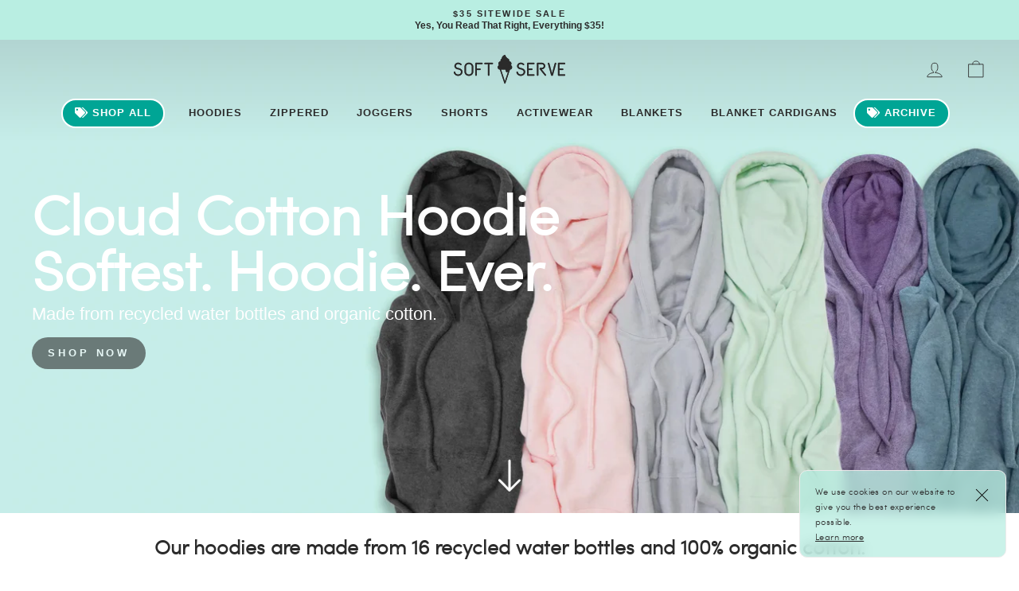

--- FILE ---
content_type: text/html; charset=utf-8
request_url: https://softserveclothing.com/?variant=40855393337388
body_size: 67317
content:
<!doctype html>
<html class="no-js" lang="en" dir="ltr">
<head>
<link rel='preconnect dns-prefetch' href='https://api.config-security.com/' crossorigin />
<link rel='preconnect dns-prefetch' href='https://conf.config-security.com/' crossorigin />
<link rel='preconnect dns-prefetch' href='https://whale.camera/' crossorigin />
<script>
/* >> TriplePixel :: start*/
window.TriplePixelData={TripleName:"softserve-clothing.myshopify.com",ver:"2.11",plat:"SHOPIFY",isHeadless:false},function(W,H,A,L,E,_,B,N){function O(U,T,P,H,R){void 0===R&&(R=!1),H=new XMLHttpRequest,P?(H.open("POST",U,!0),H.setRequestHeader("Content-Type","application/json")):H.open("GET",U,!0),H.send(JSON.stringify(P||{})),H.onreadystatechange=function(){4===H.readyState&&200===H.status?(R=H.responseText,U.includes(".txt")?eval(R):P||(N[B]=R)):(299<H.status||H.status<200)&&T&&!R&&(R=!0,O(U,T-1,P))}}if(N=window,!N[H+"sn"]){N[H+"sn"]=1,L=function(){return Date.now().toString(36)+"_"+Math.random().toString(36)};try{A.setItem(H,1+(0|A.getItem(H)||0)),(E=JSON.parse(A.getItem(H+"U")||"[]")).push({u:location.href,r:document.referrer,t:Date.now(),id:L()}),A.setItem(H+"U",JSON.stringify(E))}catch(e){}var i,m,p;A.getItem('"!nC`')||(_=A,A=N,A[H]||(E=A[H]=function(t,e,a){return void 0===a&&(a=[]),"State"==t?E.s:(W=L(),(E._q=E._q||[]).push([W,t,e].concat(a)),W)},E.s="Installed",E._q=[],E.ch=W,B="configSecurityConfModel",N[B]=1,O("https://conf.config-security.com/model",5),i=L(),m=A[atob("c2NyZWVu")],_.setItem("di_pmt_wt",i),p={id:i,action:"profile",avatar:_.getItem("auth-security_rand_salt_"),time:m[atob("d2lkdGg=")]+":"+m[atob("aGVpZ2h0")],host:A.TriplePixelData.TripleName,plat:A.TriplePixelData.plat,url:window.location.href,ref:document.referrer,ver:A.TriplePixelData.ver},O("https://api.config-security.com/event",5,p),O("https://whale.camera/live/dot.txt",5)))}}("","TriplePixel",localStorage);
/* << TriplePixel :: end*/
</script><!-- Google Optimize Codes -->
  <script src="https://www.googleoptimize.com/optimize.js?id=OPT-TGBVM5M" async></script>
  
  <meta charset="utf-8">
  <meta http-equiv="X-UA-Compatible" content="IE=edge,chrome=1">
  <meta name="viewport" content="width=device-width,initial-scale=1">
  <!-- <meta name="theme-color" content="#2b2b2b"> -->
  <link rel="canonical" href="https://softserveclothing.com/">
  <link rel="preconnect" href="https://cdn.shopify.com">
  <link rel="preconnect" href="https://fonts.shopifycdn.com">
  <link rel="dns-prefetch" href="https://productreviews.shopifycdn.com">
  <link rel="dns-prefetch" href="https://ajax.googleapis.com">
  <link rel="dns-prefetch" href="https://maps.googleapis.com">
  <link rel="dns-prefetch" href="https://maps.gstatic.com">
  <meta name="theme-color" content="#cfe5e0" style="transition-duration: 1s;"/>


  <!------------------------------------------------------------>
  
  <!------------------------------------------------------------>
  
  <link rel="stylesheet" href="https://use.fontawesome.com/releases/v5.15.4/css/all.css" crossorigin="anonymous">

  <!-- Trust Pilot -->
  <meta name="trustpilot-one-time-domain-verification-id" content="01fe5745-05d7-4380-a9fd-1a4b677f1506"/>
  <!-- End Trust Pilot -->

  <!-- Google Tag Manager -->
  <script>(function(w,d,s,l,i){w[l]=w[l]||[];w[l].push({'gtm.start': new Date().getTime(),event:'gtm.js'});var f=d.getElementsByTagName(s)[0],
    j=d.createElement(s),dl=l!='dataLayer'?'&l='+l:'';j.async=true;j.src=
      'https://www.googletagmanager.com/gtm.js?id='+i+dl;f.parentNode.insertBefore(j,f);
                              })(window,document,'script','dataLayer','GTM-5LX3882');</script>
  <!-- End Google Tag Manager -->
  
  
 
  <!-- Global site tag (gtag.js) - Google Ads: 615556393 -->
  <script async src="https://www.googletagmanager.com/gtag/js?id=AW-615556393"></script>
  <script>
    window.dataLayer = window.dataLayer || [];
    function gtag(){dataLayer.push(arguments);}
    gtag('js', new Date());

    gtag('config', 'AW-615556393');
  </script>
  <!-- End Global site tag -->
  
  <script>var loox_global_hash = '1768408429276';</script><style>.loox-reviews-default { max-width: 1200px; margin: 0 auto; }.loox-rating .loox-icon { color:#BBDBD1; }
:root { --lxs-rating-icon-color: #BBDBD1; }</style>
  
  <!------------------------------------------------------------>
  
  <!------------------------------------------------------------>
  <link href="https://cdn.jsdelivr.net/npm/bootstrap@5.1.3/dist/css/bootstrap.min.css" rel="stylesheet" integrity="sha384-1BmE4kWBq78iYhFldvKuhfTAU6auU8tT94WrHftjDbrCEXSU1oBoqyl2QvZ6jIW3" crossorigin="anonymous">
  <!-- JS, Popper.js, and jQuery -->
    <script
    src="https://code.jquery.com/jquery-3.6.1.min.js"
    integrity="sha256-o88AwQnZB+VDvE9tvIXrMQaPlFFSUTR+nldQm1LuPXQ="
    crossorigin="anonymous"></script>
    <script src="https://cdn.jsdelivr.net/npm/bootstrap@5.1.3/dist/js/bootstrap.bundle.min.js" integrity="sha384-ka7Sk0Gln4gmtz2MlQnikT1wXgYsOg+OMhuP+IlRH9sENBO0LRn5q+8nbTov4+1p" crossorigin="anonymous"></script>

  <!-- /Bootstrap -->
  
  <!-- Slick Carousel -->
  
  <script async src="https://cdnjs.cloudflare.com/ajax/libs/slick-carousel/1.6.0/slick.min.js"></script><link rel="shortcut icon" href="//softserveclothing.com/cdn/shop/files/FavIconer_96c52116-2931-4be6-ade9-32c44fb975eb_32x32.png?v=1639082072" type="image/png" /><title>Soft Serve Clothing
</title>
<meta name="description" content="Soft Serve Clothing specializes in creating the softest clothing in the world."><meta property="og:site_name" content="softserve-clothing">
  <meta property="og:url" content="https://softserveclothing.com/">
  <meta property="og:title" content="Soft Serve Clothing">
  <meta property="og:type" content="website">
  <meta property="og:description" content="Soft Serve Clothing specializes in creating the softest clothing in the world."><meta property="og:image" content="http://softserveclothing.com/cdn/shop/files/2_1ff868e0-fc04-4ca6-b97c-802c7150cb5b.jpg?v=1612987014">
    <meta property="og:image:secure_url" content="https://softserveclothing.com/cdn/shop/files/2_1ff868e0-fc04-4ca6-b97c-802c7150cb5b.jpg?v=1612987014">
    <meta property="og:image:width" content="1150">
    <meta property="og:image:height" content="1320"><meta name="twitter:site" content="@">
  <meta name="twitter:card" content="summary_large_image">
  <meta name="twitter:title" content="Soft Serve Clothing">
  <meta name="twitter:description" content="Soft Serve Clothing specializes in creating the softest clothing in the world.">
<style data-shopify>
  

  
  
  
</style><link href="//softserveclothing.com/cdn/shop/t/78/assets/theme.css?v=19726126108777241301767856173" rel="stylesheet" type="text/css" media="all" />
<style data-shopify>@font-face {
    font-family: 'sofia_prolight';
    src: url(//cdn.shopify.com/s/files/1/0313/6015/5692/files/sofiapro-light-webfont.eot?v=1656543770) format("embedded-opentype"), 
         url(//cdn.shopify.com/s/files/1/0313/6015/5692/files/sofiapro-light-webfont.woff?v=1656543366) format("woff"), 
         url(//cdn.shopify.com/s/files/1/0313/6015/5692/files/sofiapro-light-webfont.ttf?v=1656543770) format("truetype");
    font-weight: normal;
    font-style: normal; }

  :root {
	--typeHeaderPrimary: 'sofia_prolight', 'sans-serif';
    --typeHeaderFallback: -apple-system, 'Segoe UI', Roboto, 'Helvetica Neue', 'Noto Sans', 'Liberation Sans', Arial, sans-serif, 'Apple Color Emoji', 'Segoe UI Emoji', 'Segoe UI Symbol', 'Noto Color Emoji';
    --typeHeaderSize: 38px;
    --typeHeaderWeight: 600;
    --typeHeaderLineHeight: 1;
    --typeHeaderSpacing: 0.0em;

    --typeBasePrimary:"system_ui";
    --typeBaseFallback:-apple-system, 'Segoe UI', Roboto, 'Helvetica Neue', 'Noto Sans', 'Liberation Sans', Arial, sans-serif, 'Apple Color Emoji', 'Segoe UI Emoji', 'Segoe UI Symbol', 'Noto Color Emoji';
    --typeBaseSize: 14px;
    --typeBaseWeight: 400;
    --typeBaseSpacing: 0.0em;
    --typeBaseLineHeight: 1.4;

    --typeCollectionTitle: 20px;

    --iconWeight: 2px;
    --iconLinecaps: round;

    
      --buttonRadius: 50px;
    

    --colorGridOverlayOpacity: 0.1;
  }

  .placeholder-content {
    background-image: linear-gradient(100deg, rgba(0,0,0,0) 40%, rgba(0, 0, 0, 0.0) 63%, rgba(0,0,0,0) 79%);
  }</style><link href="//softserveclothing.com/cdn/shop/t/78/assets/aos.css?v=11927608655396730611657738346" rel="stylesheet" type="text/css" media="all" />
  <link href="//softserveclothing.com/cdn/shop/t/78/assets/slick.css?v=94679546042527427911657738346" rel="stylesheet" type="text/css" media="all" />
   
  <script>
    document.documentElement.className = document.documentElement.className.replace('no-js', 'js');

    window.theme = window.theme || {};
    theme.routes = {
      home: "/",
      cart: "/cart.js",
      cartPage: "/cart",
      cartAdd: "/cart/add.js",
      cartChange: "/cart/change.js"
    };
    theme.strings = {
      soldOut: "Sold Out",
      unavailable: "Unavailable",
      inStockLabel: "In stock, ready to ship",
      stockLabel: "Low stock - [count] items left",
      willNotShipUntil: "Ready to ship [date]",
      willBeInStockAfter: "Back in stock [date]",
      waitingForStock: "Inventory on the way",
      savePrice: "Save [saved_amount]",
      cartEmpty: "Your cart is currently empty.",
      cartTermsConfirmation: "You must agree with the terms and conditions of sales to check out",
      searchCollections: "Collections:",
      searchPages: "Pages:",
      searchArticles: "Articles:"
    };
    theme.settings = {
      dynamicVariantsEnable: true,
      cartType: "drawer",
      isCustomerTemplate: false,
      moneyFormat: "${{amount}}",
      saveType: "dollar",
      productImageSize: "square",
      productImageCover: false,
      predictiveSearch: true,
      predictiveSearchType: "product,article,page,collection",
      quickView: false,
      themeName: 'Soft Serve Clothing',
      themeVersion: "2.0.0"
    };
  </script>
  
  <script>window.performance && window.performance.mark && window.performance.mark('shopify.content_for_header.start');</script><meta id="shopify-digital-wallet" name="shopify-digital-wallet" content="/31360155692/digital_wallets/dialog">
<meta name="shopify-checkout-api-token" content="d53522f113ce838ae0badd004d4f0d31">
<meta id="in-context-paypal-metadata" data-shop-id="31360155692" data-venmo-supported="true" data-environment="production" data-locale="en_US" data-paypal-v4="true" data-currency="USD">
<link rel="alternate" hreflang="x-default" href="https://softserveclothing.com/">
<link rel="alternate" hreflang="en-AU" href="https://softserveclothing.com/en-au">
<link rel="alternate" hreflang="en-US" href="https://softserveclothing.com/">
<script async="async" src="/checkouts/internal/preloads.js?locale=en-US"></script>
<script id="shopify-features" type="application/json">{"accessToken":"d53522f113ce838ae0badd004d4f0d31","betas":["rich-media-storefront-analytics"],"domain":"softserveclothing.com","predictiveSearch":true,"shopId":31360155692,"locale":"en"}</script>
<script>var Shopify = Shopify || {};
Shopify.shop = "softserve-clothing.myshopify.com";
Shopify.locale = "en";
Shopify.currency = {"active":"USD","rate":"1.0"};
Shopify.country = "US";
Shopify.theme = {"name":"Soft Serve Clothing 2.2.0","id":124886712364,"schema_name":"Soft Serve Clothing","schema_version":"2.2.0","theme_store_id":null,"role":"main"};
Shopify.theme.handle = "null";
Shopify.theme.style = {"id":null,"handle":null};
Shopify.cdnHost = "softserveclothing.com/cdn";
Shopify.routes = Shopify.routes || {};
Shopify.routes.root = "/";</script>
<script type="module">!function(o){(o.Shopify=o.Shopify||{}).modules=!0}(window);</script>
<script>!function(o){function n(){var o=[];function n(){o.push(Array.prototype.slice.apply(arguments))}return n.q=o,n}var t=o.Shopify=o.Shopify||{};t.loadFeatures=n(),t.autoloadFeatures=n()}(window);</script>
<script id="shop-js-analytics" type="application/json">{"pageType":"index"}</script>
<script defer="defer" async type="module" src="//softserveclothing.com/cdn/shopifycloud/shop-js/modules/v2/client.init-shop-cart-sync_IZsNAliE.en.esm.js"></script>
<script defer="defer" async type="module" src="//softserveclothing.com/cdn/shopifycloud/shop-js/modules/v2/chunk.common_0OUaOowp.esm.js"></script>
<script type="module">
  await import("//softserveclothing.com/cdn/shopifycloud/shop-js/modules/v2/client.init-shop-cart-sync_IZsNAliE.en.esm.js");
await import("//softserveclothing.com/cdn/shopifycloud/shop-js/modules/v2/chunk.common_0OUaOowp.esm.js");

  window.Shopify.SignInWithShop?.initShopCartSync?.({"fedCMEnabled":true,"windoidEnabled":true});

</script>
<script>(function() {
  var isLoaded = false;
  function asyncLoad() {
    if (isLoaded) return;
    isLoaded = true;
    var urls = ["https:\/\/scripttags.jst.ai\/shopify_justuno_31360155692_0a39d130-b07b-11ec-b2d6-5ba4f7b8eb02.js?shop=softserve-clothing.myshopify.com","https:\/\/intg.snapchat.com\/shopify\/shopify-scevent-init.js?id=d7ba645c-aff3-4992-bb30-f79a706d58c5\u0026shop=softserve-clothing.myshopify.com","https:\/\/intg.snapchat.com\/shopify\/shopify-scevent-init.js?id=d7ba645c-aff3-4992-bb30-f79a706d58c5\u0026shop=softserve-clothing.myshopify.com","https:\/\/static.klaviyo.com\/onsite\/js\/klaviyo.js?company_id=H9dMh5\u0026shop=softserve-clothing.myshopify.com","https:\/\/loox.io\/widget\/E1-uHLUwMO\/loox.1711611127336.js?shop=softserve-clothing.myshopify.com","https:\/\/api.config-security.com\/first.js?host=softserve-clothing.myshopify.com\u0026plat=SHOPIFY\u0026shop=softserve-clothing.myshopify.com","https:\/\/chimpstatic.com\/mcjs-connected\/js\/users\/51952e0a5126deed6142687f7\/bbc709d9da4775adf1fc5e977.js?shop=softserve-clothing.myshopify.com","https:\/\/cdn.rebuyengine.com\/onsite\/js\/rebuy.js?shop=softserve-clothing.myshopify.com"];
    for (var i = 0; i < urls.length; i++) {
      var s = document.createElement('script');
      s.type = 'text/javascript';
      s.async = true;
      s.src = urls[i];
      var x = document.getElementsByTagName('script')[0];
      x.parentNode.insertBefore(s, x);
    }
  };
  if(window.attachEvent) {
    window.attachEvent('onload', asyncLoad);
  } else {
    window.addEventListener('load', asyncLoad, false);
  }
})();</script>
<script id="__st">var __st={"a":31360155692,"offset":-28800,"reqid":"59d6de40-5353-4fba-a40d-431e7ab97e71-1768464798","pageurl":"softserveclothing.com\/?variant=40855393337388","u":"8ed5106dc48f","p":"home"};</script>
<script>window.ShopifyPaypalV4VisibilityTracking = true;</script>
<script id="captcha-bootstrap">!function(){'use strict';const t='contact',e='account',n='new_comment',o=[[t,t],['blogs',n],['comments',n],[t,'customer']],c=[[e,'customer_login'],[e,'guest_login'],[e,'recover_customer_password'],[e,'create_customer']],r=t=>t.map((([t,e])=>`form[action*='/${t}']:not([data-nocaptcha='true']) input[name='form_type'][value='${e}']`)).join(','),a=t=>()=>t?[...document.querySelectorAll(t)].map((t=>t.form)):[];function s(){const t=[...o],e=r(t);return a(e)}const i='password',u='form_key',d=['recaptcha-v3-token','g-recaptcha-response','h-captcha-response',i],f=()=>{try{return window.sessionStorage}catch{return}},m='__shopify_v',_=t=>t.elements[u];function p(t,e,n=!1){try{const o=window.sessionStorage,c=JSON.parse(o.getItem(e)),{data:r}=function(t){const{data:e,action:n}=t;return t[m]||n?{data:e,action:n}:{data:t,action:n}}(c);for(const[e,n]of Object.entries(r))t.elements[e]&&(t.elements[e].value=n);n&&o.removeItem(e)}catch(o){console.error('form repopulation failed',{error:o})}}const l='form_type',E='cptcha';function T(t){t.dataset[E]=!0}const w=window,h=w.document,L='Shopify',v='ce_forms',y='captcha';let A=!1;((t,e)=>{const n=(g='f06e6c50-85a8-45c8-87d0-21a2b65856fe',I='https://cdn.shopify.com/shopifycloud/storefront-forms-hcaptcha/ce_storefront_forms_captcha_hcaptcha.v1.5.2.iife.js',D={infoText:'Protected by hCaptcha',privacyText:'Privacy',termsText:'Terms'},(t,e,n)=>{const o=w[L][v],c=o.bindForm;if(c)return c(t,g,e,D).then(n);var r;o.q.push([[t,g,e,D],n]),r=I,A||(h.body.append(Object.assign(h.createElement('script'),{id:'captcha-provider',async:!0,src:r})),A=!0)});var g,I,D;w[L]=w[L]||{},w[L][v]=w[L][v]||{},w[L][v].q=[],w[L][y]=w[L][y]||{},w[L][y].protect=function(t,e){n(t,void 0,e),T(t)},Object.freeze(w[L][y]),function(t,e,n,w,h,L){const[v,y,A,g]=function(t,e,n){const i=e?o:[],u=t?c:[],d=[...i,...u],f=r(d),m=r(i),_=r(d.filter((([t,e])=>n.includes(e))));return[a(f),a(m),a(_),s()]}(w,h,L),I=t=>{const e=t.target;return e instanceof HTMLFormElement?e:e&&e.form},D=t=>v().includes(t);t.addEventListener('submit',(t=>{const e=I(t);if(!e)return;const n=D(e)&&!e.dataset.hcaptchaBound&&!e.dataset.recaptchaBound,o=_(e),c=g().includes(e)&&(!o||!o.value);(n||c)&&t.preventDefault(),c&&!n&&(function(t){try{if(!f())return;!function(t){const e=f();if(!e)return;const n=_(t);if(!n)return;const o=n.value;o&&e.removeItem(o)}(t);const e=Array.from(Array(32),(()=>Math.random().toString(36)[2])).join('');!function(t,e){_(t)||t.append(Object.assign(document.createElement('input'),{type:'hidden',name:u})),t.elements[u].value=e}(t,e),function(t,e){const n=f();if(!n)return;const o=[...t.querySelectorAll(`input[type='${i}']`)].map((({name:t})=>t)),c=[...d,...o],r={};for(const[a,s]of new FormData(t).entries())c.includes(a)||(r[a]=s);n.setItem(e,JSON.stringify({[m]:1,action:t.action,data:r}))}(t,e)}catch(e){console.error('failed to persist form',e)}}(e),e.submit())}));const S=(t,e)=>{t&&!t.dataset[E]&&(n(t,e.some((e=>e===t))),T(t))};for(const o of['focusin','change'])t.addEventListener(o,(t=>{const e=I(t);D(e)&&S(e,y())}));const B=e.get('form_key'),M=e.get(l),P=B&&M;t.addEventListener('DOMContentLoaded',(()=>{const t=y();if(P)for(const e of t)e.elements[l].value===M&&p(e,B);[...new Set([...A(),...v().filter((t=>'true'===t.dataset.shopifyCaptcha))])].forEach((e=>S(e,t)))}))}(h,new URLSearchParams(w.location.search),n,t,e,['guest_login'])})(!0,!0)}();</script>
<script integrity="sha256-4kQ18oKyAcykRKYeNunJcIwy7WH5gtpwJnB7kiuLZ1E=" data-source-attribution="shopify.loadfeatures" defer="defer" src="//softserveclothing.com/cdn/shopifycloud/storefront/assets/storefront/load_feature-a0a9edcb.js" crossorigin="anonymous"></script>
<script data-source-attribution="shopify.dynamic_checkout.dynamic.init">var Shopify=Shopify||{};Shopify.PaymentButton=Shopify.PaymentButton||{isStorefrontPortableWallets:!0,init:function(){window.Shopify.PaymentButton.init=function(){};var t=document.createElement("script");t.src="https://softserveclothing.com/cdn/shopifycloud/portable-wallets/latest/portable-wallets.en.js",t.type="module",document.head.appendChild(t)}};
</script>
<script data-source-attribution="shopify.dynamic_checkout.buyer_consent">
  function portableWalletsHideBuyerConsent(e){var t=document.getElementById("shopify-buyer-consent"),n=document.getElementById("shopify-subscription-policy-button");t&&n&&(t.classList.add("hidden"),t.setAttribute("aria-hidden","true"),n.removeEventListener("click",e))}function portableWalletsShowBuyerConsent(e){var t=document.getElementById("shopify-buyer-consent"),n=document.getElementById("shopify-subscription-policy-button");t&&n&&(t.classList.remove("hidden"),t.removeAttribute("aria-hidden"),n.addEventListener("click",e))}window.Shopify?.PaymentButton&&(window.Shopify.PaymentButton.hideBuyerConsent=portableWalletsHideBuyerConsent,window.Shopify.PaymentButton.showBuyerConsent=portableWalletsShowBuyerConsent);
</script>
<script>
  function portableWalletsCleanup(e){e&&e.src&&console.error("Failed to load portable wallets script "+e.src);var t=document.querySelectorAll("shopify-accelerated-checkout .shopify-payment-button__skeleton, shopify-accelerated-checkout-cart .wallet-cart-button__skeleton"),e=document.getElementById("shopify-buyer-consent");for(let e=0;e<t.length;e++)t[e].remove();e&&e.remove()}function portableWalletsNotLoadedAsModule(e){e instanceof ErrorEvent&&"string"==typeof e.message&&e.message.includes("import.meta")&&"string"==typeof e.filename&&e.filename.includes("portable-wallets")&&(window.removeEventListener("error",portableWalletsNotLoadedAsModule),window.Shopify.PaymentButton.failedToLoad=e,"loading"===document.readyState?document.addEventListener("DOMContentLoaded",window.Shopify.PaymentButton.init):window.Shopify.PaymentButton.init())}window.addEventListener("error",portableWalletsNotLoadedAsModule);
</script>

<script type="module" src="https://softserveclothing.com/cdn/shopifycloud/portable-wallets/latest/portable-wallets.en.js" onError="portableWalletsCleanup(this)" crossorigin="anonymous"></script>
<script nomodule>
  document.addEventListener("DOMContentLoaded", portableWalletsCleanup);
</script>

<link id="shopify-accelerated-checkout-styles" rel="stylesheet" media="screen" href="https://softserveclothing.com/cdn/shopifycloud/portable-wallets/latest/accelerated-checkout-backwards-compat.css" crossorigin="anonymous">
<style id="shopify-accelerated-checkout-cart">
        #shopify-buyer-consent {
  margin-top: 1em;
  display: inline-block;
  width: 100%;
}

#shopify-buyer-consent.hidden {
  display: none;
}

#shopify-subscription-policy-button {
  background: none;
  border: none;
  padding: 0;
  text-decoration: underline;
  font-size: inherit;
  cursor: pointer;
}

#shopify-subscription-policy-button::before {
  box-shadow: none;
}

      </style>

<script>window.performance && window.performance.mark && window.performance.mark('shopify.content_for_header.end');</script>

  <script src="//softserveclothing.com/cdn/shop/t/78/assets/vendor-scripts-v10.js" defer="defer"></script><script src="//softserveclothing.com/cdn/shop/t/78/assets/theme.js?v=30655630112600716031765260203" defer="defer"></script>
  <script src="//softserveclothing.com/cdn/shop/t/78/assets/custom_js.js?v=92862523911823110361717693680" defer="defer"></script><!-- APPS -->
  

<!-- Clarity HeatMap Tracker -->
<script type="text/javascript">
  (function(c,l,a,r,i,t,y){
      c[a]=c[a]||function(){(c[a].q=c[a].q||[]).push(arguments)};
      t=l.createElement(r);t.async=1;t.src="https://www.clarity.ms/tag/"+i;
      y=l.getElementsByTagName(r)[0];y.parentNode.insertBefore(t,y);
  })(window, document, "clarity", "script", "fo2bbbvixz");
</script>
<script>
  document.addEventListener("DOMContentLoaded", function() {
  if (window.Shopify && window.Shopify.designMode) {
    // Your code here for design mode
    console.log("Design mode is active.");
    
    // Example: Add a class to the body tag
    document.body.classList.add("design-mode");
  } else {
    // Your code here for normal mode
    console.log("Normal mode.");
  }
});
</script>
<!-- BEGIN app block: shopify://apps/klaviyo-email-marketing-sms/blocks/klaviyo-onsite-embed/2632fe16-c075-4321-a88b-50b567f42507 -->












  <script async src="https://static.klaviyo.com/onsite/js/H9dMh5/klaviyo.js?company_id=H9dMh5"></script>
  <script>!function(){if(!window.klaviyo){window._klOnsite=window._klOnsite||[];try{window.klaviyo=new Proxy({},{get:function(n,i){return"push"===i?function(){var n;(n=window._klOnsite).push.apply(n,arguments)}:function(){for(var n=arguments.length,o=new Array(n),w=0;w<n;w++)o[w]=arguments[w];var t="function"==typeof o[o.length-1]?o.pop():void 0,e=new Promise((function(n){window._klOnsite.push([i].concat(o,[function(i){t&&t(i),n(i)}]))}));return e}}})}catch(n){window.klaviyo=window.klaviyo||[],window.klaviyo.push=function(){var n;(n=window._klOnsite).push.apply(n,arguments)}}}}();</script>

  




  <script>
    window.klaviyoReviewsProductDesignMode = false
  </script>



  <!-- BEGIN app snippet: customer-hub-data --><script>
  if (!window.customerHub) {
    window.customerHub = {};
  }
  window.customerHub.storefrontRoutes = {
    login: "https://shopify.com/31360155692/account?locale=en&region_country=US?return_url=%2F%23k-hub",
    register: "https://shopify.com/31360155692/account?locale=en?return_url=%2F%23k-hub",
    logout: "/account/logout",
    profile: "/account",
    addresses: "/account/addresses",
  };
  
  window.customerHub.userId = null;
  
  window.customerHub.storeDomain = "softserve-clothing.myshopify.com";

  

  
    window.customerHub.storeLocale = {
        currentLanguage: 'en',
        currentCountry: 'US',
        availableLanguages: [
          
            {
              iso_code: 'en',
              endonym_name: 'English'
            }
          
        ],
        availableCountries: [
          
            {
              iso_code: 'AR',
              name: 'Argentina',
              currency_code: 'USD'
            },
          
            {
              iso_code: 'AM',
              name: 'Armenia',
              currency_code: 'USD'
            },
          
            {
              iso_code: 'AW',
              name: 'Aruba',
              currency_code: 'USD'
            },
          
            {
              iso_code: 'AU',
              name: 'Australia',
              currency_code: 'USD'
            },
          
            {
              iso_code: 'AT',
              name: 'Austria',
              currency_code: 'USD'
            },
          
            {
              iso_code: 'BS',
              name: 'Bahamas',
              currency_code: 'USD'
            },
          
            {
              iso_code: 'BH',
              name: 'Bahrain',
              currency_code: 'USD'
            },
          
            {
              iso_code: 'BB',
              name: 'Barbados',
              currency_code: 'USD'
            },
          
            {
              iso_code: 'BE',
              name: 'Belgium',
              currency_code: 'USD'
            },
          
            {
              iso_code: 'BM',
              name: 'Bermuda',
              currency_code: 'USD'
            },
          
            {
              iso_code: 'BO',
              name: 'Bolivia',
              currency_code: 'USD'
            },
          
            {
              iso_code: 'BR',
              name: 'Brazil',
              currency_code: 'USD'
            },
          
            {
              iso_code: 'VG',
              name: 'British Virgin Islands',
              currency_code: 'USD'
            },
          
            {
              iso_code: 'CA',
              name: 'Canada',
              currency_code: 'USD'
            },
          
            {
              iso_code: 'BQ',
              name: 'Caribbean Netherlands',
              currency_code: 'USD'
            },
          
            {
              iso_code: 'KY',
              name: 'Cayman Islands',
              currency_code: 'USD'
            },
          
            {
              iso_code: 'CL',
              name: 'Chile',
              currency_code: 'USD'
            },
          
            {
              iso_code: 'CO',
              name: 'Colombia',
              currency_code: 'USD'
            },
          
            {
              iso_code: 'CK',
              name: 'Cook Islands',
              currency_code: 'USD'
            },
          
            {
              iso_code: 'CR',
              name: 'Costa Rica',
              currency_code: 'USD'
            },
          
            {
              iso_code: 'DK',
              name: 'Denmark',
              currency_code: 'USD'
            },
          
            {
              iso_code: 'DM',
              name: 'Dominica',
              currency_code: 'USD'
            },
          
            {
              iso_code: 'DO',
              name: 'Dominican Republic',
              currency_code: 'USD'
            },
          
            {
              iso_code: 'SV',
              name: 'El Salvador',
              currency_code: 'USD'
            },
          
            {
              iso_code: 'FJ',
              name: 'Fiji',
              currency_code: 'USD'
            },
          
            {
              iso_code: 'FI',
              name: 'Finland',
              currency_code: 'USD'
            },
          
            {
              iso_code: 'FR',
              name: 'France',
              currency_code: 'USD'
            },
          
            {
              iso_code: 'GF',
              name: 'French Guiana',
              currency_code: 'USD'
            },
          
            {
              iso_code: 'TF',
              name: 'French Southern Territories',
              currency_code: 'USD'
            },
          
            {
              iso_code: 'GE',
              name: 'Georgia',
              currency_code: 'USD'
            },
          
            {
              iso_code: 'DE',
              name: 'Germany',
              currency_code: 'USD'
            },
          
            {
              iso_code: 'GI',
              name: 'Gibraltar',
              currency_code: 'USD'
            },
          
            {
              iso_code: 'GR',
              name: 'Greece',
              currency_code: 'USD'
            },
          
            {
              iso_code: 'GD',
              name: 'Grenada',
              currency_code: 'USD'
            },
          
            {
              iso_code: 'GP',
              name: 'Guadeloupe',
              currency_code: 'USD'
            },
          
            {
              iso_code: 'GG',
              name: 'Guernsey',
              currency_code: 'USD'
            },
          
            {
              iso_code: 'GY',
              name: 'Guyana',
              currency_code: 'USD'
            },
          
            {
              iso_code: 'HU',
              name: 'Hungary',
              currency_code: 'USD'
            },
          
            {
              iso_code: 'IS',
              name: 'Iceland',
              currency_code: 'USD'
            },
          
            {
              iso_code: 'IE',
              name: 'Ireland',
              currency_code: 'USD'
            },
          
            {
              iso_code: 'IM',
              name: 'Isle of Man',
              currency_code: 'USD'
            },
          
            {
              iso_code: 'IL',
              name: 'Israel',
              currency_code: 'USD'
            },
          
            {
              iso_code: 'IT',
              name: 'Italy',
              currency_code: 'USD'
            },
          
            {
              iso_code: 'JP',
              name: 'Japan',
              currency_code: 'USD'
            },
          
            {
              iso_code: 'JE',
              name: 'Jersey',
              currency_code: 'USD'
            },
          
            {
              iso_code: 'KI',
              name: 'Kiribati',
              currency_code: 'USD'
            },
          
            {
              iso_code: 'KW',
              name: 'Kuwait',
              currency_code: 'USD'
            },
          
            {
              iso_code: 'LU',
              name: 'Luxembourg',
              currency_code: 'USD'
            },
          
            {
              iso_code: 'MY',
              name: 'Malaysia',
              currency_code: 'USD'
            },
          
            {
              iso_code: 'NR',
              name: 'Nauru',
              currency_code: 'USD'
            },
          
            {
              iso_code: 'NL',
              name: 'Netherlands',
              currency_code: 'USD'
            },
          
            {
              iso_code: 'NC',
              name: 'New Caledonia',
              currency_code: 'USD'
            },
          
            {
              iso_code: 'NZ',
              name: 'New Zealand',
              currency_code: 'USD'
            },
          
            {
              iso_code: 'NU',
              name: 'Niue',
              currency_code: 'USD'
            },
          
            {
              iso_code: 'NO',
              name: 'Norway',
              currency_code: 'USD'
            },
          
            {
              iso_code: 'OM',
              name: 'Oman',
              currency_code: 'USD'
            },
          
            {
              iso_code: 'PK',
              name: 'Pakistan',
              currency_code: 'USD'
            },
          
            {
              iso_code: 'PG',
              name: 'Papua New Guinea',
              currency_code: 'USD'
            },
          
            {
              iso_code: 'PY',
              name: 'Paraguay',
              currency_code: 'USD'
            },
          
            {
              iso_code: 'PN',
              name: 'Pitcairn Islands',
              currency_code: 'USD'
            },
          
            {
              iso_code: 'PL',
              name: 'Poland',
              currency_code: 'USD'
            },
          
            {
              iso_code: 'QA',
              name: 'Qatar',
              currency_code: 'USD'
            },
          
            {
              iso_code: 'WS',
              name: 'Samoa',
              currency_code: 'USD'
            },
          
            {
              iso_code: 'SA',
              name: 'Saudi Arabia',
              currency_code: 'USD'
            },
          
            {
              iso_code: 'SG',
              name: 'Singapore',
              currency_code: 'USD'
            },
          
            {
              iso_code: 'SX',
              name: 'Sint Maarten',
              currency_code: 'USD'
            },
          
            {
              iso_code: 'SB',
              name: 'Solomon Islands',
              currency_code: 'USD'
            },
          
            {
              iso_code: 'ZA',
              name: 'South Africa',
              currency_code: 'USD'
            },
          
            {
              iso_code: 'GS',
              name: 'South Georgia &amp; South Sandwich Islands',
              currency_code: 'USD'
            },
          
            {
              iso_code: 'KR',
              name: 'South Korea',
              currency_code: 'USD'
            },
          
            {
              iso_code: 'ES',
              name: 'Spain',
              currency_code: 'USD'
            },
          
            {
              iso_code: 'BL',
              name: 'St. Barthélemy',
              currency_code: 'USD'
            },
          
            {
              iso_code: 'SR',
              name: 'Suriname',
              currency_code: 'USD'
            },
          
            {
              iso_code: 'SE',
              name: 'Sweden',
              currency_code: 'USD'
            },
          
            {
              iso_code: 'CH',
              name: 'Switzerland',
              currency_code: 'USD'
            },
          
            {
              iso_code: 'TH',
              name: 'Thailand',
              currency_code: 'USD'
            },
          
            {
              iso_code: 'TL',
              name: 'Timor-Leste',
              currency_code: 'USD'
            },
          
            {
              iso_code: 'TK',
              name: 'Tokelau',
              currency_code: 'USD'
            },
          
            {
              iso_code: 'TO',
              name: 'Tonga',
              currency_code: 'USD'
            },
          
            {
              iso_code: 'TC',
              name: 'Turks &amp; Caicos Islands',
              currency_code: 'USD'
            },
          
            {
              iso_code: 'TV',
              name: 'Tuvalu',
              currency_code: 'USD'
            },
          
            {
              iso_code: 'UM',
              name: 'U.S. Outlying Islands',
              currency_code: 'USD'
            },
          
            {
              iso_code: 'AE',
              name: 'United Arab Emirates',
              currency_code: 'USD'
            },
          
            {
              iso_code: 'GB',
              name: 'United Kingdom',
              currency_code: 'USD'
            },
          
            {
              iso_code: 'US',
              name: 'United States',
              currency_code: 'USD'
            },
          
            {
              iso_code: 'UY',
              name: 'Uruguay',
              currency_code: 'USD'
            },
          
            {
              iso_code: 'UZ',
              name: 'Uzbekistan',
              currency_code: 'USD'
            },
          
            {
              iso_code: 'VU',
              name: 'Vanuatu',
              currency_code: 'USD'
            },
          
            {
              iso_code: 'VA',
              name: 'Vatican City',
              currency_code: 'USD'
            },
          
            {
              iso_code: 'VE',
              name: 'Venezuela',
              currency_code: 'USD'
            },
          
            {
              iso_code: 'WF',
              name: 'Wallis &amp; Futuna',
              currency_code: 'USD'
            }
          
        ]
    };
  
</script>
<!-- END app snippet -->





<!-- END app block --><script src="https://cdn.shopify.com/extensions/019b28a1-6d88-7215-9c94-f46d681e3a80/axon-shop-integration-70/assets/app-embed.js" type="text/javascript" defer="defer"></script>
<link href="https://monorail-edge.shopifysvc.com" rel="dns-prefetch">
<script>(function(){if ("sendBeacon" in navigator && "performance" in window) {try {var session_token_from_headers = performance.getEntriesByType('navigation')[0].serverTiming.find(x => x.name == '_s').description;} catch {var session_token_from_headers = undefined;}var session_cookie_matches = document.cookie.match(/_shopify_s=([^;]*)/);var session_token_from_cookie = session_cookie_matches && session_cookie_matches.length === 2 ? session_cookie_matches[1] : "";var session_token = session_token_from_headers || session_token_from_cookie || "";function handle_abandonment_event(e) {var entries = performance.getEntries().filter(function(entry) {return /monorail-edge.shopifysvc.com/.test(entry.name);});if (!window.abandonment_tracked && entries.length === 0) {window.abandonment_tracked = true;var currentMs = Date.now();var navigation_start = performance.timing.navigationStart;var payload = {shop_id: 31360155692,url: window.location.href,navigation_start,duration: currentMs - navigation_start,session_token,page_type: "index"};window.navigator.sendBeacon("https://monorail-edge.shopifysvc.com/v1/produce", JSON.stringify({schema_id: "online_store_buyer_site_abandonment/1.1",payload: payload,metadata: {event_created_at_ms: currentMs,event_sent_at_ms: currentMs}}));}}window.addEventListener('pagehide', handle_abandonment_event);}}());</script>
<script id="web-pixels-manager-setup">(function e(e,d,r,n,o){if(void 0===o&&(o={}),!Boolean(null===(a=null===(i=window.Shopify)||void 0===i?void 0:i.analytics)||void 0===a?void 0:a.replayQueue)){var i,a;window.Shopify=window.Shopify||{};var t=window.Shopify;t.analytics=t.analytics||{};var s=t.analytics;s.replayQueue=[],s.publish=function(e,d,r){return s.replayQueue.push([e,d,r]),!0};try{self.performance.mark("wpm:start")}catch(e){}var l=function(){var e={modern:/Edge?\/(1{2}[4-9]|1[2-9]\d|[2-9]\d{2}|\d{4,})\.\d+(\.\d+|)|Firefox\/(1{2}[4-9]|1[2-9]\d|[2-9]\d{2}|\d{4,})\.\d+(\.\d+|)|Chrom(ium|e)\/(9{2}|\d{3,})\.\d+(\.\d+|)|(Maci|X1{2}).+ Version\/(15\.\d+|(1[6-9]|[2-9]\d|\d{3,})\.\d+)([,.]\d+|)( \(\w+\)|)( Mobile\/\w+|) Safari\/|Chrome.+OPR\/(9{2}|\d{3,})\.\d+\.\d+|(CPU[ +]OS|iPhone[ +]OS|CPU[ +]iPhone|CPU IPhone OS|CPU iPad OS)[ +]+(15[._]\d+|(1[6-9]|[2-9]\d|\d{3,})[._]\d+)([._]\d+|)|Android:?[ /-](13[3-9]|1[4-9]\d|[2-9]\d{2}|\d{4,})(\.\d+|)(\.\d+|)|Android.+Firefox\/(13[5-9]|1[4-9]\d|[2-9]\d{2}|\d{4,})\.\d+(\.\d+|)|Android.+Chrom(ium|e)\/(13[3-9]|1[4-9]\d|[2-9]\d{2}|\d{4,})\.\d+(\.\d+|)|SamsungBrowser\/([2-9]\d|\d{3,})\.\d+/,legacy:/Edge?\/(1[6-9]|[2-9]\d|\d{3,})\.\d+(\.\d+|)|Firefox\/(5[4-9]|[6-9]\d|\d{3,})\.\d+(\.\d+|)|Chrom(ium|e)\/(5[1-9]|[6-9]\d|\d{3,})\.\d+(\.\d+|)([\d.]+$|.*Safari\/(?![\d.]+ Edge\/[\d.]+$))|(Maci|X1{2}).+ Version\/(10\.\d+|(1[1-9]|[2-9]\d|\d{3,})\.\d+)([,.]\d+|)( \(\w+\)|)( Mobile\/\w+|) Safari\/|Chrome.+OPR\/(3[89]|[4-9]\d|\d{3,})\.\d+\.\d+|(CPU[ +]OS|iPhone[ +]OS|CPU[ +]iPhone|CPU IPhone OS|CPU iPad OS)[ +]+(10[._]\d+|(1[1-9]|[2-9]\d|\d{3,})[._]\d+)([._]\d+|)|Android:?[ /-](13[3-9]|1[4-9]\d|[2-9]\d{2}|\d{4,})(\.\d+|)(\.\d+|)|Mobile Safari.+OPR\/([89]\d|\d{3,})\.\d+\.\d+|Android.+Firefox\/(13[5-9]|1[4-9]\d|[2-9]\d{2}|\d{4,})\.\d+(\.\d+|)|Android.+Chrom(ium|e)\/(13[3-9]|1[4-9]\d|[2-9]\d{2}|\d{4,})\.\d+(\.\d+|)|Android.+(UC? ?Browser|UCWEB|U3)[ /]?(15\.([5-9]|\d{2,})|(1[6-9]|[2-9]\d|\d{3,})\.\d+)\.\d+|SamsungBrowser\/(5\.\d+|([6-9]|\d{2,})\.\d+)|Android.+MQ{2}Browser\/(14(\.(9|\d{2,})|)|(1[5-9]|[2-9]\d|\d{3,})(\.\d+|))(\.\d+|)|K[Aa][Ii]OS\/(3\.\d+|([4-9]|\d{2,})\.\d+)(\.\d+|)/},d=e.modern,r=e.legacy,n=navigator.userAgent;return n.match(d)?"modern":n.match(r)?"legacy":"unknown"}(),u="modern"===l?"modern":"legacy",c=(null!=n?n:{modern:"",legacy:""})[u],f=function(e){return[e.baseUrl,"/wpm","/b",e.hashVersion,"modern"===e.buildTarget?"m":"l",".js"].join("")}({baseUrl:d,hashVersion:r,buildTarget:u}),m=function(e){var d=e.version,r=e.bundleTarget,n=e.surface,o=e.pageUrl,i=e.monorailEndpoint;return{emit:function(e){var a=e.status,t=e.errorMsg,s=(new Date).getTime(),l=JSON.stringify({metadata:{event_sent_at_ms:s},events:[{schema_id:"web_pixels_manager_load/3.1",payload:{version:d,bundle_target:r,page_url:o,status:a,surface:n,error_msg:t},metadata:{event_created_at_ms:s}}]});if(!i)return console&&console.warn&&console.warn("[Web Pixels Manager] No Monorail endpoint provided, skipping logging."),!1;try{return self.navigator.sendBeacon.bind(self.navigator)(i,l)}catch(e){}var u=new XMLHttpRequest;try{return u.open("POST",i,!0),u.setRequestHeader("Content-Type","text/plain"),u.send(l),!0}catch(e){return console&&console.warn&&console.warn("[Web Pixels Manager] Got an unhandled error while logging to Monorail."),!1}}}}({version:r,bundleTarget:l,surface:e.surface,pageUrl:self.location.href,monorailEndpoint:e.monorailEndpoint});try{o.browserTarget=l,function(e){var d=e.src,r=e.async,n=void 0===r||r,o=e.onload,i=e.onerror,a=e.sri,t=e.scriptDataAttributes,s=void 0===t?{}:t,l=document.createElement("script"),u=document.querySelector("head"),c=document.querySelector("body");if(l.async=n,l.src=d,a&&(l.integrity=a,l.crossOrigin="anonymous"),s)for(var f in s)if(Object.prototype.hasOwnProperty.call(s,f))try{l.dataset[f]=s[f]}catch(e){}if(o&&l.addEventListener("load",o),i&&l.addEventListener("error",i),u)u.appendChild(l);else{if(!c)throw new Error("Did not find a head or body element to append the script");c.appendChild(l)}}({src:f,async:!0,onload:function(){if(!function(){var e,d;return Boolean(null===(d=null===(e=window.Shopify)||void 0===e?void 0:e.analytics)||void 0===d?void 0:d.initialized)}()){var d=window.webPixelsManager.init(e)||void 0;if(d){var r=window.Shopify.analytics;r.replayQueue.forEach((function(e){var r=e[0],n=e[1],o=e[2];d.publishCustomEvent(r,n,o)})),r.replayQueue=[],r.publish=d.publishCustomEvent,r.visitor=d.visitor,r.initialized=!0}}},onerror:function(){return m.emit({status:"failed",errorMsg:"".concat(f," has failed to load")})},sri:function(e){var d=/^sha384-[A-Za-z0-9+/=]+$/;return"string"==typeof e&&d.test(e)}(c)?c:"",scriptDataAttributes:o}),m.emit({status:"loading"})}catch(e){m.emit({status:"failed",errorMsg:(null==e?void 0:e.message)||"Unknown error"})}}})({shopId: 31360155692,storefrontBaseUrl: "https://softserveclothing.com",extensionsBaseUrl: "https://extensions.shopifycdn.com/cdn/shopifycloud/web-pixels-manager",monorailEndpoint: "https://monorail-edge.shopifysvc.com/unstable/produce_batch",surface: "storefront-renderer",enabledBetaFlags: ["2dca8a86"],webPixelsConfigList: [{"id":"1509851180","configuration":"{\"accountID\":\"H9dMh5\",\"webPixelConfig\":\"eyJlbmFibGVBZGRlZFRvQ2FydEV2ZW50cyI6IHRydWV9\"}","eventPayloadVersion":"v1","runtimeContext":"STRICT","scriptVersion":"524f6c1ee37bacdca7657a665bdca589","type":"APP","apiClientId":123074,"privacyPurposes":["ANALYTICS","MARKETING"],"dataSharingAdjustments":{"protectedCustomerApprovalScopes":["read_customer_address","read_customer_email","read_customer_name","read_customer_personal_data","read_customer_phone"]}},{"id":"1368195116","configuration":"{}","eventPayloadVersion":"v1","runtimeContext":"STRICT","scriptVersion":"705479d021859bdf9cd4598589a4acf4","type":"APP","apiClientId":30400643073,"privacyPurposes":["ANALYTICS"],"dataSharingAdjustments":{"protectedCustomerApprovalScopes":["read_customer_address","read_customer_email","read_customer_name","read_customer_personal_data","read_customer_phone"]}},{"id":"1366392876","configuration":"{\"eventKey\":\"1d6f10cc-aebf-4eb1-9b6e-06362d9976b0\",\"name\":\"softserve-clothing - Axon Pixel\",\"storefrontToken\":\"d6a30ca6dfc933526a551120b8427983\"}","eventPayloadVersion":"v1","runtimeContext":"STRICT","scriptVersion":"c88b5f5bf25c33e97c35a77efbf9a2d9","type":"APP","apiClientId":256560922625,"privacyPurposes":["ANALYTICS","MARKETING","SALE_OF_DATA"],"dataSharingAdjustments":{"protectedCustomerApprovalScopes":["read_customer_address","read_customer_email","read_customer_personal_data","read_customer_phone"]}},{"id":"940802092","configuration":"{\"shopId\":\"softserve-clothing.myshopify.com\"}","eventPayloadVersion":"v1","runtimeContext":"STRICT","scriptVersion":"674c31de9c131805829c42a983792da6","type":"APP","apiClientId":2753413,"privacyPurposes":["ANALYTICS","MARKETING","SALE_OF_DATA"],"dataSharingAdjustments":{"protectedCustomerApprovalScopes":["read_customer_address","read_customer_email","read_customer_name","read_customer_personal_data","read_customer_phone"]}},{"id":"378109996","configuration":"{\"pixelCode\":\"CA0U17RC77UADFMAOCQG\"}","eventPayloadVersion":"v1","runtimeContext":"STRICT","scriptVersion":"22e92c2ad45662f435e4801458fb78cc","type":"APP","apiClientId":4383523,"privacyPurposes":["ANALYTICS","MARKETING","SALE_OF_DATA"],"dataSharingAdjustments":{"protectedCustomerApprovalScopes":["read_customer_address","read_customer_email","read_customer_name","read_customer_personal_data","read_customer_phone"]}},{"id":"173342764","configuration":"{\"pixel_id\":\"602698577240329\",\"pixel_type\":\"facebook_pixel\",\"metaapp_system_user_token\":\"-\"}","eventPayloadVersion":"v1","runtimeContext":"OPEN","scriptVersion":"ca16bc87fe92b6042fbaa3acc2fbdaa6","type":"APP","apiClientId":2329312,"privacyPurposes":["ANALYTICS","MARKETING","SALE_OF_DATA"],"dataSharingAdjustments":{"protectedCustomerApprovalScopes":["read_customer_address","read_customer_email","read_customer_name","read_customer_personal_data","read_customer_phone"]}},{"id":"83558444","configuration":"{\"tagID\":\"2614362666481\"}","eventPayloadVersion":"v1","runtimeContext":"STRICT","scriptVersion":"18031546ee651571ed29edbe71a3550b","type":"APP","apiClientId":3009811,"privacyPurposes":["ANALYTICS","MARKETING","SALE_OF_DATA"],"dataSharingAdjustments":{"protectedCustomerApprovalScopes":["read_customer_address","read_customer_email","read_customer_name","read_customer_personal_data","read_customer_phone"]}},{"id":"8421420","configuration":"{\"myshopifyDomain\":\"softserve-clothing.myshopify.com\"}","eventPayloadVersion":"v1","runtimeContext":"STRICT","scriptVersion":"23b97d18e2aa74363140dc29c9284e87","type":"APP","apiClientId":2775569,"privacyPurposes":["ANALYTICS","MARKETING","SALE_OF_DATA"],"dataSharingAdjustments":{"protectedCustomerApprovalScopes":["read_customer_address","read_customer_email","read_customer_name","read_customer_phone","read_customer_personal_data"]}},{"id":"5144620","configuration":"{\"pixelId\":\"d7ba645c-aff3-4992-bb30-f79a706d58c5\"}","eventPayloadVersion":"v1","runtimeContext":"STRICT","scriptVersion":"c119f01612c13b62ab52809eb08154bb","type":"APP","apiClientId":2556259,"privacyPurposes":["ANALYTICS","MARKETING","SALE_OF_DATA"],"dataSharingAdjustments":{"protectedCustomerApprovalScopes":["read_customer_address","read_customer_email","read_customer_name","read_customer_personal_data","read_customer_phone"]}},{"id":"79527980","eventPayloadVersion":"v1","runtimeContext":"LAX","scriptVersion":"1","type":"CUSTOM","privacyPurposes":["ANALYTICS"],"name":"Google Analytics tag (migrated)"},{"id":"shopify-app-pixel","configuration":"{}","eventPayloadVersion":"v1","runtimeContext":"STRICT","scriptVersion":"0450","apiClientId":"shopify-pixel","type":"APP","privacyPurposes":["ANALYTICS","MARKETING"]},{"id":"shopify-custom-pixel","eventPayloadVersion":"v1","runtimeContext":"LAX","scriptVersion":"0450","apiClientId":"shopify-pixel","type":"CUSTOM","privacyPurposes":["ANALYTICS","MARKETING"]}],isMerchantRequest: false,initData: {"shop":{"name":"softserve-clothing","paymentSettings":{"currencyCode":"USD"},"myshopifyDomain":"softserve-clothing.myshopify.com","countryCode":"US","storefrontUrl":"https:\/\/softserveclothing.com"},"customer":null,"cart":null,"checkout":null,"productVariants":[],"purchasingCompany":null},},"https://softserveclothing.com/cdn","7cecd0b6w90c54c6cpe92089d5m57a67346",{"modern":"","legacy":""},{"shopId":"31360155692","storefrontBaseUrl":"https:\/\/softserveclothing.com","extensionBaseUrl":"https:\/\/extensions.shopifycdn.com\/cdn\/shopifycloud\/web-pixels-manager","surface":"storefront-renderer","enabledBetaFlags":"[\"2dca8a86\"]","isMerchantRequest":"false","hashVersion":"7cecd0b6w90c54c6cpe92089d5m57a67346","publish":"custom","events":"[[\"page_viewed\",{}]]"});</script><script>
  window.ShopifyAnalytics = window.ShopifyAnalytics || {};
  window.ShopifyAnalytics.meta = window.ShopifyAnalytics.meta || {};
  window.ShopifyAnalytics.meta.currency = 'USD';
  var meta = {"page":{"pageType":"home","requestId":"59d6de40-5353-4fba-a40d-431e7ab97e71-1768464798"}};
  for (var attr in meta) {
    window.ShopifyAnalytics.meta[attr] = meta[attr];
  }
</script>
<script class="analytics">
  (function () {
    var customDocumentWrite = function(content) {
      var jquery = null;

      if (window.jQuery) {
        jquery = window.jQuery;
      } else if (window.Checkout && window.Checkout.$) {
        jquery = window.Checkout.$;
      }

      if (jquery) {
        jquery('body').append(content);
      }
    };

    var hasLoggedConversion = function(token) {
      if (token) {
        return document.cookie.indexOf('loggedConversion=' + token) !== -1;
      }
      return false;
    }

    var setCookieIfConversion = function(token) {
      if (token) {
        var twoMonthsFromNow = new Date(Date.now());
        twoMonthsFromNow.setMonth(twoMonthsFromNow.getMonth() + 2);

        document.cookie = 'loggedConversion=' + token + '; expires=' + twoMonthsFromNow;
      }
    }

    var trekkie = window.ShopifyAnalytics.lib = window.trekkie = window.trekkie || [];
    if (trekkie.integrations) {
      return;
    }
    trekkie.methods = [
      'identify',
      'page',
      'ready',
      'track',
      'trackForm',
      'trackLink'
    ];
    trekkie.factory = function(method) {
      return function() {
        var args = Array.prototype.slice.call(arguments);
        args.unshift(method);
        trekkie.push(args);
        return trekkie;
      };
    };
    for (var i = 0; i < trekkie.methods.length; i++) {
      var key = trekkie.methods[i];
      trekkie[key] = trekkie.factory(key);
    }
    trekkie.load = function(config) {
      trekkie.config = config || {};
      trekkie.config.initialDocumentCookie = document.cookie;
      var first = document.getElementsByTagName('script')[0];
      var script = document.createElement('script');
      script.type = 'text/javascript';
      script.onerror = function(e) {
        var scriptFallback = document.createElement('script');
        scriptFallback.type = 'text/javascript';
        scriptFallback.onerror = function(error) {
                var Monorail = {
      produce: function produce(monorailDomain, schemaId, payload) {
        var currentMs = new Date().getTime();
        var event = {
          schema_id: schemaId,
          payload: payload,
          metadata: {
            event_created_at_ms: currentMs,
            event_sent_at_ms: currentMs
          }
        };
        return Monorail.sendRequest("https://" + monorailDomain + "/v1/produce", JSON.stringify(event));
      },
      sendRequest: function sendRequest(endpointUrl, payload) {
        // Try the sendBeacon API
        if (window && window.navigator && typeof window.navigator.sendBeacon === 'function' && typeof window.Blob === 'function' && !Monorail.isIos12()) {
          var blobData = new window.Blob([payload], {
            type: 'text/plain'
          });

          if (window.navigator.sendBeacon(endpointUrl, blobData)) {
            return true;
          } // sendBeacon was not successful

        } // XHR beacon

        var xhr = new XMLHttpRequest();

        try {
          xhr.open('POST', endpointUrl);
          xhr.setRequestHeader('Content-Type', 'text/plain');
          xhr.send(payload);
        } catch (e) {
          console.log(e);
        }

        return false;
      },
      isIos12: function isIos12() {
        return window.navigator.userAgent.lastIndexOf('iPhone; CPU iPhone OS 12_') !== -1 || window.navigator.userAgent.lastIndexOf('iPad; CPU OS 12_') !== -1;
      }
    };
    Monorail.produce('monorail-edge.shopifysvc.com',
      'trekkie_storefront_load_errors/1.1',
      {shop_id: 31360155692,
      theme_id: 124886712364,
      app_name: "storefront",
      context_url: window.location.href,
      source_url: "//softserveclothing.com/cdn/s/trekkie.storefront.55c6279c31a6628627b2ba1c5ff367020da294e2.min.js"});

        };
        scriptFallback.async = true;
        scriptFallback.src = '//softserveclothing.com/cdn/s/trekkie.storefront.55c6279c31a6628627b2ba1c5ff367020da294e2.min.js';
        first.parentNode.insertBefore(scriptFallback, first);
      };
      script.async = true;
      script.src = '//softserveclothing.com/cdn/s/trekkie.storefront.55c6279c31a6628627b2ba1c5ff367020da294e2.min.js';
      first.parentNode.insertBefore(script, first);
    };
    trekkie.load(
      {"Trekkie":{"appName":"storefront","development":false,"defaultAttributes":{"shopId":31360155692,"isMerchantRequest":null,"themeId":124886712364,"themeCityHash":"5144691174118701140","contentLanguage":"en","currency":"USD"},"isServerSideCookieWritingEnabled":true,"monorailRegion":"shop_domain","enabledBetaFlags":["65f19447"]},"Session Attribution":{},"S2S":{"facebookCapiEnabled":true,"source":"trekkie-storefront-renderer","apiClientId":580111}}
    );

    var loaded = false;
    trekkie.ready(function() {
      if (loaded) return;
      loaded = true;

      window.ShopifyAnalytics.lib = window.trekkie;

      var originalDocumentWrite = document.write;
      document.write = customDocumentWrite;
      try { window.ShopifyAnalytics.merchantGoogleAnalytics.call(this); } catch(error) {};
      document.write = originalDocumentWrite;

      window.ShopifyAnalytics.lib.page(null,{"pageType":"home","requestId":"59d6de40-5353-4fba-a40d-431e7ab97e71-1768464798","shopifyEmitted":true});

      var match = window.location.pathname.match(/checkouts\/(.+)\/(thank_you|post_purchase)/)
      var token = match? match[1]: undefined;
      if (!hasLoggedConversion(token)) {
        setCookieIfConversion(token);
        
      }
    });


        var eventsListenerScript = document.createElement('script');
        eventsListenerScript.async = true;
        eventsListenerScript.src = "//softserveclothing.com/cdn/shopifycloud/storefront/assets/shop_events_listener-3da45d37.js";
        document.getElementsByTagName('head')[0].appendChild(eventsListenerScript);

})();</script>
  <script>
  if (!window.ga || (window.ga && typeof window.ga !== 'function')) {
    window.ga = function ga() {
      (window.ga.q = window.ga.q || []).push(arguments);
      if (window.Shopify && window.Shopify.analytics && typeof window.Shopify.analytics.publish === 'function') {
        window.Shopify.analytics.publish("ga_stub_called", {}, {sendTo: "google_osp_migration"});
      }
      console.error("Shopify's Google Analytics stub called with:", Array.from(arguments), "\nSee https://help.shopify.com/manual/promoting-marketing/pixels/pixel-migration#google for more information.");
    };
    if (window.Shopify && window.Shopify.analytics && typeof window.Shopify.analytics.publish === 'function') {
      window.Shopify.analytics.publish("ga_stub_initialized", {}, {sendTo: "google_osp_migration"});
    }
  }
</script>
<script
  defer
  src="https://softserveclothing.com/cdn/shopifycloud/perf-kit/shopify-perf-kit-3.0.3.min.js"
  data-application="storefront-renderer"
  data-shop-id="31360155692"
  data-render-region="gcp-us-central1"
  data-page-type="index"
  data-theme-instance-id="124886712364"
  data-theme-name="Soft Serve Clothing"
  data-theme-version="2.2.0"
  data-monorail-region="shop_domain"
  data-resource-timing-sampling-rate="10"
  data-shs="true"
  data-shs-beacon="true"
  data-shs-export-with-fetch="true"
  data-shs-logs-sample-rate="1"
  data-shs-beacon-endpoint="https://softserveclothing.com/api/collect"
></script>
</head>

<body class="template-index" data-center-text="true" data-button_style="round" data-type_header_capitalize="false" data-type_headers_align_text="true" data-type_product_capitalize="true" data-swatch_style="round" >

  <!-- Google Tag Manager (noscript) -->
  <noscript><iframe src="https://www.googletagmanager.com/ns.html?id=GTM-5LX3882"
                    height="0" width="0" style="display:none;visibility:hidden"></iframe></noscript>
  <!-- End Google Tag Manager (noscript) -->
  
  <a class="in-page-link visually-hidden skip-link" href="#MainContent">Skip to content</a>

  <div id="PageContainer" class="page-container">
    <div class="transition-body"><div id="shopify-section-header" class="shopify-section"><style data-shopify>
  .site-header--stuck{
      padding-bottom:0px;
  }
  #underAnnounce { 
	display:none;
  }
  .site-header--stuck #underAnnounce {
	display: block;
  }

</style>

<div id="NavDrawer" class="drawer drawer--left">
  <div class="drawer__contents">
    <div class="drawer__fixed-header">
      <div class="drawer__header appear-animation appear-delay-1">
        <div class="h2 drawer__title"></div>
        <div class="drawer__close">
          <button type="button" class="drawer__close-button js-drawer-close">
            <svg aria-hidden="true" focusable="false" role="presentation" class="icon icon-close" viewBox="0 0 64 64"><path d="M19 17.61l27.12 27.13m0-27.12L19 44.74"/></svg>
            <span class="icon__fallback-text">Close menu</span>
          </button>
        </div>
      </div>
    </div>
    <div class="drawer__scrollable">
      <ul class="mobile-nav" role="navigation" aria-label="Primary">
        
          <li class="mobile-nav__item appear-animation appear-delay-2"><a href="/pages/all-products" class="mobile-nav__link mobile-nav__link--top-level">Shop All</a></li>
        
          <li class="mobile-nav__item appear-animation appear-delay-3"><a href="/products/cloud-cotton-hoodie" class="mobile-nav__link mobile-nav__link--top-level">Hoodies</a></li>
        
          <li class="mobile-nav__item appear-animation appear-delay-4"><a href="/products/cloud-cotton-zipper" class="mobile-nav__link mobile-nav__link--top-level">Zippered</a></li>
        
          <li class="mobile-nav__item appear-animation appear-delay-5"><a href="/products/cloud-cotton-joggers" class="mobile-nav__link mobile-nav__link--top-level">Joggers</a></li>
        
          <li class="mobile-nav__item appear-animation appear-delay-6"><a href="/products/cloud-cotton-shorts" class="mobile-nav__link mobile-nav__link--top-level">Shorts</a></li>
        
          <li class="mobile-nav__item appear-animation appear-delay-7"><a href="/pages/activewear" class="mobile-nav__link mobile-nav__link--top-level">Activewear</a></li>
        
          <li class="mobile-nav__item appear-animation appear-delay-8"><a href="/products/cloud-knit-throw-blanket" class="mobile-nav__link mobile-nav__link--top-level">Blankets</a></li>
        
          <li class="mobile-nav__item appear-animation appear-delay-9"><a href="/products/cloud-knit-blanket-cardigan" class="mobile-nav__link mobile-nav__link--top-level">Blanket Cardigans</a></li>
        
          <li class="mobile-nav__item appear-animation appear-delay-10"><a href="/pages/holiday-archive" class="mobile-nav__link mobile-nav__link--top-level">Archive</a></li><li class="mobile-nav__images-wrapper hide-scrollbar showOnMobile appear-animation appear-delay-11" style="margin-top:10px;">
        <div class="mobile-nav__images-scroller fill-height-or-more" data-aos="overflow__animation">

          
            
          
            
          
            
                <a href="/pages/all-products" class="mobile-nav__image-push" data-open-accessibility-text-original="15px" style="font-size: 15px;max-width:200px;">
                  <div style="height: 0; padding-bottom: 100.0%;opacity:1!important;"><img class="feature-row__image lazyload mobile-nav__image"
                         data-src="//softserveclothing.com/cdn/shop/files/35sale-banners-03_1_{width}x.jpg?v=1763189888"
                         data-widths="[180, 360, 540, 750, 900, 1080]"
                         data-aspectratio="1.0"
                         data-sizes="auto"
                         alt="$35 Sitewide Sale!">
                  </div>
                  <p style="font-size: 12px;
                            letter-spacing: 1px;
                            padding-top:5px;">
                    $35 Sitewide Sale!
                  </p>
                </a>
            
          
            
                <a href="/pages/holiday-archive-sale" class="mobile-nav__image-push" data-open-accessibility-text-original="15px" style="font-size: 15px;max-width:200px;">
                  <div style="height: 0; padding-bottom: 100.0%;opacity:1!important;"><img class="feature-row__image lazyload mobile-nav__image"
                         data-src="//softserveclothing.com/cdn/shop/files/Menu_1_bbb558ed-d578-417b-8b97-5a29f6d111c7_{width}x.png?v=1765002742"
                         data-widths="[180, 360, 540, 750, 900, 1080]"
                         data-aspectratio="1.0"
                         data-sizes="auto"
                         alt="ARCHIVE COLORS">
                  </div>
                  <p style="font-size: 12px;
                            letter-spacing: 1px;
                            padding-top:5px;">
                    ARCHIVE COLORS
                  </p>
                </a>
            
          
            
                <a href="/pages/deep-purple-1" class="mobile-nav__image-push" data-open-accessibility-text-original="15px" style="font-size: 15px;max-width:200px;">
                  <div style="height: 0; padding-bottom: 100.0%;opacity:1!important;"><img class="feature-row__image lazyload mobile-nav__image"
                         data-src="//softserveclothing.com/cdn/shop/files/deeppurple-03_{width}x.jpg?v=1761886155"
                         data-widths="[180, 360, 540, 750, 900, 1080]"
                         data-aspectratio="1.0"
                         data-sizes="auto"
                         alt="NEW: Deep Purple">
                  </div>
                  <p style="font-size: 12px;
                            letter-spacing: 1px;
                            padding-top:5px;">
                    NEW: Deep Purple
                  </p>
                </a>
            
          
            
                <a href="/products/cloud-cotton-hoodie" class="mobile-nav__image-push" data-open-accessibility-text-original="15px" style="font-size: 15px;max-width:200px;">
                  <div style="height: 0; padding-bottom: 100.0%;opacity:1!important;"><img class="feature-row__image lazyload mobile-nav__image"
                         data-src="//softserveclothing.com/cdn/shop/files/Menu_copy_0fa913ae-7f6b-4500-8799-feb2a74f43aa_{width}x.png?v=1761358516"
                         data-widths="[180, 360, 540, 750, 900, 1080]"
                         data-aspectratio="1.0"
                         data-sizes="auto"
                         alt="NEW: Lavender Twilight">
                  </div>
                  <p style="font-size: 12px;
                            letter-spacing: 1px;
                            padding-top:5px;">
                    NEW: Lavender Twilight
                  </p>
                </a>
            
          
            
                <a href="/pages/hocus-pocus" class="mobile-nav__image-push" data-open-accessibility-text-original="15px" style="font-size: 15px;max-width:200px;">
                  <div style="height: 0; padding-bottom: 100.0%;opacity:1!important;"><img class="feature-row__image lazyload mobile-nav__image"
                         data-src="//softserveclothing.com/cdn/shop/files/Menu_copy_30ded101-c86b-40a4-9434-18a2921d0f17_{width}x.png?v=1759526411"
                         data-widths="[180, 360, 540, 750, 900, 1080]"
                         data-aspectratio="1.0"
                         data-sizes="auto"
                         alt="NEW: Hocus Pocus">
                  </div>
                  <p style="font-size: 12px;
                            letter-spacing: 1px;
                            padding-top:5px;">
                    NEW: Hocus Pocus
                  </p>
                </a>
            
          
            
                <a href="/pages/storm-grey" class="mobile-nav__image-push" data-open-accessibility-text-original="15px" style="font-size: 15px;max-width:200px;">
                  <div style="height: 0; padding-bottom: 100.0%;opacity:1!important;"><img class="feature-row__image lazyload mobile-nav__image"
                         data-src="//softserveclothing.com/cdn/shop/files/Menu_630e121a-e43e-4afc-be51-445fd3a9c007_{width}x.jpg?v=1758308246"
                         data-widths="[180, 360, 540, 750, 900, 1080]"
                         data-aspectratio="1.0"
                         data-sizes="auto"
                         alt="NEW: Storm Grey">
                  </div>
                  <p style="font-size: 12px;
                            letter-spacing: 1px;
                            padding-top:5px;">
                    NEW: Storm Grey
                  </p>
                </a>
            
          
            
                <a href="/pages/witches-brew" class="mobile-nav__image-push" data-open-accessibility-text-original="15px" style="font-size: 15px;max-width:200px;">
                  <div style="height: 0; padding-bottom: 100.0%;opacity:1!important;"><img class="feature-row__image lazyload mobile-nav__image"
                         data-src="//softserveclothing.com/cdn/shop/files/Menu_804e6b5d-0792-4daf-a12f-e1c60e125ef0_{width}x.jpg?v=1757741719"
                         data-widths="[180, 360, 540, 750, 900, 1080]"
                         data-aspectratio="1.0"
                         data-sizes="auto"
                         alt="NEW: Witches brew">
                  </div>
                  <p style="font-size: 12px;
                            letter-spacing: 1px;
                            padding-top:5px;">
                    NEW: Witches brew
                  </p>
                </a>
            
          
            
                <a href="/pages/fall-colors" class="mobile-nav__image-push" data-open-accessibility-text-original="15px" style="font-size: 15px;max-width:200px;">
                  <div style="height: 0; padding-bottom: 100.0%;opacity:1!important;"><img class="feature-row__image lazyload mobile-nav__image"
                         data-src="//softserveclothing.com/cdn/shop/files/FALLCOLORPACK-02_{width}x.jpg?v=1757135143"
                         data-widths="[180, 360, 540, 750, 900, 1080]"
                         data-aspectratio="1.0"
                         data-sizes="auto"
                         alt="NEW: FALL COLORS">
                  </div>
                  <p style="font-size: 12px;
                            letter-spacing: 1px;
                            padding-top:5px;">
                    NEW: FALL COLORS
                  </p>
                </a>
            
          
            
                <a href="/pages/periwinkle-pixie-dust" class="mobile-nav__image-push" data-open-accessibility-text-original="15px" style="font-size: 15px;max-width:200px;">
                  <div style="height: 0; padding-bottom: 100.0%;opacity:1!important;"><img class="feature-row__image lazyload mobile-nav__image"
                         data-src="//softserveclothing.com/cdn/shop/files/Periwinkle_Menus_172f8566-b114-4ac9-b5af-d0dad0f55c87_{width}x.jpg?v=1675281523"
                         data-widths="[180, 360, 540, 750, 900, 1080]"
                         data-aspectratio="1.0"
                         data-sizes="auto"
                         alt="NEW: Periwinkle Pixie Dust">
                  </div>
                  <p style="font-size: 12px;
                            letter-spacing: 1px;
                            padding-top:5px;">
                    NEW: Periwinkle Pixie Dust
                  </p>
                </a>
            
          
            
                <a href="/pages/cloud-cotton-shorts" class="mobile-nav__image-push" data-open-accessibility-text-original="15px" style="font-size: 15px;max-width:200px;">
                  <div style="height: 0; padding-bottom: 100.0%;opacity:1!important;"><img class="feature-row__image lazyload mobile-nav__image"
                         data-src="//softserveclothing.com/cdn/shop/files/Shorts_Restock_Banners_EMBEDDED_-03_{width}x.jpg?v=1749613607"
                         data-widths="[180, 360, 540, 750, 900, 1080]"
                         data-aspectratio="1.0"
                         data-sizes="auto"
                         alt="NEW: Cloud Cotton Shorts">
                  </div>
                  <p style="font-size: 12px;
                            letter-spacing: 1px;
                            padding-top:5px;">
                    NEW: Cloud Cotton Shorts
                  </p>
                </a>
            
          
            
          

        </div>
      </li>
<li class="mobile-nav__item appear-animation appear-delay-12">
          <div class="slideshow-wrapper" style="border: 1px solid #f5f5f6;padding-bottom:10px;padding-top:5px;">
            <div
                 class="testimonials-slider"
                 id="Testimonials-header"
                 data-dots="true"
                 data-count="1"
                 style="margin:0;"><div
                         class="testimonials-slide testimonials-slide--d4514ac5-b633-4534-843f-004ac7d84916"
                         data-index="12"
                         data-aos="row-of-1"
                         style="opacity:1;margin:0px;padding:0px;"
                         >
                      <blockquote class="testimonials-slider__text menu-blockqoute" style="margin:0px;padding:0px;"><span style="display:flex;align-items:center;justify-content: space-between;">
                          <div class="testimonial-stars">
                            ★★★★★
                          </div>
                          <div style="position:relative;right:0px;font-size:.65rem;color: #00A595;letter-spacing:.5px;margin-bottom:10px;">&#x2713; Verified Review</div>
                        </span><div class="rte-setting text-spacing"><p>I was pleasantly surprised! Everyone says, "we make the softest...." But this hoodie, hands down, is the softest one out there!</p></div><div style="display:flex;align-items:center;justify-content: space-between;">
                        <cite>
                          <span>Andrew F</span>
                        </cite>
                        <span style="text-align:right;"><a href="/pages/reviews" class="pill__label-dark" style="align-self:end;">SEE MORE REVIEWS</a></span>
                        </div></blockquote>
                    </div></div>
          </div>
          <div class="text-center" style="border: 1px solid #eee;border-top:0px;padding:5px 8px;font-size:.75rem;">
            <span class="subheading" style="margin-bottom:0px;padding-bottom:0px;"><span class="testimonial-stars" style="margin-bottom:0px;display:inline-block;">★★★★★</span> 20,000+ Reviews</span>
          </div>
        </li><li class="mobile-nav__item mobile-nav__item--secondary">
            <div class="grid"><div class="grid__item one-half appear-animation appear-delay-13">
                  <a href="/account" class="mobile-nav__link">Log in
</a>
                </div></div>
          </li></ul><ul class="mobile-nav__social appear-animation appear-delay-14"><li class="mobile-nav__social-item">
            <a target="_blank" rel="noopener" href="https://instagram.com/softserveclothingco" title="softserve-clothing on Instagram">
              <svg aria-hidden="true" focusable="false" role="presentation" class="icon icon-instagram" viewBox="0 0 32 32"><path fill="#444" d="M16 3.094c4.206 0 4.7.019 6.363.094 1.538.069 2.369.325 2.925.544.738.287 1.262.625 1.813 1.175s.894 1.075 1.175 1.813c.212.556.475 1.387.544 2.925.075 1.662.094 2.156.094 6.363s-.019 4.7-.094 6.363c-.069 1.538-.325 2.369-.544 2.925-.288.738-.625 1.262-1.175 1.813s-1.075.894-1.813 1.175c-.556.212-1.387.475-2.925.544-1.663.075-2.156.094-6.363.094s-4.7-.019-6.363-.094c-1.537-.069-2.369-.325-2.925-.544-.737-.288-1.263-.625-1.813-1.175s-.894-1.075-1.175-1.813c-.212-.556-.475-1.387-.544-2.925-.075-1.663-.094-2.156-.094-6.363s.019-4.7.094-6.363c.069-1.537.325-2.369.544-2.925.287-.737.625-1.263 1.175-1.813s1.075-.894 1.813-1.175c.556-.212 1.388-.475 2.925-.544 1.662-.081 2.156-.094 6.363-.094zm0-2.838c-4.275 0-4.813.019-6.494.094-1.675.075-2.819.344-3.819.731-1.037.4-1.913.944-2.788 1.819S1.486 4.656 1.08 5.688c-.387 1-.656 2.144-.731 3.825-.075 1.675-.094 2.213-.094 6.488s.019 4.813.094 6.494c.075 1.675.344 2.819.731 3.825.4 1.038.944 1.913 1.819 2.788s1.756 1.413 2.788 1.819c1 .387 2.144.656 3.825.731s2.213.094 6.494.094 4.813-.019 6.494-.094c1.675-.075 2.819-.344 3.825-.731 1.038-.4 1.913-.944 2.788-1.819s1.413-1.756 1.819-2.788c.387-1 .656-2.144.731-3.825s.094-2.212.094-6.494-.019-4.813-.094-6.494c-.075-1.675-.344-2.819-.731-3.825-.4-1.038-.944-1.913-1.819-2.788s-1.756-1.413-2.788-1.819c-1-.387-2.144-.656-3.825-.731C20.812.275 20.275.256 16 .256z"/><path fill="#444" d="M16 7.912a8.088 8.088 0 0 0 0 16.175c4.463 0 8.087-3.625 8.087-8.088s-3.625-8.088-8.088-8.088zm0 13.338a5.25 5.25 0 1 1 0-10.5 5.25 5.25 0 1 1 0 10.5zM26.294 7.594a1.887 1.887 0 1 1-3.774.002 1.887 1.887 0 0 1 3.774-.003z"/></svg>
              <span class="icon__fallback-text">Instagram</span>
            </a>
          </li><li class="mobile-nav__social-item">
            <a target="_blank" rel="noopener" href="https://www.facebook.com/softserveclothing" title="softserve-clothing on Facebook">
              <svg aria-hidden="true" focusable="false" role="presentation" class="icon icon-facebook" viewBox="0 0 14222 14222"><path d="M14222 7112c0 3549.352-2600.418 6491.344-6000 7024.72V9168h1657l315-2056H8222V5778c0-562 275-1111 1159-1111h897V2917s-814-139-1592-139c-1624 0-2686 984-2686 2767v1567H4194v2056h1806v4968.72C2600.418 13603.344 0 10661.352 0 7112 0 3184.703 3183.703 1 7111 1s7111 3183.703 7111 7111zm-8222 7025c362 57 733 86 1111 86-377.945 0-749.003-29.485-1111-86.28zm2222 0v-.28a7107.458 7107.458 0 0 1-167.717 24.267A7407.158 7407.158 0 0 0 8222 14137zm-167.717 23.987C7745.664 14201.89 7430.797 14223 7111 14223c319.843 0 634.675-21.479 943.283-62.013z"/></svg>
              <span class="icon__fallback-text">Facebook</span>
            </a>
          </li><li class="mobile-nav__social-item">
            <a target="_blank" rel="noopener" href="https://www.tiktok.com/@softserveclothing" title="softserve-clothing on TickTok">
              <svg aria-hidden="true" focusable="false" role="presentation" class="icon icon-tiktok" viewBox="0 0 2859 3333"><path d="M2081 0c55 473 319 755 778 785v532c-266 26-499-61-770-225v995c0 1264-1378 1659-1932 753-356-583-138-1606 1004-1647v561c-87 14-180 36-265 65-254 86-398 247-358 531 77 544 1075 705 992-358V1h551z"/></svg>
              <span class="icon__fallback-text">TikTok</span>
            </a>
          </li></ul>
      
    </div></div>
</div>
<style data-shopify>
.cart__bundle-details {
  display:flex;
  flex-direction:row;
  align-items:center;
}
.cart__bundle-item-container {
  display:flex;
  flex-direction:column;
  width:100%;
}
.cart__bundle-title {
  width:100%;
  display:flex;
  justify-content:space-between;
  align-items: center;
}
.cart__bundle-item {
  width: 100%;
  display:flex;
  align-items:center;
}
.cart-drawer__item-remove:before {
    -webkit-transform: rotate(-45deg);
    transform: rotate(-45deg);
}
.cart-drawer__item-remove:after {
    -webkit-transform: rotate(45deg);
    transform: rotate(45deg);
}
.cart-drawer__item-remove:after, .cart-drawer__item-remove:before {
    background: #9c9c9c;
    content: "";
    height: 1px;
    left: 0;
    position: absolute;
    top: 8px;
    width: 9px;
}
.cart-drawer__item-remove {
    bottom: -5px;
    color: #9c9c9c;
    cursor: pointer;
    font-size: 10px;
    left: 124px;
    letter-spacing: .65px;
    line-height: 1.7;
    padding-left: 20px;
    position: absolute;
    text-transform: uppercase;
}
.cart-drawer__bundle-remove {
  position:relative;
  left:0;
}
</style>
<div id="CartDrawer" class="drawer drawer--right">
    
    <form id="CartDrawerForm" action="/checkout" method="post" novalidate class="drawer__contents">
      <input class="js-form-discount" type="hidden" name="discount" value="">
      <div class="drawer__fixed-header">
        <div class="drawer__header appear-animation appear-delay-1">
          <div class="h2 drawer__title" style="display:flex;flex-direction:column;margin-bottom:0px;">
            Cart
          </div>
          <div class="drawer__close">
            <button type="button" class="drawer__close-button js-drawer-close">
              <svg aria-hidden="true" focusable="false" role="presentation" class="icon icon-close" viewBox="0 0 64 64"><path d="M19 17.61l27.12 27.13m0-27.12L19 44.74"/></svg>
              <span class="icon__fallback-text">Close cart</span>
            </button>
          </div>
        </div>
      </div>
      
      <span 
        class="appear-animation appear-delay-1"
        style="
        font-size: .70rem;
        clear: both;
        margin-top: 10px;
        text-transform: uppercase;
        font-family: var(--typeBasePrimary),var(--typeBaseFallback);
        color: white;
        font-weight: 800;
        letter-spacing: .5px;
        padding: 4px 8px;
        border-radius: 50px;
        background: #D03C25;
        /* border: 1px solid #2b2b2b; */
        text-align: center;
        margin: 0px 15px;
        border: 2px solid white;">Your cozy picks are locked in — all $35 each!</span>
        
<div class="drawer__inner">
        
        <div class="drawer__scrollable" style="padding-top:10px;">
          
        
        

          <div data-products class="appear-animation appear-delay-2"></div>


          
          <div class="appear-animation appear-delay-2 cart--upsell" id="UpsellProduct">
            

            

                        
                





<style data-shopify>.cartupsell-product___variants {
    margin-top: 0px;
  }
  .cartupsell-variant-input-wrap {
    border: 0;
    padding: 0;
    margin: 0 0 -12px;
    position: relative;
    display:flex;
  }
  .cartupsell-variant-input-wrap input {
    clip: rect(0, 0, 0, 0);
    overflow: hidden;
    position: absolute;
    height: 1px;
    width: 1px;
  }
  .cartupsell-variant-input-wrap label {
    font-family: var(--typeBasePrimary), var(--typeBaseFallback);
    font-size: calc(var(--typeBaseSize)*0.92);
    letter-spacing: var(--typeBaseSpacing);
    line-height: var(--typeBaseLineHeight)
  }
  @media only screen and (min-width:769px) {
    .cartupsell-variant-input-wrap label {
        font-size: var(--typeBaseSize)
    }
  }
  .cartupsell-variant-input-wrap label {
    position: relative;
    display: inline-block;
    font-weight: 400;
    padding: 7px 7px 7px;
    margin: 0px;
    overflow: hidden;
    border: 1px solid #00a595;
    background-color: white;
    background-color:white);
    box-shadow:0 0 0 0px #00a595;
    box-shadow:0 0 0 0px #00a595;
    cursor: pointer;
    border-radius: 5px;
    text-align: center;
    width: 100%;
  }
  [data-center-text=true] .cartupsell-variant-input-wrap label {
    margin: 0px;
  }
  .cartupsell-variant-input-wrap label.disabled {
    color: #e8e8e1;
    color:var(--colorBorder);
  }
  .cartupsell-variant-input-wrap label.disabled:after {
    position: absolute;
    content: "";
    left: 50%;
    top: 0;
    bottom: 0;
    border-left: 2px solid;
    border-color: #e8e8e1;
    border-color:var(--colorBorder);
    transform:rotate(45deg);
  }
  .cartupsell-variant-input-wrap input[type=radio]:focus+label {
    border-color: #00a595;
    box-shadow:0 0 0 1px #00a595;
    box-shadow:0 0 0 1px #00a595;
    background-color: #00a595;
    color: white;
  }
  .cartupsell-variant-input-wrap input[type=radio]:checked+label {
    box-shadow:0 0 0 2px #00a595;
    box-shadow:0 0 0 2px #00a595;
    background-color: #00a595;
    color: white;
  }
  @media only screen and (max-width:768px) {
    .cartupsell-product___variants {
        margin-top: .75rem;
    }
    .grid .cartupsell-product___variants {
        margin-left: 0px !important;
    }
  }
  .cartupsell-variant-input-wrap label.disabled {
    color: #e8e8e1;
  }
  .cartupsell-variant-input-wrap label.disabled:hover {
    color: #e8e8e1 !important;
    background-color: #f6f6f6 !important;
  }
  input.disabled, input[disabled], select.disabled, select[disabled], textarea.disabled, textarea[disabled] {
    background-color: #f6f6f6;
    border-color: transparent;
  }
  .cartupsell-variant-input-wrap label.disabled:after {
    position: absolute;
    content: "";
    left: 50%;
    top: 0;
    bottom: 0;
    border-left: 2px solid;
    border-color: #e8e8e1;
    transform: rotate(45deg);
  }
  /* Regular Buttons */

  .cartupsell-variant-input-wrap input[type=radio]:focus+label {
    border: 1px solid #00a595;
    box-shadow: 0 0 0 0px #00a595
    box-shadow: 0 0 0 0px #00a595;
  }
  .cartupsell-variant-input-wrap input[type=radio]:checked+label {
    border: 1px solid #00a595;
    box-shadow: 0 0 0 0px #00a595;
    box-shadow: 0 0 0 0px #00a595;
  }
  .cartupsell-variant-input-wrap input[type=radio]:hover+label {
    border: 1px solid #00a595;
  }
  /* Product addon */
  .cartupsell-info {
    display: flex;
    justify-content: center;
    padding-top: 43px;
  }
  .cartupsell-hide {
    display: none !important;
  }

  .cartupsell-builder .cartupsell-title {
    font-family: inherit;
    font-style: normal;
    font-weight: 900;
    font-size: 32px;
    line-height: 40px;
    /* padding-top: 10px; */
  }
  .cartupsell-builder .cartupsell-slogan {
    font-family: inherit;
    font-style: normal;
    font-weight: 900;
    font-size: 14px;
    line-height: 24px;
    padding-top: 18px;
  }
  .cartupsell-builder .cartupsell-item {
    border: 1px solid #73ddc5;
    /* background-color: #e3f8f3; DARKER GREEN */
    background-color: #e3f8f3;
    border-radius: 10px;
    padding: 10px 8px 8px;
    position: relative;
    transition-duration: 700ms;
    width: 97%;
    margin: 0 auto;
    margin-bottom: 10px;
  }
  .cartupsell-item-details {
  justify-content: space-between;
  position: relative;
  display: flex;
  }
  .cartupsell-composition .card {
    transition-duration: 700ms;
  }
  .cartupsell-builder .cartupsell-composition .cartupsell-item .cartupsell-bestsellers {
    transition-duration: 500ms;
  }
  .cartupsell-composition .cartupsell-item-selected {
    border-color: #00a595;
  }
  .cartupsell-composition .h4 {
    font-family: Sofia Pro Black, sans-serif;
    text-transform: uppercase;
    letter-spacing: 1px;
    font-size: 16px;
    color: #00a595;
    line-height: normal;
  }
  .cartupsell-variant-input-wrap .variant-input .cartupsell-item-selected {
    background-color: #00a595;
    color: white;
    box-shadow: 0 0 0 1px white !important;
  }
  .cartupsell-variant-wrapper .cartupsell-inputs-variant-wrapper input[type=radio]+label {
    transition-duration: 300ms;
  }
  .cartupsell-variant-wrapper .cartupsell-inputs-variant-wrapper input[type=radio]:hover+label {
    background-color: #00a595;
    color: white;
    box-shadow: 0 0 0 1px white !important;
  }
  
  .giftupsell-builder .giftupsell-composition {
    padding: 24px 0;
  }
  
  .cartupsell-builder .cartupsell-item .cartupsell-bestsellers {
    position: absolute;
    top: -5px;
    right: 45px;
    font-family: inherit;
    font-style: normal;
    font-size: 12px;
    line-height: 10px;
    text-align: center;
    letter-spacing: 0.05em;
    color: #A3A3A3;
    padding: 0 10px;
    background-color: white;
  }
  .cartupsell-builder .cartupsell-item .cartupsell-product {
    display: flex;
    justify-content: left;
  }
  .cartupsell-builder .cartupsell-item .cartupsell-image {
    width: 64px;
    height: 64px;
  }
  .cartupsell-image img {
    max-height: 100%;
  }
  .cartupsell-builder .cartupsell-item .cartupsell-description {
    padding-left: 16px;
  }
  .cartupsell-builder .cartupsell-item .cartupsell-title {
    font-family: inherit;
    font-style: normal;
    font-weight: 500;
    font-size: 12px;
    line-height: 16px;
    color: #2b2b2b;
  }
  .cartupsell-builder .cartupsell-item .cartupsell-subtitle {
    font-family: inherit;
    font-style: normal;
    font-weight: 600;
    font-size: 14px;
    line-height: 16px;
    color: #2b2b2b;
    padding-top: 4px;
  }
  .cartupsell--add-btn {
    min-width: auto;
    width: 64px;
    height: 64px;
    padding: 0px;
  }
  .cartupsell-builder .cartupsell-item .cartupsell-minus, .cartupsell-builder .cartupsell-item .cartupsell-plus {
    cursor: pointer;
    display: flex;
    background: transparent;
    border: 0;
  }
  .cartupsell-builder .cartupsell-item .cartupsell-value {
    font-family: inherit;
    font-style: normal;
    font-weight: 700;
    font-size: 14px;
    line-height: 24px;
    color: #A3A3A3;
    cursor: default;
  }
  .cartupsell-builder .cartupsell-item .cartupsell-controls {
    display: flex;
    justify-content: space-around;
    padding: 0 10px;
    /* width: 110px; */
    align-items: center;
  }
  .cartupsell-variant-input-wrap .variant-input .bundle-size-label {
    font-size: 12px;
    text-align: center;
    font-weight: 500;
    width: 100%;
  }
  .cartupsell-pricing {
    display: flex;
    flex-direction: row;
    font-size: 14px;
  }
  .cartupsell-compare-price {
    text-decoration: line-through;
    font-weight: thin;
  }
  .cartupsell-regular-price {
    color: #00a595;
    font-weight: bold;
    margin-right: 10px;
  }
  .cartupsell-free-price {
    color: #00a595;
    font-weight: bold;
    margin-right: 10px;
  }
  .upsell-atc {
    display: flex;
    background-color: #00a595;
    color: white;
    font-weight: bold;
    width: 100%;
    cursor: pointer;
    border-radius: 25px;
    text-align: center;
    font-size: 12px;
    justify-content: center;
    align-items: center;
    height: 35px;
    padding: 0px 14px;
    align-self: center;
    justify-self: center;
    column-gap: 8px;
    margin-right: 8px;
    transition-duration: 500ms;
  }
  .cartupsell-header-controls {
    display: flex;
    flex-direction: row;
    justify-content: space-between;
    align-items: center;
    margin-bottom: 15px;
  }
  .cartupsell-header-controls i {
    font-size: 24px;
  }
  .cartupsell-control-box {
    width:100%;
    position:absolute;
    vertical-align: middle;
    height: 100%;
    top: 40px;
  }

  .shake {
    animation: shake-animation 4.72s ease infinite;
    transform-origin: 50% 50%;
  }
  @keyframes shake-animation {
     0% { transform:translate(0,0) }
    1.78571% { transform:translate(5px,0) }
    3.57143% { transform:translate(0,0) }
    5.35714% { transform:translate(5px,0) }
    7.14286% { transform:translate(0,0) }
    8.92857% { transform:translate(5px,0) }
    10.71429% { transform:translate(0,0) }
    100% { transform:translate(0,0) }
  }

  @media screen and (max-width: 768px) {
    .cartupsell-title, .cartupsell-subtitle {
      font-size: .70rem !important;
    }

    /* .upsell-atc  .fa-shopping-cart {
      display:none;
    } */

    .upsell-atc {
      font-size: 10px;
      padding: 0px 5px;
    }

    .cartupsell-builder .cartupsell-item .cartupsell-controls {
      padding: 0 4px;
    }

    .cartupsell-builder {
        padding: 0px;
        padding-top: 0px;
    }
    .cartupsell-pricing {
        font-size:12px;
    }
    .cartupsell-builder .cartupsell-title {
        padding-top: 5px;
        padding-bottom: 5px;
        font-size:10px;
    }
    .cartupsell-info {
        flex-direction: column;
        padding-top: 0px;
    }
    .cartupsell-controls {
        display: flex;
        align-items: center;
    }
    .upsell-atc {
        font-size: 10px;
    }
    .cartupsell-builder .cartupsell-composition {
        padding: 0;
    }
    .cartupsell-builder .cartupsell-item {
        padding: 10px 6px;
        margin-bottom: 10px;
    }
    .cartupsell-builder .cartupsell-item .cartupsell-image {
        height: 57px;
        width: 57px;
    }
    .cartupsell--add-btn {
        min-width: auto;
        width: 45px;
        height: 45px;
        padding: 0px;
    }
    .cartupsell-image img {
        padding: 2px;
    }
    .cartupsell-builder {
        align-self: center;
        padding-top: 0;
        font-size:12px;
    }
    .cartupsell-variant-input-wrap .variant-input .upsell-size-label {
        font-size: 14px !important;
    }
    .cartupsell-variant-input-wrap label {
        margin: 0px;
        padding: 6px 8px;
    }
  }
  .cartupsell-variant-input {
    display: inline-block;
    flex-grow: 1;
    margin: 0px 1px;
  }</style><div
  class='cartupsell-builder upsell--product_item'
  id='upsell-container-6759327236140'
  style='display:none;'
>
  <div class='cartupsell-wrapper'>
    <div
      class='cartupsell-composition'
      id='upsell-composition-6759327236140'
    ></div>
  </div>
</div><script type='text/javascript'>
  // Global variables for threshold-based upsell switching
  var upsellThreshold = 7500;
  var freeProductHandles = ['cloud-cotton-hoodie'];
  var defaultProductHandle = 'cloud-cotton-hoodie';
  var currentUpsellType = null;

  $(document).ready(function(){
  // ---------------------------------------------------------------------------
  // Money format handler
  // ---------------------------------------------------------------------------
  
  Shopify.money_format = "${{amount}}";
  Shopify.formatMoney = function(cents, format) {
      if (typeof cents == 'string') {
          cents = cents.replace('.', '');
      }
      var value = '';
      var placeholderRegex = /\{\{\s*(\w+)\s*\}\}/;
      var formatString = (format || this.money_format);

      function defaultOption(opt, def) {
          return (typeof opt == 'undefined' ? def : opt);
      }

      function formatWithDelimiters(number, precision, thousands, decimal) {
          precision = defaultOption(precision, 2);
          thousands = defaultOption(thousands, ',');
          decimal = defaultOption(decimal, '.');
          if (isNaN(number) || number == null) {
              return 0;
          }
          number = (number / 100.0).toFixed(precision);
          var parts = number.split('.'),
              dollars = parts[0].replace(/(\d)(?=(\d\d\d)+(?!\d))/g, '$1' + thousands),
              cents = parts[1] ? (decimal + parts[1]) : '';
          return dollars + cents;
      }
      switch (formatString.match(placeholderRegex)[1]) {
          case 'amount':
              value = formatWithDelimiters(cents, 2);
              break;
          case 'amount_no_decimals':
              value = formatWithDelimiters(cents, 0);
              break;
          case 'amount_with_comma_separator':
              value = formatWithDelimiters(cents, 2, '.', ',');
              break;
          case 'amount_no_decimals_with_comma_separator':
              value = formatWithDelimiters(cents, 0, '.', ',');
              break;
      }
      return formatString.replace(placeholderRegex, value);
  };

  // Render product upsells

  // Render product upsells
  function checkProducts() {
    var product_count = 0;
    $.ajax({
        type: 'GET',
        async: false,
        dataType: "json",
        url: '/cart',
        success: function(data) {
          $.each(data.items, function(index, cart_item) {
              product_count = product_count + cart_item.quantity;
          });
        }
    });
    return product_count;
  }

  function checkForFreeProducts() {
    var freeProductFound = false;
    var freeProductInCart = false;
    var cartTotal = 0;
    var threshold = 7500;
    var freeHandle = 'cloud-cotton-hoodie';

    $.ajax({
        type: 'GET',
        async: false,
        dataType: "json",
        url: '/cart',
        success: function(data) {
          cartTotal = data.total_price;
          $.each(data.items, function(index, cart_item) {
              if (cart_item.final_line_price === 0 || cart_item.final_line_price === "0") {
                freeProductFound = true;
              }
              if (cart_item.handle === freeHandle) {
                freeProductInCart = true;
              }
          });
        }
    });

    // Show as FREE only if cart total meets threshold AND no free product already in cart
    if (freeProductFound || cartTotal < threshold || freeProductInCart) {
      $('.cartupsell-regular-price').show();
      $('.cartupsell-free-price').hide();
      $('.cartupsell-bestsellers').removeClass('shake').text('Enhance your softness');

    } else {
      $('.cartupsell-regular-price').hide();
      $('.cartupsell-free-price').show();
      $('.cartupsell-bestsellers').addClass('shake').text('Enhance your softness');
    }
  }

  // Render product upsells
  function fetchProduct(product_handle) {
      var product_data;
      $.ajax({
          type: 'GET',
          async: false,
          dataType: "json",
          url: '/products/' + product_handle + '.js',
          success: function(data) {
            product_data = data;
          }
      });
      return product_data;
  }

  // Get cart data for threshold and product checking
  function getCartData() {
    var cartData = { total: 0, freeProductInCart: false };
    var freeHandle = 'cloud-cotton-hoodie';
    $.ajax({
        type: 'GET',
        async: false,
        dataType: "json",
        url: '/cart',
        success: function(data) {
          cartData.total = data.total_price;
          $.each(data.items, function(index, cart_item) {
            if (cart_item.handle === freeHandle) {
              cartData.freeProductInCart = true;
            }
          });
        }
    });
    return cartData;
  }

  // Legacy function for compatibility
  function getCartTotal() {
    return getCartData().total;
  }

  function initUpsell(forceType){
      // Get cart data including whether free product is in cart
      var cartData = getCartData();
      var cartTotal = cartData.total;
      var freeProductInCart = cartData.freeProductInCart;
      var hideWhenInCart = false;

      var showFreeProduct = cartTotal >= upsellThreshold;
      var upsellType = showFreeProduct ? 'free' : 'default';

      // If hide when in cart is enabled AND free product is already in cart, show default instead
      

      // If forcing a type, use that
      if (forceType) {
        upsellType = forceType;
        showFreeProduct = (forceType === 'free');
      }

      // Skip re-render if same type (unless first render)
      if (currentUpsellType === upsellType && currentUpsellType !== null) {
        return;
      }
      currentUpsellType = upsellType;

      // Clear existing upsell
      $("#upsell-composition-6759327236140").empty();

      // Choose product handles based on type
      var upsell_products;
      
      upsell_products = freeProductHandles;
      

      var products = {};
      var current_product_count = checkProducts();
      var pill__message;
      var show_sale_pill = "true";
      if(current_product_count > 1){
        pill__message = "Enhance your softness";
      } else {
        if(show_sale_pill == "true"){
          pill__message = "$35 Sitewide Sale";
        } else {
          pill__message = "Enhance your softness";
        }
      }
      upsell_products.forEach(product_handle => {
          var product = fetchProduct(product_handle);
          var variants = {};
          products[product.id] = {
              "details": {
                  "id": product.id,
                  "title": product.title
              }
          }
          $.each(product.variants, function(index, variant) {
              if (variant.options[1] in variants) {
                  variants[variant.options[1]]["items"].push({
                      'size': variant.options[0],
                      'id': variant.id,
                      "availablility": variant.available,
                      "price": variant.price,
                      "compare_price": variant.compare_at_price,
                      "sku": variant.sku,
                      "pre_order": pre_orders[variant.sku]
                  });
              } else {
                  variants[variant.options[1]] = {
                      "items": [],
                      "image": variant.featured_image.src
                  };
                  variants[variant.options[1]]["items"].push({
                      'size': variant.options[0],
                      'id': variant.id,
                      "availablility": variant.available,
                      "price": variant.price,
                      "compare_price": variant.compare_at_price,
                      "sku": variant.sku,
                      "pre_order": pre_orders[variant.sku]
                  });
              }
          });
          products[product.id]["variants"] = variants;
      });

      $.each(products, function(key, value) {
          x = 0;
          var variant_item_slides = [];
          var displayArrows = "";
          $.each(value.variants, function(k, v) {
              if (x == 0) {
                  var activeStatus = "active";
              } else {
                  var activeStatus = "";
              }

              var colorName = k.toLowerCase().replace(/[^a-z0-9]+/g, '-').replace(/-$/, '').replace(/^-/, '');
              var sizes = {
                  "X-Small": "XS",
                  "Small": "SM",
                  "Medium": "MD",
                  "Large": "LG",
                  "X-Large": "XL",
                  "2XL": "2XL",
                  "3XL": "3XL",
                  "4XL": "4XL",
                  "5XL": "5XL",
                  "50x65": "50x65",
                  "S/M": "S-M",
                  "L/XL": "L-XL",
                  "2X/3XL": "2X-3XL",
                  "4XL/5XL": "4XL-5XL"
              }
              var sizeVariants = [];
              

              displayArrows = "";

              $.each(v.items, function(h, i) {
                  if (i.availablility != true) {
                      var button_status = "disabled";
                      var soldOutTip = " data-bs-toggle='tooltip' data-bs-placement='bottom' title='Sold Out'";
                  } else {
                      var button_status = "";
                      var soldOutTip = "";
                  }
                  var pre__order;
                  if("pre_order" in i){
                      pre__order = " data-pre__order='" + i.pre_order + "'";
                  } else {
                      pre__order = "";
                  }
                  var sizeButton = "\
                          <div\
                          class='cartupsell-variant-input'\
                          data-variant_id = '" + i.id + "'\
                          data-index='option1'\
                          "+soldOutTip+"\
                          data-value='" + i.id + "'>\
                          <input type='radio'\
                                  value='" + i.id + "'\
                                  data-index='option1'\
                                  data-availability='" + i.availablility + "'\
                                  " + button_status + "\
                                  name='" + value.details.id + "-" + colorName + "-size'\
                                  " + pre__order + "\
                                  class='variant__changer cartupsell-variant__input " + button_status + "'\
                                  id='ProductSelect-" + i.id + "-option-" + i.size.replace(/\//g, '-') + "'>\
                          <label\
                                  for='ProductSelect-" + i.id + "-option-" + i.size.replace(/\//g, '-') + "'\
                                  id='ProductSelect-" + i.id + "-option-" + i.size.replace(/\//g, '-') + "-label'\
                                  data-product_sku='"+i.sku+"'\
                                  class='upsell-size-label size-label-" + value.details.id + "-" + colorName + " size-label-" + i.id + " " + button_status + "'\
                                  style='letter-spacing:1px;'>\
                              " + sizes[i.size] + "\
                          </label>\
                          </div>\
                      ";
                  sizeVariants.push(sizeButton);
              });
              // console.log(v.items)
              if(v.items[0].price > 0) {
                var product_price = Shopify.formatMoney(v.items[0].price);
                
              } else {
                var product_price = "FREE";
              }
              if(!v.items[0].compare_price) {
                var showElement = "style='visibility: hidden;'";
              } else {
                var showElement = "";
              }

              

              var addButton = "<div class='upsell-atc add-cart--upsell add--upsell' data-bs-toggle='collapse' data-bs-target='#cartupsell-sizes-" + value.details.id + "-" + colorName + "' aria-expanded='false' aria-controls='cartupsell-sizes-" + value.details.id + "-" + colorName + "'><i class='fas fa-shopping-cart add--upsell'></i>Add</div>";

              // Original, regular price
              // <div class='cartupsell-regular-price'>" + product_price + "</div>\
              // <div class='cartupsell-compare-price "+showElement+">" + Shopify.formatMoney(v.items[0].compare_price) + "</div>\

              // <div class='cartupsell-regular-price'>" + Shopify.formatMoney(newNewPrice) + "</div>\
              // <div class='cartupsell-compare-price' "+showElement+">" + product_price + "</div>\

              var newNewPrice = v.items[0].price * 0.50;
              // console.log(v.items)
              var upsell_item = "\
                  <div class='carousel-item " + activeStatus + "' style='padding-top:13px;'>\
                      <div id='cartupsell-item-" + value.details.id + "-" + colorName + "' class='cartupsell-item'>\
                          <div class='cartupsell-bestsellers' style='background-color:#00a595;color:white;padding: 5px 10px;top:-13px;font-weight: 800;font-size: 10px;text-transform: uppercase;border-radius: 7px;' id='cartupsell-item-border-text-" + value.details.id + "-" + colorName + "'>" + pill__message + "</div>\
                          <div class='cartupsell-item-details'>\
                              <div class='cartupsell-product'>\
                                  <div class='cartupsell-image product-thumbnail'>\
                                      <div class='' style='height: auto;'>\
                                          <img\
                                              src='" + v.image + "'\
                                              alt='" + k + " - " + value.details.title + "'>\
                                      </div>\
                                  </div>\
                                  <div class='cartupsell-description'>\
                                      <div class='cartupsell-title'>" + value.details.title + "</div>\
                                      <div class='cartupsell-subtitle'>" + k + "</div>\
                                      <div class='cartupsell-pricing'>\
                                      <div class='cartupsell-regular-price' >" + product_price + "</div>\
                                      <div class='cartupsell-free-price' style='display:none;'>FREE!</div>\
                                      <div class='cartupsell-compare-price' "+showElement+">" + Shopify.formatMoney(v.items[0].compare_price) + "</div>\
                                      </div>\
                                  </div>\
                              </div>\
                              <div class='cartupsell-comming-soon cartupsell-hide'>\
                                  Coming soon\
                              </div>\
                              <div class='cartupsell-controls '>\
                                  " + addButton + "\
                              </div>\
                          </div>\
                          <div class='collapse' id='cartupsell-sizes-" + value.details.id + "-" + colorName + "'>\
                              <div id='cartupsell-card-" + value.details.id + "-" + colorName + "'>\
                                  <div class='grid--full' id='showProductSelector'>\
                                      <div class='grid__item cartupsell-product___variants' style='margin-top:0px;padding-top:0px;'>\
                                          <div class='cartupsell-variant-wrapper' style='margin: 0 auto;'>\
                                              <label class='variant__label' \
                                                  for='ProductSelect-" + value.details.id + "-" + colorName + "-option-1'\
                                                  style='letter-spacing: .5px;font-size: 12px;display:none;'>\
                                                  Choose a Size:\
                                              </label>\
                                              <fieldset class='cartupsell-variant-input-wrap cartupsell-inputs-variant-wrapper'\
                                                      name='size'\
                                                      data-index='option1'\
                                                      id='ProductSelect-" + value.details.id + "-" + colorName + "-option-1'\
                                                      style='margin-bottom:0px;margin-top:10px;'>\
                                                      " + sizeVariants.join("") + "\
                                              </fieldset>\
                                          </div>\
                                      </div>\
                                  </div>\
                              </div>\
                          </div>\
                      </div>\
                  </div>";
              variant_item_slides.push(upsell_item);
              x++;
            });
            var completed_slider = '\
                <div id="upsell_slider_'+value.details.id+'" class="carousel slide" data-bs-ride="carousel" data-bs-touch="true" data-bs-interval="false" style="position:relative;">\
                    <div class="cartupsell-control-box" ' + displayArrows + '>\
                        <div class="cartupsell-header-controls" style="display:none">\
                            <div data-bs-target="#upsell_slider_'+value.details.id+'" data-bs-slide="prev" style="position: relative;left: -10px;border-radius: 50px;background: white;z-index: 2;">\
                                <i class="fas fa-arrow-alt-circle-left collapse--all variant-arrow" style="color:#00a595;cursor:pointer;"></i>\
                            </div>\
                            <div data-bs-target="#upsell_slider_'+value.details.id+'" data-bs-slide="next" style="position: relative;right: -10px;border-radius: 50px;background: white;z-index: 2;">\
                                <i class="fas fa-arrow-alt-circle-right collapse--all variant-arrow" style="color:#00a595;cursor:pointer;"></i>\
                            </div>\
                        </div>\
                    </div>\
                    <div class="carousel-inner">\
                        ' + variant_item_slides.join("") + '\
                    </div>\
                </div>';
            $("#upsell-composition-6759327236140").append(completed_slider)
      });
      $("#upsell-container-6759327236140").show();

      var upsellButton = "#AddToCart-upsell-not-free";
      $(upsellButton).on('click', function(e){
        e.preventDefault();
        var quantity = "1";
        var selectedVariantId = $(this).data("current_variant");
        
        var selectedVariantPreOrder = $(this).data("pre_order");
        quantity = parseInt(quantity);
        $.ajax({
          type: 'POST',
          url: '/cart/add.js',
          dataType: 'json',
          data: {
            id:selectedVariantId,
            quantity:quantity,
            properties:{
              "Pre-Order": selectedVariantPreOrder,
              "_offer": "cart-item"
            }
          },
          beforeSend: function() {
            $(upsellButton).addClass('btn--loading');
          },
          success: function() {
            $(upsellButton).removeClass('btn--loading');
            //document.dispatchEvent(new CustomEvent('ajaxProduct:added'));
            document.dispatchEvent(new CustomEvent('cart:build'));
            
          },
        });

      });


      
  }

  initUpsell();

  // Use event delegation for dynamically added elements
  $(document).on('click', '.add-cart--upsell', function(e){
      e.preventDefault();
      if($(this).html() == "Choose a size"){
          $(this).html("<i class='fas fa-shopping-cart add--upsell'></i>Add");
      } else {
          $(this).html("Choose a size");
      }
  });
  $(document).on('click', '.cartupsell-header-controls .collapse--all', function() {
      $('.collapse').collapse('hide');
      $(".add-cart--upsell").html("<i class='fas fa-shopping-cart add--upsell'></i>Add");
  });

  // Use event delegation so dynamically added elements work
  $(document).on('click', '.cartupsell-variant-input-wrap input:radio', function() {
      var element = $(this).attr("id");
      var variant_id = $(this).val();
      var quantity = 1;
      var currentInput = $(this);
      var currentSize = $("#" + element + "-label").html();
      var sku = $(this).data("product_sku");
      var pre_order = $(this).data("pre__order");
      var cart_data;
      if(pre_order !== 'undefined'){
          cart_data = {
            id:variant_id,
            quantity:quantity,
            properties:{
              "Pre-Order": pre_order,
              "_offer": "cart-item"
            }
          }
      } else {
          cart_data = {
            id:variant_id,
            quantity:quantity,
            properties: {
              "_offer": "cart-item"
            }
          }
      }

      $.ajax({
          type: 'POST',
          url: '/cart/add.js',
          dataType: 'json',
          data: cart_data,
          beforeSend: function() {
              $(".cartupsell-variant__input").attr('disabled',true);
              $("#" + element + "-label").html('<div class="spinner-border spinner-border-sm text-light" style="max-width:13px;max-height:13px;" role="status"><span class="sr-only">Loading...</span></div>');
          },
          success: function() {
            $("#" + element + "-label").html(currentSize);
            $(currentInput).prop('checked', false);

            $(".cartupsell-variant__input").each(function(){
              var availability = $(this).data("availability");
              if(availability){
                $(this).prop("disabled", false);
              }
            });var current_product_count = checkProducts();
            var pill__message;
            var show_sale_pill = "true";
            if(current_product_count > 1){
              pill__message = "Enhance your softness";
            } else {
              if(show_sale_pill == "true"){
                pill__message = "$35 Sitewide Sale";
              } else {
                pill__message = "Enhance your softness";
              }
            }
            document.dispatchEvent(new CustomEvent('cart:build'));

            document.dispatchEvent(new CustomEvent('ajaxProduct:added'))

            $(".cartupsell-bestsellers").html(pill__message);
          }
      });
  });
  $('.carousel').on('touchstart', function(event){
      const xClick = event.originalEvent.touches[0].pageX;
      $(this).one('touchmove', function(event){
          const xMove = event.originalEvent.touches[0].pageX;
          const sensitivityInPx = 5;

          if( Math.floor(xClick - xMove) > sensitivityInPx ){
              $(this).carousel('next');
          }
          else if( Math.floor(xClick - xMove) < -sensitivityInPx ){
              $(this).carousel('prev');
          }
      });
      $(this).on('touchend', function(){
          $(this).off('touchmove');
      });
  });
  

  }); // End document.ready
</script>

          </div>
          
          
          
          
          
        </div>

        <div class="drawer__footer appear-animation appear-delay-4">
          
          
        

        
          <style data-shopify>
          .shipping_text_container {
            box-shadow: rgba(50, 50, 93, 0.25) 0px 2px 5px -1px, rgba(0, 0, 0, 0.3) 0px 1px 3px -1px;
            padding: 8px 14px;
            display: flex;
            flex-direction: row;
            align-items: center;
            justify-content: center;
            column-gap: 15px;
            margin-bottom: 15px;
            line-height: 1.2;
            font-size: 14px;
            letter-spacing: .08em;
            border-radius: 10px;
          }
          </style>

          

          <div class="appear-animation appear-delay-1" style="
            font-size: .70rem;
            clear: both;
            margin-top: 10px;
            text-transform: uppercase;
            font-family: var(--typeBasePrimary),var(--typeBaseFallback);
            color: #2b2b2b;
            font-weight: 600;
            letter-spacing: .5px;
            padding: 4px 8px;
            border-radius: 50px;
            background: #e9e9e9;
            /* border: 1px solid #2b2b2b; */
            text-align: center;
            /* margin: 0px 15px; */
            border: 2px solid white;
            width: 100%;
            margin: 0px 0px 10px 0px;
            " data-live-text-setting="product_sale_text">FREE SHIPPING ON ORDERS $99 OR MORE</div>

        
          
          
          <div data-discounts>
            
          </div>

          <div class="cart__item-sub cart__item-row">
            <div class="ajaxcart__subtotal">Subtotal</div>
            <div data-subtotal>$0.00</div>
            <div class="subtotaldata" data-subtotaldata style="display:none;"></div>
          </div>

          <div class="cart__checkout-wrapper" style="margin-bottom:10px;margin-top:10px;">
            <button type="submit" name="checkout" data-terms-required="false" class="btn cart__checkout">
              Check out
            </button>

            
          </div>

          <div class="cart__item-row text-center" style="margin-bottom:0px;">
            <small>
              Shipping, taxes, and discount codes calculated at checkout.<br />
            </small>
          </div>

          
        </div>
      </div>

      <div class="drawer__cart-empty appear-animation appear-delay-2">
        <div class="drawer__scrollable">
          Your cart is currently empty.
        </div>
      </div>
    </form>
  </div><!--<script type="text/javascript">
  $( document ).ready(function() {
    var upsellButton = "#AddToCart-upsell";
    $(upsellButton).on('click', function(e){
      e.preventDefault();
      $(this).addClass('btn--loading');
      var quantity = "1";
      // var selectedVariantId = $(this).data("current_variant");
      var selectedVariantId = 40593877631020;
      var selectedVariantPreOrder = $(this).data("pre_order");
      quantity = parseInt(quantity);
      
      $.ajax({
        type: 'POST',
        url: '/cart/add.js',
        dataType: 'json',
        data: {id:selectedVariantId,quantity:quantity,properties:{"Pre-Order": selectedVariantPreOrder}},
        success: function() {
          $(this).removeClass('btn--loading');
          document.dispatchEvent(new CustomEvent('ajaxProduct:added'));
        },
      });

    });
  });
</script>-->


<!--<script type="text/javascript">
$( document ).ready(function() {
  var upsellButtons = "#AddToCart-upsell-6656004522028";
  $(upsellButtons).on('click', function(e){
    e.preventDefault();
    $(this).addClass('btn--loading');
    var quantity = "1";
    var selectedVariantId = $(this).data("current_variant").replace("'", "").replace("'", "");
    quantity = parseInt(quantity);
    $('#UpsellHoodieSetProduct').remove();
    $.ajax({
      type: 'POST',
      url: '/cart/add.js',
      dataType: 'json',
      data: {id:selectedVariantId,quantity:quantity},
      success: function() {
        $(this).removeClass('btn--loading');
        document.dispatchEvent(new CustomEvent('ajaxProduct:added'));
      },
    });

  });
});
</script> -->
<style>
  .site-nav__link,
  .site-nav__dropdown-link:not(.site-nav__dropdown-link--top-level) {
    font-size: 13px;
  }
  
    .site-nav__link, .mobile-nav__link--top-level {
      text-transform: uppercase;
      letter-spacing: 0.075em;
    }
    .site-nav__link {
      font-weight:600;
    }
    .mobile-nav__link--top-level {
      font-size: 1.1em;
    }
  

  

  
    .megamenu__colection-image {
      display: none;
    }
  
.site-header {
      box-shadow: 0 0 1px rgba(0,0,0,0.2);
    }

    .toolbar + .header-sticky-wrapper .site-header {
      border-top: 0;
    }</style>

<div data-section-id="header" data-section-type="header">
  <div class="announcement-bar">
    <div class="page-width">
      <div class="slideshow-wrapper">
        <button type="button" class="visually-hidden slideshow__pause" data-id="header" aria-live="polite">
          <span class="slideshow__pause-stop">
            <svg aria-hidden="true" focusable="false" role="presentation" class="icon icon-pause" viewBox="0 0 10 13"><g fill="#000" fill-rule="evenodd"><path d="M0 0h3v13H0zM7 0h3v13H7z"/></g></svg>
            <span class="icon__fallback-text">Pause slideshow</span>
          </span>
          <span class="slideshow__pause-play">
            <svg aria-hidden="true" focusable="false" role="presentation" class="icon icon-play" viewBox="18.24 17.35 24.52 28.3"><path fill="#323232" d="M22.1 19.151v25.5l20.4-13.489-20.4-12.011z"/></svg>
            <span class="icon__fallback-text">Play slideshow</span>
          </span>
        </button>

        <div
          id="AnnouncementSlider"
          class="announcement-slider"
          data-compact="false"
          data-block-count="1"><div
                id="AnnouncementSlide-94c4e6a1-05da-4208-b114-4bc7d8ef577f"
                class="announcement-slider__slide"
                data-index="0"
                ><a class="announcement-link" href="/pages/all-products"><span class="announcement-text">$35 Sitewide Sale</span><span class="announcement-link-text"><strong>Yes, You Read That Right, Everything $35!</strong></span></a></div></div>
      </div>
    </div>
  </div>


<div class="header-sticky-wrapper">
    <div id="HeaderWrapper" class="header-wrapper header-wrapper--sticky is-light"><header
        id="SiteHeader"
        style="padding-top:0px;"
        class="site-header"
        data-sticky="true"
        data-overlay="true">
        <div class="page-width">
          <div
            class="header-layout header-layout--center"
            data-logo-align="center"><div class="header-item header-item--left header-item--navigation"><div class="site-nav medium-up--hide">
                  <button
                    type="button"
                    class="site-nav__link site-nav__link--icon js-drawer-open-nav"
                    aria-controls="NavDrawer">
                    <svg aria-hidden="true" focusable="false" role="presentation" class="icon icon-hamburger" viewBox="0 0 64 64"><path  d="M7 15h51M7 32h43M7 49h51"/></svg>
                    <span class="icon__fallback-text">Site navigation</span>
                  </button>
                </div>
              </div><div class="header-item header-item--logo"><style data-shopify>.header-item--logo,
    .header-layout--left-center .header-item--logo,
    .header-layout--left-center .header-item--icons {
      -webkit-box-flex: 0 1 110px;
      -ms-flex: 0 1 110px;
      flex: 0 1 110px;
    }

    @media only screen and (min-width: 769px) {
      .header-item--logo,
      .header-layout--left-center .header-item--logo,
      .header-layout--left-center .header-item--icons {
        -webkit-box-flex: 0 0 140px;
        -ms-flex: 0 0 140px;
        flex: 0 0 140px;
      }
    }

    .site-header__logo a {
      width: 110px;
    }
    .is-light .site-header__logo .logo--inverted {
      width: 110px;
    }
    @media only screen and (min-width: 769px) {
      .site-header__logo a {
        width: 140px;
      }

      .is-light .site-header__logo .logo--inverted {
        width: 140px;
      }
    }</style><h1 class="site-header__logo" itemscope itemtype="http://schema.org/Organization">
        <span class="visually-hidden">softserve-clothing</span><a
          href="/"
          itemprop="url"
          class="site-header__logo-linklogo--has-inverted"
          style="padding-top: 38.25%;">
          <img
            class="small--hide"
            src="//softserveclothing.com/cdn/shop/files/ss_logo_2b2b2b_140x.png?v=1670450249"
            srcset="//softserveclothing.com/cdn/shop/files/ss_logo_2b2b2b_140x.png?v=1670450249 1x, //softserveclothing.com/cdn/shop/files/ss_logo_2b2b2b_140x@2x.png?v=1670450249 2x"
            alt="softserve-clothing"
            itemprop="logo">
          <img
            class="medium-up--hide"
            src="//softserveclothing.com/cdn/shop/files/ss_logo_2b2b2b_110x.png?v=1670450249"
            srcset="//softserveclothing.com/cdn/shop/files/ss_logo_2b2b2b_110x.png?v=1670450249 1x, //softserveclothing.com/cdn/shop/files/ss_logo_2b2b2b_110x@2x.png?v=1670450249 2x"
            alt="softserve-clothing">
        </a><a
            href="/"
            itemprop="url"
            class="site-header__logo-link logo--inverted"
            style="padding-top: 38.25%;">
            <img
              class="small--hide"
              src="//softserveclothing.com/cdn/shop/files/ss_logo_2b2b2b_140x.png?v=1670450249"
              srcset="//softserveclothing.com/cdn/shop/files/ss_logo_2b2b2b_140x.png?v=1670450249 1x, //softserveclothing.com/cdn/shop/files/ss_logo_2b2b2b_140x@2x.png?v=1670450249 2x"
              alt="softserve-clothing"
              itemprop="logo">
            <img
              class="medium-up--hide"
              src="//softserveclothing.com/cdn/shop/files/ss_logo_2b2b2b_110x.png?v=1670450249"
              srcset="//softserveclothing.com/cdn/shop/files/ss_logo_2b2b2b_110x.png?v=1670450249 1x, //softserveclothing.com/cdn/shop/files/ss_logo_2b2b2b_110x@2x.png?v=1670450249 2x"
              alt="softserve-clothing">
          </a></h1></div><div class="header-item header-item--icons"><div class="site-nav">
  <div class="site-nav__icons"><a class="site-nav__link site-nav__link--icon small--hide" href="/account">
        <svg aria-hidden="true" focusable="false" role="presentation" class="icon icon-user" viewBox="0 0 64 64"><path d="M35 39.84v-2.53c3.3-1.91 6-6.66 6-11.41 0-7.63 0-13.82-9-13.82s-9 6.19-9 13.82c0 4.75 2.7 9.51 6 11.41v2.53c-10.18.85-18 6-18 12.16h42c0-6.19-7.82-11.31-18-12.16z"/></svg>
        <span class="icon__fallback-text">Log in
</span>
      </a><a href="/cart" class="site-nav__link site-nav__link--icon js-drawer-open-cart" aria-controls="CartDrawer" data-icon="bag-minimal">
      <span class="cart-link"><svg aria-hidden="true" focusable="false" role="presentation" class="icon icon-bag-minimal" viewBox="0 0 64 64"><path  stroke="null" id="svg_4" fill-opacity="null" stroke-opacity="null" fill="null" d="M11.375 17.863h41.25v36.75h-41.25z"/><path  stroke="null" id="svg_2" d="M22.25 18c0-7.105 4.35-9 9.75-9s9.75 1.895 9.75 9"/></svg><span class="icon__fallback-text">Cart</span>
        <span class="cart-link__bubble "></span>
      </span>
    </a>
  </div>
</div>
</div>
          </div><div class="text-center"><style data-shopify>.is-light .site-nav__link {
    color: #2b2b2b;
  }
  .is-light .site-nav__link:hover {
    color: #2b2b2b;
  }
  .is-light
    .site-nav__item:not(.site-nav--has-dropdown)
    .site-nav__link--underline:after {
    border-bottom-color: #2b2b2b;
  }</style><ul
  class='site-nav site-navigation small--hide'
  
    role='navigation' aria-label='Primary'
  
>

    <li
      class='site-nav__item site-nav__expanded-item activeSale '
      
      
    >
      

      <a
        href='/pages/all-products'
        class='site-nav__link'
        
      >
        <i class='fas fa-tags'></i> Shop All
      </a></li>

    <li
      class='site-nav__item site-nav__expanded-item'
      
      
    >
      

      <a
        href='/products/cloud-cotton-hoodie'
        class='site-nav__link site-nav__link--underline  '
        
      >
        Hoodies
      </a></li>

    <li
      class='site-nav__item site-nav__expanded-item'
      
      
    >
      

      <a
        href='/products/cloud-cotton-zipper'
        class='site-nav__link site-nav__link--underline  '
        
      >
        Zippered
      </a></li>

    <li
      class='site-nav__item site-nav__expanded-item'
      
      
    >
      

      <a
        href='/products/cloud-cotton-joggers'
        class='site-nav__link site-nav__link--underline  '
        
      >
        Joggers
      </a></li>

    <li
      class='site-nav__item site-nav__expanded-item'
      
      
    >
      

      <a
        href='/products/cloud-cotton-shorts'
        class='site-nav__link site-nav__link--underline  '
        
      >
        Shorts
      </a></li>

    <li
      class='site-nav__item site-nav__expanded-item'
      
      
    >
      

      <a
        href='/pages/activewear'
        class='site-nav__link site-nav__link--underline  '
        
      >
        Activewear
      </a></li>

    <li
      class='site-nav__item site-nav__expanded-item'
      
      
    >
      

      <a
        href='/products/cloud-knit-throw-blanket'
        class='site-nav__link site-nav__link--underline  '
        
      >
        Blankets
      </a></li>

    <li
      class='site-nav__item site-nav__expanded-item'
      
      
    >
      

      <a
        href='/products/cloud-knit-blanket-cardigan'
        class='site-nav__link site-nav__link--underline  '
        
      >
        Blanket Cardigans
      </a></li>

    <li
      class='site-nav__item site-nav__expanded-item activeSale '
      
      
    >
      

      <a
        href='/pages/holiday-archive'
        class='site-nav__link'
        
      >
        <i class='fas fa-tags'></i> Archive
      </a></li></ul>
</div></div>
        <div class="site-header__search-container">
          <div class="site-header__search">
            <div class="page-width">
              <form action="/search" method="get" role="search"
                id="HeaderSearchForm"
                class="site-header__search-form">
                <input type="hidden" name="type" value="product,article,page,collection">
                <input type="hidden" name="options[prefix]" value="last">
                <button type="submit" class="text-link site-header__search-btn site-header__search-btn--submit">
                  <svg aria-hidden="true" focusable="false" role="presentation" class="icon icon-search" viewBox="0 0 64 64"><path d="M47.16 28.58A18.58 18.58 0 1 1 28.58 10a18.58 18.58 0 0 1 18.58 18.58zM54 54L41.94 42"/></svg>
                  <span class="icon__fallback-text">Search</span>
                </button>
                <input type="search" name="q" value="" placeholder="Search our store" class="site-header__search-input" aria-label="Search our store">
              </form>
              <button type="button" id="SearchClose" class="js-search-header-close text-link site-header__search-btn">
                <svg aria-hidden="true" focusable="false" role="presentation" class="icon icon-close" viewBox="0 0 64 64"><path d="M19 17.61l27.12 27.13m0-27.12L19 44.74"/></svg>
                <span class="icon__fallback-text">"Close (esc)"</span>
              </button>
            </div>
          </div><div id="PredictiveWrapper" class="predictive-results hide" data-image-size="square">
              <div class="page-width">
                <div id="PredictiveResults" class="predictive-result__layout"></div>
                <div class="text-center predictive-results__footer">
                  <button type="button" class="btn btn--small" data-predictive-search-button>
                    <small>
                      View more
                    </small>
                  </button>
                </div>
              </div>
            </div></div>
        
        <span id="underAnnounce">
  <div class="announcement-bar">
    <div class="page-width">
      <div class="slideshow-wrapper">
        <button type="button" class="visually-hidden slideshow__pause" data-id="header" aria-live="polite">
          <span class="slideshow__pause-stop">
            <svg aria-hidden="true" focusable="false" role="presentation" class="icon icon-pause" viewBox="0 0 10 13"><g fill="#000" fill-rule="evenodd"><path d="M0 0h3v13H0zM7 0h3v13H7z"/></g></svg>
            <span class="icon__fallback-text">Pause slideshow</span>
          </span>
          <span class="slideshow__pause-play">
            <svg aria-hidden="true" focusable="false" role="presentation" class="icon icon-play" viewBox="18.24 17.35 24.52 28.3"><path fill="#323232" d="M22.1 19.151v25.5l20.4-13.489-20.4-12.011z"/></svg>
            <span class="icon__fallback-text">Play slideshow</span>
          </span>
        </button>

        <div
          id="AnnouncementSlider"
          class="announcement-slider"
          data-compact="false"
          data-block-count="1"><div
                id="AnnouncementSlide-94c4e6a1-05da-4208-b114-4bc7d8ef577f"
                class="announcement-slider__slide"
                data-index="0"
                ><a class="announcement-link" href="/pages/all-products"><span class="announcement-text">$35 Sitewide Sale</span><span class="announcement-link-text"><strong>Yes, You Read That Right, Everything $35!</strong></span></a></div></div>
      </div>
    </div>
  </div>


</span>
        
      </header>
    </div>
  </div></div>


</div><div id="shopify-section-mobile-header-menu" class="shopify-section">
</div><main class="main-content" id="MainContent">
        <div id="shopify-section-template--14882540060716__slideshow" class="shopify-section index-section--hero"><style data-shopify>.hero__text-shadow:before {
	  background: none;
    }</style><div
  data-section-id="template--14882540060716__slideshow"
  data-section-type="slideshow-section"
  ><div class="slideshow-wrapper"><div class="hero__arrow bounce">
        <div class="arrow__container" 
             >
          <svg xmlns="http://www.w3.org/2000/svg" xmlns:xlink="http://www.w3.org/1999/xlink" version="1.1" id="Capa_1" x="0px" y="0px" viewBox="0 0 22.1 31.5" style="enable-background:new 0 0 22.1 31.5;" xml:space="preserve">
            <style type="text/css">
              .down-arrow{fill:#ffffff;}
            </style>
            <path class="down-arrow" d="M0.3,21.2c-0.4-0.4-0.4-1.1,0-1.6c0.4-0.4,1.1-0.4,1.6,0l8,8V1.1C10,0.5,10.4,0,11.1,0s1.1,0.5,1.1,1.1v26.6  l8-8c0.4-0.4,1.2-0.4,1.6,0c0.4,0.4,0.4,1.1,0,1.6l-10,10c-0.4,0.4-1.1,0.4-1.6,0L0.3,21.2z"/>
          </svg>
        </div>
      </div><style data-shopify>@media only screen and (min-width: 769px) {
            .hero-natural--template--14882540060716__slideshow {
              height: 0;
              padding-bottom: 46.5%;
            }
          }</style><div class="hero-natural--template--14882540060716__slideshow">
        <div id="Slideshow-template--14882540060716__slideshow"
          class="hero hero--natural hero--template--14882540060716__slideshow hero--mobile--100vh loading loading--delayed"
          
            data-natural="true"
          
          data-mobile-natural="false"
          data-autoplay="false"
          data-speed="7000"
          
          
          
            data-dots="true"
            data-bars="true"
          
          data-slide-count="1"><div
              
              class="slideshow__slide slideshow__slide--slideshow-0"
              data-index="0"
              data-id="slideshow-0"><style data-shopify>.slideshow__slide--slideshow-0 .hero__title {
                  font-size: 35.0px;
                }
                @media only screen and (min-width: 769px) {
                  .slideshow__slide--slideshow-0 .hero__title {
                    font-size: 70px;
                  }
                }
                  .slideshow__slide--slideshow-0 .btn {
                    background: #2b2b2b !important;
                    border: none;
                  }

                  
                

                
</style><div class="hero__image-wrapper"><img class="hero__image hero__image--slideshow-0 lazyload small--hide"
                      src="//softserveclothing.com/cdn/shop/files/SSBANNER-NEW_300x.png?v=1664957348"
                      data-src="//softserveclothing.com/cdn/shop/files/SSBANNER-NEW_{width}x.png?v=1664957348"
                      data-aspectratio="2.150537634408602"
                      data-sizes="auto"
                      alt=""
                      style="object-position: center center"><img class="hero__image hero__image--slideshow-0 lazyload medium-up--hide"
                        src="//softserveclothing.com/cdn/shop/files/SS-FUNNEL-PAGE-BANNER-011422-1_f4ea7749-01f4-4eee-82f9-d6a79460cea8_300x.jpg?v=1651253671"
                        data-src="//softserveclothing.com/cdn/shop/files/SS-FUNNEL-PAGE-BANNER-011422-1_f4ea7749-01f4-4eee-82f9-d6a79460cea8_{width}x.jpg?v=1651253671"
                        data-aspectratio="0.6761517615176151"
                        data-sizes="auto"
                        alt=""
                        style="object-position: center center"><noscript>
                      <img class="hero__image hero__image--slideshow-0"
                        src="//softserveclothing.com/cdn/shop/files/SSBANNER-NEW_1400x.png?v=1664957348"
                        alt="">
                    </noscript></div><a href="/products/cloud-cotton-hoodie" class="hero__slide-link" aria-hidden="true"></a><div class="hero__text-wrap">
                  <div class="page-full">
                    <div class="hero__text-content vertical-center horizontal-left align__content_middle">
                      <div class="hero__text-shadow"><h2 class="h1 hero__title " style="/*color:#2b2b2b;*/font-weight:1000;">
                            <div class="animation-cropper">
                              <div class="animation-contents">
                                Cloud Cotton Hoodie<br />
Softest. Hoodie. Ever.
                              </div>
                            </div>
                          </h2>


<div class="hero__subtitle " style="/*color:#2b2b2b;*/">
                              <div class="animation-cropper"><div class="animation-contents">
                                Made from recycled water bottles and organic cotton.
                              </div></div>
                            </div><div class="hero__link "><a href="/products/cloud-cotton-hoodie"  class=" btn">
                                  Shop NOW
                                </a></div></div>
                    </div>
                  </div>
                </div></div></div>
      </div>
    </div></div>


</div><div id="shopify-section-template--14882540060716__rich-text" class="shopify-section index-section--small"><div class="text-center page-width"><div class="theme-block" ><h1 class="h3 rich-text-header">Our hoodies are made from 16 recycled water bottles and 100% organic cotton.</h1></div><div class="theme-block" ><div class="vertical-center horizontal-center text__svg" style="margin: 25px 0;">
            <svg version="1.1" id="Layer_1" style="margin-right:15px;" xmlns=" http:=" www.w3.org="" svg="" x="0px" y="0px" viewbox="0 0 5000 5000" xmlns:xlink="http://www.w3.org/1999/xlink" xml:space="preserve">
<style type="text/css">
	.st0{fill:#B9EEE2;}
</style>
<g>
	<path class="st0" d="M1935.4,3395.1c-154.7-110.6-342.3-154.5-535.7-126.7c36.2,192.1,138.3,355.4,293,466.1
		c154.7,110.6,342.2,154.5,535.7,126.7C2192.2,3669.1,2090.1,3505.7,1935.4,3395.1z"></path>
	<path class="st0" d="M2765.9,3861.1c193.5,27.8,381-16.1,535.7-126.7c154.7-110.6,256.8-274,293-466.1
		c-193.5-27.8-381.1,16.1-535.7,126.7C2904.3,3505.7,2802.2,3669.1,2765.9,3861.1z"></path>
	<ellipse class="st0" cx="2498.9" cy="3311.1" rx="208.6" ry="509.4"></ellipse>
	<path class="st0" d="M2500,0.9C1121.5,0.9,0,1122.4,0,2500.9c0,1346.4,1069.9,2447.6,2404.1,2498.2v-979.7l-45.5,11.4
		c-79.6,19.8-160,29.6-239.4,29.6c-193.9,0-381.9-58.2-538.1-169.9c-54.7-39.2-104.5-84.1-148.8-134
		c-459.2-100.4-804.2-510-804.2-998.9c0-258.8,95.1-504.5,267.9-691.9c153.8-166.8,359.6-277.2,586.4-316.1
		c23.1-238.1,128.1-458.7,300.4-628.4c192.4-189.5,447.1-293.8,717.2-293.8s524.8,104.3,717.2,293.8
		c172.2,169.5,277,389.9,300.3,627.7c222.9,37,427.2,146.7,582.4,314.4c175.3,189.4,271.9,436,271.9,694.2
		c0,491.4-348.5,902.8-811.3,1000.5c-43.9,49.2-93.2,93.6-147.3,132.4c-156.2,111.7-344.2,169.9-538.1,169.9
		c-79.4,0-159.8-9.8-239.4-29.6l-39.9-9.9v978.3C3930.1,4948.5,5000,3847.3,5000,2500.9C5000,1122.4,3878.5,0.9,2500,0.9z"></path>
	<path class="st0" d="M2436.7,2597.1l62.2-53l62.2,53c205.8,175.4,327.5,421.5,337.4,679.8c15.8-13.1,32.1-25.7,48.9-37.7
		c220.1-157.4,503.5-208.6,777.5-140.3l79.2,19.7l-6.9,81.4c-8.9,104.8-34,205.6-73.2,298.8c270.4-137.2,456.2-417.9,456.2-741.3
		c0-428.9-334.5-792.6-761.6-827.9l-86.5-7.2l-1.5-86.7C3323,1385.4,2950.4,1019,2500,1019s-823,366.4-830.6,816.7l-1.5,85.8
		l-85.5,8c-434.7,40.5-762.5,396.5-762.5,828c0,320.6,182.6,599.2,449.1,737.7c-38.4-92.3-63-191.7-71.8-295.2l-6.9-81.4l79.2-19.7
		c274-68.3,557.3-17.1,777.5,140.3c18,12.8,35.3,26.4,52.2,40.4C2108.3,3020.3,2230.1,2773.1,2436.7,2597.1z"></path>
</g>
</svg>
          </div></div><div class="theme-block" ><div class="rte"><div class="enlarge-text"><p>Join 20,000+ customers who are already living on a cloud.</p>
</div></div><img style="width:100px;" src="https://cdn.shopify.com/s/files/1/0313/6015/5692/files/Stars.jpg?v=1591215008"></div></div>
</div><section id="shopify-section-template--14882540060716__166378993976c6c7d2" class="shopify-section"><div class="" style="height:auto;padding:25px 0px 25px 0px;"></div>


</section><div id="shopify-section-template--14882540060716__16376303724b8d0587" class="shopify-section section--closer"> 
  <style data-shopify>
  .section-id-template--14882540060716__16376303724b8d0587 { 
      position:relative;
  }
  
  
  
      .section-id-template--14882540060716__16376303724b8d0587:before {
          content: '';
          position: absolute;
          z-index: 3;
          background-image: url("data:image/svg+xml,%3C%3Fxml%20version%3D%221.0%22%20encoding%3D%22UTF-8%22%3F%3E%0A%3Csvg%20enable-background%3D%22new%200%200%20500%2048%22%20version%3D%221.1%22%20preserveAspectRatio%3D'none'%20viewBox%3D'0%200%20414%2048'%20width%3D'100%2525'%20height%3D'48'%20xml%3Aspace%3D%22preserve%22%20xmlns%3D%22http%3A%2F%2Fwww.w3.org%2F2000%2Fsvg%22%3E%0A%3Cstyle%20type%3D%22text%2Fcss%22%3E%0A%09.st0%7Bfill-rule%3Aevenodd%3Bclip-rule%3Aevenodd%3Bfill%3A%23fbf8f5%3B%7D%0A%3C%2Fstyle%3E%0A%3Cpath%20class%3D%22st0%22%20d%3D%22M0%2C48h500V23C333.3%2C102%2C166.7-56%2C0%2C23V48z%22%2F%3E%0A%3C%2Fsvg%3E%0A");
          background-repeat: no-repeat;
          background-size: contain;
          width: 100%;
          height: 3rem;
          top: -3rem;
          left: 0;
          background-position-y: 50%;
      }
      
  
  
  </style>


<script>
  var refinedText = {
    "best seller": '<i class="fas fa-heart" style="color:#ec5535;"></i> ',
    "eco-concious": '<i class="fas fa-recycle" style="color:#55E69E;"></i> ',
    "super soft": '<i class="fas fa-cloud" style="color:#adb5bd;"></i> ',
    "unisex fit": '<i class="fas fa-restroom" style="color:#5EA5FE;"></i> ',
    "restocked!": '<i class="fas fa-shopping-bag" style="color:#962BD9;"></i> ',
    "restocked": '<i class="fas fa-shopping-bag" style="color:#962BD9;"></i> ',
    "new": '<i class="fas fa-star" style="color:#F8E132;"></i> ',
    "new!": '<i class="fas fa-star" style="color:#F8E132;"></i> ',
    "limited edition": '<i class="fas fa-hourglass" style="color:#E6B855;"></i> ',
    "hot": '<i class="fas fa-fire" style="color:#E62B27;"></i> ',
    "hot!": '<i class="fas fa-fire" style="color:#E62B27;"></i> ',
    "hot drop": '<i class="fas fa-fire" style="color:#E62B27;"></i> ',
    "hot drop!": '<i class="fas fa-fire" style="color:#E62B27;"></i> ',
    "launching tomorrow": '<i class="fas fa-hourglass" style="color:#E6B855;"></i> ',
    "early access!": '<i class="fas fa-fire" style="color:#E62B27;"></i> ',
    "early access": '<i class="fas fa-fire" style="color:#E62B27;"></i> ',
    "just launched": '<i class="fas fa-rocket" style="color:#E62B27;"></i> ',
    "just launched!": '<i class="fas fa-rocket" style="color:#E62B27;"></i> ',
    "unlocked exclusive": '<i class="fas fa-unlock"></i> ',
    "unlocked exclusive!": '<i class="fas fa-unlock"></i> '
  }
  var metaData = { 

45042201264172: null
,

45059299180588: null
,

43801642336300: null
,

44795220852780: null
,

44969650585644: null
,

44997913804844: null
,

43801642303532: null
,

44588564316204: null
,

44770494939180: null
,

44969670246444: null
,

43874824585260: null
,

45131204165676: null
,

45131204231212: null
,

45131204198444: null
,

45042201296940: null
,

45059299213356: null
,

43801642696748: null
,

44795220885548: null
,

44969650651180: null
,

44997913837612: null
,

43801642663980: null
,

44588564348972: null
,

44770494971948: null
,

44969670279212: null
,

43874824618028: null
,

45131204263980: null
,

45131204329516: null
,

45131204296748: null
,

45042201329708: null
,

45059299246124: null
,

43801643057196: null
,

44795220918316: null
,

44969650716716: null
,

44997913870380: null
,

43801643024428: null
,

44588564381740: null
,

44770495004716: null
,

44969670311980: null
,

43874824650796: null
,

45131204362284: null
,

45131204427820: null
,

45131204395052: null
,

45042201362476: null
,

45059299278892: null
,

43801643417644: null
,

44795220951084: null
,

44969650782252: null
,

44997913903148: null
,

43801643384876: null
,

44588564414508: null
,

44770495037484: null
,

44969670344748: null
,

43874824683564: null
,

45131204460588: null
,

45131204526124: null
,

45131204493356: null
,

45042201395244: null
,

45059299311660: null
,

43801643778092: null
,

44795220983852: null
,

44969650847788: null
,

44997913935916: null
,

43801643745324: null
,

44588564447276: null
,

44770495070252: null
,

44969670377516: null
,

43874824716332: null
,

45131204558892: null
,

45131204624428: null
,

45131204591660: null
,

45042201428012: null
,

45059299344428: null
,

43801644138540: null
,

44795221016620: null
,

44969650913324: null
,

44997913968684: null
,

43801644105772: null
,

44588564480044: null
,

44770495103020: null
,

44969670410284: null
,

43874824749100: null
,

45131204657196: null
,

45131204722732: null
,

45131204689964: null


 }
</script>

<div id="ProductSection-template--14882540060716__16376303724b8d0587-6759327236140"
  class="product-section featured__product"
  data-section-id="template--14882540060716__16376303724b8d0587"
  data-product-id="6759327236140"
  data-section-type="product"
  data-product-handle="cloud-cotton-hoodie"
  data-product-title="Cloud Cotton Hoodie"
  data-product-url="/products/cloud-cotton-hoodie"
  data-aspect-ratio="100.0"
  data-img-url="//softserveclothing.com/cdn/shop/products/BerryCrush-Hoodie_e42cc4f1-7251-4278-bdb9-0b6a9368eb57_{width}x.png?v=1737762057"data-history="true"data-modal=""
  style="
  position:relative;
  background: #fbf8f5;
  
  "><script type="application/ld+json">
  {
    "@context": "http://schema.org",
    "@type": "Product",
    "offers": [{
          "@type" : "Offer","sku": "Aquamarine-CTNHood-S","availability" : "http://schema.org/InStock",
          "price" : 35.0,
          "priceCurrency" : "USD",
          "priceValidUntil": "2026-01-25",
          "url" : "https:\/\/softserveclothing.com\/products\/cloud-cotton-hoodie?variant=45042201264172"
        },
{
          "@type" : "Offer","sku": "Amethyst-CTNHood-S","availability" : "http://schema.org/InStock",
          "price" : 35.0,
          "priceCurrency" : "USD",
          "priceValidUntil": "2026-01-25",
          "url" : "https:\/\/softserveclothing.com\/products\/cloud-cotton-hoodie?variant=45059299180588"
        },
{
          "@type" : "Offer","sku": "JetBlack-CTNHood-S","availability" : "http://schema.org/InStock",
          "price" : 35.0,
          "priceCurrency" : "USD",
          "priceValidUntil": "2026-01-25",
          "url" : "https:\/\/softserveclothing.com\/products\/cloud-cotton-hoodie?variant=43801642336300"
        },
{
          "@type" : "Offer","sku": "StormGrey-CTNHood-S","availability" : "http://schema.org/OutOfStock",
          "price" : 35.0,
          "priceCurrency" : "USD",
          "priceValidUntil": "2026-01-25",
          "url" : "https:\/\/softserveclothing.com\/products\/cloud-cotton-hoodie?variant=44795220852780"
        },
{
          "@type" : "Offer","sku": "PerfectGrey-CTNHood-S","availability" : "http://schema.org/InStock",
          "price" : 35.0,
          "priceCurrency" : "USD",
          "priceValidUntil": "2026-01-25",
          "url" : "https:\/\/softserveclothing.com\/products\/cloud-cotton-hoodie?variant=44969650585644"
        },
{
          "@type" : "Offer","sku": "MorningLilac-CTNHood-S","availability" : "http://schema.org/InStock",
          "price" : 35.0,
          "priceCurrency" : "USD",
          "priceValidUntil": "2026-01-25",
          "url" : "https:\/\/softserveclothing.com\/products\/cloud-cotton-hoodie?variant=44997913804844"
        },
{
          "@type" : "Offer","sku": "SharkSteelBlue-CTNHood-S","availability" : "http://schema.org/OutOfStock",
          "price" : 35.0,
          "priceCurrency" : "USD",
          "priceValidUntil": "2026-01-25",
          "url" : "https:\/\/softserveclothing.com\/products\/cloud-cotton-hoodie?variant=43801642303532"
        },
{
          "@type" : "Offer","sku": "PeriwinklePixieDust-CTNHood-S","availability" : "http://schema.org/OutOfStock",
          "price" : 35.0,
          "priceCurrency" : "USD",
          "priceValidUntil": "2026-01-25",
          "url" : "https:\/\/softserveclothing.com\/products\/cloud-cotton-hoodie?variant=44588564316204"
        },
{
          "@type" : "Offer","sku": "WitchesBrew-CTNHood-S","availability" : "http://schema.org/InStock",
          "price" : 35.0,
          "priceCurrency" : "USD",
          "priceValidUntil": "2026-01-25",
          "url" : "https:\/\/softserveclothing.com\/products\/cloud-cotton-hoodie?variant=44770494939180"
        },
{
          "@type" : "Offer","sku": "MermaidDream-CTNHood-S","availability" : "http://schema.org/InStock",
          "price" : 35.0,
          "priceCurrency" : "USD",
          "priceValidUntil": "2026-01-25",
          "url" : "https:\/\/softserveclothing.com\/products\/cloud-cotton-hoodie?variant=44969670246444"
        },
{
          "@type" : "Offer","sku": "ForestGreen-CTNHood-S","availability" : "http://schema.org/OutOfStock",
          "price" : 35.0,
          "priceCurrency" : "USD",
          "priceValidUntil": "2026-01-25",
          "url" : "https:\/\/softserveclothing.com\/products\/cloud-cotton-hoodie?variant=43874824585260"
        },
{
          "@type" : "Offer","sku": "GrapeJuice-CTNHood-S","availability" : "http://schema.org/InStock",
          "price" : 35.0,
          "priceCurrency" : "USD",
          "priceValidUntil": "2026-01-25",
          "url" : "https:\/\/softserveclothing.com\/products\/cloud-cotton-hoodie?variant=45131204165676"
        },
{
          "@type" : "Offer","sku": "RainbowLove-CTNHood-S","availability" : "http://schema.org/InStock",
          "price" : 35.0,
          "priceCurrency" : "USD",
          "priceValidUntil": "2026-01-25",
          "url" : "https:\/\/softserveclothing.com\/products\/cloud-cotton-hoodie?variant=45131204231212"
        },
{
          "@type" : "Offer","sku": "FairytaleSky-CTNHood-S","availability" : "http://schema.org/InStock",
          "price" : 35.0,
          "priceCurrency" : "USD",
          "priceValidUntil": "2026-01-25",
          "url" : "https:\/\/softserveclothing.com\/products\/cloud-cotton-hoodie?variant=45131204198444"
        },
{
          "@type" : "Offer","sku": "Aquamarine-CTNHood-M","availability" : "http://schema.org/InStock",
          "price" : 35.0,
          "priceCurrency" : "USD",
          "priceValidUntil": "2026-01-25",
          "url" : "https:\/\/softserveclothing.com\/products\/cloud-cotton-hoodie?variant=45042201296940"
        },
{
          "@type" : "Offer","sku": "Amethyst-CTNHood-M","availability" : "http://schema.org/InStock",
          "price" : 35.0,
          "priceCurrency" : "USD",
          "priceValidUntil": "2026-01-25",
          "url" : "https:\/\/softserveclothing.com\/products\/cloud-cotton-hoodie?variant=45059299213356"
        },
{
          "@type" : "Offer","sku": "JetBlack-CTNHood-M","availability" : "http://schema.org/OutOfStock",
          "price" : 35.0,
          "priceCurrency" : "USD",
          "priceValidUntil": "2026-01-25",
          "url" : "https:\/\/softserveclothing.com\/products\/cloud-cotton-hoodie?variant=43801642696748"
        },
{
          "@type" : "Offer","sku": "StormGrey-CTNHood-M","availability" : "http://schema.org/InStock",
          "price" : 35.0,
          "priceCurrency" : "USD",
          "priceValidUntil": "2026-01-25",
          "url" : "https:\/\/softserveclothing.com\/products\/cloud-cotton-hoodie?variant=44795220885548"
        },
{
          "@type" : "Offer","sku": "PerfectGrey-CTNHood-M","availability" : "http://schema.org/InStock",
          "price" : 35.0,
          "priceCurrency" : "USD",
          "priceValidUntil": "2026-01-25",
          "url" : "https:\/\/softserveclothing.com\/products\/cloud-cotton-hoodie?variant=44969650651180"
        },
{
          "@type" : "Offer","sku": "MorningLilac-CTNHood-M","availability" : "http://schema.org/InStock",
          "price" : 35.0,
          "priceCurrency" : "USD",
          "priceValidUntil": "2026-01-25",
          "url" : "https:\/\/softserveclothing.com\/products\/cloud-cotton-hoodie?variant=44997913837612"
        },
{
          "@type" : "Offer","sku": "SharkSteelBlue-CTNHood-M","availability" : "http://schema.org/InStock",
          "price" : 35.0,
          "priceCurrency" : "USD",
          "priceValidUntil": "2026-01-25",
          "url" : "https:\/\/softserveclothing.com\/products\/cloud-cotton-hoodie?variant=43801642663980"
        },
{
          "@type" : "Offer","sku": "PeriwinklePixieDust-CTNHood-M","availability" : "http://schema.org/InStock",
          "price" : 35.0,
          "priceCurrency" : "USD",
          "priceValidUntil": "2026-01-25",
          "url" : "https:\/\/softserveclothing.com\/products\/cloud-cotton-hoodie?variant=44588564348972"
        },
{
          "@type" : "Offer","sku": "WitchesBrew-CTNHood-M","availability" : "http://schema.org/InStock",
          "price" : 35.0,
          "priceCurrency" : "USD",
          "priceValidUntil": "2026-01-25",
          "url" : "https:\/\/softserveclothing.com\/products\/cloud-cotton-hoodie?variant=44770494971948"
        },
{
          "@type" : "Offer","sku": "MermaidDream-CTNHood-M","availability" : "http://schema.org/InStock",
          "price" : 35.0,
          "priceCurrency" : "USD",
          "priceValidUntil": "2026-01-25",
          "url" : "https:\/\/softserveclothing.com\/products\/cloud-cotton-hoodie?variant=44969670279212"
        },
{
          "@type" : "Offer","sku": "ForestGreen-CTNHood-M","availability" : "http://schema.org/InStock",
          "price" : 35.0,
          "priceCurrency" : "USD",
          "priceValidUntil": "2026-01-25",
          "url" : "https:\/\/softserveclothing.com\/products\/cloud-cotton-hoodie?variant=43874824618028"
        },
{
          "@type" : "Offer","sku": "GrapeJuice-CTNHood-M","availability" : "http://schema.org/InStock",
          "price" : 35.0,
          "priceCurrency" : "USD",
          "priceValidUntil": "2026-01-25",
          "url" : "https:\/\/softserveclothing.com\/products\/cloud-cotton-hoodie?variant=45131204263980"
        },
{
          "@type" : "Offer","sku": "RainbowLove-CTNHood-M","availability" : "http://schema.org/InStock",
          "price" : 35.0,
          "priceCurrency" : "USD",
          "priceValidUntil": "2026-01-25",
          "url" : "https:\/\/softserveclothing.com\/products\/cloud-cotton-hoodie?variant=45131204329516"
        },
{
          "@type" : "Offer","sku": "FairytaleSky-CTNHood-M","availability" : "http://schema.org/InStock",
          "price" : 35.0,
          "priceCurrency" : "USD",
          "priceValidUntil": "2026-01-25",
          "url" : "https:\/\/softserveclothing.com\/products\/cloud-cotton-hoodie?variant=45131204296748"
        },
{
          "@type" : "Offer","sku": "Aquamarine-CTNHood-L","availability" : "http://schema.org/InStock",
          "price" : 35.0,
          "priceCurrency" : "USD",
          "priceValidUntil": "2026-01-25",
          "url" : "https:\/\/softserveclothing.com\/products\/cloud-cotton-hoodie?variant=45042201329708"
        },
{
          "@type" : "Offer","sku": "Amethyst-CTNHood-L","availability" : "http://schema.org/InStock",
          "price" : 35.0,
          "priceCurrency" : "USD",
          "priceValidUntil": "2026-01-25",
          "url" : "https:\/\/softserveclothing.com\/products\/cloud-cotton-hoodie?variant=45059299246124"
        },
{
          "@type" : "Offer","sku": "JetBlack-CTNHood-L","availability" : "http://schema.org/InStock",
          "price" : 35.0,
          "priceCurrency" : "USD",
          "priceValidUntil": "2026-01-25",
          "url" : "https:\/\/softserveclothing.com\/products\/cloud-cotton-hoodie?variant=43801643057196"
        },
{
          "@type" : "Offer","sku": "StormGrey-CTNHood-L","availability" : "http://schema.org/InStock",
          "price" : 35.0,
          "priceCurrency" : "USD",
          "priceValidUntil": "2026-01-25",
          "url" : "https:\/\/softserveclothing.com\/products\/cloud-cotton-hoodie?variant=44795220918316"
        },
{
          "@type" : "Offer","sku": "PerfectGrey-CTNHood-L","availability" : "http://schema.org/InStock",
          "price" : 35.0,
          "priceCurrency" : "USD",
          "priceValidUntil": "2026-01-25",
          "url" : "https:\/\/softserveclothing.com\/products\/cloud-cotton-hoodie?variant=44969650716716"
        },
{
          "@type" : "Offer","sku": "MorningLilac-CTNHood-L","availability" : "http://schema.org/InStock",
          "price" : 35.0,
          "priceCurrency" : "USD",
          "priceValidUntil": "2026-01-25",
          "url" : "https:\/\/softserveclothing.com\/products\/cloud-cotton-hoodie?variant=44997913870380"
        },
{
          "@type" : "Offer","sku": "SharkSteelBlue-CTNHood-L","availability" : "http://schema.org/InStock",
          "price" : 35.0,
          "priceCurrency" : "USD",
          "priceValidUntil": "2026-01-25",
          "url" : "https:\/\/softserveclothing.com\/products\/cloud-cotton-hoodie?variant=43801643024428"
        },
{
          "@type" : "Offer","sku": "PeriwinklePixieDust-CTNHood-L","availability" : "http://schema.org/OutOfStock",
          "price" : 35.0,
          "priceCurrency" : "USD",
          "priceValidUntil": "2026-01-25",
          "url" : "https:\/\/softserveclothing.com\/products\/cloud-cotton-hoodie?variant=44588564381740"
        },
{
          "@type" : "Offer","sku": "WitchesBrew-CTNHood-L","availability" : "http://schema.org/InStock",
          "price" : 35.0,
          "priceCurrency" : "USD",
          "priceValidUntil": "2026-01-25",
          "url" : "https:\/\/softserveclothing.com\/products\/cloud-cotton-hoodie?variant=44770495004716"
        },
{
          "@type" : "Offer","sku": "MermaidDream-CTNHood-L","availability" : "http://schema.org/InStock",
          "price" : 35.0,
          "priceCurrency" : "USD",
          "priceValidUntil": "2026-01-25",
          "url" : "https:\/\/softserveclothing.com\/products\/cloud-cotton-hoodie?variant=44969670311980"
        },
{
          "@type" : "Offer","sku": "ForestGreen-CTNHood-L","availability" : "http://schema.org/InStock",
          "price" : 35.0,
          "priceCurrency" : "USD",
          "priceValidUntil": "2026-01-25",
          "url" : "https:\/\/softserveclothing.com\/products\/cloud-cotton-hoodie?variant=43874824650796"
        },
{
          "@type" : "Offer","sku": "GrapeJuice-CTNHood-L","availability" : "http://schema.org/InStock",
          "price" : 35.0,
          "priceCurrency" : "USD",
          "priceValidUntil": "2026-01-25",
          "url" : "https:\/\/softserveclothing.com\/products\/cloud-cotton-hoodie?variant=45131204362284"
        },
{
          "@type" : "Offer","sku": "RainbowLove-CTNHood-L","availability" : "http://schema.org/InStock",
          "price" : 35.0,
          "priceCurrency" : "USD",
          "priceValidUntil": "2026-01-25",
          "url" : "https:\/\/softserveclothing.com\/products\/cloud-cotton-hoodie?variant=45131204427820"
        },
{
          "@type" : "Offer","sku": "FairytaleSky-CTNHood-L","availability" : "http://schema.org/InStock",
          "price" : 35.0,
          "priceCurrency" : "USD",
          "priceValidUntil": "2026-01-25",
          "url" : "https:\/\/softserveclothing.com\/products\/cloud-cotton-hoodie?variant=45131204395052"
        },
{
          "@type" : "Offer","sku": "Aquamarine-CTNHood-XL","availability" : "http://schema.org/InStock",
          "price" : 35.0,
          "priceCurrency" : "USD",
          "priceValidUntil": "2026-01-25",
          "url" : "https:\/\/softserveclothing.com\/products\/cloud-cotton-hoodie?variant=45042201362476"
        },
{
          "@type" : "Offer","sku": "Amethyst-CTNHood-XL","availability" : "http://schema.org/InStock",
          "price" : 35.0,
          "priceCurrency" : "USD",
          "priceValidUntil": "2026-01-25",
          "url" : "https:\/\/softserveclothing.com\/products\/cloud-cotton-hoodie?variant=45059299278892"
        },
{
          "@type" : "Offer","sku": "JetBlack-CTNHood-XL","availability" : "http://schema.org/InStock",
          "price" : 35.0,
          "priceCurrency" : "USD",
          "priceValidUntil": "2026-01-25",
          "url" : "https:\/\/softserveclothing.com\/products\/cloud-cotton-hoodie?variant=43801643417644"
        },
{
          "@type" : "Offer","sku": "StormGrey-CTNHood-XL","availability" : "http://schema.org/InStock",
          "price" : 35.0,
          "priceCurrency" : "USD",
          "priceValidUntil": "2026-01-25",
          "url" : "https:\/\/softserveclothing.com\/products\/cloud-cotton-hoodie?variant=44795220951084"
        },
{
          "@type" : "Offer","sku": "PerfectGrey-CTNHood-XL","availability" : "http://schema.org/InStock",
          "price" : 35.0,
          "priceCurrency" : "USD",
          "priceValidUntil": "2026-01-25",
          "url" : "https:\/\/softserveclothing.com\/products\/cloud-cotton-hoodie?variant=44969650782252"
        },
{
          "@type" : "Offer","sku": "MorningLilac-CTNHood-XL","availability" : "http://schema.org/InStock",
          "price" : 35.0,
          "priceCurrency" : "USD",
          "priceValidUntil": "2026-01-25",
          "url" : "https:\/\/softserveclothing.com\/products\/cloud-cotton-hoodie?variant=44997913903148"
        },
{
          "@type" : "Offer","sku": "SharkSteelBlue-CTNHood-XL","availability" : "http://schema.org/OutOfStock",
          "price" : 35.0,
          "priceCurrency" : "USD",
          "priceValidUntil": "2026-01-25",
          "url" : "https:\/\/softserveclothing.com\/products\/cloud-cotton-hoodie?variant=43801643384876"
        },
{
          "@type" : "Offer","sku": "PeriwinklePixieDust-CTNHood-XL","availability" : "http://schema.org/InStock",
          "price" : 35.0,
          "priceCurrency" : "USD",
          "priceValidUntil": "2026-01-25",
          "url" : "https:\/\/softserveclothing.com\/products\/cloud-cotton-hoodie?variant=44588564414508"
        },
{
          "@type" : "Offer","sku": "WitchesBrew-CTNHood-XL","availability" : "http://schema.org/InStock",
          "price" : 35.0,
          "priceCurrency" : "USD",
          "priceValidUntil": "2026-01-25",
          "url" : "https:\/\/softserveclothing.com\/products\/cloud-cotton-hoodie?variant=44770495037484"
        },
{
          "@type" : "Offer","sku": "MermaidDream-CTNHood-XL","availability" : "http://schema.org/InStock",
          "price" : 35.0,
          "priceCurrency" : "USD",
          "priceValidUntil": "2026-01-25",
          "url" : "https:\/\/softserveclothing.com\/products\/cloud-cotton-hoodie?variant=44969670344748"
        },
{
          "@type" : "Offer","sku": "ForestGreen-CTNHood-XL","availability" : "http://schema.org/InStock",
          "price" : 35.0,
          "priceCurrency" : "USD",
          "priceValidUntil": "2026-01-25",
          "url" : "https:\/\/softserveclothing.com\/products\/cloud-cotton-hoodie?variant=43874824683564"
        },
{
          "@type" : "Offer","sku": "GrapeJuice-CTNHood-XL","availability" : "http://schema.org/InStock",
          "price" : 35.0,
          "priceCurrency" : "USD",
          "priceValidUntil": "2026-01-25",
          "url" : "https:\/\/softserveclothing.com\/products\/cloud-cotton-hoodie?variant=45131204460588"
        },
{
          "@type" : "Offer","sku": "RainbowLove-CTNHood-XL","availability" : "http://schema.org/InStock",
          "price" : 35.0,
          "priceCurrency" : "USD",
          "priceValidUntil": "2026-01-25",
          "url" : "https:\/\/softserveclothing.com\/products\/cloud-cotton-hoodie?variant=45131204526124"
        },
{
          "@type" : "Offer","sku": "FairytaleSky-CTNHood-XL","availability" : "http://schema.org/InStock",
          "price" : 35.0,
          "priceCurrency" : "USD",
          "priceValidUntil": "2026-01-25",
          "url" : "https:\/\/softserveclothing.com\/products\/cloud-cotton-hoodie?variant=45131204493356"
        },
{
          "@type" : "Offer","sku": "Aquamarine-CTNHood-2XL","availability" : "http://schema.org/InStock",
          "price" : 35.0,
          "priceCurrency" : "USD",
          "priceValidUntil": "2026-01-25",
          "url" : "https:\/\/softserveclothing.com\/products\/cloud-cotton-hoodie?variant=45042201395244"
        },
{
          "@type" : "Offer","sku": "Amethyst-CTNHood-2XL","availability" : "http://schema.org/InStock",
          "price" : 35.0,
          "priceCurrency" : "USD",
          "priceValidUntil": "2026-01-25",
          "url" : "https:\/\/softserveclothing.com\/products\/cloud-cotton-hoodie?variant=45059299311660"
        },
{
          "@type" : "Offer","sku": "JetBlack-CTNHood-2XL","availability" : "http://schema.org/InStock",
          "price" : 35.0,
          "priceCurrency" : "USD",
          "priceValidUntil": "2026-01-25",
          "url" : "https:\/\/softserveclothing.com\/products\/cloud-cotton-hoodie?variant=43801643778092"
        },
{
          "@type" : "Offer","sku": "StormGrey-CTNHood-2XL","availability" : "http://schema.org/InStock",
          "price" : 35.0,
          "priceCurrency" : "USD",
          "priceValidUntil": "2026-01-25",
          "url" : "https:\/\/softserveclothing.com\/products\/cloud-cotton-hoodie?variant=44795220983852"
        },
{
          "@type" : "Offer","sku": "PerfectGrey-CTNHood-2XL","availability" : "http://schema.org/InStock",
          "price" : 35.0,
          "priceCurrency" : "USD",
          "priceValidUntil": "2026-01-25",
          "url" : "https:\/\/softserveclothing.com\/products\/cloud-cotton-hoodie?variant=44969650847788"
        },
{
          "@type" : "Offer","sku": "MorningLilac-CTNHood-2XL","availability" : "http://schema.org/InStock",
          "price" : 35.0,
          "priceCurrency" : "USD",
          "priceValidUntil": "2026-01-25",
          "url" : "https:\/\/softserveclothing.com\/products\/cloud-cotton-hoodie?variant=44997913935916"
        },
{
          "@type" : "Offer","sku": "SharkSteelBlue-CTNHood-2XL","availability" : "http://schema.org/OutOfStock",
          "price" : 35.0,
          "priceCurrency" : "USD",
          "priceValidUntil": "2026-01-25",
          "url" : "https:\/\/softserveclothing.com\/products\/cloud-cotton-hoodie?variant=43801643745324"
        },
{
          "@type" : "Offer","sku": "PeriwinklePixieDust-CTNHood-2XL","availability" : "http://schema.org/InStock",
          "price" : 35.0,
          "priceCurrency" : "USD",
          "priceValidUntil": "2026-01-25",
          "url" : "https:\/\/softserveclothing.com\/products\/cloud-cotton-hoodie?variant=44588564447276"
        },
{
          "@type" : "Offer","sku": "WitchesBrew-CTNHood-2XL","availability" : "http://schema.org/InStock",
          "price" : 35.0,
          "priceCurrency" : "USD",
          "priceValidUntil": "2026-01-25",
          "url" : "https:\/\/softserveclothing.com\/products\/cloud-cotton-hoodie?variant=44770495070252"
        },
{
          "@type" : "Offer","sku": "MermaidDream-CTNHood-2XL","availability" : "http://schema.org/InStock",
          "price" : 35.0,
          "priceCurrency" : "USD",
          "priceValidUntil": "2026-01-25",
          "url" : "https:\/\/softserveclothing.com\/products\/cloud-cotton-hoodie?variant=44969670377516"
        },
{
          "@type" : "Offer","sku": "ForestGreen-CTNHood-2XL","availability" : "http://schema.org/InStock",
          "price" : 35.0,
          "priceCurrency" : "USD",
          "priceValidUntil": "2026-01-25",
          "url" : "https:\/\/softserveclothing.com\/products\/cloud-cotton-hoodie?variant=43874824716332"
        },
{
          "@type" : "Offer","sku": "GrapeJuice-CTNHood-2XL","availability" : "http://schema.org/InStock",
          "price" : 35.0,
          "priceCurrency" : "USD",
          "priceValidUntil": "2026-01-25",
          "url" : "https:\/\/softserveclothing.com\/products\/cloud-cotton-hoodie?variant=45131204558892"
        },
{
          "@type" : "Offer","sku": "RainbowLove-CTNHood-2XL","availability" : "http://schema.org/InStock",
          "price" : 35.0,
          "priceCurrency" : "USD",
          "priceValidUntil": "2026-01-25",
          "url" : "https:\/\/softserveclothing.com\/products\/cloud-cotton-hoodie?variant=45131204624428"
        },
{
          "@type" : "Offer","sku": "FairytaleSky-CTNHood-2XL","availability" : "http://schema.org/InStock",
          "price" : 35.0,
          "priceCurrency" : "USD",
          "priceValidUntil": "2026-01-25",
          "url" : "https:\/\/softserveclothing.com\/products\/cloud-cotton-hoodie?variant=45131204591660"
        },
{
          "@type" : "Offer","sku": "Aquamarine-CTNHood-3XL","availability" : "http://schema.org/InStock",
          "price" : 35.0,
          "priceCurrency" : "USD",
          "priceValidUntil": "2026-01-25",
          "url" : "https:\/\/softserveclothing.com\/products\/cloud-cotton-hoodie?variant=45042201428012"
        },
{
          "@type" : "Offer","sku": "Amethyst-CTNHood-3XL","availability" : "http://schema.org/InStock",
          "price" : 35.0,
          "priceCurrency" : "USD",
          "priceValidUntil": "2026-01-25",
          "url" : "https:\/\/softserveclothing.com\/products\/cloud-cotton-hoodie?variant=45059299344428"
        },
{
          "@type" : "Offer","sku": "JetBlack-CTNHood-3XL","availability" : "http://schema.org/InStock",
          "price" : 35.0,
          "priceCurrency" : "USD",
          "priceValidUntil": "2026-01-25",
          "url" : "https:\/\/softserveclothing.com\/products\/cloud-cotton-hoodie?variant=43801644138540"
        },
{
          "@type" : "Offer","sku": "StormGrey-CTNHood-3XL","availability" : "http://schema.org/InStock",
          "price" : 35.0,
          "priceCurrency" : "USD",
          "priceValidUntil": "2026-01-25",
          "url" : "https:\/\/softserveclothing.com\/products\/cloud-cotton-hoodie?variant=44795221016620"
        },
{
          "@type" : "Offer","sku": "PerfectGrey-CTNHood-3XL","availability" : "http://schema.org/InStock",
          "price" : 35.0,
          "priceCurrency" : "USD",
          "priceValidUntil": "2026-01-25",
          "url" : "https:\/\/softserveclothing.com\/products\/cloud-cotton-hoodie?variant=44969650913324"
        },
{
          "@type" : "Offer","sku": "MorningLilac-CTNHood-3XL","availability" : "http://schema.org/InStock",
          "price" : 35.0,
          "priceCurrency" : "USD",
          "priceValidUntil": "2026-01-25",
          "url" : "https:\/\/softserveclothing.com\/products\/cloud-cotton-hoodie?variant=44997913968684"
        },
{
          "@type" : "Offer","sku": "SharkSteelBlue-CTNHood-3XL","availability" : "http://schema.org/OutOfStock",
          "price" : 35.0,
          "priceCurrency" : "USD",
          "priceValidUntil": "2026-01-25",
          "url" : "https:\/\/softserveclothing.com\/products\/cloud-cotton-hoodie?variant=43801644105772"
        },
{
          "@type" : "Offer","sku": "PeriwinklePixieDust-CTNHood-3XL","availability" : "http://schema.org/InStock",
          "price" : 35.0,
          "priceCurrency" : "USD",
          "priceValidUntil": "2026-01-25",
          "url" : "https:\/\/softserveclothing.com\/products\/cloud-cotton-hoodie?variant=44588564480044"
        },
{
          "@type" : "Offer","sku": "WitchesBrew-CTNHood-3XL","availability" : "http://schema.org/OutOfStock",
          "price" : 35.0,
          "priceCurrency" : "USD",
          "priceValidUntil": "2026-01-25",
          "url" : "https:\/\/softserveclothing.com\/products\/cloud-cotton-hoodie?variant=44770495103020"
        },
{
          "@type" : "Offer","sku": "MermaidDream-CTNHood-3XL","availability" : "http://schema.org/InStock",
          "price" : 35.0,
          "priceCurrency" : "USD",
          "priceValidUntil": "2026-01-25",
          "url" : "https:\/\/softserveclothing.com\/products\/cloud-cotton-hoodie?variant=44969670410284"
        },
{
          "@type" : "Offer","sku": "ForestGreen-CTNHood-3XL","availability" : "http://schema.org/InStock",
          "price" : 35.0,
          "priceCurrency" : "USD",
          "priceValidUntil": "2026-01-25",
          "url" : "https:\/\/softserveclothing.com\/products\/cloud-cotton-hoodie?variant=43874824749100"
        },
{
          "@type" : "Offer","sku": "GrapeJuice-CTNHood-3XL","availability" : "http://schema.org/InStock",
          "price" : 35.0,
          "priceCurrency" : "USD",
          "priceValidUntil": "2026-01-25",
          "url" : "https:\/\/softserveclothing.com\/products\/cloud-cotton-hoodie?variant=45131204657196"
        },
{
          "@type" : "Offer","sku": "RainbowLove-CTNHood-3XL","availability" : "http://schema.org/InStock",
          "price" : 35.0,
          "priceCurrency" : "USD",
          "priceValidUntil": "2026-01-25",
          "url" : "https:\/\/softserveclothing.com\/products\/cloud-cotton-hoodie?variant=45131204722732"
        },
{
          "@type" : "Offer","sku": "FairytaleSky-CTNHood-3XL","availability" : "http://schema.org/InStock",
          "price" : 35.0,
          "priceCurrency" : "USD",
          "priceValidUntil": "2026-01-25",
          "url" : "https:\/\/softserveclothing.com\/products\/cloud-cotton-hoodie?variant=45131204689964"
        }
],
    "brand": "softserve-clothing",
    "sku": "Aquamarine-CTNHood-S",
    "name": "Cloud Cotton Hoodie",
    "description": "Our Cloud Cotton fabric blend has been developed to create the softest and most sustainable hoodie in the world made from 16 recycled water bottles and organic cotton. \n\nCashmere-like feel\nSustainably made from 16 post-consumer water bottles and all organic cotton\nUnisex sizing: Women's sizing is a true fit, Men should go up one size\nNewly reinforced arm and pocket seams also updated jersey lined hood\n",
    "category": "",
    "url": "https://softserveclothing.com/products/cloud-cotton-hoodie","image": {
      "@type": "ImageObject",
      "url": "https://softserveclothing.com/cdn/shop/products/BerryCrush-Hoodie_e42cc4f1-7251-4278-bdb9-0b6a9368eb57_1024x1024.png?v=1737762057",
      "image": "https://softserveclothing.com/cdn/shop/products/BerryCrush-Hoodie_e42cc4f1-7251-4278-bdb9-0b6a9368eb57_1024x1024.png?v=1737762057",
      "name": "Cloud Cotton Hoodie",
      "width": 1024,
      "height": 1024
    }
  }
</script>


  <div class="page-content page-content--product section-id-template--14882540060716__16376303724b8d0587">
    <div class="page-width" id="FeaturedProductSection">

      <div class="grid"><div class="grid__item medium-up--two-fifths product-single__sticky"><style data-shopify>.product__main-photos .flickity-viewport { 
	  padding-bottom: 100.0% !important; 
	}
	@media only screen and (max-width: 768px) {
      .product__main-photos .flickity-viewport { 
        padding-bottom: 100.0% !important; 
      }
	}</style><div
    data-product-images
    data-zoom="false"
    data-has-slideshow="true"
    class="main-product-image-container">
    <div class="product__photos product__photos-template--14882540060716__16376303724b8d0587 product__photos--below">

      <div class="product__main-photos" data-aos data-product-single-media-group>
        <div data-product-photos class="product-slideshow">
<div
  class="product-main-slide secondary-slide"
  data-index="0"
  
    data-set-name="color"
    data-group="color_berry-crush"
  >

  <div data-product-image-main class="product-image-main"><div class="image-wrap" style="height: 0; padding-bottom: 100.0%;">
          <img class=" lazyload"
            data-photoswipe-src="//softserveclothing.com/cdn/shop/products/BerryCrush-Hoodie_e42cc4f1-7251-4278-bdb9-0b6a9368eb57_1800x1800.png?v=1737762057"
            data-photoswipe-width="1080"
            data-photoswipe-height="1080"
            data-index="1"
            data-src="//softserveclothing.com/cdn/shop/products/BerryCrush-Hoodie_e42cc4f1-7251-4278-bdb9-0b6a9368eb57_{width}x.png?v=1737762057"
            data-widths="[360, 540, 720, 900, 1080]"
            data-aspectratio="1.0"
            data-sizes="auto"
            alt="">
        
        <noscript>
          <img class="lazyloaded"
            src="//softserveclothing.com/cdn/shop/products/BerryCrush-Hoodie_e42cc4f1-7251-4278-bdb9-0b6a9368eb57_1400x.png?v=1737762057"
            alt="#color_berry-crush">
        </noscript></div></div>

</div>

<div
  class="product-main-slide secondary-slide"
  data-index="1"
  
    data-set-name="color"
    data-group="color_amethyst"
  >

  <div data-product-image-main class="product-image-main"><div class="image-wrap" style="height: 0; padding-bottom: 100.0%;">
          <img class=" lazyload"
            data-photoswipe-src="//softserveclothing.com/cdn/shop/products/Amethyst-HOOD-092822-1_a3c2c28b-3a6a-4134-ba0e-8022a0bd1030_1800x1800.png?v=1737762057"
            data-photoswipe-width="1080"
            data-photoswipe-height="1080"
            data-index="2"
            data-src="//softserveclothing.com/cdn/shop/products/Amethyst-HOOD-092822-1_a3c2c28b-3a6a-4134-ba0e-8022a0bd1030_{width}x.png?v=1737762057"
            data-widths="[360, 540, 720, 900, 1080]"
            data-aspectratio="1.0"
            data-sizes="auto"
            alt="">
        
        <noscript>
          <img class="lazyloaded"
            src="//softserveclothing.com/cdn/shop/products/Amethyst-HOOD-092822-1_a3c2c28b-3a6a-4134-ba0e-8022a0bd1030_1400x.png?v=1737762057"
            alt="#color_amethyst">
        </noscript></div></div>

</div>

<div
  class="product-main-slide secondary-slide"
  data-index="2"
  
    data-set-name="color"
    data-group="color_shark-steel-blue"
  >

  <div data-product-image-main class="product-image-main"><div class="image-wrap" style="height: 0; padding-bottom: 100.0%;">
          <img class=" lazyload"
            data-photoswipe-src="//softserveclothing.com/cdn/shop/products/SharkSteelBlue-Hoodie_23db754b-f29f-42b8-8eeb-ac114cc32467_1800x1800.png?v=1737762057"
            data-photoswipe-width="1080"
            data-photoswipe-height="1080"
            data-index="3"
            data-src="//softserveclothing.com/cdn/shop/products/SharkSteelBlue-Hoodie_23db754b-f29f-42b8-8eeb-ac114cc32467_{width}x.png?v=1737762057"
            data-widths="[360, 540, 720, 900, 1080]"
            data-aspectratio="1.0"
            data-sizes="auto"
            alt="">
        
        <noscript>
          <img class="lazyloaded"
            src="//softserveclothing.com/cdn/shop/products/SharkSteelBlue-Hoodie_23db754b-f29f-42b8-8eeb-ac114cc32467_1400x.png?v=1737762057"
            alt="#color_shark-steel-blue">
        </noscript></div></div>

</div>

<div
  class="product-main-slide secondary-slide"
  data-index="3"
  
    data-set-name="color"
    data-group="color_shark-steel-blue"
  >

  <div data-product-image-main class="product-image-main"><div class="image-wrap" style="height: 0; padding-bottom: 100.0%;">
          <img class=" lazyload"
            data-photoswipe-src="//softserveclothing.com/cdn/shop/products/CHRISTIE-STEEL-BLUE-HOOD-011422-3-removebg_1800x1800.png?v=1737762057"
            data-photoswipe-width="1080"
            data-photoswipe-height="1080"
            data-index="4"
            data-src="//softserveclothing.com/cdn/shop/products/CHRISTIE-STEEL-BLUE-HOOD-011422-3-removebg_{width}x.png?v=1737762057"
            data-widths="[360, 540, 720, 900, 1080]"
            data-aspectratio="1.0"
            data-sizes="auto"
            alt="">
        
        <noscript>
          <img class="lazyloaded"
            src="//softserveclothing.com/cdn/shop/products/CHRISTIE-STEEL-BLUE-HOOD-011422-3-removebg_1400x.png?v=1737762057"
            alt="#color_shark-steel-blue">
        </noscript></div></div>

</div>

<div
  class="product-main-slide secondary-slide"
  data-index="4"
  
    data-set-name="color"
    data-group="color_ocean-mint"
  >

  <div data-product-image-main class="product-image-main"><div class="image-wrap" style="height: 0; padding-bottom: 100.0%;">
          <img class=" lazyload"
            data-photoswipe-src="//softserveclothing.com/cdn/shop/products/OceanMint-CTNHood_971073ca-88ef-42ac-9a5f-00ac38be6787_1800x1800.png?v=1737762057"
            data-photoswipe-width="1080"
            data-photoswipe-height="1080"
            data-index="5"
            data-src="//softserveclothing.com/cdn/shop/products/OceanMint-CTNHood_971073ca-88ef-42ac-9a5f-00ac38be6787_{width}x.png?v=1737762057"
            data-widths="[360, 540, 720, 900, 1080]"
            data-aspectratio="1.0"
            data-sizes="auto"
            alt="">
        
        <noscript>
          <img class="lazyloaded"
            src="//softserveclothing.com/cdn/shop/products/OceanMint-CTNHood_971073ca-88ef-42ac-9a5f-00ac38be6787_1400x.png?v=1737762057"
            alt="#color_ocean-mint">
        </noscript></div></div>

</div>

<div
  class="product-main-slide secondary-slide"
  data-index="5"
  
    data-set-name="color"
    data-group="color_ocean-mint"
  >

  <div data-product-image-main class="product-image-main"><div class="image-wrap" style="height: 0; padding-bottom: 100.0%;">
          <img class=" lazyload"
            data-photoswipe-src="//softserveclothing.com/cdn/shop/products/ALICIA-OCEAN-MINT-HOOD-011422-2-removebg_1800x1800.png?v=1737762057"
            data-photoswipe-width="1080"
            data-photoswipe-height="1080"
            data-index="6"
            data-src="//softserveclothing.com/cdn/shop/products/ALICIA-OCEAN-MINT-HOOD-011422-2-removebg_{width}x.png?v=1737762057"
            data-widths="[360, 540, 720, 900, 1080]"
            data-aspectratio="1.0"
            data-sizes="auto"
            alt="">
        
        <noscript>
          <img class="lazyloaded"
            src="//softserveclothing.com/cdn/shop/products/ALICIA-OCEAN-MINT-HOOD-011422-2-removebg_1400x.png?v=1737762057"
            alt="#color_ocean-mint">
        </noscript></div></div>

</div>

<div
  class="product-main-slide secondary-slide"
  data-index="6"
  
    data-set-name="color"
    data-group="color_jet-black"
  >

  <div data-product-image-main class="product-image-main"><div class="image-wrap" style="height: 0; padding-bottom: 100.0%;">
          <img class=" lazyload"
            data-photoswipe-src="//softserveclothing.com/cdn/shop/products/JetBlack-Hoodie_1800x1800.png?v=1737762057"
            data-photoswipe-width="1080"
            data-photoswipe-height="1080"
            data-index="7"
            data-src="//softserveclothing.com/cdn/shop/products/JetBlack-Hoodie_{width}x.png?v=1737762057"
            data-widths="[360, 540, 720, 900, 1080]"
            data-aspectratio="1.0"
            data-sizes="auto"
            alt="">
        
        <noscript>
          <img class="lazyloaded"
            src="//softserveclothing.com/cdn/shop/products/JetBlack-Hoodie_1400x.png?v=1737762057"
            alt="#color_jet-black">
        </noscript></div></div>

</div>

<div
  class="product-main-slide secondary-slide"
  data-index="7"
  
    data-set-name="color"
    data-group="color_jet-black"
  >

  <div data-product-image-main class="product-image-main"><div class="image-wrap" style="height: 0; padding-bottom: 100.0%;">
          <img class=" lazyload"
            data-photoswipe-src="//softserveclothing.com/cdn/shop/products/MODEL-PHOTO-CHRISTIE-JET-BLACK-HOOD-012822-1-removebg_1800x1800.png?v=1737762057"
            data-photoswipe-width="1350"
            data-photoswipe-height="1350"
            data-index="8"
            data-src="//softserveclothing.com/cdn/shop/products/MODEL-PHOTO-CHRISTIE-JET-BLACK-HOOD-012822-1-removebg_{width}x.png?v=1737762057"
            data-widths="[360, 540, 720, 900, 1080]"
            data-aspectratio="1.0"
            data-sizes="auto"
            alt="">
        
        <noscript>
          <img class="lazyloaded"
            src="//softserveclothing.com/cdn/shop/products/MODEL-PHOTO-CHRISTIE-JET-BLACK-HOOD-012822-1-removebg_1400x.png?v=1737762057"
            alt="#color_jet-black">
        </noscript></div></div>

</div>

<div
  class="product-main-slide secondary-slide"
  data-index="8"
  
    data-set-name="color"
    data-group="color_witches-brew"
  >

  <div data-product-image-main class="product-image-main"><div class="image-wrap" style="height: 0; padding-bottom: 100.0%;">
          <img class=" lazyload"
            data-photoswipe-src="//softserveclothing.com/cdn/shop/files/WitchesBrew-Hoodie_fc201806-18d5-4dc1-a8da-fffdf28dbab7_1800x1800.png?v=1737762057"
            data-photoswipe-width="1080"
            data-photoswipe-height="1080"
            data-index="9"
            data-src="//softserveclothing.com/cdn/shop/files/WitchesBrew-Hoodie_fc201806-18d5-4dc1-a8da-fffdf28dbab7_{width}x.png?v=1737762057"
            data-widths="[360, 540, 720, 900, 1080]"
            data-aspectratio="1.0"
            data-sizes="auto"
            alt="">
        
        <noscript>
          <img class="lazyloaded"
            src="//softserveclothing.com/cdn/shop/files/WitchesBrew-Hoodie_fc201806-18d5-4dc1-a8da-fffdf28dbab7_1400x.png?v=1737762057"
            alt="#color_witches-brew">
        </noscript></div></div>

</div>

<div
  class="product-main-slide secondary-slide"
  data-index="9"
  
    data-set-name="color"
    data-group="color_perfect-grey"
  >

  <div data-product-image-main class="product-image-main"><div class="image-wrap" style="height: 0; padding-bottom: 100.0%;">
          <img class=" lazyload"
            data-photoswipe-src="//softserveclothing.com/cdn/shop/files/PerfectGrey-Hoodie_1fbfb5d0-98d1-4e97-a2c0-fefc3531b252_1800x1800.png?v=1737762057"
            data-photoswipe-width="1024"
            data-photoswipe-height="1024"
            data-index="10"
            data-src="//softserveclothing.com/cdn/shop/files/PerfectGrey-Hoodie_1fbfb5d0-98d1-4e97-a2c0-fefc3531b252_{width}x.png?v=1737762057"
            data-widths="[360, 540, 720, 900, 1080]"
            data-aspectratio="1.0"
            data-sizes="auto"
            alt="">
        
        <noscript>
          <img class="lazyloaded"
            src="//softserveclothing.com/cdn/shop/files/PerfectGrey-Hoodie_1fbfb5d0-98d1-4e97-a2c0-fefc3531b252_1400x.png?v=1737762057"
            alt="#color_perfect-grey">
        </noscript></div></div>

</div>

<div
  class="product-main-slide secondary-slide"
  data-index="10"
  
    data-set-name="color"
    data-group="color_perfect-grey"
  >

  <div data-product-image-main class="product-image-main"><div class="image-wrap" style="height: 0; padding-bottom: 100.32894736842104%;">
          <img class=" lazyload"
            data-photoswipe-src="//softserveclothing.com/cdn/shop/files/PerfectGrey-Hoodie-Model_1800x1800.png?v=1737762057"
            data-photoswipe-width="1216"
            data-photoswipe-height="1220"
            data-index="11"
            data-src="//softserveclothing.com/cdn/shop/files/PerfectGrey-Hoodie-Model_{width}x.png?v=1737762057"
            data-widths="[360, 540, 720, 900, 1080]"
            data-aspectratio="0.9967213114754099"
            data-sizes="auto"
            alt="">
        
        <noscript>
          <img class="lazyloaded"
            src="//softserveclothing.com/cdn/shop/files/PerfectGrey-Hoodie-Model_1400x.png?v=1737762057"
            alt="#color_perfect-grey">
        </noscript></div></div>

</div>

<div
  class="product-main-slide secondary-slide"
  data-index="11"
  
    data-set-name="color"
    data-group="color_blush-pink"
  >

  <div data-product-image-main class="product-image-main"><div class="image-wrap" style="height: 0; padding-bottom: 100.0%;">
          <img class=" lazyload"
            data-photoswipe-src="//softserveclothing.com/cdn/shop/files/BlushPink-Hoodie_23d22486-5337-456f-abf3-4e9c1273442d_1800x1800.png?v=1737762057"
            data-photoswipe-width="1080"
            data-photoswipe-height="1080"
            data-index="12"
            data-src="//softserveclothing.com/cdn/shop/files/BlushPink-Hoodie_23d22486-5337-456f-abf3-4e9c1273442d_{width}x.png?v=1737762057"
            data-widths="[360, 540, 720, 900, 1080]"
            data-aspectratio="1.0"
            data-sizes="auto"
            alt="">
        
        <noscript>
          <img class="lazyloaded"
            src="//softserveclothing.com/cdn/shop/files/BlushPink-Hoodie_23d22486-5337-456f-abf3-4e9c1273442d_1400x.png?v=1737762057"
            alt="#color_blush-pink">
        </noscript></div></div>

</div>

<div
  class="product-main-slide secondary-slide"
  data-index="12"
  
    data-set-name="color"
    data-group="color_rainbow-love"
  >

  <div data-product-image-main class="product-image-main"><div class="image-wrap" style="height: 0; padding-bottom: 100.0%;">
          <img class=" lazyload"
            data-photoswipe-src="//softserveclothing.com/cdn/shop/files/RainbowLove-Hoodie_392afcc2-0512-4d47-8305-ada2a058bb16_1800x1800.png?v=1737762057"
            data-photoswipe-width="1080"
            data-photoswipe-height="1080"
            data-index="13"
            data-src="//softserveclothing.com/cdn/shop/files/RainbowLove-Hoodie_392afcc2-0512-4d47-8305-ada2a058bb16_{width}x.png?v=1737762057"
            data-widths="[360, 540, 720, 900, 1080]"
            data-aspectratio="1.0"
            data-sizes="auto"
            alt="">
        
        <noscript>
          <img class="lazyloaded"
            src="//softserveclothing.com/cdn/shop/files/RainbowLove-Hoodie_392afcc2-0512-4d47-8305-ada2a058bb16_1400x.png?v=1737762057"
            alt="#color_rainbow-love">
        </noscript></div></div>

</div>

<div
  class="product-main-slide secondary-slide"
  data-index="13"
  
    data-set-name="color"
    data-group="color_rainbow-love"
  >

  <div data-product-image-main class="product-image-main"><div class="image-wrap" style="height: 0; padding-bottom: 100.0%;">
          <img class=" lazyload"
            data-photoswipe-src="//softserveclothing.com/cdn/shop/products/RainbowLove-Hoodie-Model_1800x1800.png?v=1737762057"
            data-photoswipe-width="1080"
            data-photoswipe-height="1080"
            data-index="14"
            data-src="//softserveclothing.com/cdn/shop/products/RainbowLove-Hoodie-Model_{width}x.png?v=1737762057"
            data-widths="[360, 540, 720, 900, 1080]"
            data-aspectratio="1.0"
            data-sizes="auto"
            alt="">
        
        <noscript>
          <img class="lazyloaded"
            src="//softserveclothing.com/cdn/shop/products/RainbowLove-Hoodie-Model_1400x.png?v=1737762057"
            alt="#color_rainbow-love">
        </noscript></div></div>

</div>

<div
  class="product-main-slide secondary-slide"
  data-index="14"
  
    data-set-name="color"
    data-group="color_lavender"
  >

  <div data-product-image-main class="product-image-main"><div class="image-wrap" style="height: 0; padding-bottom: 100.0%;">
          <img class=" lazyload"
            data-photoswipe-src="//softserveclothing.com/cdn/shop/files/Lavender-Hoodie_360f8037-2ccb-4785-8973-9455680d7efb_1800x1800.png?v=1737762057"
            data-photoswipe-width="1080"
            data-photoswipe-height="1080"
            data-index="15"
            data-src="//softserveclothing.com/cdn/shop/files/Lavender-Hoodie_360f8037-2ccb-4785-8973-9455680d7efb_{width}x.png?v=1737762057"
            data-widths="[360, 540, 720, 900, 1080]"
            data-aspectratio="1.0"
            data-sizes="auto"
            alt="">
        
        <noscript>
          <img class="lazyloaded"
            src="//softserveclothing.com/cdn/shop/files/Lavender-Hoodie_360f8037-2ccb-4785-8973-9455680d7efb_1400x.png?v=1737762057"
            alt="#color_lavender">
        </noscript></div></div>

</div>

<div
  class="product-main-slide secondary-slide"
  data-index="15"
  
    data-set-name="color"
    data-group="color_lavender"
  >

  <div data-product-image-main class="product-image-main"><div class="image-wrap" style="height: 0; padding-bottom: 100.0%;">
          <img class=" lazyload"
            data-photoswipe-src="//softserveclothing.com/cdn/shop/files/Lavender-Hoodie-Model_1800x1800.png?v=1737762057"
            data-photoswipe-width="1080"
            data-photoswipe-height="1080"
            data-index="16"
            data-src="//softserveclothing.com/cdn/shop/files/Lavender-Hoodie-Model_{width}x.png?v=1737762057"
            data-widths="[360, 540, 720, 900, 1080]"
            data-aspectratio="1.0"
            data-sizes="auto"
            alt="">
        
        <noscript>
          <img class="lazyloaded"
            src="//softserveclothing.com/cdn/shop/files/Lavender-Hoodie-Model_1400x.png?v=1737762057"
            alt="#color_lavender">
        </noscript></div></div>

</div>

<div
  class="product-main-slide secondary-slide"
  data-index="16"
  
    data-set-name="color"
    data-group="color_unicorn-dream"
  >

  <div data-product-image-main class="product-image-main"><div class="image-wrap" style="height: 0; padding-bottom: 100.0%;">
          <img class=" lazyload"
            data-photoswipe-src="//softserveclothing.com/cdn/shop/files/UnicornDream-Hoodie_9a839d55-fa1b-4508-baff-cb2a918320d0_1800x1800.png?v=1737762057"
            data-photoswipe-width="1080"
            data-photoswipe-height="1080"
            data-index="17"
            data-src="//softserveclothing.com/cdn/shop/files/UnicornDream-Hoodie_9a839d55-fa1b-4508-baff-cb2a918320d0_{width}x.png?v=1737762057"
            data-widths="[360, 540, 720, 900, 1080]"
            data-aspectratio="1.0"
            data-sizes="auto"
            alt="">
        
        <noscript>
          <img class="lazyloaded"
            src="//softserveclothing.com/cdn/shop/files/UnicornDream-Hoodie_9a839d55-fa1b-4508-baff-cb2a918320d0_1400x.png?v=1737762057"
            alt="#color_unicorn-dream">
        </noscript></div></div>

</div>

<div
  class="product-main-slide secondary-slide"
  data-index="17"
  
    data-set-name="color"
    data-group="color_unicorn-dream"
  >

  <div data-product-image-main class="product-image-main"><div class="image-wrap" style="height: 0; padding-bottom: 100.0%;">
          <img class=" lazyload"
            data-photoswipe-src="//softserveclothing.com/cdn/shop/files/UnicornDream-Hoodie-Model_3cc44b5c-6bfc-4421-9290-e8decd0f21e7_1800x1800.png?v=1737762057"
            data-photoswipe-width="1350"
            data-photoswipe-height="1350"
            data-index="18"
            data-src="//softserveclothing.com/cdn/shop/files/UnicornDream-Hoodie-Model_3cc44b5c-6bfc-4421-9290-e8decd0f21e7_{width}x.png?v=1737762057"
            data-widths="[360, 540, 720, 900, 1080]"
            data-aspectratio="1.0"
            data-sizes="auto"
            alt="">
        
        <noscript>
          <img class="lazyloaded"
            src="//softserveclothing.com/cdn/shop/files/UnicornDream-Hoodie-Model_3cc44b5c-6bfc-4421-9290-e8decd0f21e7_1400x.png?v=1737762057"
            alt="#color_unicorn-dream">
        </noscript></div></div>

</div>

<div
  class="product-main-slide secondary-slide"
  data-index="18"
  
    data-set-name="color"
    data-group="color_teal-breeze"
  >

  <div data-product-image-main class="product-image-main"><div class="image-wrap" style="height: 0; padding-bottom: 100.0%;">
          <img class=" lazyload"
            data-photoswipe-src="//softserveclothing.com/cdn/shop/files/TEAL-BREEZE-HOOD-061421-3copy_1800x1800.png?v=1737762057"
            data-photoswipe-width="1080"
            data-photoswipe-height="1080"
            data-index="19"
            data-src="//softserveclothing.com/cdn/shop/files/TEAL-BREEZE-HOOD-061421-3copy_{width}x.png?v=1737762057"
            data-widths="[360, 540, 720, 900, 1080]"
            data-aspectratio="1.0"
            data-sizes="auto"
            alt="">
        
        <noscript>
          <img class="lazyloaded"
            src="//softserveclothing.com/cdn/shop/files/TEAL-BREEZE-HOOD-061421-3copy_1400x.png?v=1737762057"
            alt="#color_teal-breeze">
        </noscript></div></div>

</div>

<div
  class="product-main-slide secondary-slide"
  data-index="19"
  
    data-set-name="color"
    data-group="color_mermaid-dream"
  >

  <div data-product-image-main class="product-image-main"><div class="image-wrap" style="height: 0; padding-bottom: 100.0%;">
          <img class=" lazyload"
            data-photoswipe-src="//softserveclothing.com/cdn/shop/files/MermaidDream-Hoodie_ad8b0d48-2a88-461e-a2e5-219a5ce0bb3c_1800x1800.png?v=1737762057"
            data-photoswipe-width="1080"
            data-photoswipe-height="1080"
            data-index="20"
            data-src="//softserveclothing.com/cdn/shop/files/MermaidDream-Hoodie_ad8b0d48-2a88-461e-a2e5-219a5ce0bb3c_{width}x.png?v=1737762057"
            data-widths="[360, 540, 720, 900, 1080]"
            data-aspectratio="1.0"
            data-sizes="auto"
            alt="">
        
        <noscript>
          <img class="lazyloaded"
            src="//softserveclothing.com/cdn/shop/files/MermaidDream-Hoodie_ad8b0d48-2a88-461e-a2e5-219a5ce0bb3c_1400x.png?v=1737762057"
            alt="#color_mermaid-dream">
        </noscript></div></div>

</div>

<div
  class="product-main-slide secondary-slide"
  data-index="20"
  
    data-set-name="color"
    data-group="color_mermaid-dream"
  >

  <div data-product-image-main class="product-image-main"><div class="image-wrap" style="height: 0; padding-bottom: 100.08635578583765%;">
          <img class=" lazyload"
            data-photoswipe-src="//softserveclothing.com/cdn/shop/files/MermaidDream-Hoodie-Model_1800x1800.png?v=1737762057"
            data-photoswipe-width="1158"
            data-photoswipe-height="1159"
            data-index="21"
            data-src="//softserveclothing.com/cdn/shop/files/MermaidDream-Hoodie-Model_{width}x.png?v=1737762057"
            data-widths="[360, 540, 720, 900, 1080]"
            data-aspectratio="0.999137187230371"
            data-sizes="auto"
            alt="">
        
        <noscript>
          <img class="lazyloaded"
            src="//softserveclothing.com/cdn/shop/files/MermaidDream-Hoodie-Model_1400x.png?v=1737762057"
            alt="#color_mermaid-dream">
        </noscript></div></div>

</div>

<div
  class="product-main-slide secondary-slide"
  data-index="21"
  
    data-set-name="color"
    data-group="color_grape-juice"
  >

  <div data-product-image-main class="product-image-main"><div class="image-wrap" style="height: 0; padding-bottom: 100.0%;">
          <img class=" lazyload"
            data-photoswipe-src="//softserveclothing.com/cdn/shop/files/GrapeJuice-Hoodie_1800x1800.png?v=1737762057"
            data-photoswipe-width="1080"
            data-photoswipe-height="1080"
            data-index="22"
            data-src="//softserveclothing.com/cdn/shop/files/GrapeJuice-Hoodie_{width}x.png?v=1737762057"
            data-widths="[360, 540, 720, 900, 1080]"
            data-aspectratio="1.0"
            data-sizes="auto"
            alt="">
        
        <noscript>
          <img class="lazyloaded"
            src="//softserveclothing.com/cdn/shop/files/GrapeJuice-Hoodie_1400x.png?v=1737762057"
            alt="#color_grape-juice">
        </noscript></div></div>

</div>

<div
  class="product-main-slide starting-slide"
  data-index="22"
  
    data-set-name="color"
    data-group="color_aquamarine"
  >

  <div data-product-image-main class="product-image-main"><div class="image-wrap" style="height: 0; padding-bottom: 100.0%;">
          <img class=" lazyload"
            data-photoswipe-src="//softserveclothing.com/cdn/shop/files/Aquamarine-Hoodie_1800x1800.png?v=1737762057"
            data-photoswipe-width="1080"
            data-photoswipe-height="1080"
            data-index="23"
            data-src="//softserveclothing.com/cdn/shop/files/Aquamarine-Hoodie_{width}x.png?v=1737762057"
            data-widths="[360, 540, 720, 900, 1080]"
            data-aspectratio="1.0"
            data-sizes="auto"
            alt="">
        
        <noscript>
          <img class="lazyloaded"
            src="//softserveclothing.com/cdn/shop/files/Aquamarine-Hoodie_1400x.png?v=1737762057"
            alt="#color_aquamarine">
        </noscript></div></div>

</div>

<div
  class="product-main-slide secondary-slide"
  data-index="23"
  
    data-set-name="color"
    data-group="color_aquamarine"
  >

  <div data-product-image-main class="product-image-main"><div class="image-wrap" style="height: 0; padding-bottom: 98.85620915032679%;">
          <img class=" lazyload"
            data-photoswipe-src="//softserveclothing.com/cdn/shop/files/Aquamarine-Hoodie-Model_1800x1800.png?v=1737762057"
            data-photoswipe-width="1224"
            data-photoswipe-height="1210"
            data-index="24"
            data-src="//softserveclothing.com/cdn/shop/files/Aquamarine-Hoodie-Model_{width}x.png?v=1737762057"
            data-widths="[360, 540, 720, 900, 1080]"
            data-aspectratio="1.0115702479338844"
            data-sizes="auto"
            alt="">
        
        <noscript>
          <img class="lazyloaded"
            src="//softserveclothing.com/cdn/shop/files/Aquamarine-Hoodie-Model_1400x.png?v=1737762057"
            alt="#color_aquamarine">
        </noscript></div></div>

</div>

<div
  class="product-main-slide secondary-slide"
  data-index="24"
  
    data-set-name="color"
    data-group="color_black-swan"
  >

  <div data-product-image-main class="product-image-main"><div class="image-wrap" style="height: 0; padding-bottom: 100.0%;">
          <img class=" lazyload"
            data-photoswipe-src="//softserveclothing.com/cdn/shop/files/BLACK-SWAN-HOOD_1800x1800.png?v=1737762057"
            data-photoswipe-width="1080"
            data-photoswipe-height="1080"
            data-index="25"
            data-src="//softserveclothing.com/cdn/shop/files/BLACK-SWAN-HOOD_{width}x.png?v=1737762057"
            data-widths="[360, 540, 720, 900, 1080]"
            data-aspectratio="1.0"
            data-sizes="auto"
            alt="">
        
        <noscript>
          <img class="lazyloaded"
            src="//softserveclothing.com/cdn/shop/files/BLACK-SWAN-HOOD_1400x.png?v=1737762057"
            alt="#color_black-swan">
        </noscript></div></div>

</div>

<div
  class="product-main-slide secondary-slide"
  data-index="25"
  
    data-set-name="color"
    data-group="color_storm-grey"
  >

  <div data-product-image-main class="product-image-main"><div class="image-wrap" style="height: 0; padding-bottom: 100.0%;">
          <img class=" lazyload"
            data-photoswipe-src="//softserveclothing.com/cdn/shop/files/StormGrey-Hoodie_8a5a9d73-2d9c-478d-8572-50ac0d30f481_1800x1800.png?v=1737762057"
            data-photoswipe-width="1080"
            data-photoswipe-height="1080"
            data-index="26"
            data-src="//softserveclothing.com/cdn/shop/files/StormGrey-Hoodie_8a5a9d73-2d9c-478d-8572-50ac0d30f481_{width}x.png?v=1737762057"
            data-widths="[360, 540, 720, 900, 1080]"
            data-aspectratio="1.0"
            data-sizes="auto"
            alt="">
        
        <noscript>
          <img class="lazyloaded"
            src="//softserveclothing.com/cdn/shop/files/StormGrey-Hoodie_8a5a9d73-2d9c-478d-8572-50ac0d30f481_1400x.png?v=1737762057"
            alt="#color_storm-grey">
        </noscript></div></div>

</div>

<div
  class="product-main-slide secondary-slide"
  data-index="26"
  
    data-set-name="color"
    data-group="color_storm-grey"
  >

  <div data-product-image-main class="product-image-main"><div class="image-wrap" style="height: 0; padding-bottom: 100.0%;">
          <img class=" lazyload"
            data-photoswipe-src="//softserveclothing.com/cdn/shop/files/stormgrey-hoodie-alley-whitebg_1800x1800.png?v=1737762057"
            data-photoswipe-width="1238"
            data-photoswipe-height="1238"
            data-index="27"
            data-src="//softserveclothing.com/cdn/shop/files/stormgrey-hoodie-alley-whitebg_{width}x.png?v=1737762057"
            data-widths="[360, 540, 720, 900, 1080]"
            data-aspectratio="1.0"
            data-sizes="auto"
            alt="">
        
        <noscript>
          <img class="lazyloaded"
            src="//softserveclothing.com/cdn/shop/files/stormgrey-hoodie-alley-whitebg_1400x.png?v=1737762057"
            alt="#color_storm-grey">
        </noscript></div></div>

</div>

<div
  class="product-main-slide secondary-slide"
  data-index="27"
  
    data-set-name="color"
    data-group="color_deep-purple"
  >

  <div data-product-image-main class="product-image-main"><div class="image-wrap" style="height: 0; padding-bottom: 100.0%;">
          <img class=" lazyload"
            data-photoswipe-src="//softserveclothing.com/cdn/shop/files/DeepPurple-Hoodie_a74a7048-c390-44b5-9667-5add6709e37d_1800x1800.png?v=1737762057"
            data-photoswipe-width="1080"
            data-photoswipe-height="1080"
            data-index="28"
            data-src="//softserveclothing.com/cdn/shop/files/DeepPurple-Hoodie_a74a7048-c390-44b5-9667-5add6709e37d_{width}x.png?v=1737762057"
            data-widths="[360, 540, 720, 900, 1080]"
            data-aspectratio="1.0"
            data-sizes="auto"
            alt="">
        
        <noscript>
          <img class="lazyloaded"
            src="//softserveclothing.com/cdn/shop/files/DeepPurple-Hoodie_a74a7048-c390-44b5-9667-5add6709e37d_1400x.png?v=1737762057"
            alt="#color_deep-purple">
        </noscript></div></div>

</div>

<div
  class="product-main-slide secondary-slide"
  data-index="28"
  
    data-set-name="color"
    data-group="color_deep-purple"
  >

  <div data-product-image-main class="product-image-main"><div class="image-wrap" style="height: 0; padding-bottom: 100.08635578583765%;">
          <img class=" lazyload"
            data-photoswipe-src="//softserveclothing.com/cdn/shop/files/DeepPurple-Hood-Model_1800x1800.png?v=1737762057"
            data-photoswipe-width="1158"
            data-photoswipe-height="1159"
            data-index="29"
            data-src="//softserveclothing.com/cdn/shop/files/DeepPurple-Hood-Model_{width}x.png?v=1737762057"
            data-widths="[360, 540, 720, 900, 1080]"
            data-aspectratio="0.999137187230371"
            data-sizes="auto"
            alt="">
        
        <noscript>
          <img class="lazyloaded"
            src="//softserveclothing.com/cdn/shop/files/DeepPurple-Hood-Model_1400x.png?v=1737762057"
            alt="#color_deep-purple">
        </noscript></div></div>

</div>

<div
  class="product-main-slide secondary-slide"
  data-index="29"
  
    data-set-name="color"
    data-group="color_cozumel-blue"
  >

  <div data-product-image-main class="product-image-main"><div class="image-wrap" style="height: 0; padding-bottom: 107.7490774907749%;">
          <img class=" lazyload"
            data-photoswipe-src="//softserveclothing.com/cdn/shop/files/CozumelBlue_Hoodie_1800x1800.png?v=1737762057"
            data-photoswipe-width="813"
            data-photoswipe-height="876"
            data-index="30"
            data-src="//softserveclothing.com/cdn/shop/files/CozumelBlue_Hoodie_{width}x.png?v=1737762057"
            data-widths="[360, 540, 720, 900, 1080]"
            data-aspectratio="0.928082191780822"
            data-sizes="auto"
            alt="">
        
        <noscript>
          <img class="lazyloaded"
            src="//softserveclothing.com/cdn/shop/files/CozumelBlue_Hoodie_1400x.png?v=1737762057"
            alt="#color_cozumel-blue">
        </noscript></div></div>

</div>

<div
  class="product-main-slide secondary-slide"
  data-index="30"
  
    data-set-name="color"
    data-group="color_burnt-orange"
  >

  <div data-product-image-main class="product-image-main"><div class="image-wrap" style="height: 0; padding-bottom: 100.0%;">
          <img class=" lazyload"
            data-photoswipe-src="//softserveclothing.com/cdn/shop/files/BurntOrange-Hoodie_f19c9251-877c-42e2-8fe0-32482c651e77_1800x1800.png?v=1737762057"
            data-photoswipe-width="1080"
            data-photoswipe-height="1080"
            data-index="31"
            data-src="//softserveclothing.com/cdn/shop/files/BurntOrange-Hoodie_f19c9251-877c-42e2-8fe0-32482c651e77_{width}x.png?v=1737762057"
            data-widths="[360, 540, 720, 900, 1080]"
            data-aspectratio="1.0"
            data-sizes="auto"
            alt="">
        
        <noscript>
          <img class="lazyloaded"
            src="//softserveclothing.com/cdn/shop/files/BurntOrange-Hoodie_f19c9251-877c-42e2-8fe0-32482c651e77_1400x.png?v=1737762057"
            alt="#color_burnt-orange">
        </noscript></div></div>

</div>

<div
  class="product-main-slide secondary-slide"
  data-index="31"
  
    data-set-name="color"
    data-group="color_dijon-mustard-yellow"
  >

  <div data-product-image-main class="product-image-main"><div class="image-wrap" style="height: 0; padding-bottom: 100.0%;">
          <img class=" lazyload"
            data-photoswipe-src="//softserveclothing.com/cdn/shop/files/DijonMustard-Hoodie_1800x1800.png?v=1737762057"
            data-photoswipe-width="1080"
            data-photoswipe-height="1080"
            data-index="32"
            data-src="//softserveclothing.com/cdn/shop/files/DijonMustard-Hoodie_{width}x.png?v=1737762057"
            data-widths="[360, 540, 720, 900, 1080]"
            data-aspectratio="1.0"
            data-sizes="auto"
            alt="">
        
        <noscript>
          <img class="lazyloaded"
            src="//softserveclothing.com/cdn/shop/files/DijonMustard-Hoodie_1400x.png?v=1737762057"
            alt="#color_dijon-mustard-yellow">
        </noscript></div></div>

</div>

<div
  class="product-main-slide secondary-slide"
  data-index="32"
  
    data-set-name="color"
    data-group="color_periwinkle-paradise"
  >

  <div data-product-image-main class="product-image-main"><div class="image-wrap" style="height: 0; padding-bottom: 100.0%;">
          <img class=" lazyload"
            data-photoswipe-src="//softserveclothing.com/cdn/shop/files/7077d121-3140-44a6-b1fd-56b48cc326cc_1800x1800.png?v=1737762057"
            data-photoswipe-width="1080"
            data-photoswipe-height="1080"
            data-index="33"
            data-src="//softserveclothing.com/cdn/shop/files/7077d121-3140-44a6-b1fd-56b48cc326cc_{width}x.png?v=1737762057"
            data-widths="[360, 540, 720, 900, 1080]"
            data-aspectratio="1.0"
            data-sizes="auto"
            alt="">
        
        <noscript>
          <img class="lazyloaded"
            src="//softserveclothing.com/cdn/shop/files/7077d121-3140-44a6-b1fd-56b48cc326cc_1400x.png?v=1737762057"
            alt="#color_periwinkle-paradise">
        </noscript></div></div>

</div>

<div
  class="product-main-slide secondary-slide"
  data-index="33"
  
    data-set-name="color"
    data-group="color_tropical-hibiscus"
  >

  <div data-product-image-main class="product-image-main"><div class="image-wrap" style="height: 0; padding-bottom: 100.0%;">
          <img class=" lazyload"
            data-photoswipe-src="//softserveclothing.com/cdn/shop/files/TropicalHibiscus_Hoodie_2_1800x1800.png?v=1737762057"
            data-photoswipe-width="1080"
            data-photoswipe-height="1080"
            data-index="34"
            data-src="//softserveclothing.com/cdn/shop/files/TropicalHibiscus_Hoodie_2_{width}x.png?v=1737762057"
            data-widths="[360, 540, 720, 900, 1080]"
            data-aspectratio="1.0"
            data-sizes="auto"
            alt="">
        
        <noscript>
          <img class="lazyloaded"
            src="//softserveclothing.com/cdn/shop/files/TropicalHibiscus_Hoodie_2_1400x.png?v=1737762057"
            alt="#color_tropical-hibiscus">
        </noscript></div></div>

</div>

<div
  class="product-main-slide secondary-slide"
  data-index="34"
  
    data-set-name="color"
    data-group="color_island-blooms"
  >

  <div data-product-image-main class="product-image-main"><div class="image-wrap" style="height: 0; padding-bottom: 100.0%;">
          <img class=" lazyload"
            data-photoswipe-src="//softserveclothing.com/cdn/shop/files/IslandBlooms_Hoodie_2_1800x1800.png?v=1737762057"
            data-photoswipe-width="1080"
            data-photoswipe-height="1080"
            data-index="35"
            data-src="//softserveclothing.com/cdn/shop/files/IslandBlooms_Hoodie_2_{width}x.png?v=1737762057"
            data-widths="[360, 540, 720, 900, 1080]"
            data-aspectratio="1.0"
            data-sizes="auto"
            alt="">
        
        <noscript>
          <img class="lazyloaded"
            src="//softserveclothing.com/cdn/shop/files/IslandBlooms_Hoodie_2_1400x.png?v=1737762057"
            alt="#color_island-blooms">
        </noscript></div></div>

</div>

<div
  class="product-main-slide secondary-slide"
  data-index="35"
  
    data-set-name="color"
    data-group="color_midnight-curse"
  >

  <div data-product-image-main class="product-image-main"><div class="image-wrap" style="height: 0; padding-bottom: 100.0%;">
          <img class=" lazyload"
            data-photoswipe-src="//softserveclothing.com/cdn/shop/files/MidnightCurse-Hoodie_541ca063-6802-4aa9-b40a-9361c6b1f7fd_1800x1800.png?v=1737762057"
            data-photoswipe-width="1080"
            data-photoswipe-height="1080"
            data-index="36"
            data-src="//softserveclothing.com/cdn/shop/files/MidnightCurse-Hoodie_541ca063-6802-4aa9-b40a-9361c6b1f7fd_{width}x.png?v=1737762057"
            data-widths="[360, 540, 720, 900, 1080]"
            data-aspectratio="1.0"
            data-sizes="auto"
            alt="">
        
        <noscript>
          <img class="lazyloaded"
            src="//softserveclothing.com/cdn/shop/files/MidnightCurse-Hoodie_541ca063-6802-4aa9-b40a-9361c6b1f7fd_1400x.png?v=1737762057"
            alt="#color_midnight-curse">
        </noscript></div></div>

</div>

<div
  class="product-main-slide secondary-slide"
  data-index="36"
  
    data-set-name="color"
    data-group="color_monster-potion"
  >

  <div data-product-image-main class="product-image-main"><div class="image-wrap" style="height: 0; padding-bottom: 100.0%;">
          <img class=" lazyload"
            data-photoswipe-src="//softserveclothing.com/cdn/shop/files/MonsterPotion-Hoodie_72d8dd3c-5405-4a2d-b7c0-6d92e733e954_1800x1800.png?v=1737762057"
            data-photoswipe-width="1080"
            data-photoswipe-height="1080"
            data-index="37"
            data-src="//softserveclothing.com/cdn/shop/files/MonsterPotion-Hoodie_72d8dd3c-5405-4a2d-b7c0-6d92e733e954_{width}x.png?v=1737762057"
            data-widths="[360, 540, 720, 900, 1080]"
            data-aspectratio="1.0"
            data-sizes="auto"
            alt="">
        
        <noscript>
          <img class="lazyloaded"
            src="//softserveclothing.com/cdn/shop/files/MonsterPotion-Hoodie_72d8dd3c-5405-4a2d-b7c0-6d92e733e954_1400x.png?v=1737762057"
            alt="#color_monster-potion">
        </noscript></div></div>

</div>

<div
  class="product-main-slide secondary-slide"
  data-index="37"
  
    data-set-name="color"
    data-group="color_forest-green"
  >

  <div data-product-image-main class="product-image-main"><div class="image-wrap" style="height: 0; padding-bottom: 100.0%;">
          <img class=" lazyload"
            data-photoswipe-src="//softserveclothing.com/cdn/shop/files/ForestGreen-Hoodie_1e9e00a5-5303-4a6b-be8c-0d0e8d200e57_1800x1800.png?v=1737762057"
            data-photoswipe-width="1080"
            data-photoswipe-height="1080"
            data-index="38"
            data-src="//softserveclothing.com/cdn/shop/files/ForestGreen-Hoodie_1e9e00a5-5303-4a6b-be8c-0d0e8d200e57_{width}x.png?v=1737762057"
            data-widths="[360, 540, 720, 900, 1080]"
            data-aspectratio="1.0"
            data-sizes="auto"
            alt="">
        
        <noscript>
          <img class="lazyloaded"
            src="//softserveclothing.com/cdn/shop/files/ForestGreen-Hoodie_1e9e00a5-5303-4a6b-be8c-0d0e8d200e57_1400x.png?v=1737762057"
            alt="#color_forest-green">
        </noscript></div></div>

</div>

<div
  class="product-main-slide secondary-slide"
  data-index="38"
  
    data-set-name="color"
    data-group="color_forest-green"
  >

  <div data-product-image-main class="product-image-main"><div class="image-wrap" style="height: 0; padding-bottom: 100.0%;">
          <img class=" lazyload"
            data-photoswipe-src="//softserveclothing.com/cdn/shop/files/FOREST-GREEN-AD-101222-2copy_1800x1800.png?v=1737762057"
            data-photoswipe-width="1080"
            data-photoswipe-height="1080"
            data-index="39"
            data-src="//softserveclothing.com/cdn/shop/files/FOREST-GREEN-AD-101222-2copy_{width}x.png?v=1737762057"
            data-widths="[360, 540, 720, 900, 1080]"
            data-aspectratio="1.0"
            data-sizes="auto"
            alt="">
        
        <noscript>
          <img class="lazyloaded"
            src="//softserveclothing.com/cdn/shop/files/FOREST-GREEN-AD-101222-2copy_1400x.png?v=1737762057"
            alt="#color_forest-green">
        </noscript></div></div>

</div>

<div
  class="product-main-slide secondary-slide"
  data-index="39"
  
    data-set-name="color"
    data-group="color_frozen-blue"
  >

  <div data-product-image-main class="product-image-main"><div class="image-wrap" style="height: 0; padding-bottom: 100.0%;">
          <img class=" lazyload"
            data-photoswipe-src="//softserveclothing.com/cdn/shop/files/FrozenBlue-Hoodie_3a73f259-e4de-4ae3-8bba-691ff21d5e7e_1800x1800.png?v=1737762057"
            data-photoswipe-width="1080"
            data-photoswipe-height="1080"
            data-index="40"
            data-src="//softserveclothing.com/cdn/shop/files/FrozenBlue-Hoodie_3a73f259-e4de-4ae3-8bba-691ff21d5e7e_{width}x.png?v=1737762057"
            data-widths="[360, 540, 720, 900, 1080]"
            data-aspectratio="1.0"
            data-sizes="auto"
            alt="">
        
        <noscript>
          <img class="lazyloaded"
            src="//softserveclothing.com/cdn/shop/files/FrozenBlue-Hoodie_3a73f259-e4de-4ae3-8bba-691ff21d5e7e_1400x.png?v=1737762057"
            alt="#color_frozen-blue">
        </noscript></div></div>

</div>

<div
  class="product-main-slide secondary-slide"
  data-index="40"
  
    data-set-name="color"
    data-group="color_frozen-blue"
  >

  <div data-product-image-main class="product-image-main"><div class="image-wrap" style="height: 0; padding-bottom: 100.0%;">
          <img class=" lazyload"
            data-photoswipe-src="//softserveclothing.com/cdn/shop/files/FrozenBlue_Hoodie_Christie_WhiteBG_1800x1800.png?v=1737762057"
            data-photoswipe-width="691"
            data-photoswipe-height="691"
            data-index="41"
            data-src="//softserveclothing.com/cdn/shop/files/FrozenBlue_Hoodie_Christie_WhiteBG_{width}x.png?v=1737762057"
            data-widths="[360, 540, 720, 900, 1080]"
            data-aspectratio="1.0"
            data-sizes="auto"
            alt="">
        
        <noscript>
          <img class="lazyloaded"
            src="//softserveclothing.com/cdn/shop/files/FrozenBlue_Hoodie_Christie_WhiteBG_1400x.png?v=1737762057"
            alt="#color_frozen-blue">
        </noscript></div></div>

</div>

<div
  class="product-main-slide secondary-slide"
  data-index="41"
  >

  <div data-product-image-main class="product-image-main"><div class="image-wrap" style="height: 0; padding-bottom: 100.0%;">
          <img class=" lazyload"
            data-photoswipe-src="//softserveclothing.com/cdn/shop/files/Lavender-Hoodie_43bfc1b8-4c3c-41a3-b04d-483ed55d8668_1800x1800.png?v=1737762057"
            data-photoswipe-width="1080"
            data-photoswipe-height="1080"
            data-index="42"
            data-src="//softserveclothing.com/cdn/shop/files/Lavender-Hoodie_43bfc1b8-4c3c-41a3-b04d-483ed55d8668_{width}x.png?v=1737762057"
            data-widths="[360, 540, 720, 900, 1080]"
            data-aspectratio="1.0"
            data-sizes="auto"
            alt="Cloud Cotton Hoodie">
        
        <noscript>
          <img class="lazyloaded"
            src="//softserveclothing.com/cdn/shop/files/Lavender-Hoodie_43bfc1b8-4c3c-41a3-b04d-483ed55d8668_1400x.png?v=1737762057"
            alt="Cloud Cotton Hoodie">
        </noscript></div></div>

</div>

<div
  class="product-main-slide secondary-slide"
  data-index="42"
  >

  <div data-product-image-main class="product-image-main"><div class="image-wrap" style="height: 0; padding-bottom: 100.0%;">
          <img class=" lazyload"
            data-photoswipe-src="//softserveclothing.com/cdn/shop/files/Lavender-Hoodie-Model_9f3601fb-2db6-4d68-8c81-8876a6d277da_1800x1800.png?v=1737762057"
            data-photoswipe-width="1080"
            data-photoswipe-height="1080"
            data-index="43"
            data-src="//softserveclothing.com/cdn/shop/files/Lavender-Hoodie-Model_9f3601fb-2db6-4d68-8c81-8876a6d277da_{width}x.png?v=1737762057"
            data-widths="[360, 540, 720, 900, 1080]"
            data-aspectratio="1.0"
            data-sizes="auto"
            alt="Cloud Cotton Hoodie">
        
        <noscript>
          <img class="lazyloaded"
            src="//softserveclothing.com/cdn/shop/files/Lavender-Hoodie-Model_9f3601fb-2db6-4d68-8c81-8876a6d277da_1400x.png?v=1737762057"
            alt="Cloud Cotton Hoodie">
        </noscript></div></div>

</div>

<div
  class="product-main-slide secondary-slide"
  data-index="43"
  
    data-set-name="color"
    data-group="color_sweetheart-pink"
  >

  <div data-product-image-main class="product-image-main"><div class="image-wrap" style="height: 0; padding-bottom: 100.0%;">
          <img class=" lazyload"
            data-photoswipe-src="//softserveclothing.com/cdn/shop/files/SweetheartPink-Hoodie_30212ca9-1ec1-4f58-820d-d036d5a8c2ca_1800x1800.png?v=1737762057"
            data-photoswipe-width="1080"
            data-photoswipe-height="1080"
            data-index="44"
            data-src="//softserveclothing.com/cdn/shop/files/SweetheartPink-Hoodie_30212ca9-1ec1-4f58-820d-d036d5a8c2ca_{width}x.png?v=1737762057"
            data-widths="[360, 540, 720, 900, 1080]"
            data-aspectratio="1.0"
            data-sizes="auto"
            alt="">
        
        <noscript>
          <img class="lazyloaded"
            src="//softserveclothing.com/cdn/shop/files/SweetheartPink-Hoodie_30212ca9-1ec1-4f58-820d-d036d5a8c2ca_1400x.png?v=1737762057"
            alt="#color_sweetheart-pink">
        </noscript></div></div>

</div>

<div
  class="product-main-slide secondary-slide"
  data-index="44"
  
    data-set-name="color"
    data-group="color_sweetheart-pink"
  >

  <div data-product-image-main class="product-image-main"><div class="image-wrap" style="height: 0; padding-bottom: 100.0%;">
          <img class=" lazyload"
            data-photoswipe-src="//softserveclothing.com/cdn/shop/files/SweetheartPink-Hoodie-Model_f0cf197c-b68a-4498-a5a2-e13b535ebf19_1800x1800.png?v=1737762057"
            data-photoswipe-width="1114"
            data-photoswipe-height="1114"
            data-index="45"
            data-src="//softserveclothing.com/cdn/shop/files/SweetheartPink-Hoodie-Model_f0cf197c-b68a-4498-a5a2-e13b535ebf19_{width}x.png?v=1737762057"
            data-widths="[360, 540, 720, 900, 1080]"
            data-aspectratio="1.0"
            data-sizes="auto"
            alt="">
        
        <noscript>
          <img class="lazyloaded"
            src="//softserveclothing.com/cdn/shop/files/SweetheartPink-Hoodie-Model_f0cf197c-b68a-4498-a5a2-e13b535ebf19_1400x.png?v=1737762057"
            alt="#color_sweetheart-pink">
        </noscript></div></div>

</div>

<div
  class="product-main-slide secondary-slide"
  data-index="45"
  >

  <div data-product-image-main class="product-image-main"><div class="image-wrap" style="height: 0; padding-bottom: 100.0%;">
          <img class=" lazyload"
            data-photoswipe-src="//softserveclothing.com/cdn/shop/files/DeepPurple-Hoodie_9d0cf9b2-39e5-4df0-99da-b7561b7ccd28_1800x1800.png?v=1737762057"
            data-photoswipe-width="1080"
            data-photoswipe-height="1080"
            data-index="46"
            data-src="//softserveclothing.com/cdn/shop/files/DeepPurple-Hoodie_9d0cf9b2-39e5-4df0-99da-b7561b7ccd28_{width}x.png?v=1737762057"
            data-widths="[360, 540, 720, 900, 1080]"
            data-aspectratio="1.0"
            data-sizes="auto"
            alt="Cloud Cotton Hoodie">
        
        <noscript>
          <img class="lazyloaded"
            src="//softserveclothing.com/cdn/shop/files/DeepPurple-Hoodie_9d0cf9b2-39e5-4df0-99da-b7561b7ccd28_1400x.png?v=1737762057"
            alt="Cloud Cotton Hoodie">
        </noscript></div></div>

</div>

<div
  class="product-main-slide secondary-slide"
  data-index="46"
  >

  <div data-product-image-main class="product-image-main"><div class="image-wrap" style="height: 0; padding-bottom: 100.08635578583765%;">
          <img class=" lazyload"
            data-photoswipe-src="//softserveclothing.com/cdn/shop/files/DeepPurple-Hood-Model_23535292-ff87-4812-98b4-bcabf1957c58_1800x1800.png?v=1737762057"
            data-photoswipe-width="1158"
            data-photoswipe-height="1159"
            data-index="47"
            data-src="//softserveclothing.com/cdn/shop/files/DeepPurple-Hood-Model_23535292-ff87-4812-98b4-bcabf1957c58_{width}x.png?v=1737762057"
            data-widths="[360, 540, 720, 900, 1080]"
            data-aspectratio="0.999137187230371"
            data-sizes="auto"
            alt="Cloud Cotton Hoodie">
        
        <noscript>
          <img class="lazyloaded"
            src="//softserveclothing.com/cdn/shop/files/DeepPurple-Hood-Model_23535292-ff87-4812-98b4-bcabf1957c58_1400x.png?v=1737762057"
            alt="Cloud Cotton Hoodie">
        </noscript></div></div>

</div>

<div
  class="product-main-slide secondary-slide"
  data-index="47"
  
    data-set-name="color"
    data-group="color_periwinkle-pixie-dust"
  >

  <div data-product-image-main class="product-image-main"><div class="image-wrap" style="height: 0; padding-bottom: 100.0%;">
          <img class=" lazyload"
            data-photoswipe-src="//softserveclothing.com/cdn/shop/files/PeriwinklePixieDust-Hoodie_12c505f8-8e3e-4d66-bdbb-65351d8bedd2_1800x1800.png?v=1737762057"
            data-photoswipe-width="1080"
            data-photoswipe-height="1080"
            data-index="48"
            data-src="//softserveclothing.com/cdn/shop/files/PeriwinklePixieDust-Hoodie_12c505f8-8e3e-4d66-bdbb-65351d8bedd2_{width}x.png?v=1737762057"
            data-widths="[360, 540, 720, 900, 1080]"
            data-aspectratio="1.0"
            data-sizes="auto"
            alt="">
        
        <noscript>
          <img class="lazyloaded"
            src="//softserveclothing.com/cdn/shop/files/PeriwinklePixieDust-Hoodie_12c505f8-8e3e-4d66-bdbb-65351d8bedd2_1400x.png?v=1737762057"
            alt="#color_periwinkle-pixie-dust">
        </noscript></div></div>

</div>

<div
  class="product-main-slide secondary-slide"
  data-index="48"
  
    data-set-name="color"
    data-group="color_morning-lilac"
  >

  <div data-product-image-main class="product-image-main"><div class="image-wrap" style="height: 0; padding-bottom: 100.0%;">
          <img class=" lazyload"
            data-photoswipe-src="//softserveclothing.com/cdn/shop/files/MorningLilac-Hoodie_b0678a69-78f7-4f21-b50b-e3e2fb045520_1800x1800.png?v=1742023337"
            data-photoswipe-width="1080"
            data-photoswipe-height="1080"
            data-index="49"
            data-src="//softserveclothing.com/cdn/shop/files/MorningLilac-Hoodie_b0678a69-78f7-4f21-b50b-e3e2fb045520_{width}x.png?v=1742023337"
            data-widths="[360, 540, 720, 900, 1080]"
            data-aspectratio="1.0"
            data-sizes="auto"
            alt="">
        
        <noscript>
          <img class="lazyloaded"
            src="//softserveclothing.com/cdn/shop/files/MorningLilac-Hoodie_b0678a69-78f7-4f21-b50b-e3e2fb045520_1400x.png?v=1742023337"
            alt="#color_morning-lilac">
        </noscript></div></div>

</div>

<div
  class="product-main-slide secondary-slide"
  data-index="49"
  
    data-set-name="color"
    data-group="color_desert-sky"
  >

  <div data-product-image-main class="product-image-main"><div class="image-wrap" style="height: 0; padding-bottom: 100.0%;">
          <img class=" lazyload"
            data-photoswipe-src="//softserveclothing.com/cdn/shop/products/DesertSky-Hoodie_2ecec1fd-4427-449c-89ce-b00165140a50_1800x1800.png?v=1674672473"
            data-photoswipe-width="1080"
            data-photoswipe-height="1080"
            data-index="50"
            data-src="//softserveclothing.com/cdn/shop/products/DesertSky-Hoodie_2ecec1fd-4427-449c-89ce-b00165140a50_{width}x.png?v=1674672473"
            data-widths="[360, 540, 720, 900, 1080]"
            data-aspectratio="1.0"
            data-sizes="auto"
            alt="">
        
        <noscript>
          <img class="lazyloaded"
            src="//softserveclothing.com/cdn/shop/products/DesertSky-Hoodie_2ecec1fd-4427-449c-89ce-b00165140a50_1400x.png?v=1674672473"
            alt="#color_desert-sky">
        </noscript></div></div>

</div>

<div
  class="product-main-slide secondary-slide"
  data-index="50"
  
    data-set-name="color"
    data-group="color_fairytale-sky"
  >

  <div data-product-image-main class="product-image-main"><div class="image-wrap" style="height: 0; padding-bottom: 100.0%;">
          <img class=" lazyload"
            data-photoswipe-src="//softserveclothing.com/cdn/shop/products/FairytaleSky-Hoodie_1800x1800.png?v=1666730182"
            data-photoswipe-width="1080"
            data-photoswipe-height="1080"
            data-index="51"
            data-src="//softserveclothing.com/cdn/shop/products/FairytaleSky-Hoodie_{width}x.png?v=1666730182"
            data-widths="[360, 540, 720, 900, 1080]"
            data-aspectratio="1.0"
            data-sizes="auto"
            alt="">
        
        <noscript>
          <img class="lazyloaded"
            src="//softserveclothing.com/cdn/shop/products/FairytaleSky-Hoodie_1400x.png?v=1666730182"
            alt="#color_fairytale-sky">
        </noscript></div></div>

</div>

<div
  class="product-main-slide secondary-slide"
  data-index="51"
  
    data-set-name="color"
    data-group="color_sky-blue"
  >

  <div data-product-image-main class="product-image-main"><div class="image-wrap" style="height: 0; padding-bottom: 100.0%;">
          <img class=" lazyload"
            data-photoswipe-src="//softserveclothing.com/cdn/shop/files/SkyBlue-Hoodie_1800x1800.png?v=1752304969"
            data-photoswipe-width="1080"
            data-photoswipe-height="1080"
            data-index="52"
            data-src="//softserveclothing.com/cdn/shop/files/SkyBlue-Hoodie_{width}x.png?v=1752304969"
            data-widths="[360, 540, 720, 900, 1080]"
            data-aspectratio="1.0"
            data-sizes="auto"
            alt="">
        
        <noscript>
          <img class="lazyloaded"
            src="//softserveclothing.com/cdn/shop/files/SkyBlue-Hoodie_1400x.png?v=1752304969"
            alt="#color_sky-blue">
        </noscript></div></div>

</div>

<div
  class="product-main-slide secondary-slide"
  data-index="52"
  
    data-set-name="color"
    data-group="color_hocus-pocus"
  >

  <div data-product-image-main class="product-image-main"><div class="image-wrap" style="height: 0; padding-bottom: 100.0%;">
          <img class=" lazyload"
            data-photoswipe-src="//softserveclothing.com/cdn/shop/files/HocusPocus-Hoodie_816a5cf5-5818-4bb2-a9e5-3949612dcdbc_1800x1800.png?v=1759525924"
            data-photoswipe-width="1080"
            data-photoswipe-height="1080"
            data-index="53"
            data-src="//softserveclothing.com/cdn/shop/files/HocusPocus-Hoodie_816a5cf5-5818-4bb2-a9e5-3949612dcdbc_{width}x.png?v=1759525924"
            data-widths="[360, 540, 720, 900, 1080]"
            data-aspectratio="1.0"
            data-sizes="auto"
            alt="">
        
        <noscript>
          <img class="lazyloaded"
            src="//softserveclothing.com/cdn/shop/files/HocusPocus-Hoodie_816a5cf5-5818-4bb2-a9e5-3949612dcdbc_1400x.png?v=1759525924"
            alt="#color_hocus-pocus">
        </noscript></div></div>

</div>

<div
  class="product-main-slide secondary-slide"
  data-index="53"
  
    data-set-name="color"
    data-group="color_purple-potion"
  >

  <div data-product-image-main class="product-image-main"><div class="image-wrap" style="height: 0; padding-bottom: 100.0%;">
          <img class=" lazyload"
            data-photoswipe-src="//softserveclothing.com/cdn/shop/products/PurplePotion-Hoodie_1800x1800.png?v=1665597533"
            data-photoswipe-width="1080"
            data-photoswipe-height="1080"
            data-index="54"
            data-src="//softserveclothing.com/cdn/shop/products/PurplePotion-Hoodie_{width}x.png?v=1665597533"
            data-widths="[360, 540, 720, 900, 1080]"
            data-aspectratio="1.0"
            data-sizes="auto"
            alt="">
        
        <noscript>
          <img class="lazyloaded"
            src="//softserveclothing.com/cdn/shop/products/PurplePotion-Hoodie_1400x.png?v=1665597533"
            alt="#color_purple-potion">
        </noscript></div></div>

</div>

<div
  class="product-main-slide secondary-slide"
  data-index="54"
  
    data-set-name="color"
    data-group="color_salems-spell"
  >

  <div data-product-image-main class="product-image-main"><div class="image-wrap" style="height: 0; padding-bottom: 100.0%;">
          <img class=" lazyload"
            data-photoswipe-src="//softserveclothing.com/cdn/shop/files/SalemsSpell-Hoodie_1800x1800.png?v=1760730156"
            data-photoswipe-width="1080"
            data-photoswipe-height="1080"
            data-index="55"
            data-src="//softserveclothing.com/cdn/shop/files/SalemsSpell-Hoodie_{width}x.png?v=1760730156"
            data-widths="[360, 540, 720, 900, 1080]"
            data-aspectratio="1.0"
            data-sizes="auto"
            alt="">
        
        <noscript>
          <img class="lazyloaded"
            src="//softserveclothing.com/cdn/shop/files/SalemsSpell-Hoodie_1400x.png?v=1760730156"
            alt="#color_salems-spell">
        </noscript></div></div>

</div>

<div
  class="product-main-slide secondary-slide"
  data-index="55"
  >

  <div data-product-image-main class="product-image-main"><div class="image-wrap" style="height: 0; padding-bottom: 100.0%;">
          <img class=" lazyload"
            data-photoswipe-src="//softserveclothing.com/cdn/shop/files/LavenderTwilight-Hoodie_c116705a-c8b9-4114-801f-7867bc76f07a_1800x1800.png?v=1761336385"
            data-photoswipe-width="1080"
            data-photoswipe-height="1080"
            data-index="56"
            data-src="//softserveclothing.com/cdn/shop/files/LavenderTwilight-Hoodie_c116705a-c8b9-4114-801f-7867bc76f07a_{width}x.png?v=1761336385"
            data-widths="[360, 540, 720, 900, 1080]"
            data-aspectratio="1.0"
            data-sizes="auto"
            alt="Cloud Cotton Hoodie">
        
        <noscript>
          <img class="lazyloaded"
            src="//softserveclothing.com/cdn/shop/files/LavenderTwilight-Hoodie_c116705a-c8b9-4114-801f-7867bc76f07a_1400x.png?v=1761336385"
            alt="Cloud Cotton Hoodie">
        </noscript></div></div>

</div>

<div
  class="product-main-slide secondary-slide"
  data-index="56"
  
    data-set-name="color"
    data-group="color_lavender-twilight"
  >

  <div data-product-image-main class="product-image-main"><div class="image-wrap" style="height: 0; padding-bottom: 100.0%;">
          <img class=" lazyload"
            data-photoswipe-src="//softserveclothing.com/cdn/shop/products/LAVENDER-TWILIGHT-HOODIE_1800x1800.png?v=1661068689"
            data-photoswipe-width="1080"
            data-photoswipe-height="1080"
            data-index="57"
            data-src="//softserveclothing.com/cdn/shop/products/LAVENDER-TWILIGHT-HOODIE_{width}x.png?v=1661068689"
            data-widths="[360, 540, 720, 900, 1080]"
            data-aspectratio="1.0"
            data-sizes="auto"
            alt="">
        
        <noscript>
          <img class="lazyloaded"
            src="//softserveclothing.com/cdn/shop/products/LAVENDER-TWILIGHT-HOODIE_1400x.png?v=1661068689"
            alt="#color_lavender-twilight">
        </noscript></div></div>

</div>
</div>
      </div>

      <div
        data-product-thumbs
        class="product__thumbs product__thumbs--below product__thumbs-placement--left small--hide"
        data-position="below"
        data-arrows="false"
        data-aos><div class="product__thumbs--scroller"><div class="product__thumb-item"
                data-index="0"
                
                  data-set-name="color"
                  data-group="color_berry-crush"
                >
                <div class="image-wrap" style="height: 0; padding-bottom: 100.0%;">
                  <a
                    href="//softserveclothing.com/cdn/shop/products/BerryCrush-Hoodie_e42cc4f1-7251-4278-bdb9-0b6a9368eb57_1800x1800.png?v=1737762057"
                    data-product-thumb
                    class="product__thumb"
                    data-index="0"
                    data-id="24917770698796"><img class="animation-delay-3 lazyload"
                        data-src="//softserveclothing.com/cdn/shop/products/BerryCrush-Hoodie_e42cc4f1-7251-4278-bdb9-0b6a9368eb57_{width}x.png?v=1737762057"
                        data-widths="[120, 360, 540, 720]"
                        data-aspectratio="1.0"
                        data-sizes="auto"
                        role="presentation"
                        alt="">

                    <noscript>
                      <img class="lazyloaded"
                        src="//softserveclothing.com/cdn/shop/products/BerryCrush-Hoodie_e42cc4f1-7251-4278-bdb9-0b6a9368eb57_400x.png?v=1737762057"
                        alt="#color_berry-crush">
                    </noscript>
                  </a>
                </div>
              </div><div class="product__thumb-item"
                data-index="1"
                
                  data-set-name="color"
                  data-group="color_amethyst"
                >
                <div class="image-wrap" style="height: 0; padding-bottom: 100.0%;">
                  <a
                    href="//softserveclothing.com/cdn/shop/products/Amethyst-HOOD-092822-1_a3c2c28b-3a6a-4134-ba0e-8022a0bd1030_1800x1800.png?v=1737762057"
                    data-product-thumb
                    class="product__thumb"
                    data-index="1"
                    data-id="24048038150188"><img class="animation-delay-6 lazyload"
                        data-src="//softserveclothing.com/cdn/shop/products/Amethyst-HOOD-092822-1_a3c2c28b-3a6a-4134-ba0e-8022a0bd1030_{width}x.png?v=1737762057"
                        data-widths="[120, 360, 540, 720]"
                        data-aspectratio="1.0"
                        data-sizes="auto"
                        role="presentation"
                        alt="">

                    <noscript>
                      <img class="lazyloaded"
                        src="//softserveclothing.com/cdn/shop/products/Amethyst-HOOD-092822-1_a3c2c28b-3a6a-4134-ba0e-8022a0bd1030_400x.png?v=1737762057"
                        alt="#color_amethyst">
                    </noscript>
                  </a>
                </div>
              </div><div class="product__thumb-item"
                data-index="2"
                
                  data-set-name="color"
                  data-group="color_shark-steel-blue"
                >
                <div class="image-wrap" style="height: 0; padding-bottom: 100.0%;">
                  <a
                    href="//softserveclothing.com/cdn/shop/products/SharkSteelBlue-Hoodie_23db754b-f29f-42b8-8eeb-ac114cc32467_1800x1800.png?v=1737762057"
                    data-product-thumb
                    class="product__thumb"
                    data-index="2"
                    data-id="22089585688620"><img class="animation-delay-9 lazyload"
                        data-src="//softserveclothing.com/cdn/shop/products/SharkSteelBlue-Hoodie_23db754b-f29f-42b8-8eeb-ac114cc32467_{width}x.png?v=1737762057"
                        data-widths="[120, 360, 540, 720]"
                        data-aspectratio="1.0"
                        data-sizes="auto"
                        role="presentation"
                        alt="">

                    <noscript>
                      <img class="lazyloaded"
                        src="//softserveclothing.com/cdn/shop/products/SharkSteelBlue-Hoodie_23db754b-f29f-42b8-8eeb-ac114cc32467_400x.png?v=1737762057"
                        alt="#color_shark-steel-blue">
                    </noscript>
                  </a>
                </div>
              </div><div class="product__thumb-item"
                data-index="3"
                
                  data-set-name="color"
                  data-group="color_shark-steel-blue"
                >
                <div class="image-wrap" style="height: 0; padding-bottom: 100.0%;">
                  <a
                    href="//softserveclothing.com/cdn/shop/products/CHRISTIE-STEEL-BLUE-HOOD-011422-3-removebg_1800x1800.png?v=1737762057"
                    data-product-thumb
                    class="product__thumb"
                    data-index="3"
                    data-id="22089608953900"><img class="animation-delay-12 lazyload"
                        data-src="//softserveclothing.com/cdn/shop/products/CHRISTIE-STEEL-BLUE-HOOD-011422-3-removebg_{width}x.png?v=1737762057"
                        data-widths="[120, 360, 540, 720]"
                        data-aspectratio="1.0"
                        data-sizes="auto"
                        role="presentation"
                        alt="">

                    <noscript>
                      <img class="lazyloaded"
                        src="//softserveclothing.com/cdn/shop/products/CHRISTIE-STEEL-BLUE-HOOD-011422-3-removebg_400x.png?v=1737762057"
                        alt="#color_shark-steel-blue">
                    </noscript>
                  </a>
                </div>
              </div><div class="product__thumb-item"
                data-index="4"
                
                  data-set-name="color"
                  data-group="color_ocean-mint"
                >
                <div class="image-wrap" style="height: 0; padding-bottom: 100.0%;">
                  <a
                    href="//softserveclothing.com/cdn/shop/products/OceanMint-CTNHood_971073ca-88ef-42ac-9a5f-00ac38be6787_1800x1800.png?v=1737762057"
                    data-product-thumb
                    class="product__thumb"
                    data-index="4"
                    data-id="22089585786924"><img class="animation-delay-15 lazyload"
                        data-src="//softserveclothing.com/cdn/shop/products/OceanMint-CTNHood_971073ca-88ef-42ac-9a5f-00ac38be6787_{width}x.png?v=1737762057"
                        data-widths="[120, 360, 540, 720]"
                        data-aspectratio="1.0"
                        data-sizes="auto"
                        role="presentation"
                        alt="">

                    <noscript>
                      <img class="lazyloaded"
                        src="//softserveclothing.com/cdn/shop/products/OceanMint-CTNHood_971073ca-88ef-42ac-9a5f-00ac38be6787_400x.png?v=1737762057"
                        alt="#color_ocean-mint">
                    </noscript>
                  </a>
                </div>
              </div><div class="product__thumb-item"
                data-index="5"
                
                  data-set-name="color"
                  data-group="color_ocean-mint"
                >
                <div class="image-wrap" style="height: 0; padding-bottom: 100.0%;">
                  <a
                    href="//softserveclothing.com/cdn/shop/products/ALICIA-OCEAN-MINT-HOOD-011422-2-removebg_1800x1800.png?v=1737762057"
                    data-product-thumb
                    class="product__thumb"
                    data-index="5"
                    data-id="22089609183276"><img class="animation-delay-18 lazyload"
                        data-src="//softserveclothing.com/cdn/shop/products/ALICIA-OCEAN-MINT-HOOD-011422-2-removebg_{width}x.png?v=1737762057"
                        data-widths="[120, 360, 540, 720]"
                        data-aspectratio="1.0"
                        data-sizes="auto"
                        role="presentation"
                        alt="">

                    <noscript>
                      <img class="lazyloaded"
                        src="//softserveclothing.com/cdn/shop/products/ALICIA-OCEAN-MINT-HOOD-011422-2-removebg_400x.png?v=1737762057"
                        alt="#color_ocean-mint">
                    </noscript>
                  </a>
                </div>
              </div><div class="product__thumb-item"
                data-index="6"
                
                  data-set-name="color"
                  data-group="color_jet-black"
                >
                <div class="image-wrap" style="height: 0; padding-bottom: 100.0%;">
                  <a
                    href="//softserveclothing.com/cdn/shop/products/JetBlack-Hoodie_1800x1800.png?v=1737762057"
                    data-product-thumb
                    class="product__thumb"
                    data-index="6"
                    data-id="22203539423276"><img class="animation-delay-21 lazyload"
                        data-src="//softserveclothing.com/cdn/shop/products/JetBlack-Hoodie_{width}x.png?v=1737762057"
                        data-widths="[120, 360, 540, 720]"
                        data-aspectratio="1.0"
                        data-sizes="auto"
                        role="presentation"
                        alt="">

                    <noscript>
                      <img class="lazyloaded"
                        src="//softserveclothing.com/cdn/shop/products/JetBlack-Hoodie_400x.png?v=1737762057"
                        alt="#color_jet-black">
                    </noscript>
                  </a>
                </div>
              </div><div class="product__thumb-item"
                data-index="7"
                
                  data-set-name="color"
                  data-group="color_jet-black"
                >
                <div class="image-wrap" style="height: 0; padding-bottom: 100.0%;">
                  <a
                    href="//softserveclothing.com/cdn/shop/products/MODEL-PHOTO-CHRISTIE-JET-BLACK-HOOD-012822-1-removebg_1800x1800.png?v=1737762057"
                    data-product-thumb
                    class="product__thumb"
                    data-index="7"
                    data-id="22203577106476"><img class="animation-delay-24 lazyload"
                        data-src="//softserveclothing.com/cdn/shop/products/MODEL-PHOTO-CHRISTIE-JET-BLACK-HOOD-012822-1-removebg_{width}x.png?v=1737762057"
                        data-widths="[120, 360, 540, 720]"
                        data-aspectratio="1.0"
                        data-sizes="auto"
                        role="presentation"
                        alt="">

                    <noscript>
                      <img class="lazyloaded"
                        src="//softserveclothing.com/cdn/shop/products/MODEL-PHOTO-CHRISTIE-JET-BLACK-HOOD-012822-1-removebg_400x.png?v=1737762057"
                        alt="#color_jet-black">
                    </noscript>
                  </a>
                </div>
              </div><div class="product__thumb-item"
                data-index="8"
                
                  data-set-name="color"
                  data-group="color_witches-brew"
                >
                <div class="image-wrap" style="height: 0; padding-bottom: 100.0%;">
                  <a
                    href="//softserveclothing.com/cdn/shop/files/WitchesBrew-Hoodie_fc201806-18d5-4dc1-a8da-fffdf28dbab7_1800x1800.png?v=1737762057"
                    data-product-thumb
                    class="product__thumb"
                    data-index="8"
                    data-id="28097359216684"><img class="animation-delay-27 lazyload"
                        data-src="//softserveclothing.com/cdn/shop/files/WitchesBrew-Hoodie_fc201806-18d5-4dc1-a8da-fffdf28dbab7_{width}x.png?v=1737762057"
                        data-widths="[120, 360, 540, 720]"
                        data-aspectratio="1.0"
                        data-sizes="auto"
                        role="presentation"
                        alt="">

                    <noscript>
                      <img class="lazyloaded"
                        src="//softserveclothing.com/cdn/shop/files/WitchesBrew-Hoodie_fc201806-18d5-4dc1-a8da-fffdf28dbab7_400x.png?v=1737762057"
                        alt="#color_witches-brew">
                    </noscript>
                  </a>
                </div>
              </div><div class="product__thumb-item"
                data-index="9"
                
                  data-set-name="color"
                  data-group="color_perfect-grey"
                >
                <div class="image-wrap" style="height: 0; padding-bottom: 100.0%;">
                  <a
                    href="//softserveclothing.com/cdn/shop/files/PerfectGrey-Hoodie_1fbfb5d0-98d1-4e97-a2c0-fefc3531b252_1800x1800.png?v=1737762057"
                    data-product-thumb
                    class="product__thumb"
                    data-index="9"
                    data-id="30250413031468"><img class="animation-delay-30 lazyload"
                        data-src="//softserveclothing.com/cdn/shop/files/PerfectGrey-Hoodie_1fbfb5d0-98d1-4e97-a2c0-fefc3531b252_{width}x.png?v=1737762057"
                        data-widths="[120, 360, 540, 720]"
                        data-aspectratio="1.0"
                        data-sizes="auto"
                        role="presentation"
                        alt="">

                    <noscript>
                      <img class="lazyloaded"
                        src="//softserveclothing.com/cdn/shop/files/PerfectGrey-Hoodie_1fbfb5d0-98d1-4e97-a2c0-fefc3531b252_400x.png?v=1737762057"
                        alt="#color_perfect-grey">
                    </noscript>
                  </a>
                </div>
              </div><div class="product__thumb-item"
                data-index="10"
                
                  data-set-name="color"
                  data-group="color_perfect-grey"
                >
                <div class="image-wrap" style="height: 0; padding-bottom: 100.32894736842104%;">
                  <a
                    href="//softserveclothing.com/cdn/shop/files/PerfectGrey-Hoodie-Model_1800x1800.png?v=1737762057"
                    data-product-thumb
                    class="product__thumb"
                    data-index="10"
                    data-id="30250413064236"><img class="animation-delay-33 lazyload"
                        data-src="//softserveclothing.com/cdn/shop/files/PerfectGrey-Hoodie-Model_{width}x.png?v=1737762057"
                        data-widths="[120, 360, 540, 720]"
                        data-aspectratio="0.9967213114754099"
                        data-sizes="auto"
                        role="presentation"
                        alt="">

                    <noscript>
                      <img class="lazyloaded"
                        src="//softserveclothing.com/cdn/shop/files/PerfectGrey-Hoodie-Model_400x.png?v=1737762057"
                        alt="#color_perfect-grey">
                    </noscript>
                  </a>
                </div>
              </div><div class="product__thumb-item"
                data-index="11"
                
                  data-set-name="color"
                  data-group="color_blush-pink"
                >
                <div class="image-wrap" style="height: 0; padding-bottom: 100.0%;">
                  <a
                    href="//softserveclothing.com/cdn/shop/files/BlushPink-Hoodie_23d22486-5337-456f-abf3-4e9c1273442d_1800x1800.png?v=1737762057"
                    data-product-thumb
                    class="product__thumb"
                    data-index="11"
                    data-id="30261450178604"><img class="animation-delay-36 lazyload"
                        data-src="//softserveclothing.com/cdn/shop/files/BlushPink-Hoodie_23d22486-5337-456f-abf3-4e9c1273442d_{width}x.png?v=1737762057"
                        data-widths="[120, 360, 540, 720]"
                        data-aspectratio="1.0"
                        data-sizes="auto"
                        role="presentation"
                        alt="">

                    <noscript>
                      <img class="lazyloaded"
                        src="//softserveclothing.com/cdn/shop/files/BlushPink-Hoodie_23d22486-5337-456f-abf3-4e9c1273442d_400x.png?v=1737762057"
                        alt="#color_blush-pink">
                    </noscript>
                  </a>
                </div>
              </div><div class="product__thumb-item"
                data-index="12"
                
                  data-set-name="color"
                  data-group="color_rainbow-love"
                >
                <div class="image-wrap" style="height: 0; padding-bottom: 100.0%;">
                  <a
                    href="//softserveclothing.com/cdn/shop/files/RainbowLove-Hoodie_392afcc2-0512-4d47-8305-ada2a058bb16_1800x1800.png?v=1737762057"
                    data-product-thumb
                    class="product__thumb"
                    data-index="12"
                    data-id="30282050863148"><img class="animation-delay-39 lazyload"
                        data-src="//softserveclothing.com/cdn/shop/files/RainbowLove-Hoodie_392afcc2-0512-4d47-8305-ada2a058bb16_{width}x.png?v=1737762057"
                        data-widths="[120, 360, 540, 720]"
                        data-aspectratio="1.0"
                        data-sizes="auto"
                        role="presentation"
                        alt="">

                    <noscript>
                      <img class="lazyloaded"
                        src="//softserveclothing.com/cdn/shop/files/RainbowLove-Hoodie_392afcc2-0512-4d47-8305-ada2a058bb16_400x.png?v=1737762057"
                        alt="#color_rainbow-love">
                    </noscript>
                  </a>
                </div>
              </div><div class="product__thumb-item"
                data-index="13"
                
                  data-set-name="color"
                  data-group="color_rainbow-love"
                >
                <div class="image-wrap" style="height: 0; padding-bottom: 100.0%;">
                  <a
                    href="//softserveclothing.com/cdn/shop/products/RainbowLove-Hoodie-Model_1800x1800.png?v=1737762057"
                    data-product-thumb
                    class="product__thumb"
                    data-index="13"
                    data-id="24864684867628"><img class="animation-delay-42 lazyload"
                        data-src="//softserveclothing.com/cdn/shop/products/RainbowLove-Hoodie-Model_{width}x.png?v=1737762057"
                        data-widths="[120, 360, 540, 720]"
                        data-aspectratio="1.0"
                        data-sizes="auto"
                        role="presentation"
                        alt="">

                    <noscript>
                      <img class="lazyloaded"
                        src="//softserveclothing.com/cdn/shop/products/RainbowLove-Hoodie-Model_400x.png?v=1737762057"
                        alt="#color_rainbow-love">
                    </noscript>
                  </a>
                </div>
              </div><div class="product__thumb-item"
                data-index="14"
                
                  data-set-name="color"
                  data-group="color_lavender"
                >
                <div class="image-wrap" style="height: 0; padding-bottom: 100.0%;">
                  <a
                    href="//softserveclothing.com/cdn/shop/files/Lavender-Hoodie_360f8037-2ccb-4785-8973-9455680d7efb_1800x1800.png?v=1737762057"
                    data-product-thumb
                    class="product__thumb"
                    data-index="14"
                    data-id="30390881222700"><img class="animation-delay-45 lazyload"
                        data-src="//softserveclothing.com/cdn/shop/files/Lavender-Hoodie_360f8037-2ccb-4785-8973-9455680d7efb_{width}x.png?v=1737762057"
                        data-widths="[120, 360, 540, 720]"
                        data-aspectratio="1.0"
                        data-sizes="auto"
                        role="presentation"
                        alt="">

                    <noscript>
                      <img class="lazyloaded"
                        src="//softserveclothing.com/cdn/shop/files/Lavender-Hoodie_360f8037-2ccb-4785-8973-9455680d7efb_400x.png?v=1737762057"
                        alt="#color_lavender">
                    </noscript>
                  </a>
                </div>
              </div><div class="product__thumb-item"
                data-index="15"
                
                  data-set-name="color"
                  data-group="color_lavender"
                >
                <div class="image-wrap" style="height: 0; padding-bottom: 100.0%;">
                  <a
                    href="//softserveclothing.com/cdn/shop/files/Lavender-Hoodie-Model_1800x1800.png?v=1737762057"
                    data-product-thumb
                    class="product__thumb"
                    data-index="15"
                    data-id="30390881189932"><img class="animation-delay-48 lazyload"
                        data-src="//softserveclothing.com/cdn/shop/files/Lavender-Hoodie-Model_{width}x.png?v=1737762057"
                        data-widths="[120, 360, 540, 720]"
                        data-aspectratio="1.0"
                        data-sizes="auto"
                        role="presentation"
                        alt="">

                    <noscript>
                      <img class="lazyloaded"
                        src="//softserveclothing.com/cdn/shop/files/Lavender-Hoodie-Model_400x.png?v=1737762057"
                        alt="#color_lavender">
                    </noscript>
                  </a>
                </div>
              </div><div class="product__thumb-item"
                data-index="16"
                
                  data-set-name="color"
                  data-group="color_unicorn-dream"
                >
                <div class="image-wrap" style="height: 0; padding-bottom: 100.0%;">
                  <a
                    href="//softserveclothing.com/cdn/shop/files/UnicornDream-Hoodie_9a839d55-fa1b-4508-baff-cb2a918320d0_1800x1800.png?v=1737762057"
                    data-product-thumb
                    class="product__thumb"
                    data-index="16"
                    data-id="30516495384620"><img class="animation-delay-51 lazyload"
                        data-src="//softserveclothing.com/cdn/shop/files/UnicornDream-Hoodie_9a839d55-fa1b-4508-baff-cb2a918320d0_{width}x.png?v=1737762057"
                        data-widths="[120, 360, 540, 720]"
                        data-aspectratio="1.0"
                        data-sizes="auto"
                        role="presentation"
                        alt="">

                    <noscript>
                      <img class="lazyloaded"
                        src="//softserveclothing.com/cdn/shop/files/UnicornDream-Hoodie_9a839d55-fa1b-4508-baff-cb2a918320d0_400x.png?v=1737762057"
                        alt="#color_unicorn-dream">
                    </noscript>
                  </a>
                </div>
              </div><div class="product__thumb-item"
                data-index="17"
                
                  data-set-name="color"
                  data-group="color_unicorn-dream"
                >
                <div class="image-wrap" style="height: 0; padding-bottom: 100.0%;">
                  <a
                    href="//softserveclothing.com/cdn/shop/files/UnicornDream-Hoodie-Model_3cc44b5c-6bfc-4421-9290-e8decd0f21e7_1800x1800.png?v=1737762057"
                    data-product-thumb
                    class="product__thumb"
                    data-index="17"
                    data-id="30516495351852"><img class="animation-delay-54 lazyload"
                        data-src="//softserveclothing.com/cdn/shop/files/UnicornDream-Hoodie-Model_3cc44b5c-6bfc-4421-9290-e8decd0f21e7_{width}x.png?v=1737762057"
                        data-widths="[120, 360, 540, 720]"
                        data-aspectratio="1.0"
                        data-sizes="auto"
                        role="presentation"
                        alt="">

                    <noscript>
                      <img class="lazyloaded"
                        src="//softserveclothing.com/cdn/shop/files/UnicornDream-Hoodie-Model_3cc44b5c-6bfc-4421-9290-e8decd0f21e7_400x.png?v=1737762057"
                        alt="#color_unicorn-dream">
                    </noscript>
                  </a>
                </div>
              </div><div class="product__thumb-item"
                data-index="18"
                
                  data-set-name="color"
                  data-group="color_teal-breeze"
                >
                <div class="image-wrap" style="height: 0; padding-bottom: 100.0%;">
                  <a
                    href="//softserveclothing.com/cdn/shop/files/TEAL-BREEZE-HOOD-061421-3copy_1800x1800.png?v=1737762057"
                    data-product-thumb
                    class="product__thumb"
                    data-index="18"
                    data-id="30534425116716"><img class="animation-delay-57 lazyload"
                        data-src="//softserveclothing.com/cdn/shop/files/TEAL-BREEZE-HOOD-061421-3copy_{width}x.png?v=1737762057"
                        data-widths="[120, 360, 540, 720]"
                        data-aspectratio="1.0"
                        data-sizes="auto"
                        role="presentation"
                        alt="">

                    <noscript>
                      <img class="lazyloaded"
                        src="//softserveclothing.com/cdn/shop/files/TEAL-BREEZE-HOOD-061421-3copy_400x.png?v=1737762057"
                        alt="#color_teal-breeze">
                    </noscript>
                  </a>
                </div>
              </div><div class="product__thumb-item"
                data-index="19"
                
                  data-set-name="color"
                  data-group="color_mermaid-dream"
                >
                <div class="image-wrap" style="height: 0; padding-bottom: 100.0%;">
                  <a
                    href="//softserveclothing.com/cdn/shop/files/MermaidDream-Hoodie_ad8b0d48-2a88-461e-a2e5-219a5ce0bb3c_1800x1800.png?v=1737762057"
                    data-product-thumb
                    class="product__thumb"
                    data-index="19"
                    data-id="30556382494764"><img class="animation-delay-60 lazyload"
                        data-src="//softserveclothing.com/cdn/shop/files/MermaidDream-Hoodie_ad8b0d48-2a88-461e-a2e5-219a5ce0bb3c_{width}x.png?v=1737762057"
                        data-widths="[120, 360, 540, 720]"
                        data-aspectratio="1.0"
                        data-sizes="auto"
                        role="presentation"
                        alt="">

                    <noscript>
                      <img class="lazyloaded"
                        src="//softserveclothing.com/cdn/shop/files/MermaidDream-Hoodie_ad8b0d48-2a88-461e-a2e5-219a5ce0bb3c_400x.png?v=1737762057"
                        alt="#color_mermaid-dream">
                    </noscript>
                  </a>
                </div>
              </div><div class="product__thumb-item"
                data-index="20"
                
                  data-set-name="color"
                  data-group="color_mermaid-dream"
                >
                <div class="image-wrap" style="height: 0; padding-bottom: 100.08635578583765%;">
                  <a
                    href="//softserveclothing.com/cdn/shop/files/MermaidDream-Hoodie-Model_1800x1800.png?v=1737762057"
                    data-product-thumb
                    class="product__thumb"
                    data-index="20"
                    data-id="30556382527532"><img class="animation-delay-63 lazyload"
                        data-src="//softserveclothing.com/cdn/shop/files/MermaidDream-Hoodie-Model_{width}x.png?v=1737762057"
                        data-widths="[120, 360, 540, 720]"
                        data-aspectratio="0.999137187230371"
                        data-sizes="auto"
                        role="presentation"
                        alt="">

                    <noscript>
                      <img class="lazyloaded"
                        src="//softserveclothing.com/cdn/shop/files/MermaidDream-Hoodie-Model_400x.png?v=1737762057"
                        alt="#color_mermaid-dream">
                    </noscript>
                  </a>
                </div>
              </div><div class="product__thumb-item"
                data-index="21"
                
                  data-set-name="color"
                  data-group="color_grape-juice"
                >
                <div class="image-wrap" style="height: 0; padding-bottom: 100.0%;">
                  <a
                    href="//softserveclothing.com/cdn/shop/files/GrapeJuice-Hoodie_1800x1800.png?v=1737762057"
                    data-product-thumb
                    class="product__thumb"
                    data-index="21"
                    data-id="30649705693228"><img class="animation-delay-66 lazyload"
                        data-src="//softserveclothing.com/cdn/shop/files/GrapeJuice-Hoodie_{width}x.png?v=1737762057"
                        data-widths="[120, 360, 540, 720]"
                        data-aspectratio="1.0"
                        data-sizes="auto"
                        role="presentation"
                        alt="">

                    <noscript>
                      <img class="lazyloaded"
                        src="//softserveclothing.com/cdn/shop/files/GrapeJuice-Hoodie_400x.png?v=1737762057"
                        alt="#color_grape-juice">
                    </noscript>
                  </a>
                </div>
              </div><div class="product__thumb-item"
                data-index="22"
                
                  data-set-name="color"
                  data-group="color_aquamarine"
                >
                <div class="image-wrap" style="height: 0; padding-bottom: 100.0%;">
                  <a
                    href="//softserveclothing.com/cdn/shop/files/Aquamarine-Hoodie_1800x1800.png?v=1737762057"
                    data-product-thumb
                    class="product__thumb"
                    data-index="22"
                    data-id="30742505717804"><img class="animation-delay-69 lazyload"
                        data-src="//softserveclothing.com/cdn/shop/files/Aquamarine-Hoodie_{width}x.png?v=1737762057"
                        data-widths="[120, 360, 540, 720]"
                        data-aspectratio="1.0"
                        data-sizes="auto"
                        role="presentation"
                        alt="">

                    <noscript>
                      <img class="lazyloaded"
                        src="//softserveclothing.com/cdn/shop/files/Aquamarine-Hoodie_400x.png?v=1737762057"
                        alt="#color_aquamarine">
                    </noscript>
                  </a>
                </div>
              </div><div class="product__thumb-item"
                data-index="23"
                
                  data-set-name="color"
                  data-group="color_aquamarine"
                >
                <div class="image-wrap" style="height: 0; padding-bottom: 98.85620915032679%;">
                  <a
                    href="//softserveclothing.com/cdn/shop/files/Aquamarine-Hoodie-Model_1800x1800.png?v=1737762057"
                    data-product-thumb
                    class="product__thumb"
                    data-index="23"
                    data-id="30742505750572"><img class="animation-delay-72 lazyload"
                        data-src="//softserveclothing.com/cdn/shop/files/Aquamarine-Hoodie-Model_{width}x.png?v=1737762057"
                        data-widths="[120, 360, 540, 720]"
                        data-aspectratio="1.0115702479338844"
                        data-sizes="auto"
                        role="presentation"
                        alt="">

                    <noscript>
                      <img class="lazyloaded"
                        src="//softserveclothing.com/cdn/shop/files/Aquamarine-Hoodie-Model_400x.png?v=1737762057"
                        alt="#color_aquamarine">
                    </noscript>
                  </a>
                </div>
              </div><div class="product__thumb-item"
                data-index="24"
                
                  data-set-name="color"
                  data-group="color_black-swan"
                >
                <div class="image-wrap" style="height: 0; padding-bottom: 100.0%;">
                  <a
                    href="//softserveclothing.com/cdn/shop/files/BLACK-SWAN-HOOD_1800x1800.png?v=1737762057"
                    data-product-thumb
                    class="product__thumb"
                    data-index="24"
                    data-id="30776131485740"><img class="animation-delay-75 lazyload"
                        data-src="//softserveclothing.com/cdn/shop/files/BLACK-SWAN-HOOD_{width}x.png?v=1737762057"
                        data-widths="[120, 360, 540, 720]"
                        data-aspectratio="1.0"
                        data-sizes="auto"
                        role="presentation"
                        alt="">

                    <noscript>
                      <img class="lazyloaded"
                        src="//softserveclothing.com/cdn/shop/files/BLACK-SWAN-HOOD_400x.png?v=1737762057"
                        alt="#color_black-swan">
                    </noscript>
                  </a>
                </div>
              </div><div class="product__thumb-item"
                data-index="25"
                
                  data-set-name="color"
                  data-group="color_storm-grey"
                >
                <div class="image-wrap" style="height: 0; padding-bottom: 100.0%;">
                  <a
                    href="//softserveclothing.com/cdn/shop/files/StormGrey-Hoodie_8a5a9d73-2d9c-478d-8572-50ac0d30f481_1800x1800.png?v=1737762057"
                    data-product-thumb
                    class="product__thumb"
                    data-index="25"
                    data-id="30802992955436"><img class="animation-delay-78 lazyload"
                        data-src="//softserveclothing.com/cdn/shop/files/StormGrey-Hoodie_8a5a9d73-2d9c-478d-8572-50ac0d30f481_{width}x.png?v=1737762057"
                        data-widths="[120, 360, 540, 720]"
                        data-aspectratio="1.0"
                        data-sizes="auto"
                        role="presentation"
                        alt="">

                    <noscript>
                      <img class="lazyloaded"
                        src="//softserveclothing.com/cdn/shop/files/StormGrey-Hoodie_8a5a9d73-2d9c-478d-8572-50ac0d30f481_400x.png?v=1737762057"
                        alt="#color_storm-grey">
                    </noscript>
                  </a>
                </div>
              </div><div class="product__thumb-item"
                data-index="26"
                
                  data-set-name="color"
                  data-group="color_storm-grey"
                >
                <div class="image-wrap" style="height: 0; padding-bottom: 100.0%;">
                  <a
                    href="//softserveclothing.com/cdn/shop/files/stormgrey-hoodie-alley-whitebg_1800x1800.png?v=1737762057"
                    data-product-thumb
                    class="product__thumb"
                    data-index="26"
                    data-id="30802992988204"><img class="animation-delay-81 lazyload"
                        data-src="//softserveclothing.com/cdn/shop/files/stormgrey-hoodie-alley-whitebg_{width}x.png?v=1737762057"
                        data-widths="[120, 360, 540, 720]"
                        data-aspectratio="1.0"
                        data-sizes="auto"
                        role="presentation"
                        alt="">

                    <noscript>
                      <img class="lazyloaded"
                        src="//softserveclothing.com/cdn/shop/files/stormgrey-hoodie-alley-whitebg_400x.png?v=1737762057"
                        alt="#color_storm-grey">
                    </noscript>
                  </a>
                </div>
              </div><div class="product__thumb-item"
                data-index="27"
                
                  data-set-name="color"
                  data-group="color_deep-purple"
                >
                <div class="image-wrap" style="height: 0; padding-bottom: 100.0%;">
                  <a
                    href="//softserveclothing.com/cdn/shop/files/DeepPurple-Hoodie_a74a7048-c390-44b5-9667-5add6709e37d_1800x1800.png?v=1737762057"
                    data-product-thumb
                    class="product__thumb"
                    data-index="27"
                    data-id="30851586031660"><img class="animation-delay-84 lazyload"
                        data-src="//softserveclothing.com/cdn/shop/files/DeepPurple-Hoodie_a74a7048-c390-44b5-9667-5add6709e37d_{width}x.png?v=1737762057"
                        data-widths="[120, 360, 540, 720]"
                        data-aspectratio="1.0"
                        data-sizes="auto"
                        role="presentation"
                        alt="">

                    <noscript>
                      <img class="lazyloaded"
                        src="//softserveclothing.com/cdn/shop/files/DeepPurple-Hoodie_a74a7048-c390-44b5-9667-5add6709e37d_400x.png?v=1737762057"
                        alt="#color_deep-purple">
                    </noscript>
                  </a>
                </div>
              </div><div class="product__thumb-item"
                data-index="28"
                
                  data-set-name="color"
                  data-group="color_deep-purple"
                >
                <div class="image-wrap" style="height: 0; padding-bottom: 100.08635578583765%;">
                  <a
                    href="//softserveclothing.com/cdn/shop/files/DeepPurple-Hood-Model_1800x1800.png?v=1737762057"
                    data-product-thumb
                    class="product__thumb"
                    data-index="28"
                    data-id="30851783360556"><img class="animation-delay-87 lazyload"
                        data-src="//softserveclothing.com/cdn/shop/files/DeepPurple-Hood-Model_{width}x.png?v=1737762057"
                        data-widths="[120, 360, 540, 720]"
                        data-aspectratio="0.999137187230371"
                        data-sizes="auto"
                        role="presentation"
                        alt="">

                    <noscript>
                      <img class="lazyloaded"
                        src="//softserveclothing.com/cdn/shop/files/DeepPurple-Hood-Model_400x.png?v=1737762057"
                        alt="#color_deep-purple">
                    </noscript>
                  </a>
                </div>
              </div><div class="product__thumb-item"
                data-index="29"
                
                  data-set-name="color"
                  data-group="color_cozumel-blue"
                >
                <div class="image-wrap" style="height: 0; padding-bottom: 107.7490774907749%;">
                  <a
                    href="//softserveclothing.com/cdn/shop/files/CozumelBlue_Hoodie_1800x1800.png?v=1737762057"
                    data-product-thumb
                    class="product__thumb"
                    data-index="29"
                    data-id="30885724356652"><img class="animation-delay-90 lazyload"
                        data-src="//softserveclothing.com/cdn/shop/files/CozumelBlue_Hoodie_{width}x.png?v=1737762057"
                        data-widths="[120, 360, 540, 720]"
                        data-aspectratio="0.928082191780822"
                        data-sizes="auto"
                        role="presentation"
                        alt="">

                    <noscript>
                      <img class="lazyloaded"
                        src="//softserveclothing.com/cdn/shop/files/CozumelBlue_Hoodie_400x.png?v=1737762057"
                        alt="#color_cozumel-blue">
                    </noscript>
                  </a>
                </div>
              </div><div class="product__thumb-item"
                data-index="30"
                
                  data-set-name="color"
                  data-group="color_burnt-orange"
                >
                <div class="image-wrap" style="height: 0; padding-bottom: 100.0%;">
                  <a
                    href="//softserveclothing.com/cdn/shop/files/BurntOrange-Hoodie_f19c9251-877c-42e2-8fe0-32482c651e77_1800x1800.png?v=1737762057"
                    data-product-thumb
                    class="product__thumb"
                    data-index="30"
                    data-id="30957771128876"><img class="animation-delay-93 lazyload"
                        data-src="//softserveclothing.com/cdn/shop/files/BurntOrange-Hoodie_f19c9251-877c-42e2-8fe0-32482c651e77_{width}x.png?v=1737762057"
                        data-widths="[120, 360, 540, 720]"
                        data-aspectratio="1.0"
                        data-sizes="auto"
                        role="presentation"
                        alt="">

                    <noscript>
                      <img class="lazyloaded"
                        src="//softserveclothing.com/cdn/shop/files/BurntOrange-Hoodie_f19c9251-877c-42e2-8fe0-32482c651e77_400x.png?v=1737762057"
                        alt="#color_burnt-orange">
                    </noscript>
                  </a>
                </div>
              </div><div class="product__thumb-item"
                data-index="31"
                
                  data-set-name="color"
                  data-group="color_dijon-mustard-yellow"
                >
                <div class="image-wrap" style="height: 0; padding-bottom: 100.0%;">
                  <a
                    href="//softserveclothing.com/cdn/shop/files/DijonMustard-Hoodie_1800x1800.png?v=1737762057"
                    data-product-thumb
                    class="product__thumb"
                    data-index="31"
                    data-id="30957771194412"><img class="animation-delay-96 lazyload"
                        data-src="//softserveclothing.com/cdn/shop/files/DijonMustard-Hoodie_{width}x.png?v=1737762057"
                        data-widths="[120, 360, 540, 720]"
                        data-aspectratio="1.0"
                        data-sizes="auto"
                        role="presentation"
                        alt="">

                    <noscript>
                      <img class="lazyloaded"
                        src="//softserveclothing.com/cdn/shop/files/DijonMustard-Hoodie_400x.png?v=1737762057"
                        alt="#color_dijon-mustard-yellow">
                    </noscript>
                  </a>
                </div>
              </div><div class="product__thumb-item"
                data-index="32"
                
                  data-set-name="color"
                  data-group="color_periwinkle-paradise"
                >
                <div class="image-wrap" style="height: 0; padding-bottom: 100.0%;">
                  <a
                    href="//softserveclothing.com/cdn/shop/files/7077d121-3140-44a6-b1fd-56b48cc326cc_1800x1800.png?v=1737762057"
                    data-product-thumb
                    class="product__thumb"
                    data-index="32"
                    data-id="31043747774508"><img class="animation-delay-99 lazyload"
                        data-src="//softserveclothing.com/cdn/shop/files/7077d121-3140-44a6-b1fd-56b48cc326cc_{width}x.png?v=1737762057"
                        data-widths="[120, 360, 540, 720]"
                        data-aspectratio="1.0"
                        data-sizes="auto"
                        role="presentation"
                        alt="">

                    <noscript>
                      <img class="lazyloaded"
                        src="//softserveclothing.com/cdn/shop/files/7077d121-3140-44a6-b1fd-56b48cc326cc_400x.png?v=1737762057"
                        alt="#color_periwinkle-paradise">
                    </noscript>
                  </a>
                </div>
              </div><div class="product__thumb-item"
                data-index="33"
                
                  data-set-name="color"
                  data-group="color_tropical-hibiscus"
                >
                <div class="image-wrap" style="height: 0; padding-bottom: 100.0%;">
                  <a
                    href="//softserveclothing.com/cdn/shop/files/TropicalHibiscus_Hoodie_2_1800x1800.png?v=1737762057"
                    data-product-thumb
                    class="product__thumb"
                    data-index="33"
                    data-id="31043907780652"><img class="animation-delay-102 lazyload"
                        data-src="//softserveclothing.com/cdn/shop/files/TropicalHibiscus_Hoodie_2_{width}x.png?v=1737762057"
                        data-widths="[120, 360, 540, 720]"
                        data-aspectratio="1.0"
                        data-sizes="auto"
                        role="presentation"
                        alt="">

                    <noscript>
                      <img class="lazyloaded"
                        src="//softserveclothing.com/cdn/shop/files/TropicalHibiscus_Hoodie_2_400x.png?v=1737762057"
                        alt="#color_tropical-hibiscus">
                    </noscript>
                  </a>
                </div>
              </div><div class="product__thumb-item"
                data-index="34"
                
                  data-set-name="color"
                  data-group="color_island-blooms"
                >
                <div class="image-wrap" style="height: 0; padding-bottom: 100.0%;">
                  <a
                    href="//softserveclothing.com/cdn/shop/files/IslandBlooms_Hoodie_2_1800x1800.png?v=1737762057"
                    data-product-thumb
                    class="product__thumb"
                    data-index="34"
                    data-id="31043920330796"><img class="animation-delay-105 lazyload"
                        data-src="//softserveclothing.com/cdn/shop/files/IslandBlooms_Hoodie_2_{width}x.png?v=1737762057"
                        data-widths="[120, 360, 540, 720]"
                        data-aspectratio="1.0"
                        data-sizes="auto"
                        role="presentation"
                        alt="">

                    <noscript>
                      <img class="lazyloaded"
                        src="//softserveclothing.com/cdn/shop/files/IslandBlooms_Hoodie_2_400x.png?v=1737762057"
                        alt="#color_island-blooms">
                    </noscript>
                  </a>
                </div>
              </div><div class="product__thumb-item"
                data-index="35"
                
                  data-set-name="color"
                  data-group="color_midnight-curse"
                >
                <div class="image-wrap" style="height: 0; padding-bottom: 100.0%;">
                  <a
                    href="//softserveclothing.com/cdn/shop/files/MidnightCurse-Hoodie_541ca063-6802-4aa9-b40a-9361c6b1f7fd_1800x1800.png?v=1737762057"
                    data-product-thumb
                    class="product__thumb"
                    data-index="35"
                    data-id="31100913549356"><img class="animation-delay-108 lazyload"
                        data-src="//softserveclothing.com/cdn/shop/files/MidnightCurse-Hoodie_541ca063-6802-4aa9-b40a-9361c6b1f7fd_{width}x.png?v=1737762057"
                        data-widths="[120, 360, 540, 720]"
                        data-aspectratio="1.0"
                        data-sizes="auto"
                        role="presentation"
                        alt="">

                    <noscript>
                      <img class="lazyloaded"
                        src="//softserveclothing.com/cdn/shop/files/MidnightCurse-Hoodie_541ca063-6802-4aa9-b40a-9361c6b1f7fd_400x.png?v=1737762057"
                        alt="#color_midnight-curse">
                    </noscript>
                  </a>
                </div>
              </div><div class="product__thumb-item"
                data-index="36"
                
                  data-set-name="color"
                  data-group="color_monster-potion"
                >
                <div class="image-wrap" style="height: 0; padding-bottom: 100.0%;">
                  <a
                    href="//softserveclothing.com/cdn/shop/files/MonsterPotion-Hoodie_72d8dd3c-5405-4a2d-b7c0-6d92e733e954_1800x1800.png?v=1737762057"
                    data-product-thumb
                    class="product__thumb"
                    data-index="36"
                    data-id="31218032377900"><img class="animation-delay-111 lazyload"
                        data-src="//softserveclothing.com/cdn/shop/files/MonsterPotion-Hoodie_72d8dd3c-5405-4a2d-b7c0-6d92e733e954_{width}x.png?v=1737762057"
                        data-widths="[120, 360, 540, 720]"
                        data-aspectratio="1.0"
                        data-sizes="auto"
                        role="presentation"
                        alt="">

                    <noscript>
                      <img class="lazyloaded"
                        src="//softserveclothing.com/cdn/shop/files/MonsterPotion-Hoodie_72d8dd3c-5405-4a2d-b7c0-6d92e733e954_400x.png?v=1737762057"
                        alt="#color_monster-potion">
                    </noscript>
                  </a>
                </div>
              </div><div class="product__thumb-item"
                data-index="37"
                
                  data-set-name="color"
                  data-group="color_forest-green"
                >
                <div class="image-wrap" style="height: 0; padding-bottom: 100.0%;">
                  <a
                    href="//softserveclothing.com/cdn/shop/files/ForestGreen-Hoodie_1e9e00a5-5303-4a6b-be8c-0d0e8d200e57_1800x1800.png?v=1737762057"
                    data-product-thumb
                    class="product__thumb"
                    data-index="37"
                    data-id="31397905498156"><img class="animation-delay-114 lazyload"
                        data-src="//softserveclothing.com/cdn/shop/files/ForestGreen-Hoodie_1e9e00a5-5303-4a6b-be8c-0d0e8d200e57_{width}x.png?v=1737762057"
                        data-widths="[120, 360, 540, 720]"
                        data-aspectratio="1.0"
                        data-sizes="auto"
                        role="presentation"
                        alt="">

                    <noscript>
                      <img class="lazyloaded"
                        src="//softserveclothing.com/cdn/shop/files/ForestGreen-Hoodie_1e9e00a5-5303-4a6b-be8c-0d0e8d200e57_400x.png?v=1737762057"
                        alt="#color_forest-green">
                    </noscript>
                  </a>
                </div>
              </div><div class="product__thumb-item"
                data-index="38"
                
                  data-set-name="color"
                  data-group="color_forest-green"
                >
                <div class="image-wrap" style="height: 0; padding-bottom: 100.0%;">
                  <a
                    href="//softserveclothing.com/cdn/shop/files/FOREST-GREEN-AD-101222-2copy_1800x1800.png?v=1737762057"
                    data-product-thumb
                    class="product__thumb"
                    data-index="38"
                    data-id="31397905530924"><img class="animation-delay-117 lazyload"
                        data-src="//softserveclothing.com/cdn/shop/files/FOREST-GREEN-AD-101222-2copy_{width}x.png?v=1737762057"
                        data-widths="[120, 360, 540, 720]"
                        data-aspectratio="1.0"
                        data-sizes="auto"
                        role="presentation"
                        alt="">

                    <noscript>
                      <img class="lazyloaded"
                        src="//softserveclothing.com/cdn/shop/files/FOREST-GREEN-AD-101222-2copy_400x.png?v=1737762057"
                        alt="#color_forest-green">
                    </noscript>
                  </a>
                </div>
              </div><div class="product__thumb-item"
                data-index="39"
                
                  data-set-name="color"
                  data-group="color_frozen-blue"
                >
                <div class="image-wrap" style="height: 0; padding-bottom: 100.0%;">
                  <a
                    href="//softserveclothing.com/cdn/shop/files/FrozenBlue-Hoodie_3a73f259-e4de-4ae3-8bba-691ff21d5e7e_1800x1800.png?v=1737762057"
                    data-product-thumb
                    class="product__thumb"
                    data-index="39"
                    data-id="31471450914860"><img class="animation-delay-120 lazyload"
                        data-src="//softserveclothing.com/cdn/shop/files/FrozenBlue-Hoodie_3a73f259-e4de-4ae3-8bba-691ff21d5e7e_{width}x.png?v=1737762057"
                        data-widths="[120, 360, 540, 720]"
                        data-aspectratio="1.0"
                        data-sizes="auto"
                        role="presentation"
                        alt="">

                    <noscript>
                      <img class="lazyloaded"
                        src="//softserveclothing.com/cdn/shop/files/FrozenBlue-Hoodie_3a73f259-e4de-4ae3-8bba-691ff21d5e7e_400x.png?v=1737762057"
                        alt="#color_frozen-blue">
                    </noscript>
                  </a>
                </div>
              </div><div class="product__thumb-item"
                data-index="40"
                
                  data-set-name="color"
                  data-group="color_frozen-blue"
                >
                <div class="image-wrap" style="height: 0; padding-bottom: 100.0%;">
                  <a
                    href="//softserveclothing.com/cdn/shop/files/FrozenBlue_Hoodie_Christie_WhiteBG_1800x1800.png?v=1737762057"
                    data-product-thumb
                    class="product__thumb"
                    data-index="40"
                    data-id="31471450849324"><img class="animation-delay-123 lazyload"
                        data-src="//softserveclothing.com/cdn/shop/files/FrozenBlue_Hoodie_Christie_WhiteBG_{width}x.png?v=1737762057"
                        data-widths="[120, 360, 540, 720]"
                        data-aspectratio="1.0"
                        data-sizes="auto"
                        role="presentation"
                        alt="">

                    <noscript>
                      <img class="lazyloaded"
                        src="//softserveclothing.com/cdn/shop/files/FrozenBlue_Hoodie_Christie_WhiteBG_400x.png?v=1737762057"
                        alt="#color_frozen-blue">
                    </noscript>
                  </a>
                </div>
              </div><div class="product__thumb-item"
                data-index="41"
                >
                <div class="image-wrap" style="height: 0; padding-bottom: 100.0%;">
                  <a
                    href="//softserveclothing.com/cdn/shop/files/Lavender-Hoodie_43bfc1b8-4c3c-41a3-b04d-483ed55d8668_1800x1800.png?v=1737762057"
                    data-product-thumb
                    class="product__thumb"
                    data-index="41"
                    data-id="31524312154156"><img class="animation-delay-126 lazyload"
                        data-src="//softserveclothing.com/cdn/shop/files/Lavender-Hoodie_43bfc1b8-4c3c-41a3-b04d-483ed55d8668_{width}x.png?v=1737762057"
                        data-widths="[120, 360, 540, 720]"
                        data-aspectratio="1.0"
                        data-sizes="auto"
                        role="presentation"
                        alt="Cloud Cotton Hoodie">

                    <noscript>
                      <img class="lazyloaded"
                        src="//softserveclothing.com/cdn/shop/files/Lavender-Hoodie_43bfc1b8-4c3c-41a3-b04d-483ed55d8668_400x.png?v=1737762057"
                        alt="Cloud Cotton Hoodie">
                    </noscript>
                  </a>
                </div>
              </div><div class="product__thumb-item"
                data-index="42"
                >
                <div class="image-wrap" style="height: 0; padding-bottom: 100.0%;">
                  <a
                    href="//softserveclothing.com/cdn/shop/files/Lavender-Hoodie-Model_9f3601fb-2db6-4d68-8c81-8876a6d277da_1800x1800.png?v=1737762057"
                    data-product-thumb
                    class="product__thumb"
                    data-index="42"
                    data-id="31524312121388"><img class="animation-delay-129 lazyload"
                        data-src="//softserveclothing.com/cdn/shop/files/Lavender-Hoodie-Model_9f3601fb-2db6-4d68-8c81-8876a6d277da_{width}x.png?v=1737762057"
                        data-widths="[120, 360, 540, 720]"
                        data-aspectratio="1.0"
                        data-sizes="auto"
                        role="presentation"
                        alt="Cloud Cotton Hoodie">

                    <noscript>
                      <img class="lazyloaded"
                        src="//softserveclothing.com/cdn/shop/files/Lavender-Hoodie-Model_9f3601fb-2db6-4d68-8c81-8876a6d277da_400x.png?v=1737762057"
                        alt="Cloud Cotton Hoodie">
                    </noscript>
                  </a>
                </div>
              </div><div class="product__thumb-item"
                data-index="43"
                
                  data-set-name="color"
                  data-group="color_sweetheart-pink"
                >
                <div class="image-wrap" style="height: 0; padding-bottom: 100.0%;">
                  <a
                    href="//softserveclothing.com/cdn/shop/files/SweetheartPink-Hoodie_30212ca9-1ec1-4f58-820d-d036d5a8c2ca_1800x1800.png?v=1737762057"
                    data-product-thumb
                    class="product__thumb"
                    data-index="43"
                    data-id="31594072801324"><img class="animation-delay-132 lazyload"
                        data-src="//softserveclothing.com/cdn/shop/files/SweetheartPink-Hoodie_30212ca9-1ec1-4f58-820d-d036d5a8c2ca_{width}x.png?v=1737762057"
                        data-widths="[120, 360, 540, 720]"
                        data-aspectratio="1.0"
                        data-sizes="auto"
                        role="presentation"
                        alt="">

                    <noscript>
                      <img class="lazyloaded"
                        src="//softserveclothing.com/cdn/shop/files/SweetheartPink-Hoodie_30212ca9-1ec1-4f58-820d-d036d5a8c2ca_400x.png?v=1737762057"
                        alt="#color_sweetheart-pink">
                    </noscript>
                  </a>
                </div>
              </div><div class="product__thumb-item"
                data-index="44"
                
                  data-set-name="color"
                  data-group="color_sweetheart-pink"
                >
                <div class="image-wrap" style="height: 0; padding-bottom: 100.0%;">
                  <a
                    href="//softserveclothing.com/cdn/shop/files/SweetheartPink-Hoodie-Model_f0cf197c-b68a-4498-a5a2-e13b535ebf19_1800x1800.png?v=1737762057"
                    data-product-thumb
                    class="product__thumb"
                    data-index="44"
                    data-id="31594072768556"><img class="animation-delay-135 lazyload"
                        data-src="//softserveclothing.com/cdn/shop/files/SweetheartPink-Hoodie-Model_f0cf197c-b68a-4498-a5a2-e13b535ebf19_{width}x.png?v=1737762057"
                        data-widths="[120, 360, 540, 720]"
                        data-aspectratio="1.0"
                        data-sizes="auto"
                        role="presentation"
                        alt="">

                    <noscript>
                      <img class="lazyloaded"
                        src="//softserveclothing.com/cdn/shop/files/SweetheartPink-Hoodie-Model_f0cf197c-b68a-4498-a5a2-e13b535ebf19_400x.png?v=1737762057"
                        alt="#color_sweetheart-pink">
                    </noscript>
                  </a>
                </div>
              </div><div class="product__thumb-item"
                data-index="45"
                >
                <div class="image-wrap" style="height: 0; padding-bottom: 100.0%;">
                  <a
                    href="//softserveclothing.com/cdn/shop/files/DeepPurple-Hoodie_9d0cf9b2-39e5-4df0-99da-b7561b7ccd28_1800x1800.png?v=1737762057"
                    data-product-thumb
                    class="product__thumb"
                    data-index="45"
                    data-id="31974248775724"><img class="animation-delay-138 lazyload"
                        data-src="//softserveclothing.com/cdn/shop/files/DeepPurple-Hoodie_9d0cf9b2-39e5-4df0-99da-b7561b7ccd28_{width}x.png?v=1737762057"
                        data-widths="[120, 360, 540, 720]"
                        data-aspectratio="1.0"
                        data-sizes="auto"
                        role="presentation"
                        alt="Cloud Cotton Hoodie">

                    <noscript>
                      <img class="lazyloaded"
                        src="//softserveclothing.com/cdn/shop/files/DeepPurple-Hoodie_9d0cf9b2-39e5-4df0-99da-b7561b7ccd28_400x.png?v=1737762057"
                        alt="Cloud Cotton Hoodie">
                    </noscript>
                  </a>
                </div>
              </div><div class="product__thumb-item"
                data-index="46"
                >
                <div class="image-wrap" style="height: 0; padding-bottom: 100.08635578583765%;">
                  <a
                    href="//softserveclothing.com/cdn/shop/files/DeepPurple-Hood-Model_23535292-ff87-4812-98b4-bcabf1957c58_1800x1800.png?v=1737762057"
                    data-product-thumb
                    class="product__thumb"
                    data-index="46"
                    data-id="31974248939564"><img class="animation-delay-141 lazyload"
                        data-src="//softserveclothing.com/cdn/shop/files/DeepPurple-Hood-Model_23535292-ff87-4812-98b4-bcabf1957c58_{width}x.png?v=1737762057"
                        data-widths="[120, 360, 540, 720]"
                        data-aspectratio="0.999137187230371"
                        data-sizes="auto"
                        role="presentation"
                        alt="Cloud Cotton Hoodie">

                    <noscript>
                      <img class="lazyloaded"
                        src="//softserveclothing.com/cdn/shop/files/DeepPurple-Hood-Model_23535292-ff87-4812-98b4-bcabf1957c58_400x.png?v=1737762057"
                        alt="Cloud Cotton Hoodie">
                    </noscript>
                  </a>
                </div>
              </div><div class="product__thumb-item"
                data-index="47"
                
                  data-set-name="color"
                  data-group="color_periwinkle-pixie-dust"
                >
                <div class="image-wrap" style="height: 0; padding-bottom: 100.0%;">
                  <a
                    href="//softserveclothing.com/cdn/shop/files/PeriwinklePixieDust-Hoodie_12c505f8-8e3e-4d66-bdbb-65351d8bedd2_1800x1800.png?v=1737762057"
                    data-product-thumb
                    class="product__thumb"
                    data-index="47"
                    data-id="30424355373100"><img class="animation-delay-144 lazyload"
                        data-src="//softserveclothing.com/cdn/shop/files/PeriwinklePixieDust-Hoodie_12c505f8-8e3e-4d66-bdbb-65351d8bedd2_{width}x.png?v=1737762057"
                        data-widths="[120, 360, 540, 720]"
                        data-aspectratio="1.0"
                        data-sizes="auto"
                        role="presentation"
                        alt="">

                    <noscript>
                      <img class="lazyloaded"
                        src="//softserveclothing.com/cdn/shop/files/PeriwinklePixieDust-Hoodie_12c505f8-8e3e-4d66-bdbb-65351d8bedd2_400x.png?v=1737762057"
                        alt="#color_periwinkle-pixie-dust">
                    </noscript>
                  </a>
                </div>
              </div><div class="product__thumb-item"
                data-index="48"
                
                  data-set-name="color"
                  data-group="color_morning-lilac"
                >
                <div class="image-wrap" style="height: 0; padding-bottom: 100.0%;">
                  <a
                    href="//softserveclothing.com/cdn/shop/files/MorningLilac-Hoodie_b0678a69-78f7-4f21-b50b-e3e2fb045520_1800x1800.png?v=1742023337"
                    data-product-thumb
                    class="product__thumb"
                    data-index="48"
                    data-id="32923471183916"><img class="animation-delay-147 lazyload"
                        data-src="//softserveclothing.com/cdn/shop/files/MorningLilac-Hoodie_b0678a69-78f7-4f21-b50b-e3e2fb045520_{width}x.png?v=1742023337"
                        data-widths="[120, 360, 540, 720]"
                        data-aspectratio="1.0"
                        data-sizes="auto"
                        role="presentation"
                        alt="">

                    <noscript>
                      <img class="lazyloaded"
                        src="//softserveclothing.com/cdn/shop/files/MorningLilac-Hoodie_b0678a69-78f7-4f21-b50b-e3e2fb045520_400x.png?v=1742023337"
                        alt="#color_morning-lilac">
                    </noscript>
                  </a>
                </div>
              </div><div class="product__thumb-item"
                data-index="49"
                
                  data-set-name="color"
                  data-group="color_desert-sky"
                >
                <div class="image-wrap" style="height: 0; padding-bottom: 100.0%;">
                  <a
                    href="//softserveclothing.com/cdn/shop/products/DesertSky-Hoodie_2ecec1fd-4427-449c-89ce-b00165140a50_1800x1800.png?v=1674672473"
                    data-product-thumb
                    class="product__thumb"
                    data-index="49"
                    data-id="25321894084652"><img class="animation-delay-150 lazyload"
                        data-src="//softserveclothing.com/cdn/shop/products/DesertSky-Hoodie_2ecec1fd-4427-449c-89ce-b00165140a50_{width}x.png?v=1674672473"
                        data-widths="[120, 360, 540, 720]"
                        data-aspectratio="1.0"
                        data-sizes="auto"
                        role="presentation"
                        alt="">

                    <noscript>
                      <img class="lazyloaded"
                        src="//softserveclothing.com/cdn/shop/products/DesertSky-Hoodie_2ecec1fd-4427-449c-89ce-b00165140a50_400x.png?v=1674672473"
                        alt="#color_desert-sky">
                    </noscript>
                  </a>
                </div>
              </div><div class="product__thumb-item"
                data-index="50"
                
                  data-set-name="color"
                  data-group="color_fairytale-sky"
                >
                <div class="image-wrap" style="height: 0; padding-bottom: 100.0%;">
                  <a
                    href="//softserveclothing.com/cdn/shop/products/FairytaleSky-Hoodie_1800x1800.png?v=1666730182"
                    data-product-thumb
                    class="product__thumb"
                    data-index="50"
                    data-id="24369619337260"><img class="animation-delay-153 lazyload"
                        data-src="//softserveclothing.com/cdn/shop/products/FairytaleSky-Hoodie_{width}x.png?v=1666730182"
                        data-widths="[120, 360, 540, 720]"
                        data-aspectratio="1.0"
                        data-sizes="auto"
                        role="presentation"
                        alt="">

                    <noscript>
                      <img class="lazyloaded"
                        src="//softserveclothing.com/cdn/shop/products/FairytaleSky-Hoodie_400x.png?v=1666730182"
                        alt="#color_fairytale-sky">
                    </noscript>
                  </a>
                </div>
              </div><div class="product__thumb-item"
                data-index="51"
                
                  data-set-name="color"
                  data-group="color_sky-blue"
                >
                <div class="image-wrap" style="height: 0; padding-bottom: 100.0%;">
                  <a
                    href="//softserveclothing.com/cdn/shop/files/SkyBlue-Hoodie_1800x1800.png?v=1752304969"
                    data-product-thumb
                    class="product__thumb"
                    data-index="51"
                    data-id="34198031302700"><img class="animation-delay-156 lazyload"
                        data-src="//softserveclothing.com/cdn/shop/files/SkyBlue-Hoodie_{width}x.png?v=1752304969"
                        data-widths="[120, 360, 540, 720]"
                        data-aspectratio="1.0"
                        data-sizes="auto"
                        role="presentation"
                        alt="">

                    <noscript>
                      <img class="lazyloaded"
                        src="//softserveclothing.com/cdn/shop/files/SkyBlue-Hoodie_400x.png?v=1752304969"
                        alt="#color_sky-blue">
                    </noscript>
                  </a>
                </div>
              </div><div class="product__thumb-item"
                data-index="52"
                
                  data-set-name="color"
                  data-group="color_hocus-pocus"
                >
                <div class="image-wrap" style="height: 0; padding-bottom: 100.0%;">
                  <a
                    href="//softserveclothing.com/cdn/shop/files/HocusPocus-Hoodie_816a5cf5-5818-4bb2-a9e5-3949612dcdbc_1800x1800.png?v=1759525924"
                    data-product-thumb
                    class="product__thumb"
                    data-index="52"
                    data-id="35265981644844"><img class="animation-delay-159 lazyload"
                        data-src="//softserveclothing.com/cdn/shop/files/HocusPocus-Hoodie_816a5cf5-5818-4bb2-a9e5-3949612dcdbc_{width}x.png?v=1759525924"
                        data-widths="[120, 360, 540, 720]"
                        data-aspectratio="1.0"
                        data-sizes="auto"
                        role="presentation"
                        alt="">

                    <noscript>
                      <img class="lazyloaded"
                        src="//softserveclothing.com/cdn/shop/files/HocusPocus-Hoodie_816a5cf5-5818-4bb2-a9e5-3949612dcdbc_400x.png?v=1759525924"
                        alt="#color_hocus-pocus">
                    </noscript>
                  </a>
                </div>
              </div><div class="product__thumb-item"
                data-index="53"
                
                  data-set-name="color"
                  data-group="color_purple-potion"
                >
                <div class="image-wrap" style="height: 0; padding-bottom: 100.0%;">
                  <a
                    href="//softserveclothing.com/cdn/shop/products/PurplePotion-Hoodie_1800x1800.png?v=1665597533"
                    data-product-thumb
                    class="product__thumb"
                    data-index="53"
                    data-id="24119621451820"><img class="animation-delay-162 lazyload"
                        data-src="//softserveclothing.com/cdn/shop/products/PurplePotion-Hoodie_{width}x.png?v=1665597533"
                        data-widths="[120, 360, 540, 720]"
                        data-aspectratio="1.0"
                        data-sizes="auto"
                        role="presentation"
                        alt="">

                    <noscript>
                      <img class="lazyloaded"
                        src="//softserveclothing.com/cdn/shop/products/PurplePotion-Hoodie_400x.png?v=1665597533"
                        alt="#color_purple-potion">
                    </noscript>
                  </a>
                </div>
              </div><div class="product__thumb-item"
                data-index="54"
                
                  data-set-name="color"
                  data-group="color_salems-spell"
                >
                <div class="image-wrap" style="height: 0; padding-bottom: 100.0%;">
                  <a
                    href="//softserveclothing.com/cdn/shop/files/SalemsSpell-Hoodie_1800x1800.png?v=1760730156"
                    data-product-thumb
                    class="product__thumb"
                    data-index="54"
                    data-id="35418476085292"><img class="animation-delay-165 lazyload"
                        data-src="//softserveclothing.com/cdn/shop/files/SalemsSpell-Hoodie_{width}x.png?v=1760730156"
                        data-widths="[120, 360, 540, 720]"
                        data-aspectratio="1.0"
                        data-sizes="auto"
                        role="presentation"
                        alt="">

                    <noscript>
                      <img class="lazyloaded"
                        src="//softserveclothing.com/cdn/shop/files/SalemsSpell-Hoodie_400x.png?v=1760730156"
                        alt="#color_salems-spell">
                    </noscript>
                  </a>
                </div>
              </div><div class="product__thumb-item"
                data-index="55"
                >
                <div class="image-wrap" style="height: 0; padding-bottom: 100.0%;">
                  <a
                    href="//softserveclothing.com/cdn/shop/files/LavenderTwilight-Hoodie_c116705a-c8b9-4114-801f-7867bc76f07a_1800x1800.png?v=1761336385"
                    data-product-thumb
                    class="product__thumb"
                    data-index="55"
                    data-id="35499803738156"><img class="animation-delay-168 lazyload"
                        data-src="//softserveclothing.com/cdn/shop/files/LavenderTwilight-Hoodie_c116705a-c8b9-4114-801f-7867bc76f07a_{width}x.png?v=1761336385"
                        data-widths="[120, 360, 540, 720]"
                        data-aspectratio="1.0"
                        data-sizes="auto"
                        role="presentation"
                        alt="Cloud Cotton Hoodie">

                    <noscript>
                      <img class="lazyloaded"
                        src="//softserveclothing.com/cdn/shop/files/LavenderTwilight-Hoodie_c116705a-c8b9-4114-801f-7867bc76f07a_400x.png?v=1761336385"
                        alt="Cloud Cotton Hoodie">
                    </noscript>
                  </a>
                </div>
              </div><div class="product__thumb-item"
                data-index="56"
                
                  data-set-name="color"
                  data-group="color_lavender-twilight"
                >
                <div class="image-wrap" style="height: 0; padding-bottom: 100.0%;">
                  <a
                    href="//softserveclothing.com/cdn/shop/products/LAVENDER-TWILIGHT-HOODIE_1800x1800.png?v=1661068689"
                    data-product-thumb
                    class="product__thumb"
                    data-index="56"
                    data-id="23554760278060"><img class="animation-delay-171 lazyload"
                        data-src="//softserveclothing.com/cdn/shop/products/LAVENDER-TWILIGHT-HOODIE_{width}x.png?v=1661068689"
                        data-widths="[120, 360, 540, 720]"
                        data-aspectratio="1.0"
                        data-sizes="auto"
                        role="presentation"
                        alt="">

                    <noscript>
                      <img class="lazyloaded"
                        src="//softserveclothing.com/cdn/shop/products/LAVENDER-TWILIGHT-HOODIE_400x.png?v=1661068689"
                        alt="#color_lavender-twilight">
                    </noscript>
                  </a>
                </div>
              </div></div></div>
    </div>
  </div>

  <script type="application/json" id="ModelJson-template--14882540060716__16376303724b8d0587">
    []
  </script></div><div class="grid__item medium-up--three-fifths">

          <div class="product-single__meta" style="padding-left:0px;">

            <div data-product-blocks><div class="product-block" >
                          <div class="grid-product__title product_sale_text grid--full cart__discount global_title_sale_text " 
                              style=" text-transform: none;
                                      font-weight: 600;
                                      color: #D03C25;
                                      letter-spacing: 1px;">
                              At $35 each, your cart’s never looked so cozy (or affordable)
                          </div>
                        </div><div class="product-block product-block--header "><h1 class="h2 product-single__title">Cloud Cotton Hoodie
</h1><span>
                            <a href="#looxReviews">
                              <div class="loox-rating" data-id="6759327236140" data-rating="5.0" data-raters="14669"></div>
                            </a>
                          </span></div><div class="product-block--price product-block bundle-section-price" style="display:none;">
                      <span>
                        <span class="product__price product__price--compare bundle-price-compare"></span>
                      </span>
                      <span class="product__price on-sale bundle-price"></span>
                    </div>

                    <div class="product-block product-block--price regular-section-price  " ><!-- Start Compare Price --><span
                            data-a11y-price
                            class="visually-hidden"
                            aria-hidden="false">
                              Regular price
                          </span>
                          <span data-product-price-wrap class="">
                            <span data-compare-price class="product__price product__price--compare" style="color: #4c4c4c;FONT-WEIGHT: 300;font-size: 15px;">$85.00
</span>
                          </span>
                          <span data-compare-price-a11y class="visually-hidden">Sale price</span><!-- End Compare Price -->

                        <!-- Start Price -->
                        <span data-product-price
                          class="product__price on-sale" style="font-weight:400;">$35.00
</span>
                        <!-- Start Price --><div
                        data-unit-price-wrapper
                        class="product__unit-price product__unit-price--spacing  hide"><span data-unit-price></span>/<span data-unit-base></span>
                      </div>
<!-- <br class="price_label_break_mobile"> -->
                            <span class="btn sale__label__product price-pill-label-style-2" style="color:#ffffff;background-color:#2b2b2b;" tabindex="0">
                              $35 Sale
                            </span>
<span data-save-price class="product__price-savings" style="display:none;">Save 
</span>
                    </div><div class="" >
                            <div class="grid-product__title grid--full cart__discount product_exclusion_text" 
                                style="font-size: 13px;
                                    text-transform: none;
                                    font-weight: 400;
                                    color: #D03C25;
                                    letter-spacing: normal;">
                              
                            </div>
                          </div><div class="" >
                          <div class="grid-product__title grid--full cart__discount" 
                                    style="font-size: .75rem;
                                    text-transform: none;
                                    font-weight: 400;
                                    color: #D03C25;
                                    letter-spacing: normal;">
                            
                          </div>
                        </div><div class="" >
                          <div class="grid-product__title grid--full cart__discount" 
                               style="font-size: .75rem;
                                    text-transform: none;
                                    font-weight: 400;
                                    color: #D03C25;
                                    letter-spacing: normal;">
                            ** Cannot be combined with any other sale or promotion
                          </div>
                        </div><div style="margin-bottom: 15px"></div>
<div class="product-block" > 
 <div class="variant-wrapper js" data-type="button">
  <label class="variant__label"
    for="ProductSelect-template--14882540060716__16376303724b8d0587-6759327236140-option-0">
    Size
<span class="variant__label-info">
        &mdash;<tool-tip-trigger class="tool-tip-trigger" data-tool-tip="size-chart">
  <div class="tool-tip-trigger__title">Size chart <svg aria-hidden="true" focusable="false" role="presentation" class="icon icon-size-chart" viewBox="0 0 64 64"><defs><style>.sizeCharter{fill:none !important;stroke:#000 !important;stroke-width:2px !important}</style></defs><path class="sizeCharter" d="M22.39 33.53c-7.46 0-13.5-3.9-13.5-8.72s6-8.72 13.5-8.72 13.5 3.9 13.5 8.72a12 12 0 0 1-.22 1.73"/><ellipse cx="22.39" cy="24.81" rx="3.28" ry="2.12"/><path class="sizeCharter" d="M8.89 24.81V38.5c0 7.9 6.4 9.41 14.3 9.41h31.92V33.53H22.39M46.78 33.53v7.44M38.65 33.53v7.44M30.52 33.53v7.44M22.39 33.53v7.44"/></svg></div>
  <span
    class="tool-tip-trigger__content"
    data-tool-tip-content=""
  >
    <p>All Cloud Cotton Hoodies are unisex. <br> </p>
<p style="font-size: 1em;"><span style="font-weight: 600;">Unisex Sizing</span> <br>For our unisex sizing we recommend women to order their true size for a comfier fit, and men to order at least one size up depending on the desired fit.  Our tie-dye hoodies run slightly smaller than our solid color hoodies, and we advise if you are in-between sizes that you size up for maximum comfort.  For men we advise that you size up two sizes in our tie-dye hoodies.</p>
<table class="table table-bordered" style="background-color: white;">
<thead>
<tr>
<th style="text-align: center;"><strong>Our Size</strong></th>
<th style="text-align: center;"><strong>Womens</strong></th>
<th style="text-align: center;"><strong>Mens</strong></th>
</tr>
</thead>
<tbody>
<tr>
<td style="text-align: center;"><strong>X-Small</strong></td>
<td style="text-align: center;">X-Small</td>
<td style="text-align: center;"> XX-Small</td>
</tr>
<tr>
<td style="text-align: center;"><strong>Small</strong></td>
<td style="text-align: center;">Small</td>
<td style="text-align: center;">X-Small</td>
</tr>
<tr>
<td style="text-align: center;"><strong>Medium</strong></td>
<td style="text-align: center;">Medium</td>
<td style="text-align: center;">Small</td>
</tr>
<tr>
<td style="text-align: center;"><strong>Large</strong></td>
<td style="text-align: center;">Large</td>
<td style="text-align: center;">Medium</td>
</tr>
<tr>
<td style="text-align: center;"><strong>X-Large</strong></td>
<td style="text-align: center;">X-Large</td>
<td style="text-align: center;">Large</td>
</tr>
<tr>
<td style="text-align: center;"><strong>2XL</strong></td>
<td style="text-align: center;">2XL</td>
<td style="text-align: center;">X-Large</td>
</tr>
<tr>
<td style="text-align: center;"><strong>3XL</strong></td>
<td style="text-align: center;">3XL</td>
<td style="text-align: center;">2XL</td>
</tr>
<tr>
<td style="text-align: center;"><strong>4XL</strong></td>
<td style="text-align: center;">4XL</td>
<td style="text-align: center;">3XL</td>
</tr>
<tr>
<td style="text-align: center;"><strong>5XL</strong></td>
<td style="text-align: center;">5XL</td>
<td style="text-align: center;">4XL</td>
</tr>
</tbody>
</table>
<span style="font-size: 1em; font-weight: 600;">Measurement details</span> <br> <span style="font-size: 1em;">The height is measured from the top of the shoulder to the bottom of the band.</span> <br> <span style="font-size: 1em;">Chest is measured flat from the bottom of the armhole to the opposite armhole.</span> <br> <span style="font-size: 1em;">Sleeve measurements are taken from halfway between the seam of the hood and the drop shoulder to the end of the arm sleeve band.</span>
<table class="table table-bordered size_chart" style="background-color: white;">
<thead>
<tr>
<th style="text-align: center;"><strong>Our Size</strong></th>
<th style="text-align: center;"><strong>Height</strong></th>
<th style="text-align: center;"><strong>Chest</strong></th>
<th style="text-align: center;"><strong>Sleeve</strong></th>
</tr>
</thead>
<tbody>
<tr>
<td style="text-align: center;"><strong>X-Small</strong></td>
<td style="text-align: center;">24"</td>
<td style="text-align: center;">20.5"</td>
<td style="text-align: center;">24"</td>
</tr>
<tr>
<td style="text-align: center;"><strong>Small</strong></td>
<td style="text-align: center;">25"</td>
<td style="text-align: center;">21.5"</td>
<td style="text-align: center;">24.5"</td>
</tr>
<tr>
<td style="text-align: center;"><strong>Medium</strong></td>
<td style="text-align: center;">26"</td>
<td style="text-align: center;">22.5"</td>
<td style="text-align: center;">25"</td>
</tr>
<tr>
<td style="text-align: center;"><strong>Large</strong></td>
<td style="text-align: center;">27"</td>
<td style="text-align: center;">23.5"</td>
<td style="text-align: center;">25.5"</td>
</tr>
<tr>
<td style="text-align: center;"><strong>X-Large</strong></td>
<td style="text-align: center;">28"</td>
<td style="text-align: center;">24.5"</td>
<td style="text-align: center;">26"</td>
</tr>
<tr>
<td style="text-align: center;"><strong>2XL</strong></td>
<td style="text-align: center;">29"</td>
<td style="text-align: center;">25.5"</td>
<td style="text-align: center;">26.5"</td>
</tr>
<tr>
<td style="text-align: center;"><strong>3XL</strong></td>
<td style="text-align: center;">30"</td>
<td style="text-align: center;">26.5"</td>
<td style="text-align: center;">27</td>
</tr>
<tr>
<td style="text-align: center;"><strong>4XL</strong></td>
<td style="text-align: center;">31"</td>
<td style="text-align: center;">27.5"</td>
<td style="text-align: center;">27.5"</td>
</tr>
<tr>
<td style="text-align: center;"><strong>5XL</strong></td>
<td style="text-align: center;">32"</td>
<td style="text-align: center;">28.5"</td>
<td style="text-align: center;">28"</td>
</tr>
</tbody>
</table>
  </span>
</tool-tip-trigger>
</span></label><fieldset class="variant-input-wrap "
    name="Size"
    data-index="option1"
    data-handle="size"
    id="ProductSelect-template--14882540060716__16376303724b8d0587-6759327236140-option-0"
    
        
    >
    <legend class="hide">Size</legend>
    
<div
        class="variant-input col-2"
        data-index="option1"
        data-value="Small"
        >
        <input type="radio"
          form="AddToCartForm-template--14882540060716__16376303724b8d0587-6759327236140"
          data-bundle_variant="false"
           checked="checked"
          value="Small"
          data-index="option1"
          name="Size"
          data-variant-input
          class=""
          
          
          id="ProductSelect-template--14882540060716__16376303724b8d0587-6759327236140-option-size-Small"><label
            for="ProductSelect-template--14882540060716__16376303724b8d0587-6759327236140-option-size-Small"
            data-bundle_variant="false"
            class="variant__button-label size--Small"
            
            style="text-align:center;font-size:16px;font-weight:500;width:100%;border-top-right-radius: 0px;border-bottom-right-radius: 0px;border-top-left-radius: .25rem;border-bottom-left-radius:.25rem;margin-left:.5px;margin-right:.5px;"
            >
            
            
            	S
            
          </label></div><div
        class="variant-input col-2"
        data-index="option1"
        data-value="Medium"
        >
        <input type="radio"
          form="AddToCartForm-template--14882540060716__16376303724b8d0587-6759327236140"
          data-bundle_variant="false"
          
          value="Medium"
          data-index="option1"
          name="Size"
          data-variant-input
          class=""
          
          
          id="ProductSelect-template--14882540060716__16376303724b8d0587-6759327236140-option-size-Medium"><label
            for="ProductSelect-template--14882540060716__16376303724b8d0587-6759327236140-option-size-Medium"
            data-bundle_variant="false"
            class="variant__button-label size--Medium"
            
            style="text-align:center;font-size:16px;font-weight:500;width:100%;border-radius:0px;margin-left:.5px;margin-right:.5px;"
            >
            
            
            	M
            
          </label></div><div
        class="variant-input col-2"
        data-index="option1"
        data-value="Large"
        >
        <input type="radio"
          form="AddToCartForm-template--14882540060716__16376303724b8d0587-6759327236140"
          data-bundle_variant="false"
          
          value="Large"
          data-index="option1"
          name="Size"
          data-variant-input
          class=""
          
          
          id="ProductSelect-template--14882540060716__16376303724b8d0587-6759327236140-option-size-Large"><label
            for="ProductSelect-template--14882540060716__16376303724b8d0587-6759327236140-option-size-Large"
            data-bundle_variant="false"
            class="variant__button-label size--Large"
            
            style="text-align:center;font-size:16px;font-weight:500;width:100%;border-radius:0px;margin-left:.5px;margin-right:.5px;"
            >
            
            
            	L
            
          </label></div><div
        class="variant-input col-2"
        data-index="option1"
        data-value="X-Large"
        >
        <input type="radio"
          form="AddToCartForm-template--14882540060716__16376303724b8d0587-6759327236140"
          data-bundle_variant="false"
          
          value="X-Large"
          data-index="option1"
          name="Size"
          data-variant-input
          class=""
          
          
          id="ProductSelect-template--14882540060716__16376303724b8d0587-6759327236140-option-size-X-Large"><label
            for="ProductSelect-template--14882540060716__16376303724b8d0587-6759327236140-option-size-X-Large"
            data-bundle_variant="false"
            class="variant__button-label size--X-Large"
            
            style="text-align:center;font-size:16px;font-weight:500;width:100%;border-radius:0px;margin-left:.5px;margin-right:.5px;"
            >
            
            
            	XL
            
          </label></div><div
        class="variant-input col-2"
        data-index="option1"
        data-value="2XL"
        >
        <input type="radio"
          form="AddToCartForm-template--14882540060716__16376303724b8d0587-6759327236140"
          data-bundle_variant="false"
          
          value="2XL"
          data-index="option1"
          name="Size"
          data-variant-input
          class=""
          
          
          id="ProductSelect-template--14882540060716__16376303724b8d0587-6759327236140-option-size-2XL"><label
            for="ProductSelect-template--14882540060716__16376303724b8d0587-6759327236140-option-size-2XL"
            data-bundle_variant="false"
            class="variant__button-label size--2XL"
            
            style="text-align:center;font-size:16px;font-weight:500;width:100%;border-radius:0px;margin-left:.5px;margin-right:.5px;"
            >
            
            
            	2X
            
          </label></div><div
        class="variant-input col-2"
        data-index="option1"
        data-value="3XL"
        >
        <input type="radio"
          form="AddToCartForm-template--14882540060716__16376303724b8d0587-6759327236140"
          data-bundle_variant="false"
          
          value="3XL"
          data-index="option1"
          name="Size"
          data-variant-input
          class=""
          
          
          id="ProductSelect-template--14882540060716__16376303724b8d0587-6759327236140-option-size-3XL"><label
            for="ProductSelect-template--14882540060716__16376303724b8d0587-6759327236140-option-size-3XL"
            data-bundle_variant="false"
            class="variant__button-label size--3XL"
            
            style="text-align:center;font-size:16px;font-weight:500;width:100%;border-top-right-radius:.25rem;border-bottom-right-radius:.25rem;border-top-left-radius: 0px;border-bottom-left-radius: 0px;margin-left:.5px;margin-right:.5px;"
            >
            
            
            	3X
            
          </label></div></fieldset><div class="one-whole">
      <p style="font-size: 10px;">Unisex sizing: Women's sizing is a true fit, Men should go up one size</p>
  	</div></div>
  
 <div class="variant-wrapper js" data-type="button">
  <label class="variant__label"
    for="ProductSelect-template--14882540060716__16376303724b8d0587-6759327236140-option-1">
    Color
<span class="variant__label-info">
        &mdash;
        <span
          data-variant-color-label
          data-index="1"
          data-option-index="1">
          Aquamarine
        </span>
      </span></label><fieldset class="variant-input-wrap variant-color-swatch"
    name="Color"
    data-index="option2"
    data-handle="color"
    id="ProductSelect-template--14882540060716__16376303724b8d0587-6759327236140-option-1"
    >
    <legend class="hide">Color</legend>
    
<div
        class="variant-input "
        data-index="option2"
        data-value="Aquamarine"
        >
        <input type="radio"
          form="AddToCartForm-template--14882540060716__16376303724b8d0587-6759327236140"
          data-bundle_variant="false"
           checked="checked"
          value="Aquamarine"
          data-index="option2"
          name="Color"
          data-variant-input
          class=" variant__input--color-swatch"
           data-color-name="Aquamarine"
           data-color-index="1"
          id="ProductSelect-template--14882540060716__16376303724b8d0587-6759327236140-option-color-Aquamarine"><label
            data-bundle_variant="false"
            for="ProductSelect-template--14882540060716__16376303724b8d0587-6759327236140-option-color-Aquamarine"
            class="product--color--swatch variant__button-label color-swatch color-swatch--aquamarine "
            style="background-color: aquamarine;  background-image: url(https://softserveclothing.com/cdn/shop/files/aquamarine_50x50.png?v=7411556783980716833);"
          >
            Aquamarine
          </label></div><div
        class="variant-input "
        data-index="option2"
        data-value="Amethyst"
        >
        <input type="radio"
          form="AddToCartForm-template--14882540060716__16376303724b8d0587-6759327236140"
          data-bundle_variant="false"
          
          value="Amethyst"
          data-index="option2"
          name="Color"
          data-variant-input
          class=" variant__input--color-swatch"
           data-color-name="Amethyst"
           data-color-index="1"
          id="ProductSelect-template--14882540060716__16376303724b8d0587-6759327236140-option-color-Amethyst"><label
            data-bundle_variant="false"
            for="ProductSelect-template--14882540060716__16376303724b8d0587-6759327236140-option-color-Amethyst"
            class="product--color--swatch variant__button-label color-swatch color-swatch--amethyst "
            style="background-color: amethyst;  background-image: url(https://softserveclothing.com/cdn/shop/files/amethyst_50x50.png?v=7979907458725144442);"
          >
            Amethyst
          </label></div><div
        class="variant-input "
        data-index="option2"
        data-value="Jet Black"
        >
        <input type="radio"
          form="AddToCartForm-template--14882540060716__16376303724b8d0587-6759327236140"
          data-bundle_variant="false"
          
          value="Jet Black"
          data-index="option2"
          name="Color"
          data-variant-input
          class=" variant__input--color-swatch"
           data-color-name="Jet Black"
           data-color-index="1"
          id="ProductSelect-template--14882540060716__16376303724b8d0587-6759327236140-option-color-Jet+Black"><label
            data-bundle_variant="false"
            for="ProductSelect-template--14882540060716__16376303724b8d0587-6759327236140-option-color-Jet+Black"
            class="product--color--swatch variant__button-label color-swatch color-swatch--jet-black "
            style="background-color: black;  background-image: url(https://softserveclothing.com/cdn/shop/files/jet-black_50x50.png?v=11987470382110801913);"
          >
            Jet Black
          </label></div><div
        class="variant-input "
        data-index="option2"
        data-value="Storm Grey"
        >
        <input type="radio"
          form="AddToCartForm-template--14882540060716__16376303724b8d0587-6759327236140"
          data-bundle_variant="false"
          
          value="Storm Grey"
          data-index="option2"
          name="Color"
          data-variant-input
          class=" variant__input--color-swatch"
           data-color-name="Storm Grey"
           data-color-index="1"
          id="ProductSelect-template--14882540060716__16376303724b8d0587-6759327236140-option-color-Storm+Grey"><label
            data-bundle_variant="false"
            for="ProductSelect-template--14882540060716__16376303724b8d0587-6759327236140-option-color-Storm+Grey"
            class="product--color--swatch variant__button-label color-swatch color-swatch--storm-grey "
            style="background-color: grey;  background-image: url(https://softserveclothing.com/cdn/shop/files/storm-grey_50x50.png?v=18278422287569343821);"
          >
            Storm Grey
          </label></div><div
        class="variant-input "
        data-index="option2"
        data-value="Perfect Grey"
        >
        <input type="radio"
          form="AddToCartForm-template--14882540060716__16376303724b8d0587-6759327236140"
          data-bundle_variant="false"
          
          value="Perfect Grey"
          data-index="option2"
          name="Color"
          data-variant-input
          class=" variant__input--color-swatch"
           data-color-name="Perfect Grey"
           data-color-index="1"
          id="ProductSelect-template--14882540060716__16376303724b8d0587-6759327236140-option-color-Perfect+Grey"><label
            data-bundle_variant="false"
            for="ProductSelect-template--14882540060716__16376303724b8d0587-6759327236140-option-color-Perfect+Grey"
            class="product--color--swatch variant__button-label color-swatch color-swatch--perfect-grey "
            style="background-color: grey;  background-image: url(https://softserveclothing.com/cdn/shop/files/perfect-grey_50x50.png?v=8905972973123418201);"
          >
            Perfect Grey
          </label></div><div
        class="variant-input "
        data-index="option2"
        data-value="Morning Lilac"
        >
        <input type="radio"
          form="AddToCartForm-template--14882540060716__16376303724b8d0587-6759327236140"
          data-bundle_variant="false"
          
          value="Morning Lilac"
          data-index="option2"
          name="Color"
          data-variant-input
          class=" variant__input--color-swatch"
           data-color-name="Morning Lilac"
           data-color-index="1"
          id="ProductSelect-template--14882540060716__16376303724b8d0587-6759327236140-option-color-Morning+Lilac"><label
            data-bundle_variant="false"
            for="ProductSelect-template--14882540060716__16376303724b8d0587-6759327236140-option-color-Morning+Lilac"
            class="product--color--swatch variant__button-label color-swatch color-swatch--morning-lilac "
            style="background-color: lilac;  background-image: url(https://softserveclothing.com/cdn/shop/files/morning-lilac_50x50.png?v=4352713463131247680);"
          >
            Morning Lilac
          </label></div><div
        class="variant-input "
        data-index="option2"
        data-value="Shark Steel Blue"
        >
        <input type="radio"
          form="AddToCartForm-template--14882540060716__16376303724b8d0587-6759327236140"
          data-bundle_variant="false"
          
          value="Shark Steel Blue"
          data-index="option2"
          name="Color"
          data-variant-input
          class=" variant__input--color-swatch"
           data-color-name="Shark Steel Blue"
           data-color-index="1"
          id="ProductSelect-template--14882540060716__16376303724b8d0587-6759327236140-option-color-Shark+Steel+Blue"><label
            data-bundle_variant="false"
            for="ProductSelect-template--14882540060716__16376303724b8d0587-6759327236140-option-color-Shark+Steel+Blue"
            class="product--color--swatch variant__button-label color-swatch color-swatch--shark-steel-blue "
            style="background-color: blue;  background-image: url(https://softserveclothing.com/cdn/shop/files/shark-steel-blue_50x50.png?v=18425091726730905106);"
          >
            Shark Steel Blue
          </label></div><div
        class="variant-input "
        data-index="option2"
        data-value="Periwinkle Pixie Dust"
        >
        <input type="radio"
          form="AddToCartForm-template--14882540060716__16376303724b8d0587-6759327236140"
          data-bundle_variant="false"
          
          value="Periwinkle Pixie Dust"
          data-index="option2"
          name="Color"
          data-variant-input
          class=" variant__input--color-swatch"
           data-color-name="Periwinkle Pixie Dust"
           data-color-index="1"
          id="ProductSelect-template--14882540060716__16376303724b8d0587-6759327236140-option-color-Periwinkle+Pixie+Dust"><label
            data-bundle_variant="false"
            for="ProductSelect-template--14882540060716__16376303724b8d0587-6759327236140-option-color-Periwinkle+Pixie+Dust"
            class="product--color--swatch variant__button-label color-swatch color-swatch--periwinkle-pixie-dust "
            style="background-color: dust;  background-image: url(https://softserveclothing.com/cdn/shop/files/periwinkle-pixie-dust_50x50.png?v=5786403718899033256);"
          >
            Periwinkle Pixie Dust
          </label></div><div
        class="variant-input "
        data-index="option2"
        data-value="Witches Brew"
        >
        <input type="radio"
          form="AddToCartForm-template--14882540060716__16376303724b8d0587-6759327236140"
          data-bundle_variant="false"
          
          value="Witches Brew"
          data-index="option2"
          name="Color"
          data-variant-input
          class=" variant__input--color-swatch"
           data-color-name="Witches Brew"
           data-color-index="1"
          id="ProductSelect-template--14882540060716__16376303724b8d0587-6759327236140-option-color-Witches+Brew"><label
            data-bundle_variant="false"
            for="ProductSelect-template--14882540060716__16376303724b8d0587-6759327236140-option-color-Witches+Brew"
            class="product--color--swatch variant__button-label color-swatch color-swatch--witches-brew "
            style="background-color: brew;  background-image: url(https://softserveclothing.com/cdn/shop/files/witches-brew_50x50.png?v=13014710709738411321);"
          >
            Witches Brew
          </label></div><div
        class="variant-input "
        data-index="option2"
        data-value="Mermaid Dream"
        >
        <input type="radio"
          form="AddToCartForm-template--14882540060716__16376303724b8d0587-6759327236140"
          data-bundle_variant="false"
          
          value="Mermaid Dream"
          data-index="option2"
          name="Color"
          data-variant-input
          class=" variant__input--color-swatch"
           data-color-name="Mermaid Dream"
           data-color-index="1"
          id="ProductSelect-template--14882540060716__16376303724b8d0587-6759327236140-option-color-Mermaid+Dream"><label
            data-bundle_variant="false"
            for="ProductSelect-template--14882540060716__16376303724b8d0587-6759327236140-option-color-Mermaid+Dream"
            class="product--color--swatch variant__button-label color-swatch color-swatch--mermaid-dream "
            style="background-color: dream;  background-image: url(https://softserveclothing.com/cdn/shop/files/mermaid-dream_50x50.png?v=18398153576572474764);"
          >
            Mermaid Dream
          </label></div><div
        class="variant-input "
        data-index="option2"
        data-value="Forest Green"
        >
        <input type="radio"
          form="AddToCartForm-template--14882540060716__16376303724b8d0587-6759327236140"
          data-bundle_variant="false"
          
          value="Forest Green"
          data-index="option2"
          name="Color"
          data-variant-input
          class=" variant__input--color-swatch"
           data-color-name="Forest Green"
           data-color-index="1"
          id="ProductSelect-template--14882540060716__16376303724b8d0587-6759327236140-option-color-Forest+Green"><label
            data-bundle_variant="false"
            for="ProductSelect-template--14882540060716__16376303724b8d0587-6759327236140-option-color-Forest+Green"
            class="product--color--swatch variant__button-label color-swatch color-swatch--forest-green "
            style="background-color: green;  background-image: url(https://softserveclothing.com/cdn/shop/files/forest-green_50x50.png?v=17428844841969105973);"
          >
            Forest Green
          </label></div><div
        class="variant-input "
        data-index="option2"
        data-value="Grape Juice"
        >
        <input type="radio"
          form="AddToCartForm-template--14882540060716__16376303724b8d0587-6759327236140"
          data-bundle_variant="false"
          
          value="Grape Juice"
          data-index="option2"
          name="Color"
          data-variant-input
          class=" variant__input--color-swatch"
           data-color-name="Grape Juice"
           data-color-index="1"
          id="ProductSelect-template--14882540060716__16376303724b8d0587-6759327236140-option-color-Grape+Juice"><label
            data-bundle_variant="false"
            for="ProductSelect-template--14882540060716__16376303724b8d0587-6759327236140-option-color-Grape+Juice"
            class="product--color--swatch variant__button-label color-swatch color-swatch--grape-juice "
            style="background-color: juice;  background-image: url(https://softserveclothing.com/cdn/shop/files/grape-juice_50x50.png?v=3108398406861608108);"
          >
            Grape Juice
          </label></div><div
        class="variant-input "
        data-index="option2"
        data-value="Rainbow Love"
        >
        <input type="radio"
          form="AddToCartForm-template--14882540060716__16376303724b8d0587-6759327236140"
          data-bundle_variant="false"
          
          value="Rainbow Love"
          data-index="option2"
          name="Color"
          data-variant-input
          class=" variant__input--color-swatch"
           data-color-name="Rainbow Love"
           data-color-index="1"
          id="ProductSelect-template--14882540060716__16376303724b8d0587-6759327236140-option-color-Rainbow+Love"><label
            data-bundle_variant="false"
            for="ProductSelect-template--14882540060716__16376303724b8d0587-6759327236140-option-color-Rainbow+Love"
            class="product--color--swatch variant__button-label color-swatch color-swatch--rainbow-love "
            style="background-color: love;  background-image: url(https://softserveclothing.com/cdn/shop/files/rainbow-love_50x50.png?v=7613082253709903221);"
          >
            Rainbow Love
          </label></div><div
        class="variant-input "
        data-index="option2"
        data-value="Fairytale Sky"
        >
        <input type="radio"
          form="AddToCartForm-template--14882540060716__16376303724b8d0587-6759327236140"
          data-bundle_variant="false"
          
          value="Fairytale Sky"
          data-index="option2"
          name="Color"
          data-variant-input
          class=" variant__input--color-swatch"
           data-color-name="Fairytale Sky"
           data-color-index="1"
          id="ProductSelect-template--14882540060716__16376303724b8d0587-6759327236140-option-color-Fairytale+Sky"><label
            data-bundle_variant="false"
            for="ProductSelect-template--14882540060716__16376303724b8d0587-6759327236140-option-color-Fairytale+Sky"
            class="product--color--swatch variant__button-label color-swatch color-swatch--fairytale-sky "
            style="background-color: sky;  background-image: url(https://softserveclothing.com/cdn/shop/files/fairytale-sky_50x50.png?v=236820264774997848);"
          >
            Fairytale Sky
          </label></div></fieldset></div>
  
 <div class="variant-wrapper js" data-type="button"style="display:none;">
  <label class="variant__label"
    for="ProductSelect-template--14882540060716__16376303724b8d0587-6759327236140-option-2">
    Style
</label><fieldset class="variant-input-wrap "
    name="Style"
    data-index="option3"
    data-handle="style"
    id="ProductSelect-template--14882540060716__16376303724b8d0587-6759327236140-option-2"
    >
    <legend class="hide">Style</legend>
    
<div
        class="variant-input "
        data-index="option3"
        data-value="Hoodie"
        >
        <input type="radio"
          form="AddToCartForm-template--14882540060716__16376303724b8d0587-6759327236140"
          data-bundle_variant="false"
           checked="checked"
          value="Hoodie"
          data-index="option3"
          name="Style"
          data-variant-input
          class=""
          
          
          id="ProductSelect-template--14882540060716__16376303724b8d0587-6759327236140-option-style-Hoodie"><label
            for="ProductSelect-template--14882540060716__16376303724b8d0587-6759327236140-option-style-Hoodie"
            data-bundle_variant="false"
            class="variant__button-label size--Hoodie"
            
            style="border-radius: 5px;>"
            >
            
            
            	Hoodie
            
          </label></div></fieldset></div>
 </div><div class="product-block"  style="margin-bottom: 5px;margin-top: 5px;font-size:.85em;font-style: italic;">
                      
                      <ul class="sales-points product--pre-order" style="margin-top:0px;margin-bottom:0px;display:none;">
                        <li class="sales-point">
                          <span class="icon-and-text">
                            <span class="icon icon--inventory"></span>
                            <span class="product__inventory pre-order-status-Hoodie">
                            </span>
                          </span>
                        </li>
                      </ul>
	                </div><div class="product-block grid" ><div class="grid__item"><form method="post" action="/cart/add" id="AddToCartForm-template--14882540060716__16376303724b8d0587-6759327236140" accept-charset="UTF-8" class="product-single__form" enctype="multipart/form-data"><input type="hidden" name="form_type" value="product" /><input type="hidden" name="utf8" value="✓" /><input type="text" name="discount" style="display:none;" disabled value="">
  <div class="product__preorder-Hoodie"></div><div class="payment-buttons grid"><input style="display:none;" id="pre-order--block-Hoodie" type="text" name="preorder" >
      
    <div class="product__quantity grid__item small--two-sixths medium-up--one-fifth">
      
<div class="js-qty__wrapper" style="max-width:100%;width:100%;">
  <input type="text" id="Quantity-template--14882540060716__16376303724b8d05876759327236140"
    class="js-qty__num"
    value="1"
    min="1"
    aria-label="quantity"
    pattern="[0-9]*"
    form="AddToCartForm-template--14882540060716__16376303724b8d0587-6759327236140"
    name="quantity"
    style="max-height:50px;height:50px;">
  <button type="button"
    class="js-qty__adjust js-qty__adjust--minus"
    aria-label="Reduce item quantity by one">
      <svg aria-hidden="true" focusable="false" role="presentation" class="icon icon-minus" viewBox="0 0 20 20"><path fill="#444" d="M17.543 11.029H2.1A1.032 1.032 0 0 1 1.071 10c0-.566.463-1.029 1.029-1.029h15.443c.566 0 1.029.463 1.029 1.029 0 .566-.463 1.029-1.029 1.029z"/></svg>
      <span class="icon__fallback-text" aria-hidden="true">&minus;</span>
  </button>
  <button type="button"
    class="js-qty__adjust js-qty__adjust--plus"
    aria-label="Increase item quantity by one">
      <svg aria-hidden="true" focusable="false" role="presentation" class="icon icon-plus" viewBox="0 0 20 20"><path fill="#444" d="M17.409 8.929h-6.695V2.258c0-.566-.506-1.029-1.071-1.029s-1.071.463-1.071 1.029v6.671H1.967C1.401 8.929.938 9.435.938 10s.463 1.071 1.029 1.071h6.605V17.7c0 .566.506 1.029 1.071 1.029s1.071-.463 1.071-1.029v-6.629h6.695c.566 0 1.029-.506 1.029-1.071s-.463-1.071-1.029-1.071z"/></svg>
      <span class="icon__fallback-text" aria-hidden="true">+</span>
  </button>
</div>
</div>

    <div class="grid__item small--four-sixths medium-up--four-fifths">
      <button
        type="submit"
        name="add"
        id="AddToCart-template--14882540060716__16376303724b8d0587"
        data-add-to-cart
        class="btn btn--full add-to-cart  btn--secondary"
        style=""
        >
        <span data-add-to-cart-text data-default-text="Add to cart">
          Add to cart
        </span>
      </button>
    </div><div class="grid__item col-md-12">
      <div data-shopify="payment-button" class="shopify-payment-button"> <shopify-accelerated-checkout recommended="{&quot;supports_subs&quot;:false,&quot;supports_def_opts&quot;:false,&quot;name&quot;:&quot;paypal&quot;,&quot;wallet_params&quot;:{&quot;shopId&quot;:31360155692,&quot;countryCode&quot;:&quot;US&quot;,&quot;merchantName&quot;:&quot;softserve-clothing&quot;,&quot;phoneRequired&quot;:false,&quot;companyRequired&quot;:false,&quot;shippingType&quot;:&quot;shipping&quot;,&quot;shopifyPaymentsEnabled&quot;:false,&quot;hasManagedSellingPlanState&quot;:null,&quot;requiresBillingAgreement&quot;:false,&quot;merchantId&quot;:&quot;A7XS72HRNQ462&quot;,&quot;sdkUrl&quot;:&quot;https://www.paypal.com/sdk/js?components=buttons\u0026commit=false\u0026currency=USD\u0026locale=en_US\u0026client-id=AfUEYT7nO4BwZQERn9Vym5TbHAG08ptiKa9gm8OARBYgoqiAJIjllRjeIMI4g294KAH1JdTnkzubt1fr\u0026merchant-id=A7XS72HRNQ462\u0026intent=capture&quot;}}" fallback="{&quot;supports_subs&quot;:true,&quot;supports_def_opts&quot;:true,&quot;name&quot;:&quot;buy_it_now&quot;,&quot;wallet_params&quot;:{}}" access-token="d53522f113ce838ae0badd004d4f0d31" buyer-country="US" buyer-locale="en" buyer-currency="USD" variant-params="[{&quot;id&quot;:45042201264172,&quot;requiresShipping&quot;:true},{&quot;id&quot;:45059299180588,&quot;requiresShipping&quot;:true},{&quot;id&quot;:43801642336300,&quot;requiresShipping&quot;:true},{&quot;id&quot;:44795220852780,&quot;requiresShipping&quot;:true},{&quot;id&quot;:44969650585644,&quot;requiresShipping&quot;:true},{&quot;id&quot;:44997913804844,&quot;requiresShipping&quot;:true},{&quot;id&quot;:43801642303532,&quot;requiresShipping&quot;:true},{&quot;id&quot;:44588564316204,&quot;requiresShipping&quot;:true},{&quot;id&quot;:44770494939180,&quot;requiresShipping&quot;:true},{&quot;id&quot;:44969670246444,&quot;requiresShipping&quot;:true},{&quot;id&quot;:43874824585260,&quot;requiresShipping&quot;:true},{&quot;id&quot;:45131204165676,&quot;requiresShipping&quot;:true},{&quot;id&quot;:45131204231212,&quot;requiresShipping&quot;:true},{&quot;id&quot;:45131204198444,&quot;requiresShipping&quot;:true},{&quot;id&quot;:45042201296940,&quot;requiresShipping&quot;:true},{&quot;id&quot;:45059299213356,&quot;requiresShipping&quot;:true},{&quot;id&quot;:43801642696748,&quot;requiresShipping&quot;:true},{&quot;id&quot;:44795220885548,&quot;requiresShipping&quot;:true},{&quot;id&quot;:44969650651180,&quot;requiresShipping&quot;:true},{&quot;id&quot;:44997913837612,&quot;requiresShipping&quot;:true},{&quot;id&quot;:43801642663980,&quot;requiresShipping&quot;:true},{&quot;id&quot;:44588564348972,&quot;requiresShipping&quot;:true},{&quot;id&quot;:44770494971948,&quot;requiresShipping&quot;:true},{&quot;id&quot;:44969670279212,&quot;requiresShipping&quot;:true},{&quot;id&quot;:43874824618028,&quot;requiresShipping&quot;:true},{&quot;id&quot;:45131204263980,&quot;requiresShipping&quot;:true},{&quot;id&quot;:45131204329516,&quot;requiresShipping&quot;:true},{&quot;id&quot;:45131204296748,&quot;requiresShipping&quot;:true},{&quot;id&quot;:45042201329708,&quot;requiresShipping&quot;:true},{&quot;id&quot;:45059299246124,&quot;requiresShipping&quot;:true},{&quot;id&quot;:43801643057196,&quot;requiresShipping&quot;:true},{&quot;id&quot;:44795220918316,&quot;requiresShipping&quot;:true},{&quot;id&quot;:44969650716716,&quot;requiresShipping&quot;:true},{&quot;id&quot;:44997913870380,&quot;requiresShipping&quot;:true},{&quot;id&quot;:43801643024428,&quot;requiresShipping&quot;:true},{&quot;id&quot;:44588564381740,&quot;requiresShipping&quot;:true},{&quot;id&quot;:44770495004716,&quot;requiresShipping&quot;:true},{&quot;id&quot;:44969670311980,&quot;requiresShipping&quot;:true},{&quot;id&quot;:43874824650796,&quot;requiresShipping&quot;:true},{&quot;id&quot;:45131204362284,&quot;requiresShipping&quot;:true},{&quot;id&quot;:45131204427820,&quot;requiresShipping&quot;:true},{&quot;id&quot;:45131204395052,&quot;requiresShipping&quot;:true},{&quot;id&quot;:45042201362476,&quot;requiresShipping&quot;:true},{&quot;id&quot;:45059299278892,&quot;requiresShipping&quot;:true},{&quot;id&quot;:43801643417644,&quot;requiresShipping&quot;:true},{&quot;id&quot;:44795220951084,&quot;requiresShipping&quot;:true},{&quot;id&quot;:44969650782252,&quot;requiresShipping&quot;:true},{&quot;id&quot;:44997913903148,&quot;requiresShipping&quot;:true},{&quot;id&quot;:43801643384876,&quot;requiresShipping&quot;:true},{&quot;id&quot;:44588564414508,&quot;requiresShipping&quot;:true},{&quot;id&quot;:44770495037484,&quot;requiresShipping&quot;:true},{&quot;id&quot;:44969670344748,&quot;requiresShipping&quot;:true},{&quot;id&quot;:43874824683564,&quot;requiresShipping&quot;:true},{&quot;id&quot;:45131204460588,&quot;requiresShipping&quot;:true},{&quot;id&quot;:45131204526124,&quot;requiresShipping&quot;:true},{&quot;id&quot;:45131204493356,&quot;requiresShipping&quot;:true},{&quot;id&quot;:45042201395244,&quot;requiresShipping&quot;:true},{&quot;id&quot;:45059299311660,&quot;requiresShipping&quot;:true},{&quot;id&quot;:43801643778092,&quot;requiresShipping&quot;:true},{&quot;id&quot;:44795220983852,&quot;requiresShipping&quot;:true},{&quot;id&quot;:44969650847788,&quot;requiresShipping&quot;:true},{&quot;id&quot;:44997913935916,&quot;requiresShipping&quot;:true},{&quot;id&quot;:43801643745324,&quot;requiresShipping&quot;:true},{&quot;id&quot;:44588564447276,&quot;requiresShipping&quot;:true},{&quot;id&quot;:44770495070252,&quot;requiresShipping&quot;:true},{&quot;id&quot;:44969670377516,&quot;requiresShipping&quot;:true},{&quot;id&quot;:43874824716332,&quot;requiresShipping&quot;:true},{&quot;id&quot;:45131204558892,&quot;requiresShipping&quot;:true},{&quot;id&quot;:45131204624428,&quot;requiresShipping&quot;:true},{&quot;id&quot;:45131204591660,&quot;requiresShipping&quot;:true},{&quot;id&quot;:45042201428012,&quot;requiresShipping&quot;:true},{&quot;id&quot;:45059299344428,&quot;requiresShipping&quot;:true},{&quot;id&quot;:43801644138540,&quot;requiresShipping&quot;:true},{&quot;id&quot;:44795221016620,&quot;requiresShipping&quot;:true},{&quot;id&quot;:44969650913324,&quot;requiresShipping&quot;:true},{&quot;id&quot;:44997913968684,&quot;requiresShipping&quot;:true},{&quot;id&quot;:43801644105772,&quot;requiresShipping&quot;:true},{&quot;id&quot;:44588564480044,&quot;requiresShipping&quot;:true},{&quot;id&quot;:44770495103020,&quot;requiresShipping&quot;:true},{&quot;id&quot;:44969670410284,&quot;requiresShipping&quot;:true},{&quot;id&quot;:43874824749100,&quot;requiresShipping&quot;:true},{&quot;id&quot;:45131204657196,&quot;requiresShipping&quot;:true},{&quot;id&quot;:45131204722732,&quot;requiresShipping&quot;:true},{&quot;id&quot;:45131204689964,&quot;requiresShipping&quot;:true}]" shop-id="31360155692" enabled-flags="[&quot;ae0f5bf6&quot;]" > <div class="shopify-payment-button__button" role="button" disabled aria-hidden="true" style="background-color: transparent; border: none"> <div class="shopify-payment-button__skeleton">&nbsp;</div> </div> <div class="shopify-payment-button__more-options shopify-payment-button__skeleton" role="button" disabled aria-hidden="true">&nbsp;</div> </shopify-accelerated-checkout> <small id="shopify-buyer-consent" class="hidden" aria-hidden="true" data-consent-type="subscription"> This item is a recurring or deferred purchase. By continuing, I agree to the <span id="shopify-subscription-policy-button">cancellation policy</span> and authorize you to charge my payment method at the prices, frequency and dates listed on this page until my order is fulfilled or I cancel, if permitted. </small> </div>
      </div></div>
	<div class="grid__item shopify-payment-terms product__policies"></div>
  

  <select name="id" data-product-select class="product-single__variants no-js"><option 
          selected="selected"
          value="45042201264172">
          Small / Aquamarine / Hoodie - $35.00 USD
        </option><option 
          value="45059299180588">
          Small / Amethyst / Hoodie - $35.00 USD
        </option><option 
          value="43801642336300">
          Small / Jet Black / Hoodie - $35.00 USD
        </option><option disabled="disabled">
          Small / Storm Grey / Hoodie - Sold Out
        </option><option 
          value="44969650585644">
          Small / Perfect Grey / Hoodie - $35.00 USD
        </option><option 
          value="44997913804844">
          Small / Morning Lilac / Hoodie - $35.00 USD
        </option><option disabled="disabled">
          Small / Shark Steel Blue / Hoodie - Sold Out
        </option><option disabled="disabled">
          Small / Periwinkle Pixie Dust / Hoodie - Sold Out
        </option><option 
          value="44770494939180">
          Small / Witches Brew / Hoodie - $35.00 USD
        </option><option 
          value="44969670246444">
          Small / Mermaid Dream / Hoodie - $35.00 USD
        </option><option disabled="disabled">
          Small / Forest Green / Hoodie - Sold Out
        </option><option 
          value="45131204165676">
          Small / Grape Juice / Hoodie - $35.00 USD
        </option><option 
          value="45131204231212">
          Small / Rainbow Love / Hoodie - $35.00 USD
        </option><option 
          value="45131204198444">
          Small / Fairytale Sky / Hoodie - $35.00 USD
        </option><option 
          value="45042201296940">
          Medium / Aquamarine / Hoodie - $35.00 USD
        </option><option 
          value="45059299213356">
          Medium / Amethyst / Hoodie - $35.00 USD
        </option><option disabled="disabled">
          Medium / Jet Black / Hoodie - Sold Out
        </option><option 
          value="44795220885548">
          Medium / Storm Grey / Hoodie - $35.00 USD
        </option><option 
          value="44969650651180">
          Medium / Perfect Grey / Hoodie - $35.00 USD
        </option><option 
          value="44997913837612">
          Medium / Morning Lilac / Hoodie - $35.00 USD
        </option><option 
          value="43801642663980">
          Medium / Shark Steel Blue / Hoodie - $35.00 USD
        </option><option 
          value="44588564348972">
          Medium / Periwinkle Pixie Dust / Hoodie - $35.00 USD
        </option><option 
          value="44770494971948">
          Medium / Witches Brew / Hoodie - $35.00 USD
        </option><option 
          value="44969670279212">
          Medium / Mermaid Dream / Hoodie - $35.00 USD
        </option><option 
          value="43874824618028">
          Medium / Forest Green / Hoodie - $35.00 USD
        </option><option 
          value="45131204263980">
          Medium / Grape Juice / Hoodie - $35.00 USD
        </option><option 
          value="45131204329516">
          Medium / Rainbow Love / Hoodie - $35.00 USD
        </option><option 
          value="45131204296748">
          Medium / Fairytale Sky / Hoodie - $35.00 USD
        </option><option 
          value="45042201329708">
          Large / Aquamarine / Hoodie - $35.00 USD
        </option><option 
          value="45059299246124">
          Large / Amethyst / Hoodie - $35.00 USD
        </option><option 
          value="43801643057196">
          Large / Jet Black / Hoodie - $35.00 USD
        </option><option 
          value="44795220918316">
          Large / Storm Grey / Hoodie - $35.00 USD
        </option><option 
          value="44969650716716">
          Large / Perfect Grey / Hoodie - $35.00 USD
        </option><option 
          value="44997913870380">
          Large / Morning Lilac / Hoodie - $35.00 USD
        </option><option 
          value="43801643024428">
          Large / Shark Steel Blue / Hoodie - $35.00 USD
        </option><option disabled="disabled">
          Large / Periwinkle Pixie Dust / Hoodie - Sold Out
        </option><option 
          value="44770495004716">
          Large / Witches Brew / Hoodie - $35.00 USD
        </option><option 
          value="44969670311980">
          Large / Mermaid Dream / Hoodie - $35.00 USD
        </option><option 
          value="43874824650796">
          Large / Forest Green / Hoodie - $35.00 USD
        </option><option 
          value="45131204362284">
          Large / Grape Juice / Hoodie - $35.00 USD
        </option><option 
          value="45131204427820">
          Large / Rainbow Love / Hoodie - $35.00 USD
        </option><option 
          value="45131204395052">
          Large / Fairytale Sky / Hoodie - $35.00 USD
        </option><option 
          value="45042201362476">
          X-Large / Aquamarine / Hoodie - $35.00 USD
        </option><option 
          value="45059299278892">
          X-Large / Amethyst / Hoodie - $35.00 USD
        </option><option 
          value="43801643417644">
          X-Large / Jet Black / Hoodie - $35.00 USD
        </option><option 
          value="44795220951084">
          X-Large / Storm Grey / Hoodie - $35.00 USD
        </option><option 
          value="44969650782252">
          X-Large / Perfect Grey / Hoodie - $35.00 USD
        </option><option 
          value="44997913903148">
          X-Large / Morning Lilac / Hoodie - $35.00 USD
        </option><option disabled="disabled">
          X-Large / Shark Steel Blue / Hoodie - Sold Out
        </option><option 
          value="44588564414508">
          X-Large / Periwinkle Pixie Dust / Hoodie - $35.00 USD
        </option><option 
          value="44770495037484">
          X-Large / Witches Brew / Hoodie - $35.00 USD
        </option><option 
          value="44969670344748">
          X-Large / Mermaid Dream / Hoodie - $35.00 USD
        </option><option 
          value="43874824683564">
          X-Large / Forest Green / Hoodie - $35.00 USD
        </option><option 
          value="45131204460588">
          X-Large / Grape Juice / Hoodie - $35.00 USD
        </option><option 
          value="45131204526124">
          X-Large / Rainbow Love / Hoodie - $35.00 USD
        </option><option 
          value="45131204493356">
          X-Large / Fairytale Sky / Hoodie - $35.00 USD
        </option><option 
          value="45042201395244">
          2XL / Aquamarine / Hoodie - $35.00 USD
        </option><option 
          value="45059299311660">
          2XL / Amethyst / Hoodie - $35.00 USD
        </option><option 
          value="43801643778092">
          2XL / Jet Black / Hoodie - $35.00 USD
        </option><option 
          value="44795220983852">
          2XL / Storm Grey / Hoodie - $35.00 USD
        </option><option 
          value="44969650847788">
          2XL / Perfect Grey / Hoodie - $35.00 USD
        </option><option 
          value="44997913935916">
          2XL / Morning Lilac / Hoodie - $35.00 USD
        </option><option disabled="disabled">
          2XL / Shark Steel Blue / Hoodie - Sold Out
        </option><option 
          value="44588564447276">
          2XL / Periwinkle Pixie Dust / Hoodie - $35.00 USD
        </option><option 
          value="44770495070252">
          2XL / Witches Brew / Hoodie - $35.00 USD
        </option><option 
          value="44969670377516">
          2XL / Mermaid Dream / Hoodie - $35.00 USD
        </option><option 
          value="43874824716332">
          2XL / Forest Green / Hoodie - $35.00 USD
        </option><option 
          value="45131204558892">
          2XL / Grape Juice / Hoodie - $35.00 USD
        </option><option 
          value="45131204624428">
          2XL / Rainbow Love / Hoodie - $35.00 USD
        </option><option 
          value="45131204591660">
          2XL / Fairytale Sky / Hoodie - $35.00 USD
        </option><option 
          value="45042201428012">
          3XL / Aquamarine / Hoodie - $35.00 USD
        </option><option 
          value="45059299344428">
          3XL / Amethyst / Hoodie - $35.00 USD
        </option><option 
          value="43801644138540">
          3XL / Jet Black / Hoodie - $35.00 USD
        </option><option 
          value="44795221016620">
          3XL / Storm Grey / Hoodie - $35.00 USD
        </option><option 
          value="44969650913324">
          3XL / Perfect Grey / Hoodie - $35.00 USD
        </option><option 
          value="44997913968684">
          3XL / Morning Lilac / Hoodie - $35.00 USD
        </option><option disabled="disabled">
          3XL / Shark Steel Blue / Hoodie - Sold Out
        </option><option 
          value="44588564480044">
          3XL / Periwinkle Pixie Dust / Hoodie - $35.00 USD
        </option><option disabled="disabled">
          3XL / Witches Brew / Hoodie - Sold Out
        </option><option 
          value="44969670410284">
          3XL / Mermaid Dream / Hoodie - $35.00 USD
        </option><option 
          value="43874824749100">
          3XL / Forest Green / Hoodie - $35.00 USD
        </option><option 
          value="45131204657196">
          3XL / Grape Juice / Hoodie - $35.00 USD
        </option><option 
          value="45131204722732">
          3XL / Rainbow Love / Hoodie - $35.00 USD
        </option><option 
          value="45131204689964">
          3XL / Fairytale Sky / Hoodie - $35.00 USD
        </option></select>

  <textarea data-variant-json class="hide" aria-hidden="true" aria-label="Product JSON">
    [{"id":45042201264172,"title":"Small \/ Aquamarine \/ Hoodie","option1":"Small","option2":"Aquamarine","option3":"Hoodie","sku":"Aquamarine-CTNHood-S","requires_shipping":true,"taxable":false,"featured_image":{"id":38444242698284,"product_id":6759327236140,"position":23,"created_at":"2024-08-09T22:59:26-07:00","updated_at":"2025-01-24T15:40:57-08:00","alt":"#color_aquamarine","width":1080,"height":1080,"src":"\/\/softserveclothing.com\/cdn\/shop\/files\/Aquamarine-Hoodie.png?v=1737762057","variant_ids":[45042201264172,45042201296940,45042201329708,45042201362476,45042201395244,45042201428012]},"available":true,"name":"Cloud Cotton Hoodie - Small \/ Aquamarine \/ Hoodie","public_title":"Small \/ Aquamarine \/ Hoodie","options":["Small","Aquamarine","Hoodie"],"price":3500,"weight":544,"compare_at_price":8500,"inventory_management":"shopify","barcode":"","featured_media":{"alt":"#color_aquamarine","id":30742505717804,"position":23,"preview_image":{"aspect_ratio":1.0,"height":1080,"width":1080,"src":"\/\/softserveclothing.com\/cdn\/shop\/files\/Aquamarine-Hoodie.png?v=1737762057"}},"requires_selling_plan":false,"selling_plan_allocations":[],"quantity_rule":{"min":1,"max":null,"increment":1}},{"id":45059299180588,"title":"Small \/ Amethyst \/ Hoodie","option1":"Small","option2":"Amethyst","option3":"Hoodie","sku":"Amethyst-CTNHood-S","requires_shipping":true,"taxable":false,"featured_image":{"id":31773482811436,"product_id":6759327236140,"position":2,"created_at":"2022-10-06T01:27:56-07:00","updated_at":"2025-01-24T15:40:57-08:00","alt":"#color_amethyst","width":1080,"height":1080,"src":"\/\/softserveclothing.com\/cdn\/shop\/products\/Amethyst-HOOD-092822-1_a3c2c28b-3a6a-4134-ba0e-8022a0bd1030.png?v=1737762057","variant_ids":[45059299180588,45059299213356,45059299246124,45059299278892,45059299311660,45059299344428]},"available":true,"name":"Cloud Cotton Hoodie - Small \/ Amethyst \/ Hoodie","public_title":"Small \/ Amethyst \/ Hoodie","options":["Small","Amethyst","Hoodie"],"price":3500,"weight":544,"compare_at_price":8500,"inventory_management":"shopify","barcode":"","featured_media":{"alt":"#color_amethyst","id":24048038150188,"position":2,"preview_image":{"aspect_ratio":1.0,"height":1080,"width":1080,"src":"\/\/softserveclothing.com\/cdn\/shop\/products\/Amethyst-HOOD-092822-1_a3c2c28b-3a6a-4134-ba0e-8022a0bd1030.png?v=1737762057"}},"requires_selling_plan":false,"selling_plan_allocations":[],"quantity_rule":{"min":1,"max":null,"increment":1}},{"id":43801642336300,"title":"Small \/ Jet Black \/ Hoodie","option1":"Small","option2":"Jet Black","option3":"Hoodie","sku":"JetBlack-CTNHood-S","requires_shipping":true,"taxable":false,"featured_image":{"id":29944835145772,"product_id":6759327236140,"position":7,"created_at":"2022-03-26T00:22:43-07:00","updated_at":"2025-01-24T15:40:57-08:00","alt":"#color_jet-black","width":1080,"height":1080,"src":"\/\/softserveclothing.com\/cdn\/shop\/products\/JetBlack-Hoodie.png?v=1737762057","variant_ids":[43801642336300,43801642696748,43801643057196,43801643417644,43801643778092,43801644138540]},"available":true,"name":"Cloud Cotton Hoodie - Small \/ Jet Black \/ Hoodie","public_title":"Small \/ Jet Black \/ Hoodie","options":["Small","Jet Black","Hoodie"],"price":3500,"weight":425,"compare_at_price":8500,"inventory_management":"shopify","barcode":null,"featured_media":{"alt":"#color_jet-black","id":22203539423276,"position":7,"preview_image":{"aspect_ratio":1.0,"height":1080,"width":1080,"src":"\/\/softserveclothing.com\/cdn\/shop\/products\/JetBlack-Hoodie.png?v=1737762057"}},"requires_selling_plan":false,"selling_plan_allocations":[],"quantity_rule":{"min":1,"max":null,"increment":1}},{"id":44795220852780,"title":"Small \/ Storm Grey \/ Hoodie","option1":"Small","option2":"Storm Grey","option3":"Hoodie","sku":"StormGrey-CTNHood-S","requires_shipping":true,"taxable":false,"featured_image":{"id":38510992654380,"product_id":6759327236140,"position":26,"created_at":"2024-08-16T22:54:00-07:00","updated_at":"2025-01-24T15:40:57-08:00","alt":"#color_storm-grey","width":1080,"height":1080,"src":"\/\/softserveclothing.com\/cdn\/shop\/files\/StormGrey-Hoodie_8a5a9d73-2d9c-478d-8572-50ac0d30f481.png?v=1737762057","variant_ids":[44795220852780,44795220885548,44795220918316,44795220951084,44795220983852,44795221016620]},"available":false,"name":"Cloud Cotton Hoodie - Small \/ Storm Grey \/ Hoodie","public_title":"Small \/ Storm Grey \/ Hoodie","options":["Small","Storm Grey","Hoodie"],"price":3500,"weight":544,"compare_at_price":8500,"inventory_management":"shopify","barcode":"","featured_media":{"alt":"#color_storm-grey","id":30802992955436,"position":26,"preview_image":{"aspect_ratio":1.0,"height":1080,"width":1080,"src":"\/\/softserveclothing.com\/cdn\/shop\/files\/StormGrey-Hoodie_8a5a9d73-2d9c-478d-8572-50ac0d30f481.png?v=1737762057"}},"requires_selling_plan":false,"selling_plan_allocations":[],"quantity_rule":{"min":1,"max":null,"increment":1}},{"id":44969650585644,"title":"Small \/ Perfect Grey \/ Hoodie","option1":"Small","option2":"Perfect Grey","option3":"Hoodie","sku":"PerfectGrey-CTNHood-S","requires_shipping":true,"taxable":false,"featured_image":{"id":37891281223724,"product_id":6759327236140,"position":10,"created_at":"2024-06-21T12:48:08-07:00","updated_at":"2025-01-24T15:40:57-08:00","alt":"#color_perfect-grey","width":1024,"height":1024,"src":"\/\/softserveclothing.com\/cdn\/shop\/files\/PerfectGrey-Hoodie_1fbfb5d0-98d1-4e97-a2c0-fefc3531b252.png?v=1737762057","variant_ids":[44969650585644,44969650651180,44969650716716,44969650782252,44969650847788,44969650913324]},"available":true,"name":"Cloud Cotton Hoodie - Small \/ Perfect Grey \/ Hoodie","public_title":"Small \/ Perfect Grey \/ Hoodie","options":["Small","Perfect Grey","Hoodie"],"price":3500,"weight":544,"compare_at_price":8500,"inventory_management":"shopify","barcode":"","featured_media":{"alt":"#color_perfect-grey","id":30250413031468,"position":10,"preview_image":{"aspect_ratio":1.0,"height":1024,"width":1024,"src":"\/\/softserveclothing.com\/cdn\/shop\/files\/PerfectGrey-Hoodie_1fbfb5d0-98d1-4e97-a2c0-fefc3531b252.png?v=1737762057"}},"requires_selling_plan":false,"selling_plan_allocations":[],"quantity_rule":{"min":1,"max":null,"increment":1}},{"id":44997913804844,"title":"Small \/ Morning Lilac \/ Hoodie","option1":"Small","option2":"Morning Lilac","option3":"Hoodie","sku":"MorningLilac-CTNHood-S","requires_shipping":true,"taxable":false,"featured_image":{"id":41001703243820,"product_id":6759327236140,"position":49,"created_at":"2025-03-15T00:22:15-07:00","updated_at":"2025-03-15T00:22:17-07:00","alt":"#color_morning-lilac","width":1080,"height":1080,"src":"\/\/softserveclothing.com\/cdn\/shop\/files\/MorningLilac-Hoodie_b0678a69-78f7-4f21-b50b-e3e2fb045520.png?v=1742023337","variant_ids":[44997913804844,44997913837612,44997913870380,44997913903148,44997913935916,44997913968684]},"available":true,"name":"Cloud Cotton Hoodie - Small \/ Morning Lilac \/ Hoodie","public_title":"Small \/ Morning Lilac \/ Hoodie","options":["Small","Morning Lilac","Hoodie"],"price":3500,"weight":544,"compare_at_price":8500,"inventory_management":"shopify","barcode":"","featured_media":{"alt":"#color_morning-lilac","id":32923471183916,"position":49,"preview_image":{"aspect_ratio":1.0,"height":1080,"width":1080,"src":"\/\/softserveclothing.com\/cdn\/shop\/files\/MorningLilac-Hoodie_b0678a69-78f7-4f21-b50b-e3e2fb045520.png?v=1742023337"}},"requires_selling_plan":false,"selling_plan_allocations":[],"quantity_rule":{"min":1,"max":null,"increment":1}},{"id":43801642303532,"title":"Small \/ Shark Steel Blue \/ Hoodie","option1":"Small","option2":"Shark Steel Blue","option3":"Hoodie","sku":"SharkSteelBlue-CTNHood-S","requires_shipping":true,"taxable":false,"featured_image":{"id":29832192720940,"product_id":6759327236140,"position":3,"created_at":"2022-03-08T15:08:34-08:00","updated_at":"2025-01-24T15:40:57-08:00","alt":"#color_shark-steel-blue","width":1080,"height":1080,"src":"\/\/softserveclothing.com\/cdn\/shop\/products\/SharkSteelBlue-Hoodie_23db754b-f29f-42b8-8eeb-ac114cc32467.png?v=1737762057","variant_ids":[43801642303532,43801642663980,43801643024428,43801643384876,43801643745324,43801644105772]},"available":false,"name":"Cloud Cotton Hoodie - Small \/ Shark Steel Blue \/ Hoodie","public_title":"Small \/ Shark Steel Blue \/ Hoodie","options":["Small","Shark Steel Blue","Hoodie"],"price":3500,"weight":544,"compare_at_price":8500,"inventory_management":"shopify","barcode":null,"featured_media":{"alt":"#color_shark-steel-blue","id":22089585688620,"position":3,"preview_image":{"aspect_ratio":1.0,"height":1080,"width":1080,"src":"\/\/softserveclothing.com\/cdn\/shop\/products\/SharkSteelBlue-Hoodie_23db754b-f29f-42b8-8eeb-ac114cc32467.png?v=1737762057"}},"requires_selling_plan":false,"selling_plan_allocations":[],"quantity_rule":{"min":1,"max":null,"increment":1}},{"id":44588564316204,"title":"Small \/ Periwinkle Pixie Dust \/ Hoodie","option1":"Small","option2":"Periwinkle Pixie Dust","option3":"Hoodie","sku":"PeriwinklePixieDust-CTNHood-S","requires_shipping":true,"taxable":false,"featured_image":{"id":38063115993132,"product_id":6759327236140,"position":48,"created_at":"2024-07-06T00:33:40-07:00","updated_at":"2025-01-24T15:40:57-08:00","alt":"#color_periwinkle-pixie-dust","width":1080,"height":1080,"src":"\/\/softserveclothing.com\/cdn\/shop\/files\/PeriwinklePixieDust-Hoodie_12c505f8-8e3e-4d66-bdbb-65351d8bedd2.png?v=1737762057","variant_ids":[44588564316204,44588564348972,44588564381740,44588564414508,44588564447276,44588564480044]},"available":false,"name":"Cloud Cotton Hoodie - Small \/ Periwinkle Pixie Dust \/ Hoodie","public_title":"Small \/ Periwinkle Pixie Dust \/ Hoodie","options":["Small","Periwinkle Pixie Dust","Hoodie"],"price":3500,"weight":544,"compare_at_price":8500,"inventory_management":"shopify","barcode":"","featured_media":{"alt":"#color_periwinkle-pixie-dust","id":30424355373100,"position":48,"preview_image":{"aspect_ratio":1.0,"height":1080,"width":1080,"src":"\/\/softserveclothing.com\/cdn\/shop\/files\/PeriwinklePixieDust-Hoodie_12c505f8-8e3e-4d66-bdbb-65351d8bedd2.png?v=1737762057"}},"requires_selling_plan":false,"selling_plan_allocations":[],"quantity_rule":{"min":1,"max":null,"increment":1}},{"id":44770494939180,"title":"Small \/ Witches Brew \/ Hoodie","option1":"Small","option2":"Witches Brew","option3":"Hoodie","sku":"WitchesBrew-CTNHood-S","requires_shipping":true,"taxable":false,"featured_image":{"id":35796946321452,"product_id":6759327236140,"position":9,"created_at":"2023-11-29T14:07:15-08:00","updated_at":"2025-01-24T15:40:57-08:00","alt":"#color_witches-brew","width":1080,"height":1080,"src":"\/\/softserveclothing.com\/cdn\/shop\/files\/WitchesBrew-Hoodie_fc201806-18d5-4dc1-a8da-fffdf28dbab7.png?v=1737762057","variant_ids":[44770494939180,44770494971948,44770495004716,44770495037484,44770495070252,44770495103020]},"available":true,"name":"Cloud Cotton Hoodie - Small \/ Witches Brew \/ Hoodie","public_title":"Small \/ Witches Brew \/ Hoodie","options":["Small","Witches Brew","Hoodie"],"price":3500,"weight":544,"compare_at_price":8500,"inventory_management":"shopify","barcode":"","featured_media":{"alt":"#color_witches-brew","id":28097359216684,"position":9,"preview_image":{"aspect_ratio":1.0,"height":1080,"width":1080,"src":"\/\/softserveclothing.com\/cdn\/shop\/files\/WitchesBrew-Hoodie_fc201806-18d5-4dc1-a8da-fffdf28dbab7.png?v=1737762057"}},"requires_selling_plan":false,"selling_plan_allocations":[],"quantity_rule":{"min":1,"max":null,"increment":1}},{"id":44969670246444,"title":"Small \/ Mermaid Dream \/ Hoodie","option1":"Small","option2":"Mermaid Dream","option3":"Hoodie","sku":"MermaidDream-CTNHood-S","requires_shipping":true,"taxable":false,"featured_image":{"id":38219344740396,"product_id":6759327236140,"position":20,"created_at":"2024-07-19T16:35:45-07:00","updated_at":"2025-01-24T15:40:57-08:00","alt":"#color_mermaid-dream","width":1080,"height":1080,"src":"\/\/softserveclothing.com\/cdn\/shop\/files\/MermaidDream-Hoodie_ad8b0d48-2a88-461e-a2e5-219a5ce0bb3c.png?v=1737762057","variant_ids":[44969670246444,44969670279212,44969670311980,44969670344748,44969670377516,44969670410284]},"available":true,"name":"Cloud Cotton Hoodie - Small \/ Mermaid Dream \/ Hoodie","public_title":"Small \/ Mermaid Dream \/ Hoodie","options":["Small","Mermaid Dream","Hoodie"],"price":3500,"weight":544,"compare_at_price":8500,"inventory_management":"shopify","barcode":"","featured_media":{"alt":"#color_mermaid-dream","id":30556382494764,"position":20,"preview_image":{"aspect_ratio":1.0,"height":1080,"width":1080,"src":"\/\/softserveclothing.com\/cdn\/shop\/files\/MermaidDream-Hoodie_ad8b0d48-2a88-461e-a2e5-219a5ce0bb3c.png?v=1737762057"}},"requires_selling_plan":false,"selling_plan_allocations":[],"quantity_rule":{"min":1,"max":null,"increment":1}},{"id":43874824585260,"title":"Small \/ Forest Green \/ Hoodie","option1":"Small","option2":"Forest Green","option3":"Hoodie","sku":"ForestGreen-CTNHood-S","requires_shipping":true,"taxable":false,"featured_image":{"id":39183428943916,"product_id":6759327236140,"position":38,"created_at":"2024-10-18T22:44:15-07:00","updated_at":"2025-01-24T15:40:57-08:00","alt":"#color_forest-green","width":1080,"height":1080,"src":"\/\/softserveclothing.com\/cdn\/shop\/files\/ForestGreen-Hoodie_1e9e00a5-5303-4a6b-be8c-0d0e8d200e57.png?v=1737762057","variant_ids":[43874824585260,43874824618028,43874824650796,43874824683564,43874824716332,43874824749100]},"available":false,"name":"Cloud Cotton Hoodie - Small \/ Forest Green \/ Hoodie","public_title":"Small \/ Forest Green \/ Hoodie","options":["Small","Forest Green","Hoodie"],"price":3500,"weight":544,"compare_at_price":8500,"inventory_management":"shopify","barcode":"","featured_media":{"alt":"#color_forest-green","id":31397905498156,"position":38,"preview_image":{"aspect_ratio":1.0,"height":1080,"width":1080,"src":"\/\/softserveclothing.com\/cdn\/shop\/files\/ForestGreen-Hoodie_1e9e00a5-5303-4a6b-be8c-0d0e8d200e57.png?v=1737762057"}},"requires_selling_plan":false,"selling_plan_allocations":[],"quantity_rule":{"min":1,"max":null,"increment":1}},{"id":45131204165676,"title":"Small \/ Grape Juice \/ Hoodie","option1":"Small","option2":"Grape Juice","option3":"Hoodie","sku":"GrapeJuice-CTNHood-S","requires_shipping":true,"taxable":false,"featured_image":{"id":38333128540204,"product_id":6759327236140,"position":22,"created_at":"2024-07-30T21:52:38-07:00","updated_at":"2025-01-24T15:40:57-08:00","alt":"#color_grape-juice","width":1080,"height":1080,"src":"\/\/softserveclothing.com\/cdn\/shop\/files\/GrapeJuice-Hoodie.png?v=1737762057","variant_ids":[45131204165676,45131204263980,45131204362284,45131204460588,45131204558892,45131204657196]},"available":true,"name":"Cloud Cotton Hoodie - Small \/ Grape Juice \/ Hoodie","public_title":"Small \/ Grape Juice \/ Hoodie","options":["Small","Grape Juice","Hoodie"],"price":3500,"weight":544,"compare_at_price":8500,"inventory_management":"shopify","barcode":"","featured_media":{"alt":"#color_grape-juice","id":30649705693228,"position":22,"preview_image":{"aspect_ratio":1.0,"height":1080,"width":1080,"src":"\/\/softserveclothing.com\/cdn\/shop\/files\/GrapeJuice-Hoodie.png?v=1737762057"}},"requires_selling_plan":false,"selling_plan_allocations":[],"quantity_rule":{"min":1,"max":null,"increment":1}},{"id":45131204231212,"title":"Small \/ Rainbow Love \/ Hoodie","option1":"Small","option2":"Rainbow Love","option3":"Hoodie","sku":"RainbowLove-CTNHood-S","requires_shipping":true,"taxable":false,"featured_image":{"id":37922157494316,"product_id":6759327236140,"position":13,"created_at":"2024-06-24T15:50:31-07:00","updated_at":"2025-01-24T15:40:57-08:00","alt":"#color_rainbow-love","width":1080,"height":1080,"src":"\/\/softserveclothing.com\/cdn\/shop\/files\/RainbowLove-Hoodie_392afcc2-0512-4d47-8305-ada2a058bb16.png?v=1737762057","variant_ids":[45131204231212,45131204329516,45131204427820,45131204526124,45131204624428,45131204722732]},"available":true,"name":"Cloud Cotton Hoodie - Small \/ Rainbow Love \/ Hoodie","public_title":"Small \/ Rainbow Love \/ Hoodie","options":["Small","Rainbow Love","Hoodie"],"price":3500,"weight":544,"compare_at_price":8500,"inventory_management":"shopify","barcode":"","featured_media":{"alt":"#color_rainbow-love","id":30282050863148,"position":13,"preview_image":{"aspect_ratio":1.0,"height":1080,"width":1080,"src":"\/\/softserveclothing.com\/cdn\/shop\/files\/RainbowLove-Hoodie_392afcc2-0512-4d47-8305-ada2a058bb16.png?v=1737762057"}},"requires_selling_plan":false,"selling_plan_allocations":[],"quantity_rule":{"min":1,"max":null,"increment":1}},{"id":45131204198444,"title":"Small \/ Fairytale Sky \/ Hoodie","option1":"Small","option2":"Fairytale Sky","option3":"Hoodie","sku":"FairytaleSky-CTNHood-S","requires_shipping":true,"taxable":false,"featured_image":{"id":32093665394732,"product_id":6759327236140,"position":51,"created_at":"2022-10-25T13:35:07-07:00","updated_at":"2022-10-25T13:36:22-07:00","alt":"#color_fairytale-sky","width":1080,"height":1080,"src":"\/\/softserveclothing.com\/cdn\/shop\/products\/FairytaleSky-Hoodie.png?v=1666730182","variant_ids":[45131204198444,45131204296748,45131204395052,45131204493356,45131204591660,45131204689964]},"available":true,"name":"Cloud Cotton Hoodie - Small \/ Fairytale Sky \/ Hoodie","public_title":"Small \/ Fairytale Sky \/ Hoodie","options":["Small","Fairytale Sky","Hoodie"],"price":3500,"weight":544,"compare_at_price":8500,"inventory_management":"shopify","barcode":"","featured_media":{"alt":"#color_fairytale-sky","id":24369619337260,"position":51,"preview_image":{"aspect_ratio":1.0,"height":1080,"width":1080,"src":"\/\/softserveclothing.com\/cdn\/shop\/products\/FairytaleSky-Hoodie.png?v=1666730182"}},"requires_selling_plan":false,"selling_plan_allocations":[],"quantity_rule":{"min":1,"max":null,"increment":1}},{"id":45042201296940,"title":"Medium \/ Aquamarine \/ Hoodie","option1":"Medium","option2":"Aquamarine","option3":"Hoodie","sku":"Aquamarine-CTNHood-M","requires_shipping":true,"taxable":false,"featured_image":{"id":38444242698284,"product_id":6759327236140,"position":23,"created_at":"2024-08-09T22:59:26-07:00","updated_at":"2025-01-24T15:40:57-08:00","alt":"#color_aquamarine","width":1080,"height":1080,"src":"\/\/softserveclothing.com\/cdn\/shop\/files\/Aquamarine-Hoodie.png?v=1737762057","variant_ids":[45042201264172,45042201296940,45042201329708,45042201362476,45042201395244,45042201428012]},"available":true,"name":"Cloud Cotton Hoodie - Medium \/ Aquamarine \/ Hoodie","public_title":"Medium \/ Aquamarine \/ Hoodie","options":["Medium","Aquamarine","Hoodie"],"price":3500,"weight":544,"compare_at_price":8500,"inventory_management":"shopify","barcode":"","featured_media":{"alt":"#color_aquamarine","id":30742505717804,"position":23,"preview_image":{"aspect_ratio":1.0,"height":1080,"width":1080,"src":"\/\/softserveclothing.com\/cdn\/shop\/files\/Aquamarine-Hoodie.png?v=1737762057"}},"requires_selling_plan":false,"selling_plan_allocations":[],"quantity_rule":{"min":1,"max":null,"increment":1}},{"id":45059299213356,"title":"Medium \/ Amethyst \/ Hoodie","option1":"Medium","option2":"Amethyst","option3":"Hoodie","sku":"Amethyst-CTNHood-M","requires_shipping":true,"taxable":false,"featured_image":{"id":31773482811436,"product_id":6759327236140,"position":2,"created_at":"2022-10-06T01:27:56-07:00","updated_at":"2025-01-24T15:40:57-08:00","alt":"#color_amethyst","width":1080,"height":1080,"src":"\/\/softserveclothing.com\/cdn\/shop\/products\/Amethyst-HOOD-092822-1_a3c2c28b-3a6a-4134-ba0e-8022a0bd1030.png?v=1737762057","variant_ids":[45059299180588,45059299213356,45059299246124,45059299278892,45059299311660,45059299344428]},"available":true,"name":"Cloud Cotton Hoodie - Medium \/ Amethyst \/ Hoodie","public_title":"Medium \/ Amethyst \/ Hoodie","options":["Medium","Amethyst","Hoodie"],"price":3500,"weight":544,"compare_at_price":8500,"inventory_management":"shopify","barcode":"","featured_media":{"alt":"#color_amethyst","id":24048038150188,"position":2,"preview_image":{"aspect_ratio":1.0,"height":1080,"width":1080,"src":"\/\/softserveclothing.com\/cdn\/shop\/products\/Amethyst-HOOD-092822-1_a3c2c28b-3a6a-4134-ba0e-8022a0bd1030.png?v=1737762057"}},"requires_selling_plan":false,"selling_plan_allocations":[],"quantity_rule":{"min":1,"max":null,"increment":1}},{"id":43801642696748,"title":"Medium \/ Jet Black \/ Hoodie","option1":"Medium","option2":"Jet Black","option3":"Hoodie","sku":"JetBlack-CTNHood-M","requires_shipping":true,"taxable":false,"featured_image":{"id":29944835145772,"product_id":6759327236140,"position":7,"created_at":"2022-03-26T00:22:43-07:00","updated_at":"2025-01-24T15:40:57-08:00","alt":"#color_jet-black","width":1080,"height":1080,"src":"\/\/softserveclothing.com\/cdn\/shop\/products\/JetBlack-Hoodie.png?v=1737762057","variant_ids":[43801642336300,43801642696748,43801643057196,43801643417644,43801643778092,43801644138540]},"available":false,"name":"Cloud Cotton Hoodie - Medium \/ Jet Black \/ Hoodie","public_title":"Medium \/ Jet Black \/ Hoodie","options":["Medium","Jet Black","Hoodie"],"price":3500,"weight":425,"compare_at_price":8500,"inventory_management":"shopify","barcode":null,"featured_media":{"alt":"#color_jet-black","id":22203539423276,"position":7,"preview_image":{"aspect_ratio":1.0,"height":1080,"width":1080,"src":"\/\/softserveclothing.com\/cdn\/shop\/products\/JetBlack-Hoodie.png?v=1737762057"}},"requires_selling_plan":false,"selling_plan_allocations":[],"quantity_rule":{"min":1,"max":null,"increment":1}},{"id":44795220885548,"title":"Medium \/ Storm Grey \/ Hoodie","option1":"Medium","option2":"Storm Grey","option3":"Hoodie","sku":"StormGrey-CTNHood-M","requires_shipping":true,"taxable":false,"featured_image":{"id":38510992654380,"product_id":6759327236140,"position":26,"created_at":"2024-08-16T22:54:00-07:00","updated_at":"2025-01-24T15:40:57-08:00","alt":"#color_storm-grey","width":1080,"height":1080,"src":"\/\/softserveclothing.com\/cdn\/shop\/files\/StormGrey-Hoodie_8a5a9d73-2d9c-478d-8572-50ac0d30f481.png?v=1737762057","variant_ids":[44795220852780,44795220885548,44795220918316,44795220951084,44795220983852,44795221016620]},"available":true,"name":"Cloud Cotton Hoodie - Medium \/ Storm Grey \/ Hoodie","public_title":"Medium \/ Storm Grey \/ Hoodie","options":["Medium","Storm Grey","Hoodie"],"price":3500,"weight":544,"compare_at_price":8500,"inventory_management":"shopify","barcode":"","featured_media":{"alt":"#color_storm-grey","id":30802992955436,"position":26,"preview_image":{"aspect_ratio":1.0,"height":1080,"width":1080,"src":"\/\/softserveclothing.com\/cdn\/shop\/files\/StormGrey-Hoodie_8a5a9d73-2d9c-478d-8572-50ac0d30f481.png?v=1737762057"}},"requires_selling_plan":false,"selling_plan_allocations":[],"quantity_rule":{"min":1,"max":null,"increment":1}},{"id":44969650651180,"title":"Medium \/ Perfect Grey \/ Hoodie","option1":"Medium","option2":"Perfect Grey","option3":"Hoodie","sku":"PerfectGrey-CTNHood-M","requires_shipping":true,"taxable":false,"featured_image":{"id":37891281223724,"product_id":6759327236140,"position":10,"created_at":"2024-06-21T12:48:08-07:00","updated_at":"2025-01-24T15:40:57-08:00","alt":"#color_perfect-grey","width":1024,"height":1024,"src":"\/\/softserveclothing.com\/cdn\/shop\/files\/PerfectGrey-Hoodie_1fbfb5d0-98d1-4e97-a2c0-fefc3531b252.png?v=1737762057","variant_ids":[44969650585644,44969650651180,44969650716716,44969650782252,44969650847788,44969650913324]},"available":true,"name":"Cloud Cotton Hoodie - Medium \/ Perfect Grey \/ Hoodie","public_title":"Medium \/ Perfect Grey \/ Hoodie","options":["Medium","Perfect Grey","Hoodie"],"price":3500,"weight":544,"compare_at_price":8500,"inventory_management":"shopify","barcode":"","featured_media":{"alt":"#color_perfect-grey","id":30250413031468,"position":10,"preview_image":{"aspect_ratio":1.0,"height":1024,"width":1024,"src":"\/\/softserveclothing.com\/cdn\/shop\/files\/PerfectGrey-Hoodie_1fbfb5d0-98d1-4e97-a2c0-fefc3531b252.png?v=1737762057"}},"requires_selling_plan":false,"selling_plan_allocations":[],"quantity_rule":{"min":1,"max":null,"increment":1}},{"id":44997913837612,"title":"Medium \/ Morning Lilac \/ Hoodie","option1":"Medium","option2":"Morning Lilac","option3":"Hoodie","sku":"MorningLilac-CTNHood-M","requires_shipping":true,"taxable":false,"featured_image":{"id":41001703243820,"product_id":6759327236140,"position":49,"created_at":"2025-03-15T00:22:15-07:00","updated_at":"2025-03-15T00:22:17-07:00","alt":"#color_morning-lilac","width":1080,"height":1080,"src":"\/\/softserveclothing.com\/cdn\/shop\/files\/MorningLilac-Hoodie_b0678a69-78f7-4f21-b50b-e3e2fb045520.png?v=1742023337","variant_ids":[44997913804844,44997913837612,44997913870380,44997913903148,44997913935916,44997913968684]},"available":true,"name":"Cloud Cotton Hoodie - Medium \/ Morning Lilac \/ Hoodie","public_title":"Medium \/ Morning Lilac \/ Hoodie","options":["Medium","Morning Lilac","Hoodie"],"price":3500,"weight":544,"compare_at_price":8500,"inventory_management":"shopify","barcode":"","featured_media":{"alt":"#color_morning-lilac","id":32923471183916,"position":49,"preview_image":{"aspect_ratio":1.0,"height":1080,"width":1080,"src":"\/\/softserveclothing.com\/cdn\/shop\/files\/MorningLilac-Hoodie_b0678a69-78f7-4f21-b50b-e3e2fb045520.png?v=1742023337"}},"requires_selling_plan":false,"selling_plan_allocations":[],"quantity_rule":{"min":1,"max":null,"increment":1}},{"id":43801642663980,"title":"Medium \/ Shark Steel Blue \/ Hoodie","option1":"Medium","option2":"Shark Steel Blue","option3":"Hoodie","sku":"SharkSteelBlue-CTNHood-M","requires_shipping":true,"taxable":false,"featured_image":{"id":29832192720940,"product_id":6759327236140,"position":3,"created_at":"2022-03-08T15:08:34-08:00","updated_at":"2025-01-24T15:40:57-08:00","alt":"#color_shark-steel-blue","width":1080,"height":1080,"src":"\/\/softserveclothing.com\/cdn\/shop\/products\/SharkSteelBlue-Hoodie_23db754b-f29f-42b8-8eeb-ac114cc32467.png?v=1737762057","variant_ids":[43801642303532,43801642663980,43801643024428,43801643384876,43801643745324,43801644105772]},"available":true,"name":"Cloud Cotton Hoodie - Medium \/ Shark Steel Blue \/ Hoodie","public_title":"Medium \/ Shark Steel Blue \/ Hoodie","options":["Medium","Shark Steel Blue","Hoodie"],"price":3500,"weight":425,"compare_at_price":8500,"inventory_management":"shopify","barcode":null,"featured_media":{"alt":"#color_shark-steel-blue","id":22089585688620,"position":3,"preview_image":{"aspect_ratio":1.0,"height":1080,"width":1080,"src":"\/\/softserveclothing.com\/cdn\/shop\/products\/SharkSteelBlue-Hoodie_23db754b-f29f-42b8-8eeb-ac114cc32467.png?v=1737762057"}},"requires_selling_plan":false,"selling_plan_allocations":[],"quantity_rule":{"min":1,"max":null,"increment":1}},{"id":44588564348972,"title":"Medium \/ Periwinkle Pixie Dust \/ Hoodie","option1":"Medium","option2":"Periwinkle Pixie Dust","option3":"Hoodie","sku":"PeriwinklePixieDust-CTNHood-M","requires_shipping":true,"taxable":false,"featured_image":{"id":38063115993132,"product_id":6759327236140,"position":48,"created_at":"2024-07-06T00:33:40-07:00","updated_at":"2025-01-24T15:40:57-08:00","alt":"#color_periwinkle-pixie-dust","width":1080,"height":1080,"src":"\/\/softserveclothing.com\/cdn\/shop\/files\/PeriwinklePixieDust-Hoodie_12c505f8-8e3e-4d66-bdbb-65351d8bedd2.png?v=1737762057","variant_ids":[44588564316204,44588564348972,44588564381740,44588564414508,44588564447276,44588564480044]},"available":true,"name":"Cloud Cotton Hoodie - Medium \/ Periwinkle Pixie Dust \/ Hoodie","public_title":"Medium \/ Periwinkle Pixie Dust \/ Hoodie","options":["Medium","Periwinkle Pixie Dust","Hoodie"],"price":3500,"weight":544,"compare_at_price":8500,"inventory_management":"shopify","barcode":"","featured_media":{"alt":"#color_periwinkle-pixie-dust","id":30424355373100,"position":48,"preview_image":{"aspect_ratio":1.0,"height":1080,"width":1080,"src":"\/\/softserveclothing.com\/cdn\/shop\/files\/PeriwinklePixieDust-Hoodie_12c505f8-8e3e-4d66-bdbb-65351d8bedd2.png?v=1737762057"}},"requires_selling_plan":false,"selling_plan_allocations":[],"quantity_rule":{"min":1,"max":null,"increment":1}},{"id":44770494971948,"title":"Medium \/ Witches Brew \/ Hoodie","option1":"Medium","option2":"Witches Brew","option3":"Hoodie","sku":"WitchesBrew-CTNHood-M","requires_shipping":true,"taxable":false,"featured_image":{"id":35796946321452,"product_id":6759327236140,"position":9,"created_at":"2023-11-29T14:07:15-08:00","updated_at":"2025-01-24T15:40:57-08:00","alt":"#color_witches-brew","width":1080,"height":1080,"src":"\/\/softserveclothing.com\/cdn\/shop\/files\/WitchesBrew-Hoodie_fc201806-18d5-4dc1-a8da-fffdf28dbab7.png?v=1737762057","variant_ids":[44770494939180,44770494971948,44770495004716,44770495037484,44770495070252,44770495103020]},"available":true,"name":"Cloud Cotton Hoodie - Medium \/ Witches Brew \/ Hoodie","public_title":"Medium \/ Witches Brew \/ Hoodie","options":["Medium","Witches Brew","Hoodie"],"price":3500,"weight":544,"compare_at_price":8500,"inventory_management":"shopify","barcode":"","featured_media":{"alt":"#color_witches-brew","id":28097359216684,"position":9,"preview_image":{"aspect_ratio":1.0,"height":1080,"width":1080,"src":"\/\/softserveclothing.com\/cdn\/shop\/files\/WitchesBrew-Hoodie_fc201806-18d5-4dc1-a8da-fffdf28dbab7.png?v=1737762057"}},"requires_selling_plan":false,"selling_plan_allocations":[],"quantity_rule":{"min":1,"max":null,"increment":1}},{"id":44969670279212,"title":"Medium \/ Mermaid Dream \/ Hoodie","option1":"Medium","option2":"Mermaid Dream","option3":"Hoodie","sku":"MermaidDream-CTNHood-M","requires_shipping":true,"taxable":false,"featured_image":{"id":38219344740396,"product_id":6759327236140,"position":20,"created_at":"2024-07-19T16:35:45-07:00","updated_at":"2025-01-24T15:40:57-08:00","alt":"#color_mermaid-dream","width":1080,"height":1080,"src":"\/\/softserveclothing.com\/cdn\/shop\/files\/MermaidDream-Hoodie_ad8b0d48-2a88-461e-a2e5-219a5ce0bb3c.png?v=1737762057","variant_ids":[44969670246444,44969670279212,44969670311980,44969670344748,44969670377516,44969670410284]},"available":true,"name":"Cloud Cotton Hoodie - Medium \/ Mermaid Dream \/ Hoodie","public_title":"Medium \/ Mermaid Dream \/ Hoodie","options":["Medium","Mermaid Dream","Hoodie"],"price":3500,"weight":544,"compare_at_price":8500,"inventory_management":"shopify","barcode":"","featured_media":{"alt":"#color_mermaid-dream","id":30556382494764,"position":20,"preview_image":{"aspect_ratio":1.0,"height":1080,"width":1080,"src":"\/\/softserveclothing.com\/cdn\/shop\/files\/MermaidDream-Hoodie_ad8b0d48-2a88-461e-a2e5-219a5ce0bb3c.png?v=1737762057"}},"requires_selling_plan":false,"selling_plan_allocations":[],"quantity_rule":{"min":1,"max":null,"increment":1}},{"id":43874824618028,"title":"Medium \/ Forest Green \/ Hoodie","option1":"Medium","option2":"Forest Green","option3":"Hoodie","sku":"ForestGreen-CTNHood-M","requires_shipping":true,"taxable":false,"featured_image":{"id":39183428943916,"product_id":6759327236140,"position":38,"created_at":"2024-10-18T22:44:15-07:00","updated_at":"2025-01-24T15:40:57-08:00","alt":"#color_forest-green","width":1080,"height":1080,"src":"\/\/softserveclothing.com\/cdn\/shop\/files\/ForestGreen-Hoodie_1e9e00a5-5303-4a6b-be8c-0d0e8d200e57.png?v=1737762057","variant_ids":[43874824585260,43874824618028,43874824650796,43874824683564,43874824716332,43874824749100]},"available":true,"name":"Cloud Cotton Hoodie - Medium \/ Forest Green \/ Hoodie","public_title":"Medium \/ Forest Green \/ Hoodie","options":["Medium","Forest Green","Hoodie"],"price":3500,"weight":544,"compare_at_price":8500,"inventory_management":"shopify","barcode":"","featured_media":{"alt":"#color_forest-green","id":31397905498156,"position":38,"preview_image":{"aspect_ratio":1.0,"height":1080,"width":1080,"src":"\/\/softserveclothing.com\/cdn\/shop\/files\/ForestGreen-Hoodie_1e9e00a5-5303-4a6b-be8c-0d0e8d200e57.png?v=1737762057"}},"requires_selling_plan":false,"selling_plan_allocations":[],"quantity_rule":{"min":1,"max":null,"increment":1}},{"id":45131204263980,"title":"Medium \/ Grape Juice \/ Hoodie","option1":"Medium","option2":"Grape Juice","option3":"Hoodie","sku":"GrapeJuice-CTNHood-M","requires_shipping":true,"taxable":false,"featured_image":{"id":38333128540204,"product_id":6759327236140,"position":22,"created_at":"2024-07-30T21:52:38-07:00","updated_at":"2025-01-24T15:40:57-08:00","alt":"#color_grape-juice","width":1080,"height":1080,"src":"\/\/softserveclothing.com\/cdn\/shop\/files\/GrapeJuice-Hoodie.png?v=1737762057","variant_ids":[45131204165676,45131204263980,45131204362284,45131204460588,45131204558892,45131204657196]},"available":true,"name":"Cloud Cotton Hoodie - Medium \/ Grape Juice \/ Hoodie","public_title":"Medium \/ Grape Juice \/ Hoodie","options":["Medium","Grape Juice","Hoodie"],"price":3500,"weight":544,"compare_at_price":8500,"inventory_management":"shopify","barcode":"","featured_media":{"alt":"#color_grape-juice","id":30649705693228,"position":22,"preview_image":{"aspect_ratio":1.0,"height":1080,"width":1080,"src":"\/\/softserveclothing.com\/cdn\/shop\/files\/GrapeJuice-Hoodie.png?v=1737762057"}},"requires_selling_plan":false,"selling_plan_allocations":[],"quantity_rule":{"min":1,"max":null,"increment":1}},{"id":45131204329516,"title":"Medium \/ Rainbow Love \/ Hoodie","option1":"Medium","option2":"Rainbow Love","option3":"Hoodie","sku":"RainbowLove-CTNHood-M","requires_shipping":true,"taxable":false,"featured_image":{"id":37922157494316,"product_id":6759327236140,"position":13,"created_at":"2024-06-24T15:50:31-07:00","updated_at":"2025-01-24T15:40:57-08:00","alt":"#color_rainbow-love","width":1080,"height":1080,"src":"\/\/softserveclothing.com\/cdn\/shop\/files\/RainbowLove-Hoodie_392afcc2-0512-4d47-8305-ada2a058bb16.png?v=1737762057","variant_ids":[45131204231212,45131204329516,45131204427820,45131204526124,45131204624428,45131204722732]},"available":true,"name":"Cloud Cotton Hoodie - Medium \/ Rainbow Love \/ Hoodie","public_title":"Medium \/ Rainbow Love \/ Hoodie","options":["Medium","Rainbow Love","Hoodie"],"price":3500,"weight":544,"compare_at_price":8500,"inventory_management":"shopify","barcode":"","featured_media":{"alt":"#color_rainbow-love","id":30282050863148,"position":13,"preview_image":{"aspect_ratio":1.0,"height":1080,"width":1080,"src":"\/\/softserveclothing.com\/cdn\/shop\/files\/RainbowLove-Hoodie_392afcc2-0512-4d47-8305-ada2a058bb16.png?v=1737762057"}},"requires_selling_plan":false,"selling_plan_allocations":[],"quantity_rule":{"min":1,"max":null,"increment":1}},{"id":45131204296748,"title":"Medium \/ Fairytale Sky \/ Hoodie","option1":"Medium","option2":"Fairytale Sky","option3":"Hoodie","sku":"FairytaleSky-CTNHood-M","requires_shipping":true,"taxable":false,"featured_image":{"id":32093665394732,"product_id":6759327236140,"position":51,"created_at":"2022-10-25T13:35:07-07:00","updated_at":"2022-10-25T13:36:22-07:00","alt":"#color_fairytale-sky","width":1080,"height":1080,"src":"\/\/softserveclothing.com\/cdn\/shop\/products\/FairytaleSky-Hoodie.png?v=1666730182","variant_ids":[45131204198444,45131204296748,45131204395052,45131204493356,45131204591660,45131204689964]},"available":true,"name":"Cloud Cotton Hoodie - Medium \/ Fairytale Sky \/ Hoodie","public_title":"Medium \/ Fairytale Sky \/ Hoodie","options":["Medium","Fairytale Sky","Hoodie"],"price":3500,"weight":544,"compare_at_price":8500,"inventory_management":"shopify","barcode":"","featured_media":{"alt":"#color_fairytale-sky","id":24369619337260,"position":51,"preview_image":{"aspect_ratio":1.0,"height":1080,"width":1080,"src":"\/\/softserveclothing.com\/cdn\/shop\/products\/FairytaleSky-Hoodie.png?v=1666730182"}},"requires_selling_plan":false,"selling_plan_allocations":[],"quantity_rule":{"min":1,"max":null,"increment":1}},{"id":45042201329708,"title":"Large \/ Aquamarine \/ Hoodie","option1":"Large","option2":"Aquamarine","option3":"Hoodie","sku":"Aquamarine-CTNHood-L","requires_shipping":true,"taxable":false,"featured_image":{"id":38444242698284,"product_id":6759327236140,"position":23,"created_at":"2024-08-09T22:59:26-07:00","updated_at":"2025-01-24T15:40:57-08:00","alt":"#color_aquamarine","width":1080,"height":1080,"src":"\/\/softserveclothing.com\/cdn\/shop\/files\/Aquamarine-Hoodie.png?v=1737762057","variant_ids":[45042201264172,45042201296940,45042201329708,45042201362476,45042201395244,45042201428012]},"available":true,"name":"Cloud Cotton Hoodie - Large \/ Aquamarine \/ Hoodie","public_title":"Large \/ Aquamarine \/ Hoodie","options":["Large","Aquamarine","Hoodie"],"price":3500,"weight":544,"compare_at_price":8500,"inventory_management":"shopify","barcode":"","featured_media":{"alt":"#color_aquamarine","id":30742505717804,"position":23,"preview_image":{"aspect_ratio":1.0,"height":1080,"width":1080,"src":"\/\/softserveclothing.com\/cdn\/shop\/files\/Aquamarine-Hoodie.png?v=1737762057"}},"requires_selling_plan":false,"selling_plan_allocations":[],"quantity_rule":{"min":1,"max":null,"increment":1}},{"id":45059299246124,"title":"Large \/ Amethyst \/ Hoodie","option1":"Large","option2":"Amethyst","option3":"Hoodie","sku":"Amethyst-CTNHood-L","requires_shipping":true,"taxable":false,"featured_image":{"id":31773482811436,"product_id":6759327236140,"position":2,"created_at":"2022-10-06T01:27:56-07:00","updated_at":"2025-01-24T15:40:57-08:00","alt":"#color_amethyst","width":1080,"height":1080,"src":"\/\/softserveclothing.com\/cdn\/shop\/products\/Amethyst-HOOD-092822-1_a3c2c28b-3a6a-4134-ba0e-8022a0bd1030.png?v=1737762057","variant_ids":[45059299180588,45059299213356,45059299246124,45059299278892,45059299311660,45059299344428]},"available":true,"name":"Cloud Cotton Hoodie - Large \/ Amethyst \/ Hoodie","public_title":"Large \/ Amethyst \/ Hoodie","options":["Large","Amethyst","Hoodie"],"price":3500,"weight":544,"compare_at_price":8500,"inventory_management":"shopify","barcode":"","featured_media":{"alt":"#color_amethyst","id":24048038150188,"position":2,"preview_image":{"aspect_ratio":1.0,"height":1080,"width":1080,"src":"\/\/softserveclothing.com\/cdn\/shop\/products\/Amethyst-HOOD-092822-1_a3c2c28b-3a6a-4134-ba0e-8022a0bd1030.png?v=1737762057"}},"requires_selling_plan":false,"selling_plan_allocations":[],"quantity_rule":{"min":1,"max":null,"increment":1}},{"id":43801643057196,"title":"Large \/ Jet Black \/ Hoodie","option1":"Large","option2":"Jet Black","option3":"Hoodie","sku":"JetBlack-CTNHood-L","requires_shipping":true,"taxable":false,"featured_image":{"id":29944835145772,"product_id":6759327236140,"position":7,"created_at":"2022-03-26T00:22:43-07:00","updated_at":"2025-01-24T15:40:57-08:00","alt":"#color_jet-black","width":1080,"height":1080,"src":"\/\/softserveclothing.com\/cdn\/shop\/products\/JetBlack-Hoodie.png?v=1737762057","variant_ids":[43801642336300,43801642696748,43801643057196,43801643417644,43801643778092,43801644138540]},"available":true,"name":"Cloud Cotton Hoodie - Large \/ Jet Black \/ Hoodie","public_title":"Large \/ Jet Black \/ Hoodie","options":["Large","Jet Black","Hoodie"],"price":3500,"weight":544,"compare_at_price":8500,"inventory_management":"shopify","barcode":null,"featured_media":{"alt":"#color_jet-black","id":22203539423276,"position":7,"preview_image":{"aspect_ratio":1.0,"height":1080,"width":1080,"src":"\/\/softserveclothing.com\/cdn\/shop\/products\/JetBlack-Hoodie.png?v=1737762057"}},"requires_selling_plan":false,"selling_plan_allocations":[],"quantity_rule":{"min":1,"max":null,"increment":1}},{"id":44795220918316,"title":"Large \/ Storm Grey \/ Hoodie","option1":"Large","option2":"Storm Grey","option3":"Hoodie","sku":"StormGrey-CTNHood-L","requires_shipping":true,"taxable":false,"featured_image":{"id":38510992654380,"product_id":6759327236140,"position":26,"created_at":"2024-08-16T22:54:00-07:00","updated_at":"2025-01-24T15:40:57-08:00","alt":"#color_storm-grey","width":1080,"height":1080,"src":"\/\/softserveclothing.com\/cdn\/shop\/files\/StormGrey-Hoodie_8a5a9d73-2d9c-478d-8572-50ac0d30f481.png?v=1737762057","variant_ids":[44795220852780,44795220885548,44795220918316,44795220951084,44795220983852,44795221016620]},"available":true,"name":"Cloud Cotton Hoodie - Large \/ Storm Grey \/ Hoodie","public_title":"Large \/ Storm Grey \/ Hoodie","options":["Large","Storm Grey","Hoodie"],"price":3500,"weight":544,"compare_at_price":8500,"inventory_management":"shopify","barcode":"","featured_media":{"alt":"#color_storm-grey","id":30802992955436,"position":26,"preview_image":{"aspect_ratio":1.0,"height":1080,"width":1080,"src":"\/\/softserveclothing.com\/cdn\/shop\/files\/StormGrey-Hoodie_8a5a9d73-2d9c-478d-8572-50ac0d30f481.png?v=1737762057"}},"requires_selling_plan":false,"selling_plan_allocations":[],"quantity_rule":{"min":1,"max":null,"increment":1}},{"id":44969650716716,"title":"Large \/ Perfect Grey \/ Hoodie","option1":"Large","option2":"Perfect Grey","option3":"Hoodie","sku":"PerfectGrey-CTNHood-L","requires_shipping":true,"taxable":false,"featured_image":{"id":37891281223724,"product_id":6759327236140,"position":10,"created_at":"2024-06-21T12:48:08-07:00","updated_at":"2025-01-24T15:40:57-08:00","alt":"#color_perfect-grey","width":1024,"height":1024,"src":"\/\/softserveclothing.com\/cdn\/shop\/files\/PerfectGrey-Hoodie_1fbfb5d0-98d1-4e97-a2c0-fefc3531b252.png?v=1737762057","variant_ids":[44969650585644,44969650651180,44969650716716,44969650782252,44969650847788,44969650913324]},"available":true,"name":"Cloud Cotton Hoodie - Large \/ Perfect Grey \/ Hoodie","public_title":"Large \/ Perfect Grey \/ Hoodie","options":["Large","Perfect Grey","Hoodie"],"price":3500,"weight":544,"compare_at_price":8500,"inventory_management":"shopify","barcode":"","featured_media":{"alt":"#color_perfect-grey","id":30250413031468,"position":10,"preview_image":{"aspect_ratio":1.0,"height":1024,"width":1024,"src":"\/\/softserveclothing.com\/cdn\/shop\/files\/PerfectGrey-Hoodie_1fbfb5d0-98d1-4e97-a2c0-fefc3531b252.png?v=1737762057"}},"requires_selling_plan":false,"selling_plan_allocations":[],"quantity_rule":{"min":1,"max":null,"increment":1}},{"id":44997913870380,"title":"Large \/ Morning Lilac \/ Hoodie","option1":"Large","option2":"Morning Lilac","option3":"Hoodie","sku":"MorningLilac-CTNHood-L","requires_shipping":true,"taxable":false,"featured_image":{"id":41001703243820,"product_id":6759327236140,"position":49,"created_at":"2025-03-15T00:22:15-07:00","updated_at":"2025-03-15T00:22:17-07:00","alt":"#color_morning-lilac","width":1080,"height":1080,"src":"\/\/softserveclothing.com\/cdn\/shop\/files\/MorningLilac-Hoodie_b0678a69-78f7-4f21-b50b-e3e2fb045520.png?v=1742023337","variant_ids":[44997913804844,44997913837612,44997913870380,44997913903148,44997913935916,44997913968684]},"available":true,"name":"Cloud Cotton Hoodie - Large \/ Morning Lilac \/ Hoodie","public_title":"Large \/ Morning Lilac \/ Hoodie","options":["Large","Morning Lilac","Hoodie"],"price":3500,"weight":544,"compare_at_price":8500,"inventory_management":"shopify","barcode":"","featured_media":{"alt":"#color_morning-lilac","id":32923471183916,"position":49,"preview_image":{"aspect_ratio":1.0,"height":1080,"width":1080,"src":"\/\/softserveclothing.com\/cdn\/shop\/files\/MorningLilac-Hoodie_b0678a69-78f7-4f21-b50b-e3e2fb045520.png?v=1742023337"}},"requires_selling_plan":false,"selling_plan_allocations":[],"quantity_rule":{"min":1,"max":null,"increment":1}},{"id":43801643024428,"title":"Large \/ Shark Steel Blue \/ Hoodie","option1":"Large","option2":"Shark Steel Blue","option3":"Hoodie","sku":"SharkSteelBlue-CTNHood-L","requires_shipping":true,"taxable":false,"featured_image":{"id":29832192720940,"product_id":6759327236140,"position":3,"created_at":"2022-03-08T15:08:34-08:00","updated_at":"2025-01-24T15:40:57-08:00","alt":"#color_shark-steel-blue","width":1080,"height":1080,"src":"\/\/softserveclothing.com\/cdn\/shop\/products\/SharkSteelBlue-Hoodie_23db754b-f29f-42b8-8eeb-ac114cc32467.png?v=1737762057","variant_ids":[43801642303532,43801642663980,43801643024428,43801643384876,43801643745324,43801644105772]},"available":true,"name":"Cloud Cotton Hoodie - Large \/ Shark Steel Blue \/ Hoodie","public_title":"Large \/ Shark Steel Blue \/ Hoodie","options":["Large","Shark Steel Blue","Hoodie"],"price":3500,"weight":544,"compare_at_price":8500,"inventory_management":"shopify","barcode":null,"featured_media":{"alt":"#color_shark-steel-blue","id":22089585688620,"position":3,"preview_image":{"aspect_ratio":1.0,"height":1080,"width":1080,"src":"\/\/softserveclothing.com\/cdn\/shop\/products\/SharkSteelBlue-Hoodie_23db754b-f29f-42b8-8eeb-ac114cc32467.png?v=1737762057"}},"requires_selling_plan":false,"selling_plan_allocations":[],"quantity_rule":{"min":1,"max":null,"increment":1}},{"id":44588564381740,"title":"Large \/ Periwinkle Pixie Dust \/ Hoodie","option1":"Large","option2":"Periwinkle Pixie Dust","option3":"Hoodie","sku":"PeriwinklePixieDust-CTNHood-L","requires_shipping":true,"taxable":false,"featured_image":{"id":38063115993132,"product_id":6759327236140,"position":48,"created_at":"2024-07-06T00:33:40-07:00","updated_at":"2025-01-24T15:40:57-08:00","alt":"#color_periwinkle-pixie-dust","width":1080,"height":1080,"src":"\/\/softserveclothing.com\/cdn\/shop\/files\/PeriwinklePixieDust-Hoodie_12c505f8-8e3e-4d66-bdbb-65351d8bedd2.png?v=1737762057","variant_ids":[44588564316204,44588564348972,44588564381740,44588564414508,44588564447276,44588564480044]},"available":false,"name":"Cloud Cotton Hoodie - Large \/ Periwinkle Pixie Dust \/ Hoodie","public_title":"Large \/ Periwinkle Pixie Dust \/ Hoodie","options":["Large","Periwinkle Pixie Dust","Hoodie"],"price":3500,"weight":544,"compare_at_price":8500,"inventory_management":"shopify","barcode":"","featured_media":{"alt":"#color_periwinkle-pixie-dust","id":30424355373100,"position":48,"preview_image":{"aspect_ratio":1.0,"height":1080,"width":1080,"src":"\/\/softserveclothing.com\/cdn\/shop\/files\/PeriwinklePixieDust-Hoodie_12c505f8-8e3e-4d66-bdbb-65351d8bedd2.png?v=1737762057"}},"requires_selling_plan":false,"selling_plan_allocations":[],"quantity_rule":{"min":1,"max":null,"increment":1}},{"id":44770495004716,"title":"Large \/ Witches Brew \/ Hoodie","option1":"Large","option2":"Witches Brew","option3":"Hoodie","sku":"WitchesBrew-CTNHood-L","requires_shipping":true,"taxable":false,"featured_image":{"id":35796946321452,"product_id":6759327236140,"position":9,"created_at":"2023-11-29T14:07:15-08:00","updated_at":"2025-01-24T15:40:57-08:00","alt":"#color_witches-brew","width":1080,"height":1080,"src":"\/\/softserveclothing.com\/cdn\/shop\/files\/WitchesBrew-Hoodie_fc201806-18d5-4dc1-a8da-fffdf28dbab7.png?v=1737762057","variant_ids":[44770494939180,44770494971948,44770495004716,44770495037484,44770495070252,44770495103020]},"available":true,"name":"Cloud Cotton Hoodie - Large \/ Witches Brew \/ Hoodie","public_title":"Large \/ Witches Brew \/ Hoodie","options":["Large","Witches Brew","Hoodie"],"price":3500,"weight":544,"compare_at_price":8500,"inventory_management":"shopify","barcode":"","featured_media":{"alt":"#color_witches-brew","id":28097359216684,"position":9,"preview_image":{"aspect_ratio":1.0,"height":1080,"width":1080,"src":"\/\/softserveclothing.com\/cdn\/shop\/files\/WitchesBrew-Hoodie_fc201806-18d5-4dc1-a8da-fffdf28dbab7.png?v=1737762057"}},"requires_selling_plan":false,"selling_plan_allocations":[],"quantity_rule":{"min":1,"max":null,"increment":1}},{"id":44969670311980,"title":"Large \/ Mermaid Dream \/ Hoodie","option1":"Large","option2":"Mermaid Dream","option3":"Hoodie","sku":"MermaidDream-CTNHood-L","requires_shipping":true,"taxable":false,"featured_image":{"id":38219344740396,"product_id":6759327236140,"position":20,"created_at":"2024-07-19T16:35:45-07:00","updated_at":"2025-01-24T15:40:57-08:00","alt":"#color_mermaid-dream","width":1080,"height":1080,"src":"\/\/softserveclothing.com\/cdn\/shop\/files\/MermaidDream-Hoodie_ad8b0d48-2a88-461e-a2e5-219a5ce0bb3c.png?v=1737762057","variant_ids":[44969670246444,44969670279212,44969670311980,44969670344748,44969670377516,44969670410284]},"available":true,"name":"Cloud Cotton Hoodie - Large \/ Mermaid Dream \/ Hoodie","public_title":"Large \/ Mermaid Dream \/ Hoodie","options":["Large","Mermaid Dream","Hoodie"],"price":3500,"weight":544,"compare_at_price":8500,"inventory_management":"shopify","barcode":"","featured_media":{"alt":"#color_mermaid-dream","id":30556382494764,"position":20,"preview_image":{"aspect_ratio":1.0,"height":1080,"width":1080,"src":"\/\/softserveclothing.com\/cdn\/shop\/files\/MermaidDream-Hoodie_ad8b0d48-2a88-461e-a2e5-219a5ce0bb3c.png?v=1737762057"}},"requires_selling_plan":false,"selling_plan_allocations":[],"quantity_rule":{"min":1,"max":null,"increment":1}},{"id":43874824650796,"title":"Large \/ Forest Green \/ Hoodie","option1":"Large","option2":"Forest Green","option3":"Hoodie","sku":"ForestGreen-CTNHood-L","requires_shipping":true,"taxable":false,"featured_image":{"id":39183428943916,"product_id":6759327236140,"position":38,"created_at":"2024-10-18T22:44:15-07:00","updated_at":"2025-01-24T15:40:57-08:00","alt":"#color_forest-green","width":1080,"height":1080,"src":"\/\/softserveclothing.com\/cdn\/shop\/files\/ForestGreen-Hoodie_1e9e00a5-5303-4a6b-be8c-0d0e8d200e57.png?v=1737762057","variant_ids":[43874824585260,43874824618028,43874824650796,43874824683564,43874824716332,43874824749100]},"available":true,"name":"Cloud Cotton Hoodie - Large \/ Forest Green \/ Hoodie","public_title":"Large \/ Forest Green \/ Hoodie","options":["Large","Forest Green","Hoodie"],"price":3500,"weight":544,"compare_at_price":8500,"inventory_management":"shopify","barcode":"","featured_media":{"alt":"#color_forest-green","id":31397905498156,"position":38,"preview_image":{"aspect_ratio":1.0,"height":1080,"width":1080,"src":"\/\/softserveclothing.com\/cdn\/shop\/files\/ForestGreen-Hoodie_1e9e00a5-5303-4a6b-be8c-0d0e8d200e57.png?v=1737762057"}},"requires_selling_plan":false,"selling_plan_allocations":[],"quantity_rule":{"min":1,"max":null,"increment":1}},{"id":45131204362284,"title":"Large \/ Grape Juice \/ Hoodie","option1":"Large","option2":"Grape Juice","option3":"Hoodie","sku":"GrapeJuice-CTNHood-L","requires_shipping":true,"taxable":false,"featured_image":{"id":38333128540204,"product_id":6759327236140,"position":22,"created_at":"2024-07-30T21:52:38-07:00","updated_at":"2025-01-24T15:40:57-08:00","alt":"#color_grape-juice","width":1080,"height":1080,"src":"\/\/softserveclothing.com\/cdn\/shop\/files\/GrapeJuice-Hoodie.png?v=1737762057","variant_ids":[45131204165676,45131204263980,45131204362284,45131204460588,45131204558892,45131204657196]},"available":true,"name":"Cloud Cotton Hoodie - Large \/ Grape Juice \/ Hoodie","public_title":"Large \/ Grape Juice \/ Hoodie","options":["Large","Grape Juice","Hoodie"],"price":3500,"weight":544,"compare_at_price":8500,"inventory_management":"shopify","barcode":"","featured_media":{"alt":"#color_grape-juice","id":30649705693228,"position":22,"preview_image":{"aspect_ratio":1.0,"height":1080,"width":1080,"src":"\/\/softserveclothing.com\/cdn\/shop\/files\/GrapeJuice-Hoodie.png?v=1737762057"}},"requires_selling_plan":false,"selling_plan_allocations":[],"quantity_rule":{"min":1,"max":null,"increment":1}},{"id":45131204427820,"title":"Large \/ Rainbow Love \/ Hoodie","option1":"Large","option2":"Rainbow Love","option3":"Hoodie","sku":"RainbowLove-CTNHood-L","requires_shipping":true,"taxable":false,"featured_image":{"id":37922157494316,"product_id":6759327236140,"position":13,"created_at":"2024-06-24T15:50:31-07:00","updated_at":"2025-01-24T15:40:57-08:00","alt":"#color_rainbow-love","width":1080,"height":1080,"src":"\/\/softserveclothing.com\/cdn\/shop\/files\/RainbowLove-Hoodie_392afcc2-0512-4d47-8305-ada2a058bb16.png?v=1737762057","variant_ids":[45131204231212,45131204329516,45131204427820,45131204526124,45131204624428,45131204722732]},"available":true,"name":"Cloud Cotton Hoodie - Large \/ Rainbow Love \/ Hoodie","public_title":"Large \/ Rainbow Love \/ Hoodie","options":["Large","Rainbow Love","Hoodie"],"price":3500,"weight":544,"compare_at_price":8500,"inventory_management":"shopify","barcode":"","featured_media":{"alt":"#color_rainbow-love","id":30282050863148,"position":13,"preview_image":{"aspect_ratio":1.0,"height":1080,"width":1080,"src":"\/\/softserveclothing.com\/cdn\/shop\/files\/RainbowLove-Hoodie_392afcc2-0512-4d47-8305-ada2a058bb16.png?v=1737762057"}},"requires_selling_plan":false,"selling_plan_allocations":[],"quantity_rule":{"min":1,"max":null,"increment":1}},{"id":45131204395052,"title":"Large \/ Fairytale Sky \/ Hoodie","option1":"Large","option2":"Fairytale Sky","option3":"Hoodie","sku":"FairytaleSky-CTNHood-L","requires_shipping":true,"taxable":false,"featured_image":{"id":32093665394732,"product_id":6759327236140,"position":51,"created_at":"2022-10-25T13:35:07-07:00","updated_at":"2022-10-25T13:36:22-07:00","alt":"#color_fairytale-sky","width":1080,"height":1080,"src":"\/\/softserveclothing.com\/cdn\/shop\/products\/FairytaleSky-Hoodie.png?v=1666730182","variant_ids":[45131204198444,45131204296748,45131204395052,45131204493356,45131204591660,45131204689964]},"available":true,"name":"Cloud Cotton Hoodie - Large \/ Fairytale Sky \/ Hoodie","public_title":"Large \/ Fairytale Sky \/ Hoodie","options":["Large","Fairytale Sky","Hoodie"],"price":3500,"weight":544,"compare_at_price":8500,"inventory_management":"shopify","barcode":"","featured_media":{"alt":"#color_fairytale-sky","id":24369619337260,"position":51,"preview_image":{"aspect_ratio":1.0,"height":1080,"width":1080,"src":"\/\/softserveclothing.com\/cdn\/shop\/products\/FairytaleSky-Hoodie.png?v=1666730182"}},"requires_selling_plan":false,"selling_plan_allocations":[],"quantity_rule":{"min":1,"max":null,"increment":1}},{"id":45042201362476,"title":"X-Large \/ Aquamarine \/ Hoodie","option1":"X-Large","option2":"Aquamarine","option3":"Hoodie","sku":"Aquamarine-CTNHood-XL","requires_shipping":true,"taxable":false,"featured_image":{"id":38444242698284,"product_id":6759327236140,"position":23,"created_at":"2024-08-09T22:59:26-07:00","updated_at":"2025-01-24T15:40:57-08:00","alt":"#color_aquamarine","width":1080,"height":1080,"src":"\/\/softserveclothing.com\/cdn\/shop\/files\/Aquamarine-Hoodie.png?v=1737762057","variant_ids":[45042201264172,45042201296940,45042201329708,45042201362476,45042201395244,45042201428012]},"available":true,"name":"Cloud Cotton Hoodie - X-Large \/ Aquamarine \/ Hoodie","public_title":"X-Large \/ Aquamarine \/ Hoodie","options":["X-Large","Aquamarine","Hoodie"],"price":3500,"weight":544,"compare_at_price":8500,"inventory_management":"shopify","barcode":"","featured_media":{"alt":"#color_aquamarine","id":30742505717804,"position":23,"preview_image":{"aspect_ratio":1.0,"height":1080,"width":1080,"src":"\/\/softserveclothing.com\/cdn\/shop\/files\/Aquamarine-Hoodie.png?v=1737762057"}},"requires_selling_plan":false,"selling_plan_allocations":[],"quantity_rule":{"min":1,"max":null,"increment":1}},{"id":45059299278892,"title":"X-Large \/ Amethyst \/ Hoodie","option1":"X-Large","option2":"Amethyst","option3":"Hoodie","sku":"Amethyst-CTNHood-XL","requires_shipping":true,"taxable":false,"featured_image":{"id":31773482811436,"product_id":6759327236140,"position":2,"created_at":"2022-10-06T01:27:56-07:00","updated_at":"2025-01-24T15:40:57-08:00","alt":"#color_amethyst","width":1080,"height":1080,"src":"\/\/softserveclothing.com\/cdn\/shop\/products\/Amethyst-HOOD-092822-1_a3c2c28b-3a6a-4134-ba0e-8022a0bd1030.png?v=1737762057","variant_ids":[45059299180588,45059299213356,45059299246124,45059299278892,45059299311660,45059299344428]},"available":true,"name":"Cloud Cotton Hoodie - X-Large \/ Amethyst \/ Hoodie","public_title":"X-Large \/ Amethyst \/ Hoodie","options":["X-Large","Amethyst","Hoodie"],"price":3500,"weight":544,"compare_at_price":8500,"inventory_management":"shopify","barcode":"","featured_media":{"alt":"#color_amethyst","id":24048038150188,"position":2,"preview_image":{"aspect_ratio":1.0,"height":1080,"width":1080,"src":"\/\/softserveclothing.com\/cdn\/shop\/products\/Amethyst-HOOD-092822-1_a3c2c28b-3a6a-4134-ba0e-8022a0bd1030.png?v=1737762057"}},"requires_selling_plan":false,"selling_plan_allocations":[],"quantity_rule":{"min":1,"max":null,"increment":1}},{"id":43801643417644,"title":"X-Large \/ Jet Black \/ Hoodie","option1":"X-Large","option2":"Jet Black","option3":"Hoodie","sku":"JetBlack-CTNHood-XL","requires_shipping":true,"taxable":false,"featured_image":{"id":29944835145772,"product_id":6759327236140,"position":7,"created_at":"2022-03-26T00:22:43-07:00","updated_at":"2025-01-24T15:40:57-08:00","alt":"#color_jet-black","width":1080,"height":1080,"src":"\/\/softserveclothing.com\/cdn\/shop\/products\/JetBlack-Hoodie.png?v=1737762057","variant_ids":[43801642336300,43801642696748,43801643057196,43801643417644,43801643778092,43801644138540]},"available":true,"name":"Cloud Cotton Hoodie - X-Large \/ Jet Black \/ Hoodie","public_title":"X-Large \/ Jet Black \/ Hoodie","options":["X-Large","Jet Black","Hoodie"],"price":3500,"weight":544,"compare_at_price":8500,"inventory_management":"shopify","barcode":null,"featured_media":{"alt":"#color_jet-black","id":22203539423276,"position":7,"preview_image":{"aspect_ratio":1.0,"height":1080,"width":1080,"src":"\/\/softserveclothing.com\/cdn\/shop\/products\/JetBlack-Hoodie.png?v=1737762057"}},"requires_selling_plan":false,"selling_plan_allocations":[],"quantity_rule":{"min":1,"max":null,"increment":1}},{"id":44795220951084,"title":"X-Large \/ Storm Grey \/ Hoodie","option1":"X-Large","option2":"Storm Grey","option3":"Hoodie","sku":"StormGrey-CTNHood-XL","requires_shipping":true,"taxable":false,"featured_image":{"id":38510992654380,"product_id":6759327236140,"position":26,"created_at":"2024-08-16T22:54:00-07:00","updated_at":"2025-01-24T15:40:57-08:00","alt":"#color_storm-grey","width":1080,"height":1080,"src":"\/\/softserveclothing.com\/cdn\/shop\/files\/StormGrey-Hoodie_8a5a9d73-2d9c-478d-8572-50ac0d30f481.png?v=1737762057","variant_ids":[44795220852780,44795220885548,44795220918316,44795220951084,44795220983852,44795221016620]},"available":true,"name":"Cloud Cotton Hoodie - X-Large \/ Storm Grey \/ Hoodie","public_title":"X-Large \/ Storm Grey \/ Hoodie","options":["X-Large","Storm Grey","Hoodie"],"price":3500,"weight":544,"compare_at_price":8500,"inventory_management":"shopify","barcode":"","featured_media":{"alt":"#color_storm-grey","id":30802992955436,"position":26,"preview_image":{"aspect_ratio":1.0,"height":1080,"width":1080,"src":"\/\/softserveclothing.com\/cdn\/shop\/files\/StormGrey-Hoodie_8a5a9d73-2d9c-478d-8572-50ac0d30f481.png?v=1737762057"}},"requires_selling_plan":false,"selling_plan_allocations":[],"quantity_rule":{"min":1,"max":null,"increment":1}},{"id":44969650782252,"title":"X-Large \/ Perfect Grey \/ Hoodie","option1":"X-Large","option2":"Perfect Grey","option3":"Hoodie","sku":"PerfectGrey-CTNHood-XL","requires_shipping":true,"taxable":false,"featured_image":{"id":37891281223724,"product_id":6759327236140,"position":10,"created_at":"2024-06-21T12:48:08-07:00","updated_at":"2025-01-24T15:40:57-08:00","alt":"#color_perfect-grey","width":1024,"height":1024,"src":"\/\/softserveclothing.com\/cdn\/shop\/files\/PerfectGrey-Hoodie_1fbfb5d0-98d1-4e97-a2c0-fefc3531b252.png?v=1737762057","variant_ids":[44969650585644,44969650651180,44969650716716,44969650782252,44969650847788,44969650913324]},"available":true,"name":"Cloud Cotton Hoodie - X-Large \/ Perfect Grey \/ Hoodie","public_title":"X-Large \/ Perfect Grey \/ Hoodie","options":["X-Large","Perfect Grey","Hoodie"],"price":3500,"weight":544,"compare_at_price":8500,"inventory_management":"shopify","barcode":"","featured_media":{"alt":"#color_perfect-grey","id":30250413031468,"position":10,"preview_image":{"aspect_ratio":1.0,"height":1024,"width":1024,"src":"\/\/softserveclothing.com\/cdn\/shop\/files\/PerfectGrey-Hoodie_1fbfb5d0-98d1-4e97-a2c0-fefc3531b252.png?v=1737762057"}},"requires_selling_plan":false,"selling_plan_allocations":[],"quantity_rule":{"min":1,"max":null,"increment":1}},{"id":44997913903148,"title":"X-Large \/ Morning Lilac \/ Hoodie","option1":"X-Large","option2":"Morning Lilac","option3":"Hoodie","sku":"MorningLilac-CTNHood-XL","requires_shipping":true,"taxable":false,"featured_image":{"id":41001703243820,"product_id":6759327236140,"position":49,"created_at":"2025-03-15T00:22:15-07:00","updated_at":"2025-03-15T00:22:17-07:00","alt":"#color_morning-lilac","width":1080,"height":1080,"src":"\/\/softserveclothing.com\/cdn\/shop\/files\/MorningLilac-Hoodie_b0678a69-78f7-4f21-b50b-e3e2fb045520.png?v=1742023337","variant_ids":[44997913804844,44997913837612,44997913870380,44997913903148,44997913935916,44997913968684]},"available":true,"name":"Cloud Cotton Hoodie - X-Large \/ Morning Lilac \/ Hoodie","public_title":"X-Large \/ Morning Lilac \/ Hoodie","options":["X-Large","Morning Lilac","Hoodie"],"price":3500,"weight":544,"compare_at_price":8500,"inventory_management":"shopify","barcode":"","featured_media":{"alt":"#color_morning-lilac","id":32923471183916,"position":49,"preview_image":{"aspect_ratio":1.0,"height":1080,"width":1080,"src":"\/\/softserveclothing.com\/cdn\/shop\/files\/MorningLilac-Hoodie_b0678a69-78f7-4f21-b50b-e3e2fb045520.png?v=1742023337"}},"requires_selling_plan":false,"selling_plan_allocations":[],"quantity_rule":{"min":1,"max":null,"increment":1}},{"id":43801643384876,"title":"X-Large \/ Shark Steel Blue \/ Hoodie","option1":"X-Large","option2":"Shark Steel Blue","option3":"Hoodie","sku":"SharkSteelBlue-CTNHood-XL","requires_shipping":true,"taxable":false,"featured_image":{"id":29832192720940,"product_id":6759327236140,"position":3,"created_at":"2022-03-08T15:08:34-08:00","updated_at":"2025-01-24T15:40:57-08:00","alt":"#color_shark-steel-blue","width":1080,"height":1080,"src":"\/\/softserveclothing.com\/cdn\/shop\/products\/SharkSteelBlue-Hoodie_23db754b-f29f-42b8-8eeb-ac114cc32467.png?v=1737762057","variant_ids":[43801642303532,43801642663980,43801643024428,43801643384876,43801643745324,43801644105772]},"available":false,"name":"Cloud Cotton Hoodie - X-Large \/ Shark Steel Blue \/ Hoodie","public_title":"X-Large \/ Shark Steel Blue \/ Hoodie","options":["X-Large","Shark Steel Blue","Hoodie"],"price":3500,"weight":544,"compare_at_price":8500,"inventory_management":"shopify","barcode":null,"featured_media":{"alt":"#color_shark-steel-blue","id":22089585688620,"position":3,"preview_image":{"aspect_ratio":1.0,"height":1080,"width":1080,"src":"\/\/softserveclothing.com\/cdn\/shop\/products\/SharkSteelBlue-Hoodie_23db754b-f29f-42b8-8eeb-ac114cc32467.png?v=1737762057"}},"requires_selling_plan":false,"selling_plan_allocations":[],"quantity_rule":{"min":1,"max":null,"increment":1}},{"id":44588564414508,"title":"X-Large \/ Periwinkle Pixie Dust \/ Hoodie","option1":"X-Large","option2":"Periwinkle Pixie Dust","option3":"Hoodie","sku":"PeriwinklePixieDust-CTNHood-XL","requires_shipping":true,"taxable":false,"featured_image":{"id":38063115993132,"product_id":6759327236140,"position":48,"created_at":"2024-07-06T00:33:40-07:00","updated_at":"2025-01-24T15:40:57-08:00","alt":"#color_periwinkle-pixie-dust","width":1080,"height":1080,"src":"\/\/softserveclothing.com\/cdn\/shop\/files\/PeriwinklePixieDust-Hoodie_12c505f8-8e3e-4d66-bdbb-65351d8bedd2.png?v=1737762057","variant_ids":[44588564316204,44588564348972,44588564381740,44588564414508,44588564447276,44588564480044]},"available":true,"name":"Cloud Cotton Hoodie - X-Large \/ Periwinkle Pixie Dust \/ Hoodie","public_title":"X-Large \/ Periwinkle Pixie Dust \/ Hoodie","options":["X-Large","Periwinkle Pixie Dust","Hoodie"],"price":3500,"weight":544,"compare_at_price":8500,"inventory_management":"shopify","barcode":"","featured_media":{"alt":"#color_periwinkle-pixie-dust","id":30424355373100,"position":48,"preview_image":{"aspect_ratio":1.0,"height":1080,"width":1080,"src":"\/\/softserveclothing.com\/cdn\/shop\/files\/PeriwinklePixieDust-Hoodie_12c505f8-8e3e-4d66-bdbb-65351d8bedd2.png?v=1737762057"}},"requires_selling_plan":false,"selling_plan_allocations":[],"quantity_rule":{"min":1,"max":null,"increment":1}},{"id":44770495037484,"title":"X-Large \/ Witches Brew \/ Hoodie","option1":"X-Large","option2":"Witches Brew","option3":"Hoodie","sku":"WitchesBrew-CTNHood-XL","requires_shipping":true,"taxable":false,"featured_image":{"id":35796946321452,"product_id":6759327236140,"position":9,"created_at":"2023-11-29T14:07:15-08:00","updated_at":"2025-01-24T15:40:57-08:00","alt":"#color_witches-brew","width":1080,"height":1080,"src":"\/\/softserveclothing.com\/cdn\/shop\/files\/WitchesBrew-Hoodie_fc201806-18d5-4dc1-a8da-fffdf28dbab7.png?v=1737762057","variant_ids":[44770494939180,44770494971948,44770495004716,44770495037484,44770495070252,44770495103020]},"available":true,"name":"Cloud Cotton Hoodie - X-Large \/ Witches Brew \/ Hoodie","public_title":"X-Large \/ Witches Brew \/ Hoodie","options":["X-Large","Witches Brew","Hoodie"],"price":3500,"weight":544,"compare_at_price":8500,"inventory_management":"shopify","barcode":"","featured_media":{"alt":"#color_witches-brew","id":28097359216684,"position":9,"preview_image":{"aspect_ratio":1.0,"height":1080,"width":1080,"src":"\/\/softserveclothing.com\/cdn\/shop\/files\/WitchesBrew-Hoodie_fc201806-18d5-4dc1-a8da-fffdf28dbab7.png?v=1737762057"}},"requires_selling_plan":false,"selling_plan_allocations":[],"quantity_rule":{"min":1,"max":null,"increment":1}},{"id":44969670344748,"title":"X-Large \/ Mermaid Dream \/ Hoodie","option1":"X-Large","option2":"Mermaid Dream","option3":"Hoodie","sku":"MermaidDream-CTNHood-XL","requires_shipping":true,"taxable":false,"featured_image":{"id":38219344740396,"product_id":6759327236140,"position":20,"created_at":"2024-07-19T16:35:45-07:00","updated_at":"2025-01-24T15:40:57-08:00","alt":"#color_mermaid-dream","width":1080,"height":1080,"src":"\/\/softserveclothing.com\/cdn\/shop\/files\/MermaidDream-Hoodie_ad8b0d48-2a88-461e-a2e5-219a5ce0bb3c.png?v=1737762057","variant_ids":[44969670246444,44969670279212,44969670311980,44969670344748,44969670377516,44969670410284]},"available":true,"name":"Cloud Cotton Hoodie - X-Large \/ Mermaid Dream \/ Hoodie","public_title":"X-Large \/ Mermaid Dream \/ Hoodie","options":["X-Large","Mermaid Dream","Hoodie"],"price":3500,"weight":544,"compare_at_price":8500,"inventory_management":"shopify","barcode":"","featured_media":{"alt":"#color_mermaid-dream","id":30556382494764,"position":20,"preview_image":{"aspect_ratio":1.0,"height":1080,"width":1080,"src":"\/\/softserveclothing.com\/cdn\/shop\/files\/MermaidDream-Hoodie_ad8b0d48-2a88-461e-a2e5-219a5ce0bb3c.png?v=1737762057"}},"requires_selling_plan":false,"selling_plan_allocations":[],"quantity_rule":{"min":1,"max":null,"increment":1}},{"id":43874824683564,"title":"X-Large \/ Forest Green \/ Hoodie","option1":"X-Large","option2":"Forest Green","option3":"Hoodie","sku":"ForestGreen-CTNHood-XL","requires_shipping":true,"taxable":false,"featured_image":{"id":39183428943916,"product_id":6759327236140,"position":38,"created_at":"2024-10-18T22:44:15-07:00","updated_at":"2025-01-24T15:40:57-08:00","alt":"#color_forest-green","width":1080,"height":1080,"src":"\/\/softserveclothing.com\/cdn\/shop\/files\/ForestGreen-Hoodie_1e9e00a5-5303-4a6b-be8c-0d0e8d200e57.png?v=1737762057","variant_ids":[43874824585260,43874824618028,43874824650796,43874824683564,43874824716332,43874824749100]},"available":true,"name":"Cloud Cotton Hoodie - X-Large \/ Forest Green \/ Hoodie","public_title":"X-Large \/ Forest Green \/ Hoodie","options":["X-Large","Forest Green","Hoodie"],"price":3500,"weight":544,"compare_at_price":8500,"inventory_management":"shopify","barcode":"","featured_media":{"alt":"#color_forest-green","id":31397905498156,"position":38,"preview_image":{"aspect_ratio":1.0,"height":1080,"width":1080,"src":"\/\/softserveclothing.com\/cdn\/shop\/files\/ForestGreen-Hoodie_1e9e00a5-5303-4a6b-be8c-0d0e8d200e57.png?v=1737762057"}},"requires_selling_plan":false,"selling_plan_allocations":[],"quantity_rule":{"min":1,"max":null,"increment":1}},{"id":45131204460588,"title":"X-Large \/ Grape Juice \/ Hoodie","option1":"X-Large","option2":"Grape Juice","option3":"Hoodie","sku":"GrapeJuice-CTNHood-XL","requires_shipping":true,"taxable":false,"featured_image":{"id":38333128540204,"product_id":6759327236140,"position":22,"created_at":"2024-07-30T21:52:38-07:00","updated_at":"2025-01-24T15:40:57-08:00","alt":"#color_grape-juice","width":1080,"height":1080,"src":"\/\/softserveclothing.com\/cdn\/shop\/files\/GrapeJuice-Hoodie.png?v=1737762057","variant_ids":[45131204165676,45131204263980,45131204362284,45131204460588,45131204558892,45131204657196]},"available":true,"name":"Cloud Cotton Hoodie - X-Large \/ Grape Juice \/ Hoodie","public_title":"X-Large \/ Grape Juice \/ Hoodie","options":["X-Large","Grape Juice","Hoodie"],"price":3500,"weight":544,"compare_at_price":8500,"inventory_management":"shopify","barcode":"","featured_media":{"alt":"#color_grape-juice","id":30649705693228,"position":22,"preview_image":{"aspect_ratio":1.0,"height":1080,"width":1080,"src":"\/\/softserveclothing.com\/cdn\/shop\/files\/GrapeJuice-Hoodie.png?v=1737762057"}},"requires_selling_plan":false,"selling_plan_allocations":[],"quantity_rule":{"min":1,"max":null,"increment":1}},{"id":45131204526124,"title":"X-Large \/ Rainbow Love \/ Hoodie","option1":"X-Large","option2":"Rainbow Love","option3":"Hoodie","sku":"RainbowLove-CTNHood-XL","requires_shipping":true,"taxable":false,"featured_image":{"id":37922157494316,"product_id":6759327236140,"position":13,"created_at":"2024-06-24T15:50:31-07:00","updated_at":"2025-01-24T15:40:57-08:00","alt":"#color_rainbow-love","width":1080,"height":1080,"src":"\/\/softserveclothing.com\/cdn\/shop\/files\/RainbowLove-Hoodie_392afcc2-0512-4d47-8305-ada2a058bb16.png?v=1737762057","variant_ids":[45131204231212,45131204329516,45131204427820,45131204526124,45131204624428,45131204722732]},"available":true,"name":"Cloud Cotton Hoodie - X-Large \/ Rainbow Love \/ Hoodie","public_title":"X-Large \/ Rainbow Love \/ Hoodie","options":["X-Large","Rainbow Love","Hoodie"],"price":3500,"weight":544,"compare_at_price":8500,"inventory_management":"shopify","barcode":"","featured_media":{"alt":"#color_rainbow-love","id":30282050863148,"position":13,"preview_image":{"aspect_ratio":1.0,"height":1080,"width":1080,"src":"\/\/softserveclothing.com\/cdn\/shop\/files\/RainbowLove-Hoodie_392afcc2-0512-4d47-8305-ada2a058bb16.png?v=1737762057"}},"requires_selling_plan":false,"selling_plan_allocations":[],"quantity_rule":{"min":1,"max":null,"increment":1}},{"id":45131204493356,"title":"X-Large \/ Fairytale Sky \/ Hoodie","option1":"X-Large","option2":"Fairytale Sky","option3":"Hoodie","sku":"FairytaleSky-CTNHood-XL","requires_shipping":true,"taxable":false,"featured_image":{"id":32093665394732,"product_id":6759327236140,"position":51,"created_at":"2022-10-25T13:35:07-07:00","updated_at":"2022-10-25T13:36:22-07:00","alt":"#color_fairytale-sky","width":1080,"height":1080,"src":"\/\/softserveclothing.com\/cdn\/shop\/products\/FairytaleSky-Hoodie.png?v=1666730182","variant_ids":[45131204198444,45131204296748,45131204395052,45131204493356,45131204591660,45131204689964]},"available":true,"name":"Cloud Cotton Hoodie - X-Large \/ Fairytale Sky \/ Hoodie","public_title":"X-Large \/ Fairytale Sky \/ Hoodie","options":["X-Large","Fairytale Sky","Hoodie"],"price":3500,"weight":544,"compare_at_price":8500,"inventory_management":"shopify","barcode":"","featured_media":{"alt":"#color_fairytale-sky","id":24369619337260,"position":51,"preview_image":{"aspect_ratio":1.0,"height":1080,"width":1080,"src":"\/\/softserveclothing.com\/cdn\/shop\/products\/FairytaleSky-Hoodie.png?v=1666730182"}},"requires_selling_plan":false,"selling_plan_allocations":[],"quantity_rule":{"min":1,"max":null,"increment":1}},{"id":45042201395244,"title":"2XL \/ Aquamarine \/ Hoodie","option1":"2XL","option2":"Aquamarine","option3":"Hoodie","sku":"Aquamarine-CTNHood-2XL","requires_shipping":true,"taxable":false,"featured_image":{"id":38444242698284,"product_id":6759327236140,"position":23,"created_at":"2024-08-09T22:59:26-07:00","updated_at":"2025-01-24T15:40:57-08:00","alt":"#color_aquamarine","width":1080,"height":1080,"src":"\/\/softserveclothing.com\/cdn\/shop\/files\/Aquamarine-Hoodie.png?v=1737762057","variant_ids":[45042201264172,45042201296940,45042201329708,45042201362476,45042201395244,45042201428012]},"available":true,"name":"Cloud Cotton Hoodie - 2XL \/ Aquamarine \/ Hoodie","public_title":"2XL \/ Aquamarine \/ Hoodie","options":["2XL","Aquamarine","Hoodie"],"price":3500,"weight":544,"compare_at_price":8500,"inventory_management":"shopify","barcode":"","featured_media":{"alt":"#color_aquamarine","id":30742505717804,"position":23,"preview_image":{"aspect_ratio":1.0,"height":1080,"width":1080,"src":"\/\/softserveclothing.com\/cdn\/shop\/files\/Aquamarine-Hoodie.png?v=1737762057"}},"requires_selling_plan":false,"selling_plan_allocations":[],"quantity_rule":{"min":1,"max":null,"increment":1}},{"id":45059299311660,"title":"2XL \/ Amethyst \/ Hoodie","option1":"2XL","option2":"Amethyst","option3":"Hoodie","sku":"Amethyst-CTNHood-2XL","requires_shipping":true,"taxable":false,"featured_image":{"id":31773482811436,"product_id":6759327236140,"position":2,"created_at":"2022-10-06T01:27:56-07:00","updated_at":"2025-01-24T15:40:57-08:00","alt":"#color_amethyst","width":1080,"height":1080,"src":"\/\/softserveclothing.com\/cdn\/shop\/products\/Amethyst-HOOD-092822-1_a3c2c28b-3a6a-4134-ba0e-8022a0bd1030.png?v=1737762057","variant_ids":[45059299180588,45059299213356,45059299246124,45059299278892,45059299311660,45059299344428]},"available":true,"name":"Cloud Cotton Hoodie - 2XL \/ Amethyst \/ Hoodie","public_title":"2XL \/ Amethyst \/ Hoodie","options":["2XL","Amethyst","Hoodie"],"price":3500,"weight":544,"compare_at_price":8500,"inventory_management":"shopify","barcode":"","featured_media":{"alt":"#color_amethyst","id":24048038150188,"position":2,"preview_image":{"aspect_ratio":1.0,"height":1080,"width":1080,"src":"\/\/softserveclothing.com\/cdn\/shop\/products\/Amethyst-HOOD-092822-1_a3c2c28b-3a6a-4134-ba0e-8022a0bd1030.png?v=1737762057"}},"requires_selling_plan":false,"selling_plan_allocations":[],"quantity_rule":{"min":1,"max":null,"increment":1}},{"id":43801643778092,"title":"2XL \/ Jet Black \/ Hoodie","option1":"2XL","option2":"Jet Black","option3":"Hoodie","sku":"JetBlack-CTNHood-2XL","requires_shipping":true,"taxable":false,"featured_image":{"id":29944835145772,"product_id":6759327236140,"position":7,"created_at":"2022-03-26T00:22:43-07:00","updated_at":"2025-01-24T15:40:57-08:00","alt":"#color_jet-black","width":1080,"height":1080,"src":"\/\/softserveclothing.com\/cdn\/shop\/products\/JetBlack-Hoodie.png?v=1737762057","variant_ids":[43801642336300,43801642696748,43801643057196,43801643417644,43801643778092,43801644138540]},"available":true,"name":"Cloud Cotton Hoodie - 2XL \/ Jet Black \/ Hoodie","public_title":"2XL \/ Jet Black \/ Hoodie","options":["2XL","Jet Black","Hoodie"],"price":3500,"weight":680,"compare_at_price":8500,"inventory_management":"shopify","barcode":null,"featured_media":{"alt":"#color_jet-black","id":22203539423276,"position":7,"preview_image":{"aspect_ratio":1.0,"height":1080,"width":1080,"src":"\/\/softserveclothing.com\/cdn\/shop\/products\/JetBlack-Hoodie.png?v=1737762057"}},"requires_selling_plan":false,"selling_plan_allocations":[],"quantity_rule":{"min":1,"max":null,"increment":1}},{"id":44795220983852,"title":"2XL \/ Storm Grey \/ Hoodie","option1":"2XL","option2":"Storm Grey","option3":"Hoodie","sku":"StormGrey-CTNHood-2XL","requires_shipping":true,"taxable":false,"featured_image":{"id":38510992654380,"product_id":6759327236140,"position":26,"created_at":"2024-08-16T22:54:00-07:00","updated_at":"2025-01-24T15:40:57-08:00","alt":"#color_storm-grey","width":1080,"height":1080,"src":"\/\/softserveclothing.com\/cdn\/shop\/files\/StormGrey-Hoodie_8a5a9d73-2d9c-478d-8572-50ac0d30f481.png?v=1737762057","variant_ids":[44795220852780,44795220885548,44795220918316,44795220951084,44795220983852,44795221016620]},"available":true,"name":"Cloud Cotton Hoodie - 2XL \/ Storm Grey \/ Hoodie","public_title":"2XL \/ Storm Grey \/ Hoodie","options":["2XL","Storm Grey","Hoodie"],"price":3500,"weight":544,"compare_at_price":8500,"inventory_management":"shopify","barcode":"","featured_media":{"alt":"#color_storm-grey","id":30802992955436,"position":26,"preview_image":{"aspect_ratio":1.0,"height":1080,"width":1080,"src":"\/\/softserveclothing.com\/cdn\/shop\/files\/StormGrey-Hoodie_8a5a9d73-2d9c-478d-8572-50ac0d30f481.png?v=1737762057"}},"requires_selling_plan":false,"selling_plan_allocations":[],"quantity_rule":{"min":1,"max":null,"increment":1}},{"id":44969650847788,"title":"2XL \/ Perfect Grey \/ Hoodie","option1":"2XL","option2":"Perfect Grey","option3":"Hoodie","sku":"PerfectGrey-CTNHood-2XL","requires_shipping":true,"taxable":false,"featured_image":{"id":37891281223724,"product_id":6759327236140,"position":10,"created_at":"2024-06-21T12:48:08-07:00","updated_at":"2025-01-24T15:40:57-08:00","alt":"#color_perfect-grey","width":1024,"height":1024,"src":"\/\/softserveclothing.com\/cdn\/shop\/files\/PerfectGrey-Hoodie_1fbfb5d0-98d1-4e97-a2c0-fefc3531b252.png?v=1737762057","variant_ids":[44969650585644,44969650651180,44969650716716,44969650782252,44969650847788,44969650913324]},"available":true,"name":"Cloud Cotton Hoodie - 2XL \/ Perfect Grey \/ Hoodie","public_title":"2XL \/ Perfect Grey \/ Hoodie","options":["2XL","Perfect Grey","Hoodie"],"price":3500,"weight":544,"compare_at_price":8500,"inventory_management":"shopify","barcode":"","featured_media":{"alt":"#color_perfect-grey","id":30250413031468,"position":10,"preview_image":{"aspect_ratio":1.0,"height":1024,"width":1024,"src":"\/\/softserveclothing.com\/cdn\/shop\/files\/PerfectGrey-Hoodie_1fbfb5d0-98d1-4e97-a2c0-fefc3531b252.png?v=1737762057"}},"requires_selling_plan":false,"selling_plan_allocations":[],"quantity_rule":{"min":1,"max":null,"increment":1}},{"id":44997913935916,"title":"2XL \/ Morning Lilac \/ Hoodie","option1":"2XL","option2":"Morning Lilac","option3":"Hoodie","sku":"MorningLilac-CTNHood-2XL","requires_shipping":true,"taxable":false,"featured_image":{"id":41001703243820,"product_id":6759327236140,"position":49,"created_at":"2025-03-15T00:22:15-07:00","updated_at":"2025-03-15T00:22:17-07:00","alt":"#color_morning-lilac","width":1080,"height":1080,"src":"\/\/softserveclothing.com\/cdn\/shop\/files\/MorningLilac-Hoodie_b0678a69-78f7-4f21-b50b-e3e2fb045520.png?v=1742023337","variant_ids":[44997913804844,44997913837612,44997913870380,44997913903148,44997913935916,44997913968684]},"available":true,"name":"Cloud Cotton Hoodie - 2XL \/ Morning Lilac \/ Hoodie","public_title":"2XL \/ Morning Lilac \/ Hoodie","options":["2XL","Morning Lilac","Hoodie"],"price":3500,"weight":544,"compare_at_price":8500,"inventory_management":"shopify","barcode":"","featured_media":{"alt":"#color_morning-lilac","id":32923471183916,"position":49,"preview_image":{"aspect_ratio":1.0,"height":1080,"width":1080,"src":"\/\/softserveclothing.com\/cdn\/shop\/files\/MorningLilac-Hoodie_b0678a69-78f7-4f21-b50b-e3e2fb045520.png?v=1742023337"}},"requires_selling_plan":false,"selling_plan_allocations":[],"quantity_rule":{"min":1,"max":null,"increment":1}},{"id":43801643745324,"title":"2XL \/ Shark Steel Blue \/ Hoodie","option1":"2XL","option2":"Shark Steel Blue","option3":"Hoodie","sku":"SharkSteelBlue-CTNHood-2XL","requires_shipping":true,"taxable":false,"featured_image":{"id":29832192720940,"product_id":6759327236140,"position":3,"created_at":"2022-03-08T15:08:34-08:00","updated_at":"2025-01-24T15:40:57-08:00","alt":"#color_shark-steel-blue","width":1080,"height":1080,"src":"\/\/softserveclothing.com\/cdn\/shop\/products\/SharkSteelBlue-Hoodie_23db754b-f29f-42b8-8eeb-ac114cc32467.png?v=1737762057","variant_ids":[43801642303532,43801642663980,43801643024428,43801643384876,43801643745324,43801644105772]},"available":false,"name":"Cloud Cotton Hoodie - 2XL \/ Shark Steel Blue \/ Hoodie","public_title":"2XL \/ Shark Steel Blue \/ Hoodie","options":["2XL","Shark Steel Blue","Hoodie"],"price":3500,"weight":680,"compare_at_price":8500,"inventory_management":"shopify","barcode":null,"featured_media":{"alt":"#color_shark-steel-blue","id":22089585688620,"position":3,"preview_image":{"aspect_ratio":1.0,"height":1080,"width":1080,"src":"\/\/softserveclothing.com\/cdn\/shop\/products\/SharkSteelBlue-Hoodie_23db754b-f29f-42b8-8eeb-ac114cc32467.png?v=1737762057"}},"requires_selling_plan":false,"selling_plan_allocations":[],"quantity_rule":{"min":1,"max":null,"increment":1}},{"id":44588564447276,"title":"2XL \/ Periwinkle Pixie Dust \/ Hoodie","option1":"2XL","option2":"Periwinkle Pixie Dust","option3":"Hoodie","sku":"PeriwinklePixieDust-CTNHood-2XL","requires_shipping":true,"taxable":false,"featured_image":{"id":38063115993132,"product_id":6759327236140,"position":48,"created_at":"2024-07-06T00:33:40-07:00","updated_at":"2025-01-24T15:40:57-08:00","alt":"#color_periwinkle-pixie-dust","width":1080,"height":1080,"src":"\/\/softserveclothing.com\/cdn\/shop\/files\/PeriwinklePixieDust-Hoodie_12c505f8-8e3e-4d66-bdbb-65351d8bedd2.png?v=1737762057","variant_ids":[44588564316204,44588564348972,44588564381740,44588564414508,44588564447276,44588564480044]},"available":true,"name":"Cloud Cotton Hoodie - 2XL \/ Periwinkle Pixie Dust \/ Hoodie","public_title":"2XL \/ Periwinkle Pixie Dust \/ Hoodie","options":["2XL","Periwinkle Pixie Dust","Hoodie"],"price":3500,"weight":544,"compare_at_price":8500,"inventory_management":"shopify","barcode":"","featured_media":{"alt":"#color_periwinkle-pixie-dust","id":30424355373100,"position":48,"preview_image":{"aspect_ratio":1.0,"height":1080,"width":1080,"src":"\/\/softserveclothing.com\/cdn\/shop\/files\/PeriwinklePixieDust-Hoodie_12c505f8-8e3e-4d66-bdbb-65351d8bedd2.png?v=1737762057"}},"requires_selling_plan":false,"selling_plan_allocations":[],"quantity_rule":{"min":1,"max":null,"increment":1}},{"id":44770495070252,"title":"2XL \/ Witches Brew \/ Hoodie","option1":"2XL","option2":"Witches Brew","option3":"Hoodie","sku":"WitchesBrew-CTNHood-2XL","requires_shipping":true,"taxable":false,"featured_image":{"id":35796946321452,"product_id":6759327236140,"position":9,"created_at":"2023-11-29T14:07:15-08:00","updated_at":"2025-01-24T15:40:57-08:00","alt":"#color_witches-brew","width":1080,"height":1080,"src":"\/\/softserveclothing.com\/cdn\/shop\/files\/WitchesBrew-Hoodie_fc201806-18d5-4dc1-a8da-fffdf28dbab7.png?v=1737762057","variant_ids":[44770494939180,44770494971948,44770495004716,44770495037484,44770495070252,44770495103020]},"available":true,"name":"Cloud Cotton Hoodie - 2XL \/ Witches Brew \/ Hoodie","public_title":"2XL \/ Witches Brew \/ Hoodie","options":["2XL","Witches Brew","Hoodie"],"price":3500,"weight":544,"compare_at_price":8500,"inventory_management":"shopify","barcode":"","featured_media":{"alt":"#color_witches-brew","id":28097359216684,"position":9,"preview_image":{"aspect_ratio":1.0,"height":1080,"width":1080,"src":"\/\/softserveclothing.com\/cdn\/shop\/files\/WitchesBrew-Hoodie_fc201806-18d5-4dc1-a8da-fffdf28dbab7.png?v=1737762057"}},"requires_selling_plan":false,"selling_plan_allocations":[],"quantity_rule":{"min":1,"max":null,"increment":1}},{"id":44969670377516,"title":"2XL \/ Mermaid Dream \/ Hoodie","option1":"2XL","option2":"Mermaid Dream","option3":"Hoodie","sku":"MermaidDream-CTNHood-2XL","requires_shipping":true,"taxable":false,"featured_image":{"id":38219344740396,"product_id":6759327236140,"position":20,"created_at":"2024-07-19T16:35:45-07:00","updated_at":"2025-01-24T15:40:57-08:00","alt":"#color_mermaid-dream","width":1080,"height":1080,"src":"\/\/softserveclothing.com\/cdn\/shop\/files\/MermaidDream-Hoodie_ad8b0d48-2a88-461e-a2e5-219a5ce0bb3c.png?v=1737762057","variant_ids":[44969670246444,44969670279212,44969670311980,44969670344748,44969670377516,44969670410284]},"available":true,"name":"Cloud Cotton Hoodie - 2XL \/ Mermaid Dream \/ Hoodie","public_title":"2XL \/ Mermaid Dream \/ Hoodie","options":["2XL","Mermaid Dream","Hoodie"],"price":3500,"weight":544,"compare_at_price":8500,"inventory_management":"shopify","barcode":"","featured_media":{"alt":"#color_mermaid-dream","id":30556382494764,"position":20,"preview_image":{"aspect_ratio":1.0,"height":1080,"width":1080,"src":"\/\/softserveclothing.com\/cdn\/shop\/files\/MermaidDream-Hoodie_ad8b0d48-2a88-461e-a2e5-219a5ce0bb3c.png?v=1737762057"}},"requires_selling_plan":false,"selling_plan_allocations":[],"quantity_rule":{"min":1,"max":null,"increment":1}},{"id":43874824716332,"title":"2XL \/ Forest Green \/ Hoodie","option1":"2XL","option2":"Forest Green","option3":"Hoodie","sku":"ForestGreen-CTNHood-2XL","requires_shipping":true,"taxable":false,"featured_image":{"id":39183428943916,"product_id":6759327236140,"position":38,"created_at":"2024-10-18T22:44:15-07:00","updated_at":"2025-01-24T15:40:57-08:00","alt":"#color_forest-green","width":1080,"height":1080,"src":"\/\/softserveclothing.com\/cdn\/shop\/files\/ForestGreen-Hoodie_1e9e00a5-5303-4a6b-be8c-0d0e8d200e57.png?v=1737762057","variant_ids":[43874824585260,43874824618028,43874824650796,43874824683564,43874824716332,43874824749100]},"available":true,"name":"Cloud Cotton Hoodie - 2XL \/ Forest Green \/ Hoodie","public_title":"2XL \/ Forest Green \/ Hoodie","options":["2XL","Forest Green","Hoodie"],"price":3500,"weight":544,"compare_at_price":8500,"inventory_management":"shopify","barcode":"","featured_media":{"alt":"#color_forest-green","id":31397905498156,"position":38,"preview_image":{"aspect_ratio":1.0,"height":1080,"width":1080,"src":"\/\/softserveclothing.com\/cdn\/shop\/files\/ForestGreen-Hoodie_1e9e00a5-5303-4a6b-be8c-0d0e8d200e57.png?v=1737762057"}},"requires_selling_plan":false,"selling_plan_allocations":[],"quantity_rule":{"min":1,"max":null,"increment":1}},{"id":45131204558892,"title":"2XL \/ Grape Juice \/ Hoodie","option1":"2XL","option2":"Grape Juice","option3":"Hoodie","sku":"GrapeJuice-CTNHood-2XL","requires_shipping":true,"taxable":false,"featured_image":{"id":38333128540204,"product_id":6759327236140,"position":22,"created_at":"2024-07-30T21:52:38-07:00","updated_at":"2025-01-24T15:40:57-08:00","alt":"#color_grape-juice","width":1080,"height":1080,"src":"\/\/softserveclothing.com\/cdn\/shop\/files\/GrapeJuice-Hoodie.png?v=1737762057","variant_ids":[45131204165676,45131204263980,45131204362284,45131204460588,45131204558892,45131204657196]},"available":true,"name":"Cloud Cotton Hoodie - 2XL \/ Grape Juice \/ Hoodie","public_title":"2XL \/ Grape Juice \/ Hoodie","options":["2XL","Grape Juice","Hoodie"],"price":3500,"weight":544,"compare_at_price":8500,"inventory_management":"shopify","barcode":"","featured_media":{"alt":"#color_grape-juice","id":30649705693228,"position":22,"preview_image":{"aspect_ratio":1.0,"height":1080,"width":1080,"src":"\/\/softserveclothing.com\/cdn\/shop\/files\/GrapeJuice-Hoodie.png?v=1737762057"}},"requires_selling_plan":false,"selling_plan_allocations":[],"quantity_rule":{"min":1,"max":null,"increment":1}},{"id":45131204624428,"title":"2XL \/ Rainbow Love \/ Hoodie","option1":"2XL","option2":"Rainbow Love","option3":"Hoodie","sku":"RainbowLove-CTNHood-2XL","requires_shipping":true,"taxable":false,"featured_image":{"id":37922157494316,"product_id":6759327236140,"position":13,"created_at":"2024-06-24T15:50:31-07:00","updated_at":"2025-01-24T15:40:57-08:00","alt":"#color_rainbow-love","width":1080,"height":1080,"src":"\/\/softserveclothing.com\/cdn\/shop\/files\/RainbowLove-Hoodie_392afcc2-0512-4d47-8305-ada2a058bb16.png?v=1737762057","variant_ids":[45131204231212,45131204329516,45131204427820,45131204526124,45131204624428,45131204722732]},"available":true,"name":"Cloud Cotton Hoodie - 2XL \/ Rainbow Love \/ Hoodie","public_title":"2XL \/ Rainbow Love \/ Hoodie","options":["2XL","Rainbow Love","Hoodie"],"price":3500,"weight":544,"compare_at_price":8500,"inventory_management":"shopify","barcode":"","featured_media":{"alt":"#color_rainbow-love","id":30282050863148,"position":13,"preview_image":{"aspect_ratio":1.0,"height":1080,"width":1080,"src":"\/\/softserveclothing.com\/cdn\/shop\/files\/RainbowLove-Hoodie_392afcc2-0512-4d47-8305-ada2a058bb16.png?v=1737762057"}},"requires_selling_plan":false,"selling_plan_allocations":[],"quantity_rule":{"min":1,"max":null,"increment":1}},{"id":45131204591660,"title":"2XL \/ Fairytale Sky \/ Hoodie","option1":"2XL","option2":"Fairytale Sky","option3":"Hoodie","sku":"FairytaleSky-CTNHood-2XL","requires_shipping":true,"taxable":false,"featured_image":{"id":32093665394732,"product_id":6759327236140,"position":51,"created_at":"2022-10-25T13:35:07-07:00","updated_at":"2022-10-25T13:36:22-07:00","alt":"#color_fairytale-sky","width":1080,"height":1080,"src":"\/\/softserveclothing.com\/cdn\/shop\/products\/FairytaleSky-Hoodie.png?v=1666730182","variant_ids":[45131204198444,45131204296748,45131204395052,45131204493356,45131204591660,45131204689964]},"available":true,"name":"Cloud Cotton Hoodie - 2XL \/ Fairytale Sky \/ Hoodie","public_title":"2XL \/ Fairytale Sky \/ Hoodie","options":["2XL","Fairytale Sky","Hoodie"],"price":3500,"weight":544,"compare_at_price":8500,"inventory_management":"shopify","barcode":"","featured_media":{"alt":"#color_fairytale-sky","id":24369619337260,"position":51,"preview_image":{"aspect_ratio":1.0,"height":1080,"width":1080,"src":"\/\/softserveclothing.com\/cdn\/shop\/products\/FairytaleSky-Hoodie.png?v=1666730182"}},"requires_selling_plan":false,"selling_plan_allocations":[],"quantity_rule":{"min":1,"max":null,"increment":1}},{"id":45042201428012,"title":"3XL \/ Aquamarine \/ Hoodie","option1":"3XL","option2":"Aquamarine","option3":"Hoodie","sku":"Aquamarine-CTNHood-3XL","requires_shipping":true,"taxable":false,"featured_image":{"id":38444242698284,"product_id":6759327236140,"position":23,"created_at":"2024-08-09T22:59:26-07:00","updated_at":"2025-01-24T15:40:57-08:00","alt":"#color_aquamarine","width":1080,"height":1080,"src":"\/\/softserveclothing.com\/cdn\/shop\/files\/Aquamarine-Hoodie.png?v=1737762057","variant_ids":[45042201264172,45042201296940,45042201329708,45042201362476,45042201395244,45042201428012]},"available":true,"name":"Cloud Cotton Hoodie - 3XL \/ Aquamarine \/ Hoodie","public_title":"3XL \/ Aquamarine \/ Hoodie","options":["3XL","Aquamarine","Hoodie"],"price":3500,"weight":544,"compare_at_price":8500,"inventory_management":"shopify","barcode":"","featured_media":{"alt":"#color_aquamarine","id":30742505717804,"position":23,"preview_image":{"aspect_ratio":1.0,"height":1080,"width":1080,"src":"\/\/softserveclothing.com\/cdn\/shop\/files\/Aquamarine-Hoodie.png?v=1737762057"}},"requires_selling_plan":false,"selling_plan_allocations":[],"quantity_rule":{"min":1,"max":null,"increment":1}},{"id":45059299344428,"title":"3XL \/ Amethyst \/ Hoodie","option1":"3XL","option2":"Amethyst","option3":"Hoodie","sku":"Amethyst-CTNHood-3XL","requires_shipping":true,"taxable":false,"featured_image":{"id":31773482811436,"product_id":6759327236140,"position":2,"created_at":"2022-10-06T01:27:56-07:00","updated_at":"2025-01-24T15:40:57-08:00","alt":"#color_amethyst","width":1080,"height":1080,"src":"\/\/softserveclothing.com\/cdn\/shop\/products\/Amethyst-HOOD-092822-1_a3c2c28b-3a6a-4134-ba0e-8022a0bd1030.png?v=1737762057","variant_ids":[45059299180588,45059299213356,45059299246124,45059299278892,45059299311660,45059299344428]},"available":true,"name":"Cloud Cotton Hoodie - 3XL \/ Amethyst \/ Hoodie","public_title":"3XL \/ Amethyst \/ Hoodie","options":["3XL","Amethyst","Hoodie"],"price":3500,"weight":544,"compare_at_price":8500,"inventory_management":"shopify","barcode":"","featured_media":{"alt":"#color_amethyst","id":24048038150188,"position":2,"preview_image":{"aspect_ratio":1.0,"height":1080,"width":1080,"src":"\/\/softserveclothing.com\/cdn\/shop\/products\/Amethyst-HOOD-092822-1_a3c2c28b-3a6a-4134-ba0e-8022a0bd1030.png?v=1737762057"}},"requires_selling_plan":false,"selling_plan_allocations":[],"quantity_rule":{"min":1,"max":null,"increment":1}},{"id":43801644138540,"title":"3XL \/ Jet Black \/ Hoodie","option1":"3XL","option2":"Jet Black","option3":"Hoodie","sku":"JetBlack-CTNHood-3XL","requires_shipping":true,"taxable":false,"featured_image":{"id":29944835145772,"product_id":6759327236140,"position":7,"created_at":"2022-03-26T00:22:43-07:00","updated_at":"2025-01-24T15:40:57-08:00","alt":"#color_jet-black","width":1080,"height":1080,"src":"\/\/softserveclothing.com\/cdn\/shop\/products\/JetBlack-Hoodie.png?v=1737762057","variant_ids":[43801642336300,43801642696748,43801643057196,43801643417644,43801643778092,43801644138540]},"available":true,"name":"Cloud Cotton Hoodie - 3XL \/ Jet Black \/ Hoodie","public_title":"3XL \/ Jet Black \/ Hoodie","options":["3XL","Jet Black","Hoodie"],"price":3500,"weight":680,"compare_at_price":8500,"inventory_management":"shopify","barcode":null,"featured_media":{"alt":"#color_jet-black","id":22203539423276,"position":7,"preview_image":{"aspect_ratio":1.0,"height":1080,"width":1080,"src":"\/\/softserveclothing.com\/cdn\/shop\/products\/JetBlack-Hoodie.png?v=1737762057"}},"requires_selling_plan":false,"selling_plan_allocations":[],"quantity_rule":{"min":1,"max":null,"increment":1}},{"id":44795221016620,"title":"3XL \/ Storm Grey \/ Hoodie","option1":"3XL","option2":"Storm Grey","option3":"Hoodie","sku":"StormGrey-CTNHood-3XL","requires_shipping":true,"taxable":false,"featured_image":{"id":38510992654380,"product_id":6759327236140,"position":26,"created_at":"2024-08-16T22:54:00-07:00","updated_at":"2025-01-24T15:40:57-08:00","alt":"#color_storm-grey","width":1080,"height":1080,"src":"\/\/softserveclothing.com\/cdn\/shop\/files\/StormGrey-Hoodie_8a5a9d73-2d9c-478d-8572-50ac0d30f481.png?v=1737762057","variant_ids":[44795220852780,44795220885548,44795220918316,44795220951084,44795220983852,44795221016620]},"available":true,"name":"Cloud Cotton Hoodie - 3XL \/ Storm Grey \/ Hoodie","public_title":"3XL \/ Storm Grey \/ Hoodie","options":["3XL","Storm Grey","Hoodie"],"price":3500,"weight":544,"compare_at_price":8500,"inventory_management":"shopify","barcode":"","featured_media":{"alt":"#color_storm-grey","id":30802992955436,"position":26,"preview_image":{"aspect_ratio":1.0,"height":1080,"width":1080,"src":"\/\/softserveclothing.com\/cdn\/shop\/files\/StormGrey-Hoodie_8a5a9d73-2d9c-478d-8572-50ac0d30f481.png?v=1737762057"}},"requires_selling_plan":false,"selling_plan_allocations":[],"quantity_rule":{"min":1,"max":null,"increment":1}},{"id":44969650913324,"title":"3XL \/ Perfect Grey \/ Hoodie","option1":"3XL","option2":"Perfect Grey","option3":"Hoodie","sku":"PerfectGrey-CTNHood-3XL","requires_shipping":true,"taxable":false,"featured_image":{"id":37891281223724,"product_id":6759327236140,"position":10,"created_at":"2024-06-21T12:48:08-07:00","updated_at":"2025-01-24T15:40:57-08:00","alt":"#color_perfect-grey","width":1024,"height":1024,"src":"\/\/softserveclothing.com\/cdn\/shop\/files\/PerfectGrey-Hoodie_1fbfb5d0-98d1-4e97-a2c0-fefc3531b252.png?v=1737762057","variant_ids":[44969650585644,44969650651180,44969650716716,44969650782252,44969650847788,44969650913324]},"available":true,"name":"Cloud Cotton Hoodie - 3XL \/ Perfect Grey \/ Hoodie","public_title":"3XL \/ Perfect Grey \/ Hoodie","options":["3XL","Perfect Grey","Hoodie"],"price":3500,"weight":544,"compare_at_price":8500,"inventory_management":"shopify","barcode":"","featured_media":{"alt":"#color_perfect-grey","id":30250413031468,"position":10,"preview_image":{"aspect_ratio":1.0,"height":1024,"width":1024,"src":"\/\/softserveclothing.com\/cdn\/shop\/files\/PerfectGrey-Hoodie_1fbfb5d0-98d1-4e97-a2c0-fefc3531b252.png?v=1737762057"}},"requires_selling_plan":false,"selling_plan_allocations":[],"quantity_rule":{"min":1,"max":null,"increment":1}},{"id":44997913968684,"title":"3XL \/ Morning Lilac \/ Hoodie","option1":"3XL","option2":"Morning Lilac","option3":"Hoodie","sku":"MorningLilac-CTNHood-3XL","requires_shipping":true,"taxable":false,"featured_image":{"id":41001703243820,"product_id":6759327236140,"position":49,"created_at":"2025-03-15T00:22:15-07:00","updated_at":"2025-03-15T00:22:17-07:00","alt":"#color_morning-lilac","width":1080,"height":1080,"src":"\/\/softserveclothing.com\/cdn\/shop\/files\/MorningLilac-Hoodie_b0678a69-78f7-4f21-b50b-e3e2fb045520.png?v=1742023337","variant_ids":[44997913804844,44997913837612,44997913870380,44997913903148,44997913935916,44997913968684]},"available":true,"name":"Cloud Cotton Hoodie - 3XL \/ Morning Lilac \/ Hoodie","public_title":"3XL \/ Morning Lilac \/ Hoodie","options":["3XL","Morning Lilac","Hoodie"],"price":3500,"weight":544,"compare_at_price":8500,"inventory_management":"shopify","barcode":"","featured_media":{"alt":"#color_morning-lilac","id":32923471183916,"position":49,"preview_image":{"aspect_ratio":1.0,"height":1080,"width":1080,"src":"\/\/softserveclothing.com\/cdn\/shop\/files\/MorningLilac-Hoodie_b0678a69-78f7-4f21-b50b-e3e2fb045520.png?v=1742023337"}},"requires_selling_plan":false,"selling_plan_allocations":[],"quantity_rule":{"min":1,"max":null,"increment":1}},{"id":43801644105772,"title":"3XL \/ Shark Steel Blue \/ Hoodie","option1":"3XL","option2":"Shark Steel Blue","option3":"Hoodie","sku":"SharkSteelBlue-CTNHood-3XL","requires_shipping":true,"taxable":false,"featured_image":{"id":29832192720940,"product_id":6759327236140,"position":3,"created_at":"2022-03-08T15:08:34-08:00","updated_at":"2025-01-24T15:40:57-08:00","alt":"#color_shark-steel-blue","width":1080,"height":1080,"src":"\/\/softserveclothing.com\/cdn\/shop\/products\/SharkSteelBlue-Hoodie_23db754b-f29f-42b8-8eeb-ac114cc32467.png?v=1737762057","variant_ids":[43801642303532,43801642663980,43801643024428,43801643384876,43801643745324,43801644105772]},"available":false,"name":"Cloud Cotton Hoodie - 3XL \/ Shark Steel Blue \/ Hoodie","public_title":"3XL \/ Shark Steel Blue \/ Hoodie","options":["3XL","Shark Steel Blue","Hoodie"],"price":3500,"weight":680,"compare_at_price":8500,"inventory_management":"shopify","barcode":null,"featured_media":{"alt":"#color_shark-steel-blue","id":22089585688620,"position":3,"preview_image":{"aspect_ratio":1.0,"height":1080,"width":1080,"src":"\/\/softserveclothing.com\/cdn\/shop\/products\/SharkSteelBlue-Hoodie_23db754b-f29f-42b8-8eeb-ac114cc32467.png?v=1737762057"}},"requires_selling_plan":false,"selling_plan_allocations":[],"quantity_rule":{"min":1,"max":null,"increment":1}},{"id":44588564480044,"title":"3XL \/ Periwinkle Pixie Dust \/ Hoodie","option1":"3XL","option2":"Periwinkle Pixie Dust","option3":"Hoodie","sku":"PeriwinklePixieDust-CTNHood-3XL","requires_shipping":true,"taxable":false,"featured_image":{"id":38063115993132,"product_id":6759327236140,"position":48,"created_at":"2024-07-06T00:33:40-07:00","updated_at":"2025-01-24T15:40:57-08:00","alt":"#color_periwinkle-pixie-dust","width":1080,"height":1080,"src":"\/\/softserveclothing.com\/cdn\/shop\/files\/PeriwinklePixieDust-Hoodie_12c505f8-8e3e-4d66-bdbb-65351d8bedd2.png?v=1737762057","variant_ids":[44588564316204,44588564348972,44588564381740,44588564414508,44588564447276,44588564480044]},"available":true,"name":"Cloud Cotton Hoodie - 3XL \/ Periwinkle Pixie Dust \/ Hoodie","public_title":"3XL \/ Periwinkle Pixie Dust \/ Hoodie","options":["3XL","Periwinkle Pixie Dust","Hoodie"],"price":3500,"weight":544,"compare_at_price":8500,"inventory_management":"shopify","barcode":"","featured_media":{"alt":"#color_periwinkle-pixie-dust","id":30424355373100,"position":48,"preview_image":{"aspect_ratio":1.0,"height":1080,"width":1080,"src":"\/\/softserveclothing.com\/cdn\/shop\/files\/PeriwinklePixieDust-Hoodie_12c505f8-8e3e-4d66-bdbb-65351d8bedd2.png?v=1737762057"}},"requires_selling_plan":false,"selling_plan_allocations":[],"quantity_rule":{"min":1,"max":null,"increment":1}},{"id":44770495103020,"title":"3XL \/ Witches Brew \/ Hoodie","option1":"3XL","option2":"Witches Brew","option3":"Hoodie","sku":"WitchesBrew-CTNHood-3XL","requires_shipping":true,"taxable":false,"featured_image":{"id":35796946321452,"product_id":6759327236140,"position":9,"created_at":"2023-11-29T14:07:15-08:00","updated_at":"2025-01-24T15:40:57-08:00","alt":"#color_witches-brew","width":1080,"height":1080,"src":"\/\/softserveclothing.com\/cdn\/shop\/files\/WitchesBrew-Hoodie_fc201806-18d5-4dc1-a8da-fffdf28dbab7.png?v=1737762057","variant_ids":[44770494939180,44770494971948,44770495004716,44770495037484,44770495070252,44770495103020]},"available":false,"name":"Cloud Cotton Hoodie - 3XL \/ Witches Brew \/ Hoodie","public_title":"3XL \/ Witches Brew \/ Hoodie","options":["3XL","Witches Brew","Hoodie"],"price":3500,"weight":544,"compare_at_price":8500,"inventory_management":"shopify","barcode":"","featured_media":{"alt":"#color_witches-brew","id":28097359216684,"position":9,"preview_image":{"aspect_ratio":1.0,"height":1080,"width":1080,"src":"\/\/softserveclothing.com\/cdn\/shop\/files\/WitchesBrew-Hoodie_fc201806-18d5-4dc1-a8da-fffdf28dbab7.png?v=1737762057"}},"requires_selling_plan":false,"selling_plan_allocations":[],"quantity_rule":{"min":1,"max":null,"increment":1}},{"id":44969670410284,"title":"3XL \/ Mermaid Dream \/ Hoodie","option1":"3XL","option2":"Mermaid Dream","option3":"Hoodie","sku":"MermaidDream-CTNHood-3XL","requires_shipping":true,"taxable":false,"featured_image":{"id":38219344740396,"product_id":6759327236140,"position":20,"created_at":"2024-07-19T16:35:45-07:00","updated_at":"2025-01-24T15:40:57-08:00","alt":"#color_mermaid-dream","width":1080,"height":1080,"src":"\/\/softserveclothing.com\/cdn\/shop\/files\/MermaidDream-Hoodie_ad8b0d48-2a88-461e-a2e5-219a5ce0bb3c.png?v=1737762057","variant_ids":[44969670246444,44969670279212,44969670311980,44969670344748,44969670377516,44969670410284]},"available":true,"name":"Cloud Cotton Hoodie - 3XL \/ Mermaid Dream \/ Hoodie","public_title":"3XL \/ Mermaid Dream \/ Hoodie","options":["3XL","Mermaid Dream","Hoodie"],"price":3500,"weight":544,"compare_at_price":8500,"inventory_management":"shopify","barcode":"","featured_media":{"alt":"#color_mermaid-dream","id":30556382494764,"position":20,"preview_image":{"aspect_ratio":1.0,"height":1080,"width":1080,"src":"\/\/softserveclothing.com\/cdn\/shop\/files\/MermaidDream-Hoodie_ad8b0d48-2a88-461e-a2e5-219a5ce0bb3c.png?v=1737762057"}},"requires_selling_plan":false,"selling_plan_allocations":[],"quantity_rule":{"min":1,"max":null,"increment":1}},{"id":43874824749100,"title":"3XL \/ Forest Green \/ Hoodie","option1":"3XL","option2":"Forest Green","option3":"Hoodie","sku":"ForestGreen-CTNHood-3XL","requires_shipping":true,"taxable":false,"featured_image":{"id":39183428943916,"product_id":6759327236140,"position":38,"created_at":"2024-10-18T22:44:15-07:00","updated_at":"2025-01-24T15:40:57-08:00","alt":"#color_forest-green","width":1080,"height":1080,"src":"\/\/softserveclothing.com\/cdn\/shop\/files\/ForestGreen-Hoodie_1e9e00a5-5303-4a6b-be8c-0d0e8d200e57.png?v=1737762057","variant_ids":[43874824585260,43874824618028,43874824650796,43874824683564,43874824716332,43874824749100]},"available":true,"name":"Cloud Cotton Hoodie - 3XL \/ Forest Green \/ Hoodie","public_title":"3XL \/ Forest Green \/ Hoodie","options":["3XL","Forest Green","Hoodie"],"price":3500,"weight":544,"compare_at_price":8500,"inventory_management":"shopify","barcode":"","featured_media":{"alt":"#color_forest-green","id":31397905498156,"position":38,"preview_image":{"aspect_ratio":1.0,"height":1080,"width":1080,"src":"\/\/softserveclothing.com\/cdn\/shop\/files\/ForestGreen-Hoodie_1e9e00a5-5303-4a6b-be8c-0d0e8d200e57.png?v=1737762057"}},"requires_selling_plan":false,"selling_plan_allocations":[],"quantity_rule":{"min":1,"max":null,"increment":1}},{"id":45131204657196,"title":"3XL \/ Grape Juice \/ Hoodie","option1":"3XL","option2":"Grape Juice","option3":"Hoodie","sku":"GrapeJuice-CTNHood-3XL","requires_shipping":true,"taxable":false,"featured_image":{"id":38333128540204,"product_id":6759327236140,"position":22,"created_at":"2024-07-30T21:52:38-07:00","updated_at":"2025-01-24T15:40:57-08:00","alt":"#color_grape-juice","width":1080,"height":1080,"src":"\/\/softserveclothing.com\/cdn\/shop\/files\/GrapeJuice-Hoodie.png?v=1737762057","variant_ids":[45131204165676,45131204263980,45131204362284,45131204460588,45131204558892,45131204657196]},"available":true,"name":"Cloud Cotton Hoodie - 3XL \/ Grape Juice \/ Hoodie","public_title":"3XL \/ Grape Juice \/ Hoodie","options":["3XL","Grape Juice","Hoodie"],"price":3500,"weight":544,"compare_at_price":8500,"inventory_management":"shopify","barcode":"","featured_media":{"alt":"#color_grape-juice","id":30649705693228,"position":22,"preview_image":{"aspect_ratio":1.0,"height":1080,"width":1080,"src":"\/\/softserveclothing.com\/cdn\/shop\/files\/GrapeJuice-Hoodie.png?v=1737762057"}},"requires_selling_plan":false,"selling_plan_allocations":[],"quantity_rule":{"min":1,"max":null,"increment":1}},{"id":45131204722732,"title":"3XL \/ Rainbow Love \/ Hoodie","option1":"3XL","option2":"Rainbow Love","option3":"Hoodie","sku":"RainbowLove-CTNHood-3XL","requires_shipping":true,"taxable":false,"featured_image":{"id":37922157494316,"product_id":6759327236140,"position":13,"created_at":"2024-06-24T15:50:31-07:00","updated_at":"2025-01-24T15:40:57-08:00","alt":"#color_rainbow-love","width":1080,"height":1080,"src":"\/\/softserveclothing.com\/cdn\/shop\/files\/RainbowLove-Hoodie_392afcc2-0512-4d47-8305-ada2a058bb16.png?v=1737762057","variant_ids":[45131204231212,45131204329516,45131204427820,45131204526124,45131204624428,45131204722732]},"available":true,"name":"Cloud Cotton Hoodie - 3XL \/ Rainbow Love \/ Hoodie","public_title":"3XL \/ Rainbow Love \/ Hoodie","options":["3XL","Rainbow Love","Hoodie"],"price":3500,"weight":544,"compare_at_price":8500,"inventory_management":"shopify","barcode":"","featured_media":{"alt":"#color_rainbow-love","id":30282050863148,"position":13,"preview_image":{"aspect_ratio":1.0,"height":1080,"width":1080,"src":"\/\/softserveclothing.com\/cdn\/shop\/files\/RainbowLove-Hoodie_392afcc2-0512-4d47-8305-ada2a058bb16.png?v=1737762057"}},"requires_selling_plan":false,"selling_plan_allocations":[],"quantity_rule":{"min":1,"max":null,"increment":1}},{"id":45131204689964,"title":"3XL \/ Fairytale Sky \/ Hoodie","option1":"3XL","option2":"Fairytale Sky","option3":"Hoodie","sku":"FairytaleSky-CTNHood-3XL","requires_shipping":true,"taxable":false,"featured_image":{"id":32093665394732,"product_id":6759327236140,"position":51,"created_at":"2022-10-25T13:35:07-07:00","updated_at":"2022-10-25T13:36:22-07:00","alt":"#color_fairytale-sky","width":1080,"height":1080,"src":"\/\/softserveclothing.com\/cdn\/shop\/products\/FairytaleSky-Hoodie.png?v=1666730182","variant_ids":[45131204198444,45131204296748,45131204395052,45131204493356,45131204591660,45131204689964]},"available":true,"name":"Cloud Cotton Hoodie - 3XL \/ Fairytale Sky \/ Hoodie","public_title":"3XL \/ Fairytale Sky \/ Hoodie","options":["3XL","Fairytale Sky","Hoodie"],"price":3500,"weight":544,"compare_at_price":8500,"inventory_management":"shopify","barcode":"","featured_media":{"alt":"#color_fairytale-sky","id":24369619337260,"position":51,"preview_image":{"aspect_ratio":1.0,"height":1080,"width":1080,"src":"\/\/softserveclothing.com\/cdn\/shop\/products\/FairytaleSky-Hoodie.png?v=1666730182"}},"requires_selling_plan":false,"selling_plan_allocations":[],"quantity_rule":{"min":1,"max":null,"increment":1}}]
  </textarea><textarea data-current-variant-json class="hide" aria-hidden="true" aria-label="Variant JSON">
      {"id":45042201264172,"title":"Small \/ Aquamarine \/ Hoodie","option1":"Small","option2":"Aquamarine","option3":"Hoodie","sku":"Aquamarine-CTNHood-S","requires_shipping":true,"taxable":false,"featured_image":{"id":38444242698284,"product_id":6759327236140,"position":23,"created_at":"2024-08-09T22:59:26-07:00","updated_at":"2025-01-24T15:40:57-08:00","alt":"#color_aquamarine","width":1080,"height":1080,"src":"\/\/softserveclothing.com\/cdn\/shop\/files\/Aquamarine-Hoodie.png?v=1737762057","variant_ids":[45042201264172,45042201296940,45042201329708,45042201362476,45042201395244,45042201428012]},"available":true,"name":"Cloud Cotton Hoodie - Small \/ Aquamarine \/ Hoodie","public_title":"Small \/ Aquamarine \/ Hoodie","options":["Small","Aquamarine","Hoodie"],"price":3500,"weight":544,"compare_at_price":8500,"inventory_management":"shopify","barcode":"","featured_media":{"alt":"#color_aquamarine","id":30742505717804,"position":23,"preview_image":{"aspect_ratio":1.0,"height":1080,"width":1080,"src":"\/\/softserveclothing.com\/cdn\/shop\/files\/Aquamarine-Hoodie.png?v=1737762057"}},"requires_selling_plan":false,"selling_plan_allocations":[],"quantity_rule":{"min":1,"max":null,"increment":1}}
    </textarea><input type="hidden" name="product-id" value="6759327236140" /><input type="hidden" name="section-id" value="template--14882540060716__16376303724b8d0587" /></form></div>
                    </div><div class="product-block" >
<div class="rte">
    
<p data-mce-fragment="1">Our Cloud Cotton fabric blend has been developed to create the softest and most sustainable hoodie in the world made from 16 recycled water bottles and organic cotton. </p>
<ul data-mce-fragment="1">
<li data-mce-fragment="1">Cashmere-like feel</li>
<li data-mce-fragment="1">Sustainably made from 16 post-consumer water bottles and all organic cotton</li>
<li data-mce-fragment="1">Unisex sizing: Women's sizing is a true fit, Men should go up one size</li>
<li data-mce-fragment="1">Newly reinforced arm and pocket seams also updated jersey lined hood</li>
</ul>

  </div></div></div>
          </div>
        </div></div>
    </div>
  </div></div>
</div><div id="shopify-section-template--14882540060716__166447993417ccd68f" class="shopify-section section--closer"> 
<style data-shopify>
  .section-id-template--14882540060716__166447993417ccd68f { 
      position:relative;
  }


  
    
</style>
<div id="ProductSection-template--14882540060716__166447993417ccd68f-5432928436268"
  class="product-section featured__product section-id-template--14882540060716__166447993417ccd68f"
  data-section-id="template--14882540060716__166447993417ccd68f"
  data-product-id="5432928436268"
  data-section-type="product"
  data-product-handle="cloud-cotton-zipper"
  data-product-title="Cloud Cotton Zipper"
  data-product-url="/products/cloud-cotton-zipper"
  data-aspect-ratio="100.0"
  data-img-url="//softserveclothing.com/cdn/shop/files/OceanMint-Zipper_b5c612dc-c534-491b-9903-ec04283530fc_{width}x.png?v=1701297527"
  
    data-history="true";
  
  data-modal=""
  style="background: #fbf8f5;""><script type="application/ld+json">
  {
    "@context": "http://schema.org",
    "@type": "Product",
    "offers": [{
          "@type" : "Offer","sku": "FairytaleSky-CTNZipper-S","availability" : "http://schema.org/InStock",
          "price" : 35.0,
          "priceCurrency" : "USD",
          "priceValidUntil": "2026-01-25",
          "url" : "https:\/\/softserveclothing.com\/products\/cloud-cotton-zipper?variant=45131240177708"
        },
{
          "@type" : "Offer","sku": "BerryCrush-CTNZipper-S","availability" : "http://schema.org/OutOfStock",
          "price" : 35.0,
          "priceCurrency" : "USD",
          "priceValidUntil": "2026-01-25",
          "url" : "https:\/\/softserveclothing.com\/products\/cloud-cotton-zipper?variant=44493119782956"
        },
{
          "@type" : "Offer","sku": "GrapeJuice-CTNZipper-S","availability" : "http://schema.org/InStock",
          "price" : 35.0,
          "priceCurrency" : "USD",
          "priceValidUntil": "2026-01-25",
          "url" : "https:\/\/softserveclothing.com\/products\/cloud-cotton-zipper?variant=45131240112172"
        },
{
          "@type" : "Offer","sku": "FairytaleSky-CTNZipper-M","availability" : "http://schema.org/InStock",
          "price" : 35.0,
          "priceCurrency" : "USD",
          "priceValidUntil": "2026-01-25",
          "url" : "https:\/\/softserveclothing.com\/products\/cloud-cotton-zipper?variant=45131240276012"
        },
{
          "@type" : "Offer","sku": "BerryCrush-CTNZipper-M","availability" : "http://schema.org/OutOfStock",
          "price" : 35.0,
          "priceCurrency" : "USD",
          "priceValidUntil": "2026-01-25",
          "url" : "https:\/\/softserveclothing.com\/products\/cloud-cotton-zipper?variant=44493119815724"
        },
{
          "@type" : "Offer","sku": "GrapeJuice-CTNZipper-M","availability" : "http://schema.org/InStock",
          "price" : 35.0,
          "priceCurrency" : "USD",
          "priceValidUntil": "2026-01-25",
          "url" : "https:\/\/softserveclothing.com\/products\/cloud-cotton-zipper?variant=45131240210476"
        },
{
          "@type" : "Offer","sku": "FairytaleSky-CTNZipper-L","availability" : "http://schema.org/InStock",
          "price" : 35.0,
          "priceCurrency" : "USD",
          "priceValidUntil": "2026-01-25",
          "url" : "https:\/\/softserveclothing.com\/products\/cloud-cotton-zipper?variant=45131240374316"
        },
{
          "@type" : "Offer","sku": "BerryCrush-CTNZipper-L","availability" : "http://schema.org/InStock",
          "price" : 35.0,
          "priceCurrency" : "USD",
          "priceValidUntil": "2026-01-25",
          "url" : "https:\/\/softserveclothing.com\/products\/cloud-cotton-zipper?variant=44493119848492"
        },
{
          "@type" : "Offer","sku": "GrapeJuice-CTNZipper-L","availability" : "http://schema.org/InStock",
          "price" : 35.0,
          "priceCurrency" : "USD",
          "priceValidUntil": "2026-01-25",
          "url" : "https:\/\/softserveclothing.com\/products\/cloud-cotton-zipper?variant=45131240308780"
        },
{
          "@type" : "Offer","sku": "FairytaleSky-CTNZipper-XL","availability" : "http://schema.org/InStock",
          "price" : 35.0,
          "priceCurrency" : "USD",
          "priceValidUntil": "2026-01-25",
          "url" : "https:\/\/softserveclothing.com\/products\/cloud-cotton-zipper?variant=45131240472620"
        },
{
          "@type" : "Offer","sku": "BerryCrush-CTNZipper-XL","availability" : "http://schema.org/OutOfStock",
          "price" : 35.0,
          "priceCurrency" : "USD",
          "priceValidUntil": "2026-01-25",
          "url" : "https:\/\/softserveclothing.com\/products\/cloud-cotton-zipper?variant=44493119881260"
        },
{
          "@type" : "Offer","sku": "GrapeJuice-CTNZipper-XL","availability" : "http://schema.org/InStock",
          "price" : 35.0,
          "priceCurrency" : "USD",
          "priceValidUntil": "2026-01-25",
          "url" : "https:\/\/softserveclothing.com\/products\/cloud-cotton-zipper?variant=45131240407084"
        },
{
          "@type" : "Offer","sku": "FairytaleSky-CTNZipper-2XL","availability" : "http://schema.org/InStock",
          "price" : 35.0,
          "priceCurrency" : "USD",
          "priceValidUntil": "2026-01-25",
          "url" : "https:\/\/softserveclothing.com\/products\/cloud-cotton-zipper?variant=45131240570924"
        },
{
          "@type" : "Offer","sku": "BerryCrush-CTNZipper-2XL","availability" : "http://schema.org/InStock",
          "price" : 35.0,
          "priceCurrency" : "USD",
          "priceValidUntil": "2026-01-25",
          "url" : "https:\/\/softserveclothing.com\/products\/cloud-cotton-zipper?variant=44493119914028"
        },
{
          "@type" : "Offer","sku": "GrapeJuice-CTNZipper-2XL","availability" : "http://schema.org/InStock",
          "price" : 35.0,
          "priceCurrency" : "USD",
          "priceValidUntil": "2026-01-25",
          "url" : "https:\/\/softserveclothing.com\/products\/cloud-cotton-zipper?variant=45131240505388"
        },
{
          "@type" : "Offer","sku": "FairytaleSky-CTNZipper-3XL","availability" : "http://schema.org/InStock",
          "price" : 35.0,
          "priceCurrency" : "USD",
          "priceValidUntil": "2026-01-25",
          "url" : "https:\/\/softserveclothing.com\/products\/cloud-cotton-zipper?variant=45131240669228"
        },
{
          "@type" : "Offer","sku": "BerryCrush-CTNZipper-3XL","availability" : "http://schema.org/InStock",
          "price" : 35.0,
          "priceCurrency" : "USD",
          "priceValidUntil": "2026-01-25",
          "url" : "https:\/\/softserveclothing.com\/products\/cloud-cotton-zipper?variant=44493119946796"
        },
{
          "@type" : "Offer","sku": "GrapeJuice-CTNZipper-3XL","availability" : "http://schema.org/InStock",
          "price" : 35.0,
          "priceCurrency" : "USD",
          "priceValidUntil": "2026-01-25",
          "url" : "https:\/\/softserveclothing.com\/products\/cloud-cotton-zipper?variant=45131240603692"
        }
],
    "brand": "softserve-clothing",
    "sku": "FairytaleSky-CTNZipper-S",
    "name": "Cloud Cotton Zipper",
    "description": "\nThe Cloud Cotton Zipper Hoodie is the last hoodie that you will ever want to own. Our Cloud Cotton fabric blend has been developed to create the softest zipper hoodie in the world using organic cotton and recycled water bottles.\n\nSustainably made from 16 post-consumer water bottles and all organic cotton\nWomen's sizing would size down one size, and Men's size is true to size\nUnisex sizing to fit everyone\nCashmere-like feel\n",
    "category": "",
    "url": "https://softserveclothing.com/products/cloud-cotton-zipper","image": {
      "@type": "ImageObject",
      "url": "https://softserveclothing.com/cdn/shop/files/OceanMint-Zipper_b5c612dc-c534-491b-9903-ec04283530fc_1024x1024.png?v=1701297527",
      "image": "https://softserveclothing.com/cdn/shop/files/OceanMint-Zipper_b5c612dc-c534-491b-9903-ec04283530fc_1024x1024.png?v=1701297527",
      "name": "Cloud Cotton Zipper",
      "width": 1024,
      "height": 1024
    }
  }
</script>
<div class="page-content page-content--product">
    <div class="page-width">

      <div class="grid">
        <div class="medium-up--two-thirds"><div class="grid__item medium-up--one-half medium-up--one-half product-single__sticky"><style data-shopify>.product__main-photos .flickity-viewport { 
	  padding-bottom: 100.0% !important; 
	}
	@media only screen and (max-width: 768px) {
      .product__main-photos .flickity-viewport { 
        padding-bottom: 100.0% !important; 
      }
	}</style><div
    data-product-images
    data-zoom="true"
    data-has-slideshow="true"
    class="main-product-image-container">
    <div class="product__photos product__photos-template--14882540060716__166447993417ccd68f product__photos--below">

      <div class="product__main-photos" data-aos data-product-single-media-group>
        <div data-product-photos class="product-slideshow">
<div
  class="product-main-slide secondary-slide"
  data-index="0"
  
    data-set-name="color"
    data-group="color_ocean-mint"
  >

  <div data-product-image-main class="product-image-main"><div class="image-wrap" style="height: 0; padding-bottom: 100.0%;">
          <img class="photoswipe__image lazyload"
            data-photoswipe-src="//softserveclothing.com/cdn/shop/files/OceanMint-Zipper_b5c612dc-c534-491b-9903-ec04283530fc_1800x1800.png?v=1701297527"
            data-photoswipe-width="1080"
            data-photoswipe-height="1080"
            data-index="1"
            data-src="//softserveclothing.com/cdn/shop/files/OceanMint-Zipper_b5c612dc-c534-491b-9903-ec04283530fc_{width}x.png?v=1701297527"
            data-widths="[360, 540, 720, 900, 1080]"
            data-aspectratio="1.0"
            data-sizes="auto"
            alt="">
        
        <noscript>
          <img class="lazyloaded"
            src="//softserveclothing.com/cdn/shop/files/OceanMint-Zipper_b5c612dc-c534-491b-9903-ec04283530fc_1400x.png?v=1701297527"
            alt="#color_ocean-mint">
        </noscript><button type="button" class="btn btn--body btn--circle js-photoswipe__zoom product__photo-zoom">
            <svg aria-hidden="true" focusable="false" role="presentation" class="icon icon-search" viewBox="0 0 64 64"><path d="M47.16 28.58A18.58 18.58 0 1 1 28.58 10a18.58 18.58 0 0 1 18.58 18.58zM54 54L41.94 42"/></svg>
            <span class="icon__fallback-text">Close (esc)</span>
          </button></div></div>

</div>

<div
  class="product-main-slide secondary-slide"
  data-index="1"
  
    data-set-name="color"
    data-group="color_ocean-mint"
  >

  <div data-product-image-main class="product-image-main"><div class="image-wrap" style="height: 0; padding-bottom: 100.0%;">
          <img class="photoswipe__image lazyload"
            data-photoswipe-src="//softserveclothing.com/cdn/shop/files/OceanMint-Zipper-Model_1800x1800.png?v=1701297527"
            data-photoswipe-width="1008"
            data-photoswipe-height="1008"
            data-index="2"
            data-src="//softserveclothing.com/cdn/shop/files/OceanMint-Zipper-Model_{width}x.png?v=1701297527"
            data-widths="[360, 540, 720, 900, 1080]"
            data-aspectratio="1.0"
            data-sizes="auto"
            alt="">
        
        <noscript>
          <img class="lazyloaded"
            src="//softserveclothing.com/cdn/shop/files/OceanMint-Zipper-Model_1400x.png?v=1701297527"
            alt="#color_ocean-mint">
        </noscript><button type="button" class="btn btn--body btn--circle js-photoswipe__zoom product__photo-zoom">
            <svg aria-hidden="true" focusable="false" role="presentation" class="icon icon-search" viewBox="0 0 64 64"><path d="M47.16 28.58A18.58 18.58 0 1 1 28.58 10a18.58 18.58 0 0 1 18.58 18.58zM54 54L41.94 42"/></svg>
            <span class="icon__fallback-text">Close (esc)</span>
          </button></div></div>

</div>

<div
  class="product-main-slide secondary-slide"
  data-index="2"
  
    data-set-name="color"
    data-group="color_amethyst"
  >

  <div data-product-image-main class="product-image-main"><div class="image-wrap" style="height: 0; padding-bottom: 100.0%;">
          <img class="photoswipe__image lazyload"
            data-photoswipe-src="//softserveclothing.com/cdn/shop/products/Amethyst-ZIP-092822-1_2dd85137-c648-4539-80ae-a2e31ede0e92_1800x1800.png?v=1701297527"
            data-photoswipe-width="1080"
            data-photoswipe-height="1080"
            data-index="3"
            data-src="//softserveclothing.com/cdn/shop/products/Amethyst-ZIP-092822-1_2dd85137-c648-4539-80ae-a2e31ede0e92_{width}x.png?v=1701297527"
            data-widths="[360, 540, 720, 900, 1080]"
            data-aspectratio="1.0"
            data-sizes="auto"
            alt="">
        
        <noscript>
          <img class="lazyloaded"
            src="//softserveclothing.com/cdn/shop/products/Amethyst-ZIP-092822-1_2dd85137-c648-4539-80ae-a2e31ede0e92_1400x.png?v=1701297527"
            alt="#color_amethyst">
        </noscript><button type="button" class="btn btn--body btn--circle js-photoswipe__zoom product__photo-zoom">
            <svg aria-hidden="true" focusable="false" role="presentation" class="icon icon-search" viewBox="0 0 64 64"><path d="M47.16 28.58A18.58 18.58 0 1 1 28.58 10a18.58 18.58 0 0 1 18.58 18.58zM54 54L41.94 42"/></svg>
            <span class="icon__fallback-text">Close (esc)</span>
          </button></div></div>

</div>

<div
  class="product-main-slide secondary-slide"
  data-index="3"
  
    data-set-name="color"
    data-group="color_berry-crush"
  >

  <div data-product-image-main class="product-image-main"><div class="image-wrap" style="height: 0; padding-bottom: 100.0%;">
          <img class="photoswipe__image lazyload"
            data-photoswipe-src="//softserveclothing.com/cdn/shop/products/BerryCrush-Zipper_b5e37036-d746-49d4-bac7-01fe6bf854ac_1800x1800.png?v=1701297527"
            data-photoswipe-width="1080"
            data-photoswipe-height="1080"
            data-index="4"
            data-src="//softserveclothing.com/cdn/shop/products/BerryCrush-Zipper_b5e37036-d746-49d4-bac7-01fe6bf854ac_{width}x.png?v=1701297527"
            data-widths="[360, 540, 720, 900, 1080]"
            data-aspectratio="1.0"
            data-sizes="auto"
            alt="">
        
        <noscript>
          <img class="lazyloaded"
            src="//softserveclothing.com/cdn/shop/products/BerryCrush-Zipper_b5e37036-d746-49d4-bac7-01fe6bf854ac_1400x.png?v=1701297527"
            alt="#color_berry-crush">
        </noscript><button type="button" class="btn btn--body btn--circle js-photoswipe__zoom product__photo-zoom">
            <svg aria-hidden="true" focusable="false" role="presentation" class="icon icon-search" viewBox="0 0 64 64"><path d="M47.16 28.58A18.58 18.58 0 1 1 28.58 10a18.58 18.58 0 0 1 18.58 18.58zM54 54L41.94 42"/></svg>
            <span class="icon__fallback-text">Close (esc)</span>
          </button></div></div>

</div>

<div
  class="product-main-slide secondary-slide"
  data-index="4"
  
    data-set-name="color"
    data-group="color_witches-brew"
  >

  <div data-product-image-main class="product-image-main"><div class="image-wrap" style="height: 0; padding-bottom: 100.0%;">
          <img class="photoswipe__image lazyload"
            data-photoswipe-src="//softserveclothing.com/cdn/shop/files/WitchesBrew-Zipper_1800x1800.png?v=1701297527"
            data-photoswipe-width="1080"
            data-photoswipe-height="1080"
            data-index="5"
            data-src="//softserveclothing.com/cdn/shop/files/WitchesBrew-Zipper_{width}x.png?v=1701297527"
            data-widths="[360, 540, 720, 900, 1080]"
            data-aspectratio="1.0"
            data-sizes="auto"
            alt="">
        
        <noscript>
          <img class="lazyloaded"
            src="//softserveclothing.com/cdn/shop/files/WitchesBrew-Zipper_1400x.png?v=1701297527"
            alt="#color_witches-brew">
        </noscript><button type="button" class="btn btn--body btn--circle js-photoswipe__zoom product__photo-zoom">
            <svg aria-hidden="true" focusable="false" role="presentation" class="icon icon-search" viewBox="0 0 64 64"><path d="M47.16 28.58A18.58 18.58 0 1 1 28.58 10a18.58 18.58 0 0 1 18.58 18.58zM54 54L41.94 42"/></svg>
            <span class="icon__fallback-text">Close (esc)</span>
          </button></div></div>

</div>

<div
  class="product-main-slide secondary-slide"
  data-index="5"
  
    data-set-name="color"
    data-group="color_shark-steel-blue"
  >

  <div data-product-image-main class="product-image-main"><div class="image-wrap" style="height: 0; padding-bottom: 100.0%;">
          <img class="photoswipe__image lazyload"
            data-photoswipe-src="//softserveclothing.com/cdn/shop/files/SharkSteelBlue-Zipper_7f51955f-b9d8-4208-bd75-0afba1a77f40_1800x1800.png?v=1701295804"
            data-photoswipe-width="1080"
            data-photoswipe-height="1080"
            data-index="6"
            data-src="//softserveclothing.com/cdn/shop/files/SharkSteelBlue-Zipper_7f51955f-b9d8-4208-bd75-0afba1a77f40_{width}x.png?v=1701295804"
            data-widths="[360, 540, 720, 900, 1080]"
            data-aspectratio="1.0"
            data-sizes="auto"
            alt="">
        
        <noscript>
          <img class="lazyloaded"
            src="//softserveclothing.com/cdn/shop/files/SharkSteelBlue-Zipper_7f51955f-b9d8-4208-bd75-0afba1a77f40_1400x.png?v=1701295804"
            alt="#color_shark-steel-blue">
        </noscript><button type="button" class="btn btn--body btn--circle js-photoswipe__zoom product__photo-zoom">
            <svg aria-hidden="true" focusable="false" role="presentation" class="icon icon-search" viewBox="0 0 64 64"><path d="M47.16 28.58A18.58 18.58 0 1 1 28.58 10a18.58 18.58 0 0 1 18.58 18.58zM54 54L41.94 42"/></svg>
            <span class="icon__fallback-text">Close (esc)</span>
          </button></div></div>

</div>

<div
  class="product-main-slide secondary-slide"
  data-index="6"
  
    data-set-name="color"
    data-group="color_shark-steel-blue"
  >

  <div data-product-image-main class="product-image-main"><div class="image-wrap" style="height: 0; padding-bottom: 100.0%;">
          <img class="photoswipe__image lazyload"
            data-photoswipe-src="//softserveclothing.com/cdn/shop/files/SharkSteelBlue-Zipper-Model_1800x1800.png?v=1701295804"
            data-photoswipe-width="1052"
            data-photoswipe-height="1052"
            data-index="7"
            data-src="//softserveclothing.com/cdn/shop/files/SharkSteelBlue-Zipper-Model_{width}x.png?v=1701295804"
            data-widths="[360, 540, 720, 900, 1080]"
            data-aspectratio="1.0"
            data-sizes="auto"
            alt="">
        
        <noscript>
          <img class="lazyloaded"
            src="//softserveclothing.com/cdn/shop/files/SharkSteelBlue-Zipper-Model_1400x.png?v=1701295804"
            alt="#color_shark-steel-blue">
        </noscript><button type="button" class="btn btn--body btn--circle js-photoswipe__zoom product__photo-zoom">
            <svg aria-hidden="true" focusable="false" role="presentation" class="icon icon-search" viewBox="0 0 64 64"><path d="M47.16 28.58A18.58 18.58 0 1 1 28.58 10a18.58 18.58 0 0 1 18.58 18.58zM54 54L41.94 42"/></svg>
            <span class="icon__fallback-text">Close (esc)</span>
          </button></div></div>

</div>

<div
  class="product-main-slide secondary-slide"
  data-index="7"
  
    data-set-name="color"
    data-group="color_jet-black"
  >

  <div data-product-image-main class="product-image-main"><div class="image-wrap" style="height: 0; padding-bottom: 100.0%;">
          <img class="photoswipe__image lazyload"
            data-photoswipe-src="//softserveclothing.com/cdn/shop/files/JetBlack-Zipper_1800x1800.png?v=1701295807"
            data-photoswipe-width="1080"
            data-photoswipe-height="1080"
            data-index="8"
            data-src="//softserveclothing.com/cdn/shop/files/JetBlack-Zipper_{width}x.png?v=1701295807"
            data-widths="[360, 540, 720, 900, 1080]"
            data-aspectratio="1.0"
            data-sizes="auto"
            alt="">
        
        <noscript>
          <img class="lazyloaded"
            src="//softserveclothing.com/cdn/shop/files/JetBlack-Zipper_1400x.png?v=1701295807"
            alt="#color_jet-black">
        </noscript><button type="button" class="btn btn--body btn--circle js-photoswipe__zoom product__photo-zoom">
            <svg aria-hidden="true" focusable="false" role="presentation" class="icon icon-search" viewBox="0 0 64 64"><path d="M47.16 28.58A18.58 18.58 0 1 1 28.58 10a18.58 18.58 0 0 1 18.58 18.58zM54 54L41.94 42"/></svg>
            <span class="icon__fallback-text">Close (esc)</span>
          </button></div></div>

</div>

<div
  class="product-main-slide secondary-slide"
  data-index="8"
  
    data-set-name="color"
    data-group="color_jet-black"
  >

  <div data-product-image-main class="product-image-main"><div class="image-wrap" style="height: 0; padding-bottom: 99.8991935483871%;">
          <img class="photoswipe__image lazyload"
            data-photoswipe-src="//softserveclothing.com/cdn/shop/files/JetBlack-Zipper-Model_1800x1800.png?v=1701295806"
            data-photoswipe-width="992"
            data-photoswipe-height="991"
            data-index="9"
            data-src="//softserveclothing.com/cdn/shop/files/JetBlack-Zipper-Model_{width}x.png?v=1701295806"
            data-widths="[360, 540, 720, 900, 1080]"
            data-aspectratio="1.0010090817356205"
            data-sizes="auto"
            alt="">
        
        <noscript>
          <img class="lazyloaded"
            src="//softserveclothing.com/cdn/shop/files/JetBlack-Zipper-Model_1400x.png?v=1701295806"
            alt="#color_jet-black">
        </noscript><button type="button" class="btn btn--body btn--circle js-photoswipe__zoom product__photo-zoom">
            <svg aria-hidden="true" focusable="false" role="presentation" class="icon icon-search" viewBox="0 0 64 64"><path d="M47.16 28.58A18.58 18.58 0 1 1 28.58 10a18.58 18.58 0 0 1 18.58 18.58zM54 54L41.94 42"/></svg>
            <span class="icon__fallback-text">Close (esc)</span>
          </button></div></div>

</div>

<div
  class="product-main-slide secondary-slide"
  data-index="9"
  
    data-set-name="color"
    data-group="color_lavender"
  >

  <div data-product-image-main class="product-image-main"><div class="image-wrap" style="height: 0; padding-bottom: 100.0%;">
          <img class="photoswipe__image lazyload"
            data-photoswipe-src="//softserveclothing.com/cdn/shop/files/Lavender-Zipper_90e634b2-1389-4b27-ab58-f9d9e354d298_1800x1800.png?v=1719987865"
            data-photoswipe-width="1080"
            data-photoswipe-height="1080"
            data-index="10"
            data-src="//softserveclothing.com/cdn/shop/files/Lavender-Zipper_90e634b2-1389-4b27-ab58-f9d9e354d298_{width}x.png?v=1719987865"
            data-widths="[360, 540, 720, 900, 1080]"
            data-aspectratio="1.0"
            data-sizes="auto"
            alt="">
        
        <noscript>
          <img class="lazyloaded"
            src="//softserveclothing.com/cdn/shop/files/Lavender-Zipper_90e634b2-1389-4b27-ab58-f9d9e354d298_1400x.png?v=1719987865"
            alt="#color_lavender">
        </noscript><button type="button" class="btn btn--body btn--circle js-photoswipe__zoom product__photo-zoom">
            <svg aria-hidden="true" focusable="false" role="presentation" class="icon icon-search" viewBox="0 0 64 64"><path d="M47.16 28.58A18.58 18.58 0 1 1 28.58 10a18.58 18.58 0 0 1 18.58 18.58zM54 54L41.94 42"/></svg>
            <span class="icon__fallback-text">Close (esc)</span>
          </button></div></div>

</div>

<div
  class="product-main-slide secondary-slide"
  data-index="10"
  
    data-set-name="color"
    data-group="color_periwinkle-pixie-dust"
  >

  <div data-product-image-main class="product-image-main"><div class="image-wrap" style="height: 0; padding-bottom: 100.0%;">
          <img class="photoswipe__image lazyload"
            data-photoswipe-src="//softserveclothing.com/cdn/shop/files/PeriwinklePixieDust-Zipper_e5d9cf70-8b4e-4a85-b936-b190ccf28fc7_1800x1800.png?v=1720251221"
            data-photoswipe-width="1080"
            data-photoswipe-height="1080"
            data-index="11"
            data-src="//softserveclothing.com/cdn/shop/files/PeriwinklePixieDust-Zipper_e5d9cf70-8b4e-4a85-b936-b190ccf28fc7_{width}x.png?v=1720251221"
            data-widths="[360, 540, 720, 900, 1080]"
            data-aspectratio="1.0"
            data-sizes="auto"
            alt="">
        
        <noscript>
          <img class="lazyloaded"
            src="//softserveclothing.com/cdn/shop/files/PeriwinklePixieDust-Zipper_e5d9cf70-8b4e-4a85-b936-b190ccf28fc7_1400x.png?v=1720251221"
            alt="#color_periwinkle-pixie-dust">
        </noscript><button type="button" class="btn btn--body btn--circle js-photoswipe__zoom product__photo-zoom">
            <svg aria-hidden="true" focusable="false" role="presentation" class="icon icon-search" viewBox="0 0 64 64"><path d="M47.16 28.58A18.58 18.58 0 1 1 28.58 10a18.58 18.58 0 0 1 18.58 18.58zM54 54L41.94 42"/></svg>
            <span class="icon__fallback-text">Close (esc)</span>
          </button></div></div>

</div>

<div
  class="product-main-slide secondary-slide"
  data-index="11"
  
    data-set-name="color"
    data-group="color_unicorn-dream"
  >

  <div data-product-image-main class="product-image-main"><div class="image-wrap" style="height: 0; padding-bottom: 100.0%;">
          <img class="photoswipe__image lazyload"
            data-photoswipe-src="//softserveclothing.com/cdn/shop/files/UnicornDream-Zipper_1800x1800.png?v=1721114156"
            data-photoswipe-width="1080"
            data-photoswipe-height="1080"
            data-index="12"
            data-src="//softserveclothing.com/cdn/shop/files/UnicornDream-Zipper_{width}x.png?v=1721114156"
            data-widths="[360, 540, 720, 900, 1080]"
            data-aspectratio="1.0"
            data-sizes="auto"
            alt="">
        
        <noscript>
          <img class="lazyloaded"
            src="//softserveclothing.com/cdn/shop/files/UnicornDream-Zipper_1400x.png?v=1721114156"
            alt="#color_unicorn-dream">
        </noscript><button type="button" class="btn btn--body btn--circle js-photoswipe__zoom product__photo-zoom">
            <svg aria-hidden="true" focusable="false" role="presentation" class="icon icon-search" viewBox="0 0 64 64"><path d="M47.16 28.58A18.58 18.58 0 1 1 28.58 10a18.58 18.58 0 0 1 18.58 18.58zM54 54L41.94 42"/></svg>
            <span class="icon__fallback-text">Close (esc)</span>
          </button></div></div>

</div>

<div
  class="product-main-slide secondary-slide"
  data-index="12"
  
    data-set-name="color"
    data-group="color_teal-breeze"
  >

  <div data-product-image-main class="product-image-main"><div class="image-wrap" style="height: 0; padding-bottom: 100.0%;">
          <img class="photoswipe__image lazyload"
            data-photoswipe-src="//softserveclothing.com/cdn/shop/files/TEAL-BREEZE-HOOD-ZIP-061421copy_1800x1800.png?v=1721287257"
            data-photoswipe-width="1080"
            data-photoswipe-height="1080"
            data-index="13"
            data-src="//softserveclothing.com/cdn/shop/files/TEAL-BREEZE-HOOD-ZIP-061421copy_{width}x.png?v=1721287257"
            data-widths="[360, 540, 720, 900, 1080]"
            data-aspectratio="1.0"
            data-sizes="auto"
            alt="">
        
        <noscript>
          <img class="lazyloaded"
            src="//softserveclothing.com/cdn/shop/files/TEAL-BREEZE-HOOD-ZIP-061421copy_1400x.png?v=1721287257"
            alt="#color_teal-breeze">
        </noscript><button type="button" class="btn btn--body btn--circle js-photoswipe__zoom product__photo-zoom">
            <svg aria-hidden="true" focusable="false" role="presentation" class="icon icon-search" viewBox="0 0 64 64"><path d="M47.16 28.58A18.58 18.58 0 1 1 28.58 10a18.58 18.58 0 0 1 18.58 18.58zM54 54L41.94 42"/></svg>
            <span class="icon__fallback-text">Close (esc)</span>
          </button></div></div>

</div>

<div
  class="product-main-slide secondary-slide"
  data-index="13"
  
    data-set-name="color"
    data-group="color_mermaid-dream"
  >

  <div data-product-image-main class="product-image-main"><div class="image-wrap" style="height: 0; padding-bottom: 100.0%;">
          <img class="photoswipe__image lazyload"
            data-photoswipe-src="//softserveclothing.com/cdn/shop/files/MermaidDream-Zipper_1800x1800.png?v=1721432438"
            data-photoswipe-width="1080"
            data-photoswipe-height="1080"
            data-index="14"
            data-src="//softserveclothing.com/cdn/shop/files/MermaidDream-Zipper_{width}x.png?v=1721432438"
            data-widths="[360, 540, 720, 900, 1080]"
            data-aspectratio="1.0"
            data-sizes="auto"
            alt="">
        
        <noscript>
          <img class="lazyloaded"
            src="//softserveclothing.com/cdn/shop/files/MermaidDream-Zipper_1400x.png?v=1721432438"
            alt="#color_mermaid-dream">
        </noscript><button type="button" class="btn btn--body btn--circle js-photoswipe__zoom product__photo-zoom">
            <svg aria-hidden="true" focusable="false" role="presentation" class="icon icon-search" viewBox="0 0 64 64"><path d="M47.16 28.58A18.58 18.58 0 1 1 28.58 10a18.58 18.58 0 0 1 18.58 18.58zM54 54L41.94 42"/></svg>
            <span class="icon__fallback-text">Close (esc)</span>
          </button></div></div>

</div>

<div
  class="product-main-slide secondary-slide"
  data-index="14"
  
    data-set-name="color"
    data-group="color_rainbow-love"
  >

  <div data-product-image-main class="product-image-main"><div class="image-wrap" style="height: 0; padding-bottom: 100.0%;">
          <img class="photoswipe__image lazyload"
            data-photoswipe-src="//softserveclothing.com/cdn/shop/files/RainbowLove-Zipper_2b7623e2-eee6-4e36-9073-ac2a83971860_1800x1800.png?v=1721432438"
            data-photoswipe-width="1080"
            data-photoswipe-height="1080"
            data-index="15"
            data-src="//softserveclothing.com/cdn/shop/files/RainbowLove-Zipper_2b7623e2-eee6-4e36-9073-ac2a83971860_{width}x.png?v=1721432438"
            data-widths="[360, 540, 720, 900, 1080]"
            data-aspectratio="1.0"
            data-sizes="auto"
            alt="">
        
        <noscript>
          <img class="lazyloaded"
            src="//softserveclothing.com/cdn/shop/files/RainbowLove-Zipper_2b7623e2-eee6-4e36-9073-ac2a83971860_1400x.png?v=1721432438"
            alt="#color_rainbow-love">
        </noscript><button type="button" class="btn btn--body btn--circle js-photoswipe__zoom product__photo-zoom">
            <svg aria-hidden="true" focusable="false" role="presentation" class="icon icon-search" viewBox="0 0 64 64"><path d="M47.16 28.58A18.58 18.58 0 1 1 28.58 10a18.58 18.58 0 0 1 18.58 18.58zM54 54L41.94 42"/></svg>
            <span class="icon__fallback-text">Close (esc)</span>
          </button></div></div>

</div>

<div
  class="product-main-slide secondary-slide"
  data-index="15"
  
    data-set-name="color"
    data-group="color_grape-juice"
  >

  <div data-product-image-main class="product-image-main"><div class="image-wrap" style="height: 0; padding-bottom: 100.0%;">
          <img class="photoswipe__image lazyload"
            data-photoswipe-src="//softserveclothing.com/cdn/shop/files/GrapeJuice-Zipper_1800x1800.png?v=1722401863"
            data-photoswipe-width="1080"
            data-photoswipe-height="1080"
            data-index="16"
            data-src="//softserveclothing.com/cdn/shop/files/GrapeJuice-Zipper_{width}x.png?v=1722401863"
            data-widths="[360, 540, 720, 900, 1080]"
            data-aspectratio="1.0"
            data-sizes="auto"
            alt="">
        
        <noscript>
          <img class="lazyloaded"
            src="//softserveclothing.com/cdn/shop/files/GrapeJuice-Zipper_1400x.png?v=1722401863"
            alt="#color_grape-juice">
        </noscript><button type="button" class="btn btn--body btn--circle js-photoswipe__zoom product__photo-zoom">
            <svg aria-hidden="true" focusable="false" role="presentation" class="icon icon-search" viewBox="0 0 64 64"><path d="M47.16 28.58A18.58 18.58 0 1 1 28.58 10a18.58 18.58 0 0 1 18.58 18.58zM54 54L41.94 42"/></svg>
            <span class="icon__fallback-text">Close (esc)</span>
          </button></div></div>

</div>

<div
  class="product-main-slide secondary-slide"
  data-index="16"
  
    data-set-name="color"
    data-group="color_storm-grey"
  >

  <div data-product-image-main class="product-image-main"><div class="image-wrap" style="height: 0; padding-bottom: 100.0%;">
          <img class="photoswipe__image lazyload"
            data-photoswipe-src="//softserveclothing.com/cdn/shop/files/StormGrey-Zipper_ec43d9f3-b1d1-42e2-927e-33e2b2287df5_1800x1800.png?v=1723874378"
            data-photoswipe-width="1080"
            data-photoswipe-height="1080"
            data-index="17"
            data-src="//softserveclothing.com/cdn/shop/files/StormGrey-Zipper_ec43d9f3-b1d1-42e2-927e-33e2b2287df5_{width}x.png?v=1723874378"
            data-widths="[360, 540, 720, 900, 1080]"
            data-aspectratio="1.0"
            data-sizes="auto"
            alt="">
        
        <noscript>
          <img class="lazyloaded"
            src="//softserveclothing.com/cdn/shop/files/StormGrey-Zipper_ec43d9f3-b1d1-42e2-927e-33e2b2287df5_1400x.png?v=1723874378"
            alt="#color_storm-grey">
        </noscript><button type="button" class="btn btn--body btn--circle js-photoswipe__zoom product__photo-zoom">
            <svg aria-hidden="true" focusable="false" role="presentation" class="icon icon-search" viewBox="0 0 64 64"><path d="M47.16 28.58A18.58 18.58 0 1 1 28.58 10a18.58 18.58 0 0 1 18.58 18.58zM54 54L41.94 42"/></svg>
            <span class="icon__fallback-text">Close (esc)</span>
          </button></div></div>

</div>

<div
  class="product-main-slide secondary-slide"
  data-index="17"
  
    data-set-name="color"
    data-group="color_storm-grey"
  >

  <div data-product-image-main class="product-image-main"><div class="image-wrap" style="height: 0; padding-bottom: 100.0%;">
          <img class="photoswipe__image lazyload"
            data-photoswipe-src="//softserveclothing.com/cdn/shop/files/CHRISTINESTORMGREYZIPHOODIE0120231_1_1800x1800.png?v=1723874378"
            data-photoswipe-width="1183"
            data-photoswipe-height="1183"
            data-index="18"
            data-src="//softserveclothing.com/cdn/shop/files/CHRISTINESTORMGREYZIPHOODIE0120231_1_{width}x.png?v=1723874378"
            data-widths="[360, 540, 720, 900, 1080]"
            data-aspectratio="1.0"
            data-sizes="auto"
            alt="">
        
        <noscript>
          <img class="lazyloaded"
            src="//softserveclothing.com/cdn/shop/files/CHRISTINESTORMGREYZIPHOODIE0120231_1_1400x.png?v=1723874378"
            alt="#color_storm-grey">
        </noscript><button type="button" class="btn btn--body btn--circle js-photoswipe__zoom product__photo-zoom">
            <svg aria-hidden="true" focusable="false" role="presentation" class="icon icon-search" viewBox="0 0 64 64"><path d="M47.16 28.58A18.58 18.58 0 1 1 28.58 10a18.58 18.58 0 0 1 18.58 18.58zM54 54L41.94 42"/></svg>
            <span class="icon__fallback-text">Close (esc)</span>
          </button></div></div>

</div>

<div
  class="product-main-slide secondary-slide"
  data-index="18"
  
    data-set-name="color"
    data-group="color_midnight-curse"
  >

  <div data-product-image-main class="product-image-main"><div class="image-wrap" style="height: 0; padding-bottom: 100.0%;">
          <img class="photoswipe__image lazyload"
            data-photoswipe-src="//softserveclothing.com/cdn/shop/files/MidnightCurse-Zipper_1800x1800.png?v=1726901344"
            data-photoswipe-width="1080"
            data-photoswipe-height="1080"
            data-index="19"
            data-src="//softserveclothing.com/cdn/shop/files/MidnightCurse-Zipper_{width}x.png?v=1726901344"
            data-widths="[360, 540, 720, 900, 1080]"
            data-aspectratio="1.0"
            data-sizes="auto"
            alt="">
        
        <noscript>
          <img class="lazyloaded"
            src="//softserveclothing.com/cdn/shop/files/MidnightCurse-Zipper_1400x.png?v=1726901344"
            alt="#color_midnight-curse">
        </noscript><button type="button" class="btn btn--body btn--circle js-photoswipe__zoom product__photo-zoom">
            <svg aria-hidden="true" focusable="false" role="presentation" class="icon icon-search" viewBox="0 0 64 64"><path d="M47.16 28.58A18.58 18.58 0 1 1 28.58 10a18.58 18.58 0 0 1 18.58 18.58zM54 54L41.94 42"/></svg>
            <span class="icon__fallback-text">Close (esc)</span>
          </button></div></div>

</div>

<div
  class="product-main-slide secondary-slide"
  data-index="19"
  
    data-set-name="color"
    data-group="color_monster-potion"
  >

  <div data-product-image-main class="product-image-main"><div class="image-wrap" style="height: 0; padding-bottom: 100.0%;">
          <img class="photoswipe__image lazyload"
            data-photoswipe-src="//softserveclothing.com/cdn/shop/files/MonsterPotion-Zipper_1800x1800.png?v=1727887672"
            data-photoswipe-width="1080"
            data-photoswipe-height="1080"
            data-index="20"
            data-src="//softserveclothing.com/cdn/shop/files/MonsterPotion-Zipper_{width}x.png?v=1727887672"
            data-widths="[360, 540, 720, 900, 1080]"
            data-aspectratio="1.0"
            data-sizes="auto"
            alt="">
        
        <noscript>
          <img class="lazyloaded"
            src="//softserveclothing.com/cdn/shop/files/MonsterPotion-Zipper_1400x.png?v=1727887672"
            alt="#color_monster-potion">
        </noscript><button type="button" class="btn btn--body btn--circle js-photoswipe__zoom product__photo-zoom">
            <svg aria-hidden="true" focusable="false" role="presentation" class="icon icon-search" viewBox="0 0 64 64"><path d="M47.16 28.58A18.58 18.58 0 1 1 28.58 10a18.58 18.58 0 0 1 18.58 18.58zM54 54L41.94 42"/></svg>
            <span class="icon__fallback-text">Close (esc)</span>
          </button></div></div>

</div>

<div
  class="product-main-slide secondary-slide"
  data-index="20"
  >

  <div data-product-image-main class="product-image-main"><div class="image-wrap" style="height: 0; padding-bottom: 100.0%;">
          <img class="photoswipe__image lazyload"
            data-photoswipe-src="//softserveclothing.com/cdn/shop/files/HocusPocus-Zipper_1800x1800.png?v=1727890881"
            data-photoswipe-width="1080"
            data-photoswipe-height="1080"
            data-index="21"
            data-src="//softserveclothing.com/cdn/shop/files/HocusPocus-Zipper_{width}x.png?v=1727890881"
            data-widths="[360, 540, 720, 900, 1080]"
            data-aspectratio="1.0"
            data-sizes="auto"
            alt="Cloud Cotton Zipper">
        
        <noscript>
          <img class="lazyloaded"
            src="//softserveclothing.com/cdn/shop/files/HocusPocus-Zipper_1400x.png?v=1727890881"
            alt="Cloud Cotton Zipper">
        </noscript><button type="button" class="btn btn--body btn--circle js-photoswipe__zoom product__photo-zoom">
            <svg aria-hidden="true" focusable="false" role="presentation" class="icon icon-search" viewBox="0 0 64 64"><path d="M47.16 28.58A18.58 18.58 0 1 1 28.58 10a18.58 18.58 0 0 1 18.58 18.58zM54 54L41.94 42"/></svg>
            <span class="icon__fallback-text">Close (esc)</span>
          </button></div></div>

</div>

<div
  class="product-main-slide secondary-slide"
  data-index="21"
  
    data-set-name="color"
    data-group="color_forest-green"
  >

  <div data-product-image-main class="product-image-main"><div class="image-wrap" style="height: 0; padding-bottom: 100.0%;">
          <img class="photoswipe__image lazyload"
            data-photoswipe-src="//softserveclothing.com/cdn/shop/files/ForestGreen-Zipper_71a8e9be-42db-45ea-bb30-d48b659316b7_1800x1800.png?v=1729317137"
            data-photoswipe-width="1080"
            data-photoswipe-height="1080"
            data-index="22"
            data-src="//softserveclothing.com/cdn/shop/files/ForestGreen-Zipper_71a8e9be-42db-45ea-bb30-d48b659316b7_{width}x.png?v=1729317137"
            data-widths="[360, 540, 720, 900, 1080]"
            data-aspectratio="1.0"
            data-sizes="auto"
            alt="">
        
        <noscript>
          <img class="lazyloaded"
            src="//softserveclothing.com/cdn/shop/files/ForestGreen-Zipper_71a8e9be-42db-45ea-bb30-d48b659316b7_1400x.png?v=1729317137"
            alt="#color_forest-green">
        </noscript><button type="button" class="btn btn--body btn--circle js-photoswipe__zoom product__photo-zoom">
            <svg aria-hidden="true" focusable="false" role="presentation" class="icon icon-search" viewBox="0 0 64 64"><path d="M47.16 28.58A18.58 18.58 0 1 1 28.58 10a18.58 18.58 0 0 1 18.58 18.58zM54 54L41.94 42"/></svg>
            <span class="icon__fallback-text">Close (esc)</span>
          </button></div></div>

</div>

<div
  class="product-main-slide secondary-slide"
  data-index="22"
  
    data-set-name="color"
    data-group="color_forest-green"
  >

  <div data-product-image-main class="product-image-main"><div class="image-wrap" style="height: 0; padding-bottom: 100.0%;">
          <img class="photoswipe__image lazyload"
            data-photoswipe-src="//softserveclothing.com/cdn/shop/files/ForestGreen-Zipper-Model_1800x1800.png?v=1729317137"
            data-photoswipe-width="1110"
            data-photoswipe-height="1110"
            data-index="23"
            data-src="//softserveclothing.com/cdn/shop/files/ForestGreen-Zipper-Model_{width}x.png?v=1729317137"
            data-widths="[360, 540, 720, 900, 1080]"
            data-aspectratio="1.0"
            data-sizes="auto"
            alt="">
        
        <noscript>
          <img class="lazyloaded"
            src="//softserveclothing.com/cdn/shop/files/ForestGreen-Zipper-Model_1400x.png?v=1729317137"
            alt="#color_forest-green">
        </noscript><button type="button" class="btn btn--body btn--circle js-photoswipe__zoom product__photo-zoom">
            <svg aria-hidden="true" focusable="false" role="presentation" class="icon icon-search" viewBox="0 0 64 64"><path d="M47.16 28.58A18.58 18.58 0 1 1 28.58 10a18.58 18.58 0 0 1 18.58 18.58zM54 54L41.94 42"/></svg>
            <span class="icon__fallback-text">Close (esc)</span>
          </button></div></div>

</div>

<div
  class="product-main-slide secondary-slide"
  data-index="23"
  
    data-set-name="color"
    data-group="color_sweetheart-pink"
  >

  <div data-product-image-main class="product-image-main"><div class="image-wrap" style="height: 0; padding-bottom: 100.0%;">
          <img class="photoswipe__image lazyload"
            data-photoswipe-src="//softserveclothing.com/cdn/shop/files/SweetheartPink-Zipper_1800x1800.png?v=1737186897"
            data-photoswipe-width="1080"
            data-photoswipe-height="1080"
            data-index="24"
            data-src="//softserveclothing.com/cdn/shop/files/SweetheartPink-Zipper_{width}x.png?v=1737186897"
            data-widths="[360, 540, 720, 900, 1080]"
            data-aspectratio="1.0"
            data-sizes="auto"
            alt="">
        
        <noscript>
          <img class="lazyloaded"
            src="//softserveclothing.com/cdn/shop/files/SweetheartPink-Zipper_1400x.png?v=1737186897"
            alt="#color_sweetheart-pink">
        </noscript><button type="button" class="btn btn--body btn--circle js-photoswipe__zoom product__photo-zoom">
            <svg aria-hidden="true" focusable="false" role="presentation" class="icon icon-search" viewBox="0 0 64 64"><path d="M47.16 28.58A18.58 18.58 0 1 1 28.58 10a18.58 18.58 0 0 1 18.58 18.58zM54 54L41.94 42"/></svg>
            <span class="icon__fallback-text">Close (esc)</span>
          </button></div></div>

</div>

<div
  class="product-main-slide secondary-slide"
  data-index="24"
  
    data-set-name="color"
    data-group="color_morning-lilac"
  >

  <div data-product-image-main class="product-image-main"><div class="image-wrap" style="height: 0; padding-bottom: 100.0%;">
          <img class="photoswipe__image lazyload"
            data-photoswipe-src="//softserveclothing.com/cdn/shop/files/MorningLilac-Zipper_00c6236b-1d85-45c4-8759-59b61ce307f6_1800x1800.png?v=1742023601"
            data-photoswipe-width="1080"
            data-photoswipe-height="1080"
            data-index="25"
            data-src="//softserveclothing.com/cdn/shop/files/MorningLilac-Zipper_00c6236b-1d85-45c4-8759-59b61ce307f6_{width}x.png?v=1742023601"
            data-widths="[360, 540, 720, 900, 1080]"
            data-aspectratio="1.0"
            data-sizes="auto"
            alt="">
        
        <noscript>
          <img class="lazyloaded"
            src="//softserveclothing.com/cdn/shop/files/MorningLilac-Zipper_00c6236b-1d85-45c4-8759-59b61ce307f6_1400x.png?v=1742023601"
            alt="#color_morning-lilac">
        </noscript><button type="button" class="btn btn--body btn--circle js-photoswipe__zoom product__photo-zoom">
            <svg aria-hidden="true" focusable="false" role="presentation" class="icon icon-search" viewBox="0 0 64 64"><path d="M47.16 28.58A18.58 18.58 0 1 1 28.58 10a18.58 18.58 0 0 1 18.58 18.58zM54 54L41.94 42"/></svg>
            <span class="icon__fallback-text">Close (esc)</span>
          </button></div></div>

</div>

<div
  class="product-main-slide secondary-slide"
  data-index="25"
  
    data-set-name="color"
    data-group="color_blush-pink"
  >

  <div data-product-image-main class="product-image-main"><div class="image-wrap" style="height: 0; padding-bottom: 100.0%;">
          <img class="photoswipe__image lazyload"
            data-photoswipe-src="//softserveclothing.com/cdn/shop/files/Blush_Pink_Zipper_3af72e0d-4e18-4d82-a267-b3cbcb0719c9_1800x1800.png?v=1744865190"
            data-photoswipe-width="1080"
            data-photoswipe-height="1080"
            data-index="26"
            data-src="//softserveclothing.com/cdn/shop/files/Blush_Pink_Zipper_3af72e0d-4e18-4d82-a267-b3cbcb0719c9_{width}x.png?v=1744865190"
            data-widths="[360, 540, 720, 900, 1080]"
            data-aspectratio="1.0"
            data-sizes="auto"
            alt="">
        
        <noscript>
          <img class="lazyloaded"
            src="//softserveclothing.com/cdn/shop/files/Blush_Pink_Zipper_3af72e0d-4e18-4d82-a267-b3cbcb0719c9_1400x.png?v=1744865190"
            alt="#color_blush-pink">
        </noscript><button type="button" class="btn btn--body btn--circle js-photoswipe__zoom product__photo-zoom">
            <svg aria-hidden="true" focusable="false" role="presentation" class="icon icon-search" viewBox="0 0 64 64"><path d="M47.16 28.58A18.58 18.58 0 1 1 28.58 10a18.58 18.58 0 0 1 18.58 18.58zM54 54L41.94 42"/></svg>
            <span class="icon__fallback-text">Close (esc)</span>
          </button></div></div>

</div>

<div
  class="product-main-slide secondary-slide"
  data-index="26"
  
    data-set-name="color"
    data-group="color_blushes-pink"
  >

  <div data-product-image-main class="product-image-main"><div class="image-wrap" style="height: 0; padding-bottom: 100.0%;">
          <img class="photoswipe__image lazyload"
            data-photoswipe-src="//softserveclothing.com/cdn/shop/products/BlushPink-Zipper_02660d52-8c3b-4a85-85e7-fa3ec8c5ca23_1800x1800.png?v=1667979378"
            data-photoswipe-width="1080"
            data-photoswipe-height="1080"
            data-index="27"
            data-src="//softserveclothing.com/cdn/shop/products/BlushPink-Zipper_02660d52-8c3b-4a85-85e7-fa3ec8c5ca23_{width}x.png?v=1667979378"
            data-widths="[360, 540, 720, 900, 1080]"
            data-aspectratio="1.0"
            data-sizes="auto"
            alt="">
        
        <noscript>
          <img class="lazyloaded"
            src="//softserveclothing.com/cdn/shop/products/BlushPink-Zipper_02660d52-8c3b-4a85-85e7-fa3ec8c5ca23_1400x.png?v=1667979378"
            alt="#color_blushes-pink">
        </noscript><button type="button" class="btn btn--body btn--circle js-photoswipe__zoom product__photo-zoom">
            <svg aria-hidden="true" focusable="false" role="presentation" class="icon icon-search" viewBox="0 0 64 64"><path d="M47.16 28.58A18.58 18.58 0 1 1 28.58 10a18.58 18.58 0 0 1 18.58 18.58zM54 54L41.94 42"/></svg>
            <span class="icon__fallback-text">Close (esc)</span>
          </button></div></div>

</div>

<div
  class="product-main-slide secondary-slide"
  data-index="27"
  
    data-set-name="color"
    data-group="color_black-swan"
  >

  <div data-product-image-main class="product-image-main"><div class="image-wrap" style="height: 0; padding-bottom: 100.0%;">
          <img class="photoswipe__image lazyload"
            data-photoswipe-src="//softserveclothing.com/cdn/shop/files/BlackSwan-Zipper_1800x1800.png?v=1752018819"
            data-photoswipe-width="1080"
            data-photoswipe-height="1080"
            data-index="28"
            data-src="//softserveclothing.com/cdn/shop/files/BlackSwan-Zipper_{width}x.png?v=1752018819"
            data-widths="[360, 540, 720, 900, 1080]"
            data-aspectratio="1.0"
            data-sizes="auto"
            alt="">
        
        <noscript>
          <img class="lazyloaded"
            src="//softserveclothing.com/cdn/shop/files/BlackSwan-Zipper_1400x.png?v=1752018819"
            alt="#color_black-swan">
        </noscript><button type="button" class="btn btn--body btn--circle js-photoswipe__zoom product__photo-zoom">
            <svg aria-hidden="true" focusable="false" role="presentation" class="icon icon-search" viewBox="0 0 64 64"><path d="M47.16 28.58A18.58 18.58 0 1 1 28.58 10a18.58 18.58 0 0 1 18.58 18.58zM54 54L41.94 42"/></svg>
            <span class="icon__fallback-text">Close (esc)</span>
          </button></div></div>

</div>

<div
  class="product-main-slide secondary-slide"
  data-index="28"
  
    data-set-name="color"
    data-group="color_desert-sky"
  >

  <div data-product-image-main class="product-image-main"><div class="image-wrap" style="height: 0; padding-bottom: 100.0%;">
          <img class="photoswipe__image lazyload"
            data-photoswipe-src="//softserveclothing.com/cdn/shop/files/DesertSky-Zipper_c44b9f0c-d3e3-4eef-8b51-63b5ee0262a0_1800x1800.png?v=1752018831"
            data-photoswipe-width="1024"
            data-photoswipe-height="1024"
            data-index="29"
            data-src="//softserveclothing.com/cdn/shop/files/DesertSky-Zipper_c44b9f0c-d3e3-4eef-8b51-63b5ee0262a0_{width}x.png?v=1752018831"
            data-widths="[360, 540, 720, 900, 1080]"
            data-aspectratio="1.0"
            data-sizes="auto"
            alt="">
        
        <noscript>
          <img class="lazyloaded"
            src="//softserveclothing.com/cdn/shop/files/DesertSky-Zipper_c44b9f0c-d3e3-4eef-8b51-63b5ee0262a0_1400x.png?v=1752018831"
            alt="#color_desert-sky">
        </noscript><button type="button" class="btn btn--body btn--circle js-photoswipe__zoom product__photo-zoom">
            <svg aria-hidden="true" focusable="false" role="presentation" class="icon icon-search" viewBox="0 0 64 64"><path d="M47.16 28.58A18.58 18.58 0 1 1 28.58 10a18.58 18.58 0 0 1 18.58 18.58zM54 54L41.94 42"/></svg>
            <span class="icon__fallback-text">Close (esc)</span>
          </button></div></div>

</div>

<div
  class="product-main-slide secondary-slide"
  data-index="29"
  
    data-set-name="color"
    data-group="color_mermaid-dream"
  >

  <div data-product-image-main class="product-image-main"><div class="image-wrap" style="height: 0; padding-bottom: 100.0%;">
          <img class="photoswipe__image lazyload"
            data-photoswipe-src="//softserveclothing.com/cdn/shop/files/MermaidDream-Zipper_f93f24ec-8f17-4c48-92c6-25ceff6ab547_1800x1800.png?v=1752018842"
            data-photoswipe-width="1080"
            data-photoswipe-height="1080"
            data-index="30"
            data-src="//softserveclothing.com/cdn/shop/files/MermaidDream-Zipper_f93f24ec-8f17-4c48-92c6-25ceff6ab547_{width}x.png?v=1752018842"
            data-widths="[360, 540, 720, 900, 1080]"
            data-aspectratio="1.0"
            data-sizes="auto"
            alt="">
        
        <noscript>
          <img class="lazyloaded"
            src="//softserveclothing.com/cdn/shop/files/MermaidDream-Zipper_f93f24ec-8f17-4c48-92c6-25ceff6ab547_1400x.png?v=1752018842"
            alt="#color_mermaid-dream">
        </noscript><button type="button" class="btn btn--body btn--circle js-photoswipe__zoom product__photo-zoom">
            <svg aria-hidden="true" focusable="false" role="presentation" class="icon icon-search" viewBox="0 0 64 64"><path d="M47.16 28.58A18.58 18.58 0 1 1 28.58 10a18.58 18.58 0 0 1 18.58 18.58zM54 54L41.94 42"/></svg>
            <span class="icon__fallback-text">Close (esc)</span>
          </button></div></div>

</div>

<div
  class="product-main-slide secondary-slide"
  data-index="30"
  
    data-set-name="color"
    data-group="color_rainbow-love"
  >

  <div data-product-image-main class="product-image-main"><div class="image-wrap" style="height: 0; padding-bottom: 100.0%;">
          <img class="photoswipe__image lazyload"
            data-photoswipe-src="//softserveclothing.com/cdn/shop/files/RainbowLove-Zipper_bbc36ced-c451-4734-a6be-70caa561a9ba_1800x1800.png?v=1752018849"
            data-photoswipe-width="1080"
            data-photoswipe-height="1080"
            data-index="31"
            data-src="//softserveclothing.com/cdn/shop/files/RainbowLove-Zipper_bbc36ced-c451-4734-a6be-70caa561a9ba_{width}x.png?v=1752018849"
            data-widths="[360, 540, 720, 900, 1080]"
            data-aspectratio="1.0"
            data-sizes="auto"
            alt="">
        
        <noscript>
          <img class="lazyloaded"
            src="//softserveclothing.com/cdn/shop/files/RainbowLove-Zipper_bbc36ced-c451-4734-a6be-70caa561a9ba_1400x.png?v=1752018849"
            alt="#color_rainbow-love">
        </noscript><button type="button" class="btn btn--body btn--circle js-photoswipe__zoom product__photo-zoom">
            <svg aria-hidden="true" focusable="false" role="presentation" class="icon icon-search" viewBox="0 0 64 64"><path d="M47.16 28.58A18.58 18.58 0 1 1 28.58 10a18.58 18.58 0 0 1 18.58 18.58zM54 54L41.94 42"/></svg>
            <span class="icon__fallback-text">Close (esc)</span>
          </button></div></div>

</div>

<div
  class="product-main-slide secondary-slide"
  data-index="31"
  
    data-set-name="color"
    data-group="color_grape-juice"
  >

  <div data-product-image-main class="product-image-main"><div class="image-wrap" style="height: 0; padding-bottom: 100.0%;">
          <img class="photoswipe__image lazyload"
            data-photoswipe-src="//softserveclothing.com/cdn/shop/files/GrapeJuice-Zipper_8331eb3a-c271-452a-8cc8-533388f5f2b5_1800x1800.png?v=1752911308"
            data-photoswipe-width="1080"
            data-photoswipe-height="1080"
            data-index="32"
            data-src="//softserveclothing.com/cdn/shop/files/GrapeJuice-Zipper_8331eb3a-c271-452a-8cc8-533388f5f2b5_{width}x.png?v=1752911308"
            data-widths="[360, 540, 720, 900, 1080]"
            data-aspectratio="1.0"
            data-sizes="auto"
            alt="">
        
        <noscript>
          <img class="lazyloaded"
            src="//softserveclothing.com/cdn/shop/files/GrapeJuice-Zipper_8331eb3a-c271-452a-8cc8-533388f5f2b5_1400x.png?v=1752911308"
            alt="#color_grape-juice">
        </noscript><button type="button" class="btn btn--body btn--circle js-photoswipe__zoom product__photo-zoom">
            <svg aria-hidden="true" focusable="false" role="presentation" class="icon icon-search" viewBox="0 0 64 64"><path d="M47.16 28.58A18.58 18.58 0 1 1 28.58 10a18.58 18.58 0 0 1 18.58 18.58zM54 54L41.94 42"/></svg>
            <span class="icon__fallback-text">Close (esc)</span>
          </button></div></div>

</div>

<div
  class="product-main-slide secondary-slide"
  data-index="32"
  
    data-set-name="color"
    data-group="color_hocus-pocus"
  >

  <div data-product-image-main class="product-image-main"><div class="image-wrap" style="height: 0; padding-bottom: 100.0%;">
          <img class="photoswipe__image lazyload"
            data-photoswipe-src="//softserveclothing.com/cdn/shop/files/HocusPocus-Zipper_dcb0c003-ba2a-4f35-919d-340834106599_1800x1800.png?v=1759525968"
            data-photoswipe-width="1080"
            data-photoswipe-height="1080"
            data-index="33"
            data-src="//softserveclothing.com/cdn/shop/files/HocusPocus-Zipper_dcb0c003-ba2a-4f35-919d-340834106599_{width}x.png?v=1759525968"
            data-widths="[360, 540, 720, 900, 1080]"
            data-aspectratio="1.0"
            data-sizes="auto"
            alt="">
        
        <noscript>
          <img class="lazyloaded"
            src="//softserveclothing.com/cdn/shop/files/HocusPocus-Zipper_dcb0c003-ba2a-4f35-919d-340834106599_1400x.png?v=1759525968"
            alt="#color_hocus-pocus">
        </noscript><button type="button" class="btn btn--body btn--circle js-photoswipe__zoom product__photo-zoom">
            <svg aria-hidden="true" focusable="false" role="presentation" class="icon icon-search" viewBox="0 0 64 64"><path d="M47.16 28.58A18.58 18.58 0 1 1 28.58 10a18.58 18.58 0 0 1 18.58 18.58zM54 54L41.94 42"/></svg>
            <span class="icon__fallback-text">Close (esc)</span>
          </button></div></div>

</div>

<div
  class="product-main-slide secondary-slide"
  data-index="33"
  
    data-set-name="color"
    data-group="color_purple-potion"
  >

  <div data-product-image-main class="product-image-main"><div class="image-wrap" style="height: 0; padding-bottom: 100.0%;">
          <img class="photoswipe__image lazyload"
            data-photoswipe-src="//softserveclothing.com/cdn/shop/products/PurplePotion-Zipper_1800x1800.png?v=1665597358"
            data-photoswipe-width="1080"
            data-photoswipe-height="1080"
            data-index="34"
            data-src="//softserveclothing.com/cdn/shop/products/PurplePotion-Zipper_{width}x.png?v=1665597358"
            data-widths="[360, 540, 720, 900, 1080]"
            data-aspectratio="1.0"
            data-sizes="auto"
            alt="">
        
        <noscript>
          <img class="lazyloaded"
            src="//softserveclothing.com/cdn/shop/products/PurplePotion-Zipper_1400x.png?v=1665597358"
            alt="#color_purple-potion">
        </noscript><button type="button" class="btn btn--body btn--circle js-photoswipe__zoom product__photo-zoom">
            <svg aria-hidden="true" focusable="false" role="presentation" class="icon icon-search" viewBox="0 0 64 64"><path d="M47.16 28.58A18.58 18.58 0 1 1 28.58 10a18.58 18.58 0 0 1 18.58 18.58zM54 54L41.94 42"/></svg>
            <span class="icon__fallback-text">Close (esc)</span>
          </button></div></div>

</div>

<div
  class="product-main-slide secondary-slide"
  data-index="34"
  
    data-set-name="color"
    data-group="color_salems-spell"
  >

  <div data-product-image-main class="product-image-main"><div class="image-wrap" style="height: 0; padding-bottom: 100.0%;">
          <img class="photoswipe__image lazyload"
            data-photoswipe-src="//softserveclothing.com/cdn/shop/files/SalemsSpell-Zipper_1800x1800.png?v=1760730858"
            data-photoswipe-width="1080"
            data-photoswipe-height="1080"
            data-index="35"
            data-src="//softserveclothing.com/cdn/shop/files/SalemsSpell-Zipper_{width}x.png?v=1760730858"
            data-widths="[360, 540, 720, 900, 1080]"
            data-aspectratio="1.0"
            data-sizes="auto"
            alt="">
        
        <noscript>
          <img class="lazyloaded"
            src="//softserveclothing.com/cdn/shop/files/SalemsSpell-Zipper_1400x.png?v=1760730858"
            alt="#color_salems-spell">
        </noscript><button type="button" class="btn btn--body btn--circle js-photoswipe__zoom product__photo-zoom">
            <svg aria-hidden="true" focusable="false" role="presentation" class="icon icon-search" viewBox="0 0 64 64"><path d="M47.16 28.58A18.58 18.58 0 1 1 28.58 10a18.58 18.58 0 0 1 18.58 18.58zM54 54L41.94 42"/></svg>
            <span class="icon__fallback-text">Close (esc)</span>
          </button></div></div>

</div>

<div
  class="product-main-slide secondary-slide"
  data-index="35"
  
    data-set-name="color"
    data-group="color_aquamarine"
  >

  <div data-product-image-main class="product-image-main"><div class="image-wrap" style="height: 0; padding-bottom: 100.0%;">
          <img class="photoswipe__image lazyload"
            data-photoswipe-src="//softserveclothing.com/cdn/shop/products/Aquamarine-Zipper_1800x1800.png?v=1656301979"
            data-photoswipe-width="1080"
            data-photoswipe-height="1080"
            data-index="36"
            data-src="//softserveclothing.com/cdn/shop/products/Aquamarine-Zipper_{width}x.png?v=1656301979"
            data-widths="[360, 540, 720, 900, 1080]"
            data-aspectratio="1.0"
            data-sizes="auto"
            alt="">
        
        <noscript>
          <img class="lazyloaded"
            src="//softserveclothing.com/cdn/shop/products/Aquamarine-Zipper_1400x.png?v=1656301979"
            alt="#color_aquamarine">
        </noscript><button type="button" class="btn btn--body btn--circle js-photoswipe__zoom product__photo-zoom">
            <svg aria-hidden="true" focusable="false" role="presentation" class="icon icon-search" viewBox="0 0 64 64"><path d="M47.16 28.58A18.58 18.58 0 1 1 28.58 10a18.58 18.58 0 0 1 18.58 18.58zM54 54L41.94 42"/></svg>
            <span class="icon__fallback-text">Close (esc)</span>
          </button></div></div>

</div>

<div
  class="product-main-slide starting-slide"
  data-index="36"
  
    data-set-name="color"
    data-group="color_fairytale-sky"
  >

  <div data-product-image-main class="product-image-main"><div class="image-wrap" style="height: 0; padding-bottom: 100.0%;">
          <img class="photoswipe__image lazyload"
            data-photoswipe-src="//softserveclothing.com/cdn/shop/products/FairytaleSky-Zippered_1800x1800.png?v=1666730369"
            data-photoswipe-width="1080"
            data-photoswipe-height="1080"
            data-index="37"
            data-src="//softserveclothing.com/cdn/shop/products/FairytaleSky-Zippered_{width}x.png?v=1666730369"
            data-widths="[360, 540, 720, 900, 1080]"
            data-aspectratio="1.0"
            data-sizes="auto"
            alt="">
        
        <noscript>
          <img class="lazyloaded"
            src="//softserveclothing.com/cdn/shop/products/FairytaleSky-Zippered_1400x.png?v=1666730369"
            alt="#color_fairytale-sky">
        </noscript><button type="button" class="btn btn--body btn--circle js-photoswipe__zoom product__photo-zoom">
            <svg aria-hidden="true" focusable="false" role="presentation" class="icon icon-search" viewBox="0 0 64 64"><path d="M47.16 28.58A18.58 18.58 0 1 1 28.58 10a18.58 18.58 0 0 1 18.58 18.58zM54 54L41.94 42"/></svg>
            <span class="icon__fallback-text">Close (esc)</span>
          </button></div></div>

</div>
</div>
      </div>

      <div
        data-product-thumbs
        class="product__thumbs product__thumbs--below product__thumbs-placement--left small--hide"
        data-position="below"
        data-arrows="false"
        data-aos><div class="product__thumbs--scroller"><div class="product__thumb-item"
                data-index="0"
                
                  data-set-name="color"
                  data-group="color_ocean-mint"
                >
                <div class="image-wrap" style="height: 0; padding-bottom: 100.0%;">
                  <a
                    href="//softserveclothing.com/cdn/shop/files/OceanMint-Zipper_b5c612dc-c534-491b-9903-ec04283530fc_1800x1800.png?v=1701297527"
                    data-product-thumb
                    class="product__thumb"
                    data-index="0"
                    data-id="28097379303468"><img class="animation-delay-3 lazyload"
                        data-src="//softserveclothing.com/cdn/shop/files/OceanMint-Zipper_b5c612dc-c534-491b-9903-ec04283530fc_{width}x.png?v=1701297527"
                        data-widths="[120, 360, 540, 720]"
                        data-aspectratio="1.0"
                        data-sizes="auto"
                        role="presentation"
                        alt="">

                    <noscript>
                      <img class="lazyloaded"
                        src="//softserveclothing.com/cdn/shop/files/OceanMint-Zipper_b5c612dc-c534-491b-9903-ec04283530fc_400x.png?v=1701297527"
                        alt="#color_ocean-mint">
                    </noscript>
                  </a>
                </div>
              </div><div class="product__thumb-item"
                data-index="1"
                
                  data-set-name="color"
                  data-group="color_ocean-mint"
                >
                <div class="image-wrap" style="height: 0; padding-bottom: 100.0%;">
                  <a
                    href="//softserveclothing.com/cdn/shop/files/OceanMint-Zipper-Model_1800x1800.png?v=1701297527"
                    data-product-thumb
                    class="product__thumb"
                    data-index="1"
                    data-id="28097379336236"><img class="animation-delay-6 lazyload"
                        data-src="//softserveclothing.com/cdn/shop/files/OceanMint-Zipper-Model_{width}x.png?v=1701297527"
                        data-widths="[120, 360, 540, 720]"
                        data-aspectratio="1.0"
                        data-sizes="auto"
                        role="presentation"
                        alt="">

                    <noscript>
                      <img class="lazyloaded"
                        src="//softserveclothing.com/cdn/shop/files/OceanMint-Zipper-Model_400x.png?v=1701297527"
                        alt="#color_ocean-mint">
                    </noscript>
                  </a>
                </div>
              </div><div class="product__thumb-item"
                data-index="2"
                
                  data-set-name="color"
                  data-group="color_amethyst"
                >
                <div class="image-wrap" style="height: 0; padding-bottom: 100.0%;">
                  <a
                    href="//softserveclothing.com/cdn/shop/products/Amethyst-ZIP-092822-1_2dd85137-c648-4539-80ae-a2e31ede0e92_1800x1800.png?v=1701297527"
                    data-product-thumb
                    class="product__thumb"
                    data-index="2"
                    data-id="24411174895660"><img class="animation-delay-9 lazyload"
                        data-src="//softserveclothing.com/cdn/shop/products/Amethyst-ZIP-092822-1_2dd85137-c648-4539-80ae-a2e31ede0e92_{width}x.png?v=1701297527"
                        data-widths="[120, 360, 540, 720]"
                        data-aspectratio="1.0"
                        data-sizes="auto"
                        role="presentation"
                        alt="">

                    <noscript>
                      <img class="lazyloaded"
                        src="//softserveclothing.com/cdn/shop/products/Amethyst-ZIP-092822-1_2dd85137-c648-4539-80ae-a2e31ede0e92_400x.png?v=1701297527"
                        alt="#color_amethyst">
                    </noscript>
                  </a>
                </div>
              </div><div class="product__thumb-item"
                data-index="3"
                
                  data-set-name="color"
                  data-group="color_berry-crush"
                >
                <div class="image-wrap" style="height: 0; padding-bottom: 100.0%;">
                  <a
                    href="//softserveclothing.com/cdn/shop/products/BerryCrush-Zipper_b5e37036-d746-49d4-bac7-01fe6bf854ac_1800x1800.png?v=1701297527"
                    data-product-thumb
                    class="product__thumb"
                    data-index="3"
                    data-id="25322310959148"><img class="animation-delay-12 lazyload"
                        data-src="//softserveclothing.com/cdn/shop/products/BerryCrush-Zipper_b5e37036-d746-49d4-bac7-01fe6bf854ac_{width}x.png?v=1701297527"
                        data-widths="[120, 360, 540, 720]"
                        data-aspectratio="1.0"
                        data-sizes="auto"
                        role="presentation"
                        alt="">

                    <noscript>
                      <img class="lazyloaded"
                        src="//softserveclothing.com/cdn/shop/products/BerryCrush-Zipper_b5e37036-d746-49d4-bac7-01fe6bf854ac_400x.png?v=1701297527"
                        alt="#color_berry-crush">
                    </noscript>
                  </a>
                </div>
              </div><div class="product__thumb-item"
                data-index="4"
                
                  data-set-name="color"
                  data-group="color_witches-brew"
                >
                <div class="image-wrap" style="height: 0; padding-bottom: 100.0%;">
                  <a
                    href="//softserveclothing.com/cdn/shop/files/WitchesBrew-Zipper_1800x1800.png?v=1701297527"
                    data-product-thumb
                    class="product__thumb"
                    data-index="4"
                    data-id="28097379237932"><img class="animation-delay-15 lazyload"
                        data-src="//softserveclothing.com/cdn/shop/files/WitchesBrew-Zipper_{width}x.png?v=1701297527"
                        data-widths="[120, 360, 540, 720]"
                        data-aspectratio="1.0"
                        data-sizes="auto"
                        role="presentation"
                        alt="">

                    <noscript>
                      <img class="lazyloaded"
                        src="//softserveclothing.com/cdn/shop/files/WitchesBrew-Zipper_400x.png?v=1701297527"
                        alt="#color_witches-brew">
                    </noscript>
                  </a>
                </div>
              </div><div class="product__thumb-item"
                data-index="5"
                
                  data-set-name="color"
                  data-group="color_shark-steel-blue"
                >
                <div class="image-wrap" style="height: 0; padding-bottom: 100.0%;">
                  <a
                    href="//softserveclothing.com/cdn/shop/files/SharkSteelBlue-Zipper_7f51955f-b9d8-4208-bd75-0afba1a77f40_1800x1800.png?v=1701295804"
                    data-product-thumb
                    class="product__thumb"
                    data-index="5"
                    data-id="28097379401772"><img class="animation-delay-18 lazyload"
                        data-src="//softserveclothing.com/cdn/shop/files/SharkSteelBlue-Zipper_7f51955f-b9d8-4208-bd75-0afba1a77f40_{width}x.png?v=1701295804"
                        data-widths="[120, 360, 540, 720]"
                        data-aspectratio="1.0"
                        data-sizes="auto"
                        role="presentation"
                        alt="">

                    <noscript>
                      <img class="lazyloaded"
                        src="//softserveclothing.com/cdn/shop/files/SharkSteelBlue-Zipper_7f51955f-b9d8-4208-bd75-0afba1a77f40_400x.png?v=1701295804"
                        alt="#color_shark-steel-blue">
                    </noscript>
                  </a>
                </div>
              </div><div class="product__thumb-item"
                data-index="6"
                
                  data-set-name="color"
                  data-group="color_shark-steel-blue"
                >
                <div class="image-wrap" style="height: 0; padding-bottom: 100.0%;">
                  <a
                    href="//softserveclothing.com/cdn/shop/files/SharkSteelBlue-Zipper-Model_1800x1800.png?v=1701295804"
                    data-product-thumb
                    class="product__thumb"
                    data-index="6"
                    data-id="28097379434540"><img class="animation-delay-21 lazyload"
                        data-src="//softserveclothing.com/cdn/shop/files/SharkSteelBlue-Zipper-Model_{width}x.png?v=1701295804"
                        data-widths="[120, 360, 540, 720]"
                        data-aspectratio="1.0"
                        data-sizes="auto"
                        role="presentation"
                        alt="">

                    <noscript>
                      <img class="lazyloaded"
                        src="//softserveclothing.com/cdn/shop/files/SharkSteelBlue-Zipper-Model_400x.png?v=1701295804"
                        alt="#color_shark-steel-blue">
                    </noscript>
                  </a>
                </div>
              </div><div class="product__thumb-item"
                data-index="7"
                
                  data-set-name="color"
                  data-group="color_jet-black"
                >
                <div class="image-wrap" style="height: 0; padding-bottom: 100.0%;">
                  <a
                    href="//softserveclothing.com/cdn/shop/files/JetBlack-Zipper_1800x1800.png?v=1701295807"
                    data-product-thumb
                    class="product__thumb"
                    data-index="7"
                    data-id="28097379467308"><img class="animation-delay-24 lazyload"
                        data-src="//softserveclothing.com/cdn/shop/files/JetBlack-Zipper_{width}x.png?v=1701295807"
                        data-widths="[120, 360, 540, 720]"
                        data-aspectratio="1.0"
                        data-sizes="auto"
                        role="presentation"
                        alt="">

                    <noscript>
                      <img class="lazyloaded"
                        src="//softserveclothing.com/cdn/shop/files/JetBlack-Zipper_400x.png?v=1701295807"
                        alt="#color_jet-black">
                    </noscript>
                  </a>
                </div>
              </div><div class="product__thumb-item"
                data-index="8"
                
                  data-set-name="color"
                  data-group="color_jet-black"
                >
                <div class="image-wrap" style="height: 0; padding-bottom: 99.8991935483871%;">
                  <a
                    href="//softserveclothing.com/cdn/shop/files/JetBlack-Zipper-Model_1800x1800.png?v=1701295806"
                    data-product-thumb
                    class="product__thumb"
                    data-index="8"
                    data-id="28097379500076"><img class="animation-delay-27 lazyload"
                        data-src="//softserveclothing.com/cdn/shop/files/JetBlack-Zipper-Model_{width}x.png?v=1701295806"
                        data-widths="[120, 360, 540, 720]"
                        data-aspectratio="1.0010090817356205"
                        data-sizes="auto"
                        role="presentation"
                        alt="">

                    <noscript>
                      <img class="lazyloaded"
                        src="//softserveclothing.com/cdn/shop/files/JetBlack-Zipper-Model_400x.png?v=1701295806"
                        alt="#color_jet-black">
                    </noscript>
                  </a>
                </div>
              </div><div class="product__thumb-item"
                data-index="9"
                
                  data-set-name="color"
                  data-group="color_lavender"
                >
                <div class="image-wrap" style="height: 0; padding-bottom: 100.0%;">
                  <a
                    href="//softserveclothing.com/cdn/shop/files/Lavender-Zipper_90e634b2-1389-4b27-ab58-f9d9e354d298_1800x1800.png?v=1719987865"
                    data-product-thumb
                    class="product__thumb"
                    data-index="9"
                    data-id="30390898556972"><img class="animation-delay-30 lazyload"
                        data-src="//softserveclothing.com/cdn/shop/files/Lavender-Zipper_90e634b2-1389-4b27-ab58-f9d9e354d298_{width}x.png?v=1719987865"
                        data-widths="[120, 360, 540, 720]"
                        data-aspectratio="1.0"
                        data-sizes="auto"
                        role="presentation"
                        alt="">

                    <noscript>
                      <img class="lazyloaded"
                        src="//softserveclothing.com/cdn/shop/files/Lavender-Zipper_90e634b2-1389-4b27-ab58-f9d9e354d298_400x.png?v=1719987865"
                        alt="#color_lavender">
                    </noscript>
                  </a>
                </div>
              </div><div class="product__thumb-item"
                data-index="10"
                
                  data-set-name="color"
                  data-group="color_periwinkle-pixie-dust"
                >
                <div class="image-wrap" style="height: 0; padding-bottom: 100.0%;">
                  <a
                    href="//softserveclothing.com/cdn/shop/files/PeriwinklePixieDust-Zipper_e5d9cf70-8b4e-4a85-b936-b190ccf28fc7_1800x1800.png?v=1720251221"
                    data-product-thumb
                    class="product__thumb"
                    data-index="10"
                    data-id="30424355340332"><img class="animation-delay-33 lazyload"
                        data-src="//softserveclothing.com/cdn/shop/files/PeriwinklePixieDust-Zipper_e5d9cf70-8b4e-4a85-b936-b190ccf28fc7_{width}x.png?v=1720251221"
                        data-widths="[120, 360, 540, 720]"
                        data-aspectratio="1.0"
                        data-sizes="auto"
                        role="presentation"
                        alt="">

                    <noscript>
                      <img class="lazyloaded"
                        src="//softserveclothing.com/cdn/shop/files/PeriwinklePixieDust-Zipper_e5d9cf70-8b4e-4a85-b936-b190ccf28fc7_400x.png?v=1720251221"
                        alt="#color_periwinkle-pixie-dust">
                    </noscript>
                  </a>
                </div>
              </div><div class="product__thumb-item"
                data-index="11"
                
                  data-set-name="color"
                  data-group="color_unicorn-dream"
                >
                <div class="image-wrap" style="height: 0; padding-bottom: 100.0%;">
                  <a
                    href="//softserveclothing.com/cdn/shop/files/UnicornDream-Zipper_1800x1800.png?v=1721114156"
                    data-product-thumb
                    class="product__thumb"
                    data-index="11"
                    data-id="30516497711148"><img class="animation-delay-36 lazyload"
                        data-src="//softserveclothing.com/cdn/shop/files/UnicornDream-Zipper_{width}x.png?v=1721114156"
                        data-widths="[120, 360, 540, 720]"
                        data-aspectratio="1.0"
                        data-sizes="auto"
                        role="presentation"
                        alt="">

                    <noscript>
                      <img class="lazyloaded"
                        src="//softserveclothing.com/cdn/shop/files/UnicornDream-Zipper_400x.png?v=1721114156"
                        alt="#color_unicorn-dream">
                    </noscript>
                  </a>
                </div>
              </div><div class="product__thumb-item"
                data-index="12"
                
                  data-set-name="color"
                  data-group="color_teal-breeze"
                >
                <div class="image-wrap" style="height: 0; padding-bottom: 100.0%;">
                  <a
                    href="//softserveclothing.com/cdn/shop/files/TEAL-BREEZE-HOOD-ZIP-061421copy_1800x1800.png?v=1721287257"
                    data-product-thumb
                    class="product__thumb"
                    data-index="12"
                    data-id="30534426099756"><img class="animation-delay-39 lazyload"
                        data-src="//softserveclothing.com/cdn/shop/files/TEAL-BREEZE-HOOD-ZIP-061421copy_{width}x.png?v=1721287257"
                        data-widths="[120, 360, 540, 720]"
                        data-aspectratio="1.0"
                        data-sizes="auto"
                        role="presentation"
                        alt="">

                    <noscript>
                      <img class="lazyloaded"
                        src="//softserveclothing.com/cdn/shop/files/TEAL-BREEZE-HOOD-ZIP-061421copy_400x.png?v=1721287257"
                        alt="#color_teal-breeze">
                    </noscript>
                  </a>
                </div>
              </div><div class="product__thumb-item"
                data-index="13"
                
                  data-set-name="color"
                  data-group="color_mermaid-dream"
                >
                <div class="image-wrap" style="height: 0; padding-bottom: 100.0%;">
                  <a
                    href="//softserveclothing.com/cdn/shop/files/MermaidDream-Zipper_1800x1800.png?v=1721432438"
                    data-product-thumb
                    class="product__thumb"
                    data-index="13"
                    data-id="30556409593900"><img class="animation-delay-42 lazyload"
                        data-src="//softserveclothing.com/cdn/shop/files/MermaidDream-Zipper_{width}x.png?v=1721432438"
                        data-widths="[120, 360, 540, 720]"
                        data-aspectratio="1.0"
                        data-sizes="auto"
                        role="presentation"
                        alt="">

                    <noscript>
                      <img class="lazyloaded"
                        src="//softserveclothing.com/cdn/shop/files/MermaidDream-Zipper_400x.png?v=1721432438"
                        alt="#color_mermaid-dream">
                    </noscript>
                  </a>
                </div>
              </div><div class="product__thumb-item"
                data-index="14"
                
                  data-set-name="color"
                  data-group="color_rainbow-love"
                >
                <div class="image-wrap" style="height: 0; padding-bottom: 100.0%;">
                  <a
                    href="//softserveclothing.com/cdn/shop/files/RainbowLove-Zipper_2b7623e2-eee6-4e36-9073-ac2a83971860_1800x1800.png?v=1721432438"
                    data-product-thumb
                    class="product__thumb"
                    data-index="14"
                    data-id="30556409626668"><img class="animation-delay-45 lazyload"
                        data-src="//softserveclothing.com/cdn/shop/files/RainbowLove-Zipper_2b7623e2-eee6-4e36-9073-ac2a83971860_{width}x.png?v=1721432438"
                        data-widths="[120, 360, 540, 720]"
                        data-aspectratio="1.0"
                        data-sizes="auto"
                        role="presentation"
                        alt="">

                    <noscript>
                      <img class="lazyloaded"
                        src="//softserveclothing.com/cdn/shop/files/RainbowLove-Zipper_2b7623e2-eee6-4e36-9073-ac2a83971860_400x.png?v=1721432438"
                        alt="#color_rainbow-love">
                    </noscript>
                  </a>
                </div>
              </div><div class="product__thumb-item"
                data-index="15"
                
                  data-set-name="color"
                  data-group="color_grape-juice"
                >
                <div class="image-wrap" style="height: 0; padding-bottom: 100.0%;">
                  <a
                    href="//softserveclothing.com/cdn/shop/files/GrapeJuice-Zipper_1800x1800.png?v=1722401863"
                    data-product-thumb
                    class="product__thumb"
                    data-index="15"
                    data-id="30649723027500"><img class="animation-delay-48 lazyload"
                        data-src="//softserveclothing.com/cdn/shop/files/GrapeJuice-Zipper_{width}x.png?v=1722401863"
                        data-widths="[120, 360, 540, 720]"
                        data-aspectratio="1.0"
                        data-sizes="auto"
                        role="presentation"
                        alt="">

                    <noscript>
                      <img class="lazyloaded"
                        src="//softserveclothing.com/cdn/shop/files/GrapeJuice-Zipper_400x.png?v=1722401863"
                        alt="#color_grape-juice">
                    </noscript>
                  </a>
                </div>
              </div><div class="product__thumb-item"
                data-index="16"
                
                  data-set-name="color"
                  data-group="color_storm-grey"
                >
                <div class="image-wrap" style="height: 0; padding-bottom: 100.0%;">
                  <a
                    href="//softserveclothing.com/cdn/shop/files/StormGrey-Zipper_ec43d9f3-b1d1-42e2-927e-33e2b2287df5_1800x1800.png?v=1723874378"
                    data-product-thumb
                    class="product__thumb"
                    data-index="16"
                    data-id="30802998657068"><img class="animation-delay-51 lazyload"
                        data-src="//softserveclothing.com/cdn/shop/files/StormGrey-Zipper_ec43d9f3-b1d1-42e2-927e-33e2b2287df5_{width}x.png?v=1723874378"
                        data-widths="[120, 360, 540, 720]"
                        data-aspectratio="1.0"
                        data-sizes="auto"
                        role="presentation"
                        alt="">

                    <noscript>
                      <img class="lazyloaded"
                        src="//softserveclothing.com/cdn/shop/files/StormGrey-Zipper_ec43d9f3-b1d1-42e2-927e-33e2b2287df5_400x.png?v=1723874378"
                        alt="#color_storm-grey">
                    </noscript>
                  </a>
                </div>
              </div><div class="product__thumb-item"
                data-index="17"
                
                  data-set-name="color"
                  data-group="color_storm-grey"
                >
                <div class="image-wrap" style="height: 0; padding-bottom: 100.0%;">
                  <a
                    href="//softserveclothing.com/cdn/shop/files/CHRISTINESTORMGREYZIPHOODIE0120231_1_1800x1800.png?v=1723874378"
                    data-product-thumb
                    class="product__thumb"
                    data-index="17"
                    data-id="30802998689836"><img class="animation-delay-54 lazyload"
                        data-src="//softserveclothing.com/cdn/shop/files/CHRISTINESTORMGREYZIPHOODIE0120231_1_{width}x.png?v=1723874378"
                        data-widths="[120, 360, 540, 720]"
                        data-aspectratio="1.0"
                        data-sizes="auto"
                        role="presentation"
                        alt="">

                    <noscript>
                      <img class="lazyloaded"
                        src="//softserveclothing.com/cdn/shop/files/CHRISTINESTORMGREYZIPHOODIE0120231_1_400x.png?v=1723874378"
                        alt="#color_storm-grey">
                    </noscript>
                  </a>
                </div>
              </div><div class="product__thumb-item"
                data-index="18"
                
                  data-set-name="color"
                  data-group="color_midnight-curse"
                >
                <div class="image-wrap" style="height: 0; padding-bottom: 100.0%;">
                  <a
                    href="//softserveclothing.com/cdn/shop/files/MidnightCurse-Zipper_1800x1800.png?v=1726901344"
                    data-product-thumb
                    class="product__thumb"
                    data-index="18"
                    data-id="31100956868652"><img class="animation-delay-57 lazyload"
                        data-src="//softserveclothing.com/cdn/shop/files/MidnightCurse-Zipper_{width}x.png?v=1726901344"
                        data-widths="[120, 360, 540, 720]"
                        data-aspectratio="1.0"
                        data-sizes="auto"
                        role="presentation"
                        alt="">

                    <noscript>
                      <img class="lazyloaded"
                        src="//softserveclothing.com/cdn/shop/files/MidnightCurse-Zipper_400x.png?v=1726901344"
                        alt="#color_midnight-curse">
                    </noscript>
                  </a>
                </div>
              </div><div class="product__thumb-item"
                data-index="19"
                
                  data-set-name="color"
                  data-group="color_monster-potion"
                >
                <div class="image-wrap" style="height: 0; padding-bottom: 100.0%;">
                  <a
                    href="//softserveclothing.com/cdn/shop/files/MonsterPotion-Zipper_1800x1800.png?v=1727887672"
                    data-product-thumb
                    class="product__thumb"
                    data-index="19"
                    data-id="31218033033260"><img class="animation-delay-60 lazyload"
                        data-src="//softserveclothing.com/cdn/shop/files/MonsterPotion-Zipper_{width}x.png?v=1727887672"
                        data-widths="[120, 360, 540, 720]"
                        data-aspectratio="1.0"
                        data-sizes="auto"
                        role="presentation"
                        alt="">

                    <noscript>
                      <img class="lazyloaded"
                        src="//softserveclothing.com/cdn/shop/files/MonsterPotion-Zipper_400x.png?v=1727887672"
                        alt="#color_monster-potion">
                    </noscript>
                  </a>
                </div>
              </div><div class="product__thumb-item"
                data-index="20"
                >
                <div class="image-wrap" style="height: 0; padding-bottom: 100.0%;">
                  <a
                    href="//softserveclothing.com/cdn/shop/files/HocusPocus-Zipper_1800x1800.png?v=1727890881"
                    data-product-thumb
                    class="product__thumb"
                    data-index="20"
                    data-id="31218243600428"><img class="animation-delay-63 lazyload"
                        data-src="//softserveclothing.com/cdn/shop/files/HocusPocus-Zipper_{width}x.png?v=1727890881"
                        data-widths="[120, 360, 540, 720]"
                        data-aspectratio="1.0"
                        data-sizes="auto"
                        role="presentation"
                        alt="Cloud Cotton Zipper">

                    <noscript>
                      <img class="lazyloaded"
                        src="//softserveclothing.com/cdn/shop/files/HocusPocus-Zipper_400x.png?v=1727890881"
                        alt="Cloud Cotton Zipper">
                    </noscript>
                  </a>
                </div>
              </div><div class="product__thumb-item"
                data-index="21"
                
                  data-set-name="color"
                  data-group="color_forest-green"
                >
                <div class="image-wrap" style="height: 0; padding-bottom: 100.0%;">
                  <a
                    href="//softserveclothing.com/cdn/shop/files/ForestGreen-Zipper_71a8e9be-42db-45ea-bb30-d48b659316b7_1800x1800.png?v=1729317137"
                    data-product-thumb
                    class="product__thumb"
                    data-index="21"
                    data-id="31397909200940"><img class="animation-delay-66 lazyload"
                        data-src="//softserveclothing.com/cdn/shop/files/ForestGreen-Zipper_71a8e9be-42db-45ea-bb30-d48b659316b7_{width}x.png?v=1729317137"
                        data-widths="[120, 360, 540, 720]"
                        data-aspectratio="1.0"
                        data-sizes="auto"
                        role="presentation"
                        alt="">

                    <noscript>
                      <img class="lazyloaded"
                        src="//softserveclothing.com/cdn/shop/files/ForestGreen-Zipper_71a8e9be-42db-45ea-bb30-d48b659316b7_400x.png?v=1729317137"
                        alt="#color_forest-green">
                    </noscript>
                  </a>
                </div>
              </div><div class="product__thumb-item"
                data-index="22"
                
                  data-set-name="color"
                  data-group="color_forest-green"
                >
                <div class="image-wrap" style="height: 0; padding-bottom: 100.0%;">
                  <a
                    href="//softserveclothing.com/cdn/shop/files/ForestGreen-Zipper-Model_1800x1800.png?v=1729317137"
                    data-product-thumb
                    class="product__thumb"
                    data-index="22"
                    data-id="31397909233708"><img class="animation-delay-69 lazyload"
                        data-src="//softserveclothing.com/cdn/shop/files/ForestGreen-Zipper-Model_{width}x.png?v=1729317137"
                        data-widths="[120, 360, 540, 720]"
                        data-aspectratio="1.0"
                        data-sizes="auto"
                        role="presentation"
                        alt="">

                    <noscript>
                      <img class="lazyloaded"
                        src="//softserveclothing.com/cdn/shop/files/ForestGreen-Zipper-Model_400x.png?v=1729317137"
                        alt="#color_forest-green">
                    </noscript>
                  </a>
                </div>
              </div><div class="product__thumb-item"
                data-index="23"
                
                  data-set-name="color"
                  data-group="color_sweetheart-pink"
                >
                <div class="image-wrap" style="height: 0; padding-bottom: 100.0%;">
                  <a
                    href="//softserveclothing.com/cdn/shop/files/SweetheartPink-Zipper_1800x1800.png?v=1737186897"
                    data-product-thumb
                    class="product__thumb"
                    data-index="23"
                    data-id="32333718093868"><img class="animation-delay-72 lazyload"
                        data-src="//softserveclothing.com/cdn/shop/files/SweetheartPink-Zipper_{width}x.png?v=1737186897"
                        data-widths="[120, 360, 540, 720]"
                        data-aspectratio="1.0"
                        data-sizes="auto"
                        role="presentation"
                        alt="">

                    <noscript>
                      <img class="lazyloaded"
                        src="//softserveclothing.com/cdn/shop/files/SweetheartPink-Zipper_400x.png?v=1737186897"
                        alt="#color_sweetheart-pink">
                    </noscript>
                  </a>
                </div>
              </div><div class="product__thumb-item"
                data-index="24"
                
                  data-set-name="color"
                  data-group="color_morning-lilac"
                >
                <div class="image-wrap" style="height: 0; padding-bottom: 100.0%;">
                  <a
                    href="//softserveclothing.com/cdn/shop/files/MorningLilac-Zipper_00c6236b-1d85-45c4-8759-59b61ce307f6_1800x1800.png?v=1742023601"
                    data-product-thumb
                    class="product__thumb"
                    data-index="24"
                    data-id="32923476852780"><img class="animation-delay-75 lazyload"
                        data-src="//softserveclothing.com/cdn/shop/files/MorningLilac-Zipper_00c6236b-1d85-45c4-8759-59b61ce307f6_{width}x.png?v=1742023601"
                        data-widths="[120, 360, 540, 720]"
                        data-aspectratio="1.0"
                        data-sizes="auto"
                        role="presentation"
                        alt="">

                    <noscript>
                      <img class="lazyloaded"
                        src="//softserveclothing.com/cdn/shop/files/MorningLilac-Zipper_00c6236b-1d85-45c4-8759-59b61ce307f6_400x.png?v=1742023601"
                        alt="#color_morning-lilac">
                    </noscript>
                  </a>
                </div>
              </div><div class="product__thumb-item"
                data-index="25"
                
                  data-set-name="color"
                  data-group="color_blush-pink"
                >
                <div class="image-wrap" style="height: 0; padding-bottom: 100.0%;">
                  <a
                    href="//softserveclothing.com/cdn/shop/files/Blush_Pink_Zipper_3af72e0d-4e18-4d82-a267-b3cbcb0719c9_1800x1800.png?v=1744865190"
                    data-product-thumb
                    class="product__thumb"
                    data-index="25"
                    data-id="20708130619436"><img class="animation-delay-78 lazyload"
                        data-src="//softserveclothing.com/cdn/shop/files/Blush_Pink_Zipper_3af72e0d-4e18-4d82-a267-b3cbcb0719c9_{width}x.png?v=1744865190"
                        data-widths="[120, 360, 540, 720]"
                        data-aspectratio="1.0"
                        data-sizes="auto"
                        role="presentation"
                        alt="">

                    <noscript>
                      <img class="lazyloaded"
                        src="//softserveclothing.com/cdn/shop/files/Blush_Pink_Zipper_3af72e0d-4e18-4d82-a267-b3cbcb0719c9_400x.png?v=1744865190"
                        alt="#color_blush-pink">
                    </noscript>
                  </a>
                </div>
              </div><div class="product__thumb-item"
                data-index="26"
                
                  data-set-name="color"
                  data-group="color_blushes-pink"
                >
                <div class="image-wrap" style="height: 0; padding-bottom: 100.0%;">
                  <a
                    href="//softserveclothing.com/cdn/shop/products/BlushPink-Zipper_02660d52-8c3b-4a85-85e7-fa3ec8c5ca23_1800x1800.png?v=1667979378"
                    data-product-thumb
                    class="product__thumb"
                    data-index="26"
                    data-id="24655426355244"><img class="animation-delay-81 lazyload"
                        data-src="//softserveclothing.com/cdn/shop/products/BlushPink-Zipper_02660d52-8c3b-4a85-85e7-fa3ec8c5ca23_{width}x.png?v=1667979378"
                        data-widths="[120, 360, 540, 720]"
                        data-aspectratio="1.0"
                        data-sizes="auto"
                        role="presentation"
                        alt="">

                    <noscript>
                      <img class="lazyloaded"
                        src="//softserveclothing.com/cdn/shop/products/BlushPink-Zipper_02660d52-8c3b-4a85-85e7-fa3ec8c5ca23_400x.png?v=1667979378"
                        alt="#color_blushes-pink">
                    </noscript>
                  </a>
                </div>
              </div><div class="product__thumb-item"
                data-index="27"
                
                  data-set-name="color"
                  data-group="color_black-swan"
                >
                <div class="image-wrap" style="height: 0; padding-bottom: 100.0%;">
                  <a
                    href="//softserveclothing.com/cdn/shop/files/BlackSwan-Zipper_1800x1800.png?v=1752018819"
                    data-product-thumb
                    class="product__thumb"
                    data-index="27"
                    data-id="34161370431532"><img class="animation-delay-84 lazyload"
                        data-src="//softserveclothing.com/cdn/shop/files/BlackSwan-Zipper_{width}x.png?v=1752018819"
                        data-widths="[120, 360, 540, 720]"
                        data-aspectratio="1.0"
                        data-sizes="auto"
                        role="presentation"
                        alt="">

                    <noscript>
                      <img class="lazyloaded"
                        src="//softserveclothing.com/cdn/shop/files/BlackSwan-Zipper_400x.png?v=1752018819"
                        alt="#color_black-swan">
                    </noscript>
                  </a>
                </div>
              </div><div class="product__thumb-item"
                data-index="28"
                
                  data-set-name="color"
                  data-group="color_desert-sky"
                >
                <div class="image-wrap" style="height: 0; padding-bottom: 100.0%;">
                  <a
                    href="//softserveclothing.com/cdn/shop/files/DesertSky-Zipper_c44b9f0c-d3e3-4eef-8b51-63b5ee0262a0_1800x1800.png?v=1752018831"
                    data-product-thumb
                    class="product__thumb"
                    data-index="28"
                    data-id="34161371021356"><img class="animation-delay-87 lazyload"
                        data-src="//softserveclothing.com/cdn/shop/files/DesertSky-Zipper_c44b9f0c-d3e3-4eef-8b51-63b5ee0262a0_{width}x.png?v=1752018831"
                        data-widths="[120, 360, 540, 720]"
                        data-aspectratio="1.0"
                        data-sizes="auto"
                        role="presentation"
                        alt="">

                    <noscript>
                      <img class="lazyloaded"
                        src="//softserveclothing.com/cdn/shop/files/DesertSky-Zipper_c44b9f0c-d3e3-4eef-8b51-63b5ee0262a0_400x.png?v=1752018831"
                        alt="#color_desert-sky">
                    </noscript>
                  </a>
                </div>
              </div><div class="product__thumb-item"
                data-index="29"
                
                  data-set-name="color"
                  data-group="color_mermaid-dream"
                >
                <div class="image-wrap" style="height: 0; padding-bottom: 100.0%;">
                  <a
                    href="//softserveclothing.com/cdn/shop/files/MermaidDream-Zipper_f93f24ec-8f17-4c48-92c6-25ceff6ab547_1800x1800.png?v=1752018842"
                    data-product-thumb
                    class="product__thumb"
                    data-index="29"
                    data-id="34161382096940"><img class="animation-delay-90 lazyload"
                        data-src="//softserveclothing.com/cdn/shop/files/MermaidDream-Zipper_f93f24ec-8f17-4c48-92c6-25ceff6ab547_{width}x.png?v=1752018842"
                        data-widths="[120, 360, 540, 720]"
                        data-aspectratio="1.0"
                        data-sizes="auto"
                        role="presentation"
                        alt="">

                    <noscript>
                      <img class="lazyloaded"
                        src="//softserveclothing.com/cdn/shop/files/MermaidDream-Zipper_f93f24ec-8f17-4c48-92c6-25ceff6ab547_400x.png?v=1752018842"
                        alt="#color_mermaid-dream">
                    </noscript>
                  </a>
                </div>
              </div><div class="product__thumb-item"
                data-index="30"
                
                  data-set-name="color"
                  data-group="color_rainbow-love"
                >
                <div class="image-wrap" style="height: 0; padding-bottom: 100.0%;">
                  <a
                    href="//softserveclothing.com/cdn/shop/files/RainbowLove-Zipper_bbc36ced-c451-4734-a6be-70caa561a9ba_1800x1800.png?v=1752018849"
                    data-product-thumb
                    class="product__thumb"
                    data-index="30"
                    data-id="34161382457388"><img class="animation-delay-93 lazyload"
                        data-src="//softserveclothing.com/cdn/shop/files/RainbowLove-Zipper_bbc36ced-c451-4734-a6be-70caa561a9ba_{width}x.png?v=1752018849"
                        data-widths="[120, 360, 540, 720]"
                        data-aspectratio="1.0"
                        data-sizes="auto"
                        role="presentation"
                        alt="">

                    <noscript>
                      <img class="lazyloaded"
                        src="//softserveclothing.com/cdn/shop/files/RainbowLove-Zipper_bbc36ced-c451-4734-a6be-70caa561a9ba_400x.png?v=1752018849"
                        alt="#color_rainbow-love">
                    </noscript>
                  </a>
                </div>
              </div><div class="product__thumb-item"
                data-index="31"
                
                  data-set-name="color"
                  data-group="color_grape-juice"
                >
                <div class="image-wrap" style="height: 0; padding-bottom: 100.0%;">
                  <a
                    href="//softserveclothing.com/cdn/shop/files/GrapeJuice-Zipper_8331eb3a-c271-452a-8cc8-533388f5f2b5_1800x1800.png?v=1752911308"
                    data-product-thumb
                    class="product__thumb"
                    data-index="31"
                    data-id="34303174737964"><img class="animation-delay-96 lazyload"
                        data-src="//softserveclothing.com/cdn/shop/files/GrapeJuice-Zipper_8331eb3a-c271-452a-8cc8-533388f5f2b5_{width}x.png?v=1752911308"
                        data-widths="[120, 360, 540, 720]"
                        data-aspectratio="1.0"
                        data-sizes="auto"
                        role="presentation"
                        alt="">

                    <noscript>
                      <img class="lazyloaded"
                        src="//softserveclothing.com/cdn/shop/files/GrapeJuice-Zipper_8331eb3a-c271-452a-8cc8-533388f5f2b5_400x.png?v=1752911308"
                        alt="#color_grape-juice">
                    </noscript>
                  </a>
                </div>
              </div><div class="product__thumb-item"
                data-index="32"
                
                  data-set-name="color"
                  data-group="color_hocus-pocus"
                >
                <div class="image-wrap" style="height: 0; padding-bottom: 100.0%;">
                  <a
                    href="//softserveclothing.com/cdn/shop/files/HocusPocus-Zipper_dcb0c003-ba2a-4f35-919d-340834106599_1800x1800.png?v=1759525968"
                    data-product-thumb
                    class="product__thumb"
                    data-index="32"
                    data-id="35265982496812"><img class="animation-delay-99 lazyload"
                        data-src="//softserveclothing.com/cdn/shop/files/HocusPocus-Zipper_dcb0c003-ba2a-4f35-919d-340834106599_{width}x.png?v=1759525968"
                        data-widths="[120, 360, 540, 720]"
                        data-aspectratio="1.0"
                        data-sizes="auto"
                        role="presentation"
                        alt="">

                    <noscript>
                      <img class="lazyloaded"
                        src="//softserveclothing.com/cdn/shop/files/HocusPocus-Zipper_dcb0c003-ba2a-4f35-919d-340834106599_400x.png?v=1759525968"
                        alt="#color_hocus-pocus">
                    </noscript>
                  </a>
                </div>
              </div><div class="product__thumb-item"
                data-index="33"
                
                  data-set-name="color"
                  data-group="color_purple-potion"
                >
                <div class="image-wrap" style="height: 0; padding-bottom: 100.0%;">
                  <a
                    href="//softserveclothing.com/cdn/shop/products/PurplePotion-Zipper_1800x1800.png?v=1665597358"
                    data-product-thumb
                    class="product__thumb"
                    data-index="33"
                    data-id="24119473143852"><img class="animation-delay-102 lazyload"
                        data-src="//softserveclothing.com/cdn/shop/products/PurplePotion-Zipper_{width}x.png?v=1665597358"
                        data-widths="[120, 360, 540, 720]"
                        data-aspectratio="1.0"
                        data-sizes="auto"
                        role="presentation"
                        alt="">

                    <noscript>
                      <img class="lazyloaded"
                        src="//softserveclothing.com/cdn/shop/products/PurplePotion-Zipper_400x.png?v=1665597358"
                        alt="#color_purple-potion">
                    </noscript>
                  </a>
                </div>
              </div><div class="product__thumb-item"
                data-index="34"
                
                  data-set-name="color"
                  data-group="color_salems-spell"
                >
                <div class="image-wrap" style="height: 0; padding-bottom: 100.0%;">
                  <a
                    href="//softserveclothing.com/cdn/shop/files/SalemsSpell-Zipper_1800x1800.png?v=1760730858"
                    data-product-thumb
                    class="product__thumb"
                    data-index="34"
                    data-id="35418500530220"><img class="animation-delay-105 lazyload"
                        data-src="//softserveclothing.com/cdn/shop/files/SalemsSpell-Zipper_{width}x.png?v=1760730858"
                        data-widths="[120, 360, 540, 720]"
                        data-aspectratio="1.0"
                        data-sizes="auto"
                        role="presentation"
                        alt="">

                    <noscript>
                      <img class="lazyloaded"
                        src="//softserveclothing.com/cdn/shop/files/SalemsSpell-Zipper_400x.png?v=1760730858"
                        alt="#color_salems-spell">
                    </noscript>
                  </a>
                </div>
              </div><div class="product__thumb-item"
                data-index="35"
                
                  data-set-name="color"
                  data-group="color_aquamarine"
                >
                <div class="image-wrap" style="height: 0; padding-bottom: 100.0%;">
                  <a
                    href="//softserveclothing.com/cdn/shop/products/Aquamarine-Zipper_1800x1800.png?v=1656301979"
                    data-product-thumb
                    class="product__thumb"
                    data-index="35"
                    data-id="22977859616812"><img class="animation-delay-108 lazyload"
                        data-src="//softserveclothing.com/cdn/shop/products/Aquamarine-Zipper_{width}x.png?v=1656301979"
                        data-widths="[120, 360, 540, 720]"
                        data-aspectratio="1.0"
                        data-sizes="auto"
                        role="presentation"
                        alt="">

                    <noscript>
                      <img class="lazyloaded"
                        src="//softserveclothing.com/cdn/shop/products/Aquamarine-Zipper_400x.png?v=1656301979"
                        alt="#color_aquamarine">
                    </noscript>
                  </a>
                </div>
              </div><div class="product__thumb-item"
                data-index="36"
                
                  data-set-name="color"
                  data-group="color_fairytale-sky"
                >
                <div class="image-wrap" style="height: 0; padding-bottom: 100.0%;">
                  <a
                    href="//softserveclothing.com/cdn/shop/products/FairytaleSky-Zippered_1800x1800.png?v=1666730369"
                    data-product-thumb
                    class="product__thumb"
                    data-index="36"
                    data-id="24369628545068"><img class="animation-delay-111 lazyload"
                        data-src="//softserveclothing.com/cdn/shop/products/FairytaleSky-Zippered_{width}x.png?v=1666730369"
                        data-widths="[120, 360, 540, 720]"
                        data-aspectratio="1.0"
                        data-sizes="auto"
                        role="presentation"
                        alt="">

                    <noscript>
                      <img class="lazyloaded"
                        src="//softserveclothing.com/cdn/shop/products/FairytaleSky-Zippered_400x.png?v=1666730369"
                        alt="#color_fairytale-sky">
                    </noscript>
                  </a>
                </div>
              </div></div></div>
    </div>
  </div>

  <script type="application/json" id="ModelJson-template--14882540060716__166447993417ccd68f">
    []
  </script></div><div class="grid__item medium-up--one-half">
            <div class="product-single__meta"><div class="product-block" >
                          <div class="grid-product__title product_sale_text grid--full cart__discount global_title_sale_text " 
                              style=" text-transform: none;
                                      font-weight: 600;
                                      color: #D03C25;
                                      letter-spacing: 1px;">
                              At $35 each, your cart’s never looked so cozy (or affordable)
                          </div>
                        </div><div class="product-block product-block--header"><h1 class="h2 product-single__title">Cloud Cotton Zipper
</h1><span>
                            <a href="#looxReviews">
                              <div class="loox-rating" data-id="5432928436268" data-rating="5.0" data-raters="1959"></div>
                            </a>
                          </span></div><div style="margin-bottom: 15px"></div><div class="product-block product-block--price" ><!-- Start Compare Price --><span
                            data-a11y-price
                            class="visually-hidden"
                            aria-hidden="false">
                              Regular price
                          </span>
                          <span data-product-price-wrap class="">
                            <span data-compare-price class="product__price product__price--compare">$85.00
</span>
                          </span>
                          <span data-compare-price-a11y class="visually-hidden">Sale price</span><!-- End Compare Price -->

                        <!-- Start Price -->
                        <span data-product-price
                          class="product__price on-sale">$35.00
</span>
                        <!-- Start Price -->
<div
                        data-unit-price-wrapper
                        class="product__unit-price product__unit-price--spacing  hide"><span data-unit-price></span>/<span data-unit-base></span>
                      </div>
<br class="price_label_break_mobile">
                          <span class="btn sale__label__product price-pill-label-style-2" style="color:#ffffff;background-color:#2b2b2b;" tabindex="0">
                            $35 Sale
                          </span>

                  </div><div class="product-block" >
                            <div class="grid-product__title grid--full cart__discount product_exclusion_text" 
                                style="font-size: 13px;
                                    text-transform: none;
                                    font-weight: 400;
                                    color: #D03C25;
                                    letter-spacing: normal;">
                              
                            </div>
                          </div><div class="product-block" >
                          <div class="grid-product__title grid--full cart__discount" 
                                    style="font-size: 13px;
                                    text-transform: none;
                                    font-weight: 400;
                                    color: #D03C25;
                                    letter-spacing: normal;">
                            
                          </div>
                        </div><div class="product-block" >
                          <div class="grid-product__title grid--full cart__discount" 
                               style="font-size: 13px;
                                    text-transform: none;
                                    font-weight: 400;
                                    color: #D03C25;
                                    letter-spacing: normal;">
                            ** Cannot be combined with any other sale or promotion
                          </div>
                        </div><div style="margin-bottom: 15px"></div><div class="product-block showOnDesktop" >
<div class="rte">
    
<meta charset="UTF-8">
<p class="p1">The Cloud Cotton Zipper Hoodie is the last hoodie that you will ever want to own. Our Cloud Cotton fabric blend has been developed to create the softest zipper hoodie in the world using organic cotton and recycled water bottles.</p>
<ul data-mce-fragment="1">
<li data-mce-fragment="1">Sustainably made from 16 post-consumer water bottles and all organic cotton</li>
<li data-mce-fragment="1">Women's sizing would size down one size, and Men's size is true to size</li>
<li data-mce-fragment="1">Unisex sizing to fit everyone</li>
<li data-mce-fragment="1">Cashmere-like feel</li>
</ul>

  </div></div></div>
          </div>
       	</div>
          
          
        <div class="grid__item medium-up--one-third medium-up--one-half">

          <div class="product-single__meta">
            <div data-product-blocks>
<div class="product-block" > 
 <div class="variant-wrapper js" data-type="button">
  <label class="variant__label"
    for="ProductSelect-template--14882540060716__166447993417ccd68f-5432928436268-option-0">
    Size
<span class="variant__label-info">
        &mdash;<tool-tip-trigger class="tool-tip-trigger" data-tool-tip="size-chart">
  <div class="tool-tip-trigger__title">Size chart <svg aria-hidden="true" focusable="false" role="presentation" class="icon icon-size-chart" viewBox="0 0 64 64"><defs><style>.sizeCharter{fill:none !important;stroke:#000 !important;stroke-width:2px !important}</style></defs><path class="sizeCharter" d="M22.39 33.53c-7.46 0-13.5-3.9-13.5-8.72s6-8.72 13.5-8.72 13.5 3.9 13.5 8.72a12 12 0 0 1-.22 1.73"/><ellipse cx="22.39" cy="24.81" rx="3.28" ry="2.12"/><path class="sizeCharter" d="M8.89 24.81V38.5c0 7.9 6.4 9.41 14.3 9.41h31.92V33.53H22.39M46.78 33.53v7.44M38.65 33.53v7.44M30.52 33.53v7.44M22.39 33.53v7.44"/></svg></div>
  <span
    class="tool-tip-trigger__content"
    data-tool-tip-content=""
  >
    <p>All Cloud Cotton Hoodies are unisex. <br> </p>
<p style="font-size: 1em;"><span style="font-weight: 600;">Unisex Sizing</span> <br>For our unisex sizing we recommend women to order their true size for a comfier fit, and men to order at least one size up depending on the desired fit.  Our tie-dye hoodies run slightly smaller than our solid color hoodies, and we advise if you are in-between sizes that you size up for maximum comfort.  For men we advise that you size up two sizes in our tie-dye hoodies.</p>
<table class="table table-bordered" style="background-color: white;">
<thead>
<tr>
<th style="text-align: center;"><strong>Our Size</strong></th>
<th style="text-align: center;"><strong>Womens</strong></th>
<th style="text-align: center;"><strong>Mens</strong></th>
</tr>
</thead>
<tbody>
<tr>
<td style="text-align: center;"><strong>X-Small</strong></td>
<td style="text-align: center;">X-Small</td>
<td style="text-align: center;"> XX-Small</td>
</tr>
<tr>
<td style="text-align: center;"><strong>Small</strong></td>
<td style="text-align: center;">Small</td>
<td style="text-align: center;">X-Small</td>
</tr>
<tr>
<td style="text-align: center;"><strong>Medium</strong></td>
<td style="text-align: center;">Medium</td>
<td style="text-align: center;">Small</td>
</tr>
<tr>
<td style="text-align: center;"><strong>Large</strong></td>
<td style="text-align: center;">Large</td>
<td style="text-align: center;">Medium</td>
</tr>
<tr>
<td style="text-align: center;"><strong>X-Large</strong></td>
<td style="text-align: center;">X-Large</td>
<td style="text-align: center;">Large</td>
</tr>
<tr>
<td style="text-align: center;"><strong>2XL</strong></td>
<td style="text-align: center;">2XL</td>
<td style="text-align: center;">X-Large</td>
</tr>
<tr>
<td style="text-align: center;"><strong>3XL</strong></td>
<td style="text-align: center;">3XL</td>
<td style="text-align: center;">2XL</td>
</tr>
<tr>
<td style="text-align: center;"><strong>4XL</strong></td>
<td style="text-align: center;">4XL</td>
<td style="text-align: center;">3XL</td>
</tr>
<tr>
<td style="text-align: center;"><strong>5XL</strong></td>
<td style="text-align: center;">5XL</td>
<td style="text-align: center;">4XL</td>
</tr>
</tbody>
</table>
<span style="font-size: 1em; font-weight: 600;">Measurement details</span> <br> <span style="font-size: 1em;">The height is measured from the top of the shoulder to the bottom of the band.</span> <br> <span style="font-size: 1em;">Chest is measured flat from the bottom of the armhole to the opposite armhole.</span> <br> <span style="font-size: 1em;">Sleeve measurements are taken from halfway between the seam of the hood and the drop shoulder to the end of the arm sleeve band.</span>
<table class="table table-bordered size_chart" style="background-color: white;">
<thead>
<tr>
<th style="text-align: center;"><strong>Our Size</strong></th>
<th style="text-align: center;"><strong>Height</strong></th>
<th style="text-align: center;"><strong>Chest</strong></th>
<th style="text-align: center;"><strong>Sleeve</strong></th>
</tr>
</thead>
<tbody>
<tr>
<td style="text-align: center;"><strong>X-Small</strong></td>
<td style="text-align: center;">24"</td>
<td style="text-align: center;">20.5"</td>
<td style="text-align: center;">24"</td>
</tr>
<tr>
<td style="text-align: center;"><strong>Small</strong></td>
<td style="text-align: center;">25"</td>
<td style="text-align: center;">21.5"</td>
<td style="text-align: center;">24.5"</td>
</tr>
<tr>
<td style="text-align: center;"><strong>Medium</strong></td>
<td style="text-align: center;">26"</td>
<td style="text-align: center;">22.5"</td>
<td style="text-align: center;">25"</td>
</tr>
<tr>
<td style="text-align: center;"><strong>Large</strong></td>
<td style="text-align: center;">27"</td>
<td style="text-align: center;">23.5"</td>
<td style="text-align: center;">25.5"</td>
</tr>
<tr>
<td style="text-align: center;"><strong>X-Large</strong></td>
<td style="text-align: center;">28"</td>
<td style="text-align: center;">24.5"</td>
<td style="text-align: center;">26"</td>
</tr>
<tr>
<td style="text-align: center;"><strong>2XL</strong></td>
<td style="text-align: center;">29"</td>
<td style="text-align: center;">25.5"</td>
<td style="text-align: center;">26.5"</td>
</tr>
<tr>
<td style="text-align: center;"><strong>3XL</strong></td>
<td style="text-align: center;">30"</td>
<td style="text-align: center;">26.5"</td>
<td style="text-align: center;">27</td>
</tr>
<tr>
<td style="text-align: center;"><strong>4XL</strong></td>
<td style="text-align: center;">31"</td>
<td style="text-align: center;">27.5"</td>
<td style="text-align: center;">27.5"</td>
</tr>
<tr>
<td style="text-align: center;"><strong>5XL</strong></td>
<td style="text-align: center;">32"</td>
<td style="text-align: center;">28.5"</td>
<td style="text-align: center;">28"</td>
</tr>
</tbody>
</table>
  </span>
</tool-tip-trigger>
</span></label><fieldset class="variant-input-wrap "
    name="Size"
    data-index="option1"
    data-handle="size"
    id="ProductSelect-template--14882540060716__166447993417ccd68f-5432928436268-option-0"
    
        
    >
    <legend class="hide">Size</legend>
    
<div
        class="variant-input col-2"
        data-index="option1"
        data-value="Small"
        >
        <input type="radio"
          form="AddToCartForm-template--14882540060716__166447993417ccd68f-5432928436268"
          data-bundle_variant="false"
           checked="checked"
          value="Small"
          data-index="option1"
          name="Size"
          data-variant-input
          class=""
          
          
          id="ProductSelect-template--14882540060716__166447993417ccd68f-5432928436268-option-size-Small"><label
            for="ProductSelect-template--14882540060716__166447993417ccd68f-5432928436268-option-size-Small"
            data-bundle_variant="false"
            class="variant__button-label size--Small"
            
            style="text-align:center;font-size:16px;font-weight:500;width:100%;border-top-right-radius: 0px;border-bottom-right-radius: 0px;border-top-left-radius: .25rem;border-bottom-left-radius:.25rem;margin-left:.5px;margin-right:.5px;"
            >
            
            
            	S
            
          </label></div><div
        class="variant-input col-2"
        data-index="option1"
        data-value="Medium"
        >
        <input type="radio"
          form="AddToCartForm-template--14882540060716__166447993417ccd68f-5432928436268"
          data-bundle_variant="false"
          
          value="Medium"
          data-index="option1"
          name="Size"
          data-variant-input
          class=""
          
          
          id="ProductSelect-template--14882540060716__166447993417ccd68f-5432928436268-option-size-Medium"><label
            for="ProductSelect-template--14882540060716__166447993417ccd68f-5432928436268-option-size-Medium"
            data-bundle_variant="false"
            class="variant__button-label size--Medium"
            
            style="text-align:center;font-size:16px;font-weight:500;width:100%;border-radius:0px;margin-left:.5px;margin-right:.5px;"
            >
            
            
            	M
            
          </label></div><div
        class="variant-input col-2"
        data-index="option1"
        data-value="Large"
        >
        <input type="radio"
          form="AddToCartForm-template--14882540060716__166447993417ccd68f-5432928436268"
          data-bundle_variant="false"
          
          value="Large"
          data-index="option1"
          name="Size"
          data-variant-input
          class=""
          
          
          id="ProductSelect-template--14882540060716__166447993417ccd68f-5432928436268-option-size-Large"><label
            for="ProductSelect-template--14882540060716__166447993417ccd68f-5432928436268-option-size-Large"
            data-bundle_variant="false"
            class="variant__button-label size--Large"
            
            style="text-align:center;font-size:16px;font-weight:500;width:100%;border-radius:0px;margin-left:.5px;margin-right:.5px;"
            >
            
            
            	L
            
          </label></div><div
        class="variant-input col-2"
        data-index="option1"
        data-value="X-Large"
        >
        <input type="radio"
          form="AddToCartForm-template--14882540060716__166447993417ccd68f-5432928436268"
          data-bundle_variant="false"
          
          value="X-Large"
          data-index="option1"
          name="Size"
          data-variant-input
          class=""
          
          
          id="ProductSelect-template--14882540060716__166447993417ccd68f-5432928436268-option-size-X-Large"><label
            for="ProductSelect-template--14882540060716__166447993417ccd68f-5432928436268-option-size-X-Large"
            data-bundle_variant="false"
            class="variant__button-label size--X-Large"
            
            style="text-align:center;font-size:16px;font-weight:500;width:100%;border-radius:0px;margin-left:.5px;margin-right:.5px;"
            >
            
            
            	XL
            
          </label></div><div
        class="variant-input col-2"
        data-index="option1"
        data-value="2XL"
        >
        <input type="radio"
          form="AddToCartForm-template--14882540060716__166447993417ccd68f-5432928436268"
          data-bundle_variant="false"
          
          value="2XL"
          data-index="option1"
          name="Size"
          data-variant-input
          class=""
          
          
          id="ProductSelect-template--14882540060716__166447993417ccd68f-5432928436268-option-size-2XL"><label
            for="ProductSelect-template--14882540060716__166447993417ccd68f-5432928436268-option-size-2XL"
            data-bundle_variant="false"
            class="variant__button-label size--2XL"
            
            style="text-align:center;font-size:16px;font-weight:500;width:100%;border-radius:0px;margin-left:.5px;margin-right:.5px;"
            >
            
            
            	2X
            
          </label></div><div
        class="variant-input col-2"
        data-index="option1"
        data-value="3XL"
        >
        <input type="radio"
          form="AddToCartForm-template--14882540060716__166447993417ccd68f-5432928436268"
          data-bundle_variant="false"
          
          value="3XL"
          data-index="option1"
          name="Size"
          data-variant-input
          class=""
          
          
          id="ProductSelect-template--14882540060716__166447993417ccd68f-5432928436268-option-size-3XL"><label
            for="ProductSelect-template--14882540060716__166447993417ccd68f-5432928436268-option-size-3XL"
            data-bundle_variant="false"
            class="variant__button-label size--3XL"
            
            style="text-align:center;font-size:16px;font-weight:500;width:100%;border-top-right-radius:.25rem;border-bottom-right-radius:.25rem;border-top-left-radius: 0px;border-bottom-left-radius: 0px;margin-left:.5px;margin-right:.5px;"
            >
            
            
            	3X
            
          </label></div></fieldset></div>
  
 <div class="variant-wrapper js" data-type="button">
  <label class="variant__label"
    for="ProductSelect-template--14882540060716__166447993417ccd68f-5432928436268-option-1">
    Color
<span class="variant__label-info">
        &mdash;
        <span
          data-variant-color-label
          data-index="1"
          data-option-index="1">
          Fairytale Sky
        </span>
      </span></label><fieldset class="variant-input-wrap variant-color-swatch"
    name="Color"
    data-index="option2"
    data-handle="color"
    id="ProductSelect-template--14882540060716__166447993417ccd68f-5432928436268-option-1"
    >
    <legend class="hide">Color</legend>
    
<div
        class="variant-input "
        data-index="option2"
        data-value="Fairytale Sky"
        >
        <input type="radio"
          form="AddToCartForm-template--14882540060716__166447993417ccd68f-5432928436268"
          data-bundle_variant="false"
           checked="checked"
          value="Fairytale Sky"
          data-index="option2"
          name="Color"
          data-variant-input
          class=" variant__input--color-swatch"
           data-color-name="Fairytale Sky"
           data-color-index="1"
          id="ProductSelect-template--14882540060716__166447993417ccd68f-5432928436268-option-color-Fairytale+Sky"><label
            data-bundle_variant="false"
            for="ProductSelect-template--14882540060716__166447993417ccd68f-5432928436268-option-color-Fairytale+Sky"
            class="product--color--swatch variant__button-label color-swatch color-swatch--fairytale-sky "
            style="background-color: sky;  background-image: url(https://softserveclothing.com/cdn/shop/files/fairytale-sky_50x50.png?v=236820264774997848);"
          >
            Fairytale Sky
          </label></div><div
        class="variant-input "
        data-index="option2"
        data-value="Berry Crush"
        >
        <input type="radio"
          form="AddToCartForm-template--14882540060716__166447993417ccd68f-5432928436268"
          data-bundle_variant="false"
          
          value="Berry Crush"
          data-index="option2"
          name="Color"
          data-variant-input
          class=" variant__input--color-swatch"
           data-color-name="Berry Crush"
           data-color-index="1"
          id="ProductSelect-template--14882540060716__166447993417ccd68f-5432928436268-option-color-Berry+Crush"><label
            data-bundle_variant="false"
            for="ProductSelect-template--14882540060716__166447993417ccd68f-5432928436268-option-color-Berry+Crush"
            class="product--color--swatch variant__button-label color-swatch color-swatch--berry-crush "
            style="background-color: crush;  background-image: url(https://softserveclothing.com/cdn/shop/files/berry-crush_50x50.png?v=6851026610526258659);"
          >
            Berry Crush
          </label></div><div
        class="variant-input "
        data-index="option2"
        data-value="Grape Juice"
        >
        <input type="radio"
          form="AddToCartForm-template--14882540060716__166447993417ccd68f-5432928436268"
          data-bundle_variant="false"
          
          value="Grape Juice"
          data-index="option2"
          name="Color"
          data-variant-input
          class=" variant__input--color-swatch"
           data-color-name="Grape Juice"
           data-color-index="1"
          id="ProductSelect-template--14882540060716__166447993417ccd68f-5432928436268-option-color-Grape+Juice"><label
            data-bundle_variant="false"
            for="ProductSelect-template--14882540060716__166447993417ccd68f-5432928436268-option-color-Grape+Juice"
            class="product--color--swatch variant__button-label color-swatch color-swatch--grape-juice "
            style="background-color: juice;  background-image: url(https://softserveclothing.com/cdn/shop/files/grape-juice_50x50.png?v=3108398406861608108);"
          >
            Grape Juice
          </label></div></fieldset></div>
  
 <div class="variant-wrapper js" data-type="button"style="display:none;">
  <label class="variant__label"
    for="ProductSelect-template--14882540060716__166447993417ccd68f-5432928436268-option-2">
    Style
</label><fieldset class="variant-input-wrap "
    name="Style"
    data-index="option3"
    data-handle="style"
    id="ProductSelect-template--14882540060716__166447993417ccd68f-5432928436268-option-2"
    >
    <legend class="hide">Style</legend>
    
<div
        class="variant-input "
        data-index="option3"
        data-value="Zippered"
        >
        <input type="radio"
          form="AddToCartForm-template--14882540060716__166447993417ccd68f-5432928436268"
          data-bundle_variant="false"
           checked="checked"
          value="Zippered"
          data-index="option3"
          name="Style"
          data-variant-input
          class=""
          
          
          id="ProductSelect-template--14882540060716__166447993417ccd68f-5432928436268-option-style-Zippered"><label
            for="ProductSelect-template--14882540060716__166447993417ccd68f-5432928436268-option-style-Zippered"
            data-bundle_variant="false"
            class="variant__button-label size--Zippered"
            
            style="border-radius: 5px;>"
            >
            
            
            	Zippered
            
          </label></div></fieldset></div>
 </div><div class="product-block"  style="margin-bottom: 5px;margin-top: 5px;font-size:.85em;font-style: italic;">
                      <ul class="sales-points product--pre-order" style="margin-top:0px;margin-bottom:0px;display:none;">
                        <li class="sales-point">
                          <span class="icon-and-text">
                            <span class="icon icon--inventory"></span>
                            <span class="product__inventory pre-order-status-Zippered">
                            </span>
                          </span>
                        </li>
                      </ul>
	                </div><div class="product-block" ><div class="product-block"><form method="post" action="/cart/add" id="AddToCartForm-template--14882540060716__166447993417ccd68f-5432928436268" accept-charset="UTF-8" class="product-single__form" enctype="multipart/form-data"><input type="hidden" name="form_type" value="product" /><input type="hidden" name="utf8" value="✓" /><input type="text" name="discount" style="display:none;" disabled value="">
  <div class="product__preorder-Zippered"></div><div class="payment-buttons grid"><input style="display:none;" id="pre-order--block-Zippered" type="text" name="preorder" >
      
    <div class="product__quantity grid__item small--two-sixths medium-up--one-fifth">
      
<div class="js-qty__wrapper" style="max-width:100%;width:100%;">
  <input type="text" id="Quantity-template--14882540060716__166447993417ccd68f5432928436268"
    class="js-qty__num"
    value="1"
    min="1"
    aria-label="quantity"
    pattern="[0-9]*"
    form="AddToCartForm-template--14882540060716__166447993417ccd68f-5432928436268"
    name="quantity"
    style="max-height:50px;height:50px;">
  <button type="button"
    class="js-qty__adjust js-qty__adjust--minus"
    aria-label="Reduce item quantity by one">
      <svg aria-hidden="true" focusable="false" role="presentation" class="icon icon-minus" viewBox="0 0 20 20"><path fill="#444" d="M17.543 11.029H2.1A1.032 1.032 0 0 1 1.071 10c0-.566.463-1.029 1.029-1.029h15.443c.566 0 1.029.463 1.029 1.029 0 .566-.463 1.029-1.029 1.029z"/></svg>
      <span class="icon__fallback-text" aria-hidden="true">&minus;</span>
  </button>
  <button type="button"
    class="js-qty__adjust js-qty__adjust--plus"
    aria-label="Increase item quantity by one">
      <svg aria-hidden="true" focusable="false" role="presentation" class="icon icon-plus" viewBox="0 0 20 20"><path fill="#444" d="M17.409 8.929h-6.695V2.258c0-.566-.506-1.029-1.071-1.029s-1.071.463-1.071 1.029v6.671H1.967C1.401 8.929.938 9.435.938 10s.463 1.071 1.029 1.071h6.605V17.7c0 .566.506 1.029 1.071 1.029s1.071-.463 1.071-1.029v-6.629h6.695c.566 0 1.029-.506 1.029-1.071s-.463-1.071-1.029-1.071z"/></svg>
      <span class="icon__fallback-text" aria-hidden="true">+</span>
  </button>
</div>
</div>

    <div class="grid__item small--four-sixths medium-up--four-fifths">
      <button
        type="submit"
        name="add"
        id="AddToCart-template--14882540060716__166447993417ccd68f"
        data-add-to-cart
        class="btn btn--full add-to-cart  btn--secondary"
        style=""
        >
        <span data-add-to-cart-text data-default-text="Add to cart">
          Add to cart
        </span>
      </button>
    </div><div class="grid__item col-md-12">
      <div data-shopify="payment-button" class="shopify-payment-button"> <shopify-accelerated-checkout recommended="{&quot;supports_subs&quot;:false,&quot;supports_def_opts&quot;:false,&quot;name&quot;:&quot;paypal&quot;,&quot;wallet_params&quot;:{&quot;shopId&quot;:31360155692,&quot;countryCode&quot;:&quot;US&quot;,&quot;merchantName&quot;:&quot;softserve-clothing&quot;,&quot;phoneRequired&quot;:false,&quot;companyRequired&quot;:false,&quot;shippingType&quot;:&quot;shipping&quot;,&quot;shopifyPaymentsEnabled&quot;:false,&quot;hasManagedSellingPlanState&quot;:null,&quot;requiresBillingAgreement&quot;:false,&quot;merchantId&quot;:&quot;A7XS72HRNQ462&quot;,&quot;sdkUrl&quot;:&quot;https://www.paypal.com/sdk/js?components=buttons\u0026commit=false\u0026currency=USD\u0026locale=en_US\u0026client-id=AfUEYT7nO4BwZQERn9Vym5TbHAG08ptiKa9gm8OARBYgoqiAJIjllRjeIMI4g294KAH1JdTnkzubt1fr\u0026merchant-id=A7XS72HRNQ462\u0026intent=capture&quot;}}" fallback="{&quot;supports_subs&quot;:true,&quot;supports_def_opts&quot;:true,&quot;name&quot;:&quot;buy_it_now&quot;,&quot;wallet_params&quot;:{}}" access-token="d53522f113ce838ae0badd004d4f0d31" buyer-country="US" buyer-locale="en" buyer-currency="USD" variant-params="[{&quot;id&quot;:45131240177708,&quot;requiresShipping&quot;:true},{&quot;id&quot;:44493119782956,&quot;requiresShipping&quot;:true},{&quot;id&quot;:45131240112172,&quot;requiresShipping&quot;:true},{&quot;id&quot;:45131240276012,&quot;requiresShipping&quot;:true},{&quot;id&quot;:44493119815724,&quot;requiresShipping&quot;:true},{&quot;id&quot;:45131240210476,&quot;requiresShipping&quot;:true},{&quot;id&quot;:45131240374316,&quot;requiresShipping&quot;:true},{&quot;id&quot;:44493119848492,&quot;requiresShipping&quot;:true},{&quot;id&quot;:45131240308780,&quot;requiresShipping&quot;:true},{&quot;id&quot;:45131240472620,&quot;requiresShipping&quot;:true},{&quot;id&quot;:44493119881260,&quot;requiresShipping&quot;:true},{&quot;id&quot;:45131240407084,&quot;requiresShipping&quot;:true},{&quot;id&quot;:45131240570924,&quot;requiresShipping&quot;:true},{&quot;id&quot;:44493119914028,&quot;requiresShipping&quot;:true},{&quot;id&quot;:45131240505388,&quot;requiresShipping&quot;:true},{&quot;id&quot;:45131240669228,&quot;requiresShipping&quot;:true},{&quot;id&quot;:44493119946796,&quot;requiresShipping&quot;:true},{&quot;id&quot;:45131240603692,&quot;requiresShipping&quot;:true}]" shop-id="31360155692" enabled-flags="[&quot;ae0f5bf6&quot;]" > <div class="shopify-payment-button__button" role="button" disabled aria-hidden="true" style="background-color: transparent; border: none"> <div class="shopify-payment-button__skeleton">&nbsp;</div> </div> <div class="shopify-payment-button__more-options shopify-payment-button__skeleton" role="button" disabled aria-hidden="true">&nbsp;</div> </shopify-accelerated-checkout> <small id="shopify-buyer-consent" class="hidden" aria-hidden="true" data-consent-type="subscription"> This item is a recurring or deferred purchase. By continuing, I agree to the <span id="shopify-subscription-policy-button">cancellation policy</span> and authorize you to charge my payment method at the prices, frequency and dates listed on this page until my order is fulfilled or I cancel, if permitted. </small> </div>
      </div></div>
	<div class="grid__item shopify-payment-terms product__policies"></div>
  

  <select name="id" data-product-select class="product-single__variants no-js"><option 
          selected="selected"
          value="45131240177708">
          Small / Fairytale Sky / Zippered - $35.00 USD
        </option><option disabled="disabled">
          Small / Berry Crush / Zippered - Sold Out
        </option><option 
          value="45131240112172">
          Small / Grape Juice / Zippered - $35.00 USD
        </option><option 
          value="45131240276012">
          Medium / Fairytale Sky / Zippered - $35.00 USD
        </option><option disabled="disabled">
          Medium / Berry Crush / Zippered - Sold Out
        </option><option 
          value="45131240210476">
          Medium / Grape Juice / Zippered - $35.00 USD
        </option><option 
          value="45131240374316">
          Large / Fairytale Sky / Zippered - $35.00 USD
        </option><option 
          value="44493119848492">
          Large / Berry Crush / Zippered - $35.00 USD
        </option><option 
          value="45131240308780">
          Large / Grape Juice / Zippered - $35.00 USD
        </option><option 
          value="45131240472620">
          X-Large / Fairytale Sky / Zippered - $35.00 USD
        </option><option disabled="disabled">
          X-Large / Berry Crush / Zippered - Sold Out
        </option><option 
          value="45131240407084">
          X-Large / Grape Juice / Zippered - $35.00 USD
        </option><option 
          value="45131240570924">
          2XL / Fairytale Sky / Zippered - $35.00 USD
        </option><option 
          value="44493119914028">
          2XL / Berry Crush / Zippered - $35.00 USD
        </option><option 
          value="45131240505388">
          2XL / Grape Juice / Zippered - $35.00 USD
        </option><option 
          value="45131240669228">
          3XL / Fairytale Sky / Zippered - $35.00 USD
        </option><option 
          value="44493119946796">
          3XL / Berry Crush / Zippered - $35.00 USD
        </option><option 
          value="45131240603692">
          3XL / Grape Juice / Zippered - $35.00 USD
        </option></select>

  <textarea data-variant-json class="hide" aria-hidden="true" aria-label="Product JSON">
    [{"id":45131240177708,"title":"Small \/ Fairytale Sky \/ Zippered","option1":"Small","option2":"Fairytale Sky","option3":"Zippered","sku":"FairytaleSky-CTNZipper-S","requires_shipping":true,"taxable":false,"featured_image":{"id":32093674340396,"product_id":5432928436268,"position":37,"created_at":"2022-10-25T13:39:28-07:00","updated_at":"2022-10-25T13:39:29-07:00","alt":"#color_fairytale-sky","width":1080,"height":1080,"src":"\/\/softserveclothing.com\/cdn\/shop\/products\/FairytaleSky-Zippered.png?v=1666730369","variant_ids":[45131240177708,45131240276012,45131240374316,45131240472620,45131240570924,45131240669228]},"available":true,"name":"Cloud Cotton Zipper - Small \/ Fairytale Sky \/ Zippered","public_title":"Small \/ Fairytale Sky \/ Zippered","options":["Small","Fairytale Sky","Zippered"],"price":3500,"weight":454,"compare_at_price":8500,"inventory_management":"shopify","barcode":"","featured_media":{"alt":"#color_fairytale-sky","id":24369628545068,"position":37,"preview_image":{"aspect_ratio":1.0,"height":1080,"width":1080,"src":"\/\/softserveclothing.com\/cdn\/shop\/products\/FairytaleSky-Zippered.png?v=1666730369"}},"requires_selling_plan":false,"selling_plan_allocations":[],"quantity_rule":{"min":1,"max":null,"increment":1}},{"id":44493119782956,"title":"Small \/ Berry Crush \/ Zippered","option1":"Small","option2":"Berry Crush","option3":"Zippered","sku":"BerryCrush-CTNZipper-S","requires_shipping":true,"taxable":false,"featured_image":{"id":33039591243820,"product_id":5432928436268,"position":4,"created_at":"2023-01-25T12:23:09-08:00","updated_at":"2023-11-29T14:38:47-08:00","alt":"#color_berry-crush","width":1080,"height":1080,"src":"\/\/softserveclothing.com\/cdn\/shop\/products\/BerryCrush-Zipper_b5e37036-d746-49d4-bac7-01fe6bf854ac.png?v=1701297527","variant_ids":[44493119782956,44493119815724,44493119848492,44493119881260,44493119914028,44493119946796]},"available":false,"name":"Cloud Cotton Zipper - Small \/ Berry Crush \/ Zippered","public_title":"Small \/ Berry Crush \/ Zippered","options":["Small","Berry Crush","Zippered"],"price":3500,"weight":454,"compare_at_price":8500,"inventory_management":"shopify","barcode":"","featured_media":{"alt":"#color_berry-crush","id":25322310959148,"position":4,"preview_image":{"aspect_ratio":1.0,"height":1080,"width":1080,"src":"\/\/softserveclothing.com\/cdn\/shop\/products\/BerryCrush-Zipper_b5e37036-d746-49d4-bac7-01fe6bf854ac.png?v=1701297527"}},"requires_selling_plan":false,"selling_plan_allocations":[],"quantity_rule":{"min":1,"max":null,"increment":1}},{"id":45131240112172,"title":"Small \/ Grape Juice \/ Zippered","option1":"Small","option2":"Grape Juice","option3":"Zippered","sku":"GrapeJuice-CTNZipper-S","requires_shipping":true,"taxable":false,"featured_image":{"id":42870654631980,"product_id":5432928436268,"position":32,"created_at":"2025-07-19T00:48:27-07:00","updated_at":"2025-07-19T00:48:28-07:00","alt":"#color_grape-juice","width":1080,"height":1080,"src":"\/\/softserveclothing.com\/cdn\/shop\/files\/GrapeJuice-Zipper_8331eb3a-c271-452a-8cc8-533388f5f2b5.png?v=1752911308","variant_ids":[45131240112172,45131240210476,45131240308780,45131240407084,45131240505388,45131240603692]},"available":true,"name":"Cloud Cotton Zipper - Small \/ Grape Juice \/ Zippered","public_title":"Small \/ Grape Juice \/ Zippered","options":["Small","Grape Juice","Zippered"],"price":3500,"weight":454,"compare_at_price":8500,"inventory_management":"shopify","barcode":"","featured_media":{"alt":"#color_grape-juice","id":34303174737964,"position":32,"preview_image":{"aspect_ratio":1.0,"height":1080,"width":1080,"src":"\/\/softserveclothing.com\/cdn\/shop\/files\/GrapeJuice-Zipper_8331eb3a-c271-452a-8cc8-533388f5f2b5.png?v=1752911308"}},"requires_selling_plan":false,"selling_plan_allocations":[],"quantity_rule":{"min":1,"max":null,"increment":1}},{"id":45131240276012,"title":"Medium \/ Fairytale Sky \/ Zippered","option1":"Medium","option2":"Fairytale Sky","option3":"Zippered","sku":"FairytaleSky-CTNZipper-M","requires_shipping":true,"taxable":false,"featured_image":{"id":32093674340396,"product_id":5432928436268,"position":37,"created_at":"2022-10-25T13:39:28-07:00","updated_at":"2022-10-25T13:39:29-07:00","alt":"#color_fairytale-sky","width":1080,"height":1080,"src":"\/\/softserveclothing.com\/cdn\/shop\/products\/FairytaleSky-Zippered.png?v=1666730369","variant_ids":[45131240177708,45131240276012,45131240374316,45131240472620,45131240570924,45131240669228]},"available":true,"name":"Cloud Cotton Zipper - Medium \/ Fairytale Sky \/ Zippered","public_title":"Medium \/ Fairytale Sky \/ Zippered","options":["Medium","Fairytale Sky","Zippered"],"price":3500,"weight":454,"compare_at_price":8500,"inventory_management":"shopify","barcode":"","featured_media":{"alt":"#color_fairytale-sky","id":24369628545068,"position":37,"preview_image":{"aspect_ratio":1.0,"height":1080,"width":1080,"src":"\/\/softserveclothing.com\/cdn\/shop\/products\/FairytaleSky-Zippered.png?v=1666730369"}},"requires_selling_plan":false,"selling_plan_allocations":[],"quantity_rule":{"min":1,"max":null,"increment":1}},{"id":44493119815724,"title":"Medium \/ Berry Crush \/ Zippered","option1":"Medium","option2":"Berry Crush","option3":"Zippered","sku":"BerryCrush-CTNZipper-M","requires_shipping":true,"taxable":false,"featured_image":{"id":33039591243820,"product_id":5432928436268,"position":4,"created_at":"2023-01-25T12:23:09-08:00","updated_at":"2023-11-29T14:38:47-08:00","alt":"#color_berry-crush","width":1080,"height":1080,"src":"\/\/softserveclothing.com\/cdn\/shop\/products\/BerryCrush-Zipper_b5e37036-d746-49d4-bac7-01fe6bf854ac.png?v=1701297527","variant_ids":[44493119782956,44493119815724,44493119848492,44493119881260,44493119914028,44493119946796]},"available":false,"name":"Cloud Cotton Zipper - Medium \/ Berry Crush \/ Zippered","public_title":"Medium \/ Berry Crush \/ Zippered","options":["Medium","Berry Crush","Zippered"],"price":3500,"weight":454,"compare_at_price":8500,"inventory_management":"shopify","barcode":"","featured_media":{"alt":"#color_berry-crush","id":25322310959148,"position":4,"preview_image":{"aspect_ratio":1.0,"height":1080,"width":1080,"src":"\/\/softserveclothing.com\/cdn\/shop\/products\/BerryCrush-Zipper_b5e37036-d746-49d4-bac7-01fe6bf854ac.png?v=1701297527"}},"requires_selling_plan":false,"selling_plan_allocations":[],"quantity_rule":{"min":1,"max":null,"increment":1}},{"id":45131240210476,"title":"Medium \/ Grape Juice \/ Zippered","option1":"Medium","option2":"Grape Juice","option3":"Zippered","sku":"GrapeJuice-CTNZipper-M","requires_shipping":true,"taxable":false,"featured_image":{"id":42870654631980,"product_id":5432928436268,"position":32,"created_at":"2025-07-19T00:48:27-07:00","updated_at":"2025-07-19T00:48:28-07:00","alt":"#color_grape-juice","width":1080,"height":1080,"src":"\/\/softserveclothing.com\/cdn\/shop\/files\/GrapeJuice-Zipper_8331eb3a-c271-452a-8cc8-533388f5f2b5.png?v=1752911308","variant_ids":[45131240112172,45131240210476,45131240308780,45131240407084,45131240505388,45131240603692]},"available":true,"name":"Cloud Cotton Zipper - Medium \/ Grape Juice \/ Zippered","public_title":"Medium \/ Grape Juice \/ Zippered","options":["Medium","Grape Juice","Zippered"],"price":3500,"weight":454,"compare_at_price":8500,"inventory_management":"shopify","barcode":"","featured_media":{"alt":"#color_grape-juice","id":34303174737964,"position":32,"preview_image":{"aspect_ratio":1.0,"height":1080,"width":1080,"src":"\/\/softserveclothing.com\/cdn\/shop\/files\/GrapeJuice-Zipper_8331eb3a-c271-452a-8cc8-533388f5f2b5.png?v=1752911308"}},"requires_selling_plan":false,"selling_plan_allocations":[],"quantity_rule":{"min":1,"max":null,"increment":1}},{"id":45131240374316,"title":"Large \/ Fairytale Sky \/ Zippered","option1":"Large","option2":"Fairytale Sky","option3":"Zippered","sku":"FairytaleSky-CTNZipper-L","requires_shipping":true,"taxable":false,"featured_image":{"id":32093674340396,"product_id":5432928436268,"position":37,"created_at":"2022-10-25T13:39:28-07:00","updated_at":"2022-10-25T13:39:29-07:00","alt":"#color_fairytale-sky","width":1080,"height":1080,"src":"\/\/softserveclothing.com\/cdn\/shop\/products\/FairytaleSky-Zippered.png?v=1666730369","variant_ids":[45131240177708,45131240276012,45131240374316,45131240472620,45131240570924,45131240669228]},"available":true,"name":"Cloud Cotton Zipper - Large \/ Fairytale Sky \/ Zippered","public_title":"Large \/ Fairytale Sky \/ Zippered","options":["Large","Fairytale Sky","Zippered"],"price":3500,"weight":454,"compare_at_price":8500,"inventory_management":"shopify","barcode":"","featured_media":{"alt":"#color_fairytale-sky","id":24369628545068,"position":37,"preview_image":{"aspect_ratio":1.0,"height":1080,"width":1080,"src":"\/\/softserveclothing.com\/cdn\/shop\/products\/FairytaleSky-Zippered.png?v=1666730369"}},"requires_selling_plan":false,"selling_plan_allocations":[],"quantity_rule":{"min":1,"max":null,"increment":1}},{"id":44493119848492,"title":"Large \/ Berry Crush \/ Zippered","option1":"Large","option2":"Berry Crush","option3":"Zippered","sku":"BerryCrush-CTNZipper-L","requires_shipping":true,"taxable":false,"featured_image":{"id":33039591243820,"product_id":5432928436268,"position":4,"created_at":"2023-01-25T12:23:09-08:00","updated_at":"2023-11-29T14:38:47-08:00","alt":"#color_berry-crush","width":1080,"height":1080,"src":"\/\/softserveclothing.com\/cdn\/shop\/products\/BerryCrush-Zipper_b5e37036-d746-49d4-bac7-01fe6bf854ac.png?v=1701297527","variant_ids":[44493119782956,44493119815724,44493119848492,44493119881260,44493119914028,44493119946796]},"available":true,"name":"Cloud Cotton Zipper - Large \/ Berry Crush \/ Zippered","public_title":"Large \/ Berry Crush \/ Zippered","options":["Large","Berry Crush","Zippered"],"price":3500,"weight":454,"compare_at_price":8500,"inventory_management":"shopify","barcode":"","featured_media":{"alt":"#color_berry-crush","id":25322310959148,"position":4,"preview_image":{"aspect_ratio":1.0,"height":1080,"width":1080,"src":"\/\/softserveclothing.com\/cdn\/shop\/products\/BerryCrush-Zipper_b5e37036-d746-49d4-bac7-01fe6bf854ac.png?v=1701297527"}},"requires_selling_plan":false,"selling_plan_allocations":[],"quantity_rule":{"min":1,"max":null,"increment":1}},{"id":45131240308780,"title":"Large \/ Grape Juice \/ Zippered","option1":"Large","option2":"Grape Juice","option3":"Zippered","sku":"GrapeJuice-CTNZipper-L","requires_shipping":true,"taxable":false,"featured_image":{"id":42870654631980,"product_id":5432928436268,"position":32,"created_at":"2025-07-19T00:48:27-07:00","updated_at":"2025-07-19T00:48:28-07:00","alt":"#color_grape-juice","width":1080,"height":1080,"src":"\/\/softserveclothing.com\/cdn\/shop\/files\/GrapeJuice-Zipper_8331eb3a-c271-452a-8cc8-533388f5f2b5.png?v=1752911308","variant_ids":[45131240112172,45131240210476,45131240308780,45131240407084,45131240505388,45131240603692]},"available":true,"name":"Cloud Cotton Zipper - Large \/ Grape Juice \/ Zippered","public_title":"Large \/ Grape Juice \/ Zippered","options":["Large","Grape Juice","Zippered"],"price":3500,"weight":454,"compare_at_price":8500,"inventory_management":"shopify","barcode":"","featured_media":{"alt":"#color_grape-juice","id":34303174737964,"position":32,"preview_image":{"aspect_ratio":1.0,"height":1080,"width":1080,"src":"\/\/softserveclothing.com\/cdn\/shop\/files\/GrapeJuice-Zipper_8331eb3a-c271-452a-8cc8-533388f5f2b5.png?v=1752911308"}},"requires_selling_plan":false,"selling_plan_allocations":[],"quantity_rule":{"min":1,"max":null,"increment":1}},{"id":45131240472620,"title":"X-Large \/ Fairytale Sky \/ Zippered","option1":"X-Large","option2":"Fairytale Sky","option3":"Zippered","sku":"FairytaleSky-CTNZipper-XL","requires_shipping":true,"taxable":false,"featured_image":{"id":32093674340396,"product_id":5432928436268,"position":37,"created_at":"2022-10-25T13:39:28-07:00","updated_at":"2022-10-25T13:39:29-07:00","alt":"#color_fairytale-sky","width":1080,"height":1080,"src":"\/\/softserveclothing.com\/cdn\/shop\/products\/FairytaleSky-Zippered.png?v=1666730369","variant_ids":[45131240177708,45131240276012,45131240374316,45131240472620,45131240570924,45131240669228]},"available":true,"name":"Cloud Cotton Zipper - X-Large \/ Fairytale Sky \/ Zippered","public_title":"X-Large \/ Fairytale Sky \/ Zippered","options":["X-Large","Fairytale Sky","Zippered"],"price":3500,"weight":454,"compare_at_price":8500,"inventory_management":"shopify","barcode":"","featured_media":{"alt":"#color_fairytale-sky","id":24369628545068,"position":37,"preview_image":{"aspect_ratio":1.0,"height":1080,"width":1080,"src":"\/\/softserveclothing.com\/cdn\/shop\/products\/FairytaleSky-Zippered.png?v=1666730369"}},"requires_selling_plan":false,"selling_plan_allocations":[],"quantity_rule":{"min":1,"max":null,"increment":1}},{"id":44493119881260,"title":"X-Large \/ Berry Crush \/ Zippered","option1":"X-Large","option2":"Berry Crush","option3":"Zippered","sku":"BerryCrush-CTNZipper-XL","requires_shipping":true,"taxable":false,"featured_image":{"id":33039591243820,"product_id":5432928436268,"position":4,"created_at":"2023-01-25T12:23:09-08:00","updated_at":"2023-11-29T14:38:47-08:00","alt":"#color_berry-crush","width":1080,"height":1080,"src":"\/\/softserveclothing.com\/cdn\/shop\/products\/BerryCrush-Zipper_b5e37036-d746-49d4-bac7-01fe6bf854ac.png?v=1701297527","variant_ids":[44493119782956,44493119815724,44493119848492,44493119881260,44493119914028,44493119946796]},"available":false,"name":"Cloud Cotton Zipper - X-Large \/ Berry Crush \/ Zippered","public_title":"X-Large \/ Berry Crush \/ Zippered","options":["X-Large","Berry Crush","Zippered"],"price":3500,"weight":454,"compare_at_price":8500,"inventory_management":"shopify","barcode":"","featured_media":{"alt":"#color_berry-crush","id":25322310959148,"position":4,"preview_image":{"aspect_ratio":1.0,"height":1080,"width":1080,"src":"\/\/softserveclothing.com\/cdn\/shop\/products\/BerryCrush-Zipper_b5e37036-d746-49d4-bac7-01fe6bf854ac.png?v=1701297527"}},"requires_selling_plan":false,"selling_plan_allocations":[],"quantity_rule":{"min":1,"max":null,"increment":1}},{"id":45131240407084,"title":"X-Large \/ Grape Juice \/ Zippered","option1":"X-Large","option2":"Grape Juice","option3":"Zippered","sku":"GrapeJuice-CTNZipper-XL","requires_shipping":true,"taxable":false,"featured_image":{"id":42870654631980,"product_id":5432928436268,"position":32,"created_at":"2025-07-19T00:48:27-07:00","updated_at":"2025-07-19T00:48:28-07:00","alt":"#color_grape-juice","width":1080,"height":1080,"src":"\/\/softserveclothing.com\/cdn\/shop\/files\/GrapeJuice-Zipper_8331eb3a-c271-452a-8cc8-533388f5f2b5.png?v=1752911308","variant_ids":[45131240112172,45131240210476,45131240308780,45131240407084,45131240505388,45131240603692]},"available":true,"name":"Cloud Cotton Zipper - X-Large \/ Grape Juice \/ Zippered","public_title":"X-Large \/ Grape Juice \/ Zippered","options":["X-Large","Grape Juice","Zippered"],"price":3500,"weight":454,"compare_at_price":8500,"inventory_management":"shopify","barcode":"","featured_media":{"alt":"#color_grape-juice","id":34303174737964,"position":32,"preview_image":{"aspect_ratio":1.0,"height":1080,"width":1080,"src":"\/\/softserveclothing.com\/cdn\/shop\/files\/GrapeJuice-Zipper_8331eb3a-c271-452a-8cc8-533388f5f2b5.png?v=1752911308"}},"requires_selling_plan":false,"selling_plan_allocations":[],"quantity_rule":{"min":1,"max":null,"increment":1}},{"id":45131240570924,"title":"2XL \/ Fairytale Sky \/ Zippered","option1":"2XL","option2":"Fairytale Sky","option3":"Zippered","sku":"FairytaleSky-CTNZipper-2XL","requires_shipping":true,"taxable":false,"featured_image":{"id":32093674340396,"product_id":5432928436268,"position":37,"created_at":"2022-10-25T13:39:28-07:00","updated_at":"2022-10-25T13:39:29-07:00","alt":"#color_fairytale-sky","width":1080,"height":1080,"src":"\/\/softserveclothing.com\/cdn\/shop\/products\/FairytaleSky-Zippered.png?v=1666730369","variant_ids":[45131240177708,45131240276012,45131240374316,45131240472620,45131240570924,45131240669228]},"available":true,"name":"Cloud Cotton Zipper - 2XL \/ Fairytale Sky \/ Zippered","public_title":"2XL \/ Fairytale Sky \/ Zippered","options":["2XL","Fairytale Sky","Zippered"],"price":3500,"weight":454,"compare_at_price":8500,"inventory_management":"shopify","barcode":"","featured_media":{"alt":"#color_fairytale-sky","id":24369628545068,"position":37,"preview_image":{"aspect_ratio":1.0,"height":1080,"width":1080,"src":"\/\/softserveclothing.com\/cdn\/shop\/products\/FairytaleSky-Zippered.png?v=1666730369"}},"requires_selling_plan":false,"selling_plan_allocations":[],"quantity_rule":{"min":1,"max":null,"increment":1}},{"id":44493119914028,"title":"2XL \/ Berry Crush \/ Zippered","option1":"2XL","option2":"Berry Crush","option3":"Zippered","sku":"BerryCrush-CTNZipper-2XL","requires_shipping":true,"taxable":false,"featured_image":{"id":33039591243820,"product_id":5432928436268,"position":4,"created_at":"2023-01-25T12:23:09-08:00","updated_at":"2023-11-29T14:38:47-08:00","alt":"#color_berry-crush","width":1080,"height":1080,"src":"\/\/softserveclothing.com\/cdn\/shop\/products\/BerryCrush-Zipper_b5e37036-d746-49d4-bac7-01fe6bf854ac.png?v=1701297527","variant_ids":[44493119782956,44493119815724,44493119848492,44493119881260,44493119914028,44493119946796]},"available":true,"name":"Cloud Cotton Zipper - 2XL \/ Berry Crush \/ Zippered","public_title":"2XL \/ Berry Crush \/ Zippered","options":["2XL","Berry Crush","Zippered"],"price":3500,"weight":454,"compare_at_price":8500,"inventory_management":"shopify","barcode":"","featured_media":{"alt":"#color_berry-crush","id":25322310959148,"position":4,"preview_image":{"aspect_ratio":1.0,"height":1080,"width":1080,"src":"\/\/softserveclothing.com\/cdn\/shop\/products\/BerryCrush-Zipper_b5e37036-d746-49d4-bac7-01fe6bf854ac.png?v=1701297527"}},"requires_selling_plan":false,"selling_plan_allocations":[],"quantity_rule":{"min":1,"max":null,"increment":1}},{"id":45131240505388,"title":"2XL \/ Grape Juice \/ Zippered","option1":"2XL","option2":"Grape Juice","option3":"Zippered","sku":"GrapeJuice-CTNZipper-2XL","requires_shipping":true,"taxable":false,"featured_image":{"id":42870654631980,"product_id":5432928436268,"position":32,"created_at":"2025-07-19T00:48:27-07:00","updated_at":"2025-07-19T00:48:28-07:00","alt":"#color_grape-juice","width":1080,"height":1080,"src":"\/\/softserveclothing.com\/cdn\/shop\/files\/GrapeJuice-Zipper_8331eb3a-c271-452a-8cc8-533388f5f2b5.png?v=1752911308","variant_ids":[45131240112172,45131240210476,45131240308780,45131240407084,45131240505388,45131240603692]},"available":true,"name":"Cloud Cotton Zipper - 2XL \/ Grape Juice \/ Zippered","public_title":"2XL \/ Grape Juice \/ Zippered","options":["2XL","Grape Juice","Zippered"],"price":3500,"weight":454,"compare_at_price":8500,"inventory_management":"shopify","barcode":"","featured_media":{"alt":"#color_grape-juice","id":34303174737964,"position":32,"preview_image":{"aspect_ratio":1.0,"height":1080,"width":1080,"src":"\/\/softserveclothing.com\/cdn\/shop\/files\/GrapeJuice-Zipper_8331eb3a-c271-452a-8cc8-533388f5f2b5.png?v=1752911308"}},"requires_selling_plan":false,"selling_plan_allocations":[],"quantity_rule":{"min":1,"max":null,"increment":1}},{"id":45131240669228,"title":"3XL \/ Fairytale Sky \/ Zippered","option1":"3XL","option2":"Fairytale Sky","option3":"Zippered","sku":"FairytaleSky-CTNZipper-3XL","requires_shipping":true,"taxable":false,"featured_image":{"id":32093674340396,"product_id":5432928436268,"position":37,"created_at":"2022-10-25T13:39:28-07:00","updated_at":"2022-10-25T13:39:29-07:00","alt":"#color_fairytale-sky","width":1080,"height":1080,"src":"\/\/softserveclothing.com\/cdn\/shop\/products\/FairytaleSky-Zippered.png?v=1666730369","variant_ids":[45131240177708,45131240276012,45131240374316,45131240472620,45131240570924,45131240669228]},"available":true,"name":"Cloud Cotton Zipper - 3XL \/ Fairytale Sky \/ Zippered","public_title":"3XL \/ Fairytale Sky \/ Zippered","options":["3XL","Fairytale Sky","Zippered"],"price":3500,"weight":454,"compare_at_price":8500,"inventory_management":"shopify","barcode":"","featured_media":{"alt":"#color_fairytale-sky","id":24369628545068,"position":37,"preview_image":{"aspect_ratio":1.0,"height":1080,"width":1080,"src":"\/\/softserveclothing.com\/cdn\/shop\/products\/FairytaleSky-Zippered.png?v=1666730369"}},"requires_selling_plan":false,"selling_plan_allocations":[],"quantity_rule":{"min":1,"max":null,"increment":1}},{"id":44493119946796,"title":"3XL \/ Berry Crush \/ Zippered","option1":"3XL","option2":"Berry Crush","option3":"Zippered","sku":"BerryCrush-CTNZipper-3XL","requires_shipping":true,"taxable":false,"featured_image":{"id":33039591243820,"product_id":5432928436268,"position":4,"created_at":"2023-01-25T12:23:09-08:00","updated_at":"2023-11-29T14:38:47-08:00","alt":"#color_berry-crush","width":1080,"height":1080,"src":"\/\/softserveclothing.com\/cdn\/shop\/products\/BerryCrush-Zipper_b5e37036-d746-49d4-bac7-01fe6bf854ac.png?v=1701297527","variant_ids":[44493119782956,44493119815724,44493119848492,44493119881260,44493119914028,44493119946796]},"available":true,"name":"Cloud Cotton Zipper - 3XL \/ Berry Crush \/ Zippered","public_title":"3XL \/ Berry Crush \/ Zippered","options":["3XL","Berry Crush","Zippered"],"price":3500,"weight":454,"compare_at_price":8500,"inventory_management":"shopify","barcode":"","featured_media":{"alt":"#color_berry-crush","id":25322310959148,"position":4,"preview_image":{"aspect_ratio":1.0,"height":1080,"width":1080,"src":"\/\/softserveclothing.com\/cdn\/shop\/products\/BerryCrush-Zipper_b5e37036-d746-49d4-bac7-01fe6bf854ac.png?v=1701297527"}},"requires_selling_plan":false,"selling_plan_allocations":[],"quantity_rule":{"min":1,"max":null,"increment":1}},{"id":45131240603692,"title":"3XL \/ Grape Juice \/ Zippered","option1":"3XL","option2":"Grape Juice","option3":"Zippered","sku":"GrapeJuice-CTNZipper-3XL","requires_shipping":true,"taxable":false,"featured_image":{"id":42870654631980,"product_id":5432928436268,"position":32,"created_at":"2025-07-19T00:48:27-07:00","updated_at":"2025-07-19T00:48:28-07:00","alt":"#color_grape-juice","width":1080,"height":1080,"src":"\/\/softserveclothing.com\/cdn\/shop\/files\/GrapeJuice-Zipper_8331eb3a-c271-452a-8cc8-533388f5f2b5.png?v=1752911308","variant_ids":[45131240112172,45131240210476,45131240308780,45131240407084,45131240505388,45131240603692]},"available":true,"name":"Cloud Cotton Zipper - 3XL \/ Grape Juice \/ Zippered","public_title":"3XL \/ Grape Juice \/ Zippered","options":["3XL","Grape Juice","Zippered"],"price":3500,"weight":454,"compare_at_price":8500,"inventory_management":"shopify","barcode":"","featured_media":{"alt":"#color_grape-juice","id":34303174737964,"position":32,"preview_image":{"aspect_ratio":1.0,"height":1080,"width":1080,"src":"\/\/softserveclothing.com\/cdn\/shop\/files\/GrapeJuice-Zipper_8331eb3a-c271-452a-8cc8-533388f5f2b5.png?v=1752911308"}},"requires_selling_plan":false,"selling_plan_allocations":[],"quantity_rule":{"min":1,"max":null,"increment":1}}]
  </textarea><textarea data-current-variant-json class="hide" aria-hidden="true" aria-label="Variant JSON">
      {"id":45131240177708,"title":"Small \/ Fairytale Sky \/ Zippered","option1":"Small","option2":"Fairytale Sky","option3":"Zippered","sku":"FairytaleSky-CTNZipper-S","requires_shipping":true,"taxable":false,"featured_image":{"id":32093674340396,"product_id":5432928436268,"position":37,"created_at":"2022-10-25T13:39:28-07:00","updated_at":"2022-10-25T13:39:29-07:00","alt":"#color_fairytale-sky","width":1080,"height":1080,"src":"\/\/softserveclothing.com\/cdn\/shop\/products\/FairytaleSky-Zippered.png?v=1666730369","variant_ids":[45131240177708,45131240276012,45131240374316,45131240472620,45131240570924,45131240669228]},"available":true,"name":"Cloud Cotton Zipper - Small \/ Fairytale Sky \/ Zippered","public_title":"Small \/ Fairytale Sky \/ Zippered","options":["Small","Fairytale Sky","Zippered"],"price":3500,"weight":454,"compare_at_price":8500,"inventory_management":"shopify","barcode":"","featured_media":{"alt":"#color_fairytale-sky","id":24369628545068,"position":37,"preview_image":{"aspect_ratio":1.0,"height":1080,"width":1080,"src":"\/\/softserveclothing.com\/cdn\/shop\/products\/FairytaleSky-Zippered.png?v=1666730369"}},"requires_selling_plan":false,"selling_plan_allocations":[],"quantity_rule":{"min":1,"max":null,"increment":1}}
    </textarea><input type="hidden" name="product-id" value="5432928436268" /><input type="hidden" name="section-id" value="template--14882540060716__166447993417ccd68f" /></form></div><div data-store-availability-holder
                          data-product-name="Cloud Cotton Zipper"
                          data-base-url="https://softserveclothing.com/"
                          ></div></div><div class="product-block showOnMobile" >
<div class="rte">
    
<meta charset="UTF-8">
<p class="p1">The Cloud Cotton Zipper Hoodie is the last hoodie that you will ever want to own. Our Cloud Cotton fabric blend has been developed to create the softest zipper hoodie in the world using organic cotton and recycled water bottles.</p>
<ul data-mce-fragment="1">
<li data-mce-fragment="1">Sustainably made from 16 post-consumer water bottles and all organic cotton</li>
<li data-mce-fragment="1">Women's sizing would size down one size, and Men's size is true to size</li>
<li data-mce-fragment="1">Unisex sizing to fit everyone</li>
<li data-mce-fragment="1">Cashmere-like feel</li>
</ul>

  </div></div></div>
          </div>
        </div></div>
    </div>
  </div>
</div>
</div><div id="shopify-section-template--14882540060716__1637661199d8c20247" class="shopify-section section--closer">
 
<div class="page-width" style="position:relative;" data-section-type="testimonials">
  

  <div class="feature-row" data-aos style="z-index: 1;position: relative;">
    
      
    <div class="feature-row__item" >
      <div style="margin: 0 auto; max-width: 500px;">
        
          
          <div class="image-wrap" style="background:none;height: 0; padding-bottom: 111.85185185185185%;"><img class="feature-row__image lazyload"
                data-src="//softserveclothing.com/cdn/shop/files/POLAROID_2_540x_39dce5a0-2461-416f-912f-f8b4dcb33bf6_{width}x.png?v=1637663405"
                data-widths="[180, 360, 540, 720, 900, 1080]"
                data-aspectratio="0.8940397350993378"
                data-sizes="auto"
                alt="">
          </div>
          
        
      </div>
    </div>
  
    

    <div class="feature-row__item feature-row__text feature-row__text--left text-center">
      
      
      
        <div class="testimonials-wrapper">
          <div class="testimonials-slider" id="Testimonials-template--14882540060716__1637661199d8c20247" data-count="1">
            
              <div
                class="testimonials-slide--1637661199006641f5-0"
                data-aos="row-of-1"
                >
                <blockquote class="testimonials-slider__text featured__testimonial">
                  <span class="quote-icon"><svg aria-hidden="true" focusable="false" role="presentation" class="icon icon-quote" viewBox="0 0 41 35"><path d="M10.208 17.711h6.124v16.332H0V21.684C0 8.184 5.444.956 16.332 0v6.125c-4.083 1.14-6.124 4.414-6.124 9.82v1.766zm24.498 0h6.124v16.332H24.498V21.684C24.498 8.184 29.942.956 40.83 0v6.125c-4.083 1.14-6.124 4.414-6.124 9.82v1.766z" fill="#000" fill-rule="evenodd"/></svg></span>
                  
                    <div class="rte-setting text-spacing"><p>Great product! It's lightweight, soft, and very comfortable. Perfect for the fall or even cool summer nights!</p></div>
                  
                  
                  
                    <cite>Karen O</cite>
                  
                </blockquote>
              </div>
            
            <a href="#looxReviews" class="btn btn--primary" style="color:white!important;">See More</a>
          </div>
        </div>
      
      
      
      
    </div>

    
  </div>
</div>
<div class="classic--bottom">
  <img src="//softserveclothing.com/cdn/shop/t/78/assets/bottom-blob.svg?v=55701860457296839201657738350" alt="softserve-clothing">
</div>


</div><div id="shopify-section-template--14882540060716__16390810405dabadb0" class="shopify-section bullet-section"><style data-shopify>@media only screen and (max-width:768px){
  .section_padding {
	padding-bottom:25px;
  }
  .section_mobile_padding {
	padding-bottom:0px;
  }
  .image_margin {
    margin-bottom:0;
  }
}
@media only screen and (min-width:769px){
  .section_padding {
	padding-bottom:50px;
  }
  .section_mobile_padding {
	padding-bottom:50px;
  }
  .image_margin{
	margin-bottom:15px;
  }
}</style> 
<style data-shopify>
.section-id-template--14882540060716__16390810405dabadb0 { 
    position:relative;
}


    .section-id-template--14882540060716__16390810405dabadb0:before {
        content: '';
        position: absolute;
        z-index: 3;
        background-image: url("data:image/svg+xml,%3C%3Fxml%20version%3D%221.0%22%20encoding%3D%22UTF-8%22%3F%3E%0A%3Csvg%20enable-background%3D%22new%200%200%20500%2048%22%20version%3D%221.1%22%20preserveAspectRatio%3D'none'%20viewBox%3D'0%200%20414%2048'%20width%3D'100%2525'%20height%3D'48'%20xml%3Aspace%3D%22preserve%22%20xmlns%3D%22http%3A%2F%2Fwww.w3.org%2F2000%2Fsvg%22%3E%0A%3Cstyle%20type%3D%22text%2Fcss%22%3E%0A%09.st0%7Bfill-rule%3Aevenodd%3Bclip-rule%3Aevenodd%3Bfill%3A%23b9eee2%3B%7D%0A%3C%2Fstyle%3E%0A%3Cpath%20class%3D%22st0%22%20d%3D%22M0%2C48h500V23C333.3%2C102%2C166.7-56%2C0%2C23V48z%22%2F%3E%0A%3C%2Fsvg%3E%0A");
        background-repeat: no-repeat;
        background-size: contain;
        width: 100%;
        height: 3rem;
        top: -3rem;
        left: 0;
        background-position-y: 50%;
    }
    


</style>

<div class="bullet__top" style="display:none;"><img class="lazyload"
       data-src="//softserveclothing.com/cdn/shop/files/Squigly_2592x_f879da09-f608-4b4b-92d8-c9daaba278d0_{width}x.png?v=1638914913"
       data-sizes="auto"
       alt="softserve-clothing">
</div>
<div class="section-id-template--14882540060716__16390810405dabadb0 bullet__section  section_mobile_padding" style="background-color:#b9eee2">
<div class="page-width" style="position:relative;">
  

  <div class="feature-row" data-aos style="z-index: 1;position: relative;">
    <div class="showOnDesktop">
    
    </div>

    <div 
         class="feature-row__item feature-row__text feature-row__text--right"
         style="order: 1;">
      
        <p class="h3 bullet__header" style="margin-bottom:25px;">Why Soft Serve Clothing?</p>
      
      <div class="grid grid--uniform grid--flush-bottom">
        
          
          <div class="bullet__item grid__item medium-up--one-half text-"  data-aos="row-of-2">
            
              <div class="bullet__image small--one-quarter" style=" max-width: 80px;">
                
                
                  <div class="image-wrap text-spacing" style="background:none;height: 0; padding-bottom: 100.0%;"><img class="lazyload"
                        data-src="//softserveclothing.com/cdn/shop/files/waterbottle-icon_{width}x.png?v=1639007594"
                        data-widths="[180, 360, 540, 720, 900, 1080]"
                        data-aspectratio="1.0"
                        data-sizes="auto"
                        alt="">
                  </div>
                
                
              </div>
            
            <div class="bullet__text small--three-quarters">
            
              <h3>Recycled Sustainable Fashion</h3>
            
            
              <div class="rte-setting text-spacing"><p>Each of our organic hoodies is partially composed of 16 recycled water bottles originating from trash in the ocean.</p></div>
            
            
            </div>
          </div>
        
          
          <div class="bullet__item grid__item medium-up--one-half text-"  data-aos="row-of-2">
            
              <div class="bullet__image small--one-quarter" style=" max-width: 80px;">
                
                
                  <div class="image-wrap text-spacing" style="background:none;height: 0; padding-bottom: 100.0%;"><img class="lazyload"
                        data-src="//softserveclothing.com/cdn/shop/files/softness-icon_2x_180x_146e3da3-6730-4913-9823-45901f4f2e03_{width}x.png?v=1638923943"
                        data-widths="[180, 360, 540, 720, 900, 1080]"
                        data-aspectratio="1.0"
                        data-sizes="auto"
                        alt="">
                  </div>
                
                
              </div>
            
            <div class="bullet__text small--three-quarters">
            
              <h3>Extreme Softness</h3>
            
            
              <div class="rte-setting text-spacing"><p>When we say our products are soft, we mean it! We designed our materials to give you the softest experience you could ever imagine.</p></div>
            
            
            </div>
          </div>
        
          
          <div class="bullet__item grid__item medium-up--one-half text-"  data-aos="row-of-2">
            
              <div class="bullet__image small--one-quarter" style=" max-width: 80px;">
                
                
                  <div class="image-wrap text-spacing" style="background:none;height: 0; padding-bottom: 100.0%;"><img class="lazyload"
                        data-src="//softserveclothing.com/cdn/shop/files/tape-icon-black_180x_180x_180x_180x_218b4ee2-84ef-4d68-9243-ade92ba700d7_{width}x.png?v=1638991589"
                        data-widths="[180, 360, 540, 720, 900, 1080]"
                        data-aspectratio="1.0"
                        data-sizes="auto"
                        alt="">
                  </div>
                
                
              </div>
            
            <div class="bullet__text small--three-quarters">
            
              <h3>Unisex Sizing</h3>
            
            
              <div class="rte-setting text-spacing"><p>Soft Serve Clothing is the perfect fit for everyone, so we suggest that women order their true size, and men order one size up.</p></div>
            
            
            </div>
          </div>
        
          
          <div class="bullet__item grid__item medium-up--one-half text-"  data-aos="row-of-2">
            
              <div class="bullet__image small--one-quarter" style=" max-width: 80px;">
                
                
                  <div class="image-wrap text-spacing" style="background:none;height: 0; padding-bottom: 100.0%;"><img class="lazyload"
                        data-src="//softserveclothing.com/cdn/shop/files/ship-icon_180x_180x_180x_f98c8a4c-00b4-44b5-a5d6-84199650e9ee_{width}x.png?v=1638991589"
                        data-widths="[180, 360, 540, 720, 900, 1080]"
                        data-aspectratio="1.0"
                        data-sizes="auto"
                        alt="">
                  </div>
                
                
              </div>
            
            <div class="bullet__text small--three-quarters">
            
              <h3>Fast Shipping</h3>
            
            
              <div class="rte-setting text-spacing"><p>All in stock items ship directly from our warehouse in San Diego, CA within 1-2 business days.</p></div>
            
            
            </div>
          </div>
        
      </div>
    </div>
    
      
    <div class="feature-row__item image_margin" style="order: 2;">
      <div style="margin: 0 auto; max-width: 600px;">
        
          
          <div class="image-wrap" style="background:none;height: 0; padding-bottom: 93.61111111111111%;"><img class="feature-row__image lazyload"
                data-src="//softserveclothing.com/cdn/shop/files/bullets-image_{width}x.png?v=1656578063"
                data-widths="[180, 360, 540, 720, 900, 1080]"
                data-aspectratio="1.0682492581602374"
                data-sizes="auto"
                alt="">
          </div>
          
        
      </div>
    </div>
  
    
  </div>
</div>
</div>


</div><div id="shopify-section-template--14882540060716__1639081748e1477acd" class="shopify-section"><style data-shopify>
.image-with-text-bg-template--14882540060716__1639081748e1477acd {
  background-color: rgba(0,0,0,0);
}
.alt-header-text-template--14882540060716__1639081748e1477acd {
  font-family: Sofia Pro Black, sans-serif;
  font-size: 3.5rem;
  
}
@media only screen and (max-width:768px) {
  .alt-header-text-template--14882540060716__1639081748e1477acd {
      font-size: 1.5rem;
      
  }
}
</style>
<div class="
   
   
  index-section
  image-with-text-bg-template--14882540060716__1639081748e1477acd">

  <div class="page-width feature-row-wrapper"><div class="feature-row"><div class="feature-row__item" style="max-width: 540px" data-aos><div><a href="/pages/footer-faq"><div class="image-wrap" style="height: 0; padding-bottom: 125.0%;"><img class="feature-row__image lazyload"
                    data-src="//softserveclothing.com/cdn/shop/files/45_{width}x.webp?v=1652687004"
                    data-widths="[180, 360, 540, 750, 900, 1080]"
                    data-aspectratio="0.8"
                    data-sizes="auto"
                    alt="">
                </div></a></div></div>
<div class="feature-row__item feature-row__text feature-row__text--left text-center" data-aos><div class="h1 appear-delay ">Amazement Guarantee</div><div class="rte appear-delay-1"><p>If for any reason you don't enjoy living on a cloud as much as we do we will happily accept a return or exchange.</p></div><div class="appear-delay-2">
            <a href="/pages/footer-faq" class="btn">
              Find out more
            </a>
          </div></div></div>
  </div>

</div>
</div><section id="shopify-section-template--14882540060716__1651254887a5baab38" class="shopify-section"><div class="index-section"><div class="page-width"><div id="shopify-block-Aak14OWJBUXRNUlU5Q__93766e72-3b45-49ec-ba5d-c61d16528d85" class="shopify-block shopify-app-block"><div
	id="looxReviews"
	class="loox-widget"
	data-limit="12"
	data-loox-aggregate
	
	
		data-product-id=""
	
	
	
	style="margin:0 auto;max-width:1920px;"
></div>

</div>
</div></div>
</section><div id="shopify-section-template--14882540060716__16382304713133e7cb" class="shopify-section"><style data-shopify>.newsletter-template--14882540060716__16382304713133e7cb {
    background-color: #f1b196;
    color: #ffffff;
  }

  .newsletter-template--14882540060716__16382304713133e7cb .newsletter__input::-webkit-input-placeholder { color: #ffffff; }
  .newsletter-template--14882540060716__16382304713133e7cb .newsletter__input::-moz-placeholder { color: #ffffff; }
  .newsletter-template--14882540060716__16382304713133e7cb .newsletter__input::-ms-input-placeholder { color: #ffffff; }</style><div class="newsletter-section newsletter-template--14882540060716__16382304713133e7cb">
  <div class="page-width text-center"><div class="theme-block" ><p class="h3">Sign up and save</p></div><div class="theme-block" ><div class="rte"><p>Get exclusive access to new colorways, product launches and so much more.</p></div></div><div class="theme-block" >
<form method="post" action="/contact#newsletter-template--14882540060716__16382304713133e7cb" id="newsletter-template--14882540060716__16382304713133e7cb" accept-charset="UTF-8" class="contact-form"><input type="hidden" name="form_type" value="customer" /><input type="hidden" name="utf8" value="✓" />
<label for="Email-template--14882540060716__16382304713133e7cb" class="hidden-label">Enter your email</label>
    <input type="hidden" name="contact[tags]" value="prospect,newsletter">
    <input type="hidden" name="contact[context]" value="section">
    <div class="input-group newsletter__input-group">
      <input type="email" value="" placeholder="Enter your email" name="contact[email]" id="Email-template--14882540060716__16382304713133e7cb" class="input-group-field newsletter__input" autocorrect="off" autocapitalize="off">
      <div class="input-group-btn">
        <button type="submit" class="btn" name="commit">
          <span class="form__submit--large">Subscribe</span>
          <span class="form__submit--small">
            <svg aria-hidden="true" focusable="false" role="presentation" class="icon icon--wide icon-arrow-right" viewBox="0 0 50 15"><path d="M0 9.63V5.38h35V0l15 7.5L35 15V9.63z"/></svg>
          </span>
        </button>
      </div>
    </div></form>
</div><div class="theme-block" >
<div class="social-sharing"><a target="_blank" rel="noopener" href="//www.facebook.com/sharer.php?u=https://softserveclothing.com" class="social-sharing__link" title="Share on Facebook">
      <svg aria-hidden="true" focusable="false" role="presentation" class="icon icon-facebook" viewBox="0 0 14222 14222"><path d="M14222 7112c0 3549.352-2600.418 6491.344-6000 7024.72V9168h1657l315-2056H8222V5778c0-562 275-1111 1159-1111h897V2917s-814-139-1592-139c-1624 0-2686 984-2686 2767v1567H4194v2056h1806v4968.72C2600.418 13603.344 0 10661.352 0 7112 0 3184.703 3183.703 1 7111 1s7111 3183.703 7111 7111zm-8222 7025c362 57 733 86 1111 86-377.945 0-749.003-29.485-1111-86.28zm2222 0v-.28a7107.458 7107.458 0 0 1-167.717 24.267A7407.158 7407.158 0 0 0 8222 14137zm-167.717 23.987C7745.664 14201.89 7430.797 14223 7111 14223c319.843 0 634.675-21.479 943.283-62.013z"/></svg>
      <span class="social-sharing__title" aria-hidden="true">Share</span>
      <span class="visually-hidden">Share on Facebook</span>
    </a><a target="_blank" rel="noopener" href="//twitter.com/share?text=&amp;url=https://softserveclothing.com" class="social-sharing__link" title="Tweet on Twitter">
      <svg aria-hidden="true" focusable="false" role="presentation" class="icon icon-twitter" viewBox="0 0 32 32"><path fill="#444" d="M31.281 6.733q-1.304 1.924-3.13 3.26 0 .13.033.408t.033.408q0 2.543-.75 5.086t-2.282 4.858-3.635 4.108-5.053 2.869-6.341 1.076q-5.282 0-9.65-2.836.913.065 1.5.065 4.401 0 7.857-2.673-2.054-.033-3.668-1.255t-2.266-3.146q.554.13 1.206.13.88 0 1.663-.261-2.184-.456-3.619-2.184t-1.435-3.977v-.065q1.239.652 2.836.717-1.271-.848-2.021-2.233t-.75-2.983q0-1.63.815-3.195 2.38 2.967 5.754 4.678t7.319 1.907q-.228-.815-.228-1.434 0-2.608 1.858-4.45t4.532-1.842q1.304 0 2.51.522t2.054 1.467q2.152-.424 4.01-1.532-.685 2.217-2.771 3.488 1.989-.261 3.619-.978z"/></svg>
      <span class="social-sharing__title" aria-hidden="true">Tweet</span>
      <span class="visually-hidden">Tweet on Twitter</span>
    </a><a target="_blank" rel="noopener" href="//pinterest.com/pin/create/button/?url=https://softserveclothing.com&amp;media=//softserveclothing.com/cdn/shopifycloud/storefront/assets/no-image-2048-a2addb12_1024x1024.gif&amp;description=" class="social-sharing__link" title="Pin on Pinterest">
      <svg aria-hidden="true" focusable="false" role="presentation" class="icon icon-pinterest" viewBox="0 0 256 256"><path d="M0 128.002c0 52.414 31.518 97.442 76.619 117.239-.36-8.938-.064-19.668 2.228-29.393 2.461-10.391 16.47-69.748 16.47-69.748s-4.089-8.173-4.089-20.252c0-18.969 10.994-33.136 24.686-33.136 11.643 0 17.268 8.745 17.268 19.217 0 11.704-7.465 29.211-11.304 45.426-3.207 13.578 6.808 24.653 20.203 24.653 24.252 0 40.586-31.149 40.586-68.055 0-28.054-18.895-49.052-53.262-49.052-38.828 0-63.017 28.956-63.017 61.3 0 11.152 3.288 19.016 8.438 25.106 2.368 2.797 2.697 3.922 1.84 7.134-.614 2.355-2.024 8.025-2.608 10.272-.852 3.242-3.479 4.401-6.409 3.204-17.884-7.301-26.213-26.886-26.213-48.902 0-36.361 30.666-79.961 91.482-79.961 48.87 0 81.035 35.364 81.035 73.325 0 50.213-27.916 87.726-69.066 87.726-13.819 0-26.818-7.47-31.271-15.955 0 0-7.431 29.492-9.005 35.187-2.714 9.869-8.026 19.733-12.883 27.421a127.897 127.897 0 0 0 36.277 5.249c70.684 0 127.996-57.309 127.996-128.005C256.001 57.309 198.689 0 128.005 0 57.314 0 0 57.309 0 128.002z"/></svg>
      <span class="social-sharing__title" aria-hidden="true">Pin it</span>
      <span class="visually-hidden">Pin on Pinterest</span>
    </a></div>
</div></div>
</div>


</div>
      </main><div id="shopify-section-footer-promotions" class="shopify-section index-section--footer">
</div><div id="shopify-section-footer" class="shopify-section"><style data-shopify>.site-footer {
      border-top: 1px solid #e8e8e1;
    }</style><footer class="site-footer" data-section-id="footer" data-section-type="footer-section">
  <div class="page-width">

    <div class="grid"><div  class="grid__item footer__item--1494301487048" data-type="logo_social"><style data-shopify>@media only screen and (min-width: 769px) and (max-width: 959px) {
              .footer__item--1494301487048 {
                width: 50%;
                padding-top: 40px;
              }
              .footer__item--1494301487048:nth-child(2n + 1) {
                clear: left;
              }
            }
            @media only screen and (min-width: 960px) {
              .footer__item--1494301487048 {
                width: 25%;
              }

            }</style><style data-shopify>.footer__logo a {
      height: 55px;
    }</style><div class="footer__logo">
    <a href="/">
      <img src="//softserveclothing.com/cdn/shop/files/SS_LOGO_GRY_200x_2x_768ecec8-6ef7-4296-9384-705c32921085_x55@2x.png?v=1637626343" alt="softserve-clothing">
    </a>
  </div></div><div  class="grid__item footer__item--763d3285-30d5-4c72-8370-f9ac5bb40bd8" data-type="custom"><style data-shopify>@media only screen and (min-width: 769px) and (max-width: 959px) {
              .footer__item--763d3285-30d5-4c72-8370-f9ac5bb40bd8 {
                width: 50%;
                padding-top: 40px;
              }
              .footer__item--763d3285-30d5-4c72-8370-f9ac5bb40bd8:nth-child(2n + 1) {
                clear: left;
              }
            }
            @media only screen and (min-width: 960px) {
              .footer__item--763d3285-30d5-4c72-8370-f9ac5bb40bd8 {
                width: 25%;
              }

            }</style><div class="footer__item-padding"><p class="h4 footer__title small--hide">Contact Us</p>
    <button type="button" class="h4 footer__title collapsible-trigger collapsible-trigger-btn medium-up--hide" aria-controls="Footer-763d3285-30d5-4c72-8370-f9ac5bb40bd8">
      Contact Us
<span class="collapsible-trigger__icon collapsible-trigger__icon--open" role="presentation">
  <svg aria-hidden="true" focusable="false" role="presentation" class="icon icon--wide icon-chevron-down" viewBox="0 0 28 16"><path d="M1.57 1.59l12.76 12.77L27.1 1.59" stroke-width="2" stroke="#000" fill="none" fill-rule="evenodd"/></svg>
</span>
</button><div
    
      id="Footer-763d3285-30d5-4c72-8370-f9ac5bb40bd8" class="collapsible-content collapsible-content--small"
    >
    <div class="collapsible-content__inner">
      <div class="footer__collapsible"><p><a href="mailto:contact@softserveclothing.com" target="_blank" title="mailto:contact@softserveclothing.com">contact@softserveclothing.com</a></p>
      </div>
    </div>
  </div>
</div>
</div><div  class="grid__item footer__item--1494301487049" data-type="menu"><style data-shopify>@media only screen and (min-width: 769px) and (max-width: 959px) {
              .footer__item--1494301487049 {
                width: 50%;
                padding-top: 40px;
              }
              .footer__item--1494301487049:nth-child(2n + 1) {
                clear: left;
              }
            }
            @media only screen and (min-width: 960px) {
              .footer__item--1494301487049 {
                width: 25%;
              }

            }</style><p class="h4 footer__title small--hide">
      Menu
    </p>
    <button type="button" class="h4 footer__title collapsible-trigger collapsible-trigger-btn medium-up--hide" aria-controls="Footer-1494301487049">
      Menu
<span class="collapsible-trigger__icon collapsible-trigger__icon--open" role="presentation">
  <svg aria-hidden="true" focusable="false" role="presentation" class="icon icon--wide icon-chevron-down" viewBox="0 0 28 16"><path d="M1.57 1.59l12.76 12.77L27.1 1.59" stroke-width="2" stroke="#000" fill="none" fill-rule="evenodd"/></svg>
</span>
</button><div
    
      id="Footer-1494301487049" class="collapsible-content collapsible-content--small"
    >
    <div class="collapsible-content__inner">
      <div class="footer__collapsible">
        <ul class="no-bullets site-footer__linklist"><li><a href="/pages/brand">About Us</a></li><li><a href="https://softserveclothing.com/pages/footer-faq">FAQ</a></li><li><a href="/pages/all-products">All Products</a></li></ul>
      </div>
    </div>
  </div></div><div  class="grid__item footer__item--1494292487693" data-type="newsletter"><style data-shopify>@media only screen and (min-width: 769px) and (max-width: 959px) {
              .footer__item--1494292487693 {
                width: 50%;
                padding-top: 40px;
              }
              .footer__item--1494292487693:nth-child(2n + 1) {
                clear: left;
              }
            }
            @media only screen and (min-width: 960px) {
              .footer__item--1494292487693 {
                width: 25%;
              }

            }</style><div class="footer__item-padding"><p class="h4 footer__title small--hide">Sign up and save</p>
    <button type="button" class="h4 footer__title collapsible-trigger collapsible-trigger-btn medium-up--hide" aria-controls="Footer-1494292487693">
      Sign up and save
<span class="collapsible-trigger__icon collapsible-trigger__icon--open" role="presentation">
  <svg aria-hidden="true" focusable="false" role="presentation" class="icon icon--wide icon-chevron-down" viewBox="0 0 28 16"><path d="M1.57 1.59l12.76 12.77L27.1 1.59" stroke-width="2" stroke="#000" fill="none" fill-rule="evenodd"/></svg>
</span>
</button><div
    
      id="Footer-1494292487693" class="collapsible-content collapsible-content--small"
    >
    <div class="collapsible-content__inner">
      <div class="footer__collapsible"><p>Get exclusive access to new colorways, product launches and so much more.</p>
<form method="post" action="/contact#newsletter-footer" id="newsletter-footer" accept-charset="UTF-8" class="contact-form"><input type="hidden" name="form_type" value="customer" /><input type="hidden" name="utf8" value="✓" /><label for="Email-1494292487693" class="hidden-label">Enter your email</label>
          <input type="hidden" name="contact[tags]" value="prospect,newsletter">
          <input type="hidden" name="contact[context]" value="footer">
          <div class="footer__newsletter">
            <input type="email" value="" placeholder="Enter your email" name="contact[email]" id="Email-1494292487693" class="footer__newsletter-input" autocorrect="off" autocapitalize="off">
            <button type="submit" class="footer__newsletter-btn" name="commit" aria-label="Subscribe">
              <svg aria-hidden="true" focusable="false" role="presentation" class="icon icon-email" viewBox="0 0 64 64"><path d="M63 52H1V12h62zM1 12l25.68 24h9.72L63 12M21.82 31.68L1.56 51.16m60.78.78L41.27 31.68"/></svg>
              <span class="footer__newsletter-btn-label">
                Subscribe
              </span>
            </button>
          </div></form><ul class="no-bullets footer__social"><li>
              <a target="_blank" rel="noopener" href="https://instagram.com/softserveclothingco" title="softserve-clothing on Instagram">
                <svg aria-hidden="true" focusable="false" role="presentation" class="icon icon-instagram" viewBox="0 0 32 32"><path fill="#444" d="M16 3.094c4.206 0 4.7.019 6.363.094 1.538.069 2.369.325 2.925.544.738.287 1.262.625 1.813 1.175s.894 1.075 1.175 1.813c.212.556.475 1.387.544 2.925.075 1.662.094 2.156.094 6.363s-.019 4.7-.094 6.363c-.069 1.538-.325 2.369-.544 2.925-.288.738-.625 1.262-1.175 1.813s-1.075.894-1.813 1.175c-.556.212-1.387.475-2.925.544-1.663.075-2.156.094-6.363.094s-4.7-.019-6.363-.094c-1.537-.069-2.369-.325-2.925-.544-.737-.288-1.263-.625-1.813-1.175s-.894-1.075-1.175-1.813c-.212-.556-.475-1.387-.544-2.925-.075-1.663-.094-2.156-.094-6.363s.019-4.7.094-6.363c.069-1.537.325-2.369.544-2.925.287-.737.625-1.263 1.175-1.813s1.075-.894 1.813-1.175c.556-.212 1.388-.475 2.925-.544 1.662-.081 2.156-.094 6.363-.094zm0-2.838c-4.275 0-4.813.019-6.494.094-1.675.075-2.819.344-3.819.731-1.037.4-1.913.944-2.788 1.819S1.486 4.656 1.08 5.688c-.387 1-.656 2.144-.731 3.825-.075 1.675-.094 2.213-.094 6.488s.019 4.813.094 6.494c.075 1.675.344 2.819.731 3.825.4 1.038.944 1.913 1.819 2.788s1.756 1.413 2.788 1.819c1 .387 2.144.656 3.825.731s2.213.094 6.494.094 4.813-.019 6.494-.094c1.675-.075 2.819-.344 3.825-.731 1.038-.4 1.913-.944 2.788-1.819s1.413-1.756 1.819-2.788c.387-1 .656-2.144.731-3.825s.094-2.212.094-6.494-.019-4.813-.094-6.494c-.075-1.675-.344-2.819-.731-3.825-.4-1.038-.944-1.913-1.819-2.788s-1.756-1.413-2.788-1.819c-1-.387-2.144-.656-3.825-.731C20.812.275 20.275.256 16 .256z"/><path fill="#444" d="M16 7.912a8.088 8.088 0 0 0 0 16.175c4.463 0 8.087-3.625 8.087-8.088s-3.625-8.088-8.088-8.088zm0 13.338a5.25 5.25 0 1 1 0-10.5 5.25 5.25 0 1 1 0 10.5zM26.294 7.594a1.887 1.887 0 1 1-3.774.002 1.887 1.887 0 0 1 3.774-.003z"/></svg>
                <span class="icon__fallback-text">Instagram</span>
              </a>
            </li><li>
              <a target="_blank" rel="noopener" href="https://www.facebook.com/softserveclothing" title="softserve-clothing on Facebook">
                <svg aria-hidden="true" focusable="false" role="presentation" class="icon icon-facebook" viewBox="0 0 14222 14222"><path d="M14222 7112c0 3549.352-2600.418 6491.344-6000 7024.72V9168h1657l315-2056H8222V5778c0-562 275-1111 1159-1111h897V2917s-814-139-1592-139c-1624 0-2686 984-2686 2767v1567H4194v2056h1806v4968.72C2600.418 13603.344 0 10661.352 0 7112 0 3184.703 3183.703 1 7111 1s7111 3183.703 7111 7111zm-8222 7025c362 57 733 86 1111 86-377.945 0-749.003-29.485-1111-86.28zm2222 0v-.28a7107.458 7107.458 0 0 1-167.717 24.267A7407.158 7407.158 0 0 0 8222 14137zm-167.717 23.987C7745.664 14201.89 7430.797 14223 7111 14223c319.843 0 634.675-21.479 943.283-62.013z"/></svg>
                <span class="icon__fallback-text">Facebook</span>
              </a>
            </li><li>
              <a target="_blank" rel="noopener" href="https://www.tiktok.com/@softserveclothing" title="softserve-clothing on TikTok">
                <svg aria-hidden="true" focusable="false" role="presentation" class="icon icon-tiktok" viewBox="0 0 2859 3333"><path d="M2081 0c55 473 319 755 778 785v532c-266 26-499-61-770-225v995c0 1264-1378 1659-1932 753-356-583-138-1606 1004-1647v561c-87 14-180 36-265 65-254 86-398 247-358 531 77 544 1075 705 992-358V1h551z"/></svg>
                <span class="icon__fallback-text">TikTok</span>
              </a>
            </li></ul>
      </div>
    </div>
  </div>
</div>
</div></div><ul class="inline-list payment-icons footer__section"><li class="icon--payment">
              <svg xmlns="http://www.w3.org/2000/svg" role="img" aria-labelledby="pi-american_express" viewBox="0 0 38 24" width="38" height="24"><title id="pi-american_express">American Express</title><path fill="#000" d="M35 0H3C1.3 0 0 1.3 0 3v18c0 1.7 1.4 3 3 3h32c1.7 0 3-1.3 3-3V3c0-1.7-1.4-3-3-3Z" opacity=".07"/><path fill="#006FCF" d="M35 1c1.1 0 2 .9 2 2v18c0 1.1-.9 2-2 2H3c-1.1 0-2-.9-2-2V3c0-1.1.9-2 2-2h32Z"/><path fill="#FFF" d="M22.012 19.936v-8.421L37 11.528v2.326l-1.732 1.852L37 17.573v2.375h-2.766l-1.47-1.622-1.46 1.628-9.292-.02Z"/><path fill="#006FCF" d="M23.013 19.012v-6.57h5.572v1.513h-3.768v1.028h3.678v1.488h-3.678v1.01h3.768v1.531h-5.572Z"/><path fill="#006FCF" d="m28.557 19.012 3.083-3.289-3.083-3.282h2.386l1.884 2.083 1.89-2.082H37v.051l-3.017 3.23L37 18.92v.093h-2.307l-1.917-2.103-1.898 2.104h-2.321Z"/><path fill="#FFF" d="M22.71 4.04h3.614l1.269 2.881V4.04h4.46l.77 2.159.771-2.159H37v8.421H19l3.71-8.421Z"/><path fill="#006FCF" d="m23.395 4.955-2.916 6.566h2l.55-1.315h2.98l.55 1.315h2.05l-2.904-6.566h-2.31Zm.25 3.777.875-2.09.873 2.09h-1.748Z"/><path fill="#006FCF" d="M28.581 11.52V4.953l2.811.01L32.84 9l1.456-4.046H37v6.565l-1.74.016v-4.51l-1.644 4.494h-1.59L30.35 7.01v4.51h-1.768Z"/></svg>

            </li><li class="icon--payment">
              <svg viewBox="0 0 38 24" xmlns="http://www.w3.org/2000/svg" role="img" width="38" height="24" aria-labelledby="pi-diners_club"><title id="pi-diners_club">Diners Club</title><path opacity=".07" d="M35 0H3C1.3 0 0 1.3 0 3v18c0 1.7 1.4 3 3 3h32c1.7 0 3-1.3 3-3V3c0-1.7-1.4-3-3-3z"/><path fill="#fff" d="M35 1c1.1 0 2 .9 2 2v18c0 1.1-.9 2-2 2H3c-1.1 0-2-.9-2-2V3c0-1.1.9-2 2-2h32"/><path d="M12 12v3.7c0 .3-.2.3-.5.2-1.9-.8-3-3.3-2.3-5.4.4-1.1 1.2-2 2.3-2.4.4-.2.5-.1.5.2V12zm2 0V8.3c0-.3 0-.3.3-.2 2.1.8 3.2 3.3 2.4 5.4-.4 1.1-1.2 2-2.3 2.4-.4.2-.4.1-.4-.2V12zm7.2-7H13c3.8 0 6.8 3.1 6.8 7s-3 7-6.8 7h8.2c3.8 0 6.8-3.1 6.8-7s-3-7-6.8-7z" fill="#3086C8"/></svg>
            </li><li class="icon--payment">
              <svg viewBox="0 0 38 24" width="38" height="24" role="img" aria-labelledby="pi-discover" fill="none" xmlns="http://www.w3.org/2000/svg"><title id="pi-discover">Discover</title><path fill="#000" opacity=".07" d="M35 0H3C1.3 0 0 1.3 0 3v18c0 1.7 1.4 3 3 3h32c1.7 0 3-1.3 3-3V3c0-1.7-1.4-3-3-3z"/><path d="M35 1c1.1 0 2 .9 2 2v18c0 1.1-.9 2-2 2H3c-1.1 0-2-.9-2-2V3c0-1.1.9-2 2-2h32z" fill="#fff"/><path d="M3.57 7.16H2v5.5h1.57c.83 0 1.43-.2 1.96-.63.63-.52 1-1.3 1-2.11-.01-1.63-1.22-2.76-2.96-2.76zm1.26 4.14c-.34.3-.77.44-1.47.44h-.29V8.1h.29c.69 0 1.11.12 1.47.44.37.33.59.84.59 1.37 0 .53-.22 1.06-.59 1.39zm2.19-4.14h1.07v5.5H7.02v-5.5zm3.69 2.11c-.64-.24-.83-.4-.83-.69 0-.35.34-.61.8-.61.32 0 .59.13.86.45l.56-.73c-.46-.4-1.01-.61-1.62-.61-.97 0-1.72.68-1.72 1.58 0 .76.35 1.15 1.35 1.51.42.15.63.25.74.31.21.14.32.34.32.57 0 .45-.35.78-.83.78-.51 0-.92-.26-1.17-.73l-.69.67c.49.73 1.09 1.05 1.9 1.05 1.11 0 1.9-.74 1.9-1.81.02-.89-.35-1.29-1.57-1.74zm1.92.65c0 1.62 1.27 2.87 2.9 2.87.46 0 .86-.09 1.34-.32v-1.26c-.43.43-.81.6-1.29.6-1.08 0-1.85-.78-1.85-1.9 0-1.06.79-1.89 1.8-1.89.51 0 .9.18 1.34.62V7.38c-.47-.24-.86-.34-1.32-.34-1.61 0-2.92 1.28-2.92 2.88zm12.76.94l-1.47-3.7h-1.17l2.33 5.64h.58l2.37-5.64h-1.16l-1.48 3.7zm3.13 1.8h3.04v-.93h-1.97v-1.48h1.9v-.93h-1.9V8.1h1.97v-.94h-3.04v5.5zm7.29-3.87c0-1.03-.71-1.62-1.95-1.62h-1.59v5.5h1.07v-2.21h.14l1.48 2.21h1.32l-1.73-2.32c.81-.17 1.26-.72 1.26-1.56zm-2.16.91h-.31V8.03h.33c.67 0 1.03.28 1.03.82 0 .55-.36.85-1.05.85z" fill="#231F20"/><path d="M20.16 12.86a2.931 2.931 0 100-5.862 2.931 2.931 0 000 5.862z" fill="url(#pi-paint0_linear)"/><path opacity=".65" d="M20.16 12.86a2.931 2.931 0 100-5.862 2.931 2.931 0 000 5.862z" fill="url(#pi-paint1_linear)"/><path d="M36.57 7.506c0-.1-.07-.15-.18-.15h-.16v.48h.12v-.19l.14.19h.14l-.16-.2c.06-.01.1-.06.1-.13zm-.2.07h-.02v-.13h.02c.06 0 .09.02.09.06 0 .05-.03.07-.09.07z" fill="#231F20"/><path d="M36.41 7.176c-.23 0-.42.19-.42.42 0 .23.19.42.42.42.23 0 .42-.19.42-.42 0-.23-.19-.42-.42-.42zm0 .77c-.18 0-.34-.15-.34-.35 0-.19.15-.35.34-.35.18 0 .33.16.33.35 0 .19-.15.35-.33.35z" fill="#231F20"/><path d="M37 12.984S27.09 19.873 8.976 23h26.023a2 2 0 002-1.984l.024-3.02L37 12.985z" fill="#F48120"/><defs><linearGradient id="pi-paint0_linear" x1="21.657" y1="12.275" x2="19.632" y2="9.104" gradientUnits="userSpaceOnUse"><stop stop-color="#F89F20"/><stop offset=".25" stop-color="#F79A20"/><stop offset=".533" stop-color="#F68D20"/><stop offset=".62" stop-color="#F58720"/><stop offset=".723" stop-color="#F48120"/><stop offset="1" stop-color="#F37521"/></linearGradient><linearGradient id="pi-paint1_linear" x1="21.338" y1="12.232" x2="18.378" y2="6.446" gradientUnits="userSpaceOnUse"><stop stop-color="#F58720"/><stop offset=".359" stop-color="#E16F27"/><stop offset=".703" stop-color="#D4602C"/><stop offset=".982" stop-color="#D05B2E"/></linearGradient></defs></svg>
            </li><li class="icon--payment">
              <svg xmlns="http://www.w3.org/2000/svg" role="img" viewBox="0 0 38 24" width="38" height="24" aria-labelledby="pi-google_pay"><title id="pi-google_pay">Google Pay</title><path d="M35 0H3C1.3 0 0 1.3 0 3v18c0 1.7 1.4 3 3 3h32c1.7 0 3-1.3 3-3V3c0-1.7-1.4-3-3-3z" fill="#000" opacity=".07"/><path d="M35 1c1.1 0 2 .9 2 2v18c0 1.1-.9 2-2 2H3c-1.1 0-2-.9-2-2V3c0-1.1.9-2 2-2h32" fill="#FFF"/><path d="M18.093 11.976v3.2h-1.018v-7.9h2.691a2.447 2.447 0 0 1 1.747.692 2.28 2.28 0 0 1 .11 3.224l-.11.116c-.47.447-1.098.69-1.747.674l-1.673-.006zm0-3.732v2.788h1.698c.377.012.741-.135 1.005-.404a1.391 1.391 0 0 0-1.005-2.354l-1.698-.03zm6.484 1.348c.65-.03 1.286.188 1.778.613.445.43.682 1.03.65 1.649v3.334h-.969v-.766h-.049a1.93 1.93 0 0 1-1.673.931 2.17 2.17 0 0 1-1.496-.533 1.667 1.667 0 0 1-.613-1.324 1.606 1.606 0 0 1 .613-1.336 2.746 2.746 0 0 1 1.698-.515c.517-.02 1.03.093 1.49.331v-.208a1.134 1.134 0 0 0-.417-.901 1.416 1.416 0 0 0-.98-.368 1.545 1.545 0 0 0-1.319.717l-.895-.564a2.488 2.488 0 0 1 2.182-1.06zM23.29 13.52a.79.79 0 0 0 .337.662c.223.176.5.269.785.263.429-.001.84-.17 1.146-.472.305-.286.478-.685.478-1.103a2.047 2.047 0 0 0-1.324-.374 1.716 1.716 0 0 0-1.03.294.883.883 0 0 0-.392.73zm9.286-3.75l-3.39 7.79h-1.048l1.281-2.728-2.224-5.062h1.103l1.612 3.885 1.569-3.885h1.097z" fill="#5F6368"/><path d="M13.986 11.284c0-.308-.024-.616-.073-.92h-4.29v1.747h2.451a2.096 2.096 0 0 1-.9 1.373v1.134h1.464a4.433 4.433 0 0 0 1.348-3.334z" fill="#4285F4"/><path d="M9.629 15.721a4.352 4.352 0 0 0 3.01-1.097l-1.466-1.14a2.752 2.752 0 0 1-4.094-1.44H5.577v1.17a4.53 4.53 0 0 0 4.052 2.507z" fill="#34A853"/><path d="M7.079 12.05a2.709 2.709 0 0 1 0-1.735v-1.17H5.577a4.505 4.505 0 0 0 0 4.075l1.502-1.17z" fill="#FBBC04"/><path d="M9.629 8.44a2.452 2.452 0 0 1 1.74.68l1.3-1.293a4.37 4.37 0 0 0-3.065-1.183 4.53 4.53 0 0 0-4.027 2.5l1.502 1.171a2.715 2.715 0 0 1 2.55-1.875z" fill="#EA4335"/></svg>

            </li><li class="icon--payment">
              <svg width="38" height="24" role="img" aria-labelledby="pi-jcb" viewBox="0 0 38 24" xmlns="http://www.w3.org/2000/svg"><title id="pi-jcb">JCB</title><g fill="none" fill-rule="evenodd"><g fill-rule="nonzero"><path d="M35 0H3C1.3 0 0 1.3 0 3v18c0 1.7 1.4 3 3 3h32c1.7 0 3-1.3 3-3V3c0-1.7-1.4-3-3-3z" fill="#000" opacity=".07"/><path d="M35 1c1.1 0 2 .9 2 2v18c0 1.1-.9 2-2 2H3c-1.1 0-2-.9-2-2V3c0-1.1.9-2 2-2h32" fill="#FFF"/></g><path d="M11.5 5H15v11.5a2.5 2.5 0 0 1-2.5 2.5H9V7.5A2.5 2.5 0 0 1 11.5 5z" fill="#006EBC"/><path d="M18.5 5H22v11.5a2.5 2.5 0 0 1-2.5 2.5H16V7.5A2.5 2.5 0 0 1 18.5 5z" fill="#F00036"/><path d="M25.5 5H29v11.5a2.5 2.5 0 0 1-2.5 2.5H23V7.5A2.5 2.5 0 0 1 25.5 5z" fill="#2AB419"/><path d="M10.755 14.5c-1.06 0-2.122-.304-2.656-.987l.78-.676c.068 1.133 3.545 1.24 3.545-.19V9.5h1.802v3.147c0 .728-.574 1.322-1.573 1.632-.466.144-1.365.221-1.898.221zm8.116 0c-.674 0-1.388-.107-1.965-.366-.948-.425-1.312-1.206-1.3-2.199.012-1.014.436-1.782 1.468-2.165 1.319-.49 3.343-.261 3.926.27v.972c-.572-.521-1.958-.898-2.919-.46-.494.226-.737.917-.744 1.448-.006.56.245 1.252.744 1.497.953.467 2.39.04 2.919-.441v1.01c-.358.255-1.253.434-2.129.434zm8.679-2.587c.37-.235.582-.567.582-1.005 0-.438-.116-.687-.348-.939-.206-.207-.58-.469-1.238-.469H23v5h3.546c.696 0 1.097-.23 1.315-.415.283-.25.426-.53.426-.96 0-.431-.155-.908-.737-1.212zm-1.906-.281h-1.428v-1.444h1.495c.956 0 .944 1.444-.067 1.444zm.288 2.157h-1.716v-1.513h1.716c.986 0 1.083 1.513 0 1.513z" fill="#FFF" fill-rule="nonzero"/></g></svg>
            </li><li class="icon--payment">
              <svg viewBox="0 0 38 24" xmlns="http://www.w3.org/2000/svg" role="img" width="38" height="24" aria-labelledby="pi-master"><title id="pi-master">Mastercard</title><path opacity=".07" d="M35 0H3C1.3 0 0 1.3 0 3v18c0 1.7 1.4 3 3 3h32c1.7 0 3-1.3 3-3V3c0-1.7-1.4-3-3-3z"/><path fill="#fff" d="M35 1c1.1 0 2 .9 2 2v18c0 1.1-.9 2-2 2H3c-1.1 0-2-.9-2-2V3c0-1.1.9-2 2-2h32"/><circle fill="#EB001B" cx="15" cy="12" r="7"/><circle fill="#F79E1B" cx="23" cy="12" r="7"/><path fill="#FF5F00" d="M22 12c0-2.4-1.2-4.5-3-5.7-1.8 1.3-3 3.4-3 5.7s1.2 4.5 3 5.7c1.8-1.2 3-3.3 3-5.7z"/></svg>
            </li><li class="icon--payment">
              <svg viewBox="0 0 38 24" xmlns="http://www.w3.org/2000/svg" width="38" height="24" role="img" aria-labelledby="pi-paypal"><title id="pi-paypal">PayPal</title><path opacity=".07" d="M35 0H3C1.3 0 0 1.3 0 3v18c0 1.7 1.4 3 3 3h32c1.7 0 3-1.3 3-3V3c0-1.7-1.4-3-3-3z"/><path fill="#fff" d="M35 1c1.1 0 2 .9 2 2v18c0 1.1-.9 2-2 2H3c-1.1 0-2-.9-2-2V3c0-1.1.9-2 2-2h32"/><path fill="#003087" d="M23.9 8.3c.2-1 0-1.7-.6-2.3-.6-.7-1.7-1-3.1-1h-4.1c-.3 0-.5.2-.6.5L14 15.6c0 .2.1.4.3.4H17l.4-3.4 1.8-2.2 4.7-2.1z"/><path fill="#3086C8" d="M23.9 8.3l-.2.2c-.5 2.8-2.2 3.8-4.6 3.8H18c-.3 0-.5.2-.6.5l-.6 3.9-.2 1c0 .2.1.4.3.4H19c.3 0 .5-.2.5-.4v-.1l.4-2.4v-.1c0-.2.3-.4.5-.4h.3c2.1 0 3.7-.8 4.1-3.2.2-1 .1-1.8-.4-2.4-.1-.5-.3-.7-.5-.8z"/><path fill="#012169" d="M23.3 8.1c-.1-.1-.2-.1-.3-.1-.1 0-.2 0-.3-.1-.3-.1-.7-.1-1.1-.1h-3c-.1 0-.2 0-.2.1-.2.1-.3.2-.3.4l-.7 4.4v.1c0-.3.3-.5.6-.5h1.3c2.5 0 4.1-1 4.6-3.8v-.2c-.1-.1-.3-.2-.5-.2h-.1z"/></svg>
            </li><li class="icon--payment">
              <svg viewBox="0 0 38 24" width="38" height="24" xmlns="http://www.w3.org/2000/svg" role="img" aria-labelledby="pi-venmo"><title id="pi-venmo">Venmo</title><g fill="none" fill-rule="evenodd"><rect fill-opacity=".07" fill="#000" width="38" height="24" rx="3"/><path fill="#3D95CE" d="M35 1c1.1 0 2 .9 2 2v18c0 1.1-.9 2-2 2H3c-1.1 0-2-.9-2-2V3c0-1.1.9-2 2-2h32"/><path d="M24.675 8.36c0 3.064-2.557 7.045-4.633 9.84h-4.74L13.4 6.57l4.151-.402 1.005 8.275c.94-1.566 2.099-4.025 2.099-5.702 0-.918-.154-1.543-.394-2.058l3.78-.783c.437.738.634 1.499.634 2.46z" fill="#FFF" fill-rule="nonzero"/></g></svg>

            </li><li class="icon--payment">
              <svg viewBox="0 0 38 24" xmlns="http://www.w3.org/2000/svg" role="img" width="38" height="24" aria-labelledby="pi-visa"><title id="pi-visa">Visa</title><path opacity=".07" d="M35 0H3C1.3 0 0 1.3 0 3v18c0 1.7 1.4 3 3 3h32c1.7 0 3-1.3 3-3V3c0-1.7-1.4-3-3-3z"/><path fill="#fff" d="M35 1c1.1 0 2 .9 2 2v18c0 1.1-.9 2-2 2H3c-1.1 0-2-.9-2-2V3c0-1.1.9-2 2-2h32"/><path d="M28.3 10.1H28c-.4 1-.7 1.5-1 3h1.9c-.3-1.5-.3-2.2-.6-3zm2.9 5.9h-1.7c-.1 0-.1 0-.2-.1l-.2-.9-.1-.2h-2.4c-.1 0-.2 0-.2.2l-.3.9c0 .1-.1.1-.1.1h-2.1l.2-.5L27 8.7c0-.5.3-.7.8-.7h1.5c.1 0 .2 0 .2.2l1.4 6.5c.1.4.2.7.2 1.1.1.1.1.1.1.2zm-13.4-.3l.4-1.8c.1 0 .2.1.2.1.7.3 1.4.5 2.1.4.2 0 .5-.1.7-.2.5-.2.5-.7.1-1.1-.2-.2-.5-.3-.8-.5-.4-.2-.8-.4-1.1-.7-1.2-1-.8-2.4-.1-3.1.6-.4.9-.8 1.7-.8 1.2 0 2.5 0 3.1.2h.1c-.1.6-.2 1.1-.4 1.7-.5-.2-1-.4-1.5-.4-.3 0-.6 0-.9.1-.2 0-.3.1-.4.2-.2.2-.2.5 0 .7l.5.4c.4.2.8.4 1.1.6.5.3 1 .8 1.1 1.4.2.9-.1 1.7-.9 2.3-.5.4-.7.6-1.4.6-1.4 0-2.5.1-3.4-.2-.1.2-.1.2-.2.1zm-3.5.3c.1-.7.1-.7.2-1 .5-2.2 1-4.5 1.4-6.7.1-.2.1-.3.3-.3H18c-.2 1.2-.4 2.1-.7 3.2-.3 1.5-.6 3-1 4.5 0 .2-.1.2-.3.2M5 8.2c0-.1.2-.2.3-.2h3.4c.5 0 .9.3 1 .8l.9 4.4c0 .1 0 .1.1.2 0-.1.1-.1.1-.1l2.1-5.1c-.1-.1 0-.2.1-.2h2.1c0 .1 0 .1-.1.2l-3.1 7.3c-.1.2-.1.3-.2.4-.1.1-.3 0-.5 0H9.7c-.1 0-.2 0-.2-.2L7.9 9.5c-.2-.2-.5-.5-.9-.6-.6-.3-1.7-.5-1.9-.5L5 8.2z" fill="#142688"/></svg>
            </li></ul><p class="footer__small-text">
        &copy; 2026 Soft Serve Clothing</p>
      <p class="footer__small-text">
        <a href="https://softserveclothing.com/policies/terms-of-service">Terms of Service</a> | <a href="https://softserveclothing.com/policies/privacy-policy">Privacy Policy</a> | <a href="https://softserveclothing.com/policies/shipping-policy">Shipping Policy</a>
      </p></div>
</footer>


</div></div>
  </div><div id="shopify-section-newsletter-popup" class="shopify-section index-section--hidden">
</div><div id="VideoModal" class="modal modal--solid">
  <div class="modal__inner">
    <div class="modal__centered page-width text-center">
      <div class="modal__centered-content">
        <div class="video-wrapper video-wrapper--modal">
          <div id="VideoHolder"></div>
        </div>
      </div>
    </div>
  </div>

  <button type="button" class="modal__close js-modal-close text-link">
    <svg aria-hidden="true" focusable="false" role="presentation" class="icon icon-close" viewBox="0 0 64 64"><path d="M19 17.61l27.12 27.13m0-27.12L19 44.74"/></svg>
    <span class="icon__fallback-text">"Close (esc)"</span>
  </button>
</div>
<div class="pswp" tabindex="-1" role="dialog" aria-hidden="true">
  <div class="pswp__bg"></div>
  <div class="pswp__scroll-wrap">
    <div class="pswp__container">
      <div class="pswp__item"></div>
      <div class="pswp__item"></div>
      <div class="pswp__item"></div>
    </div>

    <div class="pswp__ui pswp__ui--hidden">
      <button class="btn btn--body btn--circle pswp__button pswp__button--arrow--left" title="Previous">
        <svg aria-hidden="true" focusable="false" role="presentation" class="icon icon-chevron-left" viewBox="0 0 284.49 498.98"><path d="M249.49 0a35 35 0 0 1 24.75 59.75L84.49 249.49l189.75 189.74a35.002 35.002 0 1 1-49.5 49.5L10.25 274.24a35 35 0 0 1 0-49.5L224.74 10.25A34.89 34.89 0 0 1 249.49 0z"/></svg>
      </button>

      <button class="btn btn--body btn--circle btn--large pswp__button pswp__button--close" title="Close (esc)">
        <svg aria-hidden="true" focusable="false" role="presentation" class="icon icon-close" viewBox="0 0 64 64"><path d="M19 17.61l27.12 27.13m0-27.12L19 44.74"/></svg>
      </button>

      <button class="btn btn--body btn--circle pswp__button pswp__button--arrow--right" title="Next">
        <svg aria-hidden="true" focusable="false" role="presentation" class="icon icon-chevron-right" viewBox="0 0 284.49 498.98"><path d="M35 498.98a35 35 0 0 1-24.75-59.75l189.74-189.74L10.25 59.75a35.002 35.002 0 0 1 49.5-49.5l214.49 214.49a35 35 0 0 1 0 49.5L59.75 488.73A34.89 34.89 0 0 1 35 498.98z"/></svg>
      </button>
    </div>
  </div>
</div>
<script async src="https://loox.io/widget/E1-uHLUwMO/loox.1581194694166.js?shop=softserve-clothing.myshopify.com"></script>
  
  
  <!------------------------------------------------------------>
  
  <!------------------------------------------------------------>
  <script
  async type="text/javascript"
  src="//static.klaviyo.com/onsite/js/klaviyo.js?company_id=H9dMh5"
  ></script>
  
  <script async type='text/javascript' src='//satcb.azureedge.net/Scripts/satcb.min.js?shop=softserve-clothing.myshopify.com'></script>

  <script type="text/javascript">window.addEventListener("pageshow",function(t){(t.persisted||void 0!==window.performance&&2===window.performance.navigation.type)&&Shopify.getCart(function(t){let e={},a={},o=!1;for(var n=0;n<t.items.length;n++)"true"===(a=t.items[n]).properties.__isOtoProduct__&&(o=!0,e[a.id]=a.quantity-1);if(o){let t=new FormData;const a=localStorage.getItem("OTO.Checkout.token"),o=localStorage.getItem("OTO.location.pathname");t.append("_method","patch"),t.append("authenticity_token",a),t.append("checkout[clear_discount]",1),$.ajax({type:"POST",url:o,data:t,cache:!1,processData:!1,contentType:!1,success:function(t){$.ajax({type:"POST",url:"/cart/update.js",data:{updates:e},dataType:"json",cache:!1,success:function(t){location.reload()}})},error:function(t,e,a){}})}})});</script>  

  
  <script src="https://unpkg.com/@loophq/onstore-sdk@latest/dist/loop-onstore-sdk.js"></script>
  <script> 
    LoopOnstore.init({ 
      key: "4b1c10e222c87ebae3a6a7bac4f09dc3fca08e8c", 
      attach: ".cart__checkout",
      full: true
    });
  </script>

  
  
<tool-tip data-tool-tip="">
  <div class="tool-tip__inner" data-tool-tip-inner>
    <button class="tool-tip__close" data-tool-tip-close=""><svg aria-hidden="true" focusable="false" role="presentation" class="icon icon-close" viewBox="0 0 64 64"><path d="M19 17.61l27.12 27.13m0-27.12L19 44.74"/></svg></button>
    <div class="tool-tip__content" data-tool-tip-content>
    </div>
  </div>
</tool-tip>
<!------------------------------------------------------------>
  
  <!------------------------------------------------------------>

<!--  Free product for global purchases
<script type="text/javascript">
    function addFreeItems(cart_items) {
      
      $.ajax({
        type: 'GET',
        url: '/cart',
        dataType: 'json',
        success: function(cart) { 

          var qty = 0;
          var tiered_items = {"item": 40485480005676};
          var data = { updates: {} };
          var bundles = 0;
          var triggered_items = [];
          if(cart.items.length >= 0){

            $.each(cart.items, function(item, values){
              triggered_items.push(values.variant_id);
            });

            if(triggered_items.includes(tiered_items['item']) == false){
              var free_items = [{"id": tiered_items['item'], "quantity": 1}];
              $.ajax({
                type: 'POST',
                url: '/cart/add.js',
                data: {
                  items: free_items
                },
                dataType: 'json',
                success: function() { 
                  //$('.cart__checkout').removeClass('btn--loading');
                  document.dispatchEvent(new CustomEvent('cart:build'));
                }
              });
            }
          }
        }
      });
    }

    document.addEventListener('ajaxProduct:added', function() {
      addFreeItems();
    });
</script>
-->

<!--  Add product from collection listing -->
<script type="text/javascript">
$( document ).ready(function() {
  $(".quickAddToCart").on("click",function(e){
    e.preventDefault();
    var variant_id = $(this).data("variant_id");
    var variant_sku = $(this).data("variant_sku");
    var quantity = 1;
    var button_element = $(this);
    if(pre_orders[variant_sku] !== ""){
      $.ajax({
        type: 'POST',
        url: '/cart/add.js',
        dataType: 'json',
        data: {id:variant_id,quantity:quantity,properties:{"Pre-Order": pre_orders[variant_sku]}},
        success: function() {
          document.dispatchEvent(new CustomEvent('ajaxProduct:added'));
        },
      });
    } else {
      $.ajax({
        type: 'POST',
        url: '/cart/add.js',
        dataType: 'json',
        data: {id:variant_id,quantity:quantity},
        success: function() {
          document.dispatchEvent(new CustomEvent('ajaxProduct:added'));
        },
      });
    }

  });
});
</script>

<!-- Secret discount separator --><div class="modal--cookies" id="sscookies">
  <div class="modal__content">
    <div class="modal__el">
      <h3 class="modal__title js-modalHeading" tabindex="-1">
       We use cookies on our website to give you the best experience possible.<br class="showOnDesktop"><a href="/policies/privacy-policy">Learn more</a>
      </h3>

      <button class="modal__close js-modalClose close__cookies" data-id="cookies">
        <span class="visually-hidden">Close</span>
      </button>
    </div>
  </div>
  <div class="modal__bg js-modalClose" data-id="cookies"></div>
</div>
<script>
$(document).ready(function(){

  let getCookie = function(name) {
    let value = "; " + document.cookie;
    var parts = value.split('; '+name+'=');
    return parts.pop().split(";")[0];
  };

  let validatePopCookie = function() {
    popCookieValue = getCookie("sscookies");
    if (popCookieValue) {
        return true;
    }
    return false;
  };
  if(!validatePopCookie()){
    setTimeout(function(){
      $('.modal--cookies').fadeIn();
    }, 2000);
  } else {
    $("#ps__widget").css("bottom","0px");
  }
  $(".close__cookies").on('click', function(){
    var date = new Date()
    date.setTime(date.getTime() + 7*24*60*60*1000); 
    document.cookie = "sscookies=dismiss;expires=" + date.toGMTString() + ";path=/;";
    $('.modal--cookies').fadeOut();
  });
});
</script><script>

  function remove_bundle_cart(el){
    var itemsArray = $(el).data('bundle_item_keys').split(",");

    var qty = 0;
    var data = { updates: {} };
  
    for (i = 0; i < itemsArray.length; i++) {
      data.updates[itemsArray[i]] = qty;
    }
    $(el).find('.text-link').html("Removing...");
    $.ajax({
      type: 'POST',
      url: '/cart/update.js',
      data: data,
      dataType: 'json',
      success: function() { 
        document.dispatchEvent(new CustomEvent('cart:build')); 
      }
    });
  }

</script>




<script defer src='https://form-assets.mailchimp.com/snippet/account/219059654'></script>
<div id="shopify-block-AbmR4ZVhWZXJvS2NJQ__2786716548061469553" class="shopify-block shopify-app-block">

<script>
</script>

 </div><div id="shopify-block-AVElYbHJnemxjbVVrN__10840395464443086010" class="shopify-block shopify-app-block">


<script>
  console.log("[Alia app extension] v1.0.5");

  const BACKEND_URL = "https://backend.alia-prod.com";

  window.ALIA_SHOPIFY_EXTENSION_INFO = {
    customerID: "",
    country: "US",
    market: "us",
    language: "en"
  }

  if (document.readyState !== "loading") {
    initAlia();
  } else {
    document.addEventListener("DOMContentLoaded", () => initAlia(), { once: true });
  }

  async function initAlia() {
    if (window.Shopify.designMode) {
      console.log("[Alia app extension] Not showing in Shopify theme editor");
      return;
    }
    const url = BACKEND_URL + "/public/launcher.js?shop=softserve-clothing.myshopify.com";
    const script = document.createElement("script");
    script.src = url;
    script.async = true;
    document.head.appendChild(script);
  }
</script>

</div></body>
</html>


--- FILE ---
content_type: text/css
request_url: https://softserveclothing.com/cdn/shop/t/78/assets/theme.css?v=19726126108777241301767856173
body_size: 56552
content:
/** Shopify CDN: Minification failed

Line 11725:37 Unexpected "{"
Line 12674:4 "margin-bototm" is not a known CSS property

**/
@charset "UTF-8";

@font-face {
  font-family: 'Futura PT Book';
  src: url(/cdn/shop/t/60/assets/FuturaPT-Book.eot?v=84754054679527571961635925323);
  src: url(/cdn/shop/t/60/assets/FuturaPT-Book.eot?%23iefix&v=84754054679527571961635925323) format("embedded-opentype"), 
       url(/cdn/shop/t/60/assets/FuturaPT-Book.woff?v=20559860697786708361635925324) format("woff"), 
       url(/cdn/shop/t/60/assets/FuturaPT-Book.ttf?v=49635689128087364581635925324) format("truetype");
  font-weight: normal;
  font-style: normal; }

@font-face {
  font-family: 'Futura PT Heavy';
  src: url(/cdn/shop/t/60/assets/FuturaPT-Heavy.eot?v=134637944544280563051635925325);
  src: url(/cdn/shop/t/60/assets/FuturaPT-Heavy.eot?%23iefix&v=134637944544280563051635925325) format("embedded-opentype"), 
       url(/cdn/shop/t/60/assets/FuturaPT-Heavy.woff?v=178012386908255104791635925326) format("woff"), 
       url(/cdn/shop/t/60/assets/FuturaPT-Heavy.ttf?v=7056801036433518601635925325) format("truetype");
  font-weight: normal;
  font-style: normal; }

  @font-face {
    font-family: "Sofia Pro Black";
    src: url(/cdn/shop/files/SofiaPro-Black.eot?v=1657131860) format("embedded-opentype"), 
         url(/cdn/shop/files/SofiaPro-Black.woff?v=1657131860) format("woff"), 
         url(/cdn/shop/files/SofiaPro-Black.ttf?v=1657131860) format("truetype");
    font-weight: normal;
    font-style: normal; }

:root{
  --colorBtnPrimary:#2b2b2b;
  --colorBtnPrimaryLight:#454545;
  --colorBtnPrimaryDim:#1e1e1e;
  --colorBtnPrimaryText:#ffffff;
  --colorCartDot:#ff4f33;

  --colorLink:#2b2b2b;

  --colorTextBody:#2b2b2b;
  --colorPrice:#2b2b2b;
  --colorTextSavings:#ff4f33;
  --colorSaleTag:#2b2b2b;
  --colorSaleTagText:#ffffff;

  --colorBody:#ffffff;
  --colorBodyDim:#f2f2f2;

  --colorFooter:#ffffff;
  --colorFooterText:#2b2b2b;

  --colorBorder:#e8e8e1;

  --colorNav:#ffffff;
  --colorNavText:#2b2b2b;
  --colorAnnouncement:#b9eee2;
  --colorAnnouncementText:#2b2b2b;

  --colorHeroText:#ffffff;

  --colorModalBg:#e6e6e6;

  --colorImageOverlay:#000000;
  --colorImageOverlayOpacity:0.0;
  --colorImageOverlayTextShadow:0.3;

  --colorSmallImageBg:rgba(0,0,0,0);
  --colorLargeImageBg:#ffffff;
  --colorGridOverlay:#000000;
  --colorGridOverlayOpacity:0.1;

  --colorDrawers:#ffffff;
  --colorDrawersDim:#f2f2f2;
  --colorDrawerBorder:#e8e8e1;
  --colorDrawerText:#2b2b2b;
  --colorDrawerTextDark:#050505;
  --colorDrawerButton:#2b2b2b;
  --colorDrawerButtonText:#ffffff;

  --grid-gutter:17px;
  --drawer-gutter:20px;
  --color-body-text:#2b2b2b;
  --color-body:#ffffff;
  --color-bg:#ffffff;
    
    
  --rocketmain: white;
  --rockethighlight: #e74c3c;
  --rocketglass: #9AECDB;
  --rocketsmoke: #f1f2f6;
  --rocketfire: #f0932b;
  --rocketfirehighlight: #f1c40f;
  --rocketfontcolor: white;

  --scrolling-review-color-text: #b9eee2;
  --scrolling-review-color-bg: #b9eee2;
  --scrolling-review-color-bg-accent: #b9eee2;
  --scrolling-review-size: clamp(10rem, 1rem + 40vmin, 30rem);
  --scrolling-review-gap: calc(var(--scrolling-review-size) / 14);
  --scrolling-review-duration: 60s;
  --scrolling-review-scroll-start: 0;
  --scrolling-review-scroll-end: calc(-100% - var(--scrolling-review-gap));

  --tw-border-spacing-x: 0;
  --tw-border-spacing-y: 0;
  --tw-translate-x: 0;
  --tw-translate-y: 0;
  --tw-rotate: 0;
  --tw-skew-x: 0;
  --tw-skew-y: 0;
  --tw-scale-x: 1;
  --tw-scale-y: 1;
  --tw-pan-x: ;
  --tw-pan-y: ;
  --tw-pinch-zoom: ;
  --tw-scroll-snap-strictness: proximity;
  --tw-ordinal: ;
  --tw-slashed-zero: ;
  --tw-numeric-figure: ;
  --tw-numeric-spacing: ;
  --tw-numeric-fraction: ;
  --tw-ring-inset: ;
  --tw-ring-offset-width: 0px;
  --tw-ring-offset-color: #fff;
  --tw-ring-color: rgb(59 130 246 / .5);
  --tw-ring-offset-shadow: 0 0 #0000;
  --tw-ring-shadow: 0 0 #0000;
  --tw-shadow: 0 0 #0000;
  --tw-shadow-colored: 0 0 #0000;
  --tw-blur: ;
  --tw-brightness: ;
  --tw-contrast: ;
  --tw-grayscale: ;
  --tw-hue-rotate: ;
  --tw-invert: ;
  --tw-saturate: ;
  --tw-sepia: ;
  --tw-drop-shadow: ;
  --tw-backdrop-blur: ;
  --tw-backdrop-brightness: ;
  --tw-backdrop-contrast: ;
  --tw-backdrop-grayscale: ;
  --tw-backdrop-hue-rotate: ;
  --tw-backdrop-invert: ;
  --tw-backdrop-opacity: ;
  --tw-backdrop-saturate: ;
  --tw-backdrop-sepia: ;
}

@media only screen and (min-width:769px){
  :root{
    --grid-gutter:22px;
    --drawer-gutter:30px;
  }
}

@keyframes spin{
  0%{
    transform:rotate(0deg);
  }

  to{
    transform:rotate(360deg);
  }
}

@keyframes preloading{
  0%{   transform-origin:0% 50%; transform:scaleX(0); opacity:0; }
  40%{  transform-origin:0% 50%; transform:scaleX(1); opacity:1; }
  41%{  transform-origin:100% 50%; transform:scaleX(1); opacity:1; }
  to{ transform-origin:100% 50%; transform:scaleX(0); opacity:1; }
}

@keyframes slideshowBars{
  0%{ transform:translateX(-100%); }
  to{ transform:translateX(0); }
}

@keyframes grid-product__loading{
  0%{ opacity:1; }
  60%{ opacity:0; }
  to{ opacity:1; }
}

@keyframes shine{
  to{
    left:-200%;
  }
}

@keyframes overlay-on{
  0%{ opacity:0; }
  to{ opacity:0.6; }
}

@keyframes overlay-off{
  0%{ opacity:0.6; }
  to{ opacity:0; }
}

@keyframes full-overlay-on{
  0%{ opacity:0; }
  to{ opacity:1; }
}

@keyframes full-overlay-off{
  0%{ opacity:1; }
  to{ opacity:0; }
}

@keyframes modal-open{
  0%{
    opacity:0;
    transform:translateY(30px);
  }
  to{
    opacity:1;
    transform:translateY(0);
  }
}

@keyframes modal-closing{
  0%{
    opacity:1;
    transform:scale(1);
  }
  to{
    opacity:0;
    transform:scale(0.9);
  }
}

@keyframes rise-up{
  0%{
    opacity:1;
    transform:translateY(120%);
  }
  to{
    opacity:1;
    transform:translateY(0%);
  }
}

@keyframes rise-up-out{
  0%{
    opacity:1;
    transform:translateY(0%);
  }
  to{
    opacity:1;
    transform:translateY(-120%);
  }
}

@keyframes fade-in{
  0%{
    opacity:0;
  }
  to{
    opacity:1;
  }
}

@keyframes fade-out{
  0%{
    opacity:1;
  }
  to{
    opacity:0;
  }
}

@keyframes zoom-fade{
  0%{
    opacity:0;
    transform:scale(1.3);
  }
  to{
    opacity:1;
    transform:scale(1);
  }
}

@keyframes placeholder-shimmer{
  0%{
    background-position:-150% 0;
  }
  to{
    background-position:150% 0;
  }
}

.flickity-enabled{
  position:relative;
}

.flickity-enabled:focus{ outline:none; }

.flickity-viewport{
  overflow:hidden;
  position:relative;
  transition:height 0.35s;
  height:100%;
}

.flickity-slider{
  position:absolute;
  width:100%;
  height:100%;
}

.flickity-enabled.is-draggable{
  -webkit-user-select:none;
          user-select:none;
}

.flickity-enabled.is-draggable .flickity-viewport{
  cursor:move;
  cursor:grab;
}

.flickity-enabled.is-draggable .flickity-viewport.is-pointer-down{
  cursor:grabbing;
}

.flickity-button{
  position:absolute;
  border:none;
  color:#ffffff;
  color:var(--colorBtnPrimaryText);
  background:#2b2b2b;
  background:var(--colorBtnPrimary);
  border-radius:50%
}

.hero .flickity-button{
    color:#2b2b2b;
    color:var(--colorTextBody);
    background-color:#ffffff;
    background-color:var(--colorBody);
    box-shadow:0 5px 5px rgba(0, 0, 0, 0.1)
}

.flickity-button:hover{
  cursor:pointer;
  opacity:1;
}

.flickity-button:disabled{
  display:none;
  cursor:auto;
  pointer-events:none;
}

.flickity-prev-next-button{
  top:50%;
  width:40px;
  height:40px;
  transform:translateY(-50%)
}

@media only screen and (max-width:768px){

.flickity-prev-next-button{
    width:33px;
    height:33px
}
  }

.flickity-prev-next-button:hover{
  transform:translateY(-50%) scale(1.12);
}

.flickity-prev-next-button:active{
  transform:translateY(-50%) scale(1);
  transition:transform 0.05s ease-out;
}

.flickity-previous{ left:10px; }

.flickity-next{ right:10px; }

.flickity-rtl .flickity-previous{
  left:auto;
  right:10px;
}

.flickity-rtl .flickity-next{
  right:auto;
  left:10px;
}

.flickity-button-icon{
  position:absolute;
  left:35%;
  top:35%;
  width:30%;
  height:30%;
  fill:currentColor;
}

.flickity-page-dots{
  position:absolute;
  width:100%;
  bottom:-25px;
  padding:0;
  margin:0;
  list-style:none;
  text-align:center;
  line-height:1;
  color:currentColor
}

.hero .flickity-page-dots{
    bottom:20px;
    color:#fff
}

.flickity-rtl .flickity-page-dots{ direction:rtl; }

.flickity-page-dots .dot{
  display:inline-block;
  vertical-align:middle;
  width:6px;
  height:6px;
  margin:0 5px;
  border-radius:100%;
  cursor:pointer;
  background-color:currentColor;
  opacity:0.4
}

.flickity-page-dots .dot:hover{
    opacity:0.6;
  }

.flickity-page-dots .dot.is-selected{
  opacity:1;
  background-color:currentColor;
  width:9px;
  height:9px;
}

.flickity-enabled.is-fade .flickity-slider>*{
  pointer-events:none;
  z-index:0;
}

.flickity-enabled.is-fade .flickity-slider>.is-selected{
  pointer-events:auto;
  z-index:1;
}

.hero[data-arrows=true]{
  overflow:visible;
  z-index:5
}

.hero[data-arrows=true] .flickity-prev-next-button{
    top:auto;
    bottom:-20px;
    transform:none;
  }

.hero[data-arrows=true] .flickity-prev-next-button:hover{
    transform:scale(1.12);
  }

.hero[data-arrows=true] .flickity-prev-next-button:active{
    transform:scale(1);
  }

.hero[data-arrows=true] .flickity-previous{
    left:auto;
    right:90px;
  }

.hero[data-arrows=true] .flickity-next{
    right:40px;
  }

.hero[data-arrows=true].flickity-rtl .flickity-previous{
    right:auto;
    left:90px;
  }

.hero[data-arrows=true].flickity-rtl .flickity-next{
    right:auto;
    left:40px;
  }

@media only screen and (max-width:768px){
    .hero[data-arrows=true] .flickity-prev-next-button{
      bottom:-16px;
    }
    .hero[data-arrows=true] .flickity-previous{
      right:60px;
    }
    .hero[data-arrows=true] .flickity-next{
      right:20px;
    }
    .hero[data-arrows=true].flickity-rtl .flickity-previous{
      left:60px;
    }
    .hero[data-arrows=true].flickity-rtl .flickity-next{
      left:20px;
    }
  }

[data-bars=true].hero .flickity-page-dots{
    bottom:0;
    height:6px;
    line-height:6px;
    z-index:6;
  }

[data-bars=true] .flickity-page-dots .dot{
    position:relative;
    border-radius:0;
    width:120px;
    height:6px;
    border:0;
    opacity:1;
    vertical-align:top;
    background:none;
    overflow:hidden
  }

@media only screen and (max-width:768px){

[data-bars=true] .flickity-page-dots .dot{
      width:45px
  }
    }

[data-bars=true] .flickity-page-dots .dot:after,[data-bars=true] .flickity-page-dots .dot:before{
      content:"";
      display:block;
      position:absolute;
      left:0;
      height:100%;
      width:100%;
      background-color:currentColor;
    }

[data-bars=true] .flickity-page-dots .dot:before{
      opacity:0.4;
    }

[data-bars=true] .flickity-page-dots .dot:hover:before{
      opacity:0.6;
    }

[data-bars=true] .flickity-page-dots .dot:after{
      transform:translateX(-100%);
      transition:none;
    }

[data-bars=true] .flickity-page-dots .dot.is-selected:after{
      animation:slideshowBars 0s linear forwards;
    }

.noUi-target,.noUi-target *{
   -webkit-touch-callout:none;
   -webkit-tap-highlight-color:rgba(0, 0, 0, 0);
   -webkit-user-select:none;
   touch-action:none;
   user-select:none;
   box-sizing:border-box;
 }

.noUi-target{
   position:relative;
 }

.noUi-base,.noUi-connects{
   width:100%;
   height:100%;
   position:relative;
   z-index:1;
 }

.noUi-connects{
   overflow:hidden;
   z-index:0;
 }

.noUi-connect,.noUi-origin{
   will-change:transform;
   position:absolute;
   z-index:1;
   top:0;
   right:0;
   -ms-transform-origin:0 0;
   -webkit-transform-origin:0 0;
   -webkit-transform-style:preserve-3d;
   transform-origin:0 0;
   transform-style:flat;
 }

.noUi-connect{
   height:100%;
   width:100%;
 }

.noUi-origin{
   height:10%;
   width:10%;
 }

.noUi-txt-dir-rtl.noUi-horizontal .noUi-origin{
   left:0;
   right:auto;
 }

.noUi-vertical .noUi-origin{
   width:0;
 }

.noUi-horizontal .noUi-origin{
   height:0;
 }

.noUi-handle{
   -webkit-backface-visibility:hidden;
   backface-visibility:hidden;
   position:absolute;
 }

.noUi-touch-area{
   height:100%;
   width:100%;
 }

.noUi-state-tap .noUi-connect,.noUi-state-tap .noUi-origin{
   transition:transform 0.3s;
 }

.noUi-state-drag *{
   cursor:inherit !important;
 }

.noUi-horizontal{
   height:18px;
 }

.noUi-horizontal .noUi-handle{
   width:34px;
   height:28px;
   right:-17px;
   top:-6px;
 }

.noUi-vertical{
   width:18px;
 }

.noUi-vertical .noUi-handle{
   width:28px;
   height:34px;
   right:-6px;
   top:-17px;
 }

.noUi-txt-dir-rtl.noUi-horizontal .noUi-handle{
   left:-17px;
   right:auto;
 }

.noUi-target{
   background:#fafafa;
   border-radius:4px;
   border:1px solid #d3d3d3;
   box-shadow:inset 0 1px 1px #f0f0f0,0 3px 6px -5px #bbb;
 }

.noUi-connects{
   border-radius:3px;
 }

.noUi-connect{
   background:#3fb8af;
 }

.noUi-draggable{
   cursor:ew-resize;
 }

.noUi-vertical .noUi-draggable{
   cursor:ns-resize;
 }

.noUi-handle{
   border:1px solid #d9d9d9;
   border-radius:3px;
   background:#fff;
   cursor:default;
   box-shadow:inset 0 0 1px #fff,inset 0 1px 7px #ebebeb,0 3px 6px -3px #bbb;
 }

.noUi-active{
   box-shadow:inset 0 0 1px #fff,inset 0 1px 7px #ddd,0 3px 6px -3px #bbb;
 }

.noUi-handle:after,.noUi-handle:before{
   content:"";
   display:block;
   position:absolute;
   height:14px;
   width:1px;
   background:#e8e7e6;
   left:14px;
   top:6px;
 }

.noUi-handle:after{
   left:17px;
 }

.noUi-vertical .noUi-handle:after,.noUi-vertical .noUi-handle:before{
   width:14px;
   height:1px;
   left:6px;
   top:14px;
 }

.noUi-vertical .noUi-handle:after{
   top:17px;
 }

[disabled] .noUi-connect{
   background:#b8b8b8;
 }

[disabled].noUi-handle,[disabled] .noUi-handle,[disabled].noUi-target{
   cursor:not-allowed;
 }

.noUi-pips,.noUi-pips *{
   box-sizing:border-box;
 }

.noUi-pips{
   position:absolute;
   color:#999;
 }

.noUi-value{
   position:absolute;
   white-space:nowrap;
   text-align:center;
 }

.noUi-value-sub{
   color:#ccc;
   font-size:10px;
 }

.noUi-marker{
   position:absolute;
   background:#ccc;
 }

.noUi-marker-sub{
   background:#aaa;
 }

.noUi-marker-large{
   background:#aaa;
 }

.noUi-pips-horizontal{
   padding:10px 0;
   height:80px;
   top:100%;
   left:0;
   width:100%;
 }

.noUi-value-horizontal{
   transform:translate(-50%, 50%);
 }

.noUi-rtl .noUi-value-horizontal{
   transform:translate(50%, 50%);
 }

.noUi-marker-horizontal.noUi-marker{
   margin-left:-1px;
   width:2px;
   height:5px;
 }

.noUi-marker-horizontal.noUi-marker-sub{
   height:10px;
 }

.noUi-marker-horizontal.noUi-marker-large{
   height:15px;
 }

.noUi-pips-vertical{
   padding:0 10px;
   height:100%;
   top:0;
   left:100%;
 }

.noUi-value-vertical{
   transform:translateY(-50%);
   padding-left:25px;
 }

.noUi-rtl .noUi-value-vertical{
   transform:translateY(50%);
 }

.noUi-marker-vertical.noUi-marker{
   width:5px;
   height:2px;
   margin-top:-1px;
 }

.noUi-marker-vertical.noUi-marker-sub{
   width:10px;
 }

.noUi-marker-vertical.noUi-marker-large{
   width:15px;
 }

.noUi-tooltip{
   display:block;
   position:absolute;
   border:1px solid #d9d9d9;
   border-radius:3px;
   background:#fff;
   color:#000;
   padding:5px;
   text-align:center;
   white-space:nowrap;
 }

.noUi-horizontal .noUi-tooltip{
   transform:translate(-50%);
   left:50%;
   bottom:120%;
 }

.noUi-vertical .noUi-tooltip{
   transform:translateY(-50%);
   top:50%;
   right:120%;
 }

.noUi-horizontal .noUi-origin>.noUi-tooltip{
   transform:translate(50%);
   left:auto;
   bottom:10px;
 }

.noUi-vertical .noUi-origin>.noUi-tooltip{
   transform:translateY(-18px);
   top:auto;
   right:28px;
 }

*,:after,:before,input{
  box-sizing:border-box;
}

body,html{
  padding:0;
  margin:0;
}

article,aside,details,figcaption,figure,footer,header,hgroup,main,nav,section,summary{
  display:block;
}

audio,canvas,progress,video{
  display:inline-block;
  vertical-align:baseline;
}

input[type=number]::-webkit-inner-spin-button,input[type=number]::-webkit-outer-spin-button{
  height:auto;
}

input[type=search]::-webkit-search-cancel-button,input[type=search]::-webkit-search-decoration{
  -webkit-appearance:none;
}

.grid:after{content:"";display:table;clear:both;}

.grid{
  list-style:none;
  margin:0;
  padding:0;
  margin-left:-22px
}

@media only screen and (max-width:768px){

.grid{
    margin-left:-17px
}

html[dir=rtl] .grid{
      margin-left:0;
      margin-right:-17px
}
  }

html[dir=rtl] .grid{
    margin-left:0;
    margin-right:-22px
}

.grid--small{
  margin-left:-10px
}

.grid--small .grid__item{
    padding-left:10px;
  }

.grid__item{
  float:left;
  padding-left:22px;
  width:100%;
  min-height:1px
}

@media only screen and (max-width:768px){

.grid__item{
    padding-left:17px
}

html[dir=rtl] .grid__item{
      padding-left:0;
      padding-right:17px
}
  }

html[dir=rtl] .grid__item{
    float:right;
    padding-left:0;
    padding-right:22px
}

.grid--no-gutters{
  margin-left:0
}

.grid--no-gutters .grid__item{
    padding-left:0;
  }

.grid--flush-bottom{
  margin-bottom:-22px;
  overflow:auto
}

.grid--flush-bottom>.grid__item{
    margin-bottom:22px;
  }

.grid--center{
  text-align:center
}

.grid--center .grid__item{
    float:none;
    display:inline-block;
    vertical-align:top;
    text-align:left
  }

html[dir=rtl] .grid--center .grid__item{
      text-align:right
  }

.grid--full{
  margin-left:0
}

.grid--full>.grid__item{
    padding-left:0;
  }

@media only screen and (min-width:769px){
  .grid--table-large{
    display:table;
    width:100%;
    table-layout:fixed
  }

    .grid--table-large>.grid__item{
      display:table-cell;
      vertical-align:middle;
      float:none;
    }
}

@media only screen and (max-width:768px){
  .small--grid--flush{
    margin-left:-2px
  }
  .page-width .small--grid--flush{
      margin-left:-17px;
      margin-right:-15px
  }

    .small--grid--flush>.grid__item{
      padding-left:2px;
    }
}

.one-whole{width:100%;}

.one-half{width:50%;}

.one-third{width:33.33333%;}

.two-thirds{width:66.66667%;}

.one-quarter{width:25%;}

.two-quarters{width:50%;}

.three-quarters{width:75%;}

.one-fifth{width:20%;}

.two-fifths{width:40%;}

.three-fifths{width:60%;}

.four-fifths{width:80%;}

.one-sixth{width:16.66667%;}

.two-sixths{width:33.33333%;}

.three-sixths{width:50%;}

.four-sixths{width:66.66667%;}

.five-sixths{width:83.33333%;}

@media only screen and (max-width:768px){.grid--uniform .small--one-half:nth-of-type(odd),.grid--uniform .small--one-third:nth-of-type(3n+1){clear:both;}}
  
@media only screen and (max-width:768px){.small--one-whole{width:100%;}.small--one-half{width:50%;}.small--one-third{width:33.33333%;}.small--two-thirds{width:66.66667%;}.grid--uniform .small--one-half:nth-of-type(odd),.grid--uniform .small--one-third:nth-of-type(3n+1){clear:both;}.small--one-quarter{width:25%;}.small--two-quarters{width:50%;}.small--three-quarters{width:75%;}.grid--uniform .small--one-quarter:nth-of-type(4n+1){clear:both;}.small--one-fifth{width:20%;}.small--two-fifths{width:40%;}.small--three-fifths{width:60%;}.small--four-fifths{width:80%;}.grid--uniform .small--one-fifth:nth-of-type(5n+1){clear:both;}.small--one-sixth{width:16.66667%;}.small--two-sixths{width:33.33333%;}.small--three-sixths{width:50%;}.small--four-sixths{width:66.66667%;}.small--five-sixths{width:83.33333%;}.grid--uniform .small--one-sixth:nth-of-type(6n+1),.grid--uniform .small--three-sixths:nth-of-type(odd),.grid--uniform .small--two-sixths:nth-of-type(3n+1){clear:both;}}

@media only screen and (min-width:769px){.medium-up--one-whole{width:100%;}.medium-up--one-half{width:50%;}.medium-up--one-third{width:33.33333%;}.medium-up--two-thirds{width:66.66667%;}.grid--uniform .medium-up--one-half:nth-of-type(odd),.grid--uniform .medium-up--one-third:nth-of-type(3n+1){clear:both;}.medium-up--one-quarter{width:25%;}.medium-up--two-quarters{width:50%;}.medium-up--three-quarters{width:75%;}.grid--uniform .medium-up--one-quarter:nth-of-type(4n+1){clear:both;}.medium-up--one-fifth{width:20%;}.medium-up--two-fifths{width:40%;}.medium-up--three-fifths{width:60%;}.medium-up--four-fifths{width:80%;}.grid--uniform .medium-up--one-fifth:nth-of-type(5n+1){clear:both;}.medium-up--one-sixth{width:16.66667%;}.medium-up--two-sixths{width:33.33333%;}.medium-up--three-sixths{width:50%;}.medium-up--four-sixths{width:66.66667%;}.medium-up--five-sixths{width:83.33333%;}.grid--uniform .medium-up--one-sixth:nth-of-type(6n+1),.grid--uniform .medium-up--three-sixths:nth-of-type(odd),.grid--uniform .medium-up--two-sixths:nth-of-type(3n+1){clear:both;}}

.show{display:block !important;}

.hide{display:none !important;}

.text-left{text-align:left !important;}

.text-right{text-align:right !important;}

.text-center{text-align:center !important;}

@media only screen and (max-width:768px){.small--show{display:block !important;}.small--hide{display:none !important;}.small--text-left{text-align:left !important;}.small--text-right{text-align:right !important;}.small--text-center{text-align:center !important;}}

@media only screen and (max-width:959px){.medium-down--show{display:block !important;}.medium-down--hide{display:none !important;}.medium-down--text-left{text-align:left !important;}.medium-down--text-right{text-align:right !important;}.medium-down--text-center{text-align:center !important;}}

@media only screen and (min-width:769px){.medium-up--show{display:block !important;}.medium-up--hide{display:none !important;}.medium-up--text-left{text-align:left !important;}.medium-up--text-right{text-align:right !important;}.medium-up--text-center{text-align:center !important;}}

.flex-grid{
  display:flex;
  flex-wrap:wrap;
  flex:1 1 100%
}

[data-center-text=true] .flex-grid{
    justify-content:center
}

.flex-grid--center{
  align-items:center;
}

.flex-grid--gutters{
  margin-top:-15px;
  margin-left:-15px;
}

.flex-grid__item{
  flex:0 1 100%;
  display:flex;
  align-items:stretch
}

.flex-grid--gutters .flex-grid__item{
    padding-top:15px;
    padding-left:15px
}

.flex-grid__item>*{
    flex:1 1 100%;
  }

.flex-grid__item--stretch{
  flex:1 1 100%
}

.flex-grid__item--stretch:first-child{
    min-width:250px;
  }

@media only screen and (min-width:769px){
  .flex-grid__item--33{
    flex-basis:33.33%;
  }

  .flex-grid__item--50{
    flex-basis:50%;
  }
}

@media only screen and (max-width:768px){
  .flex-grid__item--mobile-second{
    order:2;
  }
}

.clearfix:after{content:"";display:table;clear:both;}

html:not(.no-js):not(.tab-outline) :focus{
  outline:none;
}

.is-transitioning{
  display:block !important;
  visibility:visible !important;
}

.display-table{
  display:table;
  table-layout:fixed;
  width:100%;
}

.display-table-cell{
  display:table-cell;
  vertical-align:middle;
  float:none;
}

@media only screen and (min-width:769px){
  .medium-up--display-table{
    display:table;
    table-layout:fixed;
    width:100%;
  }

  .medium-up--display-table-cell{
    display:table-cell;
    vertical-align:middle;
    float:none;
  }
}

.visually-hidden{
  clip:rect(0, 0, 0, 0);
  overflow:hidden;
  position:absolute;
  height:1px;
  width:1px;
}

.visually-invisible{
  opacity:0 !important;
}

.skip-link:focus{
  clip:auto;
  width:auto;
  height:auto;
  margin:0;
  color:#2b2b2b;
  color:var(--colorTextBody);
  background-color:#ffffff;
  background-color:var(--colorBody);
  padding:10px;
  opacity:1;
  z-index:10000;
  transition:none;
}

html{
  touch-action:manipulation;
}

html[dir=rtl]{
  direction:rtl;
}

body,html{
  background-color:#ffffff;
  background-color:var(--colorBody);
  color:#2b2b2b;
  color:var(--colorTextBody);
}

/* .page-width{
  max-width:1500px;
  margin:0 auto;
} */

.page-width{
  max-width:1600px;
  margin:0 auto;
}

.page-full,.page-width{
  padding:0 17px
}

@media only screen and (min-width:769px){

.page-full,.page-width{
    padding:0 40px
}
  }

.page-width--narrow{
  max-width:1000px;
}

.page-width--tiny{
  max-width:450px;
}

@media only screen and (max-width:768px){
  .page-width--flush-small{
    padding:0;
  }
}

.page-content,.shopify-email-marketing-confirmation__container,.shopify-policy__container{
  padding-top:40px;
  padding-bottom:40px
}

@media only screen and (min-width:769px){

.page-content,.shopify-email-marketing-confirmation__container,.shopify-policy__container{
    padding-top:75px;
    padding-bottom:75px
}
  }

.shopify-email-marketing-confirmation__container{
  text-align:center;
}

.page-content--top,.page-content--with-blocks{
  padding-bottom:0;
}

.page-content--bottom{
  padding-top:0;
}

.main-content{
  display:block;
  min-height:300px
}

@media only screen and (min-width:769px){

.main-content{
    min-height:700px
}
  }

.template-challange .main-content{
    min-height:0
}

.hr--large,.hr--medium,.hr--small,hr{
  height:1px;
  border:0;
  border-top:1px solid;
  border-top-color:#e8e8e1;
  border-top-color:var(--colorBorder);
}

.hr--small{
  margin:15px auto;
}

.hr--medium{
  margin:25px auto
}

@media only screen and (min-width:769px){

.hr--medium{
    margin:35px auto
}
  }

.hr--large{
  margin:30px auto
}

@media only screen and (min-width:769px){

.hr--large{
    margin:45px auto
}
  }

.page-blocks+.hr--large,.page-blocks+[data-section-type=recently-viewed] .hr--large{
    margin-top:0
}

.hr--clear{
  border:0;
}

@media only screen and (max-width:768px){
    .table--responsive thead{
      display:none;
    }

    .table--responsive tr{
      display:block;
    }

    .table--responsive td,.table--responsive tr{
      float:left;
      clear:both;
      width:100%;
    }

    .table--responsive td,.table--responsive th{
      display:block;
      text-align:right;
      padding:15px;
    }

    .table--responsive td:before{
      content:attr(data-label);
      float:left;
      font-size:12px;
      padding-right:10px;
    }
  }

@media only screen and (max-width:768px){
  .table--small-hide{
    display:none !important;
  }

  .table__section+.table__section{
    position:relative;
    margin-top:10px;
    padding-top:15px
  }

    .table__section+.table__section:after{
      content:"";
      display:block;
      position:absolute;
      top:0;
      left:15px;
      right:15px;
      border-bottom:1px solid;
      border-bottom-color:#e8e8e1;
      border-bottom-color:var(--colorBorder);
    }
}

.faux-select,body,button,input,select,textarea{
  font-family:var(--typeBasePrimary),var(--typeBaseFallback);
  font-size:calc(var(--typeBaseSize)*0.92);
  letter-spacing:var(--typeBaseSpacing);
  line-height:var(--typeBaseLineHeight);
}

@media only screen and (min-width:769px){

.faux-select,body,button,input,select,textarea{
    font-size:calc(var(--typeBaseSize)*1.2);
}
  }

.faux-select,body,button,input,select,textarea{
  -webkit-font-smoothing:antialiased;
  -webkit-text-size-adjust:100%;
  text-rendering:optimizeSpeed;
}

body{
  font-weight:var(--typeBaseWeight);
}

p{
  margin:0 0 15px 0
}

p img{
    margin:0;
  }

em{
  font-style:italic;
}

b,strong{
  font-weight:700;
}

p[data-spam-detection-disclaimer],small{
  font-size:0.85em;
}

sub,sup{
  position:relative;
  font-size:60%;
  vertical-align:baseline;
}

sup{
  top:-0.5em;
}

sub{
  bottom:-0.5em;
}

.rte blockquote,blockquote{
  margin:0;
  padding:15px 30px 40px
}

.rte blockquote p,blockquote p{
    margin-bottom:0
  }

.rte blockquote p+cite,blockquote p+cite{
      margin-top:15px;
    }

.rte blockquote cite,blockquote cite{
    display:block;
  }

code,pre{
  background-color:#faf7f5;
  font-family:Consolas,monospace;
  font-size:1em;
  border:0 none;
  padding:0 2px;
  color:#51ab62;
}

pre{
  overflow:auto;
  padding:15px;
  margin:0 0 30px;
}

.label,label:not(.variant__button-label):not(.text-label){
  text-transform:uppercase;
  letter-spacing:0.3em;
  font-size:0.8em;
}

label{
  display:block;
  margin-bottom:10px;
}

.label-info{
  display:block;
  margin-bottom:10px;
}

.h1,.h2,.h3,.h4,.h5,.h6,h1,h2,h3,h4,h5,h6{
  display:block;
  margin:0 0 10px
}

@media only screen and (min-width:769px){

.h1,.h2,.h3,.h4,.h5,.h6,h1,h2,h3,h4,h5,h6{
    margin:0 0 15px
}
  }

.h1 a,.h2 a,.h3 a,.h4 a,.h5 a,.h6 a,h1 a,h2 a,h3 a,h4 a,h5 a,h6 a{
    text-decoration:none;
    font-weight:inherit;
  }

.h1,.h2,.h3,h1,h2,h3{
  font-family:var(--typeHeaderPrimary),var(--typeHeaderFallback);
  font-weight:var(--typeHeaderWeight);
  letter-spacing:var(--typeHeaderSpacing);
  line-height:var(--typeHeaderLineHeight);
}

[data-type_header_capitalize=true] .h1,[data-type_header_capitalize=true] .h2,[data-type_header_capitalize=true] .h3,[data-type_header_capitalize=true] h1,[data-type_header_capitalize=true] h2,[data-type_header_capitalize=true] h3{
    text-transform:uppercase;
}

.h1,h1{
  font-size:calc(var(--typeHeaderSize)*0.85);
}

.h2,h2{
  font-size:calc(var(--typeHeaderSize)*0.73);
}

.h3,h3{
  font-size:calc(var(--typeHeaderSize)*0.62);
}

@media only screen and (min-width:769px){
  .h1,h1{
    font-size:var(--typeHeaderSize);
  }

  .h2,h2{
    font-size:calc(var(--typeHeaderSize)*0.85);
  }

  .h3,h3{
    font-size:calc(var(--typeHeaderSize)*0.65);
  }
}

.h4,h4{
  text-transform:uppercase;
  letter-spacing:0.3em;
  font-size:0.8em;
}

.h5,.h6,h5,h6{
  text-transform:uppercase;
  letter-spacing:0.3em;
  font-size:0.8em;
  margin-bottom:10px
}

@media only screen and (max-width:768px){

.h5,.h6,h5,h6{
    margin-bottom:5px
}
  }

.subheading{
  text-transform:uppercase;
  letter-spacing:0.3em;
}

.text-spacing,.text-spacing.rte:last-child{
  margin-bottom:15px;
}

@media only screen and (max-width:768px){

      .rte table td,.rte table th{
        padding:6px 8px;
      }
    }

.collapsible-content .rte table td,.collapsible-content .rte table th{
        padding:6px 8px;
      }

.comment-author{
  margin-bottom:0;
}

.comment-date{
  font-size:calc(var(--typeBaseSize)*0.85);
  display:block;
  margin-top:3px
}

@media only screen and (max-width:768px){

.comment-date{
    margin-bottom:15px
}
  }

.ajaxcart__subtotal{
  text-transform:uppercase;
  letter-spacing:0.3em;
  font-size:0.8em;
}

.rte .enlarge-text{
    margin:0;
    font-size:1.3em;
  }

@media only screen and (min-width:769px){

.rte .enlarge-text--offset p{
        padding-right:15%
    }

.text-center .rte .enlarge-text--offset p{
          padding:0 5%
    }
      }

@media only screen and (min-width:769px){
  .table--small-text{
    font-size:calc(var(--typeBaseSize)*0.85);
  }
}

.index-section--footer h3{
    font-size:1.5em;
  }

html[dir=rtl] .text-left{
    text-align:right !important;
  }

html[dir=rtl] .text-right{
    text-align:left !important;
  }

.icon-and-text{
  display:flex;
  flex-wrap:nowrap;
  align-items:center
}

.icon-and-text .icon{
    flex:0 0 auto;
  }

ol,ul{
  margin:0 0 15px 30px;
  padding:0;
  text-rendering:optimizeLegibility;
}

ol ol{
  list-style:lower-alpha;
}

ol{ list-style:decimal; }

ol ol,ol ul,ul ol,ul ul{ margin:4px 0 5px 20px; }

li{ margin-bottom:0.25em; }

ul.square{ list-style:square outside; }

ul.disc{ list-style:disc outside; }

ol.alpha{ list-style:lower-alpha outside; }

.no-bullets{
  list-style:none outside;
  margin-left:0;
}

.inline-list{
  padding:0;
  margin:0
}

.inline-list li{
    display:inline-block;
    margin-bottom:0;
    vertical-align:middle;
  }

table{
  width:100%;
  border-spacing:1px;
  position:relative;
  border:0 none;
  background:#e8e8e1;
  background:var(--colorBorder);
}

.table-wrapper{
  max-width:100%;
  overflow:auto;
  -webkit-overflow-scrolling:touch;
}

td,th{
  border:0 none;
  text-align:left;
  padding:10px 15px;
  background:#ffffff;
  background:var(--colorBody)
}

html[dir=rtl] td,html[dir=rtl] th{
    text-align:right
}

th{
  font-weight:700;
}

.table__title,th{
  font-weight:700;
}

.text-link,a{
  color:#2b2b2b;
  color:var(--colorTextBody);
  text-decoration:none;
  /* background:transparent; */
}

.text-link:hover,a:hover{
    color:#2b2b2b;
    color:var(--colorTextBody);
  }

.text-link{
  display:inline;
  border:0 none;
  background:none;
  padding:0;
  margin:0;
}

.rte a,.shopify-email-marketing-confirmation__container a,.shopify-policy__container a{
  color:#2b2b2b;
  color:var(--colorLink);
}

button{
  overflow:visible;
  color:currentColor;
}

button[disabled],html input[disabled]{
  cursor:default;
}

.btn,.product-reviews .spr-button,.product-reviews .spr-summary-actions a,.rte .btn,.shopify-app-block .lx-btn,.shopify-payment-button .shopify-payment-button__button--unbranded{
  line-height:1.42;
  text-decoration:none;
  text-align:center;
  white-space:normal;

  font-size:calc(var(--typeBaseSize) - 4px);
  font-size:max(calc(var(--typeBaseSize) - 4px), 13px);
  font-weight:700;
  text-transform:uppercase;
  letter-spacing:0.3em;

  display:inline-block;
  padding:11px 20px;
  margin:0;
  width:auto;
  min-width:90px;
  vertical-align:middle;
  cursor:pointer;
  border:1px solid transparent;
  -webkit-user-select:none;
          user-select:none;
  -webkit-appearance:none;
  -moz-appearance:none;
  border-radius:var(--buttonRadius);
  color:#ffffff;
  color:var(--colorBtnPrimaryText);
  background:#2b2b2b;
  background:var(--colorBtnPrimary)
}

@media only screen and (max-width:768px){

.btn,.product-reviews .spr-button,.product-reviews .spr-summary-actions a,.rte .btn,.shopify-payment-button .shopify-payment-button__button--unbranded{
    padding:9px 17px;
    font-size:calc(var(--typeBaseSize) - 5px);
    font-size:max(calc(var(--typeBaseSize) - 5px), 11px)
}
  }

.btn:hover,.product-reviews .spr-button:hover,.product-reviews .spr-summary-actions a:hover,.rte .btn:hover,.shopify-payment-button .shopify-payment-button__button--unbranded:hover{
    color:#ffffff;
    color:var(--colorBtnPrimaryText);
    background-color:#2b2b2b;
    background-color:var(--colorBtnPrimary);
  }

.btn.disabled,.btn[disabled],.product-reviews .spr-button.disabled,.product-reviews .spr-button[disabled],.product-reviews .spr-summary-actions a.disabled,.product-reviews .spr-summary-actions a[disabled],.rte .btn.disabled,.rte .btn[disabled],.shopify-payment-button .shopify-payment-button__button--unbranded.disabled,.shopify-payment-button .shopify-payment-button__button--unbranded[disabled]{
    cursor:default;
    color:#b6b6b6;
    background-color:#f6f6f6
  }

.btn.disabled:hover,.btn[disabled]:hover,.product-reviews .spr-button.disabled:hover,.product-reviews .spr-button[disabled]:hover,.product-reviews .spr-summary-actions a.disabled:hover,.product-reviews .spr-summary-actions a[disabled]:hover,.rte .btn.disabled:hover,.rte .btn[disabled]:hover,.shopify-payment-button .shopify-payment-button__button--unbranded.disabled:hover,.shopify-payment-button .shopify-payment-button__button--unbranded[disabled]:hover{
      color:#b6b6b6;
      background-color:#f6f6f6;
    }

[data-button_style=angled] .btn.disabled:after,[data-button_style=angled] .btn.disabled:before,[data-button_style=angled] .btn[disabled]:after,[data-button_style=angled] .btn[disabled]:before,[data-button_style=angled] .product-reviews .spr-button.disabled:after,[data-button_style=angled] .product-reviews .spr-button.disabled:before,[data-button_style=angled] .product-reviews .spr-button[disabled]:after,[data-button_style=angled] .product-reviews .spr-button[disabled]:before,[data-button_style=angled] .product-reviews .spr-summary-actions a.disabled:after,[data-button_style=angled] .product-reviews .spr-summary-actions a.disabled:before,[data-button_style=angled] .product-reviews .spr-summary-actions a[disabled]:after,[data-button_style=angled] .product-reviews .spr-summary-actions a[disabled]:before,[data-button_style=angled] .rte .btn.disabled:after,[data-button_style=angled] .rte .btn.disabled:before,[data-button_style=angled] .rte .btn[disabled]:after,[data-button_style=angled] .rte .btn[disabled]:before,[data-button_style=angled] .shopify-payment-button .shopify-payment-button__button--unbranded.disabled:after,[data-button_style=angled] .shopify-payment-button .shopify-payment-button__button--unbranded.disabled:before,[data-button_style=angled] .shopify-payment-button .shopify-payment-button__button--unbranded[disabled]:after,[data-button_style=angled] .shopify-payment-button .shopify-payment-button__button--unbranded[disabled]:before{
        background-color:#f6f6f6;
        border-top:1px solid;
        border-top-color:#b6b6b6;
        border-bottom:1px solid;
        border-bottom-color:#b6b6b6;
      }

[data-button_style=angled] .btn,[data-button_style=angled] .product-reviews .spr-button,[data-button_style=angled] .product-reviews .spr-summary-actions a,[data-button_style=angled] .rte .btn,[data-button_style=angled] .shopify-payment-button .shopify-payment-button__button--unbranded{
    position:relative;
    border:0;
    margin-left:10px;
    margin-right:10px
}

[data-button_style=angled] .btn:after,[data-button_style=angled] .btn:before,[data-button_style=angled] .product-reviews .spr-button:after,[data-button_style=angled] .product-reviews .spr-button:before,[data-button_style=angled] .product-reviews .spr-summary-actions a:after,[data-button_style=angled] .product-reviews .spr-summary-actions a:before,[data-button_style=angled] .rte .btn:after,[data-button_style=angled] .rte .btn:before,[data-button_style=angled] .shopify-payment-button .shopify-payment-button__button--unbranded:after,[data-button_style=angled] .shopify-payment-button .shopify-payment-button__button--unbranded:before{
      content:"";
      position:absolute;
      display:block;
      top:0;
      bottom:0;
      width:20px;
      transform:skewX(-12deg);
      background-color:inherit;
    }

[data-button_style=angled] .btn:before,[data-button_style=angled] .product-reviews .spr-button:before,[data-button_style=angled] .product-reviews .spr-summary-actions a:before,[data-button_style=angled] .rte .btn:before,[data-button_style=angled] .shopify-payment-button .shopify-payment-button__button--unbranded:before{
      left:-6px;
    }

[data-button_style=angled] .btn:after,[data-button_style=angled] .product-reviews .spr-button:after,[data-button_style=angled] .product-reviews .spr-summary-actions a:after,[data-button_style=angled] .rte .btn:after,[data-button_style=angled] .shopify-payment-button .shopify-payment-button__button--unbranded:after{
      right:-6px;
    }

[data-button_style=angled] .btn.btn--small:before,[data-button_style=angled] .product-reviews .spr-button.btn--small:before,[data-button_style=angled] .product-reviews .spr-summary-actions a.btn--small:before,[data-button_style=angled] .rte .btn.btn--small:before,[data-button_style=angled] .shopify-payment-button .shopify-payment-button__button--unbranded.btn--small:before{
        left:-5px;
      }

[data-button_style=angled] .btn.btn--small:after,[data-button_style=angled] .product-reviews .spr-button.btn--small:after,[data-button_style=angled] .product-reviews .spr-summary-actions a.btn--small:after,[data-button_style=angled] .rte .btn.btn--small:after,[data-button_style=angled] .shopify-payment-button .shopify-payment-button__button--unbranded.btn--small:after{
        right:-5px;
      }

[data-button_style=square] .btn:not(.btn--secondary):not(.btn--tertiary):not(.btn--inverse):not(.btn--body):not(.btn--static),[data-button_style=square] .product-reviews .spr-button:not(.btn--secondary):not(.btn--tertiary):not(.btn--inverse):not(.btn--body):not(.btn--static),[data-button_style=square] .product-reviews .spr-summary-actions a:not(.btn--secondary):not(.btn--tertiary):not(.btn--inverse):not(.btn--body):not(.btn--static),[data-button_style=square] .rte .btn:not(.btn--secondary):not(.btn--tertiary):not(.btn--inverse):not(.btn--body):not(.btn--static),[data-button_style=square] .shopify-payment-button .shopify-payment-button__button--unbranded:not(.btn--secondary):not(.btn--tertiary):not(.btn--inverse):not(.btn--body):not(.btn--static),[data-button_style^=round] .btn:not(.btn--secondary):not(.btn--tertiary):not(.btn--inverse):not(.btn--body):not(.btn--static),[data-button_style^=round] .product-reviews .spr-button:not(.btn--secondary):not(.btn--tertiary):not(.btn--inverse):not(.btn--body):not(.btn--static),[data-button_style^=round] .product-reviews .spr-summary-actions a:not(.btn--secondary):not(.btn--tertiary):not(.btn--inverse):not(.btn--body):not(.btn--static),[data-button_style^=round] .rte .btn:not(.btn--secondary):not(.btn--tertiary):not(.btn--inverse):not(.btn--body):not(.btn--static),[data-button_style^=round] .shopify-payment-button .shopify-payment-button__button--unbranded:not(.btn--secondary):not(.btn--tertiary):not(.btn--inverse):not(.btn--body):not(.btn--static){
      position:relative;
      overflow:hidden;
      transition:background 0.2s ease 0s
    }

[data-button_style=square] .btn:not(.btn--secondary):not(.btn--tertiary):not(.btn--inverse):not(.btn--body):not(.btn--static):after,[data-button_style=square] .product-reviews .spr-button:not(.btn--secondary):not(.btn--tertiary):not(.btn--inverse):not(.btn--body):not(.btn--static):after,[data-button_style=square] .product-reviews .spr-summary-actions a:not(.btn--secondary):not(.btn--tertiary):not(.btn--inverse):not(.btn--body):not(.btn--static):after,[data-button_style=square] .rte .btn:not(.btn--secondary):not(.btn--tertiary):not(.btn--inverse):not(.btn--body):not(.btn--static):after,[data-button_style=square] .shopify-payment-button .shopify-payment-button__button--unbranded:not(.btn--secondary):not(.btn--tertiary):not(.btn--inverse):not(.btn--body):not(.btn--static):after,[data-button_style^=round] .btn:not(.btn--secondary):not(.btn--tertiary):not(.btn--inverse):not(.btn--body):not(.btn--static):after,[data-button_style^=round] .product-reviews .spr-button:not(.btn--secondary):not(.btn--tertiary):not(.btn--inverse):not(.btn--body):not(.btn--static):after,[data-button_style^=round] .product-reviews .spr-summary-actions a:not(.btn--secondary):not(.btn--tertiary):not(.btn--inverse):not(.btn--body):not(.btn--static):after,[data-button_style^=round] .rte .btn:not(.btn--secondary):not(.btn--tertiary):not(.btn--inverse):not(.btn--body):not(.btn--static):after,[data-button_style^=round] .shopify-payment-button .shopify-payment-button__button--unbranded:not(.btn--secondary):not(.btn--tertiary):not(.btn--inverse):not(.btn--body):not(.btn--static):after{
        content:"";
        position:absolute;
        top:0;
        left:150%;
        width:200%;
        height:100%;
        transform:skewX(-20deg);
        background-image:linear-gradient(90deg,transparent, hsla(0, 0%, 100%, 0.25),transparent);
      }

[data-button_style=square] .btn:not(.btn--secondary):not(.btn--tertiary):not(.btn--inverse):not(.btn--body):not(.btn--static):hover:after,[data-button_style=square] .product-reviews .spr-button:not(.btn--secondary):not(.btn--tertiary):not(.btn--inverse):not(.btn--body):not(.btn--static):hover:after,[data-button_style=square] .product-reviews .spr-summary-actions a:not(.btn--secondary):not(.btn--tertiary):not(.btn--inverse):not(.btn--body):not(.btn--static):hover:after,[data-button_style=square] .rte .btn:not(.btn--secondary):not(.btn--tertiary):not(.btn--inverse):not(.btn--body):not(.btn--static):hover:after,[data-button_style=square] .shopify-payment-button .shopify-payment-button__button--unbranded:not(.btn--secondary):not(.btn--tertiary):not(.btn--inverse):not(.btn--body):not(.btn--static):hover:after,[data-button_style^=round] .btn:not(.btn--secondary):not(.btn--tertiary):not(.btn--inverse):not(.btn--body):not(.btn--static):hover:after,[data-button_style^=round] .product-reviews .spr-button:not(.btn--secondary):not(.btn--tertiary):not(.btn--inverse):not(.btn--body):not(.btn--static):hover:after,[data-button_style^=round] .product-reviews .spr-summary-actions a:not(.btn--secondary):not(.btn--tertiary):not(.btn--inverse):not(.btn--body):not(.btn--static):hover:after,[data-button_style^=round] .rte .btn:not(.btn--secondary):not(.btn--tertiary):not(.btn--inverse):not(.btn--body):not(.btn--static):hover:after,[data-button_style^=round] .shopify-payment-button .shopify-payment-button__button--unbranded:not(.btn--secondary):not(.btn--tertiary):not(.btn--inverse):not(.btn--body):not(.btn--static):hover:after{
        animation:shine 0.75s cubic-bezier(0.01, 0.56, 1, 1);
      }

[data-button_style=square] .btn:not(.btn--secondary):not(.btn--tertiary):not(.btn--inverse):not(.btn--body):not(.btn--static):hover,[data-button_style=square] .product-reviews .spr-button:not(.btn--secondary):not(.btn--tertiary):not(.btn--inverse):not(.btn--body):not(.btn--static):hover,[data-button_style=square] .product-reviews .spr-summary-actions a:not(.btn--secondary):not(.btn--tertiary):not(.btn--inverse):not(.btn--body):not(.btn--static):hover,[data-button_style=square] .rte .btn:not(.btn--secondary):not(.btn--tertiary):not(.btn--inverse):not(.btn--body):not(.btn--static):hover,[data-button_style=square] .shopify-payment-button .shopify-payment-button__button--unbranded:not(.btn--secondary):not(.btn--tertiary):not(.btn--inverse):not(.btn--body):not(.btn--static):hover,[data-button_style^=round] .btn:not(.btn--secondary):not(.btn--tertiary):not(.btn--inverse):not(.btn--body):not(.btn--static):hover,[data-button_style^=round] .product-reviews .spr-button:not(.btn--secondary):not(.btn--tertiary):not(.btn--inverse):not(.btn--body):not(.btn--static):hover,[data-button_style^=round] .product-reviews .spr-summary-actions a:not(.btn--secondary):not(.btn--tertiary):not(.btn--inverse):not(.btn--body):not(.btn--static):hover,[data-button_style^=round] .rte .btn:not(.btn--secondary):not(.btn--tertiary):not(.btn--inverse):not(.btn--body):not(.btn--static):hover,[data-button_style^=round] .shopify-payment-button .shopify-payment-button__button--unbranded:not(.btn--secondary):not(.btn--tertiary):not(.btn--inverse):not(.btn--body):not(.btn--static):hover{
        background:#454545;
        background:var(--colorBtnPrimaryLight);
        transition-delay:0.25s;
      }

[data-button_style=square] .btn:not(.btn--secondary):not(.btn--tertiary):not(.btn--inverse):not(.btn--body):not(.btn--static):active,[data-button_style=square] .product-reviews .spr-button:not(.btn--secondary):not(.btn--tertiary):not(.btn--inverse):not(.btn--body):not(.btn--static):active,[data-button_style=square] .product-reviews .spr-summary-actions a:not(.btn--secondary):not(.btn--tertiary):not(.btn--inverse):not(.btn--body):not(.btn--static):active,[data-button_style=square] .rte .btn:not(.btn--secondary):not(.btn--tertiary):not(.btn--inverse):not(.btn--body):not(.btn--static):active,[data-button_style=square] .shopify-payment-button .shopify-payment-button__button--unbranded:not(.btn--secondary):not(.btn--tertiary):not(.btn--inverse):not(.btn--body):not(.btn--static):active,[data-button_style^=round] .btn:not(.btn--secondary):not(.btn--tertiary):not(.btn--inverse):not(.btn--body):not(.btn--static):active,[data-button_style^=round] .product-reviews .spr-button:not(.btn--secondary):not(.btn--tertiary):not(.btn--inverse):not(.btn--body):not(.btn--static):active,[data-button_style^=round] .product-reviews .spr-summary-actions a:not(.btn--secondary):not(.btn--tertiary):not(.btn--inverse):not(.btn--body):not(.btn--static):active,[data-button_style^=round] .rte .btn:not(.btn--secondary):not(.btn--tertiary):not(.btn--inverse):not(.btn--body):not(.btn--static):active,[data-button_style^=round] .shopify-payment-button .shopify-payment-button__button--unbranded:not(.btn--secondary):not(.btn--tertiary):not(.btn--inverse):not(.btn--body):not(.btn--static):active{
        background:#2b2b2b;
        background:var(--colorBtnPrimary);
        transition-delay:0s;
      }

.shopify-payment-button .shopify-payment-button__button--unbranded:hover:not([disabled]){
  color:#ffffff;
  color:var(--colorBtnPrimaryText);
  background-color:#2b2b2b;
  background-color:var(--colorBtnPrimary);
}

.shopify-payment-button__more-options{
  color:inherit;
}

.btn--secondary,.rte .btn--secondary{
  color:#2b2b2b;
  color:var(--colorTextBody);
  border:1px solid;
  border-color:#e8e8e1;
  border-color:var(--colorBorder);
  background-color:transparent
}

[data-button_style=angled] .btn--secondary,[data-button_style=angled] .rte .btn--secondary{
    border-left:0;
    border-right:0;
    border-top:1px solid;
    border-bottom:1px solid;
    border-top-color:#e8e8e1;
    border-top-color:var(--colorBorder);
    border-bottom-color:#e8e8e1;
    border-bottom-color:var(--colorBorder)
}

[data-button_style=angled] .btn--secondary:after,[data-button_style=angled] .btn--secondary:before,[data-button_style=angled] .rte .btn--secondary:after,[data-button_style=angled] .rte .btn--secondary:before{
      background-color:transparent;
      top:-1px;
      bottom:-1px;
    }

[data-button_style=angled] .btn--secondary:before,[data-button_style=angled] .rte .btn--secondary:before{
      border-left:1px solid;
      border-left-color:#e8e8e1;
      border-left-color:var(--colorBorder);
      border-bottom:1px solid;
      border-bottom-color:#e8e8e1;
      border-bottom-color:var(--colorBorder);
    }

[data-button_style=angled] .btn--secondary:after,[data-button_style=angled] .rte .btn--secondary:after{
      border-top:1px solid;
      border-top-color:#e8e8e1;
      border-top-color:var(--colorBorder);
      border-right:1px solid;
      border-right-color:#e8e8e1;
      border-right-color:var(--colorBorder);
    }

.btn--secondary:hover,.rte .btn--secondary:hover{
    color:#2b2b2b;
    color:var(--colorTextBody);
    border-color:#2b2b2b;
    border-color:var(--colorTextBody);
    background-color:transparent;
    transition:border 0.3s ease
  }

.btn--secondary:hover:before,.rte .btn--secondary:hover:before{
      border-color:#2b2b2b;
      border-color:var(--colorTextBody);
      transition:border 0.3s ease;
    }

.btn--secondary:hover:after,.rte .btn--secondary:hover:after{
      border-color:#2b2b2b;
      border-color:var(--colorTextBody);
      transition:border 0.3s ease;
    }

.btn--tertiary,.rte .btn--tertiary{
  font-weight:400;
  text-transform:none;
  letter-spacing:normal;
  background-color:transparent;
  border:1px solid;
  border-color:#e8e8e1;
  border-color:var(--colorBorder);
  color:#2b2b2b;
  color:var(--colorTextBody);
  padding:8px 10px;
  white-space:nowrap
}

.btn--tertiary:hover,.rte .btn--tertiary:hover{
    background-color:transparent;
    color:#2b2b2b;
    color:var(--colorTextBody);
  }

.btn--tertiary.disabled,.btn--tertiary[disabled],.rte .btn--tertiary.disabled,.rte .btn--tertiary[disabled]{
    cursor:default;
    color:#b6b6b6;
    background-color:#f6f6f6;
    border-color:#b6b6b6;
  }

[data-button_style=angled] .btn--tertiary,[data-button_style=angled] .rte .btn--tertiary{
    margin-left:0;
    margin-right:0
}

[data-button_style=angled] .btn--tertiary:after,[data-button_style=angled] .btn--tertiary:before,[data-button_style=angled] .rte .btn--tertiary:after,[data-button_style=angled] .rte .btn--tertiary:before{
      content:none;
    }

.btn--tertiary-active{
  color:#ffffff;
  color:var(--colorBtnPrimaryText);
  background:#2b2b2b;
  background:var(--colorBtnPrimary);
  border-color:#2b2b2b;
  border-color:var(--colorBtnPrimary)
}

.btn--tertiary-active:hover{
    color:#ffffff;
    color:var(--colorBtnPrimaryText);
    background:#2b2b2b;
    background:var(--colorBtnPrimary);
  }

.btn--body{
  border:1px solid;
  border-color:#e8e8e1;
  border-color:var(--colorBorder);
  background-color:#ffffff;
  background-color:var(--colorBody);
  color:#2b2b2b;
  color:var(--colorTextBody)
}

.btn--body:active,.btn--body:hover{
    border:1px solid;
    border-color:#e8e8e1;
    border-color:var(--colorBorder);
    background-color:#ffffff;
    background-color:var(--colorBody);
    color:#2b2b2b;
    color:var(--colorTextBody);
  }

.btn--circle{
  padding:10px;
  border-radius:50%;
  min-width:0;
  line-height:1
}

.btn--circle .icon{
    width:20px;
    height:20px;
  }

.btn--circle:after,.btn--circle:before{
    content:none;
    background:none;
    width:auto;
  }

.btn--circle.btn--large .icon{
    width:30px;
    height:30px;
  }

.btn--circle.btn--large{
    padding:15px;
  }

[data-button_style=angled] .btn--circle{
    border:1px solid;
    border-color:#e8e8e1;
    border-color:var(--colorBorder)
}

[data-button_style=angled] .btn--circle:after,[data-button_style=angled] .btn--circle:before{
      display:none;
    }

.btn--small{
  padding:8px 14px;
  background-position:150% 45%;
  min-width:90px;
  font-size:calc(var(--typeBaseSize) - 6px);
  font-size:max(calc(var(--typeBaseSize) - 6px), 12px)
}

[data-button_style=angled] .btn--small{
    margin-left:10px;
    padding-left:16px;
    padding-right:16px
}

.btn--secondary.btn--small{
  font-weight:400;
}

.btn--large{
  padding:15px 20px;
}

.btn--full{
  width:100%;
  padding:11px 20px;
  transition:none;
  padding:13px 20px
}

[data-button_style=angled] .btn--full{
    max-width:94%
}

[data-button_style=angled] .shopify-payment-button .shopify-payment-button__button--unbranded{
    max-width:94%;
}

.btn--inverse{
  background-color:transparent;
  color:#fff;
  border:2px solid #fff
}

.btn--inverse:focus,.btn--inverse:hover{
    background-color:transparent;
  }

[data-button_style=angled] .btn--inverse{
    border-left:0;
    border-right:0;
    border-top:2px solid;
    border-bottom:2px solid
}

[data-button_style=angled] .btn--inverse:after,[data-button_style=angled] .btn--inverse:before{
      background-color:transparent;
      border-color:#fff;
      top:-2px;
      bottom:-2px;
    }

[data-button_style=angled] .btn--inverse:before{
      border-left:2px solid;
      border-bottom:2px solid;
    }

[data-button_style=angled] .btn--inverse:after{
      border-top:2px solid;
      border-right:2px solid;
    }

.hero__link .btn--inverse{
    color:#ffffff;
    color:var(--colorHeroText);
    border-color:#ffffff;
    border-color:var(--colorHeroText)
}

[data-button_style=angled] .hero__link .btn--inverse:before{
        border-color:#ffffff;
        border-color:var(--colorHeroText);
      }

[data-button_style=angled] .hero__link .btn--inverse:after{
        border-color:#ffffff;
        border-color:var(--colorHeroText);
      }

.btn--loading{
  position:relative;
  text-indent:-9999px;
  background-color:#1e1e1e;
  background-color:var(--colorBtnPrimaryDim);
  color:#1e1e1e;
  color:var(--colorBtnPrimaryDim)
}

.btn--loading:active,.btn--loading:hover{
    background-color:#1e1e1e;
    background-color:var(--colorBtnPrimaryDim);
    color:#1e1e1e;
    color:var(--colorBtnPrimaryDim);
  }

.btn--loading:before{
    content:"";
    display:block;
    width:24px;
    height:24px;
    position:absolute;
    left:50%;
    top:50%;
    margin-left:-12px;
    margin-top:-12px;
    border-radius:50%;
    border:3px solid;
    border-color:#ffffff;
    border-color:var(--colorBtnPrimaryText);
    border-top-color:transparent;
    animation:spin 1s linear infinite;
  }

  .drk-btn--loading{
    position:relative;
    text-indent:-9999px;
    background-color: #2b2b2b;
    color: #2b2b2b;
  }
  
  .drk-btn--loading:active,.btn--loading:hover{
      background-color:#2b2b2b;
      color:var(--colorBtnPrimaryDim);
    }

  .drk-btn--loading:before{
    content:"";
    display:block;
    width:24px;
    height:24px;
    position:absolute;
    left:50%;
    top:50%;
    margin-left:-12px;
    margin-top:-12px;
    border-radius:50%;
    border:3px solid;
    border-color:#2b2b2b;
    border-top-color: #2b2b2b;
    animation:spin 1s linear infinite;
  }

[data-button_style=angled] .btn--loading:before{
      left:50%;
      top:50%;
      width:24px;
      height:24px;
      transform:none;
      border:3px solid;
      border-color:#ffffff !important;
      border-color:var(--colorBtnPrimaryText) !important;
      border-top-color:transparent !important;
    }

[data-button_style=angled] .btn--loading:after{
      background-color:#1e1e1e;
      background-color:var(--colorBtnPrimaryDim);
    }

[data-button_style=angled] .btn--loading.btn--secondary:after{
      bottom:1px;
    }

.btn--loading.btn--secondary{
  color:#2b2b2b;
  color:var(--colorTextBody);
  background:transparent
}

.btn--loading.btn--secondary:before{
    border-color:#2b2b2b;
    border-color:var(--colorTextBody);
    border-top-color:transparent;
  }

.return-link{
  text-align:center;
  padding:15px 25px;
  margin-top:50px
}

@media only screen and (max-width:768px){

.return-link{
    padding:22px 17px;
    width:100%
}

[data-button_style=angled] .return-link{
      width:90%
}
  }

.return-link .icon{
    width:20px;
    margin-right:8px;
  }

.collapsible-trigger-btn{
  text-align:left
}

[data-center-text=true] .collapsible-trigger-btn{
    text-align:center
}

.collapsible-trigger-btn{
  text-transform:uppercase;
  letter-spacing:0.3em;
  font-size:0.8em;
  display:block;
  width:100%;
  padding:15px 10px 15px 0
}

.collection-sidebar__group .collapsible-trigger-btn{
    text-align:left
}

.collapsible-trigger-btn--borders{
  border:1px solid;
  border-color:#e8e8e1;
  border-color:var(--colorBorder);
  border-bottom:0;
  padding:12px
}

.collapsible-trigger-btn--borders .collapsible-trigger__icon{
    right:12px;
  }

@media only screen and (min-width:769px){

.collapsible-trigger-btn--borders{
    padding:15px
}

    .collapsible-trigger-btn--borders .collapsible-trigger__icon{
      right:15px;
    }
  }

.collapsible-content+.collapsible-trigger-btn--borders{
    margin-top:-1px
}

.collapsible-trigger-btn--borders+.collapsible-content .collapsible-content__inner{
    border:1px solid;
    border-color:#e8e8e1;
    border-color:var(--colorBorder);
    border-top:0;
    padding:0 20px 20px;
    font-size:calc(var(--typeBaseSize)*0.92);
  }

.collapsible-trigger-btn--borders+.collapsible-content--expanded{
    margin-bottom:30px
  }

.collapsible-trigger-btn--borders+.collapsible-content--expanded:last-child{
      margin-bottom:-1px;
    }

.collapsible-trigger-btn--borders-top{
  border-top:1px solid;
  border-top-color:#e8e8e1;
  border-top-color:var(--colorBorder);
}

.shopify-payment-button{
  margin-top:10px;
}

.shopify-payment-button .shopify-payment-button__button--unbranded{
  display:block;
  width:100%;
  transition:none;
}

.payment-buttons .add-to-cart,.payment-buttons .shopify-payment-button,.payment-buttons .shopify-payment-button__button--unbranded{
    min-height:50px;
  }

.add-to-cart.btn--secondary{
  border:1px solid;
  border-color:#2b2b2b;
  border-color:var(--colorTextBody)
}

[data-button_style=angled] .add-to-cart.btn--secondary{
    border-left:0;
    border-right:0
}

[data-button_style=angled] .add-to-cart.btn--secondary:after,[data-button_style=angled] .add-to-cart.btn--secondary:before{
      border-color:#2b2b2b;
      border-color:var(--colorTextBody);
    }

.add-to-cart.btn--secondary.disabled,.add-to-cart.btn--secondary[disabled]{
    border-color:#b6b6b6
  }

[data-button_style=angled] .add-to-cart.btn--secondary.disabled:after,[data-button_style=angled] .add-to-cart.btn--secondary.disabled:before,[data-button_style=angled] .add-to-cart.btn--secondary[disabled]:after,[data-button_style=angled] .add-to-cart.btn--secondary[disabled]:before{
        border-color:#b6b6b6;
      }

.shopify-payment-button__button--hidden{
  display:none !important;
}

img{
  border:0 none;
}

svg:not(:root){
  overflow:hidden;
}

iframe,img{
  max-width:100%;
}

img[data-sizes=auto]{
  display:block;
  width:100%;
}

.lazyload{
  opacity:0
}

.no-js .lazyload{
    display:none
}

.lazyloaded{
  opacity:1;
  transition:opacity 0.4s ease;
}

.video-wrapper{
  position:relative;
  overflow:hidden;
  max-width:100%;
  padding-bottom:56.25%;
  height:0;
  height:auto
}

.video-wrapper iframe,.video-wrapper video{
    position:absolute;
    top:0;
    left:0;
    width:100%;
    height:100%;
  }

.video-wrapper--modal{
  width:1000px;
}

.grid__image-ratio{
  position:relative;
  background-color:rgba(0,0,0,0);
  background-color:var(--colorSmallImageBg)
}

.grid__image-ratio img{
    opacity:0;
    position:absolute;
    top:0;
    left:0;
    width:100%;
    height:100%;
    -o-object-fit:cover;
       object-fit:cover
  }

.grid__image-ratio img.lazyloaded{
      opacity:1;
      animation:fade-in 1s cubic-bezier(0.26, 0.54, 0.32, 1) 0s forwards;
      transition:none;
    }

.grid__image-ratio img.grid__image-contain{
      -o-object-fit:contain;
         object-fit:contain;
    }

.grid__image-ratio:before{
    content:"";
    display:block;
    height:0;
    width:100%;
  }

.grid__image-ratio .placeholder-svg{
    position:absolute;
    top:0;
    right:0;
    bottom:0;
    left:0;
  }

.grid__image-ratio--object{
  opacity:1;
}

.grid__image-ratio--wide:before{
  padding-bottom:56.25%;
}

.grid__image-ratio--landscape:before{
  padding-bottom:75%;
}

.grid__image-ratio--square:before{
  padding-bottom:100%;
}

.grid__image-ratio--portrait:before{
  padding-bottom:150%;
}

.image-fit{
  position:relative;
  width:100%;
  height:100%;
  -o-object-fit:cover;
     object-fit:cover;
  font-family:"object-fit: cover";
  z-index:1;
}

.parallax-container{
  position:absolute;
  top:-30%;
  left:0;
  height:160%;
  width:100%;
}

.parallax-image{
  position:absolute;
  top:-5%;
  left:0;
  width:100%;
  height:110%
}

.parallax-image img{
    display:block;
    -o-object-fit:cover;
       object-fit:cover;
    width:100%;
    height:100%;
  }

form{
  margin:0;
}

[data-center-text=true] .form-vertical{
    text-align:center
}

.form-vertical{
  margin-bottom:15px
}

.form-vertical label{
    text-align:left;
  }

.inline{
  display:inline;
}

@media only screen and (max-width:959px){
  input,select,textarea{
    font-size:16px !important;
  }
}

button,input,textarea{
  -webkit-appearance:none;
  -moz-appearance:none;
}

button{
  background:none;
  border:none;
  display:inline-block;
  cursor:pointer;
}

fieldset{
  border:1px solid;
  border-color:#e8e8e1;
  border-color:var(--colorBorder);
  padding:15px;
}

legend{
  border:0;
  padding:0;
}

button,input[type=submit]{
  cursor:pointer;
}

input,select,textarea{
  border:1px solid;
  border-color:#e8e8e1;
  border-color:var(--colorBorder);
  max-width:100%;
  padding:8px 10px;
  border-radius:0
}

input.disabled,input[disabled],select.disabled,select[disabled],textarea.disabled,textarea[disabled]{
    cursor:default;
    border-color:#b6b6b6;
  }

input.input-full,select.input-full,textarea.input-full{
    width:100%;
  }

textarea{
  min-height:100px;
}

input[type=checkbox],input[type=radio]{
  margin:0 10px 0 0;
  padding:0;
  width:auto;
}

input[type=checkbox]{
  -webkit-appearance:checkbox;
  -moz-appearance:checkbox;
}

input[type=radio]{
  -webkit-appearance:radio;
  -moz-appearance:radio;
}

input[type=image]{
  padding-left:0;
  padding-right:0;
}

.faux-select,select{
  -webkit-appearance:none;
          appearance:none;
  background-color:transparent;
  padding-right:28px;
  text-indent:0.01px;
  text-overflow:"";
  cursor:pointer;
  color:inherit;
}

select{
  background-position:100%;
  background-image:url(//softserveclothing.com/cdn/shop/t/78/assets/ico-select.svg);
  background-repeat:no-repeat;
  background-position:right 10px center;
  background-size:11px
}

.is-light select{
    background-image:url(//softserveclothing.com/cdn/shop/t/78/assets/ico-select-white.svg)
}

.faux-select .icon{
  position:absolute;
  right:10px;
  top:50%;
  transform:translateY(-50%);
  width:11px;
  height:11px;
}

optgroup{
  font-weight:700;
}

option{
  color:#000;
  background-color:#fff
}

option[disabled]{
    color:#ccc;
  }

select::-ms-expand{
  display:none;
}

.hidden-label{
  clip:rect(0, 0, 0, 0);
  overflow:hidden;
  position:absolute;
  height:1px;
  width:1px;
}

label[for]{
  cursor:pointer;
}

.form-vertical input,.form-vertical select,.form-vertical textarea{
    display:block;
    margin-bottom:30px;
  }

.form-vertical .btn,.form-vertical input[type=checkbox],.form-vertical input[type=radio]{
    display:inline-block;
  }

.form-vertical .btn:not(:last-child){
    margin-bottom:30px;
  }

small{
  display:block;
}

input.error,textarea.error{
    border-color:#d02e2e;
    background-color:#fff6f6;
    color:#d02e2e;
  }

label.error{
  color:#d02e2e;
}

.selector-wrapper label{
    margin-right:10px;
  }

.selector-wrapper+.selector-wrapper{
    margin-top:15px;
  }

.input-group{
  display:flex
}

.input-group .input-group-btn:first-child .btn,.input-group .input-group-field:first-child,.input-group input[type=hidden]:first-child+.input-group-field{
    border-radius:0 0 0 0;
  }

.input-group .input-group-field:last-child{
    border-radius:0 0 0 0;
  }

.input-group .input-group-btn:first-child .btn,.input-group input[type=hidden]:first-child+.input-group-btn .btn{
    border-radius:var(--buttonRadius) 0 0 var(--buttonRadius);
  }

.input-group .input-group-btn:last-child .btn{
    border-radius:0 var(--buttonRadius) var(--buttonRadius) 0;
  }

.input-group input::-moz-focus-inner{
      border:0;
      padding:0;
      margin-top:-1px;
      margin-bottom:-1px;
    }

.input-group-field{
  flex:1 1 auto;
  margin:0;
  min-width:0;
}

.input-group-btn{
  flex:0 1 auto;
  margin:0;
  display:flex
}

.input-group-btn .icon{
    vertical-align:baseline;
    vertical-align:initial;
  }

[data-button_style=angled] .input-group-btn{
    position:relative;
    left:-8px
}

.icon{
  display:inline-block;
  width:20px;
  height:20px;
  vertical-align:middle;
  fill:currentColor
}

.no-svg .icon{
    display:none
}

.icon--full-color{
  fill:initial;
}

svg.icon:not(.icon--full-color) circle,svg.icon:not(.icon--full-color) ellipse,svg.icon:not(.icon--full-color) g,svg.icon:not(.icon--full-color) line,svg.icon:not(.icon--full-color) path,svg.icon:not(.icon--full-color) polygon,svg.icon:not(.icon--full-color) polyline,svg.icon:not(.icon--full-color) rect,symbol.icon:not(.icon--full-color) circle,symbol.icon:not(.icon--full-color) ellipse,symbol.icon:not(.icon--full-color) g,symbol.icon:not(.icon--full-color) line,symbol.icon:not(.icon--full-color) path,symbol.icon:not(.icon--full-color) polygon,symbol.icon:not(.icon--full-color) polyline,symbol.icon:not(.icon--full-color) rect{
      fill:inherit;
      stroke:inherit;
    }

.icon-bag-minimal circle,.icon-bag-minimal ellipse,.icon-bag-minimal g,.icon-bag-minimal line,.icon-bag-minimal path,.icon-bag-minimal polygon,.icon-bag-minimal polyline,.icon-bag-minimal rect,.icon-bag circle,.icon-bag ellipse,.icon-bag g,.icon-bag line,.icon-bag path,.icon-bag polygon,.icon-bag polyline,.icon-bag rect,.icon-cart circle,.icon-cart ellipse,.icon-cart g,.icon-cart line,.icon-cart path,.icon-cart polygon,.icon-cart polyline,.icon-cart rect,.icon-chevron-down circle,.icon-chevron-down ellipse,.icon-chevron-down g,.icon-chevron-down line,.icon-chevron-down path,.icon-chevron-down polygon,.icon-chevron-down polyline,.icon-chevron-down rect,.icon-circle-checkmark circle,.icon-circle-checkmark ellipse,.icon-circle-checkmark g,.icon-circle-checkmark line,.icon-circle-checkmark path,.icon-circle-checkmark polygon,.icon-circle-checkmark polyline,.icon-circle-checkmark rect,.icon-close circle,.icon-close ellipse,.icon-close g,.icon-close line,.icon-close path,.icon-close polygon,.icon-close polyline,.icon-close rect,.icon-email circle,.icon-email ellipse,.icon-email g,.icon-email line,.icon-email path,.icon-email polygon,.icon-email polyline,.icon-email rect,.icon-filter circle,.icon-filter ellipse,.icon-filter g,.icon-filter line,.icon-filter path,.icon-filter polygon,.icon-filter polyline,.icon-filter rect,.icon-globe circle,.icon-globe ellipse,.icon-globe g,.icon-globe line,.icon-globe path,.icon-globe polygon,.icon-globe polyline,.icon-globe rect,.icon-hamburger circle,.icon-hamburger ellipse,.icon-hamburger g,.icon-hamburger line,.icon-hamburger path,.icon-hamburger polygon,.icon-hamburger polyline,.icon-hamburger rect,.icon-leaf circle,.icon-leaf ellipse,.icon-leaf g,.icon-leaf line,.icon-leaf path,.icon-leaf polygon,.icon-leaf polyline,.icon-leaf rect,.icon-lock circle,.icon-lock ellipse,.icon-lock g,.icon-lock line,.icon-lock path,.icon-lock polygon,.icon-lock polyline,.icon-lock rect,.icon-package circle,.icon-package ellipse,.icon-package g,.icon-package line,.icon-package path,.icon-package polygon,.icon-package polyline,.icon-package rect,.icon-search circle,.icon-search ellipse,.icon-search g,.icon-search line,.icon-search path,.icon-search polygon,.icon-search polyline,.icon-search rect,.icon-truck circle,.icon-truck ellipse,.icon-truck g,.icon-truck line,.icon-truck path,.icon-truck polygon,.icon-truck polyline,.icon-truck rect,.icon-user circle,.icon-user ellipse,.icon-user g,.icon-user line,.icon-user path,.icon-user polygon,.icon-user polyline,.icon-user rect{
    fill:none !important;
    stroke-width:var(--iconWeight);
    stroke:currentColor !important;
    stroke-linecap:var(--iconLinecaps);
    stroke-linejoin:var(--iconLinecaps);
  }

.icon-cart circle{
  fill:currentColor !important;
}

.icon__fallback-text{
  clip:rect(0, 0, 0, 0);
  overflow:hidden;
  position:absolute;
  height:1px;
  width:1px;
}

.js-drawer-open{
  overflow:hidden;
}

.drawer{
  display:none;
  position:fixed;
  overflow:hidden;
  -webkit-overflow-scrolling:touch;
  top:0;
  bottom:0;
  max-width:95%;
  z-index:30;
  color:#2b2b2b;
  color:var(--colorDrawerText);
  background-color:#ffffff;
  background-color:var(--colorDrawers);
  box-shadow:0 0 150px rgba(0, 0, 0, 0.1);
  transition:transform 0.25s cubic-bezier(0.165, 0.84, 0.44, 1)
}

@media screen and (max-height:400px){

.drawer{
    overflow:scroll
}

    .drawer .drawer__contents{
      height:auto;
    }
  }

.drawer a:not(.btn){
    color:#2b2b2b;
    color:var(--colorDrawerText)
  }

.drawer a:not(.btn):hover{
      color:#2b2b2b;
      color:var(--colorDrawerText);
    }

.drawer input,.drawer textarea{
    border-color:#e8e8e1;
    border-color:var(--colorDrawerBorder);
  }

.drawer .btn{
    background-color:#2b2b2b;
    background-color:var(--colorDrawerButton);
    color:#ffffff;
    color:var(--colorDrawerButtonText);
  }

.drawer--left{
  width:350px;
  left:-350px
}

.drawer--left.drawer--is-open{
    display:block;
    transform:translateX(350px);
    transition-duration:0.45s;
  }

.drawer--right{
  width:350px;
  right:-350px
}

@media only screen and (min-width:769px){

.drawer--right{
    width:450px;
    right:-450px
}
  }

.drawer--right.drawer--is-open{
    display:block;
    transform:translateX(-350px);
    transition-duration:0.45s
  }

@media only screen and (min-width:769px){

.drawer--right.drawer--is-open{
      transform:translateX(-450px)
  }
    }

.js-drawer-closing .main-content:after,.js-drawer-open .main-content:after{
  content:"";
  display:block;
  position:fixed;
  top:0;
  left:0;
  right:0;
  bottom:0;
  background-color:#e6e6e6;
  background-color:var(--colorModalBg);
  opacity:0;
  z-index:26;
}

.js-drawer-open .main-content:after{
  animation:overlay-on 0.35s forwards;
}

.js-drawer-closing .main-content:after{
  animation:overlay-off 0.25s forwards;
}

.drawer__fixed-header,.drawer__footer,.drawer__header,.drawer__scrollable{
  padding-left:20px;
  padding-left:var(--drawer-gutter);
  padding-right:20px;
  padding-right:var(--drawer-gutter);
}

.drawer__header{
  display:table;
  height:70px;
  width:100%;
  padding:11.53846px 0;
  margin-bottom:0;
  border-bottom:1px solid;
  border-bottom-color:#e8e8e1;
  border-bottom-color:var(--colorDrawerBorder);
}

.drawer__fixed-header{
  height:70px;
  overflow:visible;
}

@media only screen and (min-width:769px){
  .drawer__fixed-header,.drawer__header{
    height:80px;
  }
}

.drawer__close,.drawer__title{
  display:table-cell;
  vertical-align:middle;
}

.drawer__title{
  width:100%;
}

.drawer__close{
  width:1%;
  text-align:center;
}

.drawer__close-button{
  position:relative;
  height:100%;
  right:-20px;
  right:calc(var(--drawer-gutter)*-1);
  padding:0 20px;
  padding:0 var(--drawer-gutter);
  color:inherit
}
 
.drawer__close-button:active{
    background-color:#f2f2f2;
    background-color:var(--colorDrawersDim);
  }

.drawer__close-button .icon{
    height:28px;
    width:28px;
  }

.drawer__close--left{
  text-align:left
}

.drawer__close--left .drawer__close-button{
    right:auto;
    left:-20px;
    left:calc(var(--drawer-gutter)*-1);
  }

.drawer__contents{
  height:100%;
  display:flex;
  flex-direction:column;
}

.drawer__inner,.drawer__scrollable{
  flex:1 1 auto;
  display:flex;
  flex-direction:column;
  overflow-y:hidden;
}

.drawer__scrollable{
  padding-top:20px;
  padding-top:var(--drawer-gutter);
  overflow:hidden;
  overflow-y:auto;
  -webkit-overflow-scrolling:touch;
}

.drawer__footer{
  border-top:1px solid;
  border-top-color:#e8e8e1;
  border-top-color:var(--colorDrawerBorder);
  padding-top:15px;
  padding-bottom:20px;
  padding-bottom:var(--drawer-gutter)
}

@media only screen and (min-width:769px){

.drawer__footer{
    padding-top:22.22222px
}
  }

.drawer__inner.is-loading .drawer__scrollable{
    transition:opacity 0.3s ease 0.7s;
    opacity:0.4;
  }

.cart-notes{
  margin-top:10px;
  margin-bottom:10px;
  min-height:60px;
  height:60px
}

@media only screen and (min-width:769px){

.cart-notes{
    min-height:80px;
    height:80px
}
  }

.placeholder-svg{
  fill:#999;
  background-color:#e1e1e1;
  width:100%;
  height:100%;
  max-width:100%;
  max-height:100%;
  display:block;
  padding:30px 0;
}

.placeholder-noblocks{
  padding:40px;
  text-align:center;
}

.placeholder-content{
  overflow:hidden;
  animation:placeholder-shimmer 1.3s linear infinite;
  background-size:400% 100%;
  margin-bottom:20px;
  border-radius:4px
}

@media only screen and (max-width:768px){

.placeholder-content{
    margin-left:auto;
    margin-right:auto
}
  }

.animation-delay-20{animation-delay:1.2s;}

.animation-delay-19{animation-delay:1.14s;}

.animation-delay-18{animation-delay:1.08s;}

.animation-delay-17{animation-delay:1.02s;}

.animation-delay-16{animation-delay:0.96s;}

.animation-delay-15{animation-delay:0.9s;}

.animation-delay-14{animation-delay:0.84s;}

.animation-delay-13{animation-delay:0.78s;}

.animation-delay-12{animation-delay:0.72s;}

.animation-delay-11{animation-delay:0.66s;}

.animation-delay-10{animation-delay:0.6s;}

.animation-delay-9{animation-delay:0.54s;}

.animation-delay-8{animation-delay:0.48s;}

.animation-delay-7{animation-delay:0.42s;}

.animation-delay-6{animation-delay:0.36s;}

.animation-delay-5{animation-delay:0.3s;}

.animation-delay-4{animation-delay:0.24s;}

.animation-delay-3{animation-delay:0.18s;}

.animation-delay-2{animation-delay:0.12s;}

.appear-delay-20{transition:transform 1s cubic-bezier(0.165, 0.84, 0.44, 1) 1.3s,opacity 1s cubic-bezier(0.165, 0.84, 0.44, 1) 1.4s;}

.appear-delay-19{transition:transform 1s cubic-bezier(0.165, 0.84, 0.44, 1) 1.24s,opacity 1s cubic-bezier(0.165, 0.84, 0.44, 1) 1.34s;}

.appear-delay-18{transition:transform 1s cubic-bezier(0.165, 0.84, 0.44, 1) 1.18s,opacity 1s cubic-bezier(0.165, 0.84, 0.44, 1) 1.28s;}

.appear-delay-17{transition:transform 1s cubic-bezier(0.165, 0.84, 0.44, 1) 1.12s,opacity 1s cubic-bezier(0.165, 0.84, 0.44, 1) 1.22s;}

.appear-delay-16{transition:transform 1s cubic-bezier(0.165, 0.84, 0.44, 1) 1.06s,opacity 1s cubic-bezier(0.165, 0.84, 0.44, 1) 1.16s;}

.appear-delay-15{transition:transform 1s cubic-bezier(0.165, 0.84, 0.44, 1) 1s,opacity 1s cubic-bezier(0.165, 0.84, 0.44, 1) 1.1s;}

.appear-delay-14{transition:transform 1s cubic-bezier(0.165, 0.84, 0.44, 1) 0.94s,opacity 1s cubic-bezier(0.165, 0.84, 0.44, 1) 1.04s;}

.appear-delay-13{transition:transform 1s cubic-bezier(0.165, 0.84, 0.44, 1) 0.88s,opacity 1s cubic-bezier(0.165, 0.84, 0.44, 1) 0.98s;}

.appear-delay-12{transition:transform 1s cubic-bezier(0.165, 0.84, 0.44, 1) 0.82s,opacity 1s cubic-bezier(0.165, 0.84, 0.44, 1) 0.92s;}

.appear-delay-11{transition:transform 1s cubic-bezier(0.165, 0.84, 0.44, 1) 0.76s,opacity 1s cubic-bezier(0.165, 0.84, 0.44, 1) 0.86s;}

.appear-delay-10{transition:transform 1s cubic-bezier(0.165, 0.84, 0.44, 1) 0.7s,opacity 1s cubic-bezier(0.165, 0.84, 0.44, 1) 0.8s;}

.appear-delay-9{transition:transform 1s cubic-bezier(0.165, 0.84, 0.44, 1) 0.64s,opacity 1s cubic-bezier(0.165, 0.84, 0.44, 1) 0.74s;}

.appear-delay-8{transition:transform 1s cubic-bezier(0.165, 0.84, 0.44, 1) 0.58s,opacity 1s cubic-bezier(0.165, 0.84, 0.44, 1) 0.68s;}

.appear-delay-7{transition:transform 1s cubic-bezier(0.165, 0.84, 0.44, 1) 0.52s,opacity 1s cubic-bezier(0.165, 0.84, 0.44, 1) 0.62s;}

.appear-delay-6{transition:transform 1s cubic-bezier(0.165, 0.84, 0.44, 1) 0.46s,opacity 1s cubic-bezier(0.165, 0.84, 0.44, 1) 0.56s;}

.appear-delay-5{transition:transform 1s cubic-bezier(0.165, 0.84, 0.44, 1) 0.4s,opacity 1s cubic-bezier(0.165, 0.84, 0.44, 1) 0.5s;}

.appear-delay-4{transition:transform 1s cubic-bezier(0.165, 0.84, 0.44, 1) 0.34s,opacity 1s cubic-bezier(0.165, 0.84, 0.44, 1) 0.44s;}

.appear-delay-3{transition:transform 1s cubic-bezier(0.165, 0.84, 0.44, 1) 0.28s,opacity 1s cubic-bezier(0.165, 0.84, 0.44, 1) 0.38s;}

.appear-delay-2{transition:transform 1s cubic-bezier(0.165, 0.84, 0.44, 1) 0.22s,opacity 1s cubic-bezier(0.165, 0.84, 0.44, 1) 0.32s;}

.appear-delay-1{transition:transform 1s cubic-bezier(0.165, 0.84, 0.44, 1) 0.1s,opacity 1s cubic-bezier(0.165, 0.84, 0.44, 1) 0.2s;}

.animation-cropper{
  overflow:hidden;
  display:inline-flex;
}

.image-wrap{
  background:rgba(0,0,0,0);
  background:var(--colorSmallImageBg);
  overflow:hidden;
}

.image-wrap img:not([role=presentation]){
  display:block
}

.no-js .image-wrap img:not([role=presentation]).lazyload{
    display:none
}

.image-wrap .animate-me,.image-wrap img:not([role=presentation]),.image-wrap svg{
    opacity:0
  }

.no-js .image-wrap .animate-me,.no-js .image-wrap img:not([role=presentation]),.no-js .image-wrap svg{
      opacity:1
  }

.aos-animate .image-wrap .animate-me,.aos-animate .image-wrap .lazyloaded:not([role=presentation]),.aos-animate .image-wrap svg{
    animation:fade-in 1s cubic-bezier(0.26, 0.54, 0.32, 1) 0s forwards;
  }

[data-aos=row-of-3].aos-animate:nth-child(3n+2) .image-wrap img{
    animation-delay:150ms
}

[data-aos=row-of-3].aos-animate:nth-child(3n+3) .image-wrap img{
    animation-delay:300ms
}

[data-aos=row-of-4].aos-animate:nth-child(4n+2) .image-wrap img{
    animation-delay:120ms
}

[data-aos=row-of-4].aos-animate:nth-child(4n+3) .image-wrap img{
    animation-delay:240ms
}

[data-aos=row-of-4].aos-animate:nth-child(4n+4) .image-wrap img{
    animation-delay:360ms
}

[data-aos=row-of-5].aos-animate:nth-child(5n+2) .image-wrap img{
    animation-delay:75ms
}

[data-aos=row-of-5].aos-animate:nth-child(5n+3) .image-wrap img{
    animation-delay:150ms
}

[data-aos=row-of-5].aos-animate:nth-child(5n+4) .image-wrap img{
    animation-delay:225ms
}

[data-aos=row-of-5].aos-animate:nth-child(5n+5) .image-wrap img{
    animation-delay:300ms
}

[data-aos=row-of-6].aos-animate:nth-child(6n+2) .image-wrap img{
    animation-delay:50ms
}

[data-aos=row-of-6].aos-animate:nth-child(6n+3) .image-wrap img{
    animation-delay:100ms
}

[data-aos=row-of-6].aos-animate:nth-child(6n+4) .image-wrap img{
    animation-delay:150ms
}

[data-aos=row-of-6].aos-animate:nth-child(6n+5) .image-wrap img{
    animation-delay:200ms
}

[data-aos=row-of-6].aos-animate:nth-child(6n+6) .image-wrap img{
    animation-delay:250ms
}

[data-aos=row-of-3].aos-animate:nth-child(3n+2) .collection-image{
    animation-delay:150ms
}

[data-aos=row-of-3].aos-animate:nth-child(3n+3) .collection-image{
    animation-delay:300ms
}

[data-aos=row-of-4].aos-animate:nth-child(4n+2) .collection-image{
    animation-delay:120ms
}

[data-aos=row-of-4].aos-animate:nth-child(4n+3) .collection-image{
    animation-delay:240ms
}

[data-aos=row-of-4].aos-animate:nth-child(4n+4) .collection-image{
    animation-delay:360ms
}

[data-aos=row-of-5].aos-animate:nth-child(5n+2) .collection-image{
    animation-delay:75ms
}

[data-aos=row-of-5].aos-animate:nth-child(5n+3) .collection-image{
    animation-delay:150ms
}

[data-aos=row-of-5].aos-animate:nth-child(5n+4) .collection-image{
    animation-delay:225ms
}

[data-aos=row-of-5].aos-animate:nth-child(5n+5) .collection-image{
    animation-delay:300ms
}

[data-aos=row-of-6].aos-animate:nth-child(6n+2) .collection-image{
    animation-delay:50ms
}

[data-aos=row-of-6].aos-animate:nth-child(6n+3) .collection-image{
    animation-delay:100ms
}

[data-aos=row-of-6].aos-animate:nth-child(6n+4) .collection-image{
    animation-delay:150ms
}

[data-aos=row-of-6].aos-animate:nth-child(6n+5) .collection-image{
    animation-delay:200ms
}

[data-aos=row-of-6].aos-animate:nth-child(6n+6) .collection-image{
    animation-delay:250ms
}

.loading:after,.loading:before,.unload:after,.unload:before{
  content:"";
  position:absolute;
  width:100px;
  height:3px;
  background:#ffffff;
  background:var(--colorBody);
  left:50%;
  top:50%;
  margin:-1px 0 0 -50px;
  z-index:4;
  opacity:0
}

.no-js .loading:after,.no-js .loading:before,.no-js .unload:after,.no-js .unload:before{
    display:none
}

.loading:before,.unload:before{
  background:#2b2b2b;
  background:var(--colorTextBody);
  opacity:1;
}

.loading:after,.unload:after{
  opacity:0;
  animation:preloading 0.5s ease 0.3s infinite;
}

.loading--delayed:before{
  animation-delay:0.8s !important;
  animation-duration:1s !important;
}

.loading--delayed:after{
  animation-delay:1.3s !important;
}

.appear-animation{
  opacity:0;
  transform:translateY(60px)
}

[data-disable-animations=true] .appear-animation{
    opacity:1;
    transform:none
}

.js-drawer-open .appear-animation{
  opacity:1;
  transform:translateY(0px);
}

.js-drawer-closing .appear-animation{
  transition-duration:0s;
  transition-delay:0.5s;
}

.spr-badge-starrating,.spr-icon-star-empty,.spr-icon-star-hover,.spr-icon-star-hover:hover,.spr-starrating,.spr-starratings{
  color:#f3c200;
}

.shopify-product-reviews-badge{
  display:block;
  min-height:25px;
}

.product-single__meta .spr-icon{
  font-size:14px !important;
  vertical-align:text-bottom;
}

.spr-header-title{
  font-family:var(--typeHeaderPrimary),var(--typeHeaderFallback);
  font-weight:var(--typeHeaderWeight);
  letter-spacing:var(--typeHeaderSpacing);
  line-height:var(--typeHeaderLineHeight);
}

[data-type_header_capitalize=true] .spr-header-title{
    text-transform:uppercase;
}

.spr-header-title{
  font-size:calc(var(--typeHeaderSize)*0.7) !important;
  margin-bottom:20px !important;
}

.spr-container.spr-container{
  padding:0;
  border:0;
  text-align:center;
}

.product-reviews #shopify-product-reviews{
    margin:0;
  }

.product-reviews .spr-summary-actions-newreview{
    float:none;
  }

.product-reviews .spr-form-label,.product-reviews .spr-review-content-body{
    font-size:calc(var(--typeBaseSize) - 2px);
    line-height:1.563;
  }

.product-reviews .spr-review-header-byline{
    font-size:11px;
    opacity:1
  }

.product-reviews .spr-review-header-byline strong{
      font-weight:400;
    }

.product-reviews .spr-review{
    border:none !important;
  }

.product-reviews .spr-form-label{
    display:block;
    text-align:left;
    margin-top:20px;
  }

.product-reviews .spr-summary-actions,.product-reviews .spr-summary-caption{
    display:block;
  }

.product-reviews .spr-summary-actions{
    margin-top:20px;
  }

.spr-form-contact-name label{
  text-align:left;
}

@media only screen and (min-width:769px){
    .product-reviews--full.index-section{
      margin-top:0;
    }

    .product-reviews--full .spr-form-title{
      display:none;
    }

    .product-reviews--full .spr-form{
      max-width:650px;
      margin:0 auto;
      border-top:none;
    }

    .product-reviews--full .spr-reviews{
      margin-top:45px;
      display:flex;
      flex-wrap:wrap
    }

    [data-type_headers_align_text=true] .product-reviews--full .spr-reviews{
        justify-content:center
    }

    .product-reviews--full .spr-review:first-child{
      margin-top:0;
    }

    .product-reviews--full .spr-review{
      flex:1 1 40%;
      padding:20px;
      margin-left:22px;
      margin-bottom:22px
    }

    [data-type_headers_align_text=true] .product-reviews--full .spr-review{
        max-width:30%
    }

      .product-reviews--full .spr-review:nth-child(3n+1){
        margin-left:0;
      }

      .product-reviews--full .spr-review:last-child{
        padding-bottom:20px;
      }
  }

.grid-product .spr-badge[data-rating="0.0"]{
    display:none;
  }

.grid-product .spr-badge{
    text-align:center;
  }

.grid-product .spr-badge-starrating{
    font-size:0.65em;
  }

.grid-product .spr-icon{
    margin-right:1px;
  }

.grid-product .spr-badge-caption{
    font-size:11px;
    vertical-align:bottom;
    margin-left:4px
  }

@media only screen and (min-width:769px){

.grid-product .spr-badge-caption{
      font-size:12px
  }
    }

.product-reviews--tab .collapsible-trigger .spr-badge-caption{
      margin-left:0;
    }

.product-reviews--tab .collapsible-trigger .spr-badge-starrating{
      font-size:13px;
      margin-right:10px
    }

@media only screen and (min-width:769px){

.product-reviews--tab .collapsible-trigger .spr-badge-starrating{
        font-size:14px
    }
      }

.product-reviews--tab .collapsible-trigger .spr-badge[data-rating="0.0"] .spr-starrating{
        display:none;
      }

.product-reviews--tab .spr-icon{
    margin-right:1px;
  }

.product-reviews--tab .spr-badge-caption{
    margin-left:4px;
  }

.product-reviews--tab .spr-header-title,.product-reviews--tab .spr-summary-caption,.product-reviews--tab .spr-summary-starrating{
    display:none !important;
  }

.product-reviews--tab .spr-button,.product-reviews--tab .spr-summary-actions a{
    margin-top:0 !important;
  }

.product-reviews--tab .spr-button-primary{
    float:none;
  }

@media only screen and (max-width:480px){
    .product-reviews--tab .spr-summary{
      text-align:left;
    }
  }

.product-reviews--tab .spr-form-title{
    display:none;
  }

.product-reviews--tab .spr-form-label{
    font-size:13px !important;
  }

.product-reviews--tab .spr-review-header .spr-starratings{
    font-size:14px;
  }

.spr-content .spr-review-header-title{
  font-family:var(--typeBasePrimary),var(--typeBaseFallback);
  font-size:calc(var(--typeBaseSize)*0.92);
  letter-spacing:var(--typeBaseSpacing);
  line-height:var(--typeBaseLineHeight);
}

@media only screen and (min-width:769px){

.spr-content .spr-review-header-title{
    font-size:var(--typeBaseSize);
}
  }

.spr-content .spr-review-header-title{
  font-weight:700;
  text-transform:none;
}

.spr-pagination{
  flex:1 1 100%;
}

.spr-review-reportreview{
  opacity:0.4;
  float:none !important;
  display:block;
}

.spr-summary-starrating{
  font-size:0.8em;
}

[data-center-text=true] .footer-promotions{
    text-align:center
}

@media only screen and (max-width:768px){
    .footer-promotions .grid__item{
      margin-bottom:32px
    }

      .footer-promotions .grid__item:last-child{
        margin-bottom:0;
      }
  }

.site-footer{
  padding-bottom:30px;
  background-color:#ffffff;
  background-color:var(--colorFooter);
  color:#2b2b2b;
  color:var(--colorFooterText)
}

@media only screen and (min-width:769px){

.site-footer{
    padding-top:60px;
    padding-bottom:60px
}
  }

.site-footer .footer__collapsible{
    font-size:calc(var(--typeBaseSize)*0.85);
  }

@media only screen and (min-width:769px){
    .site-footer input,.site-footer select,.site-footer textarea{
      font-size:calc(var(--typeBaseSize)*0.85);
    }
  }

@media only screen and (max-width:768px){

[data-center-text=true] .site-footer{
    text-align:center
}

.site-footer{
    overflow:hidden;
    padding-bottom:0
}

    .site-footer .grid__item{
      padding-bottom:5px
    }

      .site-footer .grid__item:after{
        content:"";
        border-bottom:1px solid;
        border-bottom-color:#2b2b2b;
        border-bottom-color:var(--colorFooterText);
        opacity:0.12;
        display:block;
      }

      .site-footer .grid__item:first-child{
        padding-top:7.5px;
      }

      .site-footer .grid__item:last-child:after{
        display:none;
      }
  }

.site-footer a{
    color:#2b2b2b;
    color:var(--colorFooterText);
  }

.footer__small-text{
  font-size:max(calc(var(--typeBaseSize)*0.7), 12px);
  padding:7.5px 0;
  margin:0;
  text-align:center
}

ul+.footer__small-text{
    padding-top:15px
}

.footer__clear{
  clear:both;
  height:30px;
}

.footer__section{
  margin-bottom:15px
}

@media only screen and (min-width:769px){

.footer__section{
    margin-top:30px;
    margin-bottom:0
}
  }

@media only screen and (min-width:769px){
  .footer__item-padding{
    padding-right:60px;
  }
}

.footer__title{
  color:#2b2b2b;
  color:var(--colorFooterText)
}

@media only screen and (min-width:769px){

.footer__title{
    margin-bottom:20px
}
  }

@media only screen and (max-width:768px){

[data-center-text=true] .footer__title{
    text-align:center
}
  }

.site-footer__linklist{
  margin:0
}

.site-footer__linklist a{
    color:currentColor;
    display:inline-block;
    padding:4px 0;
  }

.footer__newsletter{
  position:relative;
  display:inline-block;
  max-width:300px;
  width:100%;
}

.footer__newsletter-input{
  padding:10px 45px 10px 0;
  background-color:#ffffff;
  background-color:var(--colorFooter);
  color:#2b2b2b;
  color:var(--colorFooterText);
  max-width:300px;
  width:100%;
  border:0;
  border-radius:0;
  border-bottom:2px solid;
  border-bottom-color:#2b2b2b;
  border-bottom-color:var(--colorFooterText)
}

.footer__newsletter-input:focus{
    border:0;
    border-bottom:2px solid;
    border-bottom-color:#2b2b2b;
    border-bottom-color:var(--colorFooterText);
  }

.footer__newsletter-input::-webkit-input-placeholder{
    color:#2b2b2b;
    color:var(--colorFooterText);
    opacity:1;
  }

.footer__newsletter-input:-moz-placeholder{
    color:#2b2b2b;
    color:var(--colorFooterText);
    opacity:1;
  }

.footer__newsletter-input::-moz-placeholder{
    color:#2b2b2b;
    color:var(--colorFooterText);
    opacity:1;
  }

.footer__newsletter-input:-ms-input-placeholder{
    color:#2b2b2b;
    color:var(--colorFooterText);
    opacity:1;
  }

.footer__newsletter-input::-ms-input-placeholder{
    color:#2b2b2b;
    color:var(--colorFooterText);
    opacity:1;
  }

.footer__newsletter-input--active{
  padding-right:80px;
}

.footer__newsletter-btn{
  position:absolute;
  top:50%;
  transform:translateY(-50%);
  right:0;
  color:#2b2b2b;
  color:var(--colorFooterText);
  padding:0
}

.footer__newsletter-btn .icon{
    width:26px;
    height:24px;
  }

.footer__newsletter-input--active+.footer__newsletter-btn .icon{
      display:none;
    }

.footer__newsletter-input--active+.footer__newsletter-btn .footer__newsletter-btn-label{
      display:block;
    }

.footer__newsletter-btn-label{
  display:none;
  font-size:calc(var(--typeBaseSize)*0.85);
}

.footer__logo{
  margin:15px 0
}

@media only screen and (min-width:769px){

.footer__logo{
    margin:0 0 20px
}
  }

.footer__logo a{
    display:block;
  }

.footer__logo img{
    display:inline-block;
    transform:translateZ(0);
    max-height:100%;
  }

.footer__social{
  margin:0
}

form+.footer__social{
    margin-top:30px
}

.footer__social li{
    display:inline-block;
    margin:0 15px 15px 0;
  }

.footer__social a{
    display:block;
  }

.footer__social .icon{
    width:22px;
    height:22px
  }

@media only screen and (min-width:769px){

.footer__social .icon{
      width:24px;
      height:24px
  }
    }

.footer__social .icon.icon--wide{
      width:40px;
    }

@media only screen and (max-width:768px){

.footer__collapsible{
    padding:0 0 15px 0
}
  }

@media only screen and (max-width:768px){

.footer_collapsible--disabled{
    padding-top:15px
}
  }

.collapsible-content__inner p a:after{
    content:"";
    position:absolute;
    bottom:-2px;
    left:0;
    width:0%;
    border-bottom:2px solid;
    border-bottom-color:#2b2b2b;
    border-bottom-color:var(--colorFooterText);
    transition:width 0.5s ease;
  }

.collapsible-content__inner p a{
    position:relative;
    text-decoration:none;
    border-bottom:2px solid;
    border-color:rgba(43, 43, 43, 0.1)
  }

.collapsible-content__inner p a:focus:after,.collapsible-content__inner p a:hover:after{
      width:100%;
    }

.site-footer select{
    background-image:url(//softserveclothing.com/cdn/shop/t/78/assets/ico-select-footer.svg);
  }

[data-center-text=true] .payment-icons{
    text-align:center
}

.payment-icons{
  -webkit-user-select:none;
          user-select:none;
  cursor:default
}

.payment-icons li{
    cursor:default;
    margin:0 4px 0;
  }

.errors,.note{
  border-radius:0;
  padding:6px 12px;
  margin-bottom:15px;
  border:1px solid transparent;
  text-align:left
}

.errors ol,.errors ul,.note ol,.note ul{
    margin-top:0;
    margin-bottom:0;
  }

.errors li:last-child,.note li:last-child{
    margin-bottom:0;
  }

.errors p,.note p{
    margin-bottom:0;
  }

.note{
  border-color:#e8e8e1;
  border-color:var(--colorBorder);
}

.errors ul{
    list-style:disc outside;
    margin-left:20px;
  }

.note--success{
  color:#56ad6a;
  background-color:#ecfef0;
  border-color:#56ad6a
}

.note--success a{
    color:#56ad6a;
    text-decoration:underline
  }

.note--success a:hover{
      text-decoration:none;
    }

.errors,.form-error{
  color:#d02e2e;
  background-color:#fff6f6;
  border-color:#d02e2e
}

.errors a,.form-error a{
    color:#d02e2e;
    text-decoration:underline
  }

.errors a:hover,.form-error a:hover{
      text-decoration:none;
    }

.pagination{
  margin:0;
  padding:60px 0;
  text-align:center
}

.pagination>span{
    display:inline-block;
    vertical-align:middle;
    line-height:1;
  }

.pagination a{
    display:inline-block;
  }

.pagination .page.current,.pagination a{
    padding:8px 12px;
  }

.pagination .page.current{
    opacity:0.3;
  }

.pagination .next,.pagination .prev{
    color:#ffffff;
    color:var(--colorBtnPrimaryText);
    background:#2b2b2b;
    background:var(--colorBtnPrimary);
    width:43px;
    margin:0 10px
  }

@media only screen and (max-width:768px){

.pagination .next,.pagination .prev{
      width:35px
  }
    }

.pagination .next a,.pagination .prev a{
      display:flex;
      align-items:center;
      justify-content:center;
      padding:15px;
    }

.pagination .next .icon,.pagination .prev .icon{
      color:#ffffff;
      color:var(--colorBtnPrimaryText);
      width:13px;
      height:14px
    }

@media only screen and (max-width:768px){

.pagination .next .icon,.pagination .prev .icon{
        width:12px;
        height:12px
    }
      }

.rte:after{content:"";display:table;clear:both;}

.rte{
  margin-bottom:7.5px
}

@media only screen and (min-width:769px){

.rte{
    margin-bottom:15px
}
  }

.rte:last-child{
    margin-bottom:0;
  }

.rte+.rte{
    margin-top:30px;
  }

.rte ol,.rte p,.rte table,.rte ul{
    margin-bottom:15px
  }

@media only screen and (min-width:769px){

.rte ol,.rte p,.rte table,.rte ul{
      margin-bottom:25px
  }
    }

.rte ol:last-child,.rte p:last-child,.rte table:last-child,.rte ul:last-child{
      margin-bottom:0;
    }

.rte ul ul{
      margin-bottom:0;
    }

.rte h1,.rte h2,.rte h3,.rte h4,.rte h5,.rte h6{
    margin-top:60px;
    margin-bottom:25px;
  }

.rte h1:first-child,.rte h2:first-child,.rte h3:first-child,.rte h4:first-child,.rte h5:first-child,.rte h6:first-child{
      margin-top:0;
    }

.rte h1 a,.rte h2 a,.rte h3 a,.rte h4 a,.rte h5 a,.rte h6 a{
      text-decoration:none;
    }

.rte meta:first-child+h1,.rte meta:first-child+h2,.rte meta:first-child+h3,.rte meta:first-child+h4,.rte meta:first-child+h5,.rte meta:first-child+h6{
      margin-top:0;
    }

.rte>div{
    margin-bottom:15px
  }

.rte>div:last-child{
      margin-bottom:0;
    }

.rte li{
    margin-bottom:0;
  }

.rte table{
    table-layout:fixed;
  }

.rte--block{
  margin-bottom:8px
}

@media only screen and (min-width:769px){

.rte--block{
    margin-bottom:12px
}
  }

.rte-setting>p:last-child{
    margin-bottom:0;
  }

.rte-setting a,.rte a{
    text-decoration:none;
  }

.rte-setting img,.rte img{
    height:auto;
  }

.rte-setting a:not(.rte__image):not(.btn):not(.spr-summary-actions-newreview),.rte a:not(.rte__image):not(.btn):not(.spr-summary-actions-newreview){
    text-decoration:none;
    border-bottom:1px solid;
    border-bottom-color:rgba(43, 43, 43, 0.15);
    position:relative;
    display:inline-block;
  }

.rte-setting a:not(.btn):not(.spr-summary-actions-newreview):after,.rte a:not(.btn):not(.spr-summary-actions-newreview):after{
    content:"";
    position:absolute;
    bottom:-2px;
    left:0;
    width:0%;
    border-bottom:2px solid currentColor;
    transition:width 0.5s ease;
  }

.rte-setting a:not(.btn):focus:after,.rte-setting a:not(.btn):hover:after,.rte a:not(.btn):focus:after,.rte a:not(.btn):hover:after{
      width:100%;
    }

.rte-setting a.rte__image:after,.rte a.rte__image:after{
    content:none;
  }

.text-center.rte ol,.text-center .rte ol,.text-center.rte ul,.text-center .rte ul{
    list-style-position:inside;
    margin-left:0;
  }

.rte--nomargin{
  margin-bottom:0;
}

.header-layout{
  display:flex;
  justify-content:space-between;
}

.header-layout--center{
  align-items:center;
}

.header-item{
  display:flex;
  align-items:center;
  flex:1 1 auto;
}

.header-item--logo{
  flex:0 0 auto;
}

.header-item--icons{
  justify-content:flex-end;
  flex:0 1 auto;
}

.header-layout--left-center .header-item--icons,.header-layout--left-center .header-item--logo{
    flex:0 0 200px;
    max-width:50%
  }

@media only screen and (min-width:769px){

.header-layout--left-center .header-item--icons,.header-layout--left-center .header-item--logo{
      min-width:130px
  }
    }

@media only screen and (min-width:769px){

.header-layout[data-logo-align=center] .header-item--logo{
      margin:0 30px
  }
    }

.header-layout[data-logo-align=center] .header-item--icons,.header-layout[data-logo-align=center] .header-item--navigation{
    flex:1 1 130px;
  }

.header-layout[data-logo-align=left] .site-header__logo{
    margin-right:10px;
  }

.header-item--logo-split{
  display:flex;
  justify-content:center;
  align-items:center;
  flex:1 1 100%
}

.header-item--logo-split .header-item:not(.header-item--logo){
    text-align:center;
    flex:1 1 20%;
  }

.header-item--split-left{
  justify-content:flex-end;
}

.header-item--left .site-nav{
    margin-left:-12px
  }

@media only screen and (max-width:768px){

.header-item--left .site-nav{
      margin-left:-7.5px
  }
    }

.header-item--icons .site-nav{
    margin-right:-12px
  }

@media only screen and (max-width:768px){

.header-item--icons .site-nav{
      margin-right:-7.5px
  }
    }

.site-header{
  position:relative;
  padding:0px 0;
  background:#ffffff;
  background:var(--colorNav)
}

  @media only screen and (min-width:769px){

    .site-header{
      padding:20px 0
    }

    .toolbar+.header-sticky-wrapper .site-header{
      border-top:1px solid;
      border-top-color:rgba(43, 43, 43, 0.1)
    }
    .site-header {
      box-shadow: none !important;
    }
  }

.site-header--stuck{
  position:fixed;
  left:0;
  right:0;
  top:0;
  transform:translate3d(0, -100%, 0);
  transition:none;
  z-index:20
}

.js-drawer-open--search .site-header--stuck{
    z-index:28
}

@media only screen and (min-width:769px){

.site-header--stuck{
    padding:10px 0
}
  }

@media screen and (min-width:700px) and (max-height:550px){
  .site-header--stuck{
    position:static;
  }
}

.site-header--opening{
  transform:translateZ(0);
  transition:transform 0.4s cubic-bezier(0.165, 0.84, 0.44, 1);
}

.site-header__logo{
  position:relative;
  margin:10px 0;
  display:block;
  font-size:30px;
  z-index:6
}

@media only screen and (min-width:769px){

.text-center .site-header__logo{
      padding-right:0;
      margin:10px auto
}
  }

.header-layout[data-logo-align=center] .site-header__logo{
    margin-left:auto;
    margin-right:auto;
    text-align:center
}

.site-header__logo a{
    max-width:100%;
  }

.site-header__logo a,.site-header__logo a:hover{
    text-decoration:none;
  }

.site-header__logo img{
    display:block;
    position:absolute;
  	top:0;
  	left:0
  }

.header-layout[data-logo-align=center] .site-header__logo img{
      margin-left:auto;
      margin-right:auto
  }

.site-header__logo-link{
  display:flex;
  position:relative;
  align-items:center;
  color:#2b2b2b;
  color:var(--colorNavText)
}

.site-header__logo-link:hover{
    color:#2b2b2b;
    color:var(--colorNavText);
  }

@media only screen and (max-width:768px){

.site-header__logo-link{
    margin:0 auto
}
  }

.header-sticky-wrapper{
  position:relative;
  z-index:28
}

.js-drawer-open:not(.js-drawer-open--search) .header-sticky-wrapper{
    z-index:6
}
/* @media only screen and (min-width:769px){ */
  .header-wrapper--sticky{
    position:absolute;
    top:0;
    left:0;
    right:0;
    z-index:6;
    background:none;
    background:linear-gradient(180deg, rgba(0, 0, 0, 0.1) 0%,transparent)
  }

  .header-wrapper--sticky .site-header:not(.site-header--stuck){
      background:none;
    }

  .js-drawer-open--search .header-wrapper--sticky{
      z-index:28;
  }
/* } */

.site-header__search-container{
  display:none;
  position:absolute;
  left:0;
  right:0;
  bottom:200%;
  height:100%;
  z-index:28;
  overflow:hidden
}

.site-header__search-container.is-active{
    display:block;
    overflow:visible;
    bottom:0;
  }

.site-header__search{
  position:absolute;
  top:0;
  left:0;
  bottom:0;
  right:0;
  z-index:28;
  display:flex;
  transform:translate3d(0, -110%, 0);
  background-color:#ffffff;
  background-color:var(--colorBody);
  color:#2b2b2b;
  color:var(--colorTextBody);
  box-shadow:0 15px 45px rgba(0, 0, 0, 0.1)
}

.site-header__search .page-width{
    flex:1 1 100%;
    display:flex;
    align-items:stretch
  }

@media only screen and (max-width:768px){

.site-header__search .page-width{
      padding:0
  }
    }

.is-active .site-header__search{
    transform:translateZ(0)
}

.site-header__search .icon{
    width:30px;
    height:30px;
  }

.site-header__search-form{
  flex:1 1 auto;
  display:flex
}

@media only screen and (min-width:769px){

.site-header__search-form{
    padding:15px 0
}
  }

.site-header__search-input{
  border:0;
  width:100px;
  flex:1 1 auto
}

.site-header__search-input:focus{
    border:0;
    outline:0;
  }

.site-header__search-btn{
  padding:0 15px;
}

@media only screen and (min-width:769px){
  .site-header__search-btn--submit{
    padding:0 15px 0 0
  }

    .site-header__search-btn--submit .icon{
      position:relative;
      top:-1px;
      width:28px;
      height:28px;
    }
}

.predictive-results{
  position:absolute;
  top:100%;
  left:0;
  right:0;
  background-color:#ffffff;
  background-color:var(--colorBody);
  color:#2b2b2b;
  color:var(--colorTextBody);
  max-height:70vh;
  max-height:calc(90vh - 100%);
  overflow:auto;
  box-shadow:0px 10px 20px rgba(0, 0, 0, 0.09)
}

@media only screen and (min-width:769px){

.predictive-results{
    max-height:calc(100vh - 100% - 33px)
}
  }

.predictive__label{
  border-bottom:1px solid;
  border-bottom-color:#e8e8e1;
  border-bottom-color:var(--colorBorder);
  padding-bottom:5px;
  margin-bottom:20px;
}

.predictive-result__layout{
  display:flex;
  flex-wrap:wrap;
  padding:10px;
  margin-left:-10px;
  margin-right:-10px
}

.predictive-result__layout>div{
    margin:0 10px 30px
  }

.predictive-result__layout>div:last-child{
      margin-bottom:0;
    }

.predictive-result__layout [data-type-products]{
    flex:1 1 60%;
    margin-bottom:0;
  }

.predictive-result__layout [data-type-collections],.predictive-result__layout [data-type-pages]{
    flex:1 1 200px;
  }

.predictive-result__layout [data-type-articles]{
    flex:1 1 60%;
  }

.predictive__image-wrap{
  position:absolute;
  top:0;
  left:0;
  right:0;
  bottom:0
}

.predictive__image-wrap img{
    -o-object-position:50% 0;
       object-position:50% 0;
  }

.predictive-results__footer{
  padding:0 0 30px;
}

.search-bar{
  max-width:100%;
}

.search-bar--page{
  max-width:300px;
  margin-top:-15px
}

[data-type_headers_align_text=true] .search-bar--page{
    margin:-15px auto 0
}

.search-bar--drawer{
  margin-bottom:15px;
  padding-bottom:15px;
  border-bottom:1px solid;
  border-bottom-color:#e8e8e1;
  border-bottom-color:var(--colorDrawerBorder)
}

.search-bar--drawer input{
    border:0;
  }

.search-bar .icon{
  width:24px;
  height:24px;
  vertical-align:middle;
}

.toolbar{
  background:#ffffff;
  background:var(--colorNav);
  color:#2b2b2b;
  color:var(--colorNavText);
  font-size:calc(var(--typeBaseSize)*0.85)
}

.toolbar a{
    color:#2b2b2b;
    color:var(--colorNavText);
  }

.site-header--stuck .toolbar{
    display:none
}

.toolbar--transparent{
  background-color:transparent;
  color:#fff;
  border-bottom:none
}

.toolbar--transparent a{
    color:#fff;
  }

.toolbar--transparent .toolbar__content{
    border-bottom:1px solid hsla(0, 0%, 100%, 0.2);
  }

.toolbar__content{
  display:flex;
  justify-content:flex-end;
  align-items:center;
}

.toolbar__item{
  flex:0 1 auto;
  padding:0 5px
}

.toolbar__item:first-child{
    padding-left:0;
  }

.toolbar__item:last-child{
    padding-right:0;
  }

.toolbar__item .faux-select,.toolbar__item select{
    font-size:14px;
    padding-top:5px;
    padding-bottom:5px;
  }

.toolbar__item--menu{
  flex:1 1 auto;
}

.toolbar__menu{
  margin-left:-10px
}

.toolbar__menu a{
    display:block;
    padding:5px 10px;
  }

.toolbar__social{
  text-align:right
}

.toolbar__social a{
    display:block;
    padding:5px;
  }

.toolbar__social .icon{
    position:relative;
    top:-2px;
    width:16px;
    height:16px;
  }

.section-header{
  margin-bottom:30px
}

@media only screen and (min-width:769px){

.section-header{
    margin-bottom:50px
}
  }

[data-type_headers_align_text=true] .section-header{
    text-align:center
}

.section-header select{
    display:inline-block;
    vertical-align:middle;
  }

.section-header--flush{
  margin-bottom:0;
}

.section-header--with-link{
  display:flex;
  align-items:center
}

.section-header--with-link select{
    flex:0 1 auto;
  }

.section-header--hero{
  position:relative;
  flex:1 1 100%;
  color:#ffffff;
  color:var(--colorHeroText);
  margin-bottom:0
}

.section-header--hero a{
    color:#ffffff;
    color:var(--colorHeroText);
  }

.section-header__shadow{
  position:relative;
  display:inline-block
}

.section-header__shadow:before{
    content:"";
    position:absolute;
    top:0;
    right:0;
    bottom:0;
    left:0;
    z-index:auto;
    background:radial-gradient(rgba(0,0,0,0.3) 0%, transparent 60%);
    background:radial-gradient(rgba(0,0,0,var(--colorImageOverlayTextShadow)) 0%, transparent 60%);
    margin:-100px -200px -100px -200px;
    z-index:-1;
  }

.section-header__shadow .breadcrumb,.section-header__shadow .section-header__title{
    position:relative;
  }

.section-header__title{
  margin-bottom:0
}

.section-header--with-link .section-header__title{
    flex:1 1 auto
}

@media only screen and (min-width:769px){

.section-header--hero .section-header__title{
      font-size:calc(var(--typeHeaderSize)*1.45)
}
  }

.section-header__link{
  flex:0 1 auto;
  margin-top:15px
}

.section-header--with-link .section-header__link{
    margin-top:0
}

.section-header--404{
  padding-top:80px;
}

.section-header select{
  margin:10px 0;
}

.section-header p{
  margin:10px 0;
}

.site-nav{
  margin:0;
}

.text-center .site-navigation{
    margin:0 auto
}

.header-layout--left .site-navigation{
    padding-left:10px
}

.site-nav__icons{
  white-space:nowrap;
}

.site-nav__item{
  position:relative;
  display:inline-block;
  margin:0
}

.site-nav__item li{
    display:block;
  }

.site-nav__item .icon-chevron-down{
    width:10px;
    height:10px;
  }

.site-nav__link{
  display:inline-block;
  vertical-align:middle;
  text-decoration:none;
  padding:7.5px 15px;
  white-space:nowrap;
  color:#2b2b2b;
  color:var(--colorNavText)
}

.site-header--heading-style .site-nav__link{
    font-family:var(--typeHeaderPrimary),var(--typeHeaderFallback);
    font-weight:var(--typeHeaderWeight);
    letter-spacing:var(--typeHeaderSpacing);
    line-height:var(--typeHeaderLineHeight)
}

[data-type_header_capitalize=true] .site-header--heading-style .site-nav__link{
    text-transform:uppercase
}

.site-nav__link:hover{
    color:#2b2b2b;
    color:var(--colorNavText);
  }

.is-light .site-nav__link{
    color:#fff
}

.is-light .site-nav__link:hover{
      color:#fff;
    }

.site-nav--has-dropdown>.site-nav__link{
    position:relative;
    z-index:6
}

.site-nav__link .icon-chevron-down{
    margin-left:5px;
  }

@media only screen and (max-width:959px){

.site-nav__link{
    padding:7.5px;
    letter-spacing: .075em;
}

.header-layout--center .site-nav__link{
      padding-left:2px;
      padding-right:2px
}
  }

.site-nav__link--underline{
  position:relative
}

.site-nav__link--underline:after{
    content:"";
    display:block;
    position:absolute;
    bottom:0;
    left:0;
    right:100%;
    margin:0 15px;
    border-bottom:2px solid;
    border-bottom-color:#2b2b2b;
    border-bottom-color:var(--colorNavText);
    transition:right 0.5s
  }

[data-disable-animations=true] .site-nav__link--underline:after{
      transition:none
  }

.is-light .site-nav__item:not(.site-nav--has-dropdown) .site-nav__link--underline:after{
    border-bottom-color:#fff
}

.site-nav--has-dropdown .site-nav__link--underline:after{
    border-bottom-color:#2b2b2b;
    border-bottom-color:var(--colorTextBody)
}

.site-nav__item:hover .site-nav__link--underline:after{
    right:0
}

/* START: NEW UNDERLINE ON ACTIVE */
.site-nav__link--underline-active:after {
  content:"";
  display:block;
  position:absolute;
  bottom:0;
  left:0;
  right:100%;
  margin:0 15px;
  border-bottom:2px solid;
  border-bottom-color:#2b2b2b;
  border-bottom-color:var(--colorNavText);
  transition:right 0.5s
}

[data-disable-animations=true] .site-nav__link--underline-active:after {
  transition:none
}

.is-light .site-nav__item:not(.site-nav--has-dropdown) .site-nav__link--underline-active:after {
  border-bottom-color:#fff
}

.site-nav--has-dropdown .site-nav__link--underline-active:after {
  border-bottom-color:#2b2b2b;
  border-bottom-color:var(--colorTextBody);
}

.site-nav__item .site-nav__link--underline-active:after {
right:0
}
/* END: NEW UNDERLINE ON ACTIVE */

.site-nav--has-dropdown{
  z-index:6
}

.site-nav--has-dropdown.is-focused,.site-nav--has-dropdown:hover{
    z-index:7;
  }

.site-nav--has-dropdown.is-focused>a,.site-nav--has-dropdown:hover>a{
  color:#2b2b2b !important;
  color:var(--colorTextBody) !important;
  background-color:#ffffff;
  background-color:var(--colorBody);
  opacity:1;
  transition:none;
}

.site-nav__link--icon{
  padding-left:12px;
  padding-right:12px
}

@media only screen and (max-width:768px){

.site-nav__link--icon{
    padding-left:7.5px;
    padding-right:7.5px
}

    .site-nav__link--icon+.site-nav__link--icon{
      margin-left:-4px;
    }
  }

.site-nav__link--icon .icon{
    width:30px;
    height:30px;
  }

.site-nav__dropdown{
  position:absolute;
  left:0;
  margin:0;
  z-index:5;
  display:block;
  visibility:hidden;
  background-color:#ffffff;
  background-color:var(--colorBody);
  min-width:100%;
  padding:10px 0 5px;
  box-shadow:0px 10px 20px rgba(0, 0, 0, 0.09);
  transform:translate3d(0px, -12px, 0px)
}

.is-focused>.site-nav__dropdown,.site-nav--has-dropdown:hover .site-nav__dropdown{
    display:block;
    visibility:visible;
    transform:translateZ(0px);
    transition:all 300ms cubic-bezier(0.2, 0.06, 0.05, 0.95)
}

.site-nav__dropdown li{
    margin:0;
  }

.site-nav__dropdown>li{
    position:relative
  }

.site-nav__dropdown>li>a{
      position:relative;
      z-index:6;
    }

.site-nav__dropdown a{
    background-color:#ffffff;
    background-color:var(--colorBody);
  }

.site-nav__deep-dropdown{
  background-color:#ffffff;
  background-color:var(--colorBody);
  box-shadow:0px 10px 20px rgba(0, 0, 0, 0.09);
  position:absolute;
  top:0;
  left:100%;
  margin:0;
  visibility:hidden;
  opacity:0;
  z-index:5;
  transform:translate3d(-12px, 0px, 0px)
}

.is-focused+.site-nav__deep-dropdown,.site-nav__deep-dropdown-trigger:hover .site-nav__deep-dropdown{
    visibility:visible;
    opacity:1;
    transform:translateZ(0px);
    transition:all 300ms cubic-bezier(0.2, 0.06, 0.05, 0.95)
}

.site-nav__deep-dropdown:before{
    content:"";
    display:block;
    position:absolute;
    top:0;
    left:0;
    bottom:0;
    width:10px;
    background-image:linear-gradient(90deg, rgba(0, 0, 0, 0.09), transparent);
    pointer-events:none;
  }

.site-nav__deep-dropdown-trigger:hover .site-nav__dropdown-link--has-children{
    background-color:#f2f2f2;
    background-color:var(--colorBodyDim)
}

.site-nav__dropdown-link--has-children:focus,.site-nav__dropdown-link--has-children:hover{
    background-color:#f2f2f2;
    background-color:var(--colorBodyDim);
  }

.site-nav__deep-dropdown-trigger .icon-chevron-down{
  position:absolute;
  top:50%;
  right:10px;
  width:10px;
  height:10px;
  transform:rotate(-90deg) translateX(50%);
}

.mobile-nav{
  margin:-20px -20px 0;
  margin:calc(var(--drawer-gutter)*-1) calc(var(--drawer-gutter)*-1) 0
}

.mobile-nav li{
    margin-bottom:0;
    list-style:none;
  }

.mobile-nav__search{
  padding:15px;
}

.mobile-nav__item{
  position:relative;
  display:block
}

.mobile-nav>.mobile-nav__item{
    background-color:#ffffff;
    background-color:var(--colorDrawers)
}

.mobile-nav__item:after{
    content:"";
    position:absolute;
    bottom:0;
    left:20px;
    left:var(--drawer-gutter);
    right:20px;
    right:var(--drawer-gutter);
    border-bottom:1px solid;
    border-bottom-color:#e8e8e1;
    border-bottom-color:var(--colorDrawerBorder);
  }

.mobile-nav__faux-link,.mobile-nav__link{
  display:block;
}

.mobile-nav__link--top-level{
  font-size:1.4em
}

.mobile-nav--heading-style .mobile-nav__link--top-level{
    font-family:var(--typeHeaderPrimary),var(--typeHeaderFallback);
    font-weight:var(--typeHeaderWeight);
    letter-spacing:var(--typeHeaderSpacing);
    line-height:var(--typeHeaderLineHeight)
}

[data-type_header_capitalize=true] .mobile-nav--heading-style .mobile-nav__link--top-level{
    text-transform:uppercase
}

.mobile-nav__faux-link,.mobile-nav__link,.mobile-nav__toggle .faux-button,.mobile-nav__toggle button{
  color:#2b2b2b;
  color:var(--colorDrawerText);
  padding:15px 20px;
  padding:15px var(--drawer-gutter);
  text-decoration:none
}

.mobile-nav__faux-link:active,.mobile-nav__link:active,.mobile-nav__toggle .faux-button:active,.mobile-nav__toggle button:active{
    color:#050505;
    color:var(--colorDrawerTextDark);
  }

.mobile-nav__faux-link:active,.mobile-nav__link:active,.mobile-nav__toggle .faux-button:active,.mobile-nav__toggle button:active{
    background-color:#f2f2f2;
    background-color:var(--colorDrawersDim);
  }

.mobile-nav__child-item{
  display:flex
}

.mobile-nav__child-item .mobile-nav__link,.mobile-nav__child-item a{
    flex:1 1 auto;
  }

.mobile-nav__child-item .collapsible-trigger:not(.mobile-nav__link--button){
    flex:0 0 43px;
  }

.mobile-nav__child-item .collapsible-trigger__icon{
    padding:0;
    margin-right:15px;
  }

.mobile-nav__item--secondary a{
    padding-top:10px;
    padding-bottom:5px;
  }

.mobile-nav__item--secondary:after{
    display:none;
  }

.mobile-nav__item:not(.mobile-nav__item--secondary)+.mobile-nav__item--secondary{
  margin-top:10px;
}

.mobile-nav__has-sublist,.mobile-nav__link--button{
  display:flex
}

.mobile-nav__has-sublist>*,.mobile-nav__link--button>*{
    flex:1 1 auto;
    word-break:break-word;
  }

.mobile-nav__link--button{
  width:100%;
  text-align:left;
  padding:0;
}

.mobile-nav__toggle{
  flex:0 1 auto
}

.mobile-nav__toggle .icon{
    width:16px;
    height:16px;
  }

.mobile-nav__toggle .faux-button,.mobile-nav__toggle button{
    height:60%;
    padding:0 30px;
    margin:20% 0;
  }

.mobile-nav__toggle button{
    border-left:1px solid;
    border-left-color:#e8e8e1;
    border-left-color:var(--colorDrawerBorder);
  }

.mobile-nav__sublist{
  margin:0
}

.mobile-nav__sublist .mobile-nav__item:after{
    top:0;
    bottom:auto;
    border-bottom:none;
  }

.mobile-nav__sublist .mobile-nav__item:last-child{
    padding-bottom:15px;
  }

.mobile-nav__sublist .mobile-nav__faux-link,.mobile-nav__sublist .mobile-nav__link{
    font-weight:400;
    padding:7.5px 25px 7.5px 20px;
    padding:7.5px 25px 7.5px var(--drawer-gutter);
  }

.mobile-nav__grandchildlist{
  margin:0
}

.mobile-nav__grandchildlist:before{
    content:"";
    display:block;
    position:absolute;
    width:1px;
    background:#000;
    left:17px;
    top:10px;
    bottom:10px;
  }

.mobile-nav__grandchildlist .mobile-nav__item:last-child{
    padding-bottom:0;
  }

.mobile-nav__grandchildlist .mobile-nav__link{
    padding-left:35px;
  }

.mobile-nav__social{
  list-style:none outside;
  display:flex;
  flex-wrap:wrap;
  justify-content:stretch;
  margin:15px 0 20px 0
}

@media only screen and (min-width:769px){

.mobile-nav__social{
    margin-left:-20px;
    margin-left:calc(var(--drawer-gutter)*-1);
    margin-right:-20px;
    margin-right:calc(var(--drawer-gutter)*-1)
}
  }

.mobile-nav__social a{
    display:block;
    padding:12px 30px
  }

.mobile-nav__social a .icon{
      position:relative;
      top:-1px;
    }

.mobile-nav__social-item{
  flex:0 1 33.33%;
  text-align:center;
  border:1px solid;
  border-color:#e8e8e1;
  border-color:var(--colorDrawerBorder);
  margin:0 0 -1px
}

.mobile-nav__social-item:nth-child(3n-1){
    margin-right:-1px;
    margin-left:-1px;
  }

@media only screen and (min-width:769px){
  .site-nav__link--icon .icon{
    width:28px;
    height:28px
  }

    .site-nav__link--icon .icon.icon-user{
      position:relative;
      top:1px;
    }
}

.cart-link{
  position:relative;
  display:block;
}

.cart-link__bubble{
  display:none;
}

.cart-link__bubble--visible{
  display:block;
  position:absolute;
  top:50%;
  right:0px;
  width:15px;
  height:15px;
  background-color:#ff4f33;
  background-color:var(--colorCartDot);
  border:2px solid;
  border-color:#ffffff;
  border-color:var(--colorBody);
  border-radius:50%
}

[data-icon=cart] .cart-link__bubble--visible{
    top:0;
    right:-4px
}

[data-icon=bag-minimal] .cart-link__bubble--visible{
    top:50%;
    right:0
}

[data-type_headers_align_text=true] .breadcrumb{
    text-align:center
}

.breadcrumb{
  font-size:calc(var(--typeBaseSize)*0.85);
  margin:-25px 0 10px
}

.template-product .breadcrumb{
    margin-top:10px
}

@media only screen and (min-width:769px){

.template-product .breadcrumb{
      text-align:left
}
    }

@media only screen and (max-width:768px){

.breadcrumb{
    margin-bottom:15px
}
  }

.breadcrumb__divider{
  color:currentColor;
}

.megamenu{
  padding:39px 0;
  line-height:1.8;
  transform:none;
  opacity:0;
  transition:all 300ms cubic-bezier(0.2, 0.06, 0.05, 0.95);
  transition-delay:0.3s
}

.is-focused>.megamenu,.site-nav--has-dropdown:hover .megamenu{
    opacity:1;
    transition-delay:0s
}

.is-focused>.megamenu .appear-animation,.site-nav--has-dropdown:hover .megamenu .appear-animation{
      opacity:1;
      transform:none;
    }

.site-nav--is-megamenu.site-nav__item{
  position:static;
}

.megamenu__colection-image{
  display:block;
  background-repeat:no-repeat;
  background-position:top;
  background-size:cover;
  height:0;
  padding-bottom:46%;
  margin-bottom:20px;
}

.text-center .megamenu .grid{
  text-align:center
}

.text-center .megamenu .grid .grid__item{
    float:none;
    display:inline-block;
    vertical-align:top;
    text-align:left;
  }

.megamenu .site-nav__dropdown-link:not(.site-nav__dropdown-link--top-level){
    font-size:calc(var(--typeBaseSize) - 1px);
    line-height:1.5;
}

.megamenu .h5,.megamenu h5{
  margin-bottom:5px;
  font-weight:700;
}

.modal{
  display:none;
  bottom:0;
  left:0;
  opacity:1;
  overflow:hidden;
  position:fixed;
  right:0;
  top:0;
  z-index:30;
  color:#fff;
  align-items:center;
  justify-content:center
}

.modal.modal--quick-shop{
    align-items:flex-start;
  }

.modal a,.modal a:hover{
    color:inherit;
  }

.modal .btn:not([disabled]):not(.btn--secondary):not(.btn--body),.modal .btn:not([disabled]):not(.btn--secondary):not(.btn--body):hover{
    color:#ffffff;
    color:var(--colorBtnPrimaryText);
  }

.modal-open .modal .modal__inner{
      animation:modal-open 0.5s forwards;
    }

.modal-open .modal:before{
      content:"";
      position:fixed;
      top:0;
      left:0;
      width:100%;
      height:100%;
      background-color:#e6e6e6;
      background-color:var(--colorModalBg);
      animation:overlay-on 0.5s forwards;
      cursor:pointer;
    }

.modal-closing .modal .modal__inner{
      animation:modal-closing 0.5s forwards;
    }

.modal-closing .modal:before{
      content:"";
      position:fixed;
      top:0;
      left:0;
      width:100%;
      height:100%;
      background-color:#e6e6e6;
      background-color:var(--colorModalBg);
      animation:overlay-off 0.5s forwards;
    }

.modal-open--solid .modal:before{
    background-color:#e6e6e6;
    background-color:var(--colorModalBg)
}

.modal-open .modal--solid:before{
      background-color:#000;
      animation:full-overlay-on 0.5s forwards;
    }

.modal-closing .modal--solid:before{
      background-color:#000;
      animation:full-overlay-off 0.5s forwards;
    }

.modal--is-closing{
  display:flex !important;
  overflow:hidden;
}

.modal--is-active{
  display:flex !important;
  overflow:hidden;
}

@media only screen and (min-width:769px){
  .modal-open{
    overflow:hidden;
  }
}

.modal__inner{
  transform-style:preserve-3d;
  flex:0 1 auto;
  margin:15px;
  max-width:calc(100% - 15px);
  display:flex;
  align-items:center
}

@media only screen and (min-width:769px){

.modal__inner{
    margin:40px;
    max-width:calc(100% - 80px)
}
  }

.modal--square .modal__inner{
    background-color:#ffffff;
    background-color:var(--colorBody);
    color:#2b2b2b;
    color:var(--colorTextBody);
    box-shadow:0 15px 45px rgba(0, 0, 0, 0.1)
}

.modal__inner img{
    display:block;
    max-height:90vh;
  }

.modal__inner .image-wrap img{
    max-height:none;
  }

.modal__centered{
  position:relative;
  flex:0 1 auto;
  min-width:1px;
  max-width:100%;
}

.modal--square .modal__centered-content{
    max-height:80vh;
    padding:22.5px;
    min-width:200px;
    min-height:200px;
    overflow:auto;
    -webkit-overflow-scrolling:touch
}

@media only screen and (min-width:769px){

.modal--square .modal__centered-content{
      padding:45px;
      max-height:90vh;
      max-width:1200px
}
    }

.modal__close{
  border:0;
  padding:15px;
  position:fixed;
  top:0;
  right:0;
  color:#fff
}

@media only screen and (min-width:769px){

.modal__close{
    padding:30px
}
  }

.modal__close .icon{
    width:28px;
    height:28px;
  }

.modal__close:focus,.modal__close:hover{
    color:#fff;
  }

.modal--square .modal__close{
    position:absolute;
    color:#2b2b2b;
    color:var(--colorTextBody);
    padding:10px
}

.modal--square .modal__close:focus,.modal--square .modal__close:hover{
      color:#2b2b2b;
      color:var(--colorTextBody);
    }

.modal .page-content,.modal .page-width{
    padding:0;
  }

.popup-cta{
  margin-bottom:15px;
}

@media only screen and (max-width:768px){
  .modal--mobile-friendly{
    top:auto;
    bottom:0;
    overflow:auto
  }

    .modal--mobile-friendly.modal--square .modal__centered-content{
      padding:20px 20px 0;
    }

    .modal--mobile-friendly.modal--is-active{
      overflow:auto;
    }
      .modal-open .modal--mobile-friendly:before{
        display:none;
      }

    .modal--mobile-friendly .modal__inner{
      margin:0;
      border:2px solid;
      border-color:#2b2b2b;
      border-color:var(--colorTextBody);
    }

    .modal--mobile-friendly .h1{
      padding-right:25px;
    }

    .modal--mobile-friendly input{
      font-size:16px !important;
    }

    .modal--mobile-friendly .text-close{
      display:none;
    }
}

.js-qty__wrapper{
  display:inline-block;
  position:relative;
  max-width:80px;
  min-width:60px;
  overflow:visible;
  background-color:#ffffff;
  background-color:var(--colorBody);
  color:#2b2b2b;
  color:var(--colorTextBody);
  border-radius: 40px;
}

.js-qty__wrapper.is-loading{
  opacity:0.5;
  pointer-events:none;
}

.js-qty__wrapper input{
  border-radius:40px;
}

.js-qty__num{
  display:block;
  background:none;
  text-align:center;
  width:100%;
  padding:5px 20px;
  margin:0;
  z-index:1;
}

.js-qty__adjust{
  cursor:pointer;
  position:absolute;
  display:block;
  top:0;
  bottom:0;
  border:0 none;
  background:none;
  text-align:center;
  overflow:hidden;
  padding:0 10px;
  line-height:1;
  -webkit-user-select:none;
          user-select:none;
  -webkit-backface-visibility:hidden;
          backface-visibility:hidden;
  transition:background-color 0.1s ease-out;
  z-index:2;
  fill:#2b2b2b;
  fill:var(--colorTextBody);
}

.js-qty__adjust .icon{
    display:block;
    font-size:8px;
    vertical-align:middle;
    width:10px;
    height:10px;
    fill:inherit;
  }

.js-qty__adjust:hover{
    background-color:#f2f2f2;
    background-color:var(--colorBodyDim);
    color:#2b2b2b;
    color:var(--colorTextBody);
  }

.js-qty__num:active~.js-qty__adjust,.js-qty__num:focus~.js-qty__adjust{
    border-color:#2b2b2b;
    border-color:var(--colorTextBody)
}

.js-qty__adjust--plus{
  right:0;
  border-bottom-right-radius: 40px;
  border-top-right-radius: 40px;
}

.js-qty__adjust--minus{
  left:0;
  border-bottom-left-radius: 40px;
  border-top-left-radius: 40px;
}

.drawer .js-qty__wrapper{
    background-color:transparent;
    border-color:#e8e8e1;
    border-color:var(--colorDrawerBorder);
  }

.drawer .js-qty__num{
    color:#2b2b2b;
    color:var(--colorDrawerText);
    padding-top:2px;
    padding-bottom:2px;
  }

.drawer .js-qty__adjust{
    color:#2b2b2b;
    color:var(--colorDrawerText);
    fill:#2b2b2b;
    fill:var(--colorDrawerText)
  }

.drawer .js-qty__adjust:hover{
      background-color:#2b2b2b;
      background-color:var(--colorDrawerText);
      color:#ffffff;
      color:var(--colorDrawers);
      fill:#ffffff;
      fill:var(--colorDrawers);
    }

.currency-flag{
  position:relative;
  display:inline-block;
  vertical-align:middle;
  width:20px;
  height:20px;
  overflow:hidden;
  border-radius:50%;
  box-shadow:inset 0 0 1px 0 rgba(0, 0, 0, 0.3);
  margin:0 5px
}

.currency-flag:after{
    content:"";
    display:block;
    position:absolute;
    top:0;
    left:0;
    right:0;
    bottom:0;
    border-radius:50%;
  }

.collapsibles-wrapper--border-bottom{
  border-bottom:1px solid;
  border-bottom-color:#e8e8e1;
  border-bottom-color:var(--colorBorder);
}

.collapsibles-wrapper--border-bottom+.collapsibles-wrapper--border-bottom .collapsible-trigger-btn--borders{
  border-top:0;
}

.product-block--tab+.product-block--tab .collapsible-trigger-btn--borders{
  border-top:0;
}

.collapsible-trigger{
  color:inherit;
  position:relative;
}

.collapsible-trigger__icon{
  display:block;
  position:absolute;
  right:0;
  top:50%;
  width:10px;
  height:10px;
  transform:translateY(-50%)
}

@media only screen and (min-width:769px){

.collapsible-trigger__icon{
    width:12px;
    height:12px
}
  }

.mobile-nav__has-sublist .collapsible-trigger__icon{
    right:25px
}

.collapsible-trigger__icon .icon{
    display:block;
    width:10px;
    height:10px;
    transition:all 0.1s ease-in
  }

@media only screen and (min-width:769px){

.collapsible-trigger__icon .icon{
      width:12px;
      height:12px
  }
    }

.collapsible-trigger--inline{
  padding:11px 0 11px 40px
}

.collapsible-trigger--inline .collapsible-trigger__icon{
    right:auto;
    left:0;
  }

.collapsible-trigger__icon--circle{
  border:1px solid;
  border-color:#e8e8e1;
  border-color:var(--colorBorder);
  width:28px;
  height:28px;
  border-radius:28px;
  text-align:center
}

.collapsible-trigger__icon--circle .icon{
    position:absolute;
    top:50%;
    left:50%;
    transform:translate(-50%, -50%);
  }

.collapsible-trigger.is-open .collapsible-trigger__icon>.icon-chevron-down{
  transform:scaleY(-1);
}

.collapsible-trigger.is-open .collapsible-trigger__icon--circle>.icon-chevron-down{
  transform:translate(-50%, -50%) scaleY(-1);
}

.collapsible-content{
  transition:opacity 0.3s cubic-bezier(.25,.46,.45,.94),height 0.3s cubic-bezier(.25,.46,.45,.94)
}

.collapsible-content.is-open{
    visibility:visible;
    opacity:1;
    transition:opacity 1s cubic-bezier(.25,.46,.45,.94),height 0.35s cubic-bezier(.25,.46,.45,.94);
  }

.collapsible-content--all{
  visibility:hidden;
  overflow:hidden;
  -webkit-backface-visibility:hidden;
          backface-visibility:hidden;
  opacity:0;
  height:0
}

.collapsible-content--all .collapsible-content__inner{
    transform:translateY(40px);
  }

@media only screen and (max-width:768px){
  .collapsible-content--small{
    visibility:hidden;
    -webkit-backface-visibility:hidden;
            backface-visibility:hidden;
    opacity:0;
    height:0
  }

    .collapsible-content--small .collapsible-content__inner{
      transform:translateY(40px);
    }
}

.collapsible-content__inner{
  transition:transform 0.3s cubic-bezier(.25,.46,.45,.94)
}

.is-open .collapsible-content__inner{
    transform:translateY(0);
    transition:transform 0.5s cubic-bezier(.25,.46,.45,.94)
}

.rte.collapsible-content__inner--faq{
  padding-bottom:30px;
}

.collapsible-trigger[aria-expanded=true] .collapsible-label__closed{
    display:none
}

.collapsible-label__open{
  display:none
}

.collapsible-trigger[aria-expanded=true] .collapsible-label__open{
    display:inline-block
}

.collapsible-content--sidebar{
  visibility:hidden;
  overflow:hidden;
  -webkit-backface-visibility:hidden;
          backface-visibility:hidden;
  opacity:0;
  height:0
}
@media only screen and (min-width:769px){
  .desktop--open .collapsible-content__inner{
      transform:translateY(0);
      transition:transform 0.5s cubic-bezier(.25,.46,.45,.94)
  }
  .collapsible-content.desktop--open{
    visibility:visible;
    opacity:1;
    transition:opacity 1s cubic-bezier(.25,.46,.45,.94),height 0.35s cubic-bezier(.25,.46,.45,.94);
  }
  .collapsible-trigger.desktop--open .collapsible-trigger__icon>.icon-chevron-down{
    transform:scaleY(-1);
  }

  .collapsible-trigger.desktop--open .collapsible-trigger__icon--circle>.icon-chevron-down{
    transform:translate(-50%, -50%) scaleY(-1);
  }
}

@media only screen and (min-width:769px){
    .collapsible-content--sidebar.is-open{
      overflow:visible;
      overflow:initial;
      visibility:visible;
      opacity:1;
      height:auto;
    }
  }

.pswp{
  display:none;
  position:absolute;
  width:100%;
  height:100%;
  left:0;
  top:0;
  overflow:hidden;
  touch-action:none;
  z-index:1500;
  -webkit-text-size-adjust:100%;
  -webkit-backface-visibility:hidden;
  outline:none;
}

.pswp img{
  max-width:none;
}

.pswp--animate_opacity{
  opacity:0.001;
  will-change:opacity;
  transition:opacity 333ms cubic-bezier(0.4, 0, 0.22, 1); }

.pswp--open{
  display:block; }

.pswp--zoom-allowed .pswp__img{
  cursor:zoom-in; }

.pswp--zoomed-in .pswp__img{
  cursor:grab; }

.pswp--dragging .pswp__img{
  cursor:grabbing; }

.pswp__bg{
  position:absolute;
  left:0;
  top:0;
  width:100%;
  height:100%;
  background:#ffffff;
  background:var(--colorBody);
  opacity:0;
  transform:translateZ(0);
  -webkit-backface-visibility:hidden; }

.pswp__scroll-wrap{
  position:absolute;
  left:0;
  top:0;
  width:100%;
  height:100%;
  overflow:hidden; }

.pswp__container,.pswp__zoom-wrap{
  touch-action:none;
  position:absolute;
  left:0;
  right:0;
  top:0;
  bottom:0; }

.pswp__container,.pswp__img{
  -webkit-user-select:none;
          user-select:none;
  -webkit-tap-highlight-color:transparent;
  -webkit-touch-callout:none; }

.pswp__zoom-wrap{
  position:absolute;
  width:100%;
  transform-origin:left top;
  transition:transform 333ms cubic-bezier(0.4, 0, 0.22, 1); }

.pswp__bg{
  will-change:opacity;
  transition:opacity 333ms cubic-bezier(0.4, 0, 0.22, 1); }

.pswp--animated-in .pswp__bg,.pswp--animated-in .pswp__zoom-wrap{
  transition:none; }

.pswp__container,.pswp__zoom-wrap{
  -webkit-backface-visibility:hidden; }

.pswp__item{
  position:absolute;
  left:0;
  right:0;
  top:0;
  bottom:0;
  overflow:hidden; }

.pswp__img{
  position:absolute;
  width:auto;
  height:auto;
  top:0;
  left:0; }

.pswp__img--placeholder{
  -webkit-backface-visibility:hidden; }

.pswp--ie .pswp__img{
  width:100% !important;
  height:auto !important;
  left:0;
  top:0; }

.pswp__error-msg{
  position:absolute;
  left:0;
  top:50%;
  width:100%;
  text-align:center;
  line-height:16px;
  margin-top:-8px;
  color:#ccc; }

.pswp__error-msg a{
  color:#ccc;
  text-decoration:underline; }

.pswp__button{
  position:relative
}

.pswp__button:after{
    content:"";
    display:block;
    position:absolute;
    top:0;
    left:0;
    right:0;
    bottom:0;
  }

.pswp__button svg{
    pointer-events:none;
  }

.pswp__button--arrow--left .icon,.pswp__button--arrow--right .icon{
  width:13px;
  height:13px;
  margin:8px;
}

.pswp__button[disabled]{
  opacity:0;
  pointer-events:none;
}

.pswp__ui{
  position:absolute;
  display:flex;
  justify-content:center;
  align-items:center;
  bottom:30px;
  left:0;
  right:0;
  transform:translateY(0);
  transition:transform 0.25s 0.6s
}

.pswp__ui .btn{
    margin:15px;
  }

.pswp__ui--hidden{
  transform:translateY(150%);
  transition:transform 0.25s;
}

html.pswp-open-in-ios,html.pswp-open-in-ios body{
  background:#444;
  height:var(--window-inner-height);
  overflow:hidden;
  box-sizing:border-box;
}

.pswp-open-in-ios body>*{
  display:none; 
}

.pswp-open-in-ios body .pswp.pswp--open{
  display:block; 
}

.disclosure{
  position:relative;
}

.disclosure__toggle{
  white-space:nowrap;
}

.disclosure-list{
  background-color:#ffffff;
  background-color:var(--colorBody);
  color:#2b2b2b;
  color:var(--colorTextBody);
  bottom:100%;
  padding:10px 0px;
  margin:0;
  position:absolute;
  display:none;
  min-height:92px;
  max-height:60vh;
  overflow-y:auto;
  border-radius:0;
  box-shadow:0px 0px 20px rgba(0, 0, 0, 0.09)
}

.disclosure-list a{
    color:currentColor;
  }

.disclosure-list--down{
  bottom:auto;
  top:100%;
  z-index:30;
}

.disclosure-list--left{
  right:0;
}

.disclosure-list--visible{
  display:block;
}

.disclosure-list__item{
  white-space:nowrap;
  padding:5px 15px 4px;
  text-align:left
}

.disclosure-list__item .disclosure-list__label{
    border-bottom:1px solid transparent;
  }

.disclosure-list__option:focus .disclosure-list__label,.disclosure-list__option:hover .disclosure-list__label{
      border-bottom:1px solid currentColor;
    }

.disclosure-list__item--current .disclosure-list__label{
    border-bottom:1px solid currentColor;
  }

.disclosure-list__label{
  display:inline-block;
  vertical-align:middle
}

.disclosure-list__label span{
    border-bottom:2px solid transparent
  }

.is-active .disclosure-list__label span{
      border-bottom:2px solid currentColor
  }

.multi-selectors{
  display:flex;
  justify-content:center;
  flex-wrap:wrap;
}

.multi-selectors__item{
  margin:0 10px
}

.toolbar .multi-selectors__item{
    margin-right:0
}

.shopify-model-viewer-ui .shopify-model-viewer-ui__controls-area{
    opacity:1;
    background:#ffffff;
    background:var(--colorBody);
    border-color:rgba(43, 43, 43, 0.05);
    border-radius:50px;
  }

.shopify-model-viewer-ui .shopify-model-viewer-ui__button{
    color:#2b2b2b;
    color:var(--colorTextBody);
  }

.shopify-model-viewer-ui .shopify-model-viewer-ui__button--control:hover{
      color:#2b2b2b;
      color:var(--colorTextBody);
    }

.shopify-model-viewer-ui .shopify-model-viewer-ui__button--control.focus-visible:focus,.shopify-model-viewer-ui .shopify-model-viewer-ui__button--control:active{
      color:#2b2b2b;
      color:var(--colorTextBody);
      background-color:rgba(43, 43, 43, 0.05);
    }

.shopify-model-viewer-ui .shopify-model-viewer-ui__button--control:not(:last-child):after{
      border-color:rgba(43, 43, 43, 0.05);
    }

.shopify-model-viewer-ui .shopify-model-viewer-ui__button--poster{
    background-color:#2b2b2b;
    background-color:var(--colorTextBody);
    color:#ffffff;
    color:var(--colorBody);
    border-radius:100%;
    border:1px solid;
    border-color:rgba(255, 255, 255, 0.05)
  }

.shopify-model-viewer-ui .shopify-model-viewer-ui__button--poster:focus,.shopify-model-viewer-ui .shopify-model-viewer-ui__button--poster:hover{
      color:#ffffff;
      color:var(--colorBody);
    }

.product-single__view-in-space{
  display:block;
  color:#2b2b2b;
  color:var(--colorTextBody);
  background-color:rgba(43, 43, 43, 0.08);
  width:80%;
  width:calc(80% - 4px);
  margin:40px 10% 10px;
  padding:5px 10px 10px
}

.product-single__view-in-space[data-shopify-xr-hidden]{
    display:none;
  }

.product-single__view-in-space-text{
  font-size:calc(var(--typeBaseSize)*0.85);
  display:inline-block;
  vertical-align:middle;
  margin-left:5px;
}

.shopify-model-viewer-ui,.shopify-model-viewer-ui model-viewer{
  display:block;
  position:absolute;
  top:0;
  left:0;
  width:100%;
  height:100%;
}

.shopify-model-viewer-ui__button[hidden]{
  display:none;
}

.product-single__close-media{
  position:absolute;
  top:10px;
  right:10px;
  z-index:2;
}

.price-range__slider-wrapper{
  padding:0 8px 8px
}

@media only screen and (max-width:768px){

.price-range__slider-wrapper{
    padding:0 10px 8px
}
  }

.price-range__input{
  display:none;
}

.price-range__display-wrapper{
  display:flex;
  flex:1 1 auto;
  justify-content:space-between;
  padding:0;
  padding-bottom:8px;
  width:100%
}

@media only screen and (max-width:768px){

.price-range__display-wrapper{
    padding:0
}
  }

.noUi-horizontal .noUi-handle{
  border:0;
  border-radius:50%;
  background:#2b2b2b;
  background:var(--colorTextBody);
  box-shadow:0 0 1px 2px #fff;
  width:12px;
  height:12px;
  cursor:pointer;
  right:-6px;
  top:-3px
}

.noUi-horizontal .noUi-handle:focus,.noUi-horizontal .noUi-handle:hover{
    width:14px;
    height:14px;
    right:-7px;
    top:-4px;
  }

.noUi-horizontal .noUi-handle:after,.noUi-horizontal .noUi-handle:before{
    content:none;
  }

.noUi-target{
  background:#f4f4f4;
  border:0;
  box-shadow:none;
}

.noUi-connect{
  background:#2b2b2b;
  background:var(--colorTextBody);
}

.noUi-horizontal{
  height:6px;
}

::-webkit-input-placeholder{
   color:inherit;
   opacity:0.5;
}

:-moz-placeholder{
   color:inherit;
   opacity:0.5;
}

:-ms-input-placeholder{
   color:inherit;
   opacity:0.5;
}

::-ms-input-placeholder{
   color:inherit;
   opacity:1;
}

input,select,textarea{
  background-color:inherit;
  color:inherit
}

input.disabled,input[disabled],select.disabled,select[disabled],textarea.disabled,textarea[disabled]{
    background-color:#f6f6f6;
    border-color:transparent;
  }

input:active,input:focus,select:active,select:focus,textarea:active,textarea:focus{
    border:1px solid;
    border-color:#2b2b2b;
    border-color:var(--colorTextBody);
  }

input[type=image]{
  background-color:transparent;
}

[data-center-text=true] .social-sharing{
    text-align:center
}

.social-sharing .icon{
    height:18px;
    width:18px;
  }

.social-sharing__link{
  display:inline-block;
  color:#2b2b2b;
  color:var(--colorTextBody);
  border-radius:2px;
  margin:0 18px 0 0;
  text-decoration:none;
  font-weight:400
}

.social-sharing__link:last-child{
    margin-right:0;
  }

.social-sharing__title{
  font-size:calc(var(--typeBaseSize)*0.85);
  display:inline-block;
  vertical-align:middle;
  padding-right:15px;
  padding-left:3px;
}

.grid-search{
  margin-bottom:30px;
}

.grid-search__product{
  position:relative;
  text-align:center;
}

.grid-search__page-link{
  display:block;
  background-color:#fafafa;
  padding:20px;
  color:#2b2b2b;
  color:var(--colorTextBody);
  overflow:hidden;
  text-overflow:ellipsis
}

.grid-search__page-link:focus,.grid-search__page-link:hover{
    background-color:#f5f5f5;
  }

.grid-search__page-content{
  display:block;
  height:100%;
  overflow:hidden;
}

.grid-search__page-content img{
  display:block;
  margin-bottom:10px;
}

.grid-search__image{
  display:block;
  padding:20px;
  margin:0 auto;
  max-height:100%;
  max-width:100%
}

@media only screen and (min-width:769px){

.grid-search__image{
    position:absolute;
    top:50%;
    left:50%;
    transform:translate(-50%, -50%)
}
  }

.index-section{
  margin:40px 0;
}

.index-section--small{
  margin:18px 0;
}

.index-section+.index-section,.index-section+.index-section--hidden,.main-content+.index-section{
  margin-top:0;
}

.index-section--flush{
  margin:0;
}

.section--divider{
  border-top:1px solid;
  border-top-color:#e8e8e1;
  border-top-color:var(--colorBorder);
  padding-top:40px;
}

.index-section--faq{
  margin-bottom:40px;
}

.newsletter-section{
  padding:40px 0;
}

.newsletter-section--with-divider{
  border-top:1px solid;
  border-top-color:#e8e8e1;
  border-top-color:var(--colorBorder);
}

.template-challange .index-section--footer{
  display:none;
}

.testimonials-section{
  padding:25.5px 0;
}

.testimonials-section--with-divider{
  border-top:1px solid;
  border-top-color:#e8e8e1;
  border-top-color:var(--colorBorder);
}

@media only screen and (min-width:769px){
  .index-section{
    margin:75px 0;
  }

  .index-section--small{
    margin:30px 0;
  }

  .section--divider{
    padding-top:75px;
  }

  .index-section--faq{
    margin:75px 0 37.5px;
  }

  .newsletter-section{
    padding:75px 0;
  }

  .testimonials-section{
    padding:75px 0;
  }
}

.page-blocks--flush .page-width{
  padding:0;
}

.page-blocks>div:first-child .index-section{
    margin-top:0;
  }

.feature-row-wrapper{
  overflow:hidden;
  direction:ltr;
}

.feature-row{
  margin:0 auto;
  display:flex;
  justify-content:space-between;
  align-items:center
}

@media only screen and (min-width:1050px){

.feature-row{
    margin:0 6%
}
  }

@media only screen and (max-width:768px){

.feature-row{
    flex-direction:column;
    margin:0
}
  }

@media only screen and (max-width:959px){
  .feature-row--small-none{
    display:block;
  }
}

.feature-row__item{
  flex:0 1 57%;
  margin:0 auto
}

@media only screen and (max-width:768px){

.feature-row__item{
    flex:1 1 auto;
    max-width:100%;
    min-width:100%
}
  }

.feature-row__item--overlap-images{
  display:flex;
  justify-content:space-between;
  align-items:center;
  padding:0 0 15px;
  margin:0 0 0 -30px
}

@media only screen and (min-width:769px){

.feature-row__item--overlap-images{
    padding:50px 0;
    margin:0 auto
}
  }

.feature-row__item--overlap-images>*{
    width:50%
  }

.feature-row__item--overlap-images>:first-child{
      z-index:1;
      transform:translate(30px, 30px)
    }

@media only screen and (min-width:769px){

.feature-row__item--overlap-images>:first-child{
        transform:translate(50px, 50px)
    }
      }

.feature-row__item--overlap-images svg{
    border:2px solid;
    border-color:#ffffff;
    border-color:var(--colorBody);
  }

.feature-row__image{
  display:block;
  margin:0 auto;
  order:1
}

@media only screen and (min-width:769px){

.feature-row__image{
    order:2
}
  }

.feature-row__text{
  min-width:43%;
  flex:0 1 43%;
  padding:0
}

@media only screen and (max-width:768px){

.feature-row__text{
    order:2;
    margin-top:0;
    padding:30px 20px 0;
    padding-bottom:0
}
  }

.feature-row__text .rte{
    margin:0;
  }

.feature-row__text .btn{
    margin-top:15px;
  }

@media only screen and (min-width:769px){
  .feature-row__text--left{
    padding-left:60px;
  }

  .feature-row__text--right{
    padding-right:60px;
  }
}

.product-block{
  margin-bottom:0px
}
.product-block--header {
  margin-bottom:25px;
}
.product-block--price {
  margin-bottom:15px;
  display:flex;
  align-items:center;
}

.product-block hr{
    margin:0;
  }

.product-block--small{
  margin-bottom:15px;
  margin-top:-15px;
}

/* .product-block--tab+.product-block--tab{
  margin-top:-25px;
} */

.product-block--sales-point+.product-block--sales-point{
  margin-top:-20px;
}

.product-block--header+.product-block--price{
  margin-top:-20px;
}
@media only screen and (max-width:769px){
  .product-block{
    margin-bottom:10px;
  }
  
  .upsell-cart-details .product-block{
    margin-bottom:0px;
  }
  
  .product-block--tab {
    margin-bottom:0px;
  }
  .product-block--header{
    margin-bottom:20px;
  }
  .product-block--price{
    justify-content:center;
  }
}
  
.theme-block{
  margin-bottom:30px
}

.theme-block:last-child{
    margin-bottom:0;
  }

.slideshow-wrapper{
  position:relative;
}

.slideshow__pause:focus{
  clip:auto;
  width:auto;
  height:auto;
  margin:0;
  color:#ffffff;
  color:var(--colorBtnPrimaryText);
  background-color:#2b2b2b;
  background-color:var(--colorBtnPrimary);
  padding:10px;
  z-index:10000;
  transition:none
}

.video-is-playing .slideshow__pause:focus{
    display:none
}

.slideshow__pause-stop{
  display:block
}

.is-paused .slideshow__pause-stop{
    display:none
}

.slideshow__pause-play{
  display:none
}

.is-paused .slideshow__pause-play{
    display:block
}

.slideshow__slide{
  display:none;
  width:100%;
  height:100%;
  position:relative;
  overflow:hidden
}

.slideshow__slide:first-child{
    display:block;
  }

.flickity-slider .slideshow__slide{
    display:block
}

.hero{
  position:relative;
  overflow:hidden;
  background:#ffffff;
  background:var(--colorLargeImageBg);
}

.hero__media-container{
  position:absolute;
  top:0;
  left:0;
  height:100%;
  width:100%;
}

.hero__image-wrapper,.hero__media{
  position:absolute;
  top:0;
  left:0;
  height:100%;
  width:100%
}

.hero__image-wrapper:before,.hero__media:before{
    content:"";
    position:absolute;
    top:0;
    right:0;
    bottom:0;
    left:0;
    z-index:3;
    background-color:#000000;
    background-color:var(--colorImageOverlay);
    opacity:0.0;
    opacity:var(--colorImageOverlayOpacity)
  }

.video-interactable .hero__image-wrapper:before,.video-interactable .hero__media:before{
      pointer-events:none
  }

.hero__image{
  position:relative;
  width:100%;
  height:100%;
  z-index:1;
  -o-object-fit:cover;
     object-fit:cover;
}

.hero__media{
  background-repeat:no-repeat;
  background-size:cover;
  background-position:top;
  z-index:1;
}

.hero__image-wrapper--no-overlay:before{
  content:none;
}

.hero__media iframe,.hero__media video{
  width:100%;
  height:100%;
  pointer-events:none
}

.video-interactable .hero__media iframe,.video-interactable .hero__media video{
    pointer-events:auto
}

.video-parent-section.loading .hero__media iframe,.video-parent-section.loading .hero__media video{
    opacity:0.01
}

.video-parent-section.loaded .hero__media iframe,.video-parent-section.loaded .hero__media video{
    opacity:1;
    animation:zoom-fade 2.5s cubic-bezier(0.26, 0.54, 0.32, 1) 0s forwards;
    transition:none
}

.hero__media video{
  position:relative;
  -o-object-fit:cover;
     object-fit:cover;
  font-family:"object-fit: cover";
}

.hero__media iframe{
  position:absolute;
  top:0;
  left:0;
  width:300%;
  left:-100%;
  max-width:none
}

@media screen and (min-width:1140px){

.hero__media iframe{
    width:100%;
    height:300%;
    left:auto;
    top:-100%
}
  }

.vimeo-mobile-trigger{
  display:block;
  position:absolute;
  width:100%;
  z-index:2;
  margin-top:90px
}

.hero__text-content .vimeo-mobile-trigger{
    bottom:120%
}

.vimeo-mobile-trigger .icon{
    width:40px;
    height:40px;
    background-color:#fff;
    border-radius:50%;
    padding:10px;
  }

.hero__slide-link{
  display:block;
  position:absolute;
  height:100%;
  width:100%;
  z-index:5
}

.hero__slide-link:hover~.hero__text-wrap .btn:not(.btn--secondary):not(.btn--tertiary):not(.btn--inverse){
      background:#454545;
      background:var(--colorBtnPrimaryLight);
      transition-delay:0.25s
    }

.hero__slide-link:hover~.hero__text-wrap .btn:not(.btn--secondary):not(.btn--tertiary):not(.btn--inverse):after{
        animation:shine 0.75s cubic-bezier(0.01, 0.56, 1, 1);
      }

[data-button_style=angled] .hero__slide-link:hover~.hero__text-wrap .btn:not(.btn--secondary):not(.btn--tertiary):not(.btn--inverse):after{
          animation:none;
        }

.hero__text-wrap{
  position:relative;
  height:100%;
  color:#ffffff;
  color:var(--colorHeroText)
}

.video-interactable .hero__text-wrap{
    pointer-events:none
}

.hero__text-wrap .page-width{
    display:table;
    width:100%;
    height:100%;
  }

.hero__text-wrap .page-full{
    display:table;
    width:100%;
    height:100%;
  }

.hero__text-content{
  position:relative;
  padding:15px 0;
  z-index:4
}

@media only screen and (min-width:769px){

.hero__text-content{
    padding:45px 0
}
  }

[data-dots=true] .hero__text-content{
    padding-bottom:40px
}

.hero__text-shadow{
  position:relative;
  display:inline-block
}

.hero__text-shadow:before{
    content:"";
    position:absolute;
    top:0;
    right:0;
    bottom:0;
    left:0;
    z-index:auto;
    background:radial-gradient(rgba(0,0,0,0.3) 0%, transparent 60%);
    background:radial-gradient(rgba(0,0,0,var(--colorImageOverlayTextShadow)) 0%, transparent 60%);
    margin:-100px -200px -100px -200px;
    z-index:-1;
  }

.hero__top-subtitle{
  text-transform:uppercase;
  letter-spacing:0.3em;
  font-size:1.1em;
  margin-bottom:5px;
}

.hero__title{
  display:block;
  margin-bottom:0;
}

.hero__subtext{
  margin-top:20px;
}

.hero__subtitle{
  font-size:1.3em;
  display:block;
  vertical-align:middle;
  margin-top:5px;
  margin-bottom:5px;
}

.hero__link{
  position:relative;
  display:block
}

.video-interactable .hero__link{
    pointer-events:auto
}

.hero__link .btn{
    margin:4px 3px 2px 0
  }

@media only screen and (min-width:769px){

.hero__link .btn{
      margin-right:5px;
      margin-top:0
  }
    }
@media only screen and (max-width:768px){
  .hero__title{
    font-size:2rem !important;
  }
}
[data-button_style=angled] .hero__link .btn{
      margin-left:12px
  }

.hero__link .btn+.btn{
    margin-left:2px
  }

@media only screen and (min-width:769px){

.hero__link .btn+.btn{
      margin-left:10px
  }
    }

[data-button_style=angled] .hero__link .btn+.btn{
      margin-left:12px
  }

.hero__link .btn .icon-play{
    position:relative;
    top:-2px;
    margin-right:5px;
  }

[data-button_style=angled] .hero__link .animation-cropper{
      padding-right:10px;
    }

.hero__text-content{
  display:table-cell
}

.hero__text-content .hero__link{
    margin-top:7.5px
  }

@media only screen and (min-width:769px){

.hero__text-content .hero__link{
      margin-top:15px
  }
    }

.hero__text-content.horizontal-left{
    text-align:left;
  }

.hero__text-content.horizontal-center{
    text-align:center;
  }

.hero__text-content.horizontal-right{
    text-align:right;
  }

.hero__text-content.vertical-center{
    vertical-align:middle;
  }

.hero__text-content.vertical-bottom{
    vertical-align:bottom;
  }

.overlaid-header .index-section--hero:first-child .hero__text-content.vertical-center{
  padding-top:50px
}

@media only screen and (min-width:769px){

.overlaid-header .index-section--hero:first-child .hero__text-content.vertical-center{
    padding-top:90px
}
  }

.hero--450px{
  height:292.5px;
}

.hero--550px{
  height:357.5px;
}

.hero--650px{
  height:422.5px;
}

.hero--750px{
  height:487.5px;
}

.hero--100vh{
  height:100vh;
}

@media only screen and (min-width:769px){
  .hero--natural[data-natural]{
    position:absolute;
    top:0;
    left:0;
    right:0;
    bottom:0;
  }
  .hero--450px{
    height:450px;
  }
  .hero--550px{
    height:550px;
  }
  .hero--650px{
    height:650px;
  }
  .hero--750px{
    height:750px;
  }
}

@media only screen and (max-width:768px){
  .hero--mobile--auto[data-mobile-natural=true]{
    position:absolute;
    top:0;
    left:0;
    right:0;
    bottom:0;
    height:auto;
  }
  .hero__text-content {
    padding-top:90px;
    text-align:center !important;
  }
  .hero__text-content.vertical-center{
    vertical-align:top;
  }
  .hero--natural[data-mobile-natural=false]{
    height:500px;
  }
  .hero--mobile--250px[data-mobile-natural=false]{
    height:250px;
  }
  .hero--mobile--300px[data-mobile-natural=false]{
    height:300px;
  }
  .hero--mobile--400px[data-mobile-natural=false]{
    height:400px;
  }
  .hero--mobile--500px[data-mobile-natural=false]{
    height:500px;
  }
  .hero--mobile--100vh[data-mobile-natural=false]{
    height:90vh;
  }
}

.slideshow__slide .animation-cropper,[data-aos=hero__animation] .animation-cropper{
    opacity:0;
  }

.slideshow__slide .animation-contents,[data-aos=hero__animation] .animation-contents{
    opacity:0;
    transform:translateY(15px);
    transition:none;
  }

.slideshow__slide:not(.animate-out) .hero__image,[data-aos=hero__animation]:not(.animate-out) .hero__image{
    opacity:0;
    transition:none;
  }

.slideshow__slide .hero__link .btn,[data-aos=hero__animation] .hero__link .btn{
    opacity:0;
    transition:none;
  }

.slideshow__slide .hero__image-wrapper,[data-aos=hero__animation] .hero__image-wrapper{
    transform:translateX(200px);
    opacity:0;
    transition:none;
  }

.loaded .slideshow__slide.is-selected .animation-cropper,[data-aos=hero__animation].loaded .animation-cropper{
    opacity:1;
  }

.loaded .slideshow__slide.is-selected .animation-contents,[data-aos=hero__animation].loaded .animation-contents{
    transform:translateY(0px);
  }

.loaded .slideshow__slide.is-selected .hero__title .animation-contents,[data-aos=hero__animation].loaded .hero__title .animation-contents{
    animation:0.8s cubic-bezier(0.26, 0.54, 0.32, 1) 0.3s forwards;
    animation-name:rise-up;
  }

.loaded .slideshow__slide.is-selected .hero__subtitle .animation-contents,.loaded .slideshow__slide.is-selected .hero__top-subtitle .animation-contents,[data-aos=hero__animation].loaded .hero__subtitle .animation-contents,[data-aos=hero__animation].loaded .hero__top-subtitle .animation-contents{
    animation:1s cubic-bezier(0.26, 0.54, 0.32, 1) 0.7s forwards;
    animation-name:rise-up;
  }

.loaded .slideshow__slide.is-selected .hero__link .animation-contents,[data-aos=hero__animation].loaded .hero__link .animation-contents{
    opacity:1;
  }

.loaded .slideshow__slide.is-selected .hero__link .btn,[data-aos=hero__animation].loaded .hero__link .btn{
    animation:fade-in 2s ease 1.3s forwards;
  }

.loaded .slideshow__slide.is-selected .hero__link .btn:nth-child(2),[data-aos=hero__animation].loaded .hero__link .btn:nth-child(2){
    animation:fade-in 2s ease 1.6s forwards;
  }

.loaded .slideshow__slide.is-selected .hero__image--svg,.loaded .slideshow__slide.is-selected .hero__image.lazyloaded,.loaded .slideshow__slide.is-selected .hero__media,[data-aos=hero__animation].loaded .hero__image--svg,[data-aos=hero__animation].loaded .hero__image.lazyloaded,[data-aos=hero__animation].loaded .hero__media{
    opacity:1;
    transition:none;
  }

.loaded .slideshow__slide.is-selected .hero__image-wrapper,[data-aos=hero__animation].loaded .hero__image-wrapper{
    opacity:1;
    transform:translateX(0px);
    transition:transform 0.7s ease,opacity 0.7s ease;
  }

[data-aos=hero__animation].loaded .hero__image-wrapper{
    transition:opacity 0.7s ease !important;
  }

.no-js .hero__image,.no-js .hero__image-wrapper{
    opacity:1 !important;
    transform:none;
  }

.slideshow__slide.animate-out .animation-cropper{
    opacity:0;
    transition:none;
  }

.slideshow__slide.animate-out .hero__image-wrapper{
    opacity:0;
    transform:translateX(-200px);
    transition:transform 0.5s ease-in 0.05s,opacity 0.5s ease-in 0.05s;
  }

.slideshow__slide.animate-out .hero__link{
    opacity:0;
    transition:none;
  }

.collection-content{
  padding-top:22.5px
}

@media only screen and (min-width:769px){

.collection-content{
    padding-top:45px
}
  }

.collection-filter{
  display:flex;
  align-items:center;
  justify-content:flex-end
}

@media only screen and (max-width:768px){

.collection-filter{
    flex-wrap:wrap;
    justify-content:space-between;
    position:sticky;
    top:17px;
    z-index:5
}

.sticky-header .collection-filter{
      top:86px
}
  }

.collection-filter .btn,.collection-filter select{
    height:34px;
    font-size:16px;
  }

.collection-filter select{
    display:block;
    width:100%;
  }

.collection-filter .btn{
    padding:0 20px;
    border:1px solid;
    border-color:#e8e8e1;
    border-color:var(--colorBorder)
  }

@media only screen and (max-width:768px){

.collection-filter .btn{
      width:100%;
      text-align:left
  }
    }

.collection-filter .btn .icon{
      position:relative;
      top:-2px;
      margin-right:10px;
    }

.collection-filter__item{
  flex:1 1 auto;
  margin-bottom:15px;
}

.collection-filter .btn:not(.btn--tertiary-active),.collection-filter__sort-container{
  background:#ffffff;
  background:var(--colorBody);
}

.collection-filter__item--drawer{
  flex:0 1 48%;
}

.collection-filter__item--count{
  flex:1 1 170%;
  text-align:center;
}

.collection-filter__item--sort{
  flex:0 1 48%;
}

@media only screen and (max-width:768px){
  .collection-filter__item--count{
    order:3;
    flex:1 1 100%;
  }
}

.rte.collection__description{
  margin-bottom:45px;
}

.collection-hero{
  position:relative;
  width:100%;
  height:250px;
  overflow:hidden;
  background:#ffffff;
  background:var(--colorLargeImageBg)
}

@media only screen and (min-width:769px){

.collection-hero{
    height:420px
}
  }

.collection-hero__content{
  position:absolute;
  top:0;
  left:0;
  bottom:0;
  width:100%;
  display:flex;
  align-items:flex-end;
  padding:15px 0;
  z-index:1
}

@media only screen and (min-width:769px){

.collection-hero__content{
    padding:30px 0
}
  }

[data-type_headers_align_text=true] .collection-hero__content{
    align-items:center
}

.overlaid-header .collection-hero__content{
    padding-top:70px
}

@media only screen and (min-width:769px){

.overlaid-header .collection-hero__content{
      padding-top:100px
}
    }

.collection-hero__content .page-width{
    width:100%;
  }

.collection-hero__content:before{
    content:"";
    position:absolute;
    top:0;
    right:0;
    bottom:0;
    left:0;
    z-index:auto;
    background-color:#000000;
    background-color:var(--colorImageOverlay);
    opacity:0.0;
    opacity:var(--colorImageOverlayOpacity);
    display:block;
  }

.collection-hero__content .section-header{
    opacity:0;
    animation:fade-in 0.5s 1s forwards
  }

[data-disable-animations=true] .collection-hero__content .section-header{
      opacity:1;
      animation:none
  }

.collection-hero__image{
  opacity:0
}

.no-js .collection-hero__image{
    opacity:1
}

.collection-hero__image.lazyloaded{
    animation:zoom-fade 2.5s cubic-bezier(0.26, 0.54, 0.32, 1) 0s forwards;
    transition:none
  }

[data-disable-animations=true] .collection-hero__image.lazyloaded{
      animation:none;
      opacity:1
  }

.collection-grid__wrapper.unload{
  min-height:180px;
  position:relative;
  opacity:0.2;
  transition:opacity 0.3s
}

.collection-grid__wrapper.unload [data-section-type=collection-template]{
    animation:grid-product__loading 1.5s ease 1.5s infinite;
  }

.collection-sidebar{
  padding-right:10px;
  margin-bottom:20px;
}

@media only screen and (min-width:769px){
  .grid__item--sidebar{
    position:sticky;
    top:10px;
    max-height:90vh;
    overflow-y:auto;
  }
}

.collection-sidebar__group{
  border-top:1px solid;
  border-top-color:#e8e8e1;
  border-top-color:var(--colorDrawerBorder);
  padding-top:5px;
  margin-top:5px;
  margin-bottom:5px;
  overflow:hidden
}

.collection-sidebar__group:first-child{
    margin-top:0;
  }

.collection-sidebar__group .collapsible-content__inner{
    padding-bottom:5px;
  }

.filter-form div:first-of-type .collection-sidebar__group{
  border-top:0;
  padding-top:0;
}

.is-light .site-header__logo .logo--has-inverted{
    opacity:0;
    visibility:hidden;
    overflow:hidden;
    height:0
}

.site-header__logo .logo--inverted{
  opacity:0;
  visibility:hidden;
  overflow:hidden;
  height:0
}

.is-light .site-header__logo .logo--inverted{
    opacity:1;
    visibility:visible;
    height:auto
}

@media only screen and (min-width:769px){

.site-header__logo{
    text-align:left
}
  }

.header-logo a,.site-header__logo a{
  color:#2b2b2b;
  color:var(--colorNavText)
}

.is-light .header-logo a,.is-light .site-header__logo a{
    color:#fff
}

.is-light .header-logo a:hover,.is-light .site-header__logo a:hover{
      color:#fff;
    }

.is-light .site-header{
    box-shadow:none
}

.site-header--password{
  color:#2b2b2b;
  color:var(--colorNavText)
}

.site-header--password a,.site-header--password a:hover{
    color:#2b2b2b;
    color:var(--colorNavText);
  }

.is-light .site-header--password{
    color:#fff
}

.is-light .site-header--password a,.is-light .site-header--password a:hover{
      color:#fff;
    }

.site-nav__dropdown-link{
  display:block;
  padding:8px 15px;
  white-space:nowrap
}

.megamenu .site-nav__dropdown-link{
    padding:4px 0;
    white-space:normal
}

.tag-list__header{
  text-align:left;
}

.tag-list .tag-list{
  margin-left:15px;
}

.tag-list a,.tag-list label{
  cursor:pointer;
  display:block;
  line-height:1.4;
}

.tag-list label:hover{
  text-decoration:underline;
  text-underline-offset:2px;
}

.tag--active>a,.tag--active>label{
  font-weight:900;
}

.tag-list--active-tags:empty{
  display:none;
}

.tag-list--checkboxes{
  padding-bottom:6px
}

.tag-list--checkboxes a{
    position:relative;
    padding-left:25px;
    font-size:calc(var(--typeBaseSize) - 2px);
    font-size:max(calc(var(--typeBaseSize) - 2px), 14px)
  }

.tag-list--checkboxes a:before{
      content:"";
      position:absolute;
      left:0;
      top:50%;
      transform:translateY(-50%);
    }

.tag-list--checkboxes a:before{
      border:1px solid;
      border-color:#e8e8e1;
      border-color:var(--colorBorder);
      height:16px;
      width:16px;
    }

.tag--active .tag__checkbox:after,.tag-list--checkboxes .tag--active a:after,input:checked~.tag__checkbox:after{
  background-color:#2b2b2b;
  background-color:var(--colorTextBody);
  border-color:#2b2b2b;
  border-color:var(--colorTextBody);
}

.tag--remove{
  position:relative
}

.tag--remove a{
    text-align:left;
  }

.tag--remove .icon{
    position:absolute;
    right:10px;
    top:50%;
    transform:translateY(-50%);
    pointer-events:none;
    color:#ffffff;
    color:var(--colorBtnPrimaryText);
  }

.tag-list--swatches{
  margin-top:2px;
  margin-left:-2px
}

.drawer .tag-list--swatches{
    margin-left:-2px
}

.tag-list--swatches li{
    display:inline-block;
  }

label.tag__checkbox-wrapper{
  display:flex;
}

.tag__checkbox{
  position:relative;
  padding-left:25px
}

.tag__checkbox:after,.tag__checkbox:before{
    content:"";
    position:absolute;
    left:0;
    top:50%;
    transform:translateY(-50%);
  }

.tag__checkbox:before{
    border:1px solid;
    border-color:#e8e8e1;
    border-color:var(--colorBorder);
    height:16px;
    width:16px;
  }

.tag__checkbox:after{
    height:10px;
    width:10px;
    left:3px;
  }

.tag__input{
  position:absolute;
    opacity:0;
    cursor:pointer;
    height:0;
    width:0;
}

.variant-input-wrap{
  border:0;
  padding:0;
  margin:0 0 -12px;
  position:relative
}

.variant-input-wrap input{
    clip:rect(0, 0, 0, 0);
    overflow:hidden;
    position:absolute;
    height:1px;
    width:1px;
  }

.variant-input-wrap label{
    font-family:var(--typeBasePrimary),var(--typeBaseFallback);
    font-size:calc(var(--typeBaseSize)*0.92);
    letter-spacing:var(--typeBaseSpacing);
    line-height:var(--typeBaseLineHeight)
  }

  @media only screen and (min-width:769px){

    .variant-input-wrap label{
      font-size:var(--typeBaseSize)
        }
  }

.variant-input-wrap label{
    position:relative;
    display:inline-block;
    font-weight:400;
    padding:7px 15px 7px;
    margin:0 8px 12px 0;
    overflow:hidden;
    border: 1px solid #e8e8e1;
    background-color:#ffffff;
    background-color:var(--colorBody);
    box-shadow:0 0 0 0px #e8e8e1;
    box-shadow:0 0 0 0px var(--colorBorder);

  }
 @media only screen and (max-width:768px){
    .variant-input-wrap .variant-adjust-input {
      font-size:16px !important;
      padding: 4px 12px 4px !important;
    }
 }

[data-center-text=true] .variant-input-wrap label{
      /* margin:0 4px 12px; */
      margin: 0px 0px 12px;
  }

.variant-input-wrap label.disabled{
      color:#e8e8e1;
      color:var(--colorBorder);
    }

.variant-input-wrap label.disabled:after{
      position:absolute;
      content:"";
      left:50%;
      top:0;
      bottom:0;
      border-left:2px solid;
      border-color:#e8e8e1;
      border-color:var(--colorBorder);
      transform:rotate(45deg);
    }

    .variant-input-wrap .color__label_override.disabled:after{
      border-left:none !important;
    }

.variant-input-wrap input[type=radio]:focus+label{
    border-color:rgba(43, 43, 43, 0.05);
    box-shadow:0 0 0 1px #2b2b2b;
    box-shadow:0 0 0 1px var(--colorTextBody);
}
.variant-input-wrap input[type=radio]:checked+label{
    box-shadow:0 0 0 2px #2b2b2b;
    box-shadow:0 0 0 2px var(--colorTextBody);
  }

.variant-input-wrap-upsell{
  border:0;
  padding:0;
  margin:0 0 -12px;
  position:relative
}

.variant-input-wrap-upsell input{
    clip:rect(0, 0, 0, 0);
    overflow:hidden;
    position:absolute;
    height:1px;
    width:1px;
  }

.variant-input-wrap-upsell label{
    font-family:var(--typeBasePrimary),var(--typeBaseFallback);
    font-size:calc(var(--typeBaseSize)*0.92);
    letter-spacing:var(--typeBaseSpacing);
    line-height:var(--typeBaseLineHeight)
  }

  @media only screen and (min-width:769px){

    .variant-input-wrap-upsell label{
      font-size:var(--typeBaseSize)
        }
  }

.variant-input-wrap-upsell label{
    position:relative;
    display:inline-block;
    font-weight:400;
    padding:7px 15px 7px;
    margin:0 8px 12px 0;
    overflow:hidden;
    border: 1px solid #e8e8e1;
    background-color:#ffffff;
    background-color:var(--colorBody);
    box-shadow:0 0 0 0px #e8e8e1;
    box-shadow:0 0 0 0px var(--colorBorder);

  }

[data-center-text=true] .variant-input-wrap-upsell label{
      margin:0 4px 12px
  }

.variant-input-wrap-upsell label.disabled{
      color:#e8e8e1;
      color:var(--colorBorder);
    }

.variant-input-wrap-upsell label.disabled:after{
      position:absolute;
      content:"";
      left:50%;
      top:0;
      bottom:0;
      border-left:1px solid;
      border-color:#e8e8e1;
      border-color:var(--colorBorder);
      transform:rotate(45deg);
    }

.variant-input-wrap-upsell input[type=radio]:focus+label{
    /* border-color:rgba(43, 43, 43, 0.05); */
    /* box-shadow:0 0 0 1px #2b2b2b;
    box-shadow:0 0 0 1px var(--colorTextBody); */
    border: 1px solid #2b2b2b;
}
.variant-input-wrap-upsell input[type=radio]:checked+label{
    /* box-shadow:0 0 0 1px #2b2b2b;
    box-shadow:0 0 0 1px var(--colorTextBody); */
    border: 1px solid #2b2b2b;
  }
  
.variant-input{
  display:inline-block
}

select .variant-input{
    display:block
}

.variant-wrapper+.variant-wrapper{
  margin-top:25px;
}
  
  @media only screen and (max-width:769px){

    .variant-wrapper+.variant-wrapper{
      margin-top:10px;
    }
  }

.no-js .variant-wrapper{
  display:none;
}

.variant-wrapper--dropdown{
  display:inline-block;
  max-width:100%;
  margin-right:15px;
  margin-bottom:0;
}

.variant__label[for]{
  display:block;
  margin-bottom:10px;
  cursor:default;
}

.variant__label-info{
  text-transform:none;
  font-weight:400;
  letter-spacing:0;
}

.grid-product{
  margin-bottom:15px
}

  @media only screen and (min-width:769px){

    .grid-product{
      margin-bottom:30px
    }
  }

  @media only screen and (max-width:768px){

    .grid-overflow-wrapper .grid-product{
      margin-bottom:0
    }
  }

  .grid-product__content{
    position:relative;
    text-align:left
  }

html[dir=rtl] .grid-product__content{
    text-align:right
}

.grid-product__title--heading{
  font-family:var(--typeHeaderPrimary),var(--typeHeaderFallback);
  font-weight:var(--typeHeaderWeight);
  letter-spacing:var(--typeHeaderSpacing);
  line-height:var(--typeHeaderLineHeight);
}

[data-type_header_capitalize=true] .grid-product__title--heading{
    text-transform:uppercase;
}

.grid-product__title--heading{
  font-size:calc(var(--typeBaseSize) + 2px);
  line-height:1;
}

[data-type_product_capitalize=true] .grid-product__title{
    text-transform:uppercase;
    font-size:calc(var(--typeBaseSize) - 2px);
    letter-spacing:0.2em
  }

@media only screen and (max-width:768px){

[data-type_product_capitalize=true] .grid-product__title{
      font-size:calc(var(--typeBaseSize) - 3px)
  }
    }

.grid-product__title{
  word-break:break-word;
  -webkit-hyphens:auto;
          hyphens:auto;
}
  
.grid-product__title .loox-rating span {
  letter-spacing:normal;
  font-size:.65rem;
  font-weight:500;
}

.grid-product__link{
  display:block;
}

.grid-product__link--inline{
  display:flex
}

.grid-product__link--inline .grid-product__image-mask{
    flex:0 0 auto;
    margin-right:10px;
  }

.grid-product__link--inline .grid__image-ratio{
    width:80px;
  }

.grid-product__link--inline .grid-product__meta{
    text-align:left;
  }

.grid-product__image-mask{
  position:relative;
  overflow:hidden;
}

.grid-product__image{
  display:block;
  margin:0 auto;
  width:100%;
}

.grid-product__secondary-image{
  position:absolute;
  top:-1px;
  left:-1px;
  right:-1px;
  bottom:-1px;
  opacity:0;
  /* background-color:#ffffff; */
}

.grid-product__secondary-image img{
    height:100%;
    width:100%;
    -o-object-fit:cover;
       object-fit:cover;
  }

.grid-product__image-mask:hover .grid-product__secondary-image, .grid-product__image-mask:active .grid-product__secondary-image{
    animation:fade-in 0.2s cubic-bezier(0.26, 0.54, 0.32, 1) 0s forwards
}

/*   @media only screen and (max-width:768px){

    .supports-touch .grid-product__secondary-image{
      display:none
    }
  }
 */
.grid-product__color-image{
  position:absolute;
  top:0;
  left:0;
  right:0;
  bottom:0;
  background-repeat:no-repeat;
  background-size:cover;
  background-position:50%;
  opacity:0;
  transition:opacity 0.4s ease;
  background-color:#ffffff;
  background-color:var(--colorBody)
}

.grid-product__color-image.is-active{
    animation:fade-in 0.5s cubic-bezier(0.26, 0.54, 0.32, 1) 0s forwards;
  }

[data-center-text=true] .grid-product__meta{
    text-align:center
}

.grid-product__meta{
  position:relative;
  padding:10px 0 6px 0;
  line-height:1.3
}

@media only screen and (max-width:768px){

.small--grid--flush .grid-product__meta{
      padding-left:10px;
      padding-right:10px
}
  }

.grid-product__vendor{
  text-transform:uppercase;
  letter-spacing:0.3em;
  font-size:0.8em;
  margin-top:5px;
  opacity:0.65;
}

.grid-product__price{
  font-size:calc(var(--typeBaseSize)*0.85);
  color:#2b2b2b;
  color:var(--colorPrice);
  margin-top:5px;
}

.grid-product__price--original{
  text-decoration:line-through;
  margin-right:5px;
}

.grid-product__price--savings{
  color:#ff4f33;
  color:var(--colorTextSavings);
  margin-left:5px;
  white-space:nowrap;
}

.grid-product__tag{
  font-size:calc(var(--typeBaseSize)*0.65);
  position:absolute;
  top:0;
  right:0;
  line-height:1;
  padding:6px 5px 6px 7px;
  background-color:#2b2b2b;
  background-color:var(--colorBtnPrimary);
  color:#ffffff;
  color:var(--colorBtnPrimaryText);
  z-index:2;
  transition:opacity 0.4s ease
}

.grid-product__tag.grid-product__tag--sold-out{
    background-color:#ffffff;
    background-color:var(--colorBody);
    color:#2b2b2b;
    color:var(--colorTextBody);
  }

@media only screen and (min-width:769px){

.grid-product__tag{
    font-size:calc(var(--typeBaseSize)*0.85);
    padding:7px 7px 7px 9px
}
  }

.grid-product__tag--sale{
  background-color:#2b2b2b;
  background-color:var(--colorSaleTag);
  color:#ffffff;
  color:var(--colorSaleTagText);
}

.quick-product__btn{
  font-size:calc(var(--typeBaseSize)*0.85);
  position:absolute;
  bottom:10px;
  right:10px;
  left:10px;
  z-index:2;
  background-color:#2b2b2b;
  background-color:var(--colorBtnPrimary);
  color:#ffffff;
  color:var(--colorBtnPrimaryText);
  overflow:hidden;
  padding:8px 5px;
  text-align:center;
  cursor:pointer;
  opacity:0;
  transform:translateY(5px);
  transition:opacity 0.25s ease,transform 0.25s ease-out,background 0.4s ease
}

.no-js .quick-product__btn{
    display:none
}

.grid-product__content:hover .quick-product__btn{
    opacity:1;
    transform:translateY(0);
    transition:opacity 0.25s ease,transform 0.25s ease-out
}

.supports-touch .quick-product__btn{
    display:none
}

.quick-product__btn--not-ready{
  pointer-events:none;
}

@media only screen and (max-width:768px){
  .grid-overflow-wrapper{
    overflow:hidden;
    overflow-x:scroll;
    -webkit-overflow-scrolling:touch
  }

    .grid-overflow-wrapper .grid{
      white-space:nowrap;
      display:flex;
    }

    .grid-overflow-wrapper .grid__item{
      width:39vw;
      flex:0 0 39vw;
      display:inline-block;
      float:none;
      white-space:normal
    }

      .grid-overflow-wrapper .grid__item:first-child{
        margin-left:17px;
      }

      .grid-overflow-wrapper .grid__item:last-child:after{
        content:"";
        display:inline-block;
        width:100%;
        margin-right:17px;
      }

    .grid-overflow-wrapper .grid__item--view-all{
      align-self:center;
    }

    .grid-overflow-wrapper .grid-product__price,.grid-overflow-wrapper .grid__item{
      font-size:0.75rem;
    }

  [data-aos=overflow__animation]{
    transform:translateX(100vw);
    transition:all 0.8s cubic-bezier(.25,.46,.45,.94)
  }

    [data-aos=overflow__animation].aos-animate{
      transform:translateX(0);
    }

  [data-disable-animations=true] [data-aos=overflow__animation]{
      transform:none;
      transition:none
  }
}

.grid-product__see-all{
  display:inline-block;
  padding:15px;
  text-align:center;
  border:1px solid;
  border-color:#e8e8e1;
  border-color:var(--colorBorder);
  margin-top:-60px;
}

[data-center-text=true] .grid-product__colors{
    text-align:center
}

.grid-product__colors{
  margin-top:3px;
  display:flex;
  flex-wrap:wrap;
  line-height:15px
}

@media only screen and (min-width:769px){

.grid-product__colors{
    line-height:19px
}
  }

[data-center-text=true] .grid-product__colors{
    align-items:center;
    justify-content:center
}

.grid-product__colors+.grid-product__colors{
    margin-top:4px;
  }

.sales-points{
  list-style:none;
  padding:0;
  margin:25px 0
}

.quick-add-modal .sales-points{
    display:none
}

.sales-point{
  display:block;
  margin-bottom:10px
}

.sales-point:last-child{
    margin-bottom:0;
  }

.sales-point .icon{
    position:relative;
    width:25px;
    height:25px;
    margin-right:10px
  }

[dir=rtl] .sales-point .icon{
      margin-right:0;
      margin-left:10px
  }

@media only screen and (max-width:768px){
  .sales-point .icon-and-text{
    justify-content:center;
  }
}

@keyframes inventory-pulse{
  0%{
    opacity:0.5;
  }
  to{
    transform:scale(2.5);
    opacity:0;
  }
}

.icon--inventory:after,.icon--inventory:before{
    width:9px;
    height:9px;
    background:#54c63a;
    border-radius:9px;
    position:absolute;
    left:0;
    top:0;
    content:"";
    margin:8px;
  }

.icon--inventory:before{
    animation:inventory-pulse 2s linear infinite;
  }

.inventory--low .icon--inventory:after,.inventory--low .icon--inventory:before{
  background:var(--colorCartDot);
}

.inventory--low{
  color:var(--colorCartDot);
}

.color-swatch{
  position:relative;
  display:block;
  text-indent:-9999px;
  overflow:hidden;
  margin:0 4px 4px;
  background-position:50%;
  background-size:cover;
  background-repeat:no-repeat;
  height:40px;
  width:40px;
  box-shadow:0 0 0 1px #e8e8e1;
  box-shadow:0 0 0 1px var(--colorBorder);
  transition:box-shadow 0.2s ease
}

[data-swatch_style=round] .color-swatch{
    border-radius:100%
}

.color-swatch:before{
    content:"";
    position:absolute;
    top:0;
    left:0;
    right:0;
    bottom:0;
    z-index:2;
  }

.color-swatch:before{
    border:3px solid;
    border-color:#ffffff;
    border-color:var(--colorBody)
  }

[data-swatch_style=round] .color-swatch:before{
      border-radius:100%;
      border-width:4px;
      top:-1px;
      left:-1px;
      right:-1px;
      bottom:-1px
  }

.tag:not(.tag--active) label:hover .color-swatch:hover,a.color-swatch:hover{
  box-shadow:0 0 0 1px #2b2b2b;
  box-shadow:0 0 0 1px var(--colorTextBody);
}

.tag--active .color-swatch{
  box-shadow:0 0 0 2px #2b2b2b;
  box-shadow:0 0 0 2px var(--colorTextBody);
}

.color-swatch--small{
  width:15px;
  height:15px
}

@media only screen and (min-width:769px){

.color-swatch--small{
    width:19px;
    height:19px
}
  }

.color-swatch--small:before{
    border:2px solid;
    border-color:#ffffff;
    border-color:var(--colorBody)
  }

[data-swatch_style=round] .color-swatch--small:before{
      border-width:3px
  }

.tag--swatch{
  display:inline-block
}

.tag--swatch>label{
    margin-bottom:0;
  }

.color-swatch--filter{
  width:35px;
  height:35px;
}

.tag--active .color-swatch--filter:hover:after{
  position:absolute;
  content:"";
  left:50%;
  top:0;
  bottom:0;
  border-left:1px solid;
  border-color:#e8e8e1;
  border-color:var(--colorBorder);
  transform:rotate(45deg);
}

.collection-item{
  position:relative;
  display:block;
  margin-bottom:17px;
  overflow:hidden
}

@media only screen and (min-width:769px){

.collection-item{
    margin-bottom:22px
}
  }

.grid--no-gutters .collection-item{
    margin-bottom:0
}

.collection-item:hover .collection-image{
    transform:scale(1.03);
    transition:all 0.8s ease
  }

[data-disable-animations=true] .collection-item:hover .collection-image{
      transform:none;
      transition:none
  }

.collection-item:not(.collection-item--below):after{
    content:"";
    position:absolute;
    top:0;
    right:0;
    bottom:0;
    left:0;
    z-index:auto;
    background-color:#000000;
    background-color:var(--colorGridOverlay);
    opacity:0.1;
    opacity:var(--colorGridOverlayOpacity);
    transition:opacity 0.8s ease;
  }

.collection-item:not(.collection-item--below):hover:after{
    opacity:0.25;
    opacity:calc(var(--colorGridOverlayOpacity) + 0.15);
  }

.collection-image{
  position:relative;
  transition:transform 0.3s ease
}

.collection-image img{
    position:absolute;
    top:0;
    left:0;
    height:100%;
    width:100%;
    -o-object-fit:cover;
       object-fit:cover;
  }

.collection-item--below img{
  -o-object-fit:contain;
     object-fit:contain;
}

.collection-image--placeholder{
  opacity:1
}

.collection-image--placeholder svg{
    position:absolute;
    top:0;
    left:0;
    right:0;
    bottom:0;
  }

.collection-image--square{
  padding-bottom:100%;
}

.collection-image--landscape{
  padding-top:75%;
}

.collection-image--portrait{
  padding-top:150%;
}

.collection-item__title{
  display:block;
  z-index:2;
  font-size:calc(var(--typeCollectionTitle)*0.8);
  line-height:1em
}

@media only screen and (min-width:769px){

.collection-item__title{
    font-size:var(--typeCollectionTitle)
}

.medium-up--one-fifth .collection-item__title{
      font-size:16px
}
  }

[data-type_product_capitalize=true] .collection-item__title span{
      text-transform:uppercase;
      font-size:0.8em;
      letter-spacing:0.2em;
    }

.collection-item--below .collection-item__title{
    margin-top:5px
}

.collection-item__title--heading{
  font-family:var(--typeHeaderPrimary),var(--typeHeaderFallback);
  font-weight:var(--typeHeaderWeight);
  letter-spacing:var(--typeHeaderSpacing);
  line-height:var(--typeHeaderLineHeight);
}

[data-type_header_capitalize=true] .collection-item__title--heading{
    text-transform:uppercase;
}

.collection-item__title--overlaid,.collection-item__title--overlaid-box{
  display:block;
  position:absolute;
  left:10px;
  right:10px;
}

.collection-item__title--overlaid{
  color:#fff;
  text-shadow:0 0 50px #000;
}

.collection-item__title--overlaid-box>span{
    display:inline-block;
    background-color:#ffffff;
    background-color:var(--colorBody);
    -webkit-box-decoration-break:clone;
            box-decoration-break:clone;
    padding:8px 15px;
    color:#2b2b2b;
    color:var(--colorTextBody);
  }

.collection-item__title--bottom-center,.collection-item__title--center,.collection-item__title--top-center{
  text-align:center;
}

.collection-item__title--bottom-right,.collection-item__title--top-right .collection-item__title--right{
  text-align:right;
}

.collection-item__title--center[class*=collection-item__title--overlaid],.collection-item__title--left[class*=collection-item__title--overlaid],.collection-item__title--right[class*=collection-item__title--overlaid]{
    top:50%;
    transform:translateY(-50%);
  }

.collection-item__title--top-center[class*=collection-item__title--overlaid],.collection-item__title--top-left[class*=collection-item__title--overlaid],.collection-item__title--top-right[class*=collection-item__title--overlaid]{
    top:10px
  }

@media only screen and (min-width:769px){

.collection-item__title--top-center[class*=collection-item__title--overlaid],.collection-item__title--top-left[class*=collection-item__title--overlaid],.collection-item__title--top-right[class*=collection-item__title--overlaid]{
      top:18px
  }
    }

.collection-item__title--bottom-center[class*=collection-item__title--overlaid],.collection-item__title--bottom-left[class*=collection-item__title--overlaid],.collection-item__title--bottom-right[class*=collection-item__title--overlaid]{
    bottom:10px
  }

@media only screen and (min-width:769px){

.collection-item__title--bottom-center[class*=collection-item__title--overlaid],.collection-item__title--bottom-left[class*=collection-item__title--overlaid],.collection-item__title--bottom-right[class*=collection-item__title--overlaid]{
      bottom:18px
  }
    }

.custom-content{
  display:flex;
  align-items:stretch;
  flex-wrap:wrap;
  width:auto;
  margin-bottom:-22px;
  margin-left:-22px
}

@media only screen and (max-width:768px){

.custom-content{
    margin-bottom:-17px;
    margin-left:-17px
}
  }

.custom__item{
  flex:0 0 auto;
  margin-bottom:22px;
  padding-left:22px;
  max-width:100%
}

@media only screen and (max-width:768px){

.custom__item{
    flex:0 0 auto;
    padding-left:17px;
    margin-bottom:17px
}

    .custom__item.small--one-half{
      flex:1 0 50%;
      max-width:400px;
      margin-left:auto;
      margin-right:auto;
    }
  }

.custom__item img{
    display:block;
  }

.custom__item-inner{
  position:relative;
  display:inline-block;
  text-align:left;
  max-width:100%;
  width:100%;
}

.custom__item-inner--html,.custom__item-inner--video{
  display:block;
}

.custom__item-inner--image{
  width:100%;
}

.custom__item-inner--html img{
  display:block;
  margin:0 auto;
}

.custom__item-inner--placeholder-image{
  width:100%;
}

.align--top-middle{
  text-align:center;
}

.align--top-right{
  text-align:right;
}

.align--middle-left{
  align-self:center;
}

.align--center{
  align-self:center;
  text-align:center;
}

.align--middle-right{
  align-self:center;
  text-align:right;
}

.align--bottom-left{
  align-self:flex-end;
}

.align--bottom-middle{
  align-self:flex-end;
  text-align:center;
}

.align--bottom-right{
  align-self:flex-end;
  text-align:right;
}

.article__grid-image{
  display:block;
  text-align:center;
  margin-bottom:17px
}

@media only screen and (min-width:769px){

.article__grid-image{
    margin-bottom:20px
}
  }

.article__grid-image img{
    display:block;
  }

.article__title{
  font-size:calc(var(--typeBaseSize) + 2px);
}

.article__date{
  font-size:max(calc(var(--typeBaseSize)*0.7), 12px);
  margin-bottom:3px
}

.section-header .article__date{
    margin-bottom:15px
}

.article__author{
  margin-top:2px;
  font-size:max(calc(var(--typeBaseSize)*0.7), 12px);
}

.article__grid-meta{
  margin-bottom:30px
}

@media only screen and (min-width:769px){

[data-center-text=true] .article__grid-meta{
    text-align:center
}
  }

.article__excerpt{
  margin-top:10px;
}

.logo-bar{
  text-align:center;
  margin-bottom:-30px;
  display:flex;
  align-items:center;
  justify-content:center;
  flex-wrap:wrap;
}

.logo-bar__item{
  flex:0 1 110px;
  vertical-align:middle;
  margin:0 15px 20px
}

@media only screen and (min-width:769px){

.logo-bar__item{
    flex:0 1 160px;
    margin:0 20px 30px
}
  }

.logo-bar__image{
  display:block;
  margin:0 auto;
}

.logo-bar__link{
  display:block;
}

[data-aos=logo__animation] .logo-bar__item{
  opacity:0;
}

[data-aos=logo__animation].aos-animate .logo-bar__item{
  animation:fade-in 0.5s ease 0s forwards;
}

[data-aos=logo__animation].aos-animate .logo-bar__item:nth-child(2){
  animation-delay:0.2s;
}

[data-aos=logo__animation].aos-animate .logo-bar__item:nth-child(3){
  animation-delay:0.4s;
}

[data-aos=logo__animation].aos-animate .logo-bar__item:nth-child(4){
  animation-delay:0.6s;
}

[data-aos=logo__animation].aos-animate .logo-bar__item:nth-child(5){
  animation-delay:0.8s;
}

[data-aos=logo__animation].aos-animate .logo-bar__item:nth-child(6){
  animation-delay:1.0s;
}

[data-aos=logo__animation].aos-animate .logo-bar__item:nth-child(7){
  animation-delay:1.2s
}

[data-aos=logo__animation].aos-animate .logo-bar__item:nth-child(8){
  animation-delay:1.4s;
}

[data-aos=logo__animation].aos-animate .logo-bar__item:nth-child(9){
  animation-delay:1.6s;
}

[data-aos=logo__animation].aos-animate .logo-bar__item:nth-child(10){
  animation-delay:1.8s;
}

.background-media-text{
  position:absolute;
  width:100%;
  overflow:hidden;
  background:#ffffff;
  background:var(--colorLargeImageBg);
  background-size:cover;
}
  
.background-media-text--center {
  margin:60px auto;
}

.background-media-text__video{
  position:absolute;
  top:0;
  left:0;
  bottom:0;
  width:100%;
  background-size:cover;
  background-position:50% 50%;
  background-repeat:no-repeat;
  z-index:0;
}

@media only screen and (max-width:768px){

.background-media-text__video{
    width:300%;
    left:-100%
}
  }

.background-media-text__video iframe,.background-media-text__video video{
    position:absolute;
    top:0;
    left:0;
    height:100%;
    width:100%;
    pointer-events:none
  }

@media only screen and (min-width:769px){

.background-media-text__video iframe,.background-media-text__video video{
      height:120%;
      max-width:none;
      left:-100%;
      height:150%;
      width:300%
  }
    }

@media screen and (min-width:1140px){

.background-media-text__video iframe,.background-media-text__video video{
      width:100%;
      height:300%;
      left:auto;
      top:-100%
  }
    }

.video-interactable .background-media-text__video iframe,.video-interactable .background-media-text__video video{
    pointer-events:auto;
  }

.background-media-text__inner{
  position:absolute;
  z-index:2;
  width:100%;
  height:100%;
}

.background-media-text__aligner{
  margin:60px;
}

.background-media-text__text{
  text-align:left;
  font-size:1.1em;
  background:#ffffff;
  background:var(--colorBody);
  padding:30px;
  width:380px
}

html[dir=rtl] .background-media-text__text{
    text-align:right
}

@media only screen and (max-width:768px){

.background-media-text__text{
    text-align:center
}
  }

.background-media-text__text--framed{
  border:7px solid;
  border-color:#ffffff;
  border-color:var(--colorBody);
  box-shadow:inset 0 0 0 2px #2b2b2b;
  box-shadow:inset 0 0 0 2px var(--colorTextBody)
}

@media only screen and (min-width:769px){

.background-media-text__text--framed{
    border-width:10px
}
  }

.background-media-text__text .btn{
  margin-top:15px;
}

@media only screen and (min-width:769px){
  .background-media-text--right .animation-cropper{
    float:right;
  }
}

.background-media-text__container{
  position:absolute;
  top:0;
  left:0;
  right:0;
  bottom:0;
}

@media only screen and (max-width:768px){
  .background-media-text{
    position:relative;
  }
  .background-media-text__inner{
    position:relative;
  }
  .background-media-text__container,.background-media-text__video{
    position:relative;
    height:240px
  }
  .promo-video .background-media-text__container,.promo-video .background-media-text__video{
      height:550px
  }
  .background-media-text__aligner{
    margin:-6px 6px 6px;
  }
  .background-media-text__text{
    padding:22.5px;
    width:auto;
  }
    .background-media-text.loading:after,.background-media-text.loading:before{
      top:117px;
    }
}

@media only screen and (min-width:769px){
  .background-media-text--450,.background-media-text--450 .background-media-text__video,.background-media-text__spacer.background-media-text--450{
    min-height:450px;
  }
  .background-media-text--550,.background-media-text--550 .background-media-text__video,.background-media-text__spacer.background-media-text--550{
    min-height:550px;
  }
  .background-media-text--650,.background-media-text--650 .background-media-text__video,.background-media-text__spacer.background-media-text--650{
    min-height:650px;
  }
  .background-media-text--750,.background-media-text--750 .background-media-text__video,.background-media-text__spacer.background-media-text--750{
    min-height:750px;
  }
}

[data-aos=background-media-text__animation] .background-media-text__image,[data-aos=background-media-text__animation] .background-media-text__image svg,[data-aos=background-media-text__animation] .background-media-text__video{
  opacity:0
}

.no-js [data-aos=background-media-text__animation] .background-media-text__image,.no-js [data-aos=background-media-text__animation] .background-media-text__image svg,.no-js [data-aos=background-media-text__animation] .background-media-text__video{
    animation:none;
    opacity:1
}

[data-disable-animations=true] [data-aos=background-media-text__animation] .background-media-text__image,[data-disable-animations=true] [data-aos=background-media-text__animation] .background-media-text__image svg,[data-disable-animations=true] [data-aos=background-media-text__animation] .background-media-text__video{
    animation:none;
    opacity:1
}

[data-aos=background-media-text__animation].aos-animate .background-media-text__image.lazyloaded,[data-aos=background-media-text__animation].aos-animate .background-media-text__image svg,[data-aos=background-media-text__animation].loaded.aos-animate .background-media-text__video{
  animation:zoom-fade 2.5s cubic-bezier(0.26, 0.54, 0.32, 1) 0s forwards;
  transition:none
}

[data-disable-animations=true] [data-aos=background-media-text__animation].aos-animate .background-media-text__image.lazyloaded,[data-disable-animations=true] [data-aos=background-media-text__animation].aos-animate .background-media-text__image svg,[data-disable-animations=true] [data-aos=background-media-text__animation].loaded.aos-animate .background-media-text__video{
    animation:none
}

@media only screen and (min-width:769px){
  [data-aos=background-media-text__animation] .background-media-text__inner .animation-contents{
    opacity:0
  }
  .no-js [data-aos=background-media-text__animation] .background-media-text__inner .animation-contents{
      animation:none;
      opacity:1
  }

  [data-aos=background-media-text__animation].loaded.aos-animate .background-media-text__inner .animation-contents{
    animation:rise-up 1s cubic-bezier(0.26, 0.54, 0.32, 1) 0.5s forwards
  }

  [data-disable-animations=true] [data-aos=background-media-text__animation].loaded.aos-animate .background-media-text__inner .animation-contents{
      animation:none;
      opacity:1
  }
}

.quote-icon{
  display:block;
  margin:0 auto 20px;
}

.testimonial-stars{
  display:block;
  font-size:16px;
  letter-spacing:0.2em;
  margin-bottom:10px
}

@media only screen and (min-width:769px){

.testimonial-stars{
    font-size:18px;
    margin-bottom:15px
}
  }

.testimonials-slide{
  display:none;
  opacity:0;
  padding:40px 0 55px;
  width:33%
}

.testimonials-slide:first-child{
    display:block;
  }

.flickity-slider .testimonials-slide{
    display:block;
    opacity:1
}

.testimonials-slide .testimonials-slider__text{
    transform:scale(0.95);
    transition:transform 0.5s ease,box-shadow 0.5s ease;
  }

.testimonials-slide.is-selected .testimonials-slider__text{
    transform:scale(1.1);
    box-shadow:0 10px 25px rgba(0, 0, 0, 0.1);
    position:relative;
    z-index:10;
  }

@media only screen and (max-width:768px){
    .testimonials-slide{
      width:100%;
    }

    .testimonials-slide .testimonials-slider__text{
      transform:scale(0.86);
    }

    .testimonials-slide.is-selected .testimonials-slider__text{
      transform:scale(1);
    }
  }

.testimonials-slider__text{
  margin:0 30px;
  padding:30px 15px;
  background:#ffffff;
  background:var(--colorBody);
  color:#2b2b2b;
  color:var(--colorTextBody);
  margin-bottom:15px
}

@media only screen and (min-width:769px){

.testimonials-slider__text{
    margin:0;
    padding:30px;
    margin-bottom:0
}
  }

.testimonials-slider__text cite{
    font-style:normal;
    font-weight:700
  }

@media only screen and (min-width:769px){

.testimonials-slider__text cite{
      font-size:calc(var(--typeBaseSize) + 1px)
  }
    }

.testimonials-slider__text p{
    margin-bottom:7.5px
  }

.testimonials-slider__text p+cite{
      margin-top:0;
    }

.testimonials__info{
  font-size:calc(var(--typeBaseSize) - 1px);
}

.testimonail-image{
  max-width:142px;
  background-color:#ffffff;
  background-color:var(--colorBody)
}

.text-center .testimonail-image{
    margin-left:auto;
    margin-right:auto
}

.testimonail-image .image-wrap{
    background:none;
  }

.testimonail-image--round{
  width:65px;
  height:65px;
  max-width:none;
  border-radius:65px
}

.testimonail-image--round img{
    overflow:hidden;
    border-radius:65px;
  }

.testimonials-section .flickity-page-dots{
  bottom:0;
}

.announcement-bar{
  font-size:calc(var(--typeBaseSize)*0.75);
  position:relative;
  text-align:center;
  background-color:#b9eee2;
  background-color:var(--colorAnnouncement);
  color:#2b2b2b;
  color:var(--colorAnnouncementText);
  padding:10px 0;
  border-bottom-color:#e8e8e1;
  border-bottom-color:var(--colorBorder)
}

@media only screen and (min-width:769px){

.announcement-bar{
    font-size:calc(var(--typeBaseSize)*0.85)
}
  }

.announcement-slider__slide{
  position:relative;
  overflow:hidden;
  padding:0 5px;
  width:100%;
}

.announcement-link{
  display:block;
  color:#2b2b2b;
  color:var(--colorAnnouncementText)
}

.announcement-link:active,.announcement-link:hover{
    color:#2b2b2b;
    color:var(--colorAnnouncementText);
  }

.announcement-text{
  font-weight:700;
  display:block;
  text-transform:uppercase;
  letter-spacing:0.2em;
  font-size:0.9em;
}

.announcement-link-text{
  display:block
}

/* .announcement-link .announcement-link-text{
    text-decoration:underline
} */

.announcement-link-text a{
    color:inherit;
  }

@media only screen and (min-width:769px){
    .announcement-slider[data-compact=true] .announcement-slider__slide{
      display:none
    }

      .announcement-slider[data-compact=true] .announcement-slider__slide:first-child{
        display:block;
      }
    .announcement-slider[data-compact=true] .announcement-link-text,.announcement-slider[data-compact=true] .announcement-text{
      display:inline;
    }

    .announcement-slider[data-compact=true] .announcement-text+.announcement-link-text{
      padding-left:5px;
    }

    .announcement-slider[data-compact=true].flickity-enabled .announcement-slider__slide{
      display:block;
    }
  .announcement-slider[data-compact=false]{
    display:flex
  }

    .announcement-slider[data-compact=false] .announcement-slider__slide{
      flex:1 1 33%;
    }
}

@media only screen and (max-width:768px){
    .announcement-slider .announcement-slider__slide{
      display:none
    }

      .announcement-slider .announcement-slider__slide:first-child{
        display:block;
      }

    .announcement-slider.flickity-enabled .announcement-slider__slide{
      display:block;
    }
}

.shopify-challenge__container{
  padding:30px 22px
}

@media only screen and (min-width:769px){

.shopify-challenge__container{
    padding:120px 0
}
  }

.newsletter{
  margin:0 auto;
  max-width:520px;
}

.newsletter-section .errors{
  margin-left:auto;
  margin-right:auto;
  max-width:520px;
}

.modal .newsletter .h1{
  margin-bottom:15px
}

@media only screen and (min-width:769px){

.modal .newsletter .h1{
    margin-bottom:30px
}
  }

.modal .newsletter .image-wrap{
  margin-bottom:7.5px
}

@media only screen and (min-width:769px){

.modal .newsletter .image-wrap{
    margin-bottom:15px
}
  }

.modal .newsletter .text-close{
  text-decoration:underline;
}

.newsletter__input-group{
  margin:0 auto 20px;
  max-width:400px
}

.newsletter__input-group:last-child{
    margin-bottom:0;
  }

.newsletter__input::-webkit-input-placeholder{
    color:#2b2b2b;
    color:var(--colorTextBody);
    opacity:1;
  }

.newsletter__input:-moz-placeholder{
    color:#2b2b2b;
    color:var(--colorTextBody);
    opacity:1;
  }

.newsletter__input::-moz-placeholder{
    color:#2b2b2b;
    color:var(--colorTextBody);
    opacity:1;
  }

.newsletter__input:-ms-input-placeholder{
    color:#2b2b2b;
    color:var(--colorTextBody);
  }

.newsletter__input::-ms-input-placeholder{
    color:#2b2b2b;
    color:var(--colorTextBody);
    opacity:1;
  }

@media only screen and (max-width:768px){
  .form__submit--large{
    display:none;
  }

  .form__submit--small{
    display:block;
  }
}

@media only screen and (min-width:769px){
  .form__submit--large{
    display:block;
  }

  .form__submit--small{
    display:none;
  }
}

.map-section{
  position:relative;
  height:650px;
  width:100%;
  overflow:hidden
}

@media only screen and (min-width:769px){

.map-section{
    height:500px
}
  }

.map-section .page-width{
    height:100%;
  }

.map-section--load-error{
  height:auto;
}

.map-onboarding{
  position:absolute;
  top:0;
  left:0;
  bottom:0;
  width:100%;
  background-size:cover;
  background-position:50% 50%;
  background-repeat:no-repeat;
  z-index:0;
}

.map-section__overlay-wrapper{
  position:relative;
  height:100%;
}

.map-section__overlay{
  position:relative;
  display:inline-block;
  background-color:#ffffff;
  background-color:var(--colorBody);
  padding:30px;
  margin:30px;
  width:100%;
  max-width:calc(100% - 60px);
  z-index:3
}

@media only screen and (min-width:769px){

.map-section__overlay{
    position:absolute;
    left:30px;
    top:50%;
    transform:translateY(-50%);
    margin-top:0;
    width:30%
}
  }

.map-section--load-error .map-section__overlay{
    position:static;
    transform:translateY(0)
}

.map-section__link{
  display:block;
  position:absolute;
  top:0;
  left:0;
  width:100%;
  height:100%;
  z-index:2;
}

.map-section__container{
  position:absolute !important;
  top:0;
  left:0;
  width:100%;
  height:150%;
  margin-bottom:-50%
}

@media only screen and (min-width:769px){

.map-section__container{
    width:130%;
    height:100%;
    margin:0 -30% 0 0
}
  }

[data-aos=map-section__animation] .map-section__container{
  animation:fade-out 0.5s cubic-bezier(0.26, 0.54, 0.32, 1) 0s forwards;
  opacity:0;
}

[data-aos=map-section__animation].aos-animate .map-section__container{
  animation:zoom-fade 2.5s cubic-bezier(0.26, 0.54, 0.32, 1) 0s forwards;
}

.image-row:after{content:"";display:table;clear:both;}

.image-row__placeholder{
  float:left;
  width:33.33%
}

.image-row--gutters .image-row__placeholder{
    width:32%;
    margin:0 1% 2%
}

.image-row--gutters .image-row__placeholder:first-child{
      margin-left:0;
    }

.image-row--gutters .image-row__placeholder:last-child{
      margin-right:0;
    }

.image-row__image{
  position:relative;
  min-height:1px;
  float:left
}

.image-row__image:after{
    content:"";
    display:block;
    height:0;
    width:100%;
  }

.image-row__image img{
    display:block;
    position:absolute;
    top:0;
    left:0;
  }

[data-zoom=true] .image-row__image .js-photoswipe__zoom{
    cursor:zoom-in;
  }

[data-zoom=true] .image-row__image a .js-photoswipe__zoom{
    cursor:pointer;
  }

.promo-grid--space-top{
  padding-top:40px
}

@media only screen and (min-width:769px){

.promo-grid--space-top{
    padding-top:75px
}
  }

.promo-grid--space-bottom{
  padding-bottom:40px
}

@media only screen and (min-width:769px){

.promo-grid--space-bottom{
    padding-bottom:75px
}
  }

.promo-grid__container{
  display:flex;
  align-items:flex-start;
  position:relative;
  overflow:hidden;
  background-repeat:no-repeat
}

.promo-grid__container .btn{
    margin-right:10px
  }

@media only screen and (max-width:768px){

.promo-grid__container .btn{
      margin-right:7px
  }
    }

.promo-grid__container.horizontal-center{
    justify-content:center;
    text-align:center
  }

.promo-grid__container.horizontal-center .btn{
      margin:2px 5px;
    }

.promo-grid__container.horizontal-right{
    justify-content:flex-end;
    text-align:right;
  }

@media only screen and (max-width:768px){
    .promo-grid__container--boxed .promo-grid__bg{
      height:60%;
    }

    .promo-grid__container--boxed .promo-grid__content{
      width:100%;
      margin-top:55%;
      box-shadow:0 0 50px rgba(0, 0, 0, 0.1);
    }
  }

.promo-grid__container--framed:not(.promo-grid__container--boxed):after{
  content:"";
  position:absolute;
  top:0;
  right:0;
  bottom:0;
  left:0;
  z-index:auto;
  border:7px solid transparent;
  box-shadow:inset 0 0 0 2px #ffffff;
  box-shadow:inset 0 0 0 2px var(--colorHeroText);
  z-index:3
}

@media only screen and (min-width:769px){

.promo-grid__container--framed:not(.promo-grid__container--boxed):after{
    border-width:10px
}
  }

.type-banner .promo-grid__container--framed:not(.promo-grid__container--boxed):after,.type-product .promo-grid__container--framed:not(.promo-grid__container--boxed):after,.type-sale_collection .promo-grid__container--framed:not(.promo-grid__container--boxed):after{
    box-shadow:inset 0 0 0 2px #2b2b2b;
    box-shadow:inset 0 0 0 2px var(--colorTextBody)
}

.video-interactable.promo-grid__container--framed:not(.promo-grid__container--boxed):after{
  pointer-events:none;
}

.promo-grid__container--tint:before{
  content:"";
  position:absolute;
  top:0;
  right:0;
  bottom:0;
  left:0;
  z-index:auto;
  opacity:1;
  z-index:2;
  pointer-events:none;
}

.promo-grid__slide-link{
  display:block;
  position:absolute;
  width:100%;
  height:100%;
  z-index:5
}

.promo-grid__slide-link:hover~.promo-grid__content .btn:not(.btn--secondary):not(.btn--tertiary):not(.btn--inverse){
      background:#454545;
      background:var(--colorBtnPrimaryLight);
      transition-delay:0.25s
    }

[data-button_style=square] .promo-grid__slide-link:hover~.promo-grid__content .btn:not(.btn--secondary):not(.btn--tertiary):not(.btn--inverse):after,[data-button_style^=round] .promo-grid__slide-link:hover~.promo-grid__content .btn:not(.btn--secondary):not(.btn--tertiary):not(.btn--inverse):after{
          animation:shine 0.75s cubic-bezier(0.01, 0.56, 1, 1);
        }

.promo-grid__content{
  flex:0 1 auto;
  padding:2em 2.5em;
  position:relative;
  min-width:200px;
  z-index:4
}

.promo-grid__container--framed:not(.promo-grid__container--boxed) .promo-grid__content{
    margin:1.5em
}

.promo-grid__content p:last-child{
    margin-bottom:0;
  }

.vertical-top .promo-grid__content{
    align-self:flex-start
}

.vertical-center .promo-grid__content{
    align-self:center
}

.vertical-bottom .promo-grid__content{
    align-self:flex-end
}

.video-interactable .promo-grid__content{
  pointer-events:none;
}

.promo-grid__content--boxed{
  background:#ffffff;
  background:var(--colorBody);
  color:#2b2b2b;
  color:var(--colorTextBody);
  margin:15px
}

@media only screen and (max-width:768px){

.promo-grid__content--boxed{
    margin:10px
}
  }

.promo-grid__content--framed.promo-grid__content--boxed{
  border:7px solid;
  border-color:#ffffff;
  border-color:var(--colorBody);
  box-shadow:inset 0 0 0 2px #2b2b2b;
  box-shadow:inset 0 0 0 2px var(--colorTextBody)
}

@media only screen and (min-width:769px){

.promo-grid__content--framed.promo-grid__content--boxed{
    border-width:10px
}
  }

.type-advanced .promo-grid__content:not(.promo-grid__content--boxed):not(.promo-grid__content--sale),.type-simple .promo-grid__content:not(.promo-grid__content--boxed):not(.promo-grid__content--sale){
    color:#ffffff;
    color:var(--colorHeroText)
  }

.type-advanced .promo-grid__content:not(.promo-grid__content--boxed):not(.promo-grid__content--sale) a,.type-simple .promo-grid__content:not(.promo-grid__content--boxed):not(.promo-grid__content--sale) a{
      color:#ffffff;
      color:var(--colorHeroText);
      border-bottom:2px solid;
      border-bottom-color:#ffffff;
      border-bottom-color:var(--colorHeroText)
    }

[data-button_style=square] .type-advanced .promo-grid__content:not(.promo-grid__content--boxed):not(.promo-grid__content--sale) a:not(.btn--inverse),[data-button_style=square] .type-simple .promo-grid__content:not(.promo-grid__content--boxed):not(.promo-grid__content--sale) a:not(.btn--inverse),[data-button_style^=round] .type-advanced .promo-grid__content:not(.promo-grid__content--boxed):not(.promo-grid__content--sale) a:not(.btn--inverse),[data-button_style^=round] .type-simple .promo-grid__content:not(.promo-grid__content--boxed):not(.promo-grid__content--sale) a:not(.btn--inverse){
          border-bottom:0;
        }

.type-advanced .promo-grid__content:not(.promo-grid__content--boxed):not(.promo-grid__content--sale) .btn--inverse,.type-simple .promo-grid__content:not(.promo-grid__content--boxed):not(.promo-grid__content--sale) .btn--inverse{
      border-color:#ffffff;
      border-color:var(--colorHeroText);
    }

.type-advanced .promo-grid__content:not(.promo-grid__content--boxed):not(.promo-grid__content--sale):after,.type-simple .promo-grid__content:not(.promo-grid__content--boxed):not(.promo-grid__content--sale):after{
      content:"";
      position:absolute;
      top:0;
      right:0;
      bottom:0;
      left:0;
      z-index:auto;
      background:radial-gradient(rgba(0,0,0,0.3) 0%, transparent 60%);
      background:radial-gradient(rgba(0,0,0,var(--colorImageOverlayTextShadow)) 0%, transparent 60%);
      margin:-100px -200px -100px -200px;
      z-index:2;
    }

.type-advanced .rte--strong,.type-product .rte--strong,.type-sale_collection .rte--strong{
    font-family:var(--typeHeaderPrimary),var(--typeHeaderFallback);
    font-weight:var(--typeHeaderWeight);
    letter-spacing:var(--typeHeaderSpacing);
    line-height:var(--typeHeaderLineHeight);
  }

[data-type_header_capitalize=true] .type-advanced .rte--strong,[data-type_header_capitalize=true] .type-product .rte--strong,[data-type_header_capitalize=true] .type-sale_collection .rte--strong{
    text-transform:uppercase;
  }

.type-advanced .rte--strong,.type-product .rte--strong,.type-sale_collection .rte--strong{
    line-height:1.1;
  }

.type-advanced .rte--em,.type-product .rte--em,.type-sale_collection .rte--em{
    text-transform:uppercase;
    letter-spacing:0.3em;
    font-size:0.9375em;
    line-height:1.2;
  }

.type-advanced .rte--strong,.type-product .rte--strong{
    font-size:1.6em;
    line-height:1.1;
  }

@media only screen and (min-width:769px){
    .type-advanced .rte--strong,.type-product .rte--strong{
      font-size:2.125em;
    }
      .type-product.flex-grid__item--33 .rte--strong,.type-product.flex-grid__item--50 .rte--strong{
        font-size:1.6em;
      }
}

.promo-grid__bg{
  position:absolute;
  top:0;
  left:0;
  width:100%;
  height:100%;
  text-align:left
}

.promo-grid__container:not(.promo-grid__container--boxed) .promo-grid__bg:before{
    content:"";
    position:absolute;
    top:0;
    right:0;
    bottom:0;
    left:0;
    z-index:3;
    background-color:#000000;
    background-color:var(--colorImageOverlay);
    opacity:0.0;
    opacity:var(--colorImageOverlayOpacity)
}

.promo-grid__bg .placeholder-svg{
    position:absolute;
    top:0;
    left:50%;
    transform:translateX(-50%);
    max-width:none;
    width:auto;
    padding:0;
  }

.video-interactable .promo-grid__bg:before{
  pointer-events:none;
}

.promo-grid__bg-image{
  z-index:1;
  opacity:0
}

.no-js .promo-grid__bg-image{
    opacity:1
}

.promo-grid__bg-image.lazyloaded{
    animation:fade-in 1s cubic-bezier(0.26, 0.54, 0.32, 1) 0s forwards;
    transition:none;
  }

.promo-grid__text{
  position:relative;
  z-index:3
}

.promo-grid__text .btn{
    margin-top:2px;
    margin-bottom:2px;
  }

.type-advanced .promo-grid__content{
    padding:2em
  }

@media only screen and (max-width:768px){

.type-advanced .promo-grid__content{
      padding:1.5em
  }
    }

.type-advanced .btn{
    margin-bottom:10px
  }

@media only screen and (max-width:768px){

.type-advanced .btn{
      margin-bottom:7px
  }
    }

.type-sale_collection{
  flex-grow:1;
  max-height:600px
}

.type-sale_collection .promo-grid__container{
    background:rgba(0,0,0,0);
    background:var(--colorSmallImageBg);
    align-items:center;
  }

.type-sale_collection .promo-grid__content{
    padding:2em;
    flex:0 1 auto;
    min-width:0
  }

@media only screen and (max-width:768px){

.type-sale_collection .promo-grid__content{
      padding:1em;
      font-size:0.9em
  }
    }

@media only screen and (min-width:769px){
      .type-sale_collection .promo-grid__content:not(.promo-grid__content--small-text){
        font-size:1.5em;
      }
    }

.type-sale_collection .rte--block{
    margin-bottom:7.5px
  }

.type-sale_collection .rte--block:last-child{
      margin-bottom:0;
    }

.type-sale_collection .rte--strong{
    position:relative;
    display:block;
    font-size:3.375em;
    line-height:1;
    white-space:nowrap;
  }

.type-sale_collection small{
    display:inline;
    font-size:0.25em;
    margin-left:-2.9em;
    letter-spacing:0;
  }

.type-sale-images{
  flex:1 1 50%
}

.type-sale-images svg{
    display:block;
    width:50%;
    float:left;
  }

.type-sale-images__crop{
  overflow:hidden;
  width:100%;
}

.type-sale-images__image{
  width:50%;
  float:left;
}

.type-simple .promo-grid__content{
    padding:30px
  }

@media only screen and (max-width:768px){

.type-simple .promo-grid__content{
      padding:15px
  }
    }

.promo-grid__title:last-child{
  margin-bottom:0;
}

.type-image .promo-grid__container{
    background:none;
  }

.type-image .image-wrap,.type-image a,.type-image img{
    width:100%;
  }

.type-banner{
  flex:1 0 100%
}

.type-banner .promo-grid__container{
    background:none;
  }

.type-banner .promo-grid__container--framed:not(.promo-grid__container--boxed){
    padding:1em;
  }

.type-banner p{
    margin:5px 10px;
    display:inline-block;
    vertical-align:middle;
    line-height:1.2;
  }

.type-banner__link{
  display:block;
  flex:1 1 100%;
}

.type-banner__content{
  width:100%;
  display:flex;
  align-items:center;
  justify-content:center;
  padding:0 10px;
}

.type-banner__text{
  position:relative;
  flex:0 1 auto;
  z-index:3;
  padding:10px 20px;
}

.type-banner__image{
  flex:0 0 45%
}

@media only screen and (min-width:769px){

.type-banner__image{
    flex:0 0 200px
}
  }

.type-product__wrapper{
  flex:1 1 100%;
  position:relative;
  padding:2em 0;
  z-index:4
}

.type-product__wrapper.promo-grid__container--tint{
    padding:2em;
  }

.promo-grid__container--framed .type-product__wrapper{
    padding:2em
}

@media only screen and (max-width:768px){

.type-product__content{
    margin-top:15px
}
  }

.type-product__images{
  position:relative;
  width:100%;
  margin:10px 0 10px 10px;
}

.type-product__image{
  position:relative
}

.type-product__image:first-child{
    width:100%;
    max-width:75%;
  }

.type-product__image:nth-child(2){
    position:absolute;
    bottom:40px;
    right:0;
    width:100%;
    max-width:30%;
  }

.type-product__labels{
  position:absolute;
  top:-10px;
  right:-10px;
  z-index:3;
  text-align:right
}

@media only screen and (min-width:769px){
    .type-product__labels .flex-grid__item--33,.type-product__labels .flex-grid__item--50{
      font-size:0.9em;
    }
  }

.type-product__label{
  padding:4px 12px;
  background-color:#2b2b2b;
  background-color:var(--colorBtnPrimary);
  color:#ffffff;
  color:var(--colorBtnPrimaryText);
  float:right;
  clear:both;
}

.type-product__label--secondary{
  background-color:#ffffff;
  background-color:var(--colorBody);
  color:#2b2b2b;
  color:var(--colorTextBody);
}

.store-availability{
  display:flex;
  justify-content:space-around
}

.store-availability .icon{
    margin:6px 0 0;
    width:12px;
    height:12px;
  }

.store-availability .icon-in-stock{
    fill:#56ad6a;
  }

.store-availability .icon-out-of-stock{
    fill:#d02e2e;
  }

.store-availability+.store-availability{
    margin-top:20px;
  }

.store-availability__info{
  flex:0 1 90%;
  text-align:left;
  margin-left:10px
}

.store-availability__info>div{
    margin-bottom:5px
  }

.store-availability__info>div:last-child{
      margin-bottom:0;
    }

.store-availability__info a{
    text-decoration:underline;
  }

.store-availability__small{
  font-size:0.8em
}

.store-availability__small a{
    display:block;
    margin-top:10px;
  }

.modal .store-availability__small--link{
    display:none
}

@media only screen and (min-width:769px){
  .cart__page{
    display:flex;
    flex-wrap:wrap;
    justify-content:space-between;
    align-items:flex-start;
  }

  .cart__page-col:first-child{
    flex:1 1 60%;
    padding-right:100px;
  }

  .cart__page-col:last-child{
    position:sticky;
    top:10%;
    flex:0 1 35%;
    padding:30px
  }

    .cart__page-col:last-child:after{
      content:"";
      position:absolute;
      top:0;
      right:0;
      bottom:0;
      left:0;
      z-index:-1;
      background-color:#2b2b2b;
      background-color:var(--colorTextBody);
      opacity:0.03;
    }
}

.cart__item{
  display:flex;
  margin-bottom:20px;
  padding-bottom:20px;
  border-bottom:1px solid;
  border-bottom-color:#e8e8e1;
  border-bottom-color:var(--colorBorder)
}

.cart__item:first-child{
    padding-top:10px;
  }

.cart__item:last-child{
    margin-bottom:0;
    border-bottom:0;
  }

.cart__image{
  flex:0 0 150px;
  margin-right:17px;
  margin-right:var(--grid-gutter)
}

.cart__image a{
    display:block;
  }

.cart__image img{
    width:100%;
    display:block;
  }

/* .drawer .cart__image{
    flex:0 0 100px
} */

.drawer .cart__image{
  flex:0 0 75px
}

.cart__item-details{
  flex:1 1 auto;
  display:flex;
  flex-wrap:wrap;
}

.cart__item-title{
  flex:1 1 100%
}

.drawer .cart__item-title{
    font-size:calc(var(--typeBaseSize)*0.85)
}

.cart__item-sub{
  flex:1 1 100%;
  display:flex;
  justify-content:space-between;
  line-height:1;
  align-items:center;
}

.cart__item-sub>div:first-child{
    margin-right:10px;
  }

.cart__item-row{
  margin-bottom:20px;
}

.cart__remove a{
    display:inline-block;
    margin-top:10px;
  }

.drawer .cart__remove{
    display:none
}

.cart__checkout{
  width:100%;
}

.cart__item-name{
  display:block;
  font-size:calc(var(--typeBaseSize) + 1px);
  /*margin-bottom:8px;*/
}

.cart__item--variants{
  margin-bottom:10px
}

.cart__item--variants span{
    font-weight:700;
  }

.cart__price{
  display:block;
}

.cart__price--strikethrough{
  text-decoration:line-through;
}

.cart__discount{
  color:#ff4f33;
  color:var(--colorTextSavings);
}

.cart__terms{
  display:flex;
  align-items:center;
  justify-content:center
}

.cart__terms label{
    margin-bottom:0;
    text-transform:none;
    letter-spacing:0;
  }

.cart__checkout-wrapper{
  margin-top:20px
}

.cart__checkout-wrapper .additional-checkout-buttons{
    margin-top:12px;
  }

.drawer .additional-checkout-buttons{
  margin:10px 0
}

.drawer .additional-checkout-buttons [data-shopify-buttoncontainer]{
    justify-content:center
  }

.drawer .additional-checkout-buttons [data-shopify-buttoncontainer]>*{
      height:auto !important;
    }

iframe.zoid-component-frame{
  z-index:1 !important;
}

.drawer__cart-empty{
  display:none;
}

.drawer.is-empty .drawer__inner{
    display:none;
  }

.drawer.is-empty .drawer__cart-empty{
    display:block;
  }

@media only screen and (min-width:769px){
  .product-single__sticky{
    position:sticky;
    top:20px
  }
  .sticky-header .product-single__sticky{
      top:140px
  }

  .modal--quick-shop .product-single__sticky{
    top:0;
  }
}

.page-content--product{
  padding-top:55px;
}

@media only screen and (max-width:768px){
  .page-content--product{
    padding-top:0;
  }

  .grid--product-images-right{
    display:flex;
    flex-wrap:wrap
  }

    .grid--product-images-right .grid__item:first-child{
      order:2;
    }
}

.modal .page-content--product{
  width:1500px;
  max-width:100%;
}

.product-single__meta{
  padding-left:45px
}

@media only screen and (max-width:768px){

.product-single__meta{
    text-align:center;
    padding-left:0;
    margin-top:15px
}
  }

.grid--product-images-right .product-single__meta{
    padding-left:0;
    padding-right:45px
}

@media only screen and (max-width:768px){

.grid--product-images-right .product-single__meta{
      padding-right:0
}
    }

.product-single__meta .social-sharing{
    margin-top:30px;
  }

.product-single__meta .rte{
    text-align:left
  }

html[dir=rtl] .product-single__meta .rte{
      text-align:right
  }

.product-single__vendor{
  text-transform:uppercase;
  letter-spacing:0.3em;
  font-size:0.8em;
  margin-bottom:7.5px;
}

.product-single__title{
  margin-bottom:10px;
  word-wrap:break-word;
}

.product-single__review-link{
  display:block
}

.product-single__review-link .spr-badge[data-rating="0.0"]{
    display:none;
  }

.product-single__review-link .spr-badge{
    margin-bottom:7px;
  }

.product-single__review-link .spr-badge-starrating{
    margin-right:8px;
  }

.product-single__review-link .spr-badge-caption{
    font-size:calc(var(--typeBaseSize) - 1px);
  }

.product-single__sku{
  margin-bottom:5px;
}

.product-single__description-full{
  margin:30px 0
}

.product-single__description-full+.collapsibles-wrapper{
    margin:0 0;
  }

@media only screen and (min-width:769px){

.product-single__description-full{
    margin:30px 95px
}

    .product-single__description-full+.collapsibles-wrapper{
      margin:0 95px;
    }
  }

.product-single__variants{
  display:none
}

.no-js .product-single__variants{
    display:block;
    margin-bottom:30px
}

.product-image-main{
  position:relative;
}

.product__video-wrapper{
  position:relative;
  overflow:hidden;
  max-width:100%;
  padding-bottom:100%;
  height:auto;
  background-color:rgba(0,0,0,0);
  background-color:var(--colorSmallImageBg)
}

.product__video-wrapper iframe{
    width:100%;
    height:100%;
    transition:opacity 0.5s ease-in;
  }

.product__video-wrapper[data-video-style=muted].loaded:before{
    content:"";
    position:absolute;
    top:0;
    left:0;
    right:0;
    bottom:0;
    z-index:1;
  }

.product__video-wrapper.video-interactable:before{
    display:none;
  }

.product__video-wrapper.loaded:after{
    display:none;
  }

.product__video-wrapper.loading iframe{
    opacity:0.01;
  }

.product__video-wrapper.loaded iframe{
    opacity:1;
  }

.product__video{
  position:absolute;
  top:0;
  left:0;
  width:100%;
  height:100%;
}

.product-video-trigger{
  position:absolute;
  top:50%;
  left:50%;
  transform:translate(-50%, -50%);
}

.product__photos--beside{
  display:flex;
  width:100%;
}

.product__photos{
  direction:ltr
}

.product__photos a{
    display:block;
    max-width:100%;
  }

.product__photos img{
    display:block;
    margin:0 auto;
    max-width:100%;
    width:100%;
  }

.product__main-photos{
  position:relative;
  flex:1 1 auto
}

.product__main-photos img{
    display:none;
  }

.product__main-photos .flickity-page-dots{
    display:none;
  }

@media only screen and (max-width:768px){

.product__main-photos{
    /*margin-bottom:30px;*/
    margin-left:-17px;
    margin-right:-17px
}

    .product__main-photos .flickity-page-dots{
      display:block;
    }
  }

.product-main-slide:not(.is-selected) button,.product-main-slide:not(.is-selected) iframe,.product-main-slide:not(.is-selected) model-viewer,.product-main-slide:not(.is-selected) video{
    display:none;
  }

.product-main-slide{
  display:none;
  width:100%;
  overflow:hidden
}

.product-main-slide:first-child{
    display:block;
  }

.flickity-slider .product-main-slide{
    display:block
}

@media only screen and (max-width:768px){

.grid--product-images--partial .flickity-slider .product-main-slide{
        width:75%;
        margin-right:4px
}
    }

.product__thumbs{
  position:relative;
}

.product__thumbs--below{
  margin-top:8.5px
}

@media only screen and (min-width:769px){

.product__thumbs--below{
    margin-top:15px
}
  }

.product__thumbs--beside{
  flex:0 0 60px;
  max-width:60px;
  margin-left:8.5px
}

@media only screen and (min-width:769px){

.product__thumbs--beside{
    flex:0 0 80px;
    max-width:80px;
    margin-left:15px
}

    .product__thumbs--beside.product__thumbs-placement--left{
      order:-1;
      margin-left:0;
      margin-right:15px;
    }
  }

.product__thumbs--scroller{
  scrollbar-width:none;
  scroll-behavior:smooth;
  -ms-overflow-style:-ms-autohiding-scrollbar
}

.product__thumbs--scroller::-webkit-scrollbar{
    height:0;
    width:0;
  }

.product__thumbs--below .product__thumbs--scroller{
    overflow-x:scroll;
    white-space:nowrap
}

.product__thumbs--beside .product__thumbs--scroller{
    position:absolute;
    top:0;
    left:0;
    right:0;
    bottom:0;
    width:100%;
    overflow-y:scroll
}

.product__thumb-item{
  border:2px solid transparent
}

.product__thumb-item a.is-active,.product__thumb-item a:focus{
    outline:none
  }

.product__thumb-item a.is-active:before,.product__thumb-item a:focus:before{
      content:"";
      display:block;
      position:absolute;
      top:0;
      left:0;
      right:0;
      bottom:0;
      box-shadow:inset 0 0 0 2px #2b2b2b;
      box-shadow:inset 0 0 0 2px var(--colorTextBody);
      z-index:1;
    }

.product__thumb-item a:active:before{
    content:none;
  }

.product__thumbs--beside .product__thumb-item{
    margin-bottom:8.5px
}

@media only screen and (min-width:769px){

.product__thumbs--beside .product__thumb-item{
      margin-bottom:15px
}
    }

.product__thumbs--beside .product__thumb-item:last-child{
      margin-bottom:0;
    }

.product__thumbs--below .product__thumb-item{
    display:inline-block;
    vertical-align:middle;
    margin-right:8.5px;
    max-width:80px
}

@media only screen and (min-width:769px){

.product__thumbs--below .product__thumb-item{
      margin-right:15px
}
    }

.product__thumbs--below .product__thumb-item:last-child{
      margin-right:0;
    }

/* 
.product__price{
  color:#2b2b2b;
  color:var(--colorPrice);
  margin-right:5px;
  font-size:calc(var(--typeBaseSize) + 2px)
}
 */
.product__price{
  color:#2b2b2b;
  color:var(--colorPrice);
  margin-right:5px;
  font-size:18px;
}
  
.product__price.on-sale{
    padding-right:5px;
  }

.product__unit-price{
  font-size:0.8em;
  opacity:0.8;
}

.product__unit-price--spacing{
  margin-top:10px;
}

.product__price--compare{
  padding-right:5px;
  display:inline-block;
  text-decoration:line-through;
}

.product__price-savings{
  color:#ff4f33;
  color:var(--colorTextSavings);
  white-space:nowrap;
}

.product__quantity label{
    display:block;
    margin-bottom:10px;
  }

.product-form-holder--loaded{
  animation:fade-in 1s ease;
}

.add-to-cart[disabled]+.shopify-payment-button{
  display:none;
}

.product-slideshow.flickity-enabled .product-main-slide{
    display:none;
  }

.product-slideshow.flickity-enabled .flickity-viewport .product-main-slide{
    display:block;
  }
  
  
.product__photo-zoom{
  position:absolute !important;
  bottom:0;
  right:0;
  cursor:zoom-in
}

@media only screen and (max-width:768px){

.product__photo-zoom{
    padding:6px
}

.product__main-photos .product__photo-zoom{
      margin-bottom:10px;
      margin-right:10px
}

.product-slideshow .product__photo-zoom{
      opacity:0;
      transition:opacity 0.5s ease-out
}

.product-slideshow .is-selected .product__photo-zoom{
      opacity:1
}
  }

@media only screen and (min-width:769px){

.product__photo-zoom{
    opacity:0;
    width:100%;
    top:0;
    left:0;
    margin:0;
    border-radius:0
}

    .product__photo-zoom span,.product__photo-zoom svg{
      display:none;
    }
  }

.product__thumb-arrow{
  position:absolute;
  background:#ffffff;
  background:var(--colorBody);
  color:#2b2b2b;
  color:var(--colorTextBody);
  transform:none;
  border-radius:0;
  padding:0;
  z-index:2
}

.product__thumb-arrow .icon{
    display:inline-block;
    width:6px;
    height:10px;
  }

.product__thumbs[data-position=below] .product__thumb-arrow{
  top:0;
  height:100%;
  width:25px
}

.product__thumbs[data-position=below] .product__thumb-arrow.product__thumb-arrow--prev{
    left:0;
    text-align:left;
  }

.product__thumbs[data-position=below] .product__thumb-arrow.product__thumb-arrow--next{
    right:0;
    text-align:right;
  }

.product__thumbs[data-position=beside] .product__thumb-arrow{
  width:100%
}

.product__thumbs[data-position=beside] .product__thumb-arrow .icon{
    margin:0 auto;
    transform:rotate(90deg);
  }

.product__thumbs[data-position=beside] .product__thumb-arrow.product__thumb-arrow--prev{
    top:0;
    left:auto;
    padding-bottom:10px;
  }

.product__thumbs[data-position=beside] .product__thumb-arrow.product__thumb-arrow--next{
    top:auto;
    bottom:0;
    right:auto;
    padding-top:10px;
  }

.product__thumb{
  position:relative;
  display:block;
  cursor:pointer;
}

.product__thumb-icon{
  position:absolute;
  top:5px;
  right:5px;
  background-color:#2b2b2b;
  background-color:var(--colorTextBody);
  border-radius:100px;
  padding:6px;
  z-index:1;
  opacity:0;
  transition:opacity 0.5s ease;
  font-size:0
}

.aos-animate .product__thumb-icon{
    opacity:1
}

.product__thumb-icon .icon{
    fill:#ffffff;
    fill:var(--colorBody);
    width:10px;
    height:10px
  }

@media only screen and (min-width:769px){

.product__thumb-icon .icon{
      width:13px;
      height:13px
  }
    }

.product__policies{
  font-size:0.85em;
}

.shopify-payment-terms{
  margin:12px 0
}

.shopify-payment-terms:empty{
    display:none;
  }

.modal .shopify-payment-terms{
    display:none
}

.template-blog .article{
  margin-bottom:45px
}

@media only screen and (min-width:769px){

.template-blog .article{
    margin-bottom:90px
}
  }

.template-blog .article:last-child{
  margin-bottom:0
}

@media only screen and (min-width:769px){

.template-blog .article:last-child{
    margin-bottom:45px
}
  }

.article__body{
  margin-bottom:15px
}

@media only screen and (min-width:769px){

.article__body{
    margin-bottom:30px
}
  }

.article__comment{
  margin-bottom:30px
}

.article__comment:last-child{
    margin-bottom:0;
  }

.password-page__header__grid{
  display:flex;
  flex:1 1 auto;
  align-items:center;
  justify-content:space-between;
}

.password-page__logo h1{
    margin-bottom:0;
  }

.password-page__logo .logo{
    max-width:100%;
  }

.password-login{
  display:block;
  margin:0 auto;
  padding:7.5px 15px;
}

.password-form{
  margin-bottom:1em;
}

.password__lock .icon{
  position:relative;
  top:-2px;
  margin-right:4px;
  width:24px;
  height:24px;
}

.icon-shopify-logo{
  width:60px;
  height:20px;
}

@media only screen and (max-width:768px){

#LoginModal .modal__close{
    padding:20px
}
  }

#LoginModal .modal__inner{
  background:#ffffff;
  background:var(--colorBody);
  color:#2b2b2b;
  color:var(--colorTextBody);
  padding:30px
}

@media only screen and (max-width:768px){

#LoginModal .modal__inner{
    margin-bottom:40vh
}
  }

.password-admin-link{
  margin:0
}

.password-admin-link a{
    border-bottom:2px solid !important;
    border-bottom-color:#e8e8e1 !important;
    border-bottom-color:var(--colorBorder) !important;
  }

.template-giftcard,.template-giftcard body{
  background:#ffffff;
  background:var(--colorBody)
}

.template-giftcard a,.template-giftcard body a{
    text-decoration:none;
  }

.template-giftcard .page-width{
  max-width:588px;
}

.giftcard-header{
  padding:60px 0;
  font-size:1em;
  text-align:center
}

.giftcard-header a{
    display:block;
    margin:0 auto;
  }

.template-giftcard .shop-url{
  display:none;
}

.giftcard__border{
  padding:1.5em;
  box-shadow:0 10px 30px rgba(0, 0, 0, 0.3);
}

.giftcard__content:after{content:"";display:table;clear:both;}

.giftcard__content{
  background-color:#ffffff;
  background-color:var(--colorBody);
  color:#2b2b2b;
  color:var(--colorTextBody);
}

.giftcard__header:after{content:"";display:table;clear:both;}

.giftcard__header{
  padding:15px;
}

.giftcard__title{
  float:left;
  margin-bottom:0;
}

.giftcard__tag{
  display:block;
  float:right;
  background-color:#2b2b2b;
  background-color:var(--colorTextBody);
  border:1px solid transparent;
  color:#ffffff;
  color:var(--colorBody);
  padding:10px;
  border-radius:4px;
  font-size:0.75em;
  text-transform:uppercase;
  letter-spacing:.05em;
  line-height:1;
}

.giftcard__tag--active{
  background:transparent;
  color:#2b2b2b;
  color:var(--colorTextBody);
  border:1px solid;
  border-color:#e8e8e1;
  border-color:var(--colorBorder);
}

.giftcard__wrap{
  position:relative;
  margin:15px 15px 30px
}

.giftcard__wrap img{
    position:relative;
    display:block;
    border-radius:10px;
    z-index:2;
  }

.giftcard__code{
  position:absolute;
  bottom:30px;
  text-align:center;
  width:100%;
  z-index:50;
}

.giftcard__code--medium{
  font-size:.875em;
}

.giftcard__code--small{
  font-size:.75em;
}

.giftcard__code__inner{
  display:inline-block;
  vertical-align:baseline;
  background-color:#fff;
  padding:.5em;
  border-radius:4px;
  max-width:450px;
  box-shadow:0 0 0 1px rgba(0, 0, 0, 0.1)
}

.giftcard__code--small .giftcard__code__inner{
    overflow:auto
}

.giftcard__code__text{
  font-weight:400;
  font-size:1.875em;
  text-transform:uppercase;
  border-radius:2px;
  border:1px dashed;
  border-color:#e8e8e1;
  border-color:var(--colorBorder);
  padding:.4em .5em;
  display:inline-block;
  vertical-align:baseline;
  color:#2b2b2b;
  color:var(--colorTextBody);
  line-height:1
}

.disabled .giftcard__code__text{
    color:#999;
    text-decoration:line-through
}

.giftcard__amount{
  position:absolute;
  top:0;
  right:0;
  color:#fff;
  font-size:2.75em;
  line-height:1.2;
  padding:15px;
  z-index:50
}

.giftcard__amount strong{
    display:block;
    text-shadow:3px 3px 0 rgba(0, 0, 0, 0.1);
  }

.giftcard__amount--medium{
  font-size:2em;
}

.tooltip{
  display:block;
  position:absolute;
  top:-50%;
  right:50%;
  margin-top:16px;
  z-index:3;
  color:#fff;
  text-align:center;
  white-space:nowrap
}

.tooltip:before{
    content:"";
    display:block;
    position:absolute;
    left:100%;
    bottom:0;
    width:0;
    height:0;
    margin-left:-5px;
    margin-bottom:-5px;
    border-left:8px solid transparent;
    border-right:8px solid transparent;
    border-top:5px solid #333;
    border-top:5px solid rgba(51, 51, 51, 0.9);
  }

.tooltip__label{
  display:block;
  position:relative;
  right:-50%;
  border:none;
  border-radius:4px;
  background:#333;
  background:rgba(51, 51, 51, 0.9);
  min-height:14px;
  font-weight:400;
  font-size:12px;
  text-decoration:none;
  line-height:16px;
  text-shadow:none;
  padding:.5em .75em;
  margin-left:.25em
}

.tooltip__label small{
    text-transform:uppercase;
    letter-spacing:.1em;
    color:#b3b3b3;
    font-size:.875em;
  }

.giftcard__instructions{
  text-align:center;
  margin:0 15px 30px;
}

.giftcard__actions{
  position:relative;
  text-align:center;
  overflow:hidden;
  padding-bottom:1em;
}

.template-giftcard .action-link{
  position:absolute;
  left:15px;
  top:50%;
  font-size:0.875em;
  font-weight:700;
  display:block;
  padding-top:4px;
  text-transform:uppercase;
  letter-spacing:.2em;
  margin-top:-10px
}

.template-giftcard .action-link:focus,.template-giftcard .action-link:hover{
    color:#2b2b2b;
    color:var(--colorTextBody);
  }

.template-giftcard .action-link__print{
  display:inline-block;
  vertical-align:baseline;
  width:17px;
  height:17px;
  vertical-align:middle;
  margin-right:10px;
  opacity:1;
  background-image:url(/cdn/s/assets/gift-card/icon-print-164daa1ae32d10d1f9b83ac21b6f2c70.png);
  background-repeat:no-repeat;
  background-position:0 0;
}

.giftcard__footer{
  text-align:center;
  padding:60px 0;
}

#QrCode img{
    padding:30px;
    border:1px solid;
    border-color:#e8e8e1;
    border-color:var(--colorBorder);
    border-radius:4px;
    margin:0 auto 30px;
  }

@media only screen and (max-width:768px){
  .giftcard{
    font-size:12px;
  }

  .giftcard-header{
    padding:30px 0;
  }

  .header-logo{
    font-size:2em;
  }

  .giftcard__border{
    padding:15px;
  }

  .giftcard__actions{
    padding:15px;
  }

  .giftcard__actions .btn{
    width:100%;
    padding-left:0;
    padding-right:0;
  }

  .template-giftcard .action-link{
    display:none;
  }
}

@media screen and (max-width:400px){
  .giftcard__amount strong{
    text-shadow:2px 2px 0 rgba(0, 0, 0, 0.1);
  }

  .giftcard__wrap:after,.giftcard__wrap:before{
    display:none;
  }

  .giftcard__code{
    font-size:.75em;
  }

  .giftcard__code--medium{
    font-size:.65em;
  }

  .giftcard__code--small{
    font-size:.55em;
  }
}

@media screen and (max-height:800px){
  .header-logo img{
    max-height:90px;
  }
}

@media print{
  @page{
    margin:0.5cm;
  }

  h2,h3,p{
    orphans:3;
    widows:3;
  }

  h2,h3{
    page-break-after:avoid;
  }

  body,html{
    background-color:#fff;
  }

  .giftcard-header{
    padding:10px 0;
  }

  .giftcard__border,.giftcard__content{
    border:0 none;
  }

  .add-to-apple-wallet,.giftcard__actions,.giftcard__wrap:after,.giftcard__wrap:before,.site-header__logo-link img:nth-child(2),.tooltip{
    display:none;
  }

  .giftcard__title{
    float:none;
    text-align:center;
  }

  .giftcard__code__text{
    color:#555;
  }

  .template-giftcard .shop-url{
    display:block;
  }

  .template-giftcard .logo{
    color:#58686f;
  }
}

  /* -------------------------------------------------------------------------------------------------------- */
  /* Custom CSS */
  /* -------------------------------------------------------------------------------------------------------- */


  /* --------------------------*/
  /* Product Blob */
  /* --------------------------*/
  .featured__product {
    z-index:1;
    background-color:#FBF8F5;
    width:100%;
    position:relative;
  }

  .featured__product .classic--top {
    width: 100%;
    background: white;
    line-height: 0;
    padding-bottom: -5px;
    overflow: hidden;
    z-index: 0;
    bottom:0px;
  }
  .classic--bottom {
    position: relative;
    left: 0;
    width: 100%;
    background: white;
    height:250px;
  }
  @media only screen and (max-width:768px){
    .classic--bottom {
      height: 100px;
    }
  }
  .section--closer {
    margin-top: 0px !important;
    background-color: #FBF8F5;
  }
  
  .section---closer {
    margin-top: 0px !important;
  }  

  .featured__testimonial {
    background-color: #FBF8F5;
  }
  blockquote cite:before, .rte blockquote cite:before {
    content: "\2014 \0020";
  }
  .menu-blockquote cite span:before, {
    content: "\2014 \0020";
  }

  /* --------------------------*/
  /* Slideshow Down Arrow */
  /* --------------------------*/

  @-moz-keyframes bounce {
    0%, 20%, 50%, 80%, 100% {
      -moz-transform: translateY(0);
      transform: translateY(0); }
    40% {
      -moz-transform: translateY(-30px);
      transform: translateY(-30px); }
    60% {
      -moz-transform: translateY(-15px);
      transform: translateY(-15px); } 
  }

  @-webkit-keyframes bounce {
    0%, 20%, 50%, 80%, 100% {
      -webkit-transform: translateY(0);
      transform: translateY(0); }
    40% {
      -webkit-transform: translateY(-30px);
      transform: translateY(-30px); }
    60% {
      -webkit-transform: translateY(-15px);
      transform: translateY(-15px); } 
  }

  @keyframes bounce {
    0%, 20%, 50%, 80%, 100% {
      -moz-transform: translateY(0);
      -ms-transform: translateY(0);
      -webkit-transform: translateY(0);
      transform: translateY(0); }
    40% {
      -moz-transform: translateY(-30px);
      -ms-transform: translateY(-30px);
      -webkit-transform: translateY(-30px);
      transform: translateY(-30px); }
    60% {
      -moz-transform: translateY(-15px);
      -ms-transform: translateY(-15px);
      -webkit-transform: translateY(-15px);
      transform: translateY(-15px); } 
  }

  .bounce {
    -moz-animation: bounce 3s infinite;
    -webkit-animation: bounce 3s infinite;
    animation: bounce 3s infinite;
  }
  .hero__arrow {
    position: absolute;
    left: 0px;
    bottom: 0px;
    width: 100%;
    padding: 25px;
    z-index: 1;
  }
  .hero__arrow .arrow__container {
    width: 28px;
    display: block;
    margin: 0 auto;
  }
  .hero__arrow img {
    width: 100%;
    height: auto;
    vertical-align: middle;
  }
  
  /* Product Sale Label */
  
  .sale__label__product:hover {
    opacity: 1!important;
    background-color:;
    color: ;
    border-color:!important;
  }
  .sale__label__product:after {
    background-image:none !important;
    border:none;
  }

  .price_label_break_mobile {
    display:none !important;
  }

  @media only screen and (max-width:767px) {
    .price_label_break_mobile{
      display:block !important;
    }
  }
  
  /* --------------------------*/
  /* Product Variant Selectors */
  /* --------------------------*/

  /* Color Swatch */
  
  @media only screen and (max-width:768px){
    .product--color--swatch {
      width: 1.5625rem;
      height: 2rem;
      box-shadow:0px;
      padding:0px;
      box-shadow:none; 
    }
    .classic--top--product {
      display:none;
    }
  }
  
  /* Regular Buttons */
  .variant-input-wrap input[type=radio]:focus+label{
    border:1px solid #2b2b2b;
    box-shadow:0 0 0 0px #2b2b2b;
    box-shadow:0 0 0 0px var(--colorTextBody);
  }
  .variant-input-wrap input[type=radio]:checked+label{
    border:1px solid #2b2b2b;
    box-shadow:0 0 0 0px #2b2b2b;
    box-shadow:0 0 0 0px var(--colorTextBody);
  }
  
  .variant-input-wrap input[type=radio]:hover+label{
    background-color:#eee;
    border:1px solid #2b2b2b;
  }
  
  /* Video Review */
  @media only screen and (max-width:768px){
    .video-wrapper { 
      padding-bottom: 122%;
    }
  }
  
  /* --------------------------*/
  /* Bullet Points */
  /* --------------------------*/
  
  .bullet__top {
    position: relative;
    bottom: -2px;
  }
  .bullet__bottom {
    position: relative;
    bottom: 2px;
  }
  .bullet__header {
    text-align:left;
  }
  .bullet__item {
    padding-left: 32px;
  }
  @media only screen and (max-width:768px){
    .bullet__top {
      bottom:-3px;
    }
    .bullet__item .bullet__image {
      float:left;
      text-align: left;
    }
    .bullet__item {
      display:flex;
    }
    .bullet__text {
      margin-left:15px;
    }
    .bullet__header {
      text-align:center;
    }
  }
  
  /* ------------------------------*/
  /* Collections: Variant Listing */
  /* ------------------------------*/

  .variant-input-wrap-collections .variant__button-label {
    font-size: 1em !important;
    padding: 6px 12px;
    border-radius: 0px;
    margin-left: 0px !important;
    margin-bottom: 0px !important;
	/* margin-right: -2.5px !important; */
    float: left;
    border: none;
    box-shadow: 0px 0px 0px 1px rgb(0 0 0 / 10%);
    text-align: center;
  }
  
  @media only screen and (max-width:768px){
  	.variant-input-wrap-collections .variant__button-label {
      padding: 5px 10px 5px !important;
  	}
  }
  .variant-input-wrap-collections input[type=radio]:hover+label{
    background-color:#eee;
    border:none;
    box-shadow:0px 0px 0px 1px rgba(0, 0, 0, 0.3);
  }.grid-product__secondary-image {
    background-color:#ffffff;
  }
    
  .hideListingInfoMobile{
    display:block;
  }
  .productListingInfoMobile{
    display:none;
  }
  .textLeftMobile{
    text-align:right;
  }
  
  @media only screen and (max-width:768px){
    .hideListingInfoMobile{
      display:none;
    }
    .productListingInfoMobile{
      display:block;
    }
    .textLeftMobile{
      text-align:left;
    }
    
    .grid-overflow-wrapper-variants{
      overflow:hidden;
      overflow-x:scroll;
      -webkit-overflow-scrolling:touch
    }

    .grid-overflow-wrapper-variants .grid{
      white-space:nowrap;
      display:flex;
    }

    .grid-overflow-wrapper-variants .grid__item{
      width:65vw;
      flex:0 0 65vw;
      display:inline-block;
      float:none;
      white-space:normal
    }

/*     .grid-overflow-wrapper-variants .grid__item:first-child{
      margin-left:17px;
    } */

    .grid-overflow-wrapper-variants .grid__item:last-child:after{
      content:"";
      display:inline-block;
      width:100%;
      margin-right:17px;
    }

    .grid-overflow-wrapper-variants .grid__item--view-all{
      align-self:center;
    }

    .grid-overflow-wrapper-variants .grid-product__price,.grid-overflow-wrapper-variants .grid__item{
      font-size:0.75rem;
    }

    [data-aos=overflow__animation]{
      transform:translateX(100vw);
      transition:all 0.8s cubic-bezier(.25,.46,.45,.94)
    }

    [data-aos=overflow__animation].aos-animate{
      transform:translateX(0);
    }

    [data-disable-animations=true] [data-aos=overflow__animation]{
      transform:none;
      transition:none
    }
  }
  
  
  /* --------------------------*/
  /* Collections: Quick Add */
  /* --------------------------*/
  .grid-product-hover #showProductSelector {
    position:relative;
    bottom:-10px;
    text-align: center;
    opacity: 0;
    transform: translateY(5px);
    transition: opacity .25s ease,transform .25s ease-out,background .4s ease;
  }
  .product___variants {
    margin-top:0px;
  }
/*   
  .grid-product-hover:hover {
    box-shadow: inset 0 0 0 2px #eee;
  } 
  */

  @media only screen and (max-width:768px){
    .grid-product-hover #showProductSelector {
      text-align:left;
      opacity: 1;
      transform: translateY(0);
    }
    .product___variants {
      margin-top:.75rem;
    }
    .grid .product___variants {
      margin-left:0px !important;
    }
    .grid-overflow-wrapper .variant__data .grid-product__title {
      margin-left:0px !important;
    }
    .grid-product .variant___data{
      padding-left:0px;
      padding-right:0px;
    }
  }
  
  .grid-product-hover:hover #showProductSelector,.grid-product-hover:focus #showProductSelector {
    opacity: 1;
    transform: translateY(0);
    transition: opacity .25s ease,transform .25s ease-out;
    z-index:1;
  }

  @media(hover: hover) and (pointer: fine) {
    .grid-product-hover:hover #showProductSelector,.grid-product-hover:focus #showProductSelector {
      opacity: 1;
      transform: translateY(0);
      transition: opacity .25s ease,transform .25s ease-out;
      z-index:1;
    }
  }
  
  /* Animated arrow for scrolling */

  .swipe-hint.swipe-horizontal {
    position: absolute;
    width: 100px;
    bottom:35px;
    right:15px;
    opacity: .5;
    display:none;
  }
  
  @media only screen and (max-width:768px){
    .swipe-hint.swipe-horizontal {
      display:block;
    }
  }
  
  .swipe-hint.swipe-horizontal svg {
    position: absolute;
   	right:0px;
    display: inline-block;
    border-radius: 100%;
    -webkit-animation: hint-finger ease-in 2s;
            animation: hint-finger ease-in 2s;
    -webkit-animation-iteration-count: infinite;
            animation-iteration-count: infinite;
    z-index: 100;
    
  }
  .swipe-hint.swipe-horizontal:before {
    position: absolute;
    content: " ";
    background: linear-gradient(to right, #898989 0%, rgba(173, 173, 173, 0.5) 15%, rgba(165, 165, 165, 0) 99%, rgba(137, 137, 137, 0) 100%);
    right: 8px;
    top: 0;
    width: 0;
    height: 25px;
    -webkit-animation: hint-drag ease-in 2s;
            animation: hint-drag ease-in 2s;
    -webkit-animation-iteration-count: infinite;
            animation-iteration-count: infinite;
  }
  @-webkit-keyframes hint-finger {
    0% {
      right: 0px;
	  width: 25px;
      transform: scale(1);
    }
    20% {
      right: 0px;
      width: 25px;
      transform: scale(0.7);
    }
    50% {
      right: 50px;
      width: 25px;
      transform: scale(0.7);
    }
    60% {
      transform: scale(1);
    }
    70% {
      right: 50px;
      width: 25px;
    }
    100% {
      right: 0px;
      width: 25px;
      transform: scale(1);
    }
  }

  @keyframes hint-finger {
    0% {
      right: 0px;
	  width: 25px;
      transform: scale(1);
    }
    20% {
      right: 0px;
      width: 25px;
      transform: scale(0.7);
    }
    50% {
      right: 50px;
      width: 25px;
      transform: scale(0.7);
    }
    60% {
      transform: scale(1);
    }
    70% {
      right: 50px;
      width: 25px;
    }
    100% {
      right: 0px;
      width: 25px;
      transform: scale(1);
    }
  }
  
  @-webkit-keyframes hint-drag {
    0% {
      opacity: 0;
      width: 0;
    }
    20% {
      opacity: 0;
      width: 0;
    }
    50% {
      opacity: 0.7;
      width: 50px;
    }
    60% {
      opacity: 0;
      width: 50px;
    }
    100% {
      opacity: 0;
      width: 0;
    }
  }
  @keyframes hint-drag {
    0% {
      opacity: 0;
      width: 0;
    }
    20% {
      opacity: 0;
      width: 0;
    }
    50% {
      opacity: 0.7;
      width: 50px;
    }
    60% {
      opacity: 0;
      width: 50px;
    }
    100% {
      opacity: 0;
      width: 0;
    }
  }

  
  /* --------------------------*/
  /* Cart Shipping Progressbar */
  /* --------------------------*/
  .shippingProgress {
    width: 100%;
    height: 5px;
    border-radius: 0px;
    box-shadow: none;
    -webkit-appearance: none;
  }
  .shippingProgress::-webkit-progress-bar {
    background-color: #e9e9e9;
  }
  .shippingProgress::-webkit-progress-value {
    background-color: #2b2b2b;
    border-radius: 0px;
    box-shadow: none;
  }
  .shippingProgress::-moz-progress-bar {
    background-color: #e9e9e9;
  }
  .shippingProgress::-moz-progress-value {
    background-color: #2b2b2b;
    border-radius: 0px;
    box-shadow: none;
  }

  .urgent-blink {
    animation:blink 1.5s linear infinite alternate 1.5s;
    font-size: 12px;
    padding: 10px 10px 0px 10px;
  }

  @media screen and (max-width: 768px) {
    .urgent-blink {
      padding: 10px;
      padding-bottom:5px;
      font-size: 10px;
    }
  }

  @keyframes blink {
    80% {
      color:#2b2b2b;
    }
    90% {
      color:red;
    }
    100% {
      color:#2b2b2b;
    }
  }
  
  /* --------------------------*/
  /* Tool Tips */
  /* --------------------------*/
  
  [tooltip] {
    position: relative; /* opinion 1 */
  }

  /* Applies to all tooltips */
  [tooltip]::before,
  [tooltip]::after {
    text-transform: none; /* opinion 2 */
    font-size: .9em; /* opinion 3 */
    line-height: 1;
    user-select: none;
    pointer-events: none;
    position: absolute;
    display: none;
    opacity: 0;
  }
  [tooltip]::before {
    content: '';
    border: 5px solid transparent; /* opinion 4 */
    z-index: 1001; /* absurdity 1 */
  }
  [tooltip]::after {
    content: attr(tooltip); /* magic! */

    /* most of the rest of this is opinion */
    font-family: Helvetica, sans-serif;
    text-align: center;

    /* 
    Let the content set the size of the tooltips 
    but this will also keep them from being obnoxious
    */
    min-width: 3em;
    max-width: 21em;
    white-space: nowrap;
    overflow: hidden;
    text-overflow: ellipsis;
    padding: 1ch 1.5ch;
    border-radius: .3ch;
    box-shadow: 0 1em 2em -.5em rgba(0, 0, 0, 0.35);
    background: #333;
    color: #fff;
    z-index: 1000; /* absurdity 2 */
  }

  /* Make the tooltips respond to hover */
  [tooltip]:hover::before,
  [tooltip]:hover::after {
    display: block;
  }

  /* don't show empty tooltips */
  [tooltip='']::before,
  [tooltip='']::after {
    display: none !important;
  }

  /* FLOW: UP */
  [tooltip]:not([flow])::before,
  [tooltip][flow^="up"]::before {
    bottom: 100%;
    border-bottom-width: 0;
    border-top-color: #333;
  }
  [tooltip]:not([flow])::after,
  [tooltip][flow^="up"]::after {
    bottom: calc(100% + 5px);
  }
  [tooltip]:not([flow])::before,
  [tooltip]:not([flow])::after,
  [tooltip][flow^="up"]::before,
  [tooltip][flow^="up"]::after {
    left: 50%;
    transform: translate(-50%, -.5em);
  }

  /* FLOW: DOWN */
  [tooltip][flow^="down"]::before {
    top: 100%;
    border-top-width: 0;
    border-bottom-color: #333;
  }
  [tooltip][flow^="down"]::after {
    top: calc(100% + 5px);
  }
  [tooltip][flow^="down"]::before,
  [tooltip][flow^="down"]::after {
    left: 50%;
    transform: translate(-50%, .5em);
  }

  /* FLOW: LEFT */
  [tooltip][flow^="left"]::before {
    top: 50%;
    border-right-width: 0;
    border-left-color: #333;
    left: calc(0em - 5px);
    transform: translate(-.5em, -50%);
  }
  [tooltip][flow^="left"]::after {
    top: 50%;
    right: calc(100% + 5px);
    transform: translate(-.5em, -50%);
  }

  /* FLOW: RIGHT */
  [tooltip][flow^="right"]::before {
    top: 50%;
    border-left-width: 0;
    border-right-color: #333;
    right: calc(0em - 5px);
    transform: translate(.5em, -50%);
  }
  [tooltip][flow^="right"]::after {
    top: 50%;
    left: calc(100% + 5px);
    transform: translate(.5em, -50%);
  }

  /* KEYFRAMES */
  @keyframes tooltips-vert {
    to {
      opacity: .9;
      transform: translate(-50%, 0);
    }
  }

  @keyframes tooltips-horz {
    to {
      opacity: .9;
      transform: translate(0, -50%);
    }
  }

  /* FX All The Things */ 
  [tooltip]:not([flow]):hover::before,
  [tooltip]:not([flow]):hover::after,
  [tooltip][flow^="up"]:hover::before,
  [tooltip][flow^="up"]:hover::after,
  [tooltip][flow^="down"]:hover::before,
  [tooltip][flow^="down"]:hover::after {
    animation: tooltips-vert 300ms ease-out forwards;
  }

  [tooltip][flow^="left"]:hover::before,
  [tooltip][flow^="left"]:hover::after,
  [tooltip][flow^="right"]:hover::before,
  [tooltip][flow^="right"]:hover::after {
    animation: tooltips-horz 300ms ease-out forwards;
  }
  
  
  /* Returns */
  @media only screen and (max-width:768px){
    .return_form_labels{
      text-align:left;
    }
    .remove__padding_mobile {
      padding-top:0px !important;
      padding-bottom:0px !important;
    }
    .remove_bottom_pad_mobile {
      padding-bottom:5px !important;
    }
    .remove_top_pad_mobile {
      padding-top:5px !important;
    }
  }
  
  @media only screen and (min-width: 769px) {
    .order__product__info {
      float:left;
    }
  }

  
  /* --------------------------*/
  /* Responsive Show/Hide      */
  /* --------------------------*/
  
  @media only screen and (min-width:769px){
    .showOnDesktop{
      display:block !important;
    }
    .showOnDesktopFlex{
      display:flex !important;
    }
    .showOnMobile{
      display:none !important;
    }
    .showOnMobileFlex {
      display: none !important;
    }
    .showOnMobileFlexNoDisplay {
      display:none;
    }
    .color-swatch { 
      padding: 10px 15px 10px !important;
    }
  }
  @media only screen and (max-width:768px){
    .showOnDesktop{
      display:none !important;
    }
    .showOnDesktopFlex{
      display:none !important;
    }    
    .showOnMobile{
      display:block !important;
    }
    .showOnMobileFlex {
      display: flex !important;
    }
  }
  
  /* --------------------------*/
  /* Rich Text			       */
  /* --------------------------*/
  
  @media only screen and (max-width:768px){
    .rich-text-header {
      font-size: 1.3rem;
      line-height: 1.25;
    }
  }
  
  .text__svg svg {
    width: 50px; 
  }  

  /* --------------------------*/
  /* Cart Upsell Product       */
  /* --------------------------*/
  
  .cart--free--upsell .product-single__meta {
    margin-top:0px;
  }

  .cart--upsell .product-single__meta {
    margin-top:0px;
  }
  
  @media only screen and (max-width:768px){
    .upsell-product--photos .flickity-page-dots {
      display:none;
    }
    .cart--upsell .product-single__meta {
      text-align:left;
    } 
    .cart--free--upsell .product-single__meta {
      text-align:left;
    } 
  }
  .upsellVariantShown {
    display:block;
  }
  .upsellVariantHidden {
    display:none;
  }

  .upsell-product--photos .product__photos .product__main-photos .product-slideshow .flickity-viewport {
    height: auto !important;
  }
  

  /* Cart Variant Buttons */
  
  [data-aos=cart__overflow__animation]{
    transform:translateX(100vw);
    transition:all 0.8s cubic-bezier(.25,.46,.45,.94)
  }

  [data-aos=cart__overflow__animation].aos-animate{
    transform:translateX(0);
  }

  [data-disable-animations=true] [data-aos=cart__overflow__animation]{
    transform:none;
    transition:none
  }

  .grid-overflow-wrapper-cart-variants{
    overflow:hidden;
    overflow-x:scroll;
    -webkit-overflow-scrolling:touch
  }

  .grid-overflow-wrapper-cart-variants .grid{
    white-space:nowrap;
    display:flex;
  }

  .grid-overflow-wrapper-cart-variants .grid__item{
    width:65vw;
    flex:0 0 65vw;
    display:inline-block;
    float:none;
    white-space:normal
  }

  .grid-overflow-wrapper-cart-variants .grid__item:last-child:after{
    content:"";
    display:inline-block;
    width:100%;
    margin-right:17px;
  }

  .upsell-product--photos .flickity-viewport {
    min-height: 97.98px;
  }

  .cart--upsell .featured__product {
    background-color:#f9f9f9;
  }

  .cart--free--upsell .featured__product {
    background-color:#f9f9f9;
  }

  .variant-input-wrap .cart-upsell--input label{
    position:relative;
    font-size: 12px;
    display:inline-block;
    font-weight:400;
    padding:4px 10px;
    margin:0 8px 8px 0;
    overflow:hidden;
    border: 1px solid #e8e8e1;
    background-color:#ffffff;
    background-color:var(--colorBody);
      box-shadow:0 0 0 0px #e8e8e1;
      box-shadow:0 0 0 0px var(--colorBorder);
  }

  .variant-input-wrap .cart-upsell--input .color-swatch {
    width:25px;
    height: 25px;
  }
  
  /* --------------------------- */
  /* New funnel page styles      */
  /* --------------------------- */

  @font-face {
    font-family: 'Subway Black';
    font-style: normal;
    font-weight: normal;
    src: local('Subway Black'), url('//softserveclothing.com/cdn/shop/t/78/assets/Subway-Black.woff?v=89260354605597951761657738353') format('woff');
      }


  @font-face {
    font-family: 'Subway Shadow';
    font-style: normal;
    font-weight: normal;
    src: local('Subway Shadow'), url('//softserveclothing.com/cdn/shop/t/78/assets/Subway-Shadow.woff?v=54100677123272854161657738345') format('woff');
      }


  .header_font {
    font-family:'Subway Black';
    text-transform: none;
    letter-spacing: normal;
  }

  .new_header {
    font-size: 3rem;
  }
  .new_product_header {
    font-size: 3rem;
  }
  .new_header_color {
    color:#00B2A7;
  }
  .new_body {
    font-family:'Futura';
    font-weight: 600;
  }
  .product-side--icons {
    max-width:85px;
    position:absolute;
    z-index:1;
    margin-left: 0px;
  }

  .new_funnel_description ul {
    list-style-type: none;
    padding: 0;
    margin: 0;
  }
  .new_funnel_description li {
    display: block;
    margin-bottom:10px;
    padding-left: 45px;
  }

  .selector__box {
    width: 100%;
  }

  .selector__header {
    font-size: 10px;
  }

  .selector__box .selector__header p {
    margin-bototm:0px;
  }

  .call-to-action {
    text-transform:none;
    font-size:18px !important;
    font-family:'Futura' !important;
    font-weight: 600 !important;
    letter-spacing:normal !important;
    padding: 15px 120px !important;
  }

  .radio-toolbar input[type="radio"] {
    opacity: 0;
    position: fixed;
    width: 0;
  }

  .radio-toolbar label {
    display: inline-block;
    text-transform: none;
    letter-spacing: normal;
    font-size: 12px;
    border:1px solid white;
  }

  .radio-toolbar label:hover {
    border:1px solid #2b2b2b;
  }

  .radio-toolbar input[type="radio"]:focus + label {
    border:1px solid #2b2b2b;
  }

  .radio-toolbar input[type="radio"]:checked + label {
    border:1px solid #2b2b2b;
  }

  .radio-toolbar li {
    padding-left: 5px;
    padding-right: 5px;
  }
  
  .radio-toolbar {
    display: inherit;
    list-style:none;
    margin:0px;
    width:100%;
    padding: 0px 10px;
  }

  .slide_right {
    font-family: 'Futura';
    font-weight: 600 !important;
    letter-spacing:normal;
    -webkit-transition: ease-out 0.4s;
    -moz-transition: ease-out 0.4s;
    transition: ease-out 0.4s;
    box-shadow: inset 0 0 0 0 #ffbda1;
  }

  .slide_right:hover {
    box-shadow: inset 785px 0 0 0 #ffbda1;
    border-color: #ffbda1;
    color: #fff !important;

  }

  .slide_right:active {
    background: #ffbda1;
    border-color: #ffbda1;
    color: #fff !important;
  }

  .featured-content--container {
    margin:0px 10%;
    padding: 55px 0px;
  }

  .first-content--block {
    padding-right:125px;
  }


  .content--left {
    padding:15px 20px;
    border-radius: 15px 0px 0px 15px;
  }

  .content--right {
    padding:15px 20px;
    border-radius: 0px 15px 15px 0px;
  }
  
  .featured-content--container ul {
    list-style-type: none;
    padding: 0;
    margin: 0;
  }
  .featured-content--container .grid__item {
    padding:15px 15px;
  }

  /*
  .content--left li {
  font-size: 22px;
  display: block;
  background-image: url(//softserveclothing.com/cdn/shop/t/78/assets/checkmark.svg?v=26305189040443741401657738353);
  background-repeat: no-repeat; 
  background-position: left top;
  height: 25px;
  margin-bottom: 20px;
  padding-left: 45px;
  color: white;
  @include media-query($medium-down){
  margin-bottom:35px;
  font-size: 18px;
  height: 25px;
}
}

  .content--right li {
  font-size: 22px;
  display: block;
  background-image: url(//softserveclothing.com/cdn/shop/t/78/assets/xmaark.svg?71966);
  background-repeat: no-repeat; 
  background-position: left top;
  height: 25px;
  margin-bottom: 20px;
  padding-left: 45px;
  color: white;
  @include media-query($medium-down){
  margin-bottom:35px;
  font-size: 18px;
  height: 20px;
}
}
  */

  .content--left li, .content--right li {
    font-size: 22px;
    display: block;
    margin-bottom: 10px;
    color: white;
  }

  .text-image--svg {
    position:absolute;
    width: 125px;
    right: 0px;
    top: 25px;
  }

  .featured-row---image {
    width: 100%;
    margin:0 auto;
  }

  .facts--content {
    max-width:1500px;
    margin:0 auto;
    padding: 55px 0px;
  }

  .funnel--blocks .index-section {
    margin: 45px 0px !important;
  }

  .dual--image--and--text .feature-row, .dual--image--and--text .feature-row__text {
    margin:0 1%;
  }

  .dual--image--and--text .feature-row__text{
    padding-left: 15px;
  }

  .compare-clothing {
    display:flex;
  }

  .right__text {
    text-align:right;
  }

  .bundle_option_disabled {
    opacity: .40;
  }
  
  .bundle_option_disabled:hover {
    border: 1px solid white !important;
    cursor: default;
  }

  .image-wrap {
    background-color: unset;
  }

  @media only screen and (max-width: 769px) {
    .new_header {
      font-size: 2rem !important;
    }
    .new_product_header {
      font-size: 1.75rem !important;
    }
    .new_body {
      font-weight: 500;
    }
    .product-side--icons {
      max-width:75px;
      z-index:1;
      margin-left: 0px;
    }
    .new_funnel_description li {
      margin-bottom:10px;
      padding-left:0px;
    }

    .call-to-action {
      font-weight: 500;
      padding: 15px 0px !important;
      width: 100%;
    }
    .radio-toolbar li {
      padding-left: 2px;
      padding-right: 2px;
    }

    .selector__header .right__text {
      font-size: 9px;
      text-align:center;
    }

    .selector__header .left__text {
      font-weight: 700;
    }

    .selector__box .col-12 {
      padding-left:5px;
      padding-right:5px;
    }

    .featured-content--container {
      margin:0px 5%;
    }

    .first-content--block {
      text-align:center !important;
      padding-right:0px;
    }

    .content--left {
      margin-bottom:0px !important;
      border-radius: 15px 15px 0px 0px;
    }

    .content--right {
      border-radius: 0px 0px 15px 15px;
    }
    .content--left li, .content--right li {
      margin-bottom:10px;
      font-size: 18px;
    }
    .text-image--svg {
      width: 100px;
      right: 0px;
      top: 25px;
    }
    .featured-row---image {
      margin:0px;
      width: 90%;
    }
    .facts--container {
      background-color: white !important;
    }
    .featured--image-right {
      position: relative;
      right: -10%;
    }
    .dual--image--and--text .feature-row__text{
      text-align:center !important;
      padding-left:0px;
    }
    .facts-image-wrapper {
      width:95%;
    }
    .compare-clothing {
      display:block;
    }
    .grid {
      margin-left: 0px;
      margin-right: 0px;
    }
    .grid__item {
      padding-left: 5px;
      padding-right: 5px;
      padding-top: 5px;
    }
    .description_icon {
      text-align:center !important;
    }
    .description_text p {
      text-align:center !important;
      padding-bottom:25px;
    }
  }
  
  
/* Product reveiw card */

@font-face {
  font-family: 'Material Icons';
  font-style: normal;
  font-weight: 400;
  src: url(https://fonts.gstatic.com/s/materialicons/v126/flUhRq6tzZclQEJ-Vdg-IuiaDsNcIhQ8tQ.woff2) format('woff2');
}

.material-icons {
  font-family: 'Material Icons';
  font-weight: normal;
  font-style: normal;
  font-size: 24px;
  line-height: 1;
  letter-spacing: normal;
  text-transform: none;
  display: inline-block;
  white-space: nowrap;
  word-wrap: normal;
  direction: ltr;
  -webkit-font-feature-settings: 'liga';
  -webkit-font-smoothing: antialiased;
}
  
.product--review {
  margin-bottom: 15px;
  background-color: #f8f8f8;
  padding: 8px 16px;
  border: 1px solid rgba(0,0,0,.125);
  border-radius: 5px;
}

.review__head .profile-img {
  width: 100%;
  display: block;
}
.review__body {
  position: relative;
  padding-bottom: 7.5px;
  padding-top: 7.5px;
  overflow-wrap:break-word;
}
.product--text {
  text-align:left;
}
.dual--image--and--text .feature-row, .dual--image--and--text .feature-row__text {
  margin:0 1%;
}

.dual--image--and--text .feature-row__text{
  padding-left: 15px;
}
@media (max-width: 768px) {
  .review__body {
    padding-top: 0px;
    text-align: center;
  }
  .review__head { 
    margin-top: 0px;
  }
  .product--text {
    text-align:center;
  }
  .dual--image--and--text .feature-row__text{
    text-align:center !important;
    padding-left:0px;
  }
  .review__head .profile-img {
    width: 100%;
    margin:0 auto;
  }
}

.review__body .review--author-name {
  display: block;
  font-size: .75rem;
  font-weight: 600;
}
.review__body .review--rating li {
  margin: 0 -2px;
  padding: 0;
  float:left;
}
.review__body .review--rating li i {
  font-size: 1.25rem;
}


.review__head .review--author-name {
  display: block;
  font-size: .75rem;
  font-weight: 600;
}
.review__head .review--rating li {
  margin: 0 -2px;
  padding: 0;
  float:left;
}
.review__head .review--rating li i {
  font-size: 1rem;
}

.product--review .review--rating {
    margin: 0 auto;
    text-align: center;
    display: inline-block;
}
  
.product--review .list-group-item {
  background-color:transparent;
  border:none;
}
.review--date {
  color: #696969;
  margin-bottom:25px;
  font-weight:600;
  font-size:1rem;
}

a .collection-badge:hover {
	text-decoration:none!important;
}
  
/* New Funnel Styles */
  
  
.description__icons {
  font-size:12px;
  text-align:left;
}
.description_icon {
  margin-bottom: 15px;
}
.description_icon svg {
  max-height:40px;
  margin:0 auto;
}

.description_text {
  padding:0px !important;
}
  
@media only screen and (min-width:1200px){
  .funnel-hero__image {
    max-width: 700px!important;
    position: absolute;
    bottom: -100px;
  }
  .background-media-text--850,.background-media-text--850 .background-media-text__video,.background-media-text__spacer.background-media-text--850{
    min-height:850px;
  }
  .background-media-text--950,.background-media-text--950 .background-media-text__video,.background-media-text__spacer.background-media-text--950{
    min-height:950px;
  }
}

@media only screen and (max-width:768px){
  .background-media-text--850,.background-media-text--850 .background-media-text__video,.background-media-text__spacer.background-media-text--850{
    min-height:auto;
  }
  .background-media-text--950,.background-media-text--950 .background-media-text__video,.background-media-text__spacer.background-media-text--950{
    min-height:auto;
  }
}
@media only screen and (min-width: 769px) {
  .justify__contents {
    align-items: center;
    display: flex;
    justify-content: center;
  }
  .align__contents {
	align-items: center;
    display: flex;
  }
  .review___count {
    margin-left:15px;
    letter-spacing:normal !important;
  }
/*   .product-slideshow.flickity-enabled .flickity-viewport {
    min-height:546px;
  } */
  .funnel-hero__section {
    position: relative;
    margin-bottom: 66px;
  }
}
@media only screen and (max-width: 768px) {
  .description__icons {
    font-size:10px;
  }
  .description_icon {
    padding-left: 5px !important;
    padding-right: 5px !important;
  }
  .description_text {
    padding:0px 0px 0px 5px;
  }
  .feature-row__text_icon {
    min-width: 100%;
  }
  .texture-content-background-hide {
    display:none;
  }
  .align__stars {
    justify-content:center;
    display:flex !important;
  }
  .feature-row__item-image {
	width: 115%;
    margin-left: -26px;
  }
  .review___count {
    font-size:10px !important;
    letter-spacing:normal !important;
  }
/*   .product-slideshow.flickity-enabled .flickity-viewport {
    min-height:274px;
  } */
  .facts--content {
    padding:0px 0px 35px;
  }
  .feature-row__item {
    margin-bottom:25px;
  }
  .funnel-hero__content {
    margin-bottom:0px;
  }
  .funnel-hero__button {
    width: 100%;
  }
}
.feature-row__text_icon {
  min-width: 100%;
  margin: 0px;
}
  
  /* Tool Tip */
  tool-tip{
    display:none;
  }

  tool-tip[data-tool-tip-open=true]{
    display:flex;
    justify-content:center;
    align-items:center;
    z-index:10001;
    position:fixed;
    top:0;
    left:0;
    width:100%;
    height:100%
  }

  tool-tip[data-tool-tip-open=true]:before{
    content:"";
    position:fixed;
    top:0;
    left:0;
    width:100%;
    height:100%;
    background-color:#e0e0e0;
    background-color:#e6e6e6;
    background-color:var(--colorModalBg);
    animation:overlay-on 0.5s forwards;
    cursor:pointer;
 }

  .tool-tip__inner{
    animation:modal-close 0.3s forwards;
    opacity:0
  }

  tool-tip[data-tool-tip-open=true] .tool-tip__inner{
    animation:modal-open 0.3s forwards;
    display:block;
    position:fixed;
    background-color:#fff;
    box-shadow:0 10px 20px rgba(0, 0, 0, 0.0902);
    padding:30px;
    max-width:720px;
    min-width:250px;
    min-height:250px
  }

  @media only screen and (max-width:768px){

    tool-tip[data-tool-tip-open=true] .tool-tip__inner{
      width:100%;
      max-width:93%
    }
  }

  .tool-tip__content{
    overflow:auto;
    max-height:80vh
  }

  @media only screen and (max-width:768px){

    .tool-tip__content{
      font-size:0.85em
    }
  }
  .tool-tip__close{
    position:absolute;
    top:0;
    right:0;
  }

  .tool-tip__close .icon{
    width:28px;
    height:28px;
  }

  .tool-tip-trigger{
    background:none;
    border:0;
    cursor:pointer;
  }

  .tool-tip-trigger .icon{
    width:28px;
    height:28px;
  }

  .tool-tip-trigger__title{
    display:inline-block;
  }

  .tool-tip-trigger__title:focus,.tool-tip-trigger__title:hover{
    text-decoration:underline;
    text-underline-offset:2px;
  }

  .tool-tip-trigger__content{
    display:none !important;
  }

  .size-chart__standalone{
    margin:25px 0;
    margin:var(--sizeChartMargin)
      }

  .size-chart__standalone svg{
    margin-left:5px;
    margin-left:var(--sizeChartIconMargin);
  }
  

  .size-chart__standalone .tool-tip-trigger__title{
    letter-spacing:0.3em;
    font-size:0.8em;
  }
  
  tool-tip[data-tool-tip-open=true] .tool-tip__inner{
    padding:45px
  }

  @media only screen and (max-width:768px){

  tool-tip[data-tool-tip-open=true] .tool-tip__inner{
      padding:45px 20px 20px
  }
    }

  .tool-tip__close{
    padding:10px;
  }
  
  /* Shipping Progress Bar */

 .shipping-progress-container {
	 margin-top: 5rem;
	 padding: 0px 20px;
}
  
 .shipping-progress-bar {
	 background-color: transparent;
	 /* box-shadow: rgba(0, 0, 0, 0.02) 0px 1px 3px 0px, rgba(27, 31, 35, 0.15) 0px 0px 0px 1px; */
	 border-radius: 10px;
	 position: relative;
	 margin: 4px 0 4px 0;
	 height: 20px;
	 width: 100%;
}
 .shipping-progress-bar .completed-bar {
	 /* background: linear-gradient(to left, #F1B196, #ffede5); */
	 border-radius: 10px;
	 color: #00A595;
	 display: flex;
	 align-items: center;
	 justify-content: center;
	 height: 100%;
	 width: 0;
	 opacity: 0;
	 transition: width 2s ease 0.4s;
	 padding: 0 8px;
}
 .shipping-progress-bar .completed-bar__dashed {
	 width: 96%;
	 border: 2px solid #00A595;
     opacity: .5;
}
 .shipping-progress-bar .completed-bar__truck {
	 font-size: 1rem;
	 margin-left: 4px;
}
 @media only screen and (max-width: 576px) {
	 .shipping-progress-container {
		 padding: 0px 16px;
	}
	 .shipping-progress-bar {
		 margin-bottom: 4px;
	}
	 .shipping-progress-bar .completed-bar__dashed {
		 width: 96%;
		 border: 1px solid #00A595;
	}
	 .shipping-progress-bar .completed-bar__truck {
		 font-size: 1rem;
		 margin-left: 0;
	}
}
 
  
  @media only screen and (max-width:768px){
    .product--grid__item {
      padding-left:10px;
      padding-right:10px;
    }
  }
  
  .product-page--tag {
    left:0px;
    margin-left:10px;
    margin-top:10px;
    right:auto;
    position:relative;
    border:1px solid #2b2b2b;
    padding: 2px 8px;
    font-size:10px;
    color:#2b2b2b;
    background: white;
    text-transform:uppercase;
    font-weight:600;
    letter-spacing:.5px;
    border-radius:30px;
  }
  
  .description--message-block p, .description--message-block svg {
    display: inline-block;
  }
  
  .description--message-block svg {
    display: block;
    position: absolute;
    left: 20px;
    top: 10px;
  }
  
  .description--message-block p {
    margin: 0 0 0 1em;
    line-height: 1.2;
    font-size: 14px;
    letter-spacing: .08em;
    position: relative;
    display: table;
    min-height: 62px;
  }

  .description--message-block strong {
    font-size: 35px;
    font-weight: 300;
    display: table-cell;
    vertical-align: middle;
    line-height: 1.2;
  }
  
  .description--message-block span {
    position: relative;
    display: table-cell;
    vertical-align: middle;
    padding-left: 1em;
  }
  
  .description--message-block {
    margin-top: 1.5em;
    height: auto;
    min-height: 82px;
    padding: 10px 20px 10px 82px;
    text-transform: uppercase;
    position: relative;
    margin-bottom: 1.5em;
  }
  
  @media only screen and (max-width: 576px){
    .description--message-block span {
      max-width: 75%;
      font-size: 13px;
      line-height: 1.1;
      padding-left: 0.5em;
    }
  }
  
  
  /* Mobile Nav Images */
  
  [dir=ltr] .mobile-nav+.mobile-nav__images-wrapper {
    padding-left: 8px;
  }
  
  .hide-scrollbar {
    scrollbar-width: none;
    overflow-x: auto;
    overflow-y: hidden;
  }
  
  .mobile-nav__images-scroller {
    display: grid;
    grid-gap: 12px;
    gap: 12px;
    grid-auto-flow: column;
    padding-left: var(--drawer-gutter);
    padding-right: var(--drawer-gutter);
    width: -moz-fit-content;
    width: fit-content;
  }
  
  .mobile-nav__image-push {
      min-width: 120px;
      width: 134px;
      max-width: 134px;
      text-align: center;
  }

  .mobile-nav__image {
    display: block;
    margin-bottom: 14px;
    border-radius: 4px;
  }

  .mobile-nav__image-heading {
    margin-bottom: 7px;
  }
  
  /* Sale button style */
  
  .activeSale {
    border-radius:30px;
    color:#ffffff;
    background: #00A595;
    transition-duration: .25s;
    margin-right: 10px;
    border: 2px solid white;
  }

  .activeSale-active a {
    background:#fff;
    color: #00A595;
  }
  .activeSale-active {
    border: 2px solid #00A595;
  }
  .activeSale-active .site-nav__link { 
    color:#00A595 !important;
  }

  .activeSale:hover a {
    background:#fff;
    color: #00A595;
  }
  
  .activeSale:hover {
    border: 2px solid #00A595;
  }
  
  .is-light .activeSale:hover a {
    color:#00A595;
  }
  
  .is-light .activeSale .site-nav__link {
    color: #fff;
    
  }
  
  .is-light .activeSale {
    border-radius:30px;
    transition-duration: .25s;
  }
  
  .activeSale .site-nav__link { 
    font-weight:700;
    color:#fff;
  }
  
  .site-header--stuck .activeSale {
    background:#00A595;
    margin-bottom:10px;
  }

  .site-header--stuck .activeSale:hover .site-nav__link {
    color: #00A595;
  }
  .site-header--stuck .activeSale .site-nav__link {
    color: #fff;
  }
  
  .activeSale a {
    border-radius:30px;
    transition-duration: .25s;
  }
  
/* seasonal active sale */
.activeSale-seasonal {
  position:relative;
  border-radius:30px;
  color:#fff;;
  background: #06c1be;
  /* transition-duration: .25s; */
  transition: background-color .25s linear, color .25s linear;
  margin-right: 10px;
  border: 2px solid white;
}

.menu-pill {
  position: absolute;
  background: #2b2b2b;
  color: white;
  padding: 4px 6px;
  font-size: 9px;
  text-transform: uppercase;
  border: 1px solid white;
  border-radius: 50px;
  width: 100%;
  top: -25px;
  font-weight: 900;
}

.activeSale-seasonal .site-nav--has-dropdown.is-focused>a, .site-nav--has-dropdown:hover>a {
  color: #06050d !important;
}

.activeSale-seasonal-active a {
  background:#fff;
  color: #06050d;
}
.activeSale-seasonal-active {
  border: 2px solid #06050d;
}
.activeSale-seasonal-active .site-nav__link { 
  color:#06050d !important;
}

.activeSale-seasonal:hover a {
  background:#fff;
  color: #06050d;
}

.activeSale-seasonal:hover {
  border: 2px solid #06050d;
}

.is-light .activeSale-seasonal:hover a {
  color:#06050d;
}
 
.is-light .activeSale-seasonal .site-nav__link {
  color: #fff;
  
}

.is-light .activeSale-seasonal {
  border-radius:30px;
  /* transition-duration: .25s; */
  transition: background-color .25s linear, color .25s linear;
}

.activeSale-seasonal .site-nav__link { 
  font-weight:700;
  color:#fff;
}

.site-header--stuck .activeSale-seasonal {
  color: #06050d;
  margin-bottom:10px;
}

.site-header--stuck .activeSale-seasonal:hover .site-nav__link {
  color: #06050d;
}
.site-header--stuck .activeSale-seasonal .site-nav__link {
  color: #fff;
}

.activeSale-seasonal a {
  border-radius:30px;
  /* transition-duration: .25s; */
  transition: background-color .25s linear, color .25s linear;
}

.activeSale-seasonal .site-nav__dropdown {
  background-color:transparent;
  box-shadow:none;
}
.activeSale-seasonal .site-nav__link--has-dropdown .site-nav__dropdown {
  color: #06050d !important;
}
.activeSale-seasonal .site-nav__dropdown li {
  padding-bottom: 5px;
}
.activeSale-seasonal .site-nav__dropdown a {
  border-radius: 30px;
  color: #fff;
  background: #06c1be;
  /* transition-duration: .25s; */
  transition: background-color .25s linear, color .25s linear;
  margin-right: 10px;
  border: 2px solid white;
  box-shadow: 0px 10px 20px rgb(0 0 0 / 9%);
  font-weight: 700;
}

.is-light .activeSale-seasonal .site-nav__dropdown a {
  color: #fff;
}

.activeSale-seasonal .site-nav__dropdown a:hover {
  border: 2px solid #06050d;
  color: #06050d;
  background: #fff;
}


/* seasonalActiveTwo */
.activeSaleTwo-seasonal {
  border-radius:30px;
  color:#ffffff;
  background: #06c1be;
  transition-duration: .25s;
  margin-right: 10px;
  border: 2px solid white;
}

.activeSaleTwo-seasonal-active a {
  background:#fff;
  color: #06050d;
}
.activeSaleTwo-seasonal-active {
  border: 2px solid #06050d;
}
.activeSaleTwo-seasonal-active .site-nav__link { 
  color:#06050d !important;
}

.activeSaleTwo-seasonal:hover a {
  background:#fff;
  color: #06050d;
}

.activeSaleTwo-seasonal:hover {
  border: 2px solid #06050d;
}

.is-light .activeSaleTwo-seasonal:hover a {
  color:#06050d;
}
 
.is-light .activeSaleTwo-seasonal .site-nav__link {
  color: #fff;
  
}

.is-light .activeSaleTwo-seasonal {
  border-radius:30px;
  transition-duration: .25s;
}

.activeSaleTwo-seasonal .site-nav__link { 
  font-weight:700;
  color:#fff;
}

.site-header--stuck .activeSaleTwo-seasonal {
  background: #06c1be;
  margin-bottom:10px;
}

.site-header--stuck .activeSaleTwo-seasonal:hover .site-nav__link {
  color: #06050d;
}
.site-header--stuck .activeSaleTwo-seasonal .site-nav__link {
  color: #fff;
}

.activeSaleTwo-seasonal a {
  border-radius:30px;
  transition-duration: .25s;
}


  .flex-break {
    flex-basis: 100%;
    height: 0;
  }
  
  .is-light .site-nav__link--underline {
    font-weight: 600;
  }
  
  
  /* Collection filter labels */
  .pill__label {
    margin: 0 auto;
    text-align:center;
    float:left;
    right:auto;
    position:relative;
    border:1px solid var(--colorBorder);
    padding: 4px 12px;
    font-size:10px;
    color:#2b2b2b;
    background: white;
    font-weight:600;
    text-transform:uppercase;
    letter-spacing:.5px;
    border-radius:30px;
    transition: background 0.2s ease 0s;
  }
  
  .pill__label_active {
    background: var(--colorBtnPrimary);
    color: var(--colorBtnPrimaryText);
  }
  
  .pill__label-dark {
    margin: 0 auto;
    text-align:center;
    float:right;
    right:auto;
    position:relative;
    border:1px solid var(--colorBtnPrimary);
    padding: 4px 12px;
    font-size:10px;
    color:#ffffff !Important;
    background: var(--colorBtnPrimary);
    font-weight:700;
    text-transform:uppercase;
    letter-spacing:.5px;
    border-radius:30px;
    transition: background 0.2s ease 0s;
  }
  
  .pill__label-dark_active {
    background: white;
    color: #2b2b2b;
    border:1px solid var(--colorBorder);
  }
  
  .toolbar-filter-scroller {
    display: grid;
    grid-gap: 12px;
    gap: 12px;
    grid-auto-flow: column;
    padding-left: var(--drawer-gutter);
    padding-right: var(--drawer-gutter);
    width: -moz-fit-content;
    width: fit-content;
  }



  .toolbar-filter-push {
    min-width: 120px;
    max-width: 134px;
    text-align: center;
  }
  
  
  @media only screen and (min-width:769px){
    .upsell-set-product-container {
      display: flex;
      align-items: center;
      justify-content: center;
    }
    .upsell-set-add {
      height:6vh;
    }
  }
  
  @media only screen and (max-width:768px){
    .variant-input-wrap .variant-input .upsell-set-variant-label {
      padding: 5px 10px 5px;
      font-size:12px !important;
    }
  }
  
  /* Water animation */
  .wave {
    width: 1400px;
    height: 1400px;
    background: #b9eee2;
    border-radius: 45%;
    transform-style: preserve-3d;
    transform-origin: center;
    animation: rotate 5s linear infinite;
    margin-top: 15px;
    margin-left: -50%;
    position: absolute;
    left:0px;
    top:40px;
  }
  
  @media only screen and (max-width:768px){
    .wave {
      width: 800px;
      height: 800px;
      margin-top: 15px;
      margin-left: -50%;
      left:0px;
      top:40px;
    }
   	.addMarginTop {
      margin-top:10px;
    }
    .cc-banner {
      width: 100%;
    }
  }
  
  .wave:nth-of-type(1) {
    margin-top: 20px;
    animation-duration: 4.6s;
    animation-direction: reverse;
    z-index: 1;
  }
  .wave:nth-of-type(2) {
    animation-duration: 5s;
    border-radius: 41%;
    animation-direction: normal;
    background: #d2f5ed;
  }

  @keyframes rotate {
    0% {
      transform: rotate(0) translate(0,0);
    }
    45% {
      transform: rotate(90deg) translate(15px, 15px);
    }
    100% {
      transform: rotate(180deg) translate(0, 0);
    }
  }

  @keyframes loading {
    0% {
      transform: translate(0, 80%);
    }
    50% {
      transform: translate(0, 0);
    }
    100% {
      transform: translate(0, 80%);
    }
  }
  
  
  .shopify-payment-button__more-options { display:none !important; }

  .horz-cnt {
    align-items: center;
    display: flex;
    flex-direction: row;
  }
  .no-wrap {
    flex-wrap: nowrap;
  }

  .flex-top {
    align-items: center;
  }

  .flex {
    display: -ms-flexbox;
    display: flex;
/*     -ms-flex-wrap: wrap;
    flex-wrap: wrap; */
  }

  .featured-product-features-cnt {
    background-position: 50% 50%;
    background-size: cover;
    padding-top: 100px;
    padding-bottom: 100px;
  }

  @media (max-width: 989px){
    .featured-product-features-cnt {
      padding-top: 25px;
      padding-bottom: 50px;
    }
  }

  .featured-product-ftr-img {
    width: 100%;
    height: auto;
  }

  .featured-product-ft-h {
    font-weight: 600;
    font-size: 12px;
    line-height: 20px;
    text-transform: uppercase;
  }

  .featured-product-ft-d {
    font-weight: 300;
    font-size: 16px;
    line-height: 20px;
    max-width: 240px;
  }

  .featured-product-ft-right-cnt {
    margin-left: auto;
  }


  .featured-product-ft-right:first-child {
    margin-top: 0px;
  }

  .featured-product-ft-right {
    text-align: right;
    justify-content: right;
    margin-top: 100px;
  }
  
  .featured-product-ft-left {
    text-align: left;
    margin-right: auto;
    justify-content: left;
    margin-top: 100px;
  }

  .featured-product-ft-left:first-child {
    margin-top: 0px;
  }

  .long-arrow {
    width: 50px;
  }

  @media (max-width: 1370px) {
    .featured-product-ft-right {
      margin-top: 50px;
    }

    .featured-product-ft-left {
      margin-top: 50px;
    }
  }

  .featured-product-ft-cnt {
    margin-right: 30px;
  }

  .featured-product-ft-cnt-left {
    margin-left: 30px;
  }

  .featured-product-ft-btn-h {
    max-width: 625px;
    margin: 0 auto;
  }

  .institutions-img-cnt {
    margin-top: 50px;
  }

  .institute-logo {
    width: auto;
    max-height: 50px;
    max-width: 100%;
    height: auto;
    margin-top: 15px;
    margin-bottom: 15px;
  }

  @media (max-width: 989px ) {

    .featured-product-ft-right-cnt {
      margin-left: auto;
      margin-right: auto;
    }

    .left-featured-product-cnt {
      margin-left: auto;
      margin-right: auto;
      margin-top: 30px;
    }

    .featured-product-ft-right {
      text-align: center;
      justify-content: center;
    }

    .featured-product-ft-left {
      text-align: center;
      justify-content: center;
    }

    .featured-product-ft-cnt {
      margin-right: 0px;
    }

    .featured-product-ft-cnt-left {
      margin-left: 0px;
    }

    .long-arrow {
      display: none;
    }

    .description-content-box {
      margin-top: 40px;
    }
    .featured--product__image {
      margin-bottom:25px;
    }

  }
  

  /* ----------------------------------*/
  /* Funnel Page Product Image Label   */
  /* ----------------------------------*/
  
  .funnel--image-label {
    margin-left: 10px;
    margin-top: 10px;
    border: 1px solid #2b2b2b;
    padding: 8px 16px;
    font-size: 14px;
    color: #ffffff;
    background: #2b2b2b;
    text-transform: uppercase;
    font-weight: 600;
    letter-spacing: .5px;
    border-radius: 30px;
  }
  
  @media only screen and (max-width:768px){
    .funnel--image-label {
      padding: 4px 8px;
      font-size: 12px;
    }
  }
  
  
  /* ----------------------------------*/
  /* Rocket Ship Launch			       */
  /* ----------------------------------*/
  
  .rocket_main_container {
    position:absolute;
    bottom: 50px;
  }
  
  /* Responsive media query */
  @media screen and (max-width: 767px) {
    .rocket_main_container {
      bottom: -120px;
    }
  }
  
  #rocket-frame {
    display: flex;
    width: 100%;
    height: 100%;
    align-items: center;
    justify-content: center;
  }

  .shadow {
    position: absolute;
    width: 50%;
    height: 100%;
    right: 0;
    background: rgba(100, 100, 100, 0.1);
    z-index: 1;
  }

  .shadow--full {
    width: 100%;
  }

  .rocket {
    position: relative;
    width: 55px;
    height: 100px;
  }
  .rocket__body {
    position: relative;
    width: 100%;
    height: 100%;
    overflow: hidden;
    z-index: 10;
  }
  .rocket__body__window {
    position: absolute;
    width: 22px;
    height: 22px;
    top: 30px;
    left: 13.5px;
    border-radius: 50%;
    background: var(--rocketglass);
      z-index: 1;
      border: 3px solid var(--rockethighlight);
        }
  .rocket__body__inner {
    position: relative;
    width: 55px;
    height: 125px;
    border-radius: 80%;
    background: var(--rocketmain);
      overflow: hidden;
      }
  .rocket__body__inner:before, .rocket__body__inner:after {
    content: "";
    position: absolute;
    background: var(--rockethighlight);
      border-radius: 50%;
      }
  .rocket__body__inner:before {
    width: 100%;
    height: 50px;
    top: -30px;
  }
  .rocket__body__inner:after {
    width: 100%;
    height: 10px;
    bottom: 22.5px;
  }
  .rocket__wing {
    position: absolute;
    background: var(--rockethighlight);
      bottom: 0px;
      z-index: 5;
      }
  .rocket__wing--left {
    left: -29px;
    width: 44px;
    height: 20px;
    border-radius: 100% 0 0 0;
    transform: rotate(-50deg);
  }
  .rocket__wing--right {
    right: -29px;
    width: 44px;
    height: 20px;
    border-radius: 0 100% 0 0;
    transform: rotate(50deg);
  }
  .rocket__label {
    width: 250px;
    position: absolute;
    top: -80px;
    left: -80px;
  }
  .rocket__label p {
    position: absolute;
    top: 0;
    left: 0;
    font-size: 80px;
    line-height: 80px;
    margin: 0;
    text-transform: uppercase;
    color: var(--rocketfontcolor);
      transform: rotate(-25deg);
      }
  .rocket__smoke {
    position: absolute;
    width: 50px;
    height: 10px;
    bottom: 5px;
    opacity: 0;
    z-index: 15;
  }
  .rocket__smoke__inner {
    position: relative;
    margin: 30px 0 0 0;
    width: 100%;
    height: 100%;
    background: var(--rocketsmoke);
      }
  .rocket__smoke__inner div {
    position: absolute;
    border-radius: 50%;
    width: 12px;
    height: 12px;
    left: -5px;
    bottom: 0;
    box-shadow: inset -2px -3px 0 0 var(--rocketsmoke);
      background: #fff;
      z-index: 10;
      }
  .rocket__smoke__inner div:nth-child(1) {
    transform: scale(1.5);
    left: 10%;
    bottom: 30%;
    z-index: 9;
  }
  .rocket__smoke__inner div:nth-child(2) {
    transform: scale(2.5);
    left: 50%;
    bottom: 90%;
    z-index: 8;
  }
  .rocket__smoke__inner div:nth-child(3) {
    transform: scale(1.1);
    left: 84%;
    bottom: 4.5%;
    z-index: 7;
  }
  .rocket__smoke--right {
    right: -50px;
  }
  .rocket__smoke--left {
    left: -50px;
    transform: rotateY(180deg);
  }
  .rocket__fire {
    position: absolute;
    width: 13.75px;
    height: 13.75px;
    bottom: -15.75px;
    left: 20.75px;
    background: var(--rocketfire);
      border-radius: 80% 0 55% 50%/55% 0 80% 50%;
      margin-top: 20px;
      transform: rotate(135deg);
      }
  .rocket__fire:after {
    content: "";
    position: absolute;
    top: 3px;
    left: 1px;
    width: 10.3125px;
    height: 10.3125px;
    background: var(--rocketfirehighlight);
      border-radius: 80% 0 55% 50%/55% 0 80% 50%;
      }
  
  /* ----------------------------------*/
  /* Floating Animation			       */
  /* ----------------------------------*/
  
  .floating { 
    animation-name: floating;
    animation-duration: 3s;
    animation-iteration-count: infinite;
    animation-timing-function: ease-in-out;
  }

  @keyframes floating {
    0% { transform: translate(0px,  0px); }
    50%  { transform: translate(0px, 15px); }
    100%   { transform: translate(0px, -0px); }   
  }
  
  .floating-two { 
    animation-name: floating-two;
    animation-duration: 3.1s;
    animation-iteration-count: infinite;
    animation-timing-function: ease-in-out;
  }

  @keyframes floating-two {
    0% { transform: translate(0px,  0px); }
    50%  { transform: translate(0px, 15px); }
    100%   { transform: translate(0px, -0px); }   
  }
  
  
  /* -----------------------------*/
  /* Responsive Image Resize      */
  /* -----------------------------*/
  
  @media only screen and (min-width:769px){
    .featured__image-wrapper {
      position: relative;
      width: 100%;
      margin: 0 auto;
      height: inherit;
      padding-bottom: 200%;
      overflow: visible;
    }

    .featured__image-product-ftr {
      position: absolute;
      bottom: 0;
      left: -50px;
      height: auto;
      min-width: 350px;
    }
  }
  
  @media only screen and (max-width:768px){
    .featured__image-product-ftr-two {
      position:relative;
      top: 150px;
    }
    #underAnnounce #AnnouncementSlider .flickity-viewport {
      height:35px!important;
    }
  }

  
  /* --------------------------*/
  /* Clouds				       */
  /* --------------------------*/
  
  .cloud-content {
    bottom: 0px;
    left: 0;
    right: 0;
    top: 0;
    position: absolute;
	transition-duration:2s;
    z-index: 0;
    height:auto;
  }
  
  @media only screen and (max-width:768px){
    .cloud-content{
      left:-200px;
      width:120%;
    }
  }
  
  .cloud-block {
    position: absolute;
    opacity: 0.8;
  }
  .cloud-1 {
    top: 50px;
  }
  .cloud-2 {
    top: 40vh;
  }
  .cloud-3 {
    top: 20vh;
  }
  .cloud-4 {
    top: 40vh;
  }
  .cloud-5 {
    top: 65vh;
  }
  .cloud-6 {
    top: 35vh;
  }
  .cloud-7 {
    bottom: 30px;
  }
  
  
  /* Mobile Clouds */
  .mo-cloud {
    display:none;
  }
  
  @media screen and (max-width: 767px) {
    .mo-cloud {
      display:block;
    }
  }
  
  .mo-cloud-1 {
    top: 100vh;
  }
  .mo-cloud-2 {
    top: 80vh;
  }
  .mo-cloud-3 {
    top: 140vh;
  }
  .mo-cloud-4 {
    top: 160vh;
  }
  .mo-cloud-5 {
    top: 130vh;
  }
  .mo-cloud-6 {
    top: 120vh;
  }
  .mo-cloud-7 {
    bottom: 250px;
  }
  
  .cloud-1, .mo-cloud-1 {
    animation: animate-1 32s linear infinite;
    -webkit-animation: animate-1 32s linear infinite;
    transform: scale(0.65);
    -webkit-transform: scale(0.65);
  }
  
  .cloud-2, .mo-cloud-2 {
    animation: animate-2 37s linear infinite;
    -webkit-animation: animate-2 37s linear infinite;
    transform: scale(0.45);
    -webkit-transform: scale(0.45);
  }
  
  .cloud-3, .mo-cloud-3 {
    animation: animate-3 45s linear infinite;
    -webkit-animation: animate-3 45s linear infinite;
    transform: scale(0.5);
    -webkit-transform: scale(0.5);
  }
  
  .cloud-4, .mo-cloud-4 {
    animation: animate-4 50s linear infinite;
    -webkit-animation: animate-4 50s linear infinite;
    transform: scale(0.4);
    -webkit-transform: scale(0.4);
  }
  
  .cloud-5, .mo-cloud-5 {
    animation: animate-5 55s linear infinite;
    -webkit-animation: animate-5 55s linear infinite;
    transform: scale(0.55);
    -webkit-transform: scale(0.55);
  }
  
  .cloud-6, .mo-cloud-6 {
    animation: animate-6 60s linear infinite;
    -webkit-animation: animate-6 60s linear infinite;
    transform: scale(0.45);
    -webkit-transform: scale(0.45);
  }
  
  .cloud-7, .mo-cloud-7 {
    animation: animate-7 65s linear infinite;
    -webkit-animation: animate-7 65s linear infinite;
    transform: scale(0.5);
    -webkit-transform: scale(0.5);
  }
  
  
  /* Cloud Objects */
  
  .cloud {
    width: 350px;
    height: 120px;
    border-radius: 100px;
    box-shadow: 0 16px 16px 0.09px rgba(0, 0, 0, 0.1);
    -webkit-box-shadow: 0 16px 16px 0.09px rgba(0, 0, 0, 0.1);
    position: relative;
    background: #fff;
  }
  
  .cloud:after,
  .cloud:before {
    background: #fff;
    content: "";
    position: absolute;
    z-index: -1;
  }
  
  .cloud:after {
    width: 100px;
    height: 100px;
    left: 50px;
    top: -50px;
    border-radius: 100px;
  }
  
  .cloud:before {
    width: 180px;
    height: 180px;
    right: 50px;
    top: -90px;
    border-radius: 200px;
  }
  
  /* KEYFRAMES */
  
  @keyframes animate-1 {
    0% {
      left: 90%;
    }
    10% {
      left: 110%;
    }
    10.001% {
      left: -10%;
    }
    100% {
      left: 90%;
    }
  }
  
  @keyframes animate-2 {
    0% {
      left: 75%;
    }
    25% {
      left: 110%;
    }
    25.001% {
      left: -10%;
    }
    100% {
      left: 75%;
    }
  }
  
  @keyframes animate-3 {
    0% {
      left: 60%;
    }
    40% {
      left: 110%;
    }
    40.001% {
      left: -10%;
    }
    100% {
      left: 60%;
    }
  }
  
  @keyframes animate-4 {
    0% {
      left: 45%;
    }
    55% {
      left: 110%;
    }
    55.001% {
      left: -10%;
    }
    100% {
      left: 45%;
    }
  }
  
  @keyframes animate-5 {
    0% {
      left: 30%;
    }
    70% {
      left: 110%;
    }
    70.001% {
      left: -10%;
    }
    100% {
      left: 30%;
    }
  }
  
  @keyframes animate-6 {
    0% {
      left: 10%;
    }
    90% {
      left: 110%;
    }
    90.001% {
      left: -10%;
    }
    100% {
      left: 10%;
    }
  }
  
  @keyframes animate-7 {
    0% {
      left: -10%;
    }
  
    99.99% {
      left: 110%;
    }
    100% {
      left: -10%;
    }
  }
  
  /* Responsive media query */
  @media screen and (max-width: 767px) {
    .cloud {
      width: 300px;
      height: 70px;
    }
    .cloud:before {
      width: 120px;
      height: 120px;
      top: -80px;
      right: 50px;
    }
  }
  
  .mobileShopNow {
    opacity:0;
    transition-duration: 2s;
  }

  
/* ---- Fireworks ---- */
  .firework {
    position: absolute;
    width: 0.1rem;
    height: 0.1rem;
    border-radius: 50%;
    font-size: calc(100vmax / 1500 * 100);
  }

  .firework-1 {
    -webkit-animation: firework-lg 1.2s both infinite;
            animation: firework-lg 1.2s both infinite;
    -webkit-animation-delay: 0.1s;
            animation-delay: 0.1s;
    top: 70%;
    left: 90%;
  }

  .firework-2 {
    -webkit-animation: firework-lg 1.2s both infinite;
            animation: firework-lg 1.2s both infinite;
    -webkit-animation-delay: 0.8s;
            animation-delay: 0.8s;
    top: 60%;
    left: 55%;
  }

  .firework-3 {
    -webkit-animation: firework-lg 1.2s both infinite;
            animation: firework-lg 1.2s both infinite;
    -webkit-animation-delay: 0.3s;
            animation-delay: 0.3s;
    top: 45%;
    left: 35%;
  }

  .firework-4 {
    -webkit-animation: firework-lg 1.2s both infinite;
            animation: firework-lg 1.2s both infinite;
    -webkit-animation-delay: 0.3s;
            animation-delay: 0.3s;
    top: 70%;
    left: 35%;
  }

  .firework-5 {
    -webkit-animation: firework-sm 1.2s both infinite;
            animation: firework-sm 1.2s both infinite;
    -webkit-animation-delay: 1.2s;
            animation-delay: 1.2s;
    top: 20%;
    left: 60%;
  }

  .firework-6 {
    -webkit-animation: firework-lg 1.2s both infinite;
            animation: firework-lg 1.2s both infinite;
    -webkit-animation-delay: 0.2s;
            animation-delay: 0.2s;
    top: 25%;
    left: 70%;
  }

  .firework-7 {
    -webkit-animation: firework-md 1.2s both infinite;
            animation: firework-md 1.2s both infinite;
    -webkit-animation-delay: 0.2s;
            animation-delay: 0.2s;
    top: 90%;
    left: 20%;
  }

  .firework-8 {
    -webkit-animation: firework-md 1.2s both infinite;
            animation: firework-md 1.2s both infinite;
    -webkit-animation-delay: 0.4s;
            animation-delay: 0.4s;
    top: 25%;
    left: 70%;
  }

  .firework-9 {
    -webkit-animation: firework-md 1.2s both infinite;
            animation: firework-md 1.2s both infinite;
    -webkit-animation-delay: 0.5s;
            animation-delay: 0.5s;
    top: 85%;
    left: 55%;
  }

  .firework-10 {
    -webkit-animation: firework-sm 1.2s both infinite;
            animation: firework-sm 1.2s both infinite;
    -webkit-animation-delay: 0.6s;
            animation-delay: 0.6s;
    top: 30%;
    left: 40%;
  }

  .firework-11 {
    -webkit-animation: firework-md 1.2s both infinite;
            animation: firework-md 1.2s both infinite;
    -webkit-animation-delay: 0.8s;
            animation-delay: 0.8s;
    top: 80%;
    left: 15%;
  }

  .firework-12 {
    -webkit-animation: firework-lg 1.2s both infinite;
            animation: firework-lg 1.2s both infinite;
    -webkit-animation-delay: 0.8s;
            animation-delay: 0.8s;
    top: 60%;
    left: 65%;
  }

  .firework-13 {
    -webkit-animation: firework-sm 1.2s both infinite;
            animation: firework-sm 1.2s both infinite;
    -webkit-animation-delay: 0.3s;
            animation-delay: 0.3s;
    top: 60%;
    left: 30%;
  }

  .firework-14 {
    -webkit-animation: firework-md 1.2s both infinite;
            animation: firework-md 1.2s both infinite;
    -webkit-animation-delay: 0.6s;
            animation-delay: 0.6s;
    top: 65%;
    left: 50%;
  }

  .firework-15 {
    -webkit-animation: firework-md 1.2s both infinite;
            animation: firework-md 1.2s both infinite;
    -webkit-animation-delay: 0.6s;
            animation-delay: 0.6s;
    top: 75%;
    left: 45%;
  }

  @-webkit-keyframes firework-sm {
    0%, 100% {
      opacity: 0;
    }
    10%, 70% {
      opacity: 1;
    }
    100% {
      box-shadow: -0.5rem 0rem 0 #fff, 0.5rem 0rem 0 #fff, 0rem -0.5rem 0 #fff, 0rem 0.5rem 0 #fff, 0.35rem -0.35rem 0 #fff, 0.35rem 0.35rem 0 #fff, -0.35rem -0.35rem 0 #fff, -0.35rem 0.35rem 0 #fff;
    }
  }

  @keyframes firework-sm {
    0%, 100% {
      opacity: 0;
    }
    10%, 70% {
      opacity: 1;
    }
    100% {
      box-shadow: -0.5rem 0rem 0 #fff, 0.5rem 0rem 0 #fff, 0rem -0.5rem 0 #fff, 0rem 0.5rem 0 #fff, 0.35rem -0.35rem 0 #fff, 0.35rem 0.35rem 0 #fff, -0.35rem -0.35rem 0 #fff, -0.35rem 0.35rem 0 #fff;
    }
  }
  @-webkit-keyframes firework-md {
    0%, 100% {
      opacity: 0;
    }
    10%, 70% {
      opacity: 1;
    }
    100% {
      box-shadow: -0.7rem 0rem 0 #fff, 0.7rem 0rem 0 #fff, 0rem -0.7rem 0 #fff, 0rem 0.7rem 0 #fff, 0.49rem -0.49rem 0 #fff, 0.49rem 0.49rem 0 #fff, -0.49rem -0.49rem 0 #fff, -0.49rem 0.49rem 0 #fff;
    }
  }
  @keyframes firework-md {
    0%, 100% {
      opacity: 0;
    }
    10%, 70% {
      opacity: 1;
    }
    100% {
      box-shadow: -0.7rem 0rem 0 #fff, 0.7rem 0rem 0 #fff, 0rem -0.7rem 0 #fff, 0rem 0.7rem 0 #fff, 0.49rem -0.49rem 0 #fff, 0.49rem 0.49rem 0 #fff, -0.49rem -0.49rem 0 #fff, -0.49rem 0.49rem 0 #fff;
    }
  }
  @-webkit-keyframes firework-lg {
    0%, 100% {
      opacity: 0;
    }
    10%, 70% {
      opacity: 1;
    }
    100% {
      box-shadow: -0.9rem 0rem 0 #fff, 0.9rem 0rem 0 #fff, 0rem -0.9rem 0 #fff, 0rem 0.9rem 0 #fff, 0.63rem -0.63rem 0 #fff, 0.63rem 0.63rem 0 #fff, -0.63rem -0.63rem 0 #fff, -0.63rem 0.63rem 0 #fff;
    }
  }
  @keyframes firework-lg {
    0%, 100% {
      opacity: 0;
    }
    10%, 70% {
      opacity: 1;
    }
    100% {
      box-shadow: -0.9rem 0rem 0 #fff, 0.9rem 0rem 0 #fff, 0rem -0.9rem 0 #fff, 0rem 0.9rem 0 #fff, 0.63rem -0.63rem 0 #fff, 0.63rem 0.63rem 0 #fff, -0.63rem -0.63rem 0 #fff, -0.63rem 0.63rem 0 #fff;
    }
  }
  

  /* Loop returns adjustments */
  .loop-onstore {
    z-index: 25 !important;
  }
  
  
  /* Slideshow Thicker Button */
  
  .thick--button {
    padding-top: 20px;
    padding-bottom: 20px;
    border-radius: 10px;
    font-weight: 900;
    letter-spacing:normal;
    font-size:16px;
  }
  .button--margin {
    margin-top: 30px !important;
  }
  @media screen and (max-width: 767px) {
    .thick--button {
      width: 100%;
      font-size:18px;
    }
    .button--margin {
      margin-top: 35px !important;
    }
  }
  
  /* Slideshow Thicker Button */
  .lighter--text {
    color: #ffffff;
  }

  @media screen and (max-width: 767px) {
    .lighter--text {
	  color: #2b2b2b;
    }
  }
  /* Darkened header icons & logo */
  
  .softServeLogoFunnel {
    fill: #ffffff;
  }
  
  @media screen and (max-width: 767px) {
    .cart-link .icon-stroke-darkened, .js-search-header .icon-stroke-darkened {
      stroke:#2b2b2b !important;
    }
    .icon-circle-darkened {
      border-color:#2b2b2b !important;
    }
    .softServeLogoFunnel {
      fill: #2b2b2b;
    }
  }
  
  
  /* Tiered in cart product bar */

  .softify-middle {
    position: relative;
    padding-top: 6px;
  }
  .softify-flex {
    display: flex;
    flex-direction: row;
    justify-content: space-evenly;
  }

  .softify-img-circles {
    border: 2px solid #b2e6da;
    border-radius: 50%;
  }

  .softify-img-circles-active {
    border: 2px solid #00a595;
  }
  .softify-product-container {
    background-color: white;
    width: 15%;
    display: flex;
    justify-content: center;
    align-items: center;
    position:relative;
  }

  .softify-price-container {
    background-color: white;
    width: 15%;
    display: flex;
    flex-wrap: wrap;
    justify-content: center;
    align-content: space-between;
  }

  .softify-product-title {
    font-size: 10px !important;
    letter-spacing: .75px !important;
    text-transform: uppercase;
  }
  .softify-additional-text {
    font-size: 9px !important;
    letter-spacing: normal !important;
    text-transform: uppercase;
  }

  .softify-free-shipping {
    font-weight: bold;
    text-align: center;
    line-height: 1.2;
    max-width: 85%;
    font-size: 12px;
    color: #2b2b2b;
  }

  .softify-progress-bar {
    width: 100%;
    height: 35%;
    position: absolute;
    margin: 0 auto;
    background-color: #b2e6da;
    border-radius: 20px;
    top: 58%;
    -ms-transform: translateY(-50%);
    transform: translateY(-50%);
    z-index: -2;
  }

  .softify-progress-bar-2 {
    width: 0%;
    background-color: #00a595;
    height: 100%;
    display: block !important;
    border-radius: 20px;
  }


  .passed__check {
    position: absolute;
    right: -10px;
    top: 0px;
    font-size: 10px;
    color: white;
    border-radius: 50px;
    padding: 3px 5px;
    background-color: #00a595;
    border: 1px solid white;
    display:none;
  }

  .softify-img-circles, .softify-img-circles-active, .softify-progress-bar-2, .passed__check {
    transition-duration: 1s;
  }

  .softify-bottom {
    margin-top:5px;
  }
  
  @media screen and (max-width: 430px) {
    .softify-top {
      font-weight: bold;
    }
    .softify-free-shipping {
      font-size: 9px;
    }
  }
  
  
  .cart-page__tier {
    width: 50%
  }
  .cart-page__tier .passed__check {
    right: 6px;
  }
  .softify-top {
    font-weight: bold;
  }
  @media screen and (max-width: 767px) {
    .cart-page__tier {
      width:100%;
    }
    .softify-top {
      font-size: 12px;
    }
    .cart-page__tier .passed__check {
      right:-4px;
    }
  }
  /* color: #b9eee2 */
  
  
  /* Shop Pay Icon */

  .shop-pay-logo-2 {
    height: 14px;
    width: 59px;
    vertical-align: middle;
  }

  .shop-pay-logo-large-2 {
    height: 21px;
    width: 88px;
    vertical-align: middle;
  }
  .font__adjust {
    font-size:1.25em;
  }
  @media screen and (max-width: 767px) {
    .align__content_middle {
      vertical-align: middle !important;
      position:relative;
      top: -150px;
    }
    .offset__content__top {
      position:relative;
      top: -25px;
    }
    .font__adjust {
      font-size:1.75em !important;
    }
  }

  @media screen and (max-width: 767px) {
    .variant-input-wrap input[type=radio]:checked+label:before {
      border-color:black;
      border-width: 1px;
    }
    .variant-color-swatch {
      display: flex;
      flex-direction: row;
      justify-content: center;
      column-gap: 2px;
      flex-wrap: wrap;
    }
    [data-swatch_style=round] .color-swatch:before {
      border-radius: 100%;
      border-width: 3px;
      /* top: -1px; */
      /* left: -1px; */
      /* right: -1px; */
      /* bottom: -1px; */
    }
  }
  
  .ribbon {
    font-size: 16px !important;
    /* This ribbon is based on a 16px font side and a 24px vertical rhythm. I've used em's to position each element for scalability. If you want to use a different font size you may have to play with the position of the ribbon elements */

    width: 50%;

    position: relative;
    background: #ba89b6;
    color: #fff;
    text-align: center;
    padding: 1em 2em; /* Adjust to suit */
  }
  .ribbon:before, .ribbon:after {
    content: "";
    position: absolute;
    display: block;
    bottom: -1em;
    border: 1.5em solid #986794;
    z-index: -1;
  }
  .ribbon:before {
    left: -2em;
    border-right-width: 1.5em;
    border-left-color: transparent;
  }
  .ribbon:after {
    right: -2em;
    border-left-width: 1.5em;
    border-right-color: transparent;
  }
  .ribbon .ribbon-content:before, .ribbon .ribbon-content:after {
    content: "";
    position: absolute;
    display: block;
    border-style: solid;
    border-color: #804f7c transparent transparent transparent;
    bottom: -1em;
  }
  .ribbon .ribbon-content:before {
    left: 0;
    border-width: 1em 0 0 1em;
  }
  .ribbon .ribbon-content:after {
    right: 0;
    border-width: 1em 1em 0 0;
  }
  
  .ribbon-2 {
    padding: 7px 40px;
    font-size:18px;
    background: #2b2b2b;
    clip-path: polygon(100% 0, 95% 50%, 100% 100%, 0% 100%, 5% 50%, 0% 0%);
    text-transform: uppercase;
    color: #fff !important;
    display: flex;
    justify-content: center;
    align-items: center;
  }


  .cc-window {
    z-index:28 !important;
  }

  @media screen and (max-width: 767px) {
    .cc-window {
      margin:0px !important;
      width:100% !important;
    }
  }

  .cc-window .cc-message, .cc-window .cc-dismiss {
    font-size: 12px !important;
    line-height:normal !important;
    font-family: var(--typeBasePrimary),var(--typeBaseFallback) !important;
  }

  .price-pill-label-style-2 {
    border-radius: 50px;
    font-size: .75rem;
    font-weight: 700;
    letter-spacing: 1px;
    padding: 5px 12px;
    cursor: default !important;
  }

  .price-pill-label-style-1 {
    border-radius: 10px;
    font-size: .75rem;
    font-weight: 900;
    letter-spacing: normal;
    padding: 2px 5px;
    cursor: default !important;
  }
  
  /* Icon list items on promotional grids */
  .icon__blocks {
    display:flex;
    flex-direction: column;
    width: 100%;
    padding: 8px 0px;
  }
  .icon__block {
    display:flex;
    flex-direction: row;
    width: 100%;
    justify-content: start;
    align-items: center;
    font-size:14px;
    line-height:.75em;
    padding: 4px 0px;
    font-weight:600;
    color: #2b2b2b;
  }
  .icon__block .icon {
    width: 12px;
    height: auto;
    margin-right: 10px;
  }

  .super_advanced_link {
    display:flex;
    flex-direction: row;
    justify-content: start;
    align-items: center;
    font-size:14px;
    line-height:.75em;
    padding: 4px 0px;
    font-weight:800;
    color: #2b2b2b;
  }

  .super_advanced_link .icon__link_text {
    margin-right:10px;
  }
  .super_advanced_link:hover .icon__link_arrow {
    margin-left: 5px;
  }
  .icon__link_arrow {
    height: auto;
    width: 20px;
    transition: all 0.25s ease-out;
  }
  
  .pulse-pill {
    box-shadow: 0 0 0 0 rgba(255, 255, 255, 1);
    animation: pulse-pill 2s infinite;
  }
  
  @keyframes pulse-pill {
    0% {
      transform: scale(0.95);
      box-shadow: 0 0 0 0 rgba(255, 255, 255, 0.7);
    }
    
    70% {
      transform: scale(1);
      box-shadow: 0 0 0 10px rgba(255, 255, 255, 0);
    }
    
    100% {
      transform: scale(0.95);
      box-shadow: 0 0 0 0 rgba(255, 255, 255, 0);
    }
  }

  /* Bundle page styles */
  .bundle-section-container {
    display:flex;
    flex-direction: row;
    padding-bottom:25px;
    margin-bottom:125px;
  }

  .bundle-section-card {
    padding:12px 24px;
    margin-top:25px;
  }

  @media screen and (max-width: 767px){
    .bundle-section-container {
      flex-direction: column;
    }
    .bundle-section-card {
      padding:6px 10px;
    }
  }

  /* Bundle collection styles */
  .collection__pill {
    margin-left:22px;
  }  
  @media screen and (max-width: 767px){
    .collection__pill {
      margin-left:5px;
    }
  }

  /* Card Icon Classes */
  .card-icon--section {
    display:flex;
    flex-direction:column;
    width:50%;
    margin:0 auto;
  }
  .card-icon--column {
    display:flex;
    flex-direction:column;
  }

  .card-icon--row-top {
    margin-bottom:5px;
  }
  .card-icon--row {
    display:flex;
    flex-direction: row;
    align-items:end;
  }
  .card-icon--icon {
    font-size:.75em;
    margin-right: 10px;
  }
  .card-icon--icon SVG {
    width: .75rem;
  } 
  .card-icon--text {
    font-size:.55em;
    text-transform:uppercase;
    letter-spacing:.5px;
    font-weight:600;
  }
  .icon--large SVG {
    width: .85rem;
  }

  @media screen and (max-width: 767px){
    .card-icon--text {
      font-size:.75em;
      text-align:left !important;
    }
    .card-icon--section {
      flex-direction: row;
      justify-content: space-between;
      width:100%;
    }
    .card-icon--icon SVG {
      width: 1.25rem;
    }
    .card-icon--row {
      align-items:center;
    }
  }

  .remove-bottom--margin {
    margin-bottom: 0px;
  }

  /* Promotional bar */
  .promo-bar {
    padding:15px 25px;
  }
  .promo-bar-inner {
    display:flex;
    flex-direction: row;
    align-items: center;
    justify-content: space-between;
  }

  .promo-bar-image {
    min-width: 100px;
  }

  .promo-bar-image, .promo-bar-description, .promo-bar-link {
    padding: 0px 8px;
  }

  .promo-bar-description, .promo-bar-link {
    font-size:14px;
  }

  .promo-bar-description {
    font-weight: 700;
  }
  
  .promo-bar-link a {
    text-transform: uppercase;
    font-size:10px;
  }

  .larger_hero__subtitle {
    font-size: 40px;
  }

  @media screen and (max-width: 767px){
    .promo-bar {
      padding:15px 10px;
    }
    .promo-bar-image {
      max-width: 175px;
      width: 100%;
    }
    .promo-bar-contents {
      padding-left:0px;
      padding-right:0px;
    }
    .promo-bar-description {
      font-size:10px;
      font-weight: 700;
      letter-spacing: .5px;
    }
    .promo-bar-link {
      font-size:9px;
      font-weight: 700;
      letter-spacing: .5px;
    }
    .larger_hero__subtitle {
      font-size: 1.7rem;
    }
    .promo-bar-link a {
      padding: 4px 6px;
      font-size: 8px;
    }
  }



  /* Cloud button */

  .btn-cloud {
    position: absolute;
    padding: 8px 14px;
    color: #ffffff;
    background: white;
    border-radius: 100px 100px 100px 0;
    font-weight: 600;
    font-size: 0.875rem;
    letter-spacing: 1px;
    line-height: 2.188rem;
    text-transform: uppercase;
    text-decoration: none;
    -webkit-box-shadow: 0 10px 30px 0 rgba(0, 106, 229, 0.25);
    -moz-box-shadow: 0 10px 30px 0 rgba(0, 106, 229, 0.25);
    box-shadow: 0 10px 30px 0 rgba(0, 106, 229, 0.25);
    -webkit-transition: all 500ms cubic-bezier(0.555, 0.645, 0.310, 1);
    transition-timing-function: cubic-bezier(0.555, 0.645, 0.310, 1.285);
  }
  .btn-cloud:hover, .btn-cloud:focus, .btn-cloud:active {
    color: #ffffff;
    border-radius: 45px;
    -webkit-box-shadow: 0 5px 25px 0 rgba(0, 106, 229, 0.25);
    -moz-box-shadow: 0 5px 25px 0 rgba(0, 106, 229, 0.25);
    box-shadow: 0 5px 25px 0 rgba(0, 106, 229, 0.25);
  }
  .btn-cloud:after {
    content: '';
    width: 80px;
    height: 50px;
    background: #white;
    position: absolute;
    margin-top: -10px;
    border-radius: 50px;
    z-index: -1;
    left: 18%;
    -webkit-transition: all 500ms cubic-bezier(0.555, 0.645, 0.310, 1);
    transition-timing-function: cubic-bezier(0.555, 0.645, 0.310, 1.285);
  }
  .btn-cloud:hover:after {
    content: '';
    margin-top: -35px;
    height: 80px;
    -webkit-transition: all 500ms cubic-bezier(0.555, 0.645, 0.310, 1);
    transition-timing-function: cubic-bezier(0.555, 0.645, 0.310, 1.285);
  }
  .btn-cloud:before {
    content: '';
    width: 60px;
    height: 50px;
    border-radius: 50px;
    margin-top: -10px;
    background: #white;
    position: absolute;
    z-index: -1;
    right: 20%;
    -webkit-transition: all 500ms cubic-bezier(0.555, 0.645, 0.310, 1);
    transition-timing-function: cubic-bezier(0.555, 0.645, 0.310, 1.285);
  }
  .btn-cloud:hover:before {
    content: '';
    margin-top: -30px;
    height: 60px;
    -webkit-transition: all 500ms cubic-bezier(0.555, 0.645, 0.310, 1);
    transition-timing-function: cubic-bezier(0.555, 0.645, 0.310, 1.285);
  }

  /* Product addon / build a bundle */

.bab-info {
    display: flex;
    justify-content: center;
    padding-top: 43px;
  }
  .bab-gallery {
    padding: 10px;
    max-width: 600px;
    width: 50%;
    min-width: 328px;
  }
  .bab-builder {
    padding: 0 15px;
  }
  .bab-hide {
    display: none !important;
  }
  .bab-builder .bab-reviews {
    display: flex;
    align-items: center;
    /* padding-top: 15px; */
  }
  .bab-builder .bab-title {
    font-family: inherit;
    font-style: normal;
    font-weight: 900;
    font-size: 32px;
    line-height: 40px;
    /* padding-top: 10px; */
  }
  .bab-builder .bab-slogan {
    font-family: inherit;
    font-style: normal;
    font-weight: 900;
    font-size: 14px;
    line-height: 24px;
    padding-top: 18px;
  }
  .bab-builder .bab-item {
    width: 100%;
    border: 1px solid #E6E6E6;
    border-radius: 4px;
    margin-bottom: 12px; 
    display: flex;
    padding: 8px;
    position: relative;
    justify-content: space-between;
    transition-duration: 700ms;
  }
  .bab-composition .card {
    transition-duration: 700ms;
  }
  .bab-builder .bab-composition .bab-item .bab-bestsellers {
    transition-duration: 500ms;
  }
  .bab-composition .bab-item-selected {
    border-color: #00A595;
  }

  .variant-input-wrap .variant-input .bab-item-selected {
    background-color: #00A595;
    color: white;
    box-shadow: 0 0 0 1px white !important;
  }

  .bab-builder .bab-item .bab-value-selected {
    color: #00A595;
  }
  
  .bab-builder .bab-composition .bab-item .bab-item-selected {
    color: white;
    font-weight: 800;
    top: -10px;
    padding: 4px 10px;
    background-color: #00A595;
    border-radius: 5px;
  }

  .variant-wrapper .bundle-variant-wrapper input[type=radio]+label {
    transition-duration: 300ms;
  }

  .variant-wrapper .bundle-variant-wrapper input[type=radio]:hover+label {
    background-color: #00A595;
    color: white;
    box-shadow: 0 0 0 1px white !important;
  }

  .bab-builder .bab-benefits {
    padding-top: 0px;
  }
  .bab-builder .bab-benefits ul {
    list-style-type: none;
    display: flex;
    flex-wrap: wrap;
    max-width: 500px;
    padding-left: 0;
    margin-block-start: 1em;
    margin-block-end: 1em;
    margin-left:0px;
  }
  .bab-builder .bab-benefits ul li {
    flex: 0 0 50%;
    font-family: inherit;
    font-style: normal;
    font-weight: 500;
    font-size: 12px;
    line-height: 24px;
    text-transform: capitalize;
    color: #382757;
    display: flex;
    margin-top: 5px;
  }
  .bab-builder .bab-benefits ul li::before {
    content: '';
    background-image: url(/cdn/shop/files/Checkmark.svg?v=1659379007);
    background-repeat: no-repeat;
    background-position: center;
    width: 24px;
    height: 24px;
    margin-right: 10px;
  }
  .bab-builder .bab-composition {
    padding: 10px 0px 24px 0px;
  }

  .bab-builder .bab-item .bab-bestsellers {
    position: absolute;
    top: -5px;
    right: 45px;
    font-family: inherit;
    font-style: normal;
    font-size: 12px;
    line-height: 10px;
    text-align: center;
    letter-spacing: 0.05em;
    color: #A3A3A3;
    padding: 0 10px;
    background-color: white;
  }
  .bab-builder .bab-item .bab-product {
    display: flex;
    justify-content: left;
  }
  .bab-builder .bab-item .bab-image {
    width: 64px;
    height: 64px;
  }
  .bab-image img {
    max-height: 100%;
  }
  .bab-builder .bab-item .bab-description {
    padding-left: 16px;
  }
  .bab-builder .bab-item .bab-title {
    font-family: inherit;
    font-style: normal;
    font-weight: 500;
    font-size: 12px;
    line-height: 16px;
    color: #382757;
  }
  .bab-builder .bab-item .bab-subtitle {
    font-family: inherit;
    font-style: normal;
    font-weight: 600;
    font-size: 14px;
    line-height: 16px;
    color: #382757;
    padding-top: 9px;
  }
  .bab-builder .bab-reviews .bab-text {
    padding-left: 0 !important;
  }
  .bab-builder .bab-reviews .bab-text {
    font-family: inherit;
    font-style: normal;
    font-weight: 700;
    font-size: 14px;
    line-height: 24px;
    color: #382757;
    padding-left: 10px;
  }
  .bab-text .loox-star {
    font-size: 18px;
  }
  .bab--add-btn {
    min-width: auto;
    width: 64px;
    height: 64px;
    padding:0px;
  }
  .bab-builder .bab-item .bab-minus, .bab-builder .bab-item .bab-plus {
    cursor: pointer;
    display: flex;
    background: transparent;
    border: 0;
  }
  .bab-builder .bab-item .bab-value {
    font-family: inherit;
    font-style: normal;
    font-weight: 700;
    font-size: 14px;
    line-height: 24px;
    color: #A3A3A3;
    cursor: default;
  }
  .bab-builder .bab-item .bab-controls {
    display: flex;
    justify-content: space-around;
    padding: 0 10px;
    width: 110px;
    align-items: center;
  }
  .variant-input-wrap .variant-input .bundle-size-label {
    font-size:12px;
    text-align:center;
    font-weight:500;
    width:100%;
  }
  .bab-builder .bab-payless .bab-payless-items.bab-selected::before {
    background-image: url(/cdn/shop/files/Checkmark.svg);
  }
  @media screen and (max-width: 768px){
    .bab-builder {
        padding: 15px;
        padding-top:0px;
    }
    .bab-builder .bab-title {
      padding-top: 5px;
      padding-bottom: 5px;
      font-size: 1.5rem;
    }
    .bab-info {
      flex-direction:column;
      padding-top:0px;
    }
    .bab-gallery {
      width:100%;
      padding:0px;
    }
    .bab-controls {
      display:flex;
      align-items: center;
    }
    .bab-builder .bab-reviews {
      padding: 0px;
    }
    .bab-builder .bab-slogan {
      padding-top: 0px;
    }
    .bab-builder .bab-benefits ul {
      margin-bottom: 12px;
      margin-top: 0;
      padding-top: 0px;
    }
    /* .bab-builder .bab-benefits ul li {
      flex: 0 0 100%;
    } */
    .bab-builder .bab-composition {
      padding: 0;
    }

    .bab-builder .bab-item {
      padding: 0 4px;
      margin-bottom: 10px;
    }
    .bab-builder .bab-item .bab-image {
      height: 57px;
      width: 57px;
    }
    .bab--add-btn {
      min-width: auto;
      width: 45px;
      height: 45px;
      padding:0px;
    }
    .bab-image img {
      padding: 2px;
    }
    .bab-builder .bab-item .bab-description {
      display: flex;
      flex-direction: column;
      justify-content: start;
      align-items: start;
      padding-top: 5px;
      padding-bottom: 5px;
    }
    /* .bab-builder .bab-item .bab-title {
      display: none;
    } */
    
    .bab-builder .bab-item .bab-subtitle {
      /* align-self: center; */
      padding-top: 0;
    }
    .variant-input-wrap .variant-input .bundle-size-label {
      font-size:14px !important;
      
    }
  }

  /* Bundle Pricing table */

  .bab-builder .bab-payless .bab-title {
    font-family: inherit;
    font-style: normal;
    font-weight: 900;
    font-size: 15px;
    line-height: 16px;
    text-align: center;
    letter-spacing: 0.04em;
    color: white;
    height: 48px;
    width: 100%;
    background: #00A595;
    display: flex;
    align-items: center;
    justify-content: center;
    border-radius: 4px 4px 0 0;
  }
  .bab-builder .bab-payless .bab-box {
    border: 1px solid #00A595;
    border-radius: 0 0 4px 4px;
    min-height: 75px;
    padding: 0 15px;
  }
  .bab-builder .bab-payless .bab-box {
    padding: 0 5px;
  }
  .bab-builder .bab-payless ul {
    list-style-type: none;
    padding-left: 0;
    padding-bottom: 0;
    margin:10px 0px;
  }
  .bab-builder .bab-payless ul li {
    display: flex;
    justify-content: space-between;
    display: flex;
  }
  .bab-builder .bab-payless ul li:not(:last-child) {
    border-bottom: 1px solid lightgray;
  }
  .bab-builder .bab-payless .bab-payless-items {
    font-family: inherit;
    font-style: normal;
    font-weight: 700;
    font-size: 12px;
    line-height: 24px;
    color: #382757;
    display: flex;
    white-space: nowrap;
  }
  .bab-builder .bab-payless .bab-payless-items::before {
    content: '';
    background-image: url(/cdn/shop/files/Checkmark-light.svg?v=1659480798);
    background-repeat: no-repeat;
    background-position: center;
    width: 18px;
    height: 18px;
    margin-right: 10px;
  }
  .bab-builder .bab-payless .bab-payless-items span {
    color: #23BA02;
  }
  .bab-builder .bab-payless .bab-payless-free {
    font-family: inherit;
    font-style: normal;
    font-weight: 300;
    font-size: 12px;
    line-height: 18px;
    text-align: right;
    color: #382757;
    display: flex;
    flex-wrap: wrap;
    justify-content: flex-end;
    padding-left: 10px;
  }
  .bab-builder .bab-payless .bab-payless-free strong {
    color: #00A595;
  }
  .bab-builder .bab-comming-soon {
    font-family: inherit;
    font-style: normal;
    font-weight: 700;
    font-size: 14px;
    line-height: 24px;
    color: #A3A3A3;
    cursor: default;
    display: flex;
    justify-content: space-around;
    padding-left: 16px;
    align-items: center;
    width: unset !important;
    padding-right: 20px;
  }
  @media screen and (max-width: 768px){
    .bab-payless {
      padding-top: 10px; 
    }
    .bab-builder .bab-payless .bab-title {
      font-size: 14px;
      align-items: center;
      height: 30px;
    }
    .bab-builder .bab-payless .bab-box {
      min-height: 85px;
    }
    .bab-builder .bab-payless ul {
      margin: 5px 0 !important;
    }
    .bab-builder .bab-payless .bab-payless-items {
      font-size: 10px;
      line-height: 24px;
    }
    .bab-builder .bab-payless .bab-payless-free { 
      font-size: 9px;
      line-height: 24px;
    }
    .bab-builder .bab-payless .bab-payless-items::before {
      margin-right: 5px;
    }
    .bab-builder .bab-payless .bab-payless-items::before {
      width: 16px;
      /* height: 16px; */
    }
  }

  /* Bundle checkout button */

  #single-item-message {
    text-align: center;
    font-weight: bold;
    color: #23BA02;
    font-size: 16px;
    line-height: 24px;
    /* margin-top: 16px; */
    padding-bottom: 5px;
  }

  .bab-builder .bab-saving {
    display: flex;
    justify-content: space-between;
    padding-top: 24px;
  }

  .bab-builder .bab-saving .bab-left {
    font-family: inherit;
    font-style: normal;
    font-weight: 700;
    font-size: 16px;
    line-height: 24px;
    color: #23BA02;
  }

  .bab-builder .bab-saving .bab-right {
    font-family: inherit;
    font-style: normal;
    font-weight: 700;
    font-size: 16px;
    line-height: 24px;
    text-align: right;
    color: #151414;
  }

  .bab-builder .bab-saving .bab-right .bab-original {
    font-weight: 500;
    text-align: right;
    text-decoration-line: line-through;
  }

  .bab-builder .bab-atc {
    background: #23BA02;
    justify-content: space-between;
    display: flex;
    margin-top: 16px;
    border: 0;
    width: 100%;
    font-family: inherit;
    font-style: normal;
    font-weight: 700;
    font-size: 16px;
    line-height: 24px;
    letter-spacing:normal;
  }
  #bab-atc-select {
    letter-spacing:normal;
  }
  .bab-builder .bab-atc .bab-checkout {
    font-family: inherit;
    font-style: normal;
    font-weight: 700;
    font-size: 16px;
    line-height: 24px;
    text-align: center;
    color: #FFFFFF;
    display: flex;
  }

  .bab-builder .bab-atc .bab-prices {
    display: flex;
  }  

  .bab-builder .bab-atc .bab-original {
    font-family: inherit;
    font-style: normal;
    font-weight: 500;
    font-size: 14px;
    line-height: 24px;
    text-align: right;
    text-decoration-line: line-through;
    color: #FFFFFF;
  }

  .bab-builder .bab-atc .bab-prices .bab-sale {
    padding-left: 10px;
  }

  .bab-builder .bab-atc .bab-sale {
    font-family: inherit;
    font-style: normal;
    font-weight: 700;
    font-size: 18px;
    line-height: 24px;
    text-align: right;
    color: #FFFFFF;
  }

  .bab-builder .bab-atc .bab-checkout .bab-arrow {
    margin-left: 10px;
  }

  @media screen and (max-width: 768px){
    .saving-checkout-container {
      padding-top: 10px;
      padding-bottom:15px;
    }
    .bab-builder .bab-saving {
      padding-top: 0px;
      padding-bottom: 5px;
    }
    .bab-builder .bab-atc {
      margin-top: 0px;
      padding: 14px 22px;
    }
    .bab-builder .bab-atc .bab-checkout {
      font-size: 12px;
      line-height: 24px;
    }
    .bab-builder .bab-atc .bab-original {
      font-size: 14px;
    }
    .bab-builder .bab-atc .bab-sale {
      font-size: 14px;
    }
    .bab-checkout svg {
      height: 12px;
    }
  }

  /* Mystery */

  .mystery-header {
    padding-top: 5px;
    padding-bottom: 5px;
    display: flex;
    flex-direction: row;
    align-items: center;
    width: 100%;
    flex-wrap: nowrap;
    position: relative;
    margin: 0px;
    width: 100%;
    justify-content: space-between;
    padding-left: 5px;
    padding-right: 5px;
  }

  .mystery-header-left {
    font-weight: 900;
    font-size: 10px;
    letter-spacing: .75px;
  }
  .mystery-header-right {
    font-size: 8px;
    letter-spacing: .5px;
    font-weight: 800;
  }

  .mystery-description-header {
    font-weight:normal;
    font-size:14px;
    margin:5px 0px;
    letter-spacing: 1px;
  }

  .mystery-price {
    font-size:16px;
    font-weight:600;
    margin:5px 0px;
  }
  
  .mystery-compare-price {
    font-weight:normal;
    font-size:12px;
    letter-spacing: 1px;
    text-decoration: line-through;
  }

  @media screen and (max-width: 768px){
    .mystery-header-left {
      font-size: 8px;
      letter-spacing: .5px;
    }
    .mystery-header-right {
      font-size: 6px;
    }
    .mystery-header {
      padding-left:2px;
      padding-right: 2px;
    }
  }
  @media screen and (max-width: 768px){
    .manual-reviews{
      justify-content: center;
    }
  }

  /* #pricing-table-sticky {
    position: fixed;
    bottom: 0;
    display: block;
    background: #2b2b2b;
    padding: 10px;
    width: 100%;
    text-align: center;
    border-top: 1px solid#ddd;
    color:white;
    z-index: 99999;
    height: 60px;
    line-height: 38px;
    transition-duration: 5000ms;
  } */
  #pricing-table-sticky {
    display:none;
  }
  @media screen and (max-width: 768px){
    #pricing-table-sticky {
      position: fixed;
      bottom: 0;
      font-style: normal;
      font-weight: 900;
      font-size: 15px;
      line-height: 16px;
      text-align: center;
      letter-spacing: 0.04em;
      color: white;
      height: 48px;
      width: 100%;
      background: #00A595;
      display: flex;
      align-items: center;
      justify-content: space-between;
      /* border-radius: 4px 4px 0 0; */
      padding: 12px 24px;
      z-index:27;
    }
    .pricing-table-sticky-icon {
      font-size:16px;
    }
  }

  /* Product Details */
  .product-form__details {
    text-align: center;
    width: 100%;
    border-radius: 0.5rem;
    padding: 1rem;
    margin-top: 1rem;
    margin-bottom: 0.5rem;
    padding-left:25px;
    padding-right:25px;
  }

  .details-row {
    display: flex;
    flex-direction: row;
    /* justify-content: space-between; */
  }

  .product-form__details .details-text {
    width: 100%;
    display: flex;
    flex-direction: column;
    align-items: center;
  }

  .details-icon {
    display: inline-block;
    vertical-align: middle;
    margin-right: 10px;
  }

  .details-icon svg {
    width: 30px;
    height: 30px;
  }

  .product-form__details .details__text {
    font-size: .75rem;
    font-weight: 600;
  }

  .details-box {
    display: flex;
    flex-direction: row;
    align-items: center;
    width: 50%;
  }

  @media screen and (max-width: 768px) {
    .product-form__details {
      padding-left:10px;
      padding-right:10px;
    }
    .details-icon svg {
      width: 25px;
      height: 25px;
    }
    .product-form__details .icon {
      width: 1.5rem;
      height: 1.5rem;
      margin-right: 0.5rem;
      margin-bottom: 0;
    }
    .product-form__details .details__text {
      font-weight: normal;
      font-size: 10px;
    }
  }

  .header__sub-text {
    padding-left:15px;
    padding-right:15px;
    margin:0 auto;
  }
  @media screen and (max-width: 768px) {
    .header__sub-text {
      padding-left:0px;
      padding-right:0px;
    }
  }
  .product-thumbnail { 
      border-radius: 8px;
      background: #fff;
      position: relative;
  }
  .product-thumbnail::after {
    content: '';
    display: block;
    position: absolute;
    top: 0;
    left: 0;
    bottom: 0;
    right: 0;
    border-radius: 8px;
    border: 1px rgba(0,0,0,0.1) solid;
    z-index: 2;
  }

  .modal--cookies { 
    display:none;
  }

  .modal--cookies .modal__el {
    bottom: 12px;
    margin: 0 auto;
    max-width: 400px;
    /* padding: 19px 42px 20px 23px; */
    padding: 19px 14px 19px 14px;
    top: auto;
    -webkit-transform: none;
    transform: none;
    width: calc(100% - 24px);
    border-radius: 10px;
  }
  .modal__el {
    /* background: #b9eee2; */
    border: 1px solid #ebebeb;
    -webkit-box-sizing: border-box;
    box-sizing: border-box;
    color: #2b2b2b;
    left: 0;
    margin: 0 auto;
    max-width: 375px;
    padding: 32px 16px 28px;
    position: fixed;
    right: 0;
    text-align: center;
    top: 50%;
    -webkit-transform: translateY(-50%);
    transform: translateY(-50%);
    -webkit-transition: opacity .4s;
    -o-transition: opacity .4s;
    transition: opacity .4s;
    width: 80%;
    z-index: 29;
    background: rgba(185, 238, 226, 0.75);
    -webkit-backdrop-filter: blur(8px);
    backdrop-filter: blur(8px);
  }
  .modal--cookies .modal__title {
    font-size: 11px;
    font-weight: 100;
    letter-spacing: .42px;
    line-height: 1.73;
    max-width: 100%;
    text-align: left;
    text-transform: none;
    margin-bottom: 0px;
  }
  .modal__title {
    font-size: 15px;
    letter-spacing: 1px;
    margin-left: auto;
    margin-right: auto;
    max-width: 260px;
    text-transform: uppercase;
  }
  @media screen and (max-width: 768px) {
    .modal__title a {
      padding-left: 5px;
    }
    .modal--cookies .modal__el {
      padding: 19px 42px 20px 23px;
    }
    #ps__widget_container #ps__widget {
      bottom: 85px !important;
    }
  }
  .modal--cookies .modal__title a {
    text-decoration: underline;
  }
  .modal__close {
    cursor: pointer;
    height: 60px;
    position: absolute;
    right: 0;
    top: 0;
    width: 60px;
  }
  .modal__close:after, .modal__close:before {
    background: #000;
    bottom: 0;
    content: "";
    height: 1px;
    left: 0;
    margin: auto;
    position: absolute;
    right: 0;
    top: 0;
    width: 21px;
  }
  .modal__close:after {
    -webkit-transform: rotate(45deg);
    transform: rotate(45deg);
  }
  .modal__close:before {
  -webkit-transform: rotate(-45deg);
  transform: rotate(-45deg);
  }
  @media screen and (min-width: 1024px) {
    .modal__el {
      padding: 32px 30px 28px;
    }
    .modal--cookies .modal__el {
        bottom: 19px;
        left: auto;
        margin: 0;
        max-width: 260px;
        padding: 16px 19px;
        right: 16px;
    }
    .modal--cookies .modal__title {
      padding-right: 40px;
    }
  }
  
  .global_title_sale_text {
    font-size: 14px;
  }
  @media screen and (max-width: 768px) {
    .global_title_sale_text {
      font-size: 14px;
    }
  }
  

  .collection--svg-badge svg {
    width: 75px;
  }
  @media screen and (max-width: 768px) {
    .collection--svg-badge svg {
      width: 45px;
    }
  }


  /* Accordion Classes */

  .accordion .accordion--item * {
    box-sizing: border-box;
  }
  .accordion .accordion--item *::before, .accordion .accordion--item *::after {
    box-sizing: border-box;
  }

  .accordion .accordion--item {
    border-bottom: 1px solid #e5e5e5;
  }
  .accordion .accordion--item button[aria-expanded=true] {
    border-bottom: 1px solid #00A595;
  }
  .accordion button {
    position: relative;
    display: block;
    text-align: left;
    width: 100%;
    padding: 1em 0;
    color: #7288a2;
    font-size: 1.15rem;
    font-weight: 400;
    border: none;
    background: none;
    outline: none;
  }
  .accordion button:hover, .accordion button:focus {
    cursor: pointer;
    color: #00A595;
  }
  .accordion button:hover::after, .accordion button:focus::after {
    cursor: pointer;
    color: #00A595;
    border: 1px solid #00A595;
  }
  .accordion button .accordion-title {
    padding: 1em 1.5em 1em 0;
  }
  .accordion button .icon {
    display: inline-block;
    position: absolute;
    top: 18px;
    right: 0;
    width: 22px;
    height: 22px;
    border: 1px solid;
    border-radius: 22px;
  }
  .accordion button .icon::before {
    display: block;
    position: absolute;
    content: "";
    top: 9px;
    left: 5px;
    width: 10px;
    height: 2px;
    background: currentColor;
  }
  .accordion button .icon::after {
    display: block;
    position: absolute;
    content: "";
    top: 5px;
    left: 9px;
    width: 2px;
    height: 10px;
    background: currentColor;
  }
  .accordion button[aria-expanded=true] {
    color: #00A595;
  }
  .accordion button[aria-expanded=true] .icon::after {
    width: 0;
  }
  .accordion button[aria-expanded=true] + .accordion-content {
    opacity: 1;
    max-height: 100vh;
    transition: all 200ms linear;
    will-change: opacity, max-height;
  }
  .accordion .accordion-content {
    opacity: 0;
    max-height: 0;
    overflow: hidden;
    transition: opacity 200ms linear, max-height 200ms linear;
    will-change: opacity, max-height;
  }
  .accordion .accordion-content p {
    font-size: 1rem;
    font-weight: 300;
    margin: 2em 0;
  }


  /* Scrolling reviews */
  @media screen and (max-width: 768px) {
    .marq-wrapper { 
      max-height: 450px;
    }
    .marquee { 
      min-height: 169px;
    }
  }
  .marquee {
    display: flex;
    overflow: hidden;
    user-select: none;
    gap: var(--scrolling-review-gap);
    -webkit-mask-image: linear-gradient( 
        var(--mask-direction, to right), 
        hsl(0 0% 0% / 0), 
        hsl(0 0% 0% / 1) 20%, 
        hsl(0 0% 0% / 1) 80%, 
        hsl(0 0% 0% / 0) 
    );
    mask-image: linear-gradient(
      var(--mask-direction, to right),
      hsl(0 0% 0% / 0),
      hsl(0 0% 0% / 1) 20%,
      hsl(0 0% 0% / 1) 80%,
      hsl(0 0% 0% / 0)
    );
  }
  
  .marquee__group {
    flex-shrink: 0;
    display: flex;
    align-items: center;
    justify-content: space-around;
    gap: var(--scrolling-review-gap);
    min-width: 100%;
    animation: scroll-x var(--scrolling-review-duration) linear infinite;
  }
  
  @media (prefers-reduced-motion: reduce) {
    .marquee__group {
      animation-play-state: paused;
    }
  }
  
  .marquee--reverse .marquee__group {
    animation-direction: reverse;
    animation-delay: -3s;
  }
  
  @keyframes scroll-x {
    from {
      transform: translateX(var(--scrolling-review-scroll-start));
    }
    to {
      transform: translateX(var(--scrolling-review-scroll-end));
    }
  }
  
  /* Element styles */
  
  @media (prefers-reduced-motion: reduce) {
    .marquee__group {
      animation-play-state: paused;
    }
  }
  
  .marquee--vertical {
    --mask-direction: to bottom;
  }
  
  .marquee--vertical,
  .marquee--vertical .marquee__group {
    flex-direction: column;
  }
  
  .marquee--vertical .marquee__group {
    animation-name: scroll-y;
  }  

  .marquee--reverse .marquee__group {
    animation-direction: reverse;
    animation-delay: -3s;
  }
  
  @keyframes scroll-x {
    from {
      transform: translateX(var(--scrolling-review-scroll-start));
    }
    to {
      transform: translateX(var(--scrolling-review-scroll-end));
    }
  }
  
  @keyframes scroll-y {
    from {
      transform: translateY(var(--scrolling-review-scroll-start));
    }
    to {
      transform: translateY(var(--scrolling-review-scroll-end));
    }
  }

  /* Element styles */
  .marquee svg {
    display: grid;
    place-items: center;
    width: var(--scrolling-review-size);
    fill: var(--scrolling-review-color-text);
    background: var(--scrolling-review-color-bg-accent);
    aspect-ratio: 16/9;
    padding: calc(var(--scrolling-review-size) / 10);
    border-radius: 0.5rem;
  }

  .marquee--vertical svg {
    aspect-ratio: 1;
    width: calc(var(--scrolling-review-size) / 1.5);
    padding: calc(var(---scrolling-review-size) / 6);
  }
  
  /* Parent wrapper */
  .marq-wrapper {
    display: flex;
    flex-direction: column;
    gap: var(--scrolling-review-gap);
    margin: auto;
    max-width: 100vw;
  }
  
  .wrapper--vertical {
    flex-direction: row;
    height: 100vh;
  }

  @keyframes fade {
    to {
      opacity: 0;
      visibility: hidden;
    } 
  }
  
  .cloud--bubble { 
    text-align: center;
    vertical-align: middle;
    display:flex;
    justify-content:center;
    align-items:center;
    color: #2b2b2b;
    background-repeat: no-repeat;
    background-position: center;
    background-size: contain;
  }
  .cloud--content{
    padding:35px 45px 20px;
    position:relative;
    top: 20px;
  }
  .cloud--content p {
    font-weight: 600 !important;
  }
  .cloud--content span {
    width: 100%;
    font-weight: 400;
    font-size: 12px;
  }
  
  .cloud-1-container {
    width: 300px;
    background-image: url(/cdn/shop/files/cloud-1_5d46d6ea-c6a4-4278-bc55-d18341b44bb3.svg?v=1663707631);
    height: 169px;
  }
  .cloud-2-container {
    width: 300px;
    background-image: url(/cdn/shop/files/cloud-2.svg?v=1663707630);
    height: 169px;
  }
  
  
  .cloud-3-container {
    width: 300px;
    background-image: url(/cdn/shop/files/cloud-3.svg?v=1663707631);
    height: 169px;
  }
  
  .cloud-4-container {
    width: 300px;
    background-image: url(/cdn/shop/files/cloud-4.svg?v=1663707630);
    height: 169px;
  }
  .cloud-5-container {
    width: 300px;
    background-image: url(/cdn/shop/files/cloud-5.svg?v=1663708243);
    height: 169px;
  }
  
  .cloud-6-container {
    width: 300px;
    background-image: url(/cdn/shop/files/cloud-6.svg?v=1663708244);
    height: 169px;
  }
  
  .cloud-7-container {
    width: 300px;
    background-image: url(/cdn/shop/files/cloud-7.svg?v=1663708243);
    height: 169px;
  }
  
  .cloud-8-container {
    width: 300px;
    background-image: url(/cdn/shop/files/cloud-8.svg?v=1663708243);
    height: 169px;
  }
  
  .cloud-1-container-reverse {
    width: 300px;
    height: 169px;
    background-image: url(/cdn/shop/files/cloud-1-reverse.svg?v=1663708935);
  }
  .cloud-2-container-reverse {
    width: 300px;
    height: 169px;
    background-image: url(/cdn/shop/files/cloud-2-reverse.svg?v=1663708935);
  }
  .cloud-3-container-reverse {
    width: 300px;
    height: 169px;
    background-image: url(/cdn/shop/files/cloud-3-reverse.svg?v=1663708935);
  }
  .cloud-4-container-reverse {
    width: 300px;
    height: 169px;
    background-image: url(/cdn/shop/files/cloud-4-reverse.svg?v=1663708935);
  }
  .cloud-5-container-reverse {
    width: 300px;
    height: 169px;
    background-image: url(/cdn/shop/files/cloud-5-reverse.svg?v=1663708935);
  }
  .cloud-6-container-reverse {
    width: 300px;
    height: 169px;
    background-image: url(/cdn/shop/files/cloud-6-reverse.svg?v=1663708935);
  }
  .cloud-7-container-reverse {
    width: 300px;
    height: 169px;
    background-image: url(/cdn/shop/files/cloud-7-reverse.svg?v=1663708937);
  }
  .cloud-8-container-reverse {
    width: 300px;
    height: 169px;
    background-image: url(/cdn/shop/files/cloud-8-reverse.svg?v=1663708935);
  }


.product-thumbnail__quantity-byob {
    font-size: 10px;
    font-weight: 500;
    line-height: 1.75em;
    white-space: nowrap;
    text-align: center;
    border-radius: 1.75em;
    /* background-color: #00A595; */
    color: #2b2b2b;
    background-color: rgb(209 213 219);
    font-weight: 900;
    -webkit-box-sizing: border-box;
    box-sizing: border-box;
    min-width: 1.75em;
    height: 1.75em;
    padding: 0 0.5833333333em;
    position: absolute;
    right: -0.75em;
    top: -0.75em;
    z-index: 3;
}
.bundle-variant-wrapper .variant-input input[type=radio]:checked+label {
  border: 0px !important;
}

@media screen and (max-width: 768px) {
  .mobile_full_size_bundle {
    margin-bottom: 2.75em !important;
  }
  .mobile_bundle_button {
    margin-top: 0px;
  }
  .mobile--full-width {
    width: 100%;
    padding-left: 0px;
    padding-right: 0px;
  }
  .card-body {
    padding: .5em .5em
  }
}

.cartupsell-item .show {
  height: 51px;
}

.bab-pre-order {
  text-align: center;
  width: 100%;
  font-size: 12px;
  font-style: italic;
  padding: 10px;
  color: #bdbdbd;
}

.flex-row {
  display: flex;
  flex-direction: row;
}
.label-list {
  display: flex;
  flex-direction: column;
  align-items: flex-start;
}
.product_page_savings_label {
  color: #fbf8f5;
  background: #D03C25;
  font-size: 11px;
  font-weight: 600;
}
.product_item_label {
  border: 1px solid #D03C25;
  border-radius: 30px;
  padding: 4px 10px;
}

.small_sale_message {
    text-align: left;
    display: inline-block;
    color: #D03C25;
    font-weight: 400;
    font-size: 13px!important;
    border-radius: 3px;
    line-height: 1.2;
    cursor: default;
}

.story-scrollbar-container {
  width: calc(100% + 0px);
  padding: 0;
  overflow: hidden;
  margin: 0 0 0 auto;
}
.story-scroller {
  overflow: scroll;
  display: flex;
  justify-content: flex-start;
  align-items: center;
  padding: 4px 0 1px;
}

.story-scroller::-webkit-scrollbar {
  display: none;
}

.story:nth-child(1) {
  margin-left: 10px;
}
.story {
  margin-right: 12px;
}
.text--center {
  text-align: center;
}
.story-circle {
  width: 65px;
  height: 65px;
  min-width: 65px;
  border-radius: 55px;
  /* overflow: hidden; */
  padding: 1px;
  display: flex;
  align-items: center;
  justify-content: center;
  position: relative;
}
.story-title {
  margin: auto;
  display: inline-block;
  white-space: nowrap;
  font-size: 10px;
  font-weight: 600;
  overflow: hidden;
  line-height: 1.1;
  margin-top: 5px;
}
.story-circle-inner {
  border-radius: 12px;
  overflow: hidden;
  width: 55px;
  height: 55px;
  background-position: center;
  background-size: cover;
  position:relative;
}

.story-label-container {
  position: absolute;
  z-index: 1;
  text-align: center;
  border-radius: 55px;
  /* padding: 2px 4px; */
  background-color: #D03C25;
  color: #fff;
  bottom: -5px;
  border: 1px solid #fff;
}

.story-new-label {
  padding: 2px 6px;
  /* display: inline-block; */
  white-space: nowrap;
  font-size: 8px;
  font-weight: 600;
}

/* Tracking page */
.tracking--header {
  font-family: Sofia Pro Black, sans-serif;
  font-weight:800;
}
.history--title {
  letter-spacing: .25px;
  font-weight: 700;
  font-size: 1rem;
}
.delivery--day {
  font-size: 1.25em;
  margin: 48px 0 16px;
}
.delivery--month {
  text-transform: uppercase;
  letter-spacing: .25px;
}
.expected-delivery {
  text-transform: uppercase;
  letter-spacing: .25px;
  font-size: 1rem;
  font-weight: 700;
  margin: 32px 0 8px;
}
.delivery--date {
  font-size: 6rem;
  margin: 0.5rem 0px 0px;
  font-weight: normal;
  text-decoration-line: none;
  text-transform: none;
  letter-spacing: 0rem;
  line-height: 5.5rem;
  color: white;
}
.delivery--status {
  font-size: 1rem;
  letter-spacing: -.1px;
  text-transform: uppercase;
  margin: 48px 0 12px;
  font-weight: 900;
}
.shipping-history--date {
  display: block;
  margin-bottom: 0.5rem;
  margin-right: 0.25rem;
  color: rgb(66, 66, 66);
  text-decoration-line: none;
  text-transform: uppercase;
  letter-spacing: 0.03125rem;
  line-height: 1rem;
  font-weight: bold;
  font-size: 0.625rem;
}
.shipping-history--location {
  display: block;
  color: rgb(158, 158, 158);
  text-decoration-line: none;
  text-transform: uppercase;
  letter-spacing: 0.03125rem;
  line-height: 1rem;
  font-weight: bold;
  font-size: 0.625rem;
  margin-bottom:0px;
}
.shipping-history--status {
  letter-spacing: .25px;
  margin: 0 0 14px;
  font-size: 0.725rem;
  text-transform: uppercase;
}
.shipping--item {
  padding: 14px 0px;
  border-bottom: 1px solid rgba(0,0,0,.125);
}
.shipping--item:last-child {
  border: 0px;
}
.carrier--header, .tracking-data--header {
  display: inline-block;
  vertical-align: middle;
  word-break: break-all;
  color: rgb(66, 66, 66);
  text-decoration-line: none;
  text-transform: none;
  letter-spacing: 0rem;
  line-height: 1.25rem;
  font-weight: normal;
  font-size: 0.875rem;
  margin-bottom: 0px;
  width: 100%;
}
.carrier--text, .tracking-data--text {
  font-size: 0.875rem;
  margin: 0px 0.5rem 0px 0px;
  font-weight: bold;
  color: rgb(66, 66, 66);
  display: inline-block;
  text-decoration-line: none;
  text-transform: uppercase;
  letter-spacing: 0rem;
  line-height: 1.25rem;
  width: 100%;
}
.tracking--data {
  padding-bottom: 14px;
  margin-bottom: 14px;
}
.shipment-information--date {
  height: 100%;
}
.shipment--history-list {
  border-left: 1px solid rgba(0,0,0,.125);
}
.shipped-product--image {
  display: inline-block;
  margin-right: 15px;
  border-radius: 0px;
  height: 88px;
  width: 88px;
  max-width: 88px;
  background-size: contain;
  background-position: center top;
  background-repeat: no-repeat;
  vertical-align: top;
}
.shipped-product--title {
  font-size: 0.875rem;
  margin: 0px 0px 5px 0px;
  font-weight: bold;
  color: rgb(66, 66, 66);
  text-decoration-line: none;
  text-transform: uppercase;
  letter-spacing: 0rem;
  line-height: 1.25rem;
}
.shipped-product--quantity, .shipped-product--size {
  letter-spacing: .25px;
  color: rgb(66, 66, 66);
  font-size: .75rem;
}
.shipped-product--size {
  margin-bottom: 0px;
}
.shipped-product--container {
  display:table;
  flex-direction: row;
  align-items: center;
  flex-wrap: wrap;
  width:100%;
}
.shipped-product--listing {
  display:flex;
  flex-direction: row;
  align-items:center;
  padding: 4px 8px;
  margin-bottom: 10px;
  background-color: #f8f9fa;
  border: 1px solid #e1e1e1;
  border-radius: 5px;
}
.shipping--row div:nth-child(odd){
  margin-right: 10px;
}
/* .shipped-product--listing:nth-child(odd) {
  margin-right: 5px;
} */
.shipped-product--listing-contianer {
  display: table-cell;
}

.shipping--history {
  width: 100%;
}

.check__back {
  letter-spacing: .25px;
  font-weight: 700;
  font-size: 1rem;
  text-transform: uppercase;
}

.status__unavailable, .expected_delivery_date {
  display: none;
}

.status__unavailable { 
  text-align: center;
  padding:14px 6px;
  vertical-align: middle;
}

.continue__shopping {
  letter-spacing: .25px;
  font-weight: normal;
}
.shipping--row {
      display: table-row;
}
#danger__alert {
  display: none;
}
@media only screen and (max-width:768px) {
  .shipment-information--date {
      border-bottom: 1px solid rgba(0,0,0,.125);
  }
  .shipment--history-list { 
      border: 0px;
  }
  .expected-delivery, .delivery--day {
      margin: 10px 0 16px;
  }
  .shipped-product--container {
      display:flex;
      flex-direction: row;
      align-items: center;
      flex-wrap: wrap;
      width: 100%;
  }
  .shipped-product--listing {
      margin-right:0px;
      width: 100%;
  }
  .shipping--row, .shipped-product--listing-contianer {
      display: block;
      width: 100%;
  }
}

/* YOUTUBE EMBED CODE */
.hytPlayerWrap {
  display: inline-block;
  position: relative;
}
.hytPlayerWrap.ended::after {
  content: "";
  position: absolute;
  top: 0;
  left: 0;
  bottom: 0;
  right: 0;
  cursor: pointer;
  background-color: black;
  background-repeat: no-repeat;
  background-position: center;
  background-size: 64px 64px;
  background-image: url([data-uri]);
}
.hytPlayerWrap.paused::after {
  content: "";
  position: absolute;
  top: 70px;
  left: 0;
  bottom: 50px;
  right: 0;
  cursor: pointer;
  background-color: black;
  background-repeat: no-repeat;
  background-position: center;
  background-size: 40px 40px;
  background-image: url([data-uri]);
}

/* Text with marquee section */
.left-cloud-bg {
  position: absolute;
  opacity: 0.5 !important;
  width: 15rem !important;
  height: 9rem !important;
  z-index: 1;
  left: -7rem;
  bottom: 4rem;
}
@media (min-width: 1024px) {
  .left-cloud-bg {
    width: 483px !important;
    height: 293px !important;
    bottom: -6rem;
  }
}

.left-cloud-fg {
  position: absolute;
  bottom: 2.5rem;
  left: -2.5rem;
  z-index: 2;
  height: 7rem !important;
  width: 11rem !important;
}
@media (min-width: 1024px) {
  .left-cloud-fg {
    width: 357px !important;
    height: 217px !important;
    left: 6rem;
    bottom: -107px;
  }  
}

.right-cloud-fg {
  position: absolute;
  width: 10rem !important;
  height: 6rem !important;
  z-index: 2;
  right: -1rem;
  bottom: 2.5rem;
}
@media (min-width: 1024px) {
  .right-cloud-fg {
    width: 356px !important;
    height: 217px !important;
    right: 1.5rem;
    bottom: -4.5rem;
  }
}

.right-cloud-bg {
  position: absolute;
  opacity: 0.5 !important;
  width: 12rem !important;
  height: 7rem !important;
  z-index: 1;
  right: -6rem;
  bottom: 4rem;
}
@media (min-width: 1024px) {
  .right-cloud-bg {
    width: 482px !important;
    height: 294px !important;
    right: -160px;
    bottom: -3rem;
  }
}

.marquee-text-container {
  text-align: center;
  padding-bottom: 4rem;
  padding-top: 3rem;
  padding-left: 1rem;
  padding-right: 1rem;
  z-index: 3;
  position: relative;
}
@media (min-width: 1024px) {
  .marquee-text-container {
    padding-top: 5rem;
    max-width: 66%;
    margin-left: auto;
    margin-right: auto;
  }
}

.marquee-header-image {
  -o-object-position: center;
  object-position: center;
  -o-object-fit: cover;
  object-fit: cover;
  width: 8rem !important;
  height: auto !important;
  margin-bottom: 1rem;
  margin-left: auto;
  margin-right: auto;
}

.text-with-marquee-header {
  background: linear-gradient(180deg, rgba(48, 71, 94, 1), rgba(48, 71, 94, 0.7) 100%);
  -webkit-background-clip: text;
  color: transparent;
  background-clip: text;
  color: transparent;
  
  line-height: 1.45;
  font-weight: 700;
  font-size: 1.875rem;
  margin-bottom: 1.75rem;
}

@media (min-width: 1024px) {
  .text-with-marquee-header {
    font-size: 3.75rem;
    line-height: 1.45;
  }
}

.text-with-marquee-text {
  --tw-text-opacity: 1;
  color: rgb(48 71 94 / var(--tw-text-opacity));
  font-size: 1.25rem;
  line-height: 1.75rem;
}


.text-with-marquee-scrolling-container {
  width: 100%;
  z-index: 2;
  position: relative;
}

.text-with-marquee-scrolling-body {
  /* padding-left: -2.5rem;
  padding-right: -2.5rem; */
  padding-top: 1.25rem;
  padding-bottom: 1.25rem;
  overflow: hidden;
  display: grid;
}

.text-with-marquee-scrolling-text {
  grid-area: 1/1;
  gap: 1.75rem;
  align-items: center;
  width: -moz-fit-content;
  width: fit-content;
  display: flex;
  /* margin-right: 2rem; */
}
.text-with-marquee-scrolling-body .slick-list .slick-track {
  display: flex;
  gap: 1.75rem;
}

.text-with-marquee-scrolling-body .slick-list .slick-track .slick-slide {
  width: fit-content !important;
}
.text-with-marquee-scrolling-paragraph {
  --tw-text-opacity: 1;
  color: rgb(48 71 94 / var(--tw-text-opacity));
  font-weight: 500;
  font-size: 1rem;
  line-height: 1.5rem;
  white-space: nowrap;
  margin: 0px !important;
}

/* Video slider */

.video-slider-section {
  display: contents;
}

.video-slider-container {
  background-color: #e6f3f1;
  padding-bottom: 2.5rem;
  overflow: hidden;
  position: relative;
}
@media (min-width: 1024px){
  .video-slider-container {
    padding-bottom: 5rem;
  }
}


.slick-arrow {
  position: absolute;
  display: flex;
  align-items: center;
  justify-content: center;
  display: block;
  line-height: 0;
  font-size: 0;
  cursor: pointer;
  background: transparent;
  color: transparent;
  top: 50%;
  transform: translateY(-50%);
  padding: 0;
  border: none;
  opacity: 1;
  z-index: 20;
}

.slider-custom-button-left {
  --tw-shadow: 0 4px 6px -1px rgb(0 0 0 / .1), 0 2px 4px -2px rgb(0 0 0 / .1);
  --tw-shadow-colored: 0 4px 6px -1px var(--tw-shadow-color), 0 2px 4px -2px var(--tw-shadow-color);
  box-shadow: var(--tw-ring-offset-shadow, 0 0 #0000),var(--tw-ring-shadow, 0 0 #0000),var(--tw-shadow);
  padding: 0;
  --tw-bg-opacity: 1;
  background-color: rgb(255 255 255 / var(--tw-bg-opacity));
  border-radius: 9999px;
  justify-content: center;
  align-items: center;
  /* --tw-translate-y: -50%;
  transform: translate(var(--tw-translate-x),var(--tw-translate-y)) rotate(var(--tw-rotate)) skew(var(--tw-skew-x)) skewY(var(--tw-skew-y)) scaleX(var(--tw-scale-x)) scaleY(var(--tw-scale-y)); */
  width: 2.25rem;
  height: 2.25rem;
  display: flex;
  z-index: 4;
  left: 0.25rem;
  top: 50%;
  position: absolute;
}
@media (min-width: 767px) {
  .slider-custom-button-left {
    width: 48px;
    height: 48px;
    left: 2rem;
  }
}

.slider-custom-button-right {
  --tw-shadow: 0 4px 6px -1px rgb(0 0 0 / .1), 0 2px 4px -2px rgb(0 0 0 / .1);
  --tw-shadow-colored: 0 4px 6px -1px var(--tw-shadow-color), 0 2px 4px -2px var(--tw-shadow-color);
  box-shadow: var(--tw-ring-offset-shadow, 0 0 #0000),var(--tw-ring-shadow, 0 0 #0000),var(--tw-shadow);
  padding: 0;
  --tw-bg-opacity: 1;
  background-color: rgb(255 255 255 / var(--tw-bg-opacity));
  border-radius: 9999px;
  justify-content: center;
  align-items: center;
  /* --tw-translate-y: -50%;
  transform: translate(var(--tw-translate-x),var(--tw-translate-y)) rotate(var(--tw-rotate)) skew(var(--tw-skew-x)) skewY(var(--tw-skew-y)) scaleX(var(--tw-scale-x)) scaleY(var(--tw-scale-y)); */
  width: 2.25rem;
  height: 2.25rem;
  display: flex;
  z-index: 4;
  right: 0.25rem;
  top: 50%;
  position: absolute;
}
@media (min-width: 767px) {
  .slider-custom-button-right {
    width: 48px;
    height: 48px;
    right: 2rem;
  }
}

.slider-arrow-svg {
  width: 1rem;
  height: 1rem;
  overflow: hidden;
}
.slider-arrow-right {
  --tw-rotate: 180deg;
  transform: translate(var(--tw-translate-x),var(--tw-translate-y)) rotate(var(--tw-rotate)) skew(var(--tw-skew-x)) skewY(var(--tw-skew-y)) scaleX(var(--tw-scale-x)) scaleY(var(--tw-scale-y));
}
.slider-image-container {
  width: 100%;
  display: inline-block;
  padding-left: 1rem;
  padding-right: 1rem;
  flex-direction: column;
  height: 100%;
  display: flex!important;
  margin: 0;
  z-index: 3;
  position: relative;
}

.slider-image-body {
  transform: rotate(-6deg);
  padding: 1rem;
  --tw-bg-opacity: 1;
  background-color: rgb(255 255 255 / var(--tw-bg-opacity));
  height: 300px;
  margin-top: auto;
  position:relative;
  bottom: 20%;
}

.social-image-slider-container .slick-slide div:not(.social-image-container) {
  height: 100%!important;
}

.slider-image-wrapper {
  overflow: hidden;
  width: 100%;
  height: 100%;
  position: relative;
}
/* @media (min-width: 1024px) {
  .slider-image-wrapper img {
    height: auto;
    width: 100%;
  }
} */

.slider-image-wrapper img {
  -o-object-position: center;
  object-position: center;
  -o-object-fit: cover;
  object-fit: cover;
  height: inherit;
}

.social-image-slider-container .slick-slider {
  z-index: 3;
}

.video-slider-trackstar {
  padding-top: 2.5rem;
  list-style-type: none;
  margin: 0;
}
@media (min-width: 1024px) {
  .video-slider-trackstar {
    padding-top: 7rem;
  }
}

.slider-video-container {
  padding-left: 1rem;
  padding-right: 1rem;
  flex-direction: column;
  height: 100%;
  display: flex!important;
  margin: 0;
  z-index: 3;
  position: relative;
}

.slider-video-body {
  padding: 1rem;
  --tw-bg-opacity: 1;
  background-color: rgb(255 255 255 / var(--tw-bg-opacity));
  height: 500px;
}
.slider-video-wrapper {
  height: inherit!important;
  display: block!important;
}

.slider--video-content {
  -o-object-position: center;
  object-position: center;
  -o-object-fit: cover;
  object-fit: cover;
  width: 100%;
  height: inherit;
  display: block!important;
} 

.slider--video-pause {
  --tw-shadow: 0 4px 6px -1px rgb(0 0 0 / .1), 0 2px 4px -2px rgb(0 0 0 / .1);
  --tw-shadow-colored: 0 4px 6px -1px var(--tw-shadow-color), 0 2px 4px -2px var(--tw-shadow-color);
  box-shadow: var(--tw-ring-offset-shadow, 0 0 #0000),var(--tw-ring-shadow, 0 0 #0000),var(--tw-shadow);
  --tw-bg-opacity: 1;
  background-color: rgb(208 235 231 / var(--tw-bg-opacity));
  border-radius: 9999px;
  justify-content: center;
  align-items: center;
  width: 2.5rem;
  height: 2.5rem;
  display: flex;
  z-index: 4;
  right: 3rem;
  bottom: 2rem;
  position: absolute;
}

.slider--video-mute {
  --tw-shadow: 0 4px 6px -1px rgb(0 0 0 / .1), 0 2px 4px -2px rgb(0 0 0 / .1);
  --tw-shadow-colored: 0 4px 6px -1px var(--tw-shadow-color), 0 2px 4px -2px var(--tw-shadow-color);
  box-shadow: var(--tw-ring-offset-shadow, 0 0 #0000),var(--tw-ring-shadow, 0 0 #0000),var(--tw-shadow);
  --tw-bg-opacity: 1;
  background-color: rgb(208 235 231 / var(--tw-bg-opacity));
  border-radius: 9999px;
  justify-content: center;
  align-items: center;
  width: 2.5rem;
  height: 2.5rem;
  display: flex;
  z-index: 4;
  left: 3rem;
  bottom: 2.5rem;
  position: absolute;
}

.social-image-slider-container .slick-track {
  display: flex!important;
}

.social-image-slider-container .slick-slide {
  height: inherit!important;
}

.slick-initialized .slick-slide {
  display: block;
}
.slick-slide {
  float: left;
  height: 100%;
  min-height: 1px;
  display: none;
}

.slider-footer-container {
  text-align: center;
  padding-top: 2rem;
  z-index: 3;
  position: relative;
}

.slider-footer-header {
  letter-spacing: 0em;
  line-height: 1.5;
  font-weight: 700;
  font-size: 1.875rem;
  line-height: 2.25rem;
  margin-bottom: 0.5rem;
}
@media (min-width: 1024px) {
  .slider-footer-header {
    font-size: 3rem;
    line-height: 1;
  }
}

.slider-footer-subheader {
  font-weight: 500;
  font-size: 1.25rem;
  line-height: 1.75rem;
}
.slider-footer-subheader:hover {
  text-decoration: underline;
}
@media (min-width: 1024px) {
  .slider-footer-subheader {
    font-size: 1.5rem;
    line-height: 2rem;
  }
}

.slider-footer-accent-image-left {
  -o-object-position: center;
  object-position: center;
  -o-object-fit: cover;
  object-fit: cover;
  width: 8rem !important;
  height: auto;
  z-index: 2;
  bottom: 1rem;
  left: 1rem;
  position: absolute;
}
@media (min-width: 1024px){
  .slider-footer-accent-image-left {
    width: 16rem !important;
    bottom: 8rem;
  }
}

.slider-footer-accent-image-right {
  -o-object-position: center;
  object-position: center;
  -o-object-fit: cover;
  object-fit: cover;
  width: 8rem !important;
  height: auto;
  z-index: 2;
  bottom: 1rem;
  right: 1rem;
  position: absolute;
}
@media (min-width: 1024px){
  .slider-footer-accent-image-right {
    width: 16rem !important;
    bottom: 8rem;
  }
}

.main-content {
  overflow: hidden;
}

.video-slider-trackstar .slick-list {
  padding-bottom: 1.5rem!important;
  padding-top: 1.5rem!important;
}

/* Animations */

/* Initial state of the elements: moved down by 30px, rotated 180 degrees and transparent */
.animate-header-image {
  transform: translateY(230px) rotate(180deg);
  opacity: 0;
  transition: transform 2s 0.5s, opacity 2s 0.5s;
}
/* Final state of the elements: moved back to their original position, rotated back and fully visible */
.animate-header-image-in-view {
  transform: translateY(0) rotate(0);
  opacity: 1;
}

/* Initial state of the elements: moved down by 30px and transparent */
.animate-text {
  transform: translateY(230px);
  opacity: 0;
  transition: transform 2s, opacity 2s;
}
/* Final state of the elements: moved back to their original position and fully visible */
.animate-text-in-view {
  transform: translateY(0);
  opacity: 1;
}

/* Text announcement bar */
/* First div */
.text-announcement--bar {
  display: none;
}
@media (min-width: 1024px) {
  .text-announcement--bar {
      display: block;
  }
}

.text-announcement--container {
  --gutter: 30px;
  max-width: 1440px;
  margin-left: auto;
  margin-right: auto;
  padding-left: var(--gutter);
  padding-right: var(--gutter);
  padding-top: 2.5rem;
  padding-bottom: 2.5rem;
}
.text-announcement--container {
  width: 100%;
}
@media (min-width: 1440px){
  .text-announcement--container {
    max-width: 1440px;
  }
}
@media (min-width: 1200px) {
  .text-announcement--container {
    max-width: 1200px;
  }
}
@media (min-width: 1024px){
  .text-announcement--container {
    max-width: 1024px;
  }
}

.text-announcement--body {
  position: relative;
  border-radius: 9999px;
}

.text-announcement--svg-left {
  top: 45%;
  left: 0;
  transform: translateY(-50%); 
  padding-left: 0.5rem;
  padding-right: 0.5rem;
  position: absolute;
}
/* SVG animation */
.animate--spin {
    animation: spin 3s linear infinite;
}
@keyframes spin {
  0% {
    transform: rotate(0);
  }

  100% {
    transform: rotate(360deg);
  }
}

.text-announcement--main {
  text-align: center;
  padding-left: 2rem;
  padding-right: 2rem;
  display: flex;
  justify-content: center;
  align-items: center;
  width: 100%;
  height: 2rem;

}
.text-announcement--separator {
  --tw-translate-x: 0;
  --tw-translate-y: 0;
  --tw-rotate: 12deg;
  --tw-skew-x: 0;
  --tw-skew-y: 0;
  --tw-scale-x: 1;
  --tw-scale-y: 1;
  --size: 1px;
  transform: translate(var(--tw-translate-x)) translateY(var(--tw-translate-y)) rotate(var(--tw-rotate)) skew(var(--tw-skew-x)) skewY(var(--tw-skew-y)) scaleX(var(--tw-scale-x)) scaleY(var(--tw-scale-y));
  border-left: 1px dashed;
  width: var(--size);
  height: 1rem;
  margin-left: 1.25rem;
  margin-right: 1.25rem;
  display: block;
}

.text-announcement--svg-right {
  top: 45%;
  right: 0;
  transform: translateY(-50%);
  padding-left: 0.5rem;
  padding-right: 0.5rem;
  position: absolute;
}
/* SVG animation */
.animate--spin-reverse {
    animation: spin-reverse 3s linear infinite;
}

@keyframes spin-reverse {
  0% {
    transform: rotate(0);
  }

  100% {
    transform: rotate(-360deg);
  }
}

.text-announcement--main p {
  margin: 0 auto;
}

/* Text with image + marquee */
.text-and-image-marquee--container {
  position: relative;
}
.text-and-image-marquee--floating-accent {
  position: absolute;
  top: 0px;
  left: 0px;
  z-index: 3;
  height: auto;
  width: 266px !important;
}
/* .text-and-image-marquee--container .text-and-image-marquee--floating-accent[data-sizes=auto] {
  display: none;
} */

/* @media (min-width: 1024px){
  .text-and-image-marquee--container .text-and-image-marquee--floating-accent[data-sizes=auto] {
      display: block;
  }
} */

/* Animations */

.text-and-image-marquee--header {
  transition: transform 2s, opacity 2s;
}
.text-and-image-marquee--text {
  transition: transform 2s 0.25s, opacity 2s 0.25s;
}
.text-and-image-marquee--button {
  transition: transform 2s 0.5s, opacity 2s 0.5s;
}

/* Initial state of the elements: moved down by 30px, rotated 180 degrees and transparent */
.animate-taim-text {
  transform: translateY(230px);
  opacity: 0;
}

/* Final state of the elements: moved back to their original position, rotated back and fully visible */
.animate-taim-button {
  transform: translateY(130px);
  opacity: 0;
}

.animate-taim-button-in-view {
  transform: translateY(0);
  opacity: 1;
}

.animate-taim-text-in-view {
  transform: translateY(0);
  opacity: 1;
}

.taim-floating-accent-hidden {
  opacity: 0;
  transform: translate(200%, 100%) rotate(0) skew(0) skewY(0) scaleX(0) scaleY(0);
}

.taim-floating-accent-revealed {
  opacity: 1;
  transform: translate(-33.333333%, -50%) rotate(0) skew(0) skewY(0) scaleX(1) scaleY(1);
  transition: transform 2s, opacity 2s, scale 2s;
}

.text-and-image-marquee--background-accent {
  width: 100%;
  height: auto;
  z-index: 2;
  top: 1rem;
  right: 0px;
  left: 0px;
  position: absolute;
}
@media (min-width: 1024px){
  .text-and-image-marquee--background-accent {
    width: 95%;
    right: 2rem;
    left: 2rem;
    top: 1.5rem;
  }
}

.text-and-image-marquee--main {
  position: relative;
  display: flex;
  flex-direction: column;
}
@media (min-width: 1024px){
  .text-and-image-marquee--main {
    flex-direction: row;
  }
}

.text-and-image-marquee--image {
  width: 100%;
}
@media (min-width: 1024px){
  .text-and-image-marquee--image{
    width: 50% !important;
  }
}

.text-and-image-marquee--text-container {
  text-align: center;
  padding-top: 0.75rem;
  padding-bottom: 2rem;
  padding-left: 1rem;
  padding-right: 1rem;
  flex-direction: column;
  width: 100%;
  display: flex;
  z-index: 3;
  position: relative;
}
@media (min-width: 1024px){
  .text-and-image-marquee--text-container{
    text-align: left;
    padding-left: 5rem;
    padding-right: 3.5rem;
    padding-bottom: 0;
    padding-top: 0;
    justify-content: center;
    width: 50%;
  }
}

.text-and-image-marquee--header {
  --tw-text-opacity: 1;
  color: rgb(0 0 0 / var(--tw-text-opacity));
  font-weight: 700;
  font-size: 1.875rem;
  line-height: 2.25rem;
}
@media (min-width: 1024px){
  .text-and-image-marquee--header {
    font-size: 3rem;
    line-height: 1;
  }
}

.text-and-image-marquee--text {
  --tw-text-opacity: 1;
  color: rgb(0 0 0 / var(--tw-text-opacity));
  font-size: 1.25rem;
  line-height: 1.75rem;
}

.text-and-image-marquee--button {
  padding-left: 3rem;
  padding-right: 3rem;
  margin-left: auto;
  margin-right: auto;
  text-decoration: none !important;
}
.btn-lg {
    padding-top: 1rem;
    padding-bottom: 1rem;
    font-size: 1.25rem;
    line-height: 1.75rem;
}
.btn-black-schema {
    --tw-border-opacity: 1;
    border-color: rgb(0 0 0 / var(--tw-border-opacity));
    --tw-bg-opacity: 1;
    background-color: rgb(0 0 0 / var(--tw-bg-opacity));
    --tw-text-opacity: 1;
    color: rgb(255 255 255 / var(--tw-text-opacity));
}
.btn-black-schema:hover {
  background-color: white;
}
.btn-schema {
    display: block;
    border-radius: 0.25rem;
    border-width: 2px;
    border-style: solid;
    text-align: center;
    font-weight: 500;
}
@media (min-width: 1024px){
  .text-and-image-marquee--button {
    margin-right: auto;
    margin-left: 0;
  }
}

/* SVG animation */
@keyframes drop {
  0% {
    bottom: 0px;
    opacity: 1;
  }
  
  80% {
    opacity: 1;
  }
  
  100% {
    opacity: 1;
    bottom: -20px;
  }
}

.drops {
  position: absolute;
  top: 0;
  left: 0;
  bottom: 13px;
  right: 0;
  z-index: 1;
  opacity: 0;
  animation: fade-in .1s linear .4s forwards;
}

.drop2 {
  width: 3px;
  height: 5px;
  border-radius: 50%;
  position: absolute;
  left: 0;
  right: -5px;
  bottom: 0;
  margin: auto;
  background-color: #2b2b2b
}

.drop2 {
  animation: drop 1.3s cubic-bezier(1,.19,.66,.12) .5s infinite;
}
.scroll-hidden {
  opacity: 0;
}
.scroll-visible {
  opacity: 1;
  transition: opacity 2s;
}

/* DETAIL SELECTORS */

.detail-selectors--container {
  --tw-bg-opacity: 1;
  padding-top: 3rem;
  width: 100%;
  box-sizing: border-box;
}
@media (min-width: 1024px) {
  .detail-selectors--container {
    padding-bottom: 0;
    padding-top: 0;
    padding-left: 3rem;
    padding-right: 3rem;
  }
}

.detail-selectors--body {
  flex-direction: column;
  max-width: 1440px;
  display: flex;
  margin-left: auto;
  margin-right: auto;
  padding-left: 1rem;
  padding-right: 1rem;
}
@media (min-width: 1024px) {
  .detail-selectors--body {
    flex-direction: row;
    padding-top: 25px;
    padding-bottom: 25px;
  }
}

.detail-selectors--header-mobile {
  text-align: center;
  /* padding-left: 1.5rem;
  padding-right: 1.5rem; */
  margin-bottom: 0.5rem;
  font-weight: 700;
}
.detail-selectors--header-mobile h2 {
  -webkit-font-smoothing: antialiased;
  -moz-osx-font-smoothing: grayscale;
  line-height: 1.32;
  font-weight: 700;
  font-size: 1.875rem;
  padding: 0;
  margin: 0;
}
@media (min-width: 1024px) {
  .detail-selectors--header-mobile {
    display: none; 
  }
  .detail-selectors--header-mobile h2 {
    line-height: 1.1;
    font-weight: 700;
    font-size: 3rem;
  }
}

.detail-selector-image-container {
  align-items: center;
  width: 100%;
  display: flex;
  margin-bottom: 1rem;
  position: relative;
}

@media (min-width: 1024px) {
  .detail-selector-image-container {
    flex: 1 1 0%;
    margin-right: 3rem;
    margin-bottom: 0;
  }
}
.detail-selector-image {
  line-height: 0;
  display: inline-block;
}

.hotspot-container {
  list-style-type: none;
  width: 1.5rem;
  height: 1.5rem;
  position: absolute!important;
}
@media (min-width: 1024px) {
  .hotspot-container {
    width: 2rem;
    height: 2rem;
  }
}
.ripple {
  height: 2rem;
  margin-bottom: 1.5rem;
  position: relative;
  width: 2rem;
  z-index: 10;
}

.ripple-button {
  --tw-border-opacity: 1;
  --tw-bg-opacity: 1;
  --tw-text-opacity: 1;
  align-items: center;
  border-radius: 9999px;
  border-style: solid;
  border-width: 1px;
  cursor: pointer;
  display: flex;
  font-weight: 600;
  height: 100%;
  justify-content: center;
  letter-spacing: .0625em;
  position: absolute;
  font-size: .75rem;
  width: 100%;
}
@media (min-width: 1024px) {
  .ripple-button {
    font-size: 1rem;
  }
}

.ripple-button-animate::after {
  opacity: 0;
  display: flex;
  flex-direction: row;
  justify-content: center;
  align-items: center;
  position: absolute;
  top: -1px;
  left: -1px;
  right: 0;
  bottom: 0;
  content: "";
  height: 100%;
  width: 100%;
  border-radius: 100%;
  -webkit-animation-name: ripple;
          animation-name: ripple;
  -webkit-animation-duration: 2s;
          animation-duration: 2s;
  -webkit-animation-delay: 0s;
          animation-delay: 0s;
  -webkit-animation-iteration-count: infinite;
          animation-iteration-count: infinite;
  -webkit-animation-timing-function: cubic-bezier(0.65, 0, 0.34, 1);
          animation-timing-function: cubic-bezier(0.65, 0, 0.34, 1);
  z-index: -1;
}
.ripple-button-animate::before {
  opacity: 0;
  display: flex;
  flex-direction: row;
  justify-content: center;
  align-items: center;
  position: absolute;
  top: -1px;
  left: -1px;
  right: 0;
  bottom: 0;
  content: "";
  height: 100%;
  width: 100%;
  border-radius: 100%;
  -webkit-animation-name: ripple;
          animation-name: ripple;
  -webkit-animation-duration: 2s;
          animation-duration: 2s;
  -webkit-animation-delay: 0.5s;
          animation-delay: 0.5s;
  -webkit-animation-iteration-count: infinite;
          animation-iteration-count: infinite;
  -webkit-animation-timing-function: cubic-bezier(0.65, 0, 0.34, 1);
          animation-timing-function: cubic-bezier(0.65, 0, 0.34, 1);
  z-index: -1;
}

@-webkit-keyframes ripple {
  from {
    opacity: 1;
    transform: scale3d(0.75, 0.75, 1);
  }
  to {
    opacity: 0;
    transform: scale3d(1.5, 1.5, 1);
  }
}

@keyframes ripple {
  from {
    opacity: 1;
    transform: scale3d(0.75, 0.75, 1);
  }
  to {
    opacity: 0;
    transform: scale3d(1.5, 1.5, 1);
  }
}

.sr-only {
  clip: rect(0,0,0,0);
  border-width: 0;
  height: 1px;
  margin: -1px;
  overflow: hidden;
  padding: 0;
  position: absolute;
  white-space: nowrap;
  width: 1px;
}
.sr-only, .sr-only-text {
  height: 1px;
  overflow: hidden;
  position: absolute;
  width: 1px;
}

.sr-only {
  clip: rect(0,0,0,0);
  border-width: 0;
  margin: -1px;
  padding: 0;
  white-space: nowrap;
}
.detail-selector-content-container {
  flex: 1 1 0%;
  /* padding-left: 1.5rem;
  padding-right: 1.5rem; */
  position: relative;
}
@media (min-width: 1024px) {
  .detail-selector-content-container {
    padding-right: 3rem;
    padding-right: 4rem;
    padding-bottom: 4rem;
    padding-top: 4rem;
    padding-left: 0;
    padding-right: 0;
    display: flex;
    flex-direction: column;
    justify-content: center;
  }
}
.detail-selectors--header-desktop {
  display: none;
  margin-bottom: 2.5rem;
}
.detail-selectors--header-desktop h2 {
  -webkit-font-smoothing: antialiased;
  -moz-osx-font-smoothing: grayscale;
  line-height: 1.1;
  font-weight: 700;
  font-size: 3rem;
  padding: 0;
  margin: 0;
}
@media (min-width: 1024px) {
  .detail-selectors--header-desktop {
    display: block;
  } 
  .detail-selectors--header-desktop h2 {
    line-height: 1.1;
    font-weight: 700;
    font-size: 3rem;
  }
}

.detail-selectors--content {
  flex-direction: column;
  display: flex;
}
@media (min-width: 1024px) {
  .detail-selectors--content {
    padding-right: 3rem;
    padding-right: 4rem;
    flex-direction: row;
  }
}
.detail-selectors-hotspot__track {
  overflow: hidden;
  position: relative;
  z-index: 0;
  margin-bottom: 2rem;
  text-align: center;
}
@media (min-width: 1024px) {
  .detail-selectors-hotspot__track {
    margin-bottom: 0;
    margin-bottom: 2rem;
    text-align: left;
  }
}
.detail-selectors-hotspot__list {
  backface-visibility: hidden;
  display: -ms-flexbox;
  display: flex;
  height: 100%;
  margin: 0!important;
  padding: 0!important;
}

.detail-selectors-hotspot__slide {
  backface-visibility: hidden;
  box-sizing: border-box;
  -ms-flex-negative: 0;
  flex-shrink: 0;
  list-style-type: none!important;
  margin: 0;
  position: relative;
}
.text-interactive-brick {
  margin-bottom: 1rem;
}

.detail-selectors-hotspot__slide-header {
  -webkit-font-smoothing: antialiased;
  -moz-osx-font-smoothing: grayscale;
  letter-spacing: .08em;
  line-height: 1;
  text-transform: uppercase;
  font-weight: 600;
  font-size: 1rem;
  padding: 0;
  margin: 0;
}
.detail-selectors-hotspot__slide-text {
  -webkit-font-smoothing: antialiased;
  -moz-osx-font-smoothing: grayscale;
  line-height: 1.3;
  font-size: 1.25rem;
  padding: 0;
  margin: 0;
}
@media (min-width: 1024px) {
  .detail-selectors-hotspot__slide-header{
    font-size: 1.25rem;
  }
  .detail-selectors-hotspot__slide-text {
    font-size: 1.25rem;
  }
}
.detail-selectors-pagination {
  --tw-translate-x: 0;
  --tw-translate-y: 0;
  --tw-rotate: 0;
  --tw-skew-x: 0;
  --tw-skew-y: 0;
  --tw-scale-x: 1;
  --tw-scale-y: 1;
  -ms-flex-align: center;
  align-items: center;
  display: -ms-flexbox;
  display: flex!important;
  -ms-flex-wrap: wrap;
  flex-wrap: wrap;
  -ms-flex-pack: center;
  justify-content: center;
  margin: 0;
  pointer-events: none;
  list-style: none;
  padding-top: 0;
  padding-bottom: 3rem;
  padding-left: 0;
  flex-direction: row;
  transform: translate(var(--tw-translate-x),var(--tw-translate-y)) rotate(var(--tw-rotate)) skew(var(--tw-skew-x)) skewY(var(--tw-skew-y)) scaleX(var(--tw-scale-x)) scaleY(var(--tw-scale-y));
  /* top: 50%;
  right: 0; */
}
.detail-selectors-pagination li:not(:last-child){
  margin-right: 1.5rem!important;
}
.detail-selectors-pagination li {
  display: inline-block;
  line-height: 1;
  list-style-type: none;
  margin: 0;
  pointer-events: auto;
  font-size: 1.25rem;
}
@media (min-width: 1024px) {
  .detail-selectors-pagination {
    padding-top: 0;
    padding-left: 4rem;
    flex-direction: column;
    margin-left: auto;
    position: relative;
  }
  .detail-selectors-pagination li {
    margin-right: 0!important;
    margin-bottom: 1.5rem!important;
    margin-right: 1.5rem!important;
  }
}

.slider--hidden {
  opacity: 0;
}


.fade-spring-animation {
  opacity: 0;
  width: 17px;
  height: 17px;
  animation: fadeSpring 2s cubic-bezier(0.36, 0.07, 0.19, 0.97) infinite alternate;
}

@keyframes fadeSpring {
  0% {
    opacity: 0;
    transform: scale(0.8);
  }
  50% {
    opacity: 1;
    transform: scale(1.1);
  }
  100% {
    opacity: 0;
    transform: scale(0.8);
  }
}

.fade-spring-animation.fade-out {
  animation: fadeOutSpring 2s cubic-bezier(0.36, 0.07, 0.19, 0.97) infinite alternate;
}

@keyframes fadeOutSpring {
  0% {
    opacity: 0;
    transform: scale(0.8);
  }
  50% {
    opacity: 1;
    transform: scale(1.1);
  }
  100% {
    opacity: 0;
    transform: scale(0.8);
  }
}

--- FILE ---
content_type: text/javascript
request_url: https://softserveclothing.com/cdn/shop/t/78/assets/custom_js.js?v=92862523911823110361717693680
body_size: -459
content:
var pre_orders={};document.addEventListener("variant:change",function(evt){var variant=evt.detail.variant,sectionChange=evt.detail.sectionChange,ending_ship_date="";$("#pre-order--block-"+sectionChange).val(""),variant.sku in pre_orders?variant.available!=!1?pre_orders[variant.sku]!==""?($(".product--pre-order").show(),$(".pre-order-status-"+sectionChange).show(),$(".ship-date").show(),$(".product--pre-order").removeClass("inventory--low"),$(".pre-order-status-"+sectionChange).text(pre_orders[variant.sku]+""+ending_ship_date),$("#pre-order--block-"+sectionChange).val(pre_orders[variant.sku]),$(".product__preorder-"+sectionChange).append('<input class="pre-order__input-'+sectionChange+'" type="text" name="properties[Pre-Order]" hidden value="'+pre_orders[variant.sku]+'">')):$(".product--pre-order").hide():($(".product--pre-order").addClass("inventory--low"),$(".pre-order-status-"+sectionChange).show(),$(".pre-order-status-"+sectionChange).text("Sold Out"),$(".ship-date").hide(),$(".pre-order__input-"+sectionChange).remove()):variant.available!=!1?($(".product--pre-order").removeClass("inventory--low"),$(".product--pre-order").show(),$(".pre-order-status-"+sectionChange).show(),$(".pre-order-status-"+sectionChange).text("In Stock, Ready To ship"),$(".pre-order__input-"+sectionChange).remove(),$(".ship-date").hide()):($(".product--pre-order").addClass("inventory--low"),$(".product--pre-order").show(),$(".pre-order-status-"+sectionChange).show(),$(".pre-order-status-"+sectionChange).text("Sold Out"),$(".pre-order__input-"+sectionChange).remove(),$(".ship-date").hide())});
//# sourceMappingURL=/cdn/shop/t/78/assets/custom_js.js.map?v=92862523911823110361717693680


--- FILE ---
content_type: text/javascript; charset=utf-8
request_url: https://softserveclothing.com/products/cloud-cotton-hoodie.js
body_size: 7037
content:
{"id":6759327236140,"title":"Cloud Cotton Hoodie","handle":"cloud-cotton-hoodie","description":"\u003cp data-mce-fragment=\"1\"\u003eOur Cloud Cotton fabric blend has been developed to create the softest and most sustainable hoodie in the world made from 16 recycled water bottles and organic cotton. \u003c\/p\u003e\n\u003cul data-mce-fragment=\"1\"\u003e\n\u003cli data-mce-fragment=\"1\"\u003eCashmere-like feel\u003c\/li\u003e\n\u003cli data-mce-fragment=\"1\"\u003eSustainably made from 16 post-consumer water bottles and all organic cotton\u003c\/li\u003e\n\u003cli data-mce-fragment=\"1\"\u003eUnisex sizing: Women's sizing is a true fit, Men should go up one size\u003c\/li\u003e\n\u003cli data-mce-fragment=\"1\"\u003eNewly reinforced arm and pocket seams also updated jersey lined hood\u003c\/li\u003e\n\u003c\/ul\u003e","published_at":"2022-02-25T17:48:48-08:00","created_at":"2022-01-14T15:28:17-08:00","vendor":"softserve-clothing","type":"Hoodie","tags":["FAIRE","Hoodie","not_dream_event","regular_product"],"price":3500,"price_min":3500,"price_max":3500,"available":true,"price_varies":false,"compare_at_price":8500,"compare_at_price_min":8500,"compare_at_price_max":8500,"compare_at_price_varies":false,"variants":[{"id":45042201264172,"title":"Small \/ Aquamarine \/ Hoodie","option1":"Small","option2":"Aquamarine","option3":"Hoodie","sku":"Aquamarine-CTNHood-S","requires_shipping":true,"taxable":false,"featured_image":{"id":38444242698284,"product_id":6759327236140,"position":23,"created_at":"2024-08-09T22:59:26-07:00","updated_at":"2025-01-24T15:40:57-08:00","alt":"#color_aquamarine","width":1080,"height":1080,"src":"https:\/\/cdn.shopify.com\/s\/files\/1\/0313\/6015\/5692\/files\/Aquamarine-Hoodie.png?v=1737762057","variant_ids":[45042201264172,45042201296940,45042201329708,45042201362476,45042201395244,45042201428012]},"available":true,"name":"Cloud Cotton Hoodie - Small \/ Aquamarine \/ Hoodie","public_title":"Small \/ Aquamarine \/ Hoodie","options":["Small","Aquamarine","Hoodie"],"price":3500,"weight":544,"compare_at_price":8500,"inventory_management":"shopify","barcode":"","featured_media":{"alt":"#color_aquamarine","id":30742505717804,"position":23,"preview_image":{"aspect_ratio":1.0,"height":1080,"width":1080,"src":"https:\/\/cdn.shopify.com\/s\/files\/1\/0313\/6015\/5692\/files\/Aquamarine-Hoodie.png?v=1737762057"}},"quantity_rule":{"min":1,"max":null,"increment":1},"quantity_price_breaks":[],"requires_selling_plan":false,"selling_plan_allocations":[]},{"id":45059299180588,"title":"Small \/ Amethyst \/ Hoodie","option1":"Small","option2":"Amethyst","option3":"Hoodie","sku":"Amethyst-CTNHood-S","requires_shipping":true,"taxable":false,"featured_image":{"id":31773482811436,"product_id":6759327236140,"position":2,"created_at":"2022-10-06T01:27:56-07:00","updated_at":"2025-01-24T15:40:57-08:00","alt":"#color_amethyst","width":1080,"height":1080,"src":"https:\/\/cdn.shopify.com\/s\/files\/1\/0313\/6015\/5692\/products\/Amethyst-HOOD-092822-1_a3c2c28b-3a6a-4134-ba0e-8022a0bd1030.png?v=1737762057","variant_ids":[45059299180588,45059299213356,45059299246124,45059299278892,45059299311660,45059299344428]},"available":true,"name":"Cloud Cotton Hoodie - Small \/ Amethyst \/ Hoodie","public_title":"Small \/ Amethyst \/ Hoodie","options":["Small","Amethyst","Hoodie"],"price":3500,"weight":544,"compare_at_price":8500,"inventory_management":"shopify","barcode":"","featured_media":{"alt":"#color_amethyst","id":24048038150188,"position":2,"preview_image":{"aspect_ratio":1.0,"height":1080,"width":1080,"src":"https:\/\/cdn.shopify.com\/s\/files\/1\/0313\/6015\/5692\/products\/Amethyst-HOOD-092822-1_a3c2c28b-3a6a-4134-ba0e-8022a0bd1030.png?v=1737762057"}},"quantity_rule":{"min":1,"max":null,"increment":1},"quantity_price_breaks":[],"requires_selling_plan":false,"selling_plan_allocations":[]},{"id":43801642336300,"title":"Small \/ Jet Black \/ Hoodie","option1":"Small","option2":"Jet Black","option3":"Hoodie","sku":"JetBlack-CTNHood-S","requires_shipping":true,"taxable":false,"featured_image":{"id":29944835145772,"product_id":6759327236140,"position":7,"created_at":"2022-03-26T00:22:43-07:00","updated_at":"2025-01-24T15:40:57-08:00","alt":"#color_jet-black","width":1080,"height":1080,"src":"https:\/\/cdn.shopify.com\/s\/files\/1\/0313\/6015\/5692\/products\/JetBlack-Hoodie.png?v=1737762057","variant_ids":[43801642336300,43801642696748,43801643057196,43801643417644,43801643778092,43801644138540]},"available":true,"name":"Cloud Cotton Hoodie - Small \/ Jet Black \/ Hoodie","public_title":"Small \/ Jet Black \/ Hoodie","options":["Small","Jet Black","Hoodie"],"price":3500,"weight":425,"compare_at_price":8500,"inventory_management":"shopify","barcode":null,"featured_media":{"alt":"#color_jet-black","id":22203539423276,"position":7,"preview_image":{"aspect_ratio":1.0,"height":1080,"width":1080,"src":"https:\/\/cdn.shopify.com\/s\/files\/1\/0313\/6015\/5692\/products\/JetBlack-Hoodie.png?v=1737762057"}},"quantity_rule":{"min":1,"max":null,"increment":1},"quantity_price_breaks":[],"requires_selling_plan":false,"selling_plan_allocations":[]},{"id":44795220852780,"title":"Small \/ Storm Grey \/ Hoodie","option1":"Small","option2":"Storm Grey","option3":"Hoodie","sku":"StormGrey-CTNHood-S","requires_shipping":true,"taxable":false,"featured_image":{"id":38510992654380,"product_id":6759327236140,"position":26,"created_at":"2024-08-16T22:54:00-07:00","updated_at":"2025-01-24T15:40:57-08:00","alt":"#color_storm-grey","width":1080,"height":1080,"src":"https:\/\/cdn.shopify.com\/s\/files\/1\/0313\/6015\/5692\/files\/StormGrey-Hoodie_8a5a9d73-2d9c-478d-8572-50ac0d30f481.png?v=1737762057","variant_ids":[44795220852780,44795220885548,44795220918316,44795220951084,44795220983852,44795221016620]},"available":false,"name":"Cloud Cotton Hoodie - Small \/ Storm Grey \/ Hoodie","public_title":"Small \/ Storm Grey \/ Hoodie","options":["Small","Storm Grey","Hoodie"],"price":3500,"weight":544,"compare_at_price":8500,"inventory_management":"shopify","barcode":"","featured_media":{"alt":"#color_storm-grey","id":30802992955436,"position":26,"preview_image":{"aspect_ratio":1.0,"height":1080,"width":1080,"src":"https:\/\/cdn.shopify.com\/s\/files\/1\/0313\/6015\/5692\/files\/StormGrey-Hoodie_8a5a9d73-2d9c-478d-8572-50ac0d30f481.png?v=1737762057"}},"quantity_rule":{"min":1,"max":null,"increment":1},"quantity_price_breaks":[],"requires_selling_plan":false,"selling_plan_allocations":[]},{"id":44969650585644,"title":"Small \/ Perfect Grey \/ Hoodie","option1":"Small","option2":"Perfect Grey","option3":"Hoodie","sku":"PerfectGrey-CTNHood-S","requires_shipping":true,"taxable":false,"featured_image":{"id":37891281223724,"product_id":6759327236140,"position":10,"created_at":"2024-06-21T12:48:08-07:00","updated_at":"2025-01-24T15:40:57-08:00","alt":"#color_perfect-grey","width":1024,"height":1024,"src":"https:\/\/cdn.shopify.com\/s\/files\/1\/0313\/6015\/5692\/files\/PerfectGrey-Hoodie_1fbfb5d0-98d1-4e97-a2c0-fefc3531b252.png?v=1737762057","variant_ids":[44969650585644,44969650651180,44969650716716,44969650782252,44969650847788,44969650913324]},"available":true,"name":"Cloud Cotton Hoodie - Small \/ Perfect Grey \/ Hoodie","public_title":"Small \/ Perfect Grey \/ Hoodie","options":["Small","Perfect Grey","Hoodie"],"price":3500,"weight":544,"compare_at_price":8500,"inventory_management":"shopify","barcode":"","featured_media":{"alt":"#color_perfect-grey","id":30250413031468,"position":10,"preview_image":{"aspect_ratio":1.0,"height":1024,"width":1024,"src":"https:\/\/cdn.shopify.com\/s\/files\/1\/0313\/6015\/5692\/files\/PerfectGrey-Hoodie_1fbfb5d0-98d1-4e97-a2c0-fefc3531b252.png?v=1737762057"}},"quantity_rule":{"min":1,"max":null,"increment":1},"quantity_price_breaks":[],"requires_selling_plan":false,"selling_plan_allocations":[]},{"id":44997913804844,"title":"Small \/ Morning Lilac \/ Hoodie","option1":"Small","option2":"Morning Lilac","option3":"Hoodie","sku":"MorningLilac-CTNHood-S","requires_shipping":true,"taxable":false,"featured_image":{"id":41001703243820,"product_id":6759327236140,"position":49,"created_at":"2025-03-15T00:22:15-07:00","updated_at":"2025-03-15T00:22:17-07:00","alt":"#color_morning-lilac","width":1080,"height":1080,"src":"https:\/\/cdn.shopify.com\/s\/files\/1\/0313\/6015\/5692\/files\/MorningLilac-Hoodie_b0678a69-78f7-4f21-b50b-e3e2fb045520.png?v=1742023337","variant_ids":[44997913804844,44997913837612,44997913870380,44997913903148,44997913935916,44997913968684]},"available":true,"name":"Cloud Cotton Hoodie - Small \/ Morning Lilac \/ Hoodie","public_title":"Small \/ Morning Lilac \/ Hoodie","options":["Small","Morning Lilac","Hoodie"],"price":3500,"weight":544,"compare_at_price":8500,"inventory_management":"shopify","barcode":"","featured_media":{"alt":"#color_morning-lilac","id":32923471183916,"position":49,"preview_image":{"aspect_ratio":1.0,"height":1080,"width":1080,"src":"https:\/\/cdn.shopify.com\/s\/files\/1\/0313\/6015\/5692\/files\/MorningLilac-Hoodie_b0678a69-78f7-4f21-b50b-e3e2fb045520.png?v=1742023337"}},"quantity_rule":{"min":1,"max":null,"increment":1},"quantity_price_breaks":[],"requires_selling_plan":false,"selling_plan_allocations":[]},{"id":43801642303532,"title":"Small \/ Shark Steel Blue \/ Hoodie","option1":"Small","option2":"Shark Steel Blue","option3":"Hoodie","sku":"SharkSteelBlue-CTNHood-S","requires_shipping":true,"taxable":false,"featured_image":{"id":29832192720940,"product_id":6759327236140,"position":3,"created_at":"2022-03-08T15:08:34-08:00","updated_at":"2025-01-24T15:40:57-08:00","alt":"#color_shark-steel-blue","width":1080,"height":1080,"src":"https:\/\/cdn.shopify.com\/s\/files\/1\/0313\/6015\/5692\/products\/SharkSteelBlue-Hoodie_23db754b-f29f-42b8-8eeb-ac114cc32467.png?v=1737762057","variant_ids":[43801642303532,43801642663980,43801643024428,43801643384876,43801643745324,43801644105772]},"available":false,"name":"Cloud Cotton Hoodie - Small \/ Shark Steel Blue \/ Hoodie","public_title":"Small \/ Shark Steel Blue \/ Hoodie","options":["Small","Shark Steel Blue","Hoodie"],"price":3500,"weight":544,"compare_at_price":8500,"inventory_management":"shopify","barcode":null,"featured_media":{"alt":"#color_shark-steel-blue","id":22089585688620,"position":3,"preview_image":{"aspect_ratio":1.0,"height":1080,"width":1080,"src":"https:\/\/cdn.shopify.com\/s\/files\/1\/0313\/6015\/5692\/products\/SharkSteelBlue-Hoodie_23db754b-f29f-42b8-8eeb-ac114cc32467.png?v=1737762057"}},"quantity_rule":{"min":1,"max":null,"increment":1},"quantity_price_breaks":[],"requires_selling_plan":false,"selling_plan_allocations":[]},{"id":44588564316204,"title":"Small \/ Periwinkle Pixie Dust \/ Hoodie","option1":"Small","option2":"Periwinkle Pixie Dust","option3":"Hoodie","sku":"PeriwinklePixieDust-CTNHood-S","requires_shipping":true,"taxable":false,"featured_image":{"id":38063115993132,"product_id":6759327236140,"position":48,"created_at":"2024-07-06T00:33:40-07:00","updated_at":"2025-01-24T15:40:57-08:00","alt":"#color_periwinkle-pixie-dust","width":1080,"height":1080,"src":"https:\/\/cdn.shopify.com\/s\/files\/1\/0313\/6015\/5692\/files\/PeriwinklePixieDust-Hoodie_12c505f8-8e3e-4d66-bdbb-65351d8bedd2.png?v=1737762057","variant_ids":[44588564316204,44588564348972,44588564381740,44588564414508,44588564447276,44588564480044]},"available":false,"name":"Cloud Cotton Hoodie - Small \/ Periwinkle Pixie Dust \/ Hoodie","public_title":"Small \/ Periwinkle Pixie Dust \/ Hoodie","options":["Small","Periwinkle Pixie Dust","Hoodie"],"price":3500,"weight":544,"compare_at_price":8500,"inventory_management":"shopify","barcode":"","featured_media":{"alt":"#color_periwinkle-pixie-dust","id":30424355373100,"position":48,"preview_image":{"aspect_ratio":1.0,"height":1080,"width":1080,"src":"https:\/\/cdn.shopify.com\/s\/files\/1\/0313\/6015\/5692\/files\/PeriwinklePixieDust-Hoodie_12c505f8-8e3e-4d66-bdbb-65351d8bedd2.png?v=1737762057"}},"quantity_rule":{"min":1,"max":null,"increment":1},"quantity_price_breaks":[],"requires_selling_plan":false,"selling_plan_allocations":[]},{"id":44770494939180,"title":"Small \/ Witches Brew \/ Hoodie","option1":"Small","option2":"Witches Brew","option3":"Hoodie","sku":"WitchesBrew-CTNHood-S","requires_shipping":true,"taxable":false,"featured_image":{"id":35796946321452,"product_id":6759327236140,"position":9,"created_at":"2023-11-29T14:07:15-08:00","updated_at":"2025-01-24T15:40:57-08:00","alt":"#color_witches-brew","width":1080,"height":1080,"src":"https:\/\/cdn.shopify.com\/s\/files\/1\/0313\/6015\/5692\/files\/WitchesBrew-Hoodie_fc201806-18d5-4dc1-a8da-fffdf28dbab7.png?v=1737762057","variant_ids":[44770494939180,44770494971948,44770495004716,44770495037484,44770495070252,44770495103020]},"available":true,"name":"Cloud Cotton Hoodie - Small \/ Witches Brew \/ Hoodie","public_title":"Small \/ Witches Brew \/ Hoodie","options":["Small","Witches Brew","Hoodie"],"price":3500,"weight":544,"compare_at_price":8500,"inventory_management":"shopify","barcode":"","featured_media":{"alt":"#color_witches-brew","id":28097359216684,"position":9,"preview_image":{"aspect_ratio":1.0,"height":1080,"width":1080,"src":"https:\/\/cdn.shopify.com\/s\/files\/1\/0313\/6015\/5692\/files\/WitchesBrew-Hoodie_fc201806-18d5-4dc1-a8da-fffdf28dbab7.png?v=1737762057"}},"quantity_rule":{"min":1,"max":null,"increment":1},"quantity_price_breaks":[],"requires_selling_plan":false,"selling_plan_allocations":[]},{"id":44969670246444,"title":"Small \/ Mermaid Dream \/ Hoodie","option1":"Small","option2":"Mermaid Dream","option3":"Hoodie","sku":"MermaidDream-CTNHood-S","requires_shipping":true,"taxable":false,"featured_image":{"id":38219344740396,"product_id":6759327236140,"position":20,"created_at":"2024-07-19T16:35:45-07:00","updated_at":"2025-01-24T15:40:57-08:00","alt":"#color_mermaid-dream","width":1080,"height":1080,"src":"https:\/\/cdn.shopify.com\/s\/files\/1\/0313\/6015\/5692\/files\/MermaidDream-Hoodie_ad8b0d48-2a88-461e-a2e5-219a5ce0bb3c.png?v=1737762057","variant_ids":[44969670246444,44969670279212,44969670311980,44969670344748,44969670377516,44969670410284]},"available":true,"name":"Cloud Cotton Hoodie - Small \/ Mermaid Dream \/ Hoodie","public_title":"Small \/ Mermaid Dream \/ Hoodie","options":["Small","Mermaid Dream","Hoodie"],"price":3500,"weight":544,"compare_at_price":8500,"inventory_management":"shopify","barcode":"","featured_media":{"alt":"#color_mermaid-dream","id":30556382494764,"position":20,"preview_image":{"aspect_ratio":1.0,"height":1080,"width":1080,"src":"https:\/\/cdn.shopify.com\/s\/files\/1\/0313\/6015\/5692\/files\/MermaidDream-Hoodie_ad8b0d48-2a88-461e-a2e5-219a5ce0bb3c.png?v=1737762057"}},"quantity_rule":{"min":1,"max":null,"increment":1},"quantity_price_breaks":[],"requires_selling_plan":false,"selling_plan_allocations":[]},{"id":43874824585260,"title":"Small \/ Forest Green \/ Hoodie","option1":"Small","option2":"Forest Green","option3":"Hoodie","sku":"ForestGreen-CTNHood-S","requires_shipping":true,"taxable":false,"featured_image":{"id":39183428943916,"product_id":6759327236140,"position":38,"created_at":"2024-10-18T22:44:15-07:00","updated_at":"2025-01-24T15:40:57-08:00","alt":"#color_forest-green","width":1080,"height":1080,"src":"https:\/\/cdn.shopify.com\/s\/files\/1\/0313\/6015\/5692\/files\/ForestGreen-Hoodie_1e9e00a5-5303-4a6b-be8c-0d0e8d200e57.png?v=1737762057","variant_ids":[43874824585260,43874824618028,43874824650796,43874824683564,43874824716332,43874824749100]},"available":false,"name":"Cloud Cotton Hoodie - Small \/ Forest Green \/ Hoodie","public_title":"Small \/ Forest Green \/ Hoodie","options":["Small","Forest Green","Hoodie"],"price":3500,"weight":544,"compare_at_price":8500,"inventory_management":"shopify","barcode":"","featured_media":{"alt":"#color_forest-green","id":31397905498156,"position":38,"preview_image":{"aspect_ratio":1.0,"height":1080,"width":1080,"src":"https:\/\/cdn.shopify.com\/s\/files\/1\/0313\/6015\/5692\/files\/ForestGreen-Hoodie_1e9e00a5-5303-4a6b-be8c-0d0e8d200e57.png?v=1737762057"}},"quantity_rule":{"min":1,"max":null,"increment":1},"quantity_price_breaks":[],"requires_selling_plan":false,"selling_plan_allocations":[]},{"id":45131204165676,"title":"Small \/ Grape Juice \/ Hoodie","option1":"Small","option2":"Grape Juice","option3":"Hoodie","sku":"GrapeJuice-CTNHood-S","requires_shipping":true,"taxable":false,"featured_image":{"id":38333128540204,"product_id":6759327236140,"position":22,"created_at":"2024-07-30T21:52:38-07:00","updated_at":"2025-01-24T15:40:57-08:00","alt":"#color_grape-juice","width":1080,"height":1080,"src":"https:\/\/cdn.shopify.com\/s\/files\/1\/0313\/6015\/5692\/files\/GrapeJuice-Hoodie.png?v=1737762057","variant_ids":[45131204165676,45131204263980,45131204362284,45131204460588,45131204558892,45131204657196]},"available":true,"name":"Cloud Cotton Hoodie - Small \/ Grape Juice \/ Hoodie","public_title":"Small \/ Grape Juice \/ Hoodie","options":["Small","Grape Juice","Hoodie"],"price":3500,"weight":544,"compare_at_price":8500,"inventory_management":"shopify","barcode":"","featured_media":{"alt":"#color_grape-juice","id":30649705693228,"position":22,"preview_image":{"aspect_ratio":1.0,"height":1080,"width":1080,"src":"https:\/\/cdn.shopify.com\/s\/files\/1\/0313\/6015\/5692\/files\/GrapeJuice-Hoodie.png?v=1737762057"}},"quantity_rule":{"min":1,"max":null,"increment":1},"quantity_price_breaks":[],"requires_selling_plan":false,"selling_plan_allocations":[]},{"id":45131204231212,"title":"Small \/ Rainbow Love \/ Hoodie","option1":"Small","option2":"Rainbow Love","option3":"Hoodie","sku":"RainbowLove-CTNHood-S","requires_shipping":true,"taxable":false,"featured_image":{"id":37922157494316,"product_id":6759327236140,"position":13,"created_at":"2024-06-24T15:50:31-07:00","updated_at":"2025-01-24T15:40:57-08:00","alt":"#color_rainbow-love","width":1080,"height":1080,"src":"https:\/\/cdn.shopify.com\/s\/files\/1\/0313\/6015\/5692\/files\/RainbowLove-Hoodie_392afcc2-0512-4d47-8305-ada2a058bb16.png?v=1737762057","variant_ids":[45131204231212,45131204329516,45131204427820,45131204526124,45131204624428,45131204722732]},"available":true,"name":"Cloud Cotton Hoodie - Small \/ Rainbow Love \/ Hoodie","public_title":"Small \/ Rainbow Love \/ Hoodie","options":["Small","Rainbow Love","Hoodie"],"price":3500,"weight":544,"compare_at_price":8500,"inventory_management":"shopify","barcode":"","featured_media":{"alt":"#color_rainbow-love","id":30282050863148,"position":13,"preview_image":{"aspect_ratio":1.0,"height":1080,"width":1080,"src":"https:\/\/cdn.shopify.com\/s\/files\/1\/0313\/6015\/5692\/files\/RainbowLove-Hoodie_392afcc2-0512-4d47-8305-ada2a058bb16.png?v=1737762057"}},"quantity_rule":{"min":1,"max":null,"increment":1},"quantity_price_breaks":[],"requires_selling_plan":false,"selling_plan_allocations":[]},{"id":45131204198444,"title":"Small \/ Fairytale Sky \/ Hoodie","option1":"Small","option2":"Fairytale Sky","option3":"Hoodie","sku":"FairytaleSky-CTNHood-S","requires_shipping":true,"taxable":false,"featured_image":{"id":32093665394732,"product_id":6759327236140,"position":51,"created_at":"2022-10-25T13:35:07-07:00","updated_at":"2022-10-25T13:36:22-07:00","alt":"#color_fairytale-sky","width":1080,"height":1080,"src":"https:\/\/cdn.shopify.com\/s\/files\/1\/0313\/6015\/5692\/products\/FairytaleSky-Hoodie.png?v=1666730182","variant_ids":[45131204198444,45131204296748,45131204395052,45131204493356,45131204591660,45131204689964]},"available":true,"name":"Cloud Cotton Hoodie - Small \/ Fairytale Sky \/ Hoodie","public_title":"Small \/ Fairytale Sky \/ Hoodie","options":["Small","Fairytale Sky","Hoodie"],"price":3500,"weight":544,"compare_at_price":8500,"inventory_management":"shopify","barcode":"","featured_media":{"alt":"#color_fairytale-sky","id":24369619337260,"position":51,"preview_image":{"aspect_ratio":1.0,"height":1080,"width":1080,"src":"https:\/\/cdn.shopify.com\/s\/files\/1\/0313\/6015\/5692\/products\/FairytaleSky-Hoodie.png?v=1666730182"}},"quantity_rule":{"min":1,"max":null,"increment":1},"quantity_price_breaks":[],"requires_selling_plan":false,"selling_plan_allocations":[]},{"id":45042201296940,"title":"Medium \/ Aquamarine \/ Hoodie","option1":"Medium","option2":"Aquamarine","option3":"Hoodie","sku":"Aquamarine-CTNHood-M","requires_shipping":true,"taxable":false,"featured_image":{"id":38444242698284,"product_id":6759327236140,"position":23,"created_at":"2024-08-09T22:59:26-07:00","updated_at":"2025-01-24T15:40:57-08:00","alt":"#color_aquamarine","width":1080,"height":1080,"src":"https:\/\/cdn.shopify.com\/s\/files\/1\/0313\/6015\/5692\/files\/Aquamarine-Hoodie.png?v=1737762057","variant_ids":[45042201264172,45042201296940,45042201329708,45042201362476,45042201395244,45042201428012]},"available":true,"name":"Cloud Cotton Hoodie - Medium \/ Aquamarine \/ Hoodie","public_title":"Medium \/ Aquamarine \/ Hoodie","options":["Medium","Aquamarine","Hoodie"],"price":3500,"weight":544,"compare_at_price":8500,"inventory_management":"shopify","barcode":"","featured_media":{"alt":"#color_aquamarine","id":30742505717804,"position":23,"preview_image":{"aspect_ratio":1.0,"height":1080,"width":1080,"src":"https:\/\/cdn.shopify.com\/s\/files\/1\/0313\/6015\/5692\/files\/Aquamarine-Hoodie.png?v=1737762057"}},"quantity_rule":{"min":1,"max":null,"increment":1},"quantity_price_breaks":[],"requires_selling_plan":false,"selling_plan_allocations":[]},{"id":45059299213356,"title":"Medium \/ Amethyst \/ Hoodie","option1":"Medium","option2":"Amethyst","option3":"Hoodie","sku":"Amethyst-CTNHood-M","requires_shipping":true,"taxable":false,"featured_image":{"id":31773482811436,"product_id":6759327236140,"position":2,"created_at":"2022-10-06T01:27:56-07:00","updated_at":"2025-01-24T15:40:57-08:00","alt":"#color_amethyst","width":1080,"height":1080,"src":"https:\/\/cdn.shopify.com\/s\/files\/1\/0313\/6015\/5692\/products\/Amethyst-HOOD-092822-1_a3c2c28b-3a6a-4134-ba0e-8022a0bd1030.png?v=1737762057","variant_ids":[45059299180588,45059299213356,45059299246124,45059299278892,45059299311660,45059299344428]},"available":true,"name":"Cloud Cotton Hoodie - Medium \/ Amethyst \/ Hoodie","public_title":"Medium \/ Amethyst \/ Hoodie","options":["Medium","Amethyst","Hoodie"],"price":3500,"weight":544,"compare_at_price":8500,"inventory_management":"shopify","barcode":"","featured_media":{"alt":"#color_amethyst","id":24048038150188,"position":2,"preview_image":{"aspect_ratio":1.0,"height":1080,"width":1080,"src":"https:\/\/cdn.shopify.com\/s\/files\/1\/0313\/6015\/5692\/products\/Amethyst-HOOD-092822-1_a3c2c28b-3a6a-4134-ba0e-8022a0bd1030.png?v=1737762057"}},"quantity_rule":{"min":1,"max":null,"increment":1},"quantity_price_breaks":[],"requires_selling_plan":false,"selling_plan_allocations":[]},{"id":43801642696748,"title":"Medium \/ Jet Black \/ Hoodie","option1":"Medium","option2":"Jet Black","option3":"Hoodie","sku":"JetBlack-CTNHood-M","requires_shipping":true,"taxable":false,"featured_image":{"id":29944835145772,"product_id":6759327236140,"position":7,"created_at":"2022-03-26T00:22:43-07:00","updated_at":"2025-01-24T15:40:57-08:00","alt":"#color_jet-black","width":1080,"height":1080,"src":"https:\/\/cdn.shopify.com\/s\/files\/1\/0313\/6015\/5692\/products\/JetBlack-Hoodie.png?v=1737762057","variant_ids":[43801642336300,43801642696748,43801643057196,43801643417644,43801643778092,43801644138540]},"available":false,"name":"Cloud Cotton Hoodie - Medium \/ Jet Black \/ Hoodie","public_title":"Medium \/ Jet Black \/ Hoodie","options":["Medium","Jet Black","Hoodie"],"price":3500,"weight":425,"compare_at_price":8500,"inventory_management":"shopify","barcode":null,"featured_media":{"alt":"#color_jet-black","id":22203539423276,"position":7,"preview_image":{"aspect_ratio":1.0,"height":1080,"width":1080,"src":"https:\/\/cdn.shopify.com\/s\/files\/1\/0313\/6015\/5692\/products\/JetBlack-Hoodie.png?v=1737762057"}},"quantity_rule":{"min":1,"max":null,"increment":1},"quantity_price_breaks":[],"requires_selling_plan":false,"selling_plan_allocations":[]},{"id":44795220885548,"title":"Medium \/ Storm Grey \/ Hoodie","option1":"Medium","option2":"Storm Grey","option3":"Hoodie","sku":"StormGrey-CTNHood-M","requires_shipping":true,"taxable":false,"featured_image":{"id":38510992654380,"product_id":6759327236140,"position":26,"created_at":"2024-08-16T22:54:00-07:00","updated_at":"2025-01-24T15:40:57-08:00","alt":"#color_storm-grey","width":1080,"height":1080,"src":"https:\/\/cdn.shopify.com\/s\/files\/1\/0313\/6015\/5692\/files\/StormGrey-Hoodie_8a5a9d73-2d9c-478d-8572-50ac0d30f481.png?v=1737762057","variant_ids":[44795220852780,44795220885548,44795220918316,44795220951084,44795220983852,44795221016620]},"available":true,"name":"Cloud Cotton Hoodie - Medium \/ Storm Grey \/ Hoodie","public_title":"Medium \/ Storm Grey \/ Hoodie","options":["Medium","Storm Grey","Hoodie"],"price":3500,"weight":544,"compare_at_price":8500,"inventory_management":"shopify","barcode":"","featured_media":{"alt":"#color_storm-grey","id":30802992955436,"position":26,"preview_image":{"aspect_ratio":1.0,"height":1080,"width":1080,"src":"https:\/\/cdn.shopify.com\/s\/files\/1\/0313\/6015\/5692\/files\/StormGrey-Hoodie_8a5a9d73-2d9c-478d-8572-50ac0d30f481.png?v=1737762057"}},"quantity_rule":{"min":1,"max":null,"increment":1},"quantity_price_breaks":[],"requires_selling_plan":false,"selling_plan_allocations":[]},{"id":44969650651180,"title":"Medium \/ Perfect Grey \/ Hoodie","option1":"Medium","option2":"Perfect Grey","option3":"Hoodie","sku":"PerfectGrey-CTNHood-M","requires_shipping":true,"taxable":false,"featured_image":{"id":37891281223724,"product_id":6759327236140,"position":10,"created_at":"2024-06-21T12:48:08-07:00","updated_at":"2025-01-24T15:40:57-08:00","alt":"#color_perfect-grey","width":1024,"height":1024,"src":"https:\/\/cdn.shopify.com\/s\/files\/1\/0313\/6015\/5692\/files\/PerfectGrey-Hoodie_1fbfb5d0-98d1-4e97-a2c0-fefc3531b252.png?v=1737762057","variant_ids":[44969650585644,44969650651180,44969650716716,44969650782252,44969650847788,44969650913324]},"available":true,"name":"Cloud Cotton Hoodie - Medium \/ Perfect Grey \/ Hoodie","public_title":"Medium \/ Perfect Grey \/ Hoodie","options":["Medium","Perfect Grey","Hoodie"],"price":3500,"weight":544,"compare_at_price":8500,"inventory_management":"shopify","barcode":"","featured_media":{"alt":"#color_perfect-grey","id":30250413031468,"position":10,"preview_image":{"aspect_ratio":1.0,"height":1024,"width":1024,"src":"https:\/\/cdn.shopify.com\/s\/files\/1\/0313\/6015\/5692\/files\/PerfectGrey-Hoodie_1fbfb5d0-98d1-4e97-a2c0-fefc3531b252.png?v=1737762057"}},"quantity_rule":{"min":1,"max":null,"increment":1},"quantity_price_breaks":[],"requires_selling_plan":false,"selling_plan_allocations":[]},{"id":44997913837612,"title":"Medium \/ Morning Lilac \/ Hoodie","option1":"Medium","option2":"Morning Lilac","option3":"Hoodie","sku":"MorningLilac-CTNHood-M","requires_shipping":true,"taxable":false,"featured_image":{"id":41001703243820,"product_id":6759327236140,"position":49,"created_at":"2025-03-15T00:22:15-07:00","updated_at":"2025-03-15T00:22:17-07:00","alt":"#color_morning-lilac","width":1080,"height":1080,"src":"https:\/\/cdn.shopify.com\/s\/files\/1\/0313\/6015\/5692\/files\/MorningLilac-Hoodie_b0678a69-78f7-4f21-b50b-e3e2fb045520.png?v=1742023337","variant_ids":[44997913804844,44997913837612,44997913870380,44997913903148,44997913935916,44997913968684]},"available":true,"name":"Cloud Cotton Hoodie - Medium \/ Morning Lilac \/ Hoodie","public_title":"Medium \/ Morning Lilac \/ Hoodie","options":["Medium","Morning Lilac","Hoodie"],"price":3500,"weight":544,"compare_at_price":8500,"inventory_management":"shopify","barcode":"","featured_media":{"alt":"#color_morning-lilac","id":32923471183916,"position":49,"preview_image":{"aspect_ratio":1.0,"height":1080,"width":1080,"src":"https:\/\/cdn.shopify.com\/s\/files\/1\/0313\/6015\/5692\/files\/MorningLilac-Hoodie_b0678a69-78f7-4f21-b50b-e3e2fb045520.png?v=1742023337"}},"quantity_rule":{"min":1,"max":null,"increment":1},"quantity_price_breaks":[],"requires_selling_plan":false,"selling_plan_allocations":[]},{"id":43801642663980,"title":"Medium \/ Shark Steel Blue \/ Hoodie","option1":"Medium","option2":"Shark Steel Blue","option3":"Hoodie","sku":"SharkSteelBlue-CTNHood-M","requires_shipping":true,"taxable":false,"featured_image":{"id":29832192720940,"product_id":6759327236140,"position":3,"created_at":"2022-03-08T15:08:34-08:00","updated_at":"2025-01-24T15:40:57-08:00","alt":"#color_shark-steel-blue","width":1080,"height":1080,"src":"https:\/\/cdn.shopify.com\/s\/files\/1\/0313\/6015\/5692\/products\/SharkSteelBlue-Hoodie_23db754b-f29f-42b8-8eeb-ac114cc32467.png?v=1737762057","variant_ids":[43801642303532,43801642663980,43801643024428,43801643384876,43801643745324,43801644105772]},"available":true,"name":"Cloud Cotton Hoodie - Medium \/ Shark Steel Blue \/ Hoodie","public_title":"Medium \/ Shark Steel Blue \/ Hoodie","options":["Medium","Shark Steel Blue","Hoodie"],"price":3500,"weight":425,"compare_at_price":8500,"inventory_management":"shopify","barcode":null,"featured_media":{"alt":"#color_shark-steel-blue","id":22089585688620,"position":3,"preview_image":{"aspect_ratio":1.0,"height":1080,"width":1080,"src":"https:\/\/cdn.shopify.com\/s\/files\/1\/0313\/6015\/5692\/products\/SharkSteelBlue-Hoodie_23db754b-f29f-42b8-8eeb-ac114cc32467.png?v=1737762057"}},"quantity_rule":{"min":1,"max":null,"increment":1},"quantity_price_breaks":[],"requires_selling_plan":false,"selling_plan_allocations":[]},{"id":44588564348972,"title":"Medium \/ Periwinkle Pixie Dust \/ Hoodie","option1":"Medium","option2":"Periwinkle Pixie Dust","option3":"Hoodie","sku":"PeriwinklePixieDust-CTNHood-M","requires_shipping":true,"taxable":false,"featured_image":{"id":38063115993132,"product_id":6759327236140,"position":48,"created_at":"2024-07-06T00:33:40-07:00","updated_at":"2025-01-24T15:40:57-08:00","alt":"#color_periwinkle-pixie-dust","width":1080,"height":1080,"src":"https:\/\/cdn.shopify.com\/s\/files\/1\/0313\/6015\/5692\/files\/PeriwinklePixieDust-Hoodie_12c505f8-8e3e-4d66-bdbb-65351d8bedd2.png?v=1737762057","variant_ids":[44588564316204,44588564348972,44588564381740,44588564414508,44588564447276,44588564480044]},"available":true,"name":"Cloud Cotton Hoodie - Medium \/ Periwinkle Pixie Dust \/ Hoodie","public_title":"Medium \/ Periwinkle Pixie Dust \/ Hoodie","options":["Medium","Periwinkle Pixie Dust","Hoodie"],"price":3500,"weight":544,"compare_at_price":8500,"inventory_management":"shopify","barcode":"","featured_media":{"alt":"#color_periwinkle-pixie-dust","id":30424355373100,"position":48,"preview_image":{"aspect_ratio":1.0,"height":1080,"width":1080,"src":"https:\/\/cdn.shopify.com\/s\/files\/1\/0313\/6015\/5692\/files\/PeriwinklePixieDust-Hoodie_12c505f8-8e3e-4d66-bdbb-65351d8bedd2.png?v=1737762057"}},"quantity_rule":{"min":1,"max":null,"increment":1},"quantity_price_breaks":[],"requires_selling_plan":false,"selling_plan_allocations":[]},{"id":44770494971948,"title":"Medium \/ Witches Brew \/ Hoodie","option1":"Medium","option2":"Witches Brew","option3":"Hoodie","sku":"WitchesBrew-CTNHood-M","requires_shipping":true,"taxable":false,"featured_image":{"id":35796946321452,"product_id":6759327236140,"position":9,"created_at":"2023-11-29T14:07:15-08:00","updated_at":"2025-01-24T15:40:57-08:00","alt":"#color_witches-brew","width":1080,"height":1080,"src":"https:\/\/cdn.shopify.com\/s\/files\/1\/0313\/6015\/5692\/files\/WitchesBrew-Hoodie_fc201806-18d5-4dc1-a8da-fffdf28dbab7.png?v=1737762057","variant_ids":[44770494939180,44770494971948,44770495004716,44770495037484,44770495070252,44770495103020]},"available":true,"name":"Cloud Cotton Hoodie - Medium \/ Witches Brew \/ Hoodie","public_title":"Medium \/ Witches Brew \/ Hoodie","options":["Medium","Witches Brew","Hoodie"],"price":3500,"weight":544,"compare_at_price":8500,"inventory_management":"shopify","barcode":"","featured_media":{"alt":"#color_witches-brew","id":28097359216684,"position":9,"preview_image":{"aspect_ratio":1.0,"height":1080,"width":1080,"src":"https:\/\/cdn.shopify.com\/s\/files\/1\/0313\/6015\/5692\/files\/WitchesBrew-Hoodie_fc201806-18d5-4dc1-a8da-fffdf28dbab7.png?v=1737762057"}},"quantity_rule":{"min":1,"max":null,"increment":1},"quantity_price_breaks":[],"requires_selling_plan":false,"selling_plan_allocations":[]},{"id":44969670279212,"title":"Medium \/ Mermaid Dream \/ Hoodie","option1":"Medium","option2":"Mermaid Dream","option3":"Hoodie","sku":"MermaidDream-CTNHood-M","requires_shipping":true,"taxable":false,"featured_image":{"id":38219344740396,"product_id":6759327236140,"position":20,"created_at":"2024-07-19T16:35:45-07:00","updated_at":"2025-01-24T15:40:57-08:00","alt":"#color_mermaid-dream","width":1080,"height":1080,"src":"https:\/\/cdn.shopify.com\/s\/files\/1\/0313\/6015\/5692\/files\/MermaidDream-Hoodie_ad8b0d48-2a88-461e-a2e5-219a5ce0bb3c.png?v=1737762057","variant_ids":[44969670246444,44969670279212,44969670311980,44969670344748,44969670377516,44969670410284]},"available":true,"name":"Cloud Cotton Hoodie - Medium \/ Mermaid Dream \/ Hoodie","public_title":"Medium \/ Mermaid Dream \/ Hoodie","options":["Medium","Mermaid Dream","Hoodie"],"price":3500,"weight":544,"compare_at_price":8500,"inventory_management":"shopify","barcode":"","featured_media":{"alt":"#color_mermaid-dream","id":30556382494764,"position":20,"preview_image":{"aspect_ratio":1.0,"height":1080,"width":1080,"src":"https:\/\/cdn.shopify.com\/s\/files\/1\/0313\/6015\/5692\/files\/MermaidDream-Hoodie_ad8b0d48-2a88-461e-a2e5-219a5ce0bb3c.png?v=1737762057"}},"quantity_rule":{"min":1,"max":null,"increment":1},"quantity_price_breaks":[],"requires_selling_plan":false,"selling_plan_allocations":[]},{"id":43874824618028,"title":"Medium \/ Forest Green \/ Hoodie","option1":"Medium","option2":"Forest Green","option3":"Hoodie","sku":"ForestGreen-CTNHood-M","requires_shipping":true,"taxable":false,"featured_image":{"id":39183428943916,"product_id":6759327236140,"position":38,"created_at":"2024-10-18T22:44:15-07:00","updated_at":"2025-01-24T15:40:57-08:00","alt":"#color_forest-green","width":1080,"height":1080,"src":"https:\/\/cdn.shopify.com\/s\/files\/1\/0313\/6015\/5692\/files\/ForestGreen-Hoodie_1e9e00a5-5303-4a6b-be8c-0d0e8d200e57.png?v=1737762057","variant_ids":[43874824585260,43874824618028,43874824650796,43874824683564,43874824716332,43874824749100]},"available":true,"name":"Cloud Cotton Hoodie - Medium \/ Forest Green \/ Hoodie","public_title":"Medium \/ Forest Green \/ Hoodie","options":["Medium","Forest Green","Hoodie"],"price":3500,"weight":544,"compare_at_price":8500,"inventory_management":"shopify","barcode":"","featured_media":{"alt":"#color_forest-green","id":31397905498156,"position":38,"preview_image":{"aspect_ratio":1.0,"height":1080,"width":1080,"src":"https:\/\/cdn.shopify.com\/s\/files\/1\/0313\/6015\/5692\/files\/ForestGreen-Hoodie_1e9e00a5-5303-4a6b-be8c-0d0e8d200e57.png?v=1737762057"}},"quantity_rule":{"min":1,"max":null,"increment":1},"quantity_price_breaks":[],"requires_selling_plan":false,"selling_plan_allocations":[]},{"id":45131204263980,"title":"Medium \/ Grape Juice \/ Hoodie","option1":"Medium","option2":"Grape Juice","option3":"Hoodie","sku":"GrapeJuice-CTNHood-M","requires_shipping":true,"taxable":false,"featured_image":{"id":38333128540204,"product_id":6759327236140,"position":22,"created_at":"2024-07-30T21:52:38-07:00","updated_at":"2025-01-24T15:40:57-08:00","alt":"#color_grape-juice","width":1080,"height":1080,"src":"https:\/\/cdn.shopify.com\/s\/files\/1\/0313\/6015\/5692\/files\/GrapeJuice-Hoodie.png?v=1737762057","variant_ids":[45131204165676,45131204263980,45131204362284,45131204460588,45131204558892,45131204657196]},"available":true,"name":"Cloud Cotton Hoodie - Medium \/ Grape Juice \/ Hoodie","public_title":"Medium \/ Grape Juice \/ Hoodie","options":["Medium","Grape Juice","Hoodie"],"price":3500,"weight":544,"compare_at_price":8500,"inventory_management":"shopify","barcode":"","featured_media":{"alt":"#color_grape-juice","id":30649705693228,"position":22,"preview_image":{"aspect_ratio":1.0,"height":1080,"width":1080,"src":"https:\/\/cdn.shopify.com\/s\/files\/1\/0313\/6015\/5692\/files\/GrapeJuice-Hoodie.png?v=1737762057"}},"quantity_rule":{"min":1,"max":null,"increment":1},"quantity_price_breaks":[],"requires_selling_plan":false,"selling_plan_allocations":[]},{"id":45131204329516,"title":"Medium \/ Rainbow Love \/ Hoodie","option1":"Medium","option2":"Rainbow Love","option3":"Hoodie","sku":"RainbowLove-CTNHood-M","requires_shipping":true,"taxable":false,"featured_image":{"id":37922157494316,"product_id":6759327236140,"position":13,"created_at":"2024-06-24T15:50:31-07:00","updated_at":"2025-01-24T15:40:57-08:00","alt":"#color_rainbow-love","width":1080,"height":1080,"src":"https:\/\/cdn.shopify.com\/s\/files\/1\/0313\/6015\/5692\/files\/RainbowLove-Hoodie_392afcc2-0512-4d47-8305-ada2a058bb16.png?v=1737762057","variant_ids":[45131204231212,45131204329516,45131204427820,45131204526124,45131204624428,45131204722732]},"available":true,"name":"Cloud Cotton Hoodie - Medium \/ Rainbow Love \/ Hoodie","public_title":"Medium \/ Rainbow Love \/ Hoodie","options":["Medium","Rainbow Love","Hoodie"],"price":3500,"weight":544,"compare_at_price":8500,"inventory_management":"shopify","barcode":"","featured_media":{"alt":"#color_rainbow-love","id":30282050863148,"position":13,"preview_image":{"aspect_ratio":1.0,"height":1080,"width":1080,"src":"https:\/\/cdn.shopify.com\/s\/files\/1\/0313\/6015\/5692\/files\/RainbowLove-Hoodie_392afcc2-0512-4d47-8305-ada2a058bb16.png?v=1737762057"}},"quantity_rule":{"min":1,"max":null,"increment":1},"quantity_price_breaks":[],"requires_selling_plan":false,"selling_plan_allocations":[]},{"id":45131204296748,"title":"Medium \/ Fairytale Sky \/ Hoodie","option1":"Medium","option2":"Fairytale Sky","option3":"Hoodie","sku":"FairytaleSky-CTNHood-M","requires_shipping":true,"taxable":false,"featured_image":{"id":32093665394732,"product_id":6759327236140,"position":51,"created_at":"2022-10-25T13:35:07-07:00","updated_at":"2022-10-25T13:36:22-07:00","alt":"#color_fairytale-sky","width":1080,"height":1080,"src":"https:\/\/cdn.shopify.com\/s\/files\/1\/0313\/6015\/5692\/products\/FairytaleSky-Hoodie.png?v=1666730182","variant_ids":[45131204198444,45131204296748,45131204395052,45131204493356,45131204591660,45131204689964]},"available":true,"name":"Cloud Cotton Hoodie - Medium \/ Fairytale Sky \/ Hoodie","public_title":"Medium \/ Fairytale Sky \/ Hoodie","options":["Medium","Fairytale Sky","Hoodie"],"price":3500,"weight":544,"compare_at_price":8500,"inventory_management":"shopify","barcode":"","featured_media":{"alt":"#color_fairytale-sky","id":24369619337260,"position":51,"preview_image":{"aspect_ratio":1.0,"height":1080,"width":1080,"src":"https:\/\/cdn.shopify.com\/s\/files\/1\/0313\/6015\/5692\/products\/FairytaleSky-Hoodie.png?v=1666730182"}},"quantity_rule":{"min":1,"max":null,"increment":1},"quantity_price_breaks":[],"requires_selling_plan":false,"selling_plan_allocations":[]},{"id":45042201329708,"title":"Large \/ Aquamarine \/ Hoodie","option1":"Large","option2":"Aquamarine","option3":"Hoodie","sku":"Aquamarine-CTNHood-L","requires_shipping":true,"taxable":false,"featured_image":{"id":38444242698284,"product_id":6759327236140,"position":23,"created_at":"2024-08-09T22:59:26-07:00","updated_at":"2025-01-24T15:40:57-08:00","alt":"#color_aquamarine","width":1080,"height":1080,"src":"https:\/\/cdn.shopify.com\/s\/files\/1\/0313\/6015\/5692\/files\/Aquamarine-Hoodie.png?v=1737762057","variant_ids":[45042201264172,45042201296940,45042201329708,45042201362476,45042201395244,45042201428012]},"available":true,"name":"Cloud Cotton Hoodie - Large \/ Aquamarine \/ Hoodie","public_title":"Large \/ Aquamarine \/ Hoodie","options":["Large","Aquamarine","Hoodie"],"price":3500,"weight":544,"compare_at_price":8500,"inventory_management":"shopify","barcode":"","featured_media":{"alt":"#color_aquamarine","id":30742505717804,"position":23,"preview_image":{"aspect_ratio":1.0,"height":1080,"width":1080,"src":"https:\/\/cdn.shopify.com\/s\/files\/1\/0313\/6015\/5692\/files\/Aquamarine-Hoodie.png?v=1737762057"}},"quantity_rule":{"min":1,"max":null,"increment":1},"quantity_price_breaks":[],"requires_selling_plan":false,"selling_plan_allocations":[]},{"id":45059299246124,"title":"Large \/ Amethyst \/ Hoodie","option1":"Large","option2":"Amethyst","option3":"Hoodie","sku":"Amethyst-CTNHood-L","requires_shipping":true,"taxable":false,"featured_image":{"id":31773482811436,"product_id":6759327236140,"position":2,"created_at":"2022-10-06T01:27:56-07:00","updated_at":"2025-01-24T15:40:57-08:00","alt":"#color_amethyst","width":1080,"height":1080,"src":"https:\/\/cdn.shopify.com\/s\/files\/1\/0313\/6015\/5692\/products\/Amethyst-HOOD-092822-1_a3c2c28b-3a6a-4134-ba0e-8022a0bd1030.png?v=1737762057","variant_ids":[45059299180588,45059299213356,45059299246124,45059299278892,45059299311660,45059299344428]},"available":true,"name":"Cloud Cotton Hoodie - Large \/ Amethyst \/ Hoodie","public_title":"Large \/ Amethyst \/ Hoodie","options":["Large","Amethyst","Hoodie"],"price":3500,"weight":544,"compare_at_price":8500,"inventory_management":"shopify","barcode":"","featured_media":{"alt":"#color_amethyst","id":24048038150188,"position":2,"preview_image":{"aspect_ratio":1.0,"height":1080,"width":1080,"src":"https:\/\/cdn.shopify.com\/s\/files\/1\/0313\/6015\/5692\/products\/Amethyst-HOOD-092822-1_a3c2c28b-3a6a-4134-ba0e-8022a0bd1030.png?v=1737762057"}},"quantity_rule":{"min":1,"max":null,"increment":1},"quantity_price_breaks":[],"requires_selling_plan":false,"selling_plan_allocations":[]},{"id":43801643057196,"title":"Large \/ Jet Black \/ Hoodie","option1":"Large","option2":"Jet Black","option3":"Hoodie","sku":"JetBlack-CTNHood-L","requires_shipping":true,"taxable":false,"featured_image":{"id":29944835145772,"product_id":6759327236140,"position":7,"created_at":"2022-03-26T00:22:43-07:00","updated_at":"2025-01-24T15:40:57-08:00","alt":"#color_jet-black","width":1080,"height":1080,"src":"https:\/\/cdn.shopify.com\/s\/files\/1\/0313\/6015\/5692\/products\/JetBlack-Hoodie.png?v=1737762057","variant_ids":[43801642336300,43801642696748,43801643057196,43801643417644,43801643778092,43801644138540]},"available":true,"name":"Cloud Cotton Hoodie - Large \/ Jet Black \/ Hoodie","public_title":"Large \/ Jet Black \/ Hoodie","options":["Large","Jet Black","Hoodie"],"price":3500,"weight":544,"compare_at_price":8500,"inventory_management":"shopify","barcode":null,"featured_media":{"alt":"#color_jet-black","id":22203539423276,"position":7,"preview_image":{"aspect_ratio":1.0,"height":1080,"width":1080,"src":"https:\/\/cdn.shopify.com\/s\/files\/1\/0313\/6015\/5692\/products\/JetBlack-Hoodie.png?v=1737762057"}},"quantity_rule":{"min":1,"max":null,"increment":1},"quantity_price_breaks":[],"requires_selling_plan":false,"selling_plan_allocations":[]},{"id":44795220918316,"title":"Large \/ Storm Grey \/ Hoodie","option1":"Large","option2":"Storm Grey","option3":"Hoodie","sku":"StormGrey-CTNHood-L","requires_shipping":true,"taxable":false,"featured_image":{"id":38510992654380,"product_id":6759327236140,"position":26,"created_at":"2024-08-16T22:54:00-07:00","updated_at":"2025-01-24T15:40:57-08:00","alt":"#color_storm-grey","width":1080,"height":1080,"src":"https:\/\/cdn.shopify.com\/s\/files\/1\/0313\/6015\/5692\/files\/StormGrey-Hoodie_8a5a9d73-2d9c-478d-8572-50ac0d30f481.png?v=1737762057","variant_ids":[44795220852780,44795220885548,44795220918316,44795220951084,44795220983852,44795221016620]},"available":true,"name":"Cloud Cotton Hoodie - Large \/ Storm Grey \/ Hoodie","public_title":"Large \/ Storm Grey \/ Hoodie","options":["Large","Storm Grey","Hoodie"],"price":3500,"weight":544,"compare_at_price":8500,"inventory_management":"shopify","barcode":"","featured_media":{"alt":"#color_storm-grey","id":30802992955436,"position":26,"preview_image":{"aspect_ratio":1.0,"height":1080,"width":1080,"src":"https:\/\/cdn.shopify.com\/s\/files\/1\/0313\/6015\/5692\/files\/StormGrey-Hoodie_8a5a9d73-2d9c-478d-8572-50ac0d30f481.png?v=1737762057"}},"quantity_rule":{"min":1,"max":null,"increment":1},"quantity_price_breaks":[],"requires_selling_plan":false,"selling_plan_allocations":[]},{"id":44969650716716,"title":"Large \/ Perfect Grey \/ Hoodie","option1":"Large","option2":"Perfect Grey","option3":"Hoodie","sku":"PerfectGrey-CTNHood-L","requires_shipping":true,"taxable":false,"featured_image":{"id":37891281223724,"product_id":6759327236140,"position":10,"created_at":"2024-06-21T12:48:08-07:00","updated_at":"2025-01-24T15:40:57-08:00","alt":"#color_perfect-grey","width":1024,"height":1024,"src":"https:\/\/cdn.shopify.com\/s\/files\/1\/0313\/6015\/5692\/files\/PerfectGrey-Hoodie_1fbfb5d0-98d1-4e97-a2c0-fefc3531b252.png?v=1737762057","variant_ids":[44969650585644,44969650651180,44969650716716,44969650782252,44969650847788,44969650913324]},"available":true,"name":"Cloud Cotton Hoodie - Large \/ Perfect Grey \/ Hoodie","public_title":"Large \/ Perfect Grey \/ Hoodie","options":["Large","Perfect Grey","Hoodie"],"price":3500,"weight":544,"compare_at_price":8500,"inventory_management":"shopify","barcode":"","featured_media":{"alt":"#color_perfect-grey","id":30250413031468,"position":10,"preview_image":{"aspect_ratio":1.0,"height":1024,"width":1024,"src":"https:\/\/cdn.shopify.com\/s\/files\/1\/0313\/6015\/5692\/files\/PerfectGrey-Hoodie_1fbfb5d0-98d1-4e97-a2c0-fefc3531b252.png?v=1737762057"}},"quantity_rule":{"min":1,"max":null,"increment":1},"quantity_price_breaks":[],"requires_selling_plan":false,"selling_plan_allocations":[]},{"id":44997913870380,"title":"Large \/ Morning Lilac \/ Hoodie","option1":"Large","option2":"Morning Lilac","option3":"Hoodie","sku":"MorningLilac-CTNHood-L","requires_shipping":true,"taxable":false,"featured_image":{"id":41001703243820,"product_id":6759327236140,"position":49,"created_at":"2025-03-15T00:22:15-07:00","updated_at":"2025-03-15T00:22:17-07:00","alt":"#color_morning-lilac","width":1080,"height":1080,"src":"https:\/\/cdn.shopify.com\/s\/files\/1\/0313\/6015\/5692\/files\/MorningLilac-Hoodie_b0678a69-78f7-4f21-b50b-e3e2fb045520.png?v=1742023337","variant_ids":[44997913804844,44997913837612,44997913870380,44997913903148,44997913935916,44997913968684]},"available":true,"name":"Cloud Cotton Hoodie - Large \/ Morning Lilac \/ Hoodie","public_title":"Large \/ Morning Lilac \/ Hoodie","options":["Large","Morning Lilac","Hoodie"],"price":3500,"weight":544,"compare_at_price":8500,"inventory_management":"shopify","barcode":"","featured_media":{"alt":"#color_morning-lilac","id":32923471183916,"position":49,"preview_image":{"aspect_ratio":1.0,"height":1080,"width":1080,"src":"https:\/\/cdn.shopify.com\/s\/files\/1\/0313\/6015\/5692\/files\/MorningLilac-Hoodie_b0678a69-78f7-4f21-b50b-e3e2fb045520.png?v=1742023337"}},"quantity_rule":{"min":1,"max":null,"increment":1},"quantity_price_breaks":[],"requires_selling_plan":false,"selling_plan_allocations":[]},{"id":43801643024428,"title":"Large \/ Shark Steel Blue \/ Hoodie","option1":"Large","option2":"Shark Steel Blue","option3":"Hoodie","sku":"SharkSteelBlue-CTNHood-L","requires_shipping":true,"taxable":false,"featured_image":{"id":29832192720940,"product_id":6759327236140,"position":3,"created_at":"2022-03-08T15:08:34-08:00","updated_at":"2025-01-24T15:40:57-08:00","alt":"#color_shark-steel-blue","width":1080,"height":1080,"src":"https:\/\/cdn.shopify.com\/s\/files\/1\/0313\/6015\/5692\/products\/SharkSteelBlue-Hoodie_23db754b-f29f-42b8-8eeb-ac114cc32467.png?v=1737762057","variant_ids":[43801642303532,43801642663980,43801643024428,43801643384876,43801643745324,43801644105772]},"available":true,"name":"Cloud Cotton Hoodie - Large \/ Shark Steel Blue \/ Hoodie","public_title":"Large \/ Shark Steel Blue \/ Hoodie","options":["Large","Shark Steel Blue","Hoodie"],"price":3500,"weight":544,"compare_at_price":8500,"inventory_management":"shopify","barcode":null,"featured_media":{"alt":"#color_shark-steel-blue","id":22089585688620,"position":3,"preview_image":{"aspect_ratio":1.0,"height":1080,"width":1080,"src":"https:\/\/cdn.shopify.com\/s\/files\/1\/0313\/6015\/5692\/products\/SharkSteelBlue-Hoodie_23db754b-f29f-42b8-8eeb-ac114cc32467.png?v=1737762057"}},"quantity_rule":{"min":1,"max":null,"increment":1},"quantity_price_breaks":[],"requires_selling_plan":false,"selling_plan_allocations":[]},{"id":44588564381740,"title":"Large \/ Periwinkle Pixie Dust \/ Hoodie","option1":"Large","option2":"Periwinkle Pixie Dust","option3":"Hoodie","sku":"PeriwinklePixieDust-CTNHood-L","requires_shipping":true,"taxable":false,"featured_image":{"id":38063115993132,"product_id":6759327236140,"position":48,"created_at":"2024-07-06T00:33:40-07:00","updated_at":"2025-01-24T15:40:57-08:00","alt":"#color_periwinkle-pixie-dust","width":1080,"height":1080,"src":"https:\/\/cdn.shopify.com\/s\/files\/1\/0313\/6015\/5692\/files\/PeriwinklePixieDust-Hoodie_12c505f8-8e3e-4d66-bdbb-65351d8bedd2.png?v=1737762057","variant_ids":[44588564316204,44588564348972,44588564381740,44588564414508,44588564447276,44588564480044]},"available":false,"name":"Cloud Cotton Hoodie - Large \/ Periwinkle Pixie Dust \/ Hoodie","public_title":"Large \/ Periwinkle Pixie Dust \/ Hoodie","options":["Large","Periwinkle Pixie Dust","Hoodie"],"price":3500,"weight":544,"compare_at_price":8500,"inventory_management":"shopify","barcode":"","featured_media":{"alt":"#color_periwinkle-pixie-dust","id":30424355373100,"position":48,"preview_image":{"aspect_ratio":1.0,"height":1080,"width":1080,"src":"https:\/\/cdn.shopify.com\/s\/files\/1\/0313\/6015\/5692\/files\/PeriwinklePixieDust-Hoodie_12c505f8-8e3e-4d66-bdbb-65351d8bedd2.png?v=1737762057"}},"quantity_rule":{"min":1,"max":null,"increment":1},"quantity_price_breaks":[],"requires_selling_plan":false,"selling_plan_allocations":[]},{"id":44770495004716,"title":"Large \/ Witches Brew \/ Hoodie","option1":"Large","option2":"Witches Brew","option3":"Hoodie","sku":"WitchesBrew-CTNHood-L","requires_shipping":true,"taxable":false,"featured_image":{"id":35796946321452,"product_id":6759327236140,"position":9,"created_at":"2023-11-29T14:07:15-08:00","updated_at":"2025-01-24T15:40:57-08:00","alt":"#color_witches-brew","width":1080,"height":1080,"src":"https:\/\/cdn.shopify.com\/s\/files\/1\/0313\/6015\/5692\/files\/WitchesBrew-Hoodie_fc201806-18d5-4dc1-a8da-fffdf28dbab7.png?v=1737762057","variant_ids":[44770494939180,44770494971948,44770495004716,44770495037484,44770495070252,44770495103020]},"available":true,"name":"Cloud Cotton Hoodie - Large \/ Witches Brew \/ Hoodie","public_title":"Large \/ Witches Brew \/ Hoodie","options":["Large","Witches Brew","Hoodie"],"price":3500,"weight":544,"compare_at_price":8500,"inventory_management":"shopify","barcode":"","featured_media":{"alt":"#color_witches-brew","id":28097359216684,"position":9,"preview_image":{"aspect_ratio":1.0,"height":1080,"width":1080,"src":"https:\/\/cdn.shopify.com\/s\/files\/1\/0313\/6015\/5692\/files\/WitchesBrew-Hoodie_fc201806-18d5-4dc1-a8da-fffdf28dbab7.png?v=1737762057"}},"quantity_rule":{"min":1,"max":null,"increment":1},"quantity_price_breaks":[],"requires_selling_plan":false,"selling_plan_allocations":[]},{"id":44969670311980,"title":"Large \/ Mermaid Dream \/ Hoodie","option1":"Large","option2":"Mermaid Dream","option3":"Hoodie","sku":"MermaidDream-CTNHood-L","requires_shipping":true,"taxable":false,"featured_image":{"id":38219344740396,"product_id":6759327236140,"position":20,"created_at":"2024-07-19T16:35:45-07:00","updated_at":"2025-01-24T15:40:57-08:00","alt":"#color_mermaid-dream","width":1080,"height":1080,"src":"https:\/\/cdn.shopify.com\/s\/files\/1\/0313\/6015\/5692\/files\/MermaidDream-Hoodie_ad8b0d48-2a88-461e-a2e5-219a5ce0bb3c.png?v=1737762057","variant_ids":[44969670246444,44969670279212,44969670311980,44969670344748,44969670377516,44969670410284]},"available":true,"name":"Cloud Cotton Hoodie - Large \/ Mermaid Dream \/ Hoodie","public_title":"Large \/ Mermaid Dream \/ Hoodie","options":["Large","Mermaid Dream","Hoodie"],"price":3500,"weight":544,"compare_at_price":8500,"inventory_management":"shopify","barcode":"","featured_media":{"alt":"#color_mermaid-dream","id":30556382494764,"position":20,"preview_image":{"aspect_ratio":1.0,"height":1080,"width":1080,"src":"https:\/\/cdn.shopify.com\/s\/files\/1\/0313\/6015\/5692\/files\/MermaidDream-Hoodie_ad8b0d48-2a88-461e-a2e5-219a5ce0bb3c.png?v=1737762057"}},"quantity_rule":{"min":1,"max":null,"increment":1},"quantity_price_breaks":[],"requires_selling_plan":false,"selling_plan_allocations":[]},{"id":43874824650796,"title":"Large \/ Forest Green \/ Hoodie","option1":"Large","option2":"Forest Green","option3":"Hoodie","sku":"ForestGreen-CTNHood-L","requires_shipping":true,"taxable":false,"featured_image":{"id":39183428943916,"product_id":6759327236140,"position":38,"created_at":"2024-10-18T22:44:15-07:00","updated_at":"2025-01-24T15:40:57-08:00","alt":"#color_forest-green","width":1080,"height":1080,"src":"https:\/\/cdn.shopify.com\/s\/files\/1\/0313\/6015\/5692\/files\/ForestGreen-Hoodie_1e9e00a5-5303-4a6b-be8c-0d0e8d200e57.png?v=1737762057","variant_ids":[43874824585260,43874824618028,43874824650796,43874824683564,43874824716332,43874824749100]},"available":true,"name":"Cloud Cotton Hoodie - Large \/ Forest Green \/ Hoodie","public_title":"Large \/ Forest Green \/ Hoodie","options":["Large","Forest Green","Hoodie"],"price":3500,"weight":544,"compare_at_price":8500,"inventory_management":"shopify","barcode":"","featured_media":{"alt":"#color_forest-green","id":31397905498156,"position":38,"preview_image":{"aspect_ratio":1.0,"height":1080,"width":1080,"src":"https:\/\/cdn.shopify.com\/s\/files\/1\/0313\/6015\/5692\/files\/ForestGreen-Hoodie_1e9e00a5-5303-4a6b-be8c-0d0e8d200e57.png?v=1737762057"}},"quantity_rule":{"min":1,"max":null,"increment":1},"quantity_price_breaks":[],"requires_selling_plan":false,"selling_plan_allocations":[]},{"id":45131204362284,"title":"Large \/ Grape Juice \/ Hoodie","option1":"Large","option2":"Grape Juice","option3":"Hoodie","sku":"GrapeJuice-CTNHood-L","requires_shipping":true,"taxable":false,"featured_image":{"id":38333128540204,"product_id":6759327236140,"position":22,"created_at":"2024-07-30T21:52:38-07:00","updated_at":"2025-01-24T15:40:57-08:00","alt":"#color_grape-juice","width":1080,"height":1080,"src":"https:\/\/cdn.shopify.com\/s\/files\/1\/0313\/6015\/5692\/files\/GrapeJuice-Hoodie.png?v=1737762057","variant_ids":[45131204165676,45131204263980,45131204362284,45131204460588,45131204558892,45131204657196]},"available":true,"name":"Cloud Cotton Hoodie - Large \/ Grape Juice \/ Hoodie","public_title":"Large \/ Grape Juice \/ Hoodie","options":["Large","Grape Juice","Hoodie"],"price":3500,"weight":544,"compare_at_price":8500,"inventory_management":"shopify","barcode":"","featured_media":{"alt":"#color_grape-juice","id":30649705693228,"position":22,"preview_image":{"aspect_ratio":1.0,"height":1080,"width":1080,"src":"https:\/\/cdn.shopify.com\/s\/files\/1\/0313\/6015\/5692\/files\/GrapeJuice-Hoodie.png?v=1737762057"}},"quantity_rule":{"min":1,"max":null,"increment":1},"quantity_price_breaks":[],"requires_selling_plan":false,"selling_plan_allocations":[]},{"id":45131204427820,"title":"Large \/ Rainbow Love \/ Hoodie","option1":"Large","option2":"Rainbow Love","option3":"Hoodie","sku":"RainbowLove-CTNHood-L","requires_shipping":true,"taxable":false,"featured_image":{"id":37922157494316,"product_id":6759327236140,"position":13,"created_at":"2024-06-24T15:50:31-07:00","updated_at":"2025-01-24T15:40:57-08:00","alt":"#color_rainbow-love","width":1080,"height":1080,"src":"https:\/\/cdn.shopify.com\/s\/files\/1\/0313\/6015\/5692\/files\/RainbowLove-Hoodie_392afcc2-0512-4d47-8305-ada2a058bb16.png?v=1737762057","variant_ids":[45131204231212,45131204329516,45131204427820,45131204526124,45131204624428,45131204722732]},"available":true,"name":"Cloud Cotton Hoodie - Large \/ Rainbow Love \/ Hoodie","public_title":"Large \/ Rainbow Love \/ Hoodie","options":["Large","Rainbow Love","Hoodie"],"price":3500,"weight":544,"compare_at_price":8500,"inventory_management":"shopify","barcode":"","featured_media":{"alt":"#color_rainbow-love","id":30282050863148,"position":13,"preview_image":{"aspect_ratio":1.0,"height":1080,"width":1080,"src":"https:\/\/cdn.shopify.com\/s\/files\/1\/0313\/6015\/5692\/files\/RainbowLove-Hoodie_392afcc2-0512-4d47-8305-ada2a058bb16.png?v=1737762057"}},"quantity_rule":{"min":1,"max":null,"increment":1},"quantity_price_breaks":[],"requires_selling_plan":false,"selling_plan_allocations":[]},{"id":45131204395052,"title":"Large \/ Fairytale Sky \/ Hoodie","option1":"Large","option2":"Fairytale Sky","option3":"Hoodie","sku":"FairytaleSky-CTNHood-L","requires_shipping":true,"taxable":false,"featured_image":{"id":32093665394732,"product_id":6759327236140,"position":51,"created_at":"2022-10-25T13:35:07-07:00","updated_at":"2022-10-25T13:36:22-07:00","alt":"#color_fairytale-sky","width":1080,"height":1080,"src":"https:\/\/cdn.shopify.com\/s\/files\/1\/0313\/6015\/5692\/products\/FairytaleSky-Hoodie.png?v=1666730182","variant_ids":[45131204198444,45131204296748,45131204395052,45131204493356,45131204591660,45131204689964]},"available":true,"name":"Cloud Cotton Hoodie - Large \/ Fairytale Sky \/ Hoodie","public_title":"Large \/ Fairytale Sky \/ Hoodie","options":["Large","Fairytale Sky","Hoodie"],"price":3500,"weight":544,"compare_at_price":8500,"inventory_management":"shopify","barcode":"","featured_media":{"alt":"#color_fairytale-sky","id":24369619337260,"position":51,"preview_image":{"aspect_ratio":1.0,"height":1080,"width":1080,"src":"https:\/\/cdn.shopify.com\/s\/files\/1\/0313\/6015\/5692\/products\/FairytaleSky-Hoodie.png?v=1666730182"}},"quantity_rule":{"min":1,"max":null,"increment":1},"quantity_price_breaks":[],"requires_selling_plan":false,"selling_plan_allocations":[]},{"id":45042201362476,"title":"X-Large \/ Aquamarine \/ Hoodie","option1":"X-Large","option2":"Aquamarine","option3":"Hoodie","sku":"Aquamarine-CTNHood-XL","requires_shipping":true,"taxable":false,"featured_image":{"id":38444242698284,"product_id":6759327236140,"position":23,"created_at":"2024-08-09T22:59:26-07:00","updated_at":"2025-01-24T15:40:57-08:00","alt":"#color_aquamarine","width":1080,"height":1080,"src":"https:\/\/cdn.shopify.com\/s\/files\/1\/0313\/6015\/5692\/files\/Aquamarine-Hoodie.png?v=1737762057","variant_ids":[45042201264172,45042201296940,45042201329708,45042201362476,45042201395244,45042201428012]},"available":true,"name":"Cloud Cotton Hoodie - X-Large \/ Aquamarine \/ Hoodie","public_title":"X-Large \/ Aquamarine \/ Hoodie","options":["X-Large","Aquamarine","Hoodie"],"price":3500,"weight":544,"compare_at_price":8500,"inventory_management":"shopify","barcode":"","featured_media":{"alt":"#color_aquamarine","id":30742505717804,"position":23,"preview_image":{"aspect_ratio":1.0,"height":1080,"width":1080,"src":"https:\/\/cdn.shopify.com\/s\/files\/1\/0313\/6015\/5692\/files\/Aquamarine-Hoodie.png?v=1737762057"}},"quantity_rule":{"min":1,"max":null,"increment":1},"quantity_price_breaks":[],"requires_selling_plan":false,"selling_plan_allocations":[]},{"id":45059299278892,"title":"X-Large \/ Amethyst \/ Hoodie","option1":"X-Large","option2":"Amethyst","option3":"Hoodie","sku":"Amethyst-CTNHood-XL","requires_shipping":true,"taxable":false,"featured_image":{"id":31773482811436,"product_id":6759327236140,"position":2,"created_at":"2022-10-06T01:27:56-07:00","updated_at":"2025-01-24T15:40:57-08:00","alt":"#color_amethyst","width":1080,"height":1080,"src":"https:\/\/cdn.shopify.com\/s\/files\/1\/0313\/6015\/5692\/products\/Amethyst-HOOD-092822-1_a3c2c28b-3a6a-4134-ba0e-8022a0bd1030.png?v=1737762057","variant_ids":[45059299180588,45059299213356,45059299246124,45059299278892,45059299311660,45059299344428]},"available":true,"name":"Cloud Cotton Hoodie - X-Large \/ Amethyst \/ Hoodie","public_title":"X-Large \/ Amethyst \/ Hoodie","options":["X-Large","Amethyst","Hoodie"],"price":3500,"weight":544,"compare_at_price":8500,"inventory_management":"shopify","barcode":"","featured_media":{"alt":"#color_amethyst","id":24048038150188,"position":2,"preview_image":{"aspect_ratio":1.0,"height":1080,"width":1080,"src":"https:\/\/cdn.shopify.com\/s\/files\/1\/0313\/6015\/5692\/products\/Amethyst-HOOD-092822-1_a3c2c28b-3a6a-4134-ba0e-8022a0bd1030.png?v=1737762057"}},"quantity_rule":{"min":1,"max":null,"increment":1},"quantity_price_breaks":[],"requires_selling_plan":false,"selling_plan_allocations":[]},{"id":43801643417644,"title":"X-Large \/ Jet Black \/ Hoodie","option1":"X-Large","option2":"Jet Black","option3":"Hoodie","sku":"JetBlack-CTNHood-XL","requires_shipping":true,"taxable":false,"featured_image":{"id":29944835145772,"product_id":6759327236140,"position":7,"created_at":"2022-03-26T00:22:43-07:00","updated_at":"2025-01-24T15:40:57-08:00","alt":"#color_jet-black","width":1080,"height":1080,"src":"https:\/\/cdn.shopify.com\/s\/files\/1\/0313\/6015\/5692\/products\/JetBlack-Hoodie.png?v=1737762057","variant_ids":[43801642336300,43801642696748,43801643057196,43801643417644,43801643778092,43801644138540]},"available":true,"name":"Cloud Cotton Hoodie - X-Large \/ Jet Black \/ Hoodie","public_title":"X-Large \/ Jet Black \/ Hoodie","options":["X-Large","Jet Black","Hoodie"],"price":3500,"weight":544,"compare_at_price":8500,"inventory_management":"shopify","barcode":null,"featured_media":{"alt":"#color_jet-black","id":22203539423276,"position":7,"preview_image":{"aspect_ratio":1.0,"height":1080,"width":1080,"src":"https:\/\/cdn.shopify.com\/s\/files\/1\/0313\/6015\/5692\/products\/JetBlack-Hoodie.png?v=1737762057"}},"quantity_rule":{"min":1,"max":null,"increment":1},"quantity_price_breaks":[],"requires_selling_plan":false,"selling_plan_allocations":[]},{"id":44795220951084,"title":"X-Large \/ Storm Grey \/ Hoodie","option1":"X-Large","option2":"Storm Grey","option3":"Hoodie","sku":"StormGrey-CTNHood-XL","requires_shipping":true,"taxable":false,"featured_image":{"id":38510992654380,"product_id":6759327236140,"position":26,"created_at":"2024-08-16T22:54:00-07:00","updated_at":"2025-01-24T15:40:57-08:00","alt":"#color_storm-grey","width":1080,"height":1080,"src":"https:\/\/cdn.shopify.com\/s\/files\/1\/0313\/6015\/5692\/files\/StormGrey-Hoodie_8a5a9d73-2d9c-478d-8572-50ac0d30f481.png?v=1737762057","variant_ids":[44795220852780,44795220885548,44795220918316,44795220951084,44795220983852,44795221016620]},"available":true,"name":"Cloud Cotton Hoodie - X-Large \/ Storm Grey \/ Hoodie","public_title":"X-Large \/ Storm Grey \/ Hoodie","options":["X-Large","Storm Grey","Hoodie"],"price":3500,"weight":544,"compare_at_price":8500,"inventory_management":"shopify","barcode":"","featured_media":{"alt":"#color_storm-grey","id":30802992955436,"position":26,"preview_image":{"aspect_ratio":1.0,"height":1080,"width":1080,"src":"https:\/\/cdn.shopify.com\/s\/files\/1\/0313\/6015\/5692\/files\/StormGrey-Hoodie_8a5a9d73-2d9c-478d-8572-50ac0d30f481.png?v=1737762057"}},"quantity_rule":{"min":1,"max":null,"increment":1},"quantity_price_breaks":[],"requires_selling_plan":false,"selling_plan_allocations":[]},{"id":44969650782252,"title":"X-Large \/ Perfect Grey \/ Hoodie","option1":"X-Large","option2":"Perfect Grey","option3":"Hoodie","sku":"PerfectGrey-CTNHood-XL","requires_shipping":true,"taxable":false,"featured_image":{"id":37891281223724,"product_id":6759327236140,"position":10,"created_at":"2024-06-21T12:48:08-07:00","updated_at":"2025-01-24T15:40:57-08:00","alt":"#color_perfect-grey","width":1024,"height":1024,"src":"https:\/\/cdn.shopify.com\/s\/files\/1\/0313\/6015\/5692\/files\/PerfectGrey-Hoodie_1fbfb5d0-98d1-4e97-a2c0-fefc3531b252.png?v=1737762057","variant_ids":[44969650585644,44969650651180,44969650716716,44969650782252,44969650847788,44969650913324]},"available":true,"name":"Cloud Cotton Hoodie - X-Large \/ Perfect Grey \/ Hoodie","public_title":"X-Large \/ Perfect Grey \/ Hoodie","options":["X-Large","Perfect Grey","Hoodie"],"price":3500,"weight":544,"compare_at_price":8500,"inventory_management":"shopify","barcode":"","featured_media":{"alt":"#color_perfect-grey","id":30250413031468,"position":10,"preview_image":{"aspect_ratio":1.0,"height":1024,"width":1024,"src":"https:\/\/cdn.shopify.com\/s\/files\/1\/0313\/6015\/5692\/files\/PerfectGrey-Hoodie_1fbfb5d0-98d1-4e97-a2c0-fefc3531b252.png?v=1737762057"}},"quantity_rule":{"min":1,"max":null,"increment":1},"quantity_price_breaks":[],"requires_selling_plan":false,"selling_plan_allocations":[]},{"id":44997913903148,"title":"X-Large \/ Morning Lilac \/ Hoodie","option1":"X-Large","option2":"Morning Lilac","option3":"Hoodie","sku":"MorningLilac-CTNHood-XL","requires_shipping":true,"taxable":false,"featured_image":{"id":41001703243820,"product_id":6759327236140,"position":49,"created_at":"2025-03-15T00:22:15-07:00","updated_at":"2025-03-15T00:22:17-07:00","alt":"#color_morning-lilac","width":1080,"height":1080,"src":"https:\/\/cdn.shopify.com\/s\/files\/1\/0313\/6015\/5692\/files\/MorningLilac-Hoodie_b0678a69-78f7-4f21-b50b-e3e2fb045520.png?v=1742023337","variant_ids":[44997913804844,44997913837612,44997913870380,44997913903148,44997913935916,44997913968684]},"available":true,"name":"Cloud Cotton Hoodie - X-Large \/ Morning Lilac \/ Hoodie","public_title":"X-Large \/ Morning Lilac \/ Hoodie","options":["X-Large","Morning Lilac","Hoodie"],"price":3500,"weight":544,"compare_at_price":8500,"inventory_management":"shopify","barcode":"","featured_media":{"alt":"#color_morning-lilac","id":32923471183916,"position":49,"preview_image":{"aspect_ratio":1.0,"height":1080,"width":1080,"src":"https:\/\/cdn.shopify.com\/s\/files\/1\/0313\/6015\/5692\/files\/MorningLilac-Hoodie_b0678a69-78f7-4f21-b50b-e3e2fb045520.png?v=1742023337"}},"quantity_rule":{"min":1,"max":null,"increment":1},"quantity_price_breaks":[],"requires_selling_plan":false,"selling_plan_allocations":[]},{"id":43801643384876,"title":"X-Large \/ Shark Steel Blue \/ Hoodie","option1":"X-Large","option2":"Shark Steel Blue","option3":"Hoodie","sku":"SharkSteelBlue-CTNHood-XL","requires_shipping":true,"taxable":false,"featured_image":{"id":29832192720940,"product_id":6759327236140,"position":3,"created_at":"2022-03-08T15:08:34-08:00","updated_at":"2025-01-24T15:40:57-08:00","alt":"#color_shark-steel-blue","width":1080,"height":1080,"src":"https:\/\/cdn.shopify.com\/s\/files\/1\/0313\/6015\/5692\/products\/SharkSteelBlue-Hoodie_23db754b-f29f-42b8-8eeb-ac114cc32467.png?v=1737762057","variant_ids":[43801642303532,43801642663980,43801643024428,43801643384876,43801643745324,43801644105772]},"available":false,"name":"Cloud Cotton Hoodie - X-Large \/ Shark Steel Blue \/ Hoodie","public_title":"X-Large \/ Shark Steel Blue \/ Hoodie","options":["X-Large","Shark Steel Blue","Hoodie"],"price":3500,"weight":544,"compare_at_price":8500,"inventory_management":"shopify","barcode":null,"featured_media":{"alt":"#color_shark-steel-blue","id":22089585688620,"position":3,"preview_image":{"aspect_ratio":1.0,"height":1080,"width":1080,"src":"https:\/\/cdn.shopify.com\/s\/files\/1\/0313\/6015\/5692\/products\/SharkSteelBlue-Hoodie_23db754b-f29f-42b8-8eeb-ac114cc32467.png?v=1737762057"}},"quantity_rule":{"min":1,"max":null,"increment":1},"quantity_price_breaks":[],"requires_selling_plan":false,"selling_plan_allocations":[]},{"id":44588564414508,"title":"X-Large \/ Periwinkle Pixie Dust \/ Hoodie","option1":"X-Large","option2":"Periwinkle Pixie Dust","option3":"Hoodie","sku":"PeriwinklePixieDust-CTNHood-XL","requires_shipping":true,"taxable":false,"featured_image":{"id":38063115993132,"product_id":6759327236140,"position":48,"created_at":"2024-07-06T00:33:40-07:00","updated_at":"2025-01-24T15:40:57-08:00","alt":"#color_periwinkle-pixie-dust","width":1080,"height":1080,"src":"https:\/\/cdn.shopify.com\/s\/files\/1\/0313\/6015\/5692\/files\/PeriwinklePixieDust-Hoodie_12c505f8-8e3e-4d66-bdbb-65351d8bedd2.png?v=1737762057","variant_ids":[44588564316204,44588564348972,44588564381740,44588564414508,44588564447276,44588564480044]},"available":true,"name":"Cloud Cotton Hoodie - X-Large \/ Periwinkle Pixie Dust \/ Hoodie","public_title":"X-Large \/ Periwinkle Pixie Dust \/ Hoodie","options":["X-Large","Periwinkle Pixie Dust","Hoodie"],"price":3500,"weight":544,"compare_at_price":8500,"inventory_management":"shopify","barcode":"","featured_media":{"alt":"#color_periwinkle-pixie-dust","id":30424355373100,"position":48,"preview_image":{"aspect_ratio":1.0,"height":1080,"width":1080,"src":"https:\/\/cdn.shopify.com\/s\/files\/1\/0313\/6015\/5692\/files\/PeriwinklePixieDust-Hoodie_12c505f8-8e3e-4d66-bdbb-65351d8bedd2.png?v=1737762057"}},"quantity_rule":{"min":1,"max":null,"increment":1},"quantity_price_breaks":[],"requires_selling_plan":false,"selling_plan_allocations":[]},{"id":44770495037484,"title":"X-Large \/ Witches Brew \/ Hoodie","option1":"X-Large","option2":"Witches Brew","option3":"Hoodie","sku":"WitchesBrew-CTNHood-XL","requires_shipping":true,"taxable":false,"featured_image":{"id":35796946321452,"product_id":6759327236140,"position":9,"created_at":"2023-11-29T14:07:15-08:00","updated_at":"2025-01-24T15:40:57-08:00","alt":"#color_witches-brew","width":1080,"height":1080,"src":"https:\/\/cdn.shopify.com\/s\/files\/1\/0313\/6015\/5692\/files\/WitchesBrew-Hoodie_fc201806-18d5-4dc1-a8da-fffdf28dbab7.png?v=1737762057","variant_ids":[44770494939180,44770494971948,44770495004716,44770495037484,44770495070252,44770495103020]},"available":true,"name":"Cloud Cotton Hoodie - X-Large \/ Witches Brew \/ Hoodie","public_title":"X-Large \/ Witches Brew \/ Hoodie","options":["X-Large","Witches Brew","Hoodie"],"price":3500,"weight":544,"compare_at_price":8500,"inventory_management":"shopify","barcode":"","featured_media":{"alt":"#color_witches-brew","id":28097359216684,"position":9,"preview_image":{"aspect_ratio":1.0,"height":1080,"width":1080,"src":"https:\/\/cdn.shopify.com\/s\/files\/1\/0313\/6015\/5692\/files\/WitchesBrew-Hoodie_fc201806-18d5-4dc1-a8da-fffdf28dbab7.png?v=1737762057"}},"quantity_rule":{"min":1,"max":null,"increment":1},"quantity_price_breaks":[],"requires_selling_plan":false,"selling_plan_allocations":[]},{"id":44969670344748,"title":"X-Large \/ Mermaid Dream \/ Hoodie","option1":"X-Large","option2":"Mermaid Dream","option3":"Hoodie","sku":"MermaidDream-CTNHood-XL","requires_shipping":true,"taxable":false,"featured_image":{"id":38219344740396,"product_id":6759327236140,"position":20,"created_at":"2024-07-19T16:35:45-07:00","updated_at":"2025-01-24T15:40:57-08:00","alt":"#color_mermaid-dream","width":1080,"height":1080,"src":"https:\/\/cdn.shopify.com\/s\/files\/1\/0313\/6015\/5692\/files\/MermaidDream-Hoodie_ad8b0d48-2a88-461e-a2e5-219a5ce0bb3c.png?v=1737762057","variant_ids":[44969670246444,44969670279212,44969670311980,44969670344748,44969670377516,44969670410284]},"available":true,"name":"Cloud Cotton Hoodie - X-Large \/ Mermaid Dream \/ Hoodie","public_title":"X-Large \/ Mermaid Dream \/ Hoodie","options":["X-Large","Mermaid Dream","Hoodie"],"price":3500,"weight":544,"compare_at_price":8500,"inventory_management":"shopify","barcode":"","featured_media":{"alt":"#color_mermaid-dream","id":30556382494764,"position":20,"preview_image":{"aspect_ratio":1.0,"height":1080,"width":1080,"src":"https:\/\/cdn.shopify.com\/s\/files\/1\/0313\/6015\/5692\/files\/MermaidDream-Hoodie_ad8b0d48-2a88-461e-a2e5-219a5ce0bb3c.png?v=1737762057"}},"quantity_rule":{"min":1,"max":null,"increment":1},"quantity_price_breaks":[],"requires_selling_plan":false,"selling_plan_allocations":[]},{"id":43874824683564,"title":"X-Large \/ Forest Green \/ Hoodie","option1":"X-Large","option2":"Forest Green","option3":"Hoodie","sku":"ForestGreen-CTNHood-XL","requires_shipping":true,"taxable":false,"featured_image":{"id":39183428943916,"product_id":6759327236140,"position":38,"created_at":"2024-10-18T22:44:15-07:00","updated_at":"2025-01-24T15:40:57-08:00","alt":"#color_forest-green","width":1080,"height":1080,"src":"https:\/\/cdn.shopify.com\/s\/files\/1\/0313\/6015\/5692\/files\/ForestGreen-Hoodie_1e9e00a5-5303-4a6b-be8c-0d0e8d200e57.png?v=1737762057","variant_ids":[43874824585260,43874824618028,43874824650796,43874824683564,43874824716332,43874824749100]},"available":true,"name":"Cloud Cotton Hoodie - X-Large \/ Forest Green \/ Hoodie","public_title":"X-Large \/ Forest Green \/ Hoodie","options":["X-Large","Forest Green","Hoodie"],"price":3500,"weight":544,"compare_at_price":8500,"inventory_management":"shopify","barcode":"","featured_media":{"alt":"#color_forest-green","id":31397905498156,"position":38,"preview_image":{"aspect_ratio":1.0,"height":1080,"width":1080,"src":"https:\/\/cdn.shopify.com\/s\/files\/1\/0313\/6015\/5692\/files\/ForestGreen-Hoodie_1e9e00a5-5303-4a6b-be8c-0d0e8d200e57.png?v=1737762057"}},"quantity_rule":{"min":1,"max":null,"increment":1},"quantity_price_breaks":[],"requires_selling_plan":false,"selling_plan_allocations":[]},{"id":45131204460588,"title":"X-Large \/ Grape Juice \/ Hoodie","option1":"X-Large","option2":"Grape Juice","option3":"Hoodie","sku":"GrapeJuice-CTNHood-XL","requires_shipping":true,"taxable":false,"featured_image":{"id":38333128540204,"product_id":6759327236140,"position":22,"created_at":"2024-07-30T21:52:38-07:00","updated_at":"2025-01-24T15:40:57-08:00","alt":"#color_grape-juice","width":1080,"height":1080,"src":"https:\/\/cdn.shopify.com\/s\/files\/1\/0313\/6015\/5692\/files\/GrapeJuice-Hoodie.png?v=1737762057","variant_ids":[45131204165676,45131204263980,45131204362284,45131204460588,45131204558892,45131204657196]},"available":true,"name":"Cloud Cotton Hoodie - X-Large \/ Grape Juice \/ Hoodie","public_title":"X-Large \/ Grape Juice \/ Hoodie","options":["X-Large","Grape Juice","Hoodie"],"price":3500,"weight":544,"compare_at_price":8500,"inventory_management":"shopify","barcode":"","featured_media":{"alt":"#color_grape-juice","id":30649705693228,"position":22,"preview_image":{"aspect_ratio":1.0,"height":1080,"width":1080,"src":"https:\/\/cdn.shopify.com\/s\/files\/1\/0313\/6015\/5692\/files\/GrapeJuice-Hoodie.png?v=1737762057"}},"quantity_rule":{"min":1,"max":null,"increment":1},"quantity_price_breaks":[],"requires_selling_plan":false,"selling_plan_allocations":[]},{"id":45131204526124,"title":"X-Large \/ Rainbow Love \/ Hoodie","option1":"X-Large","option2":"Rainbow Love","option3":"Hoodie","sku":"RainbowLove-CTNHood-XL","requires_shipping":true,"taxable":false,"featured_image":{"id":37922157494316,"product_id":6759327236140,"position":13,"created_at":"2024-06-24T15:50:31-07:00","updated_at":"2025-01-24T15:40:57-08:00","alt":"#color_rainbow-love","width":1080,"height":1080,"src":"https:\/\/cdn.shopify.com\/s\/files\/1\/0313\/6015\/5692\/files\/RainbowLove-Hoodie_392afcc2-0512-4d47-8305-ada2a058bb16.png?v=1737762057","variant_ids":[45131204231212,45131204329516,45131204427820,45131204526124,45131204624428,45131204722732]},"available":true,"name":"Cloud Cotton Hoodie - X-Large \/ Rainbow Love \/ Hoodie","public_title":"X-Large \/ Rainbow Love \/ Hoodie","options":["X-Large","Rainbow Love","Hoodie"],"price":3500,"weight":544,"compare_at_price":8500,"inventory_management":"shopify","barcode":"","featured_media":{"alt":"#color_rainbow-love","id":30282050863148,"position":13,"preview_image":{"aspect_ratio":1.0,"height":1080,"width":1080,"src":"https:\/\/cdn.shopify.com\/s\/files\/1\/0313\/6015\/5692\/files\/RainbowLove-Hoodie_392afcc2-0512-4d47-8305-ada2a058bb16.png?v=1737762057"}},"quantity_rule":{"min":1,"max":null,"increment":1},"quantity_price_breaks":[],"requires_selling_plan":false,"selling_plan_allocations":[]},{"id":45131204493356,"title":"X-Large \/ Fairytale Sky \/ Hoodie","option1":"X-Large","option2":"Fairytale Sky","option3":"Hoodie","sku":"FairytaleSky-CTNHood-XL","requires_shipping":true,"taxable":false,"featured_image":{"id":32093665394732,"product_id":6759327236140,"position":51,"created_at":"2022-10-25T13:35:07-07:00","updated_at":"2022-10-25T13:36:22-07:00","alt":"#color_fairytale-sky","width":1080,"height":1080,"src":"https:\/\/cdn.shopify.com\/s\/files\/1\/0313\/6015\/5692\/products\/FairytaleSky-Hoodie.png?v=1666730182","variant_ids":[45131204198444,45131204296748,45131204395052,45131204493356,45131204591660,45131204689964]},"available":true,"name":"Cloud Cotton Hoodie - X-Large \/ Fairytale Sky \/ Hoodie","public_title":"X-Large \/ Fairytale Sky \/ Hoodie","options":["X-Large","Fairytale Sky","Hoodie"],"price":3500,"weight":544,"compare_at_price":8500,"inventory_management":"shopify","barcode":"","featured_media":{"alt":"#color_fairytale-sky","id":24369619337260,"position":51,"preview_image":{"aspect_ratio":1.0,"height":1080,"width":1080,"src":"https:\/\/cdn.shopify.com\/s\/files\/1\/0313\/6015\/5692\/products\/FairytaleSky-Hoodie.png?v=1666730182"}},"quantity_rule":{"min":1,"max":null,"increment":1},"quantity_price_breaks":[],"requires_selling_plan":false,"selling_plan_allocations":[]},{"id":45042201395244,"title":"2XL \/ Aquamarine \/ Hoodie","option1":"2XL","option2":"Aquamarine","option3":"Hoodie","sku":"Aquamarine-CTNHood-2XL","requires_shipping":true,"taxable":false,"featured_image":{"id":38444242698284,"product_id":6759327236140,"position":23,"created_at":"2024-08-09T22:59:26-07:00","updated_at":"2025-01-24T15:40:57-08:00","alt":"#color_aquamarine","width":1080,"height":1080,"src":"https:\/\/cdn.shopify.com\/s\/files\/1\/0313\/6015\/5692\/files\/Aquamarine-Hoodie.png?v=1737762057","variant_ids":[45042201264172,45042201296940,45042201329708,45042201362476,45042201395244,45042201428012]},"available":true,"name":"Cloud Cotton Hoodie - 2XL \/ Aquamarine \/ Hoodie","public_title":"2XL \/ Aquamarine \/ Hoodie","options":["2XL","Aquamarine","Hoodie"],"price":3500,"weight":544,"compare_at_price":8500,"inventory_management":"shopify","barcode":"","featured_media":{"alt":"#color_aquamarine","id":30742505717804,"position":23,"preview_image":{"aspect_ratio":1.0,"height":1080,"width":1080,"src":"https:\/\/cdn.shopify.com\/s\/files\/1\/0313\/6015\/5692\/files\/Aquamarine-Hoodie.png?v=1737762057"}},"quantity_rule":{"min":1,"max":null,"increment":1},"quantity_price_breaks":[],"requires_selling_plan":false,"selling_plan_allocations":[]},{"id":45059299311660,"title":"2XL \/ Amethyst \/ Hoodie","option1":"2XL","option2":"Amethyst","option3":"Hoodie","sku":"Amethyst-CTNHood-2XL","requires_shipping":true,"taxable":false,"featured_image":{"id":31773482811436,"product_id":6759327236140,"position":2,"created_at":"2022-10-06T01:27:56-07:00","updated_at":"2025-01-24T15:40:57-08:00","alt":"#color_amethyst","width":1080,"height":1080,"src":"https:\/\/cdn.shopify.com\/s\/files\/1\/0313\/6015\/5692\/products\/Amethyst-HOOD-092822-1_a3c2c28b-3a6a-4134-ba0e-8022a0bd1030.png?v=1737762057","variant_ids":[45059299180588,45059299213356,45059299246124,45059299278892,45059299311660,45059299344428]},"available":true,"name":"Cloud Cotton Hoodie - 2XL \/ Amethyst \/ Hoodie","public_title":"2XL \/ Amethyst \/ Hoodie","options":["2XL","Amethyst","Hoodie"],"price":3500,"weight":544,"compare_at_price":8500,"inventory_management":"shopify","barcode":"","featured_media":{"alt":"#color_amethyst","id":24048038150188,"position":2,"preview_image":{"aspect_ratio":1.0,"height":1080,"width":1080,"src":"https:\/\/cdn.shopify.com\/s\/files\/1\/0313\/6015\/5692\/products\/Amethyst-HOOD-092822-1_a3c2c28b-3a6a-4134-ba0e-8022a0bd1030.png?v=1737762057"}},"quantity_rule":{"min":1,"max":null,"increment":1},"quantity_price_breaks":[],"requires_selling_plan":false,"selling_plan_allocations":[]},{"id":43801643778092,"title":"2XL \/ Jet Black \/ Hoodie","option1":"2XL","option2":"Jet Black","option3":"Hoodie","sku":"JetBlack-CTNHood-2XL","requires_shipping":true,"taxable":false,"featured_image":{"id":29944835145772,"product_id":6759327236140,"position":7,"created_at":"2022-03-26T00:22:43-07:00","updated_at":"2025-01-24T15:40:57-08:00","alt":"#color_jet-black","width":1080,"height":1080,"src":"https:\/\/cdn.shopify.com\/s\/files\/1\/0313\/6015\/5692\/products\/JetBlack-Hoodie.png?v=1737762057","variant_ids":[43801642336300,43801642696748,43801643057196,43801643417644,43801643778092,43801644138540]},"available":true,"name":"Cloud Cotton Hoodie - 2XL \/ Jet Black \/ Hoodie","public_title":"2XL \/ Jet Black \/ Hoodie","options":["2XL","Jet Black","Hoodie"],"price":3500,"weight":680,"compare_at_price":8500,"inventory_management":"shopify","barcode":null,"featured_media":{"alt":"#color_jet-black","id":22203539423276,"position":7,"preview_image":{"aspect_ratio":1.0,"height":1080,"width":1080,"src":"https:\/\/cdn.shopify.com\/s\/files\/1\/0313\/6015\/5692\/products\/JetBlack-Hoodie.png?v=1737762057"}},"quantity_rule":{"min":1,"max":null,"increment":1},"quantity_price_breaks":[],"requires_selling_plan":false,"selling_plan_allocations":[]},{"id":44795220983852,"title":"2XL \/ Storm Grey \/ Hoodie","option1":"2XL","option2":"Storm Grey","option3":"Hoodie","sku":"StormGrey-CTNHood-2XL","requires_shipping":true,"taxable":false,"featured_image":{"id":38510992654380,"product_id":6759327236140,"position":26,"created_at":"2024-08-16T22:54:00-07:00","updated_at":"2025-01-24T15:40:57-08:00","alt":"#color_storm-grey","width":1080,"height":1080,"src":"https:\/\/cdn.shopify.com\/s\/files\/1\/0313\/6015\/5692\/files\/StormGrey-Hoodie_8a5a9d73-2d9c-478d-8572-50ac0d30f481.png?v=1737762057","variant_ids":[44795220852780,44795220885548,44795220918316,44795220951084,44795220983852,44795221016620]},"available":true,"name":"Cloud Cotton Hoodie - 2XL \/ Storm Grey \/ Hoodie","public_title":"2XL \/ Storm Grey \/ Hoodie","options":["2XL","Storm Grey","Hoodie"],"price":3500,"weight":544,"compare_at_price":8500,"inventory_management":"shopify","barcode":"","featured_media":{"alt":"#color_storm-grey","id":30802992955436,"position":26,"preview_image":{"aspect_ratio":1.0,"height":1080,"width":1080,"src":"https:\/\/cdn.shopify.com\/s\/files\/1\/0313\/6015\/5692\/files\/StormGrey-Hoodie_8a5a9d73-2d9c-478d-8572-50ac0d30f481.png?v=1737762057"}},"quantity_rule":{"min":1,"max":null,"increment":1},"quantity_price_breaks":[],"requires_selling_plan":false,"selling_plan_allocations":[]},{"id":44969650847788,"title":"2XL \/ Perfect Grey \/ Hoodie","option1":"2XL","option2":"Perfect Grey","option3":"Hoodie","sku":"PerfectGrey-CTNHood-2XL","requires_shipping":true,"taxable":false,"featured_image":{"id":37891281223724,"product_id":6759327236140,"position":10,"created_at":"2024-06-21T12:48:08-07:00","updated_at":"2025-01-24T15:40:57-08:00","alt":"#color_perfect-grey","width":1024,"height":1024,"src":"https:\/\/cdn.shopify.com\/s\/files\/1\/0313\/6015\/5692\/files\/PerfectGrey-Hoodie_1fbfb5d0-98d1-4e97-a2c0-fefc3531b252.png?v=1737762057","variant_ids":[44969650585644,44969650651180,44969650716716,44969650782252,44969650847788,44969650913324]},"available":true,"name":"Cloud Cotton Hoodie - 2XL \/ Perfect Grey \/ Hoodie","public_title":"2XL \/ Perfect Grey \/ Hoodie","options":["2XL","Perfect Grey","Hoodie"],"price":3500,"weight":544,"compare_at_price":8500,"inventory_management":"shopify","barcode":"","featured_media":{"alt":"#color_perfect-grey","id":30250413031468,"position":10,"preview_image":{"aspect_ratio":1.0,"height":1024,"width":1024,"src":"https:\/\/cdn.shopify.com\/s\/files\/1\/0313\/6015\/5692\/files\/PerfectGrey-Hoodie_1fbfb5d0-98d1-4e97-a2c0-fefc3531b252.png?v=1737762057"}},"quantity_rule":{"min":1,"max":null,"increment":1},"quantity_price_breaks":[],"requires_selling_plan":false,"selling_plan_allocations":[]},{"id":44997913935916,"title":"2XL \/ Morning Lilac \/ Hoodie","option1":"2XL","option2":"Morning Lilac","option3":"Hoodie","sku":"MorningLilac-CTNHood-2XL","requires_shipping":true,"taxable":false,"featured_image":{"id":41001703243820,"product_id":6759327236140,"position":49,"created_at":"2025-03-15T00:22:15-07:00","updated_at":"2025-03-15T00:22:17-07:00","alt":"#color_morning-lilac","width":1080,"height":1080,"src":"https:\/\/cdn.shopify.com\/s\/files\/1\/0313\/6015\/5692\/files\/MorningLilac-Hoodie_b0678a69-78f7-4f21-b50b-e3e2fb045520.png?v=1742023337","variant_ids":[44997913804844,44997913837612,44997913870380,44997913903148,44997913935916,44997913968684]},"available":true,"name":"Cloud Cotton Hoodie - 2XL \/ Morning Lilac \/ Hoodie","public_title":"2XL \/ Morning Lilac \/ Hoodie","options":["2XL","Morning Lilac","Hoodie"],"price":3500,"weight":544,"compare_at_price":8500,"inventory_management":"shopify","barcode":"","featured_media":{"alt":"#color_morning-lilac","id":32923471183916,"position":49,"preview_image":{"aspect_ratio":1.0,"height":1080,"width":1080,"src":"https:\/\/cdn.shopify.com\/s\/files\/1\/0313\/6015\/5692\/files\/MorningLilac-Hoodie_b0678a69-78f7-4f21-b50b-e3e2fb045520.png?v=1742023337"}},"quantity_rule":{"min":1,"max":null,"increment":1},"quantity_price_breaks":[],"requires_selling_plan":false,"selling_plan_allocations":[]},{"id":43801643745324,"title":"2XL \/ Shark Steel Blue \/ Hoodie","option1":"2XL","option2":"Shark Steel Blue","option3":"Hoodie","sku":"SharkSteelBlue-CTNHood-2XL","requires_shipping":true,"taxable":false,"featured_image":{"id":29832192720940,"product_id":6759327236140,"position":3,"created_at":"2022-03-08T15:08:34-08:00","updated_at":"2025-01-24T15:40:57-08:00","alt":"#color_shark-steel-blue","width":1080,"height":1080,"src":"https:\/\/cdn.shopify.com\/s\/files\/1\/0313\/6015\/5692\/products\/SharkSteelBlue-Hoodie_23db754b-f29f-42b8-8eeb-ac114cc32467.png?v=1737762057","variant_ids":[43801642303532,43801642663980,43801643024428,43801643384876,43801643745324,43801644105772]},"available":false,"name":"Cloud Cotton Hoodie - 2XL \/ Shark Steel Blue \/ Hoodie","public_title":"2XL \/ Shark Steel Blue \/ Hoodie","options":["2XL","Shark Steel Blue","Hoodie"],"price":3500,"weight":680,"compare_at_price":8500,"inventory_management":"shopify","barcode":null,"featured_media":{"alt":"#color_shark-steel-blue","id":22089585688620,"position":3,"preview_image":{"aspect_ratio":1.0,"height":1080,"width":1080,"src":"https:\/\/cdn.shopify.com\/s\/files\/1\/0313\/6015\/5692\/products\/SharkSteelBlue-Hoodie_23db754b-f29f-42b8-8eeb-ac114cc32467.png?v=1737762057"}},"quantity_rule":{"min":1,"max":null,"increment":1},"quantity_price_breaks":[],"requires_selling_plan":false,"selling_plan_allocations":[]},{"id":44588564447276,"title":"2XL \/ Periwinkle Pixie Dust \/ Hoodie","option1":"2XL","option2":"Periwinkle Pixie Dust","option3":"Hoodie","sku":"PeriwinklePixieDust-CTNHood-2XL","requires_shipping":true,"taxable":false,"featured_image":{"id":38063115993132,"product_id":6759327236140,"position":48,"created_at":"2024-07-06T00:33:40-07:00","updated_at":"2025-01-24T15:40:57-08:00","alt":"#color_periwinkle-pixie-dust","width":1080,"height":1080,"src":"https:\/\/cdn.shopify.com\/s\/files\/1\/0313\/6015\/5692\/files\/PeriwinklePixieDust-Hoodie_12c505f8-8e3e-4d66-bdbb-65351d8bedd2.png?v=1737762057","variant_ids":[44588564316204,44588564348972,44588564381740,44588564414508,44588564447276,44588564480044]},"available":true,"name":"Cloud Cotton Hoodie - 2XL \/ Periwinkle Pixie Dust \/ Hoodie","public_title":"2XL \/ Periwinkle Pixie Dust \/ Hoodie","options":["2XL","Periwinkle Pixie Dust","Hoodie"],"price":3500,"weight":544,"compare_at_price":8500,"inventory_management":"shopify","barcode":"","featured_media":{"alt":"#color_periwinkle-pixie-dust","id":30424355373100,"position":48,"preview_image":{"aspect_ratio":1.0,"height":1080,"width":1080,"src":"https:\/\/cdn.shopify.com\/s\/files\/1\/0313\/6015\/5692\/files\/PeriwinklePixieDust-Hoodie_12c505f8-8e3e-4d66-bdbb-65351d8bedd2.png?v=1737762057"}},"quantity_rule":{"min":1,"max":null,"increment":1},"quantity_price_breaks":[],"requires_selling_plan":false,"selling_plan_allocations":[]},{"id":44770495070252,"title":"2XL \/ Witches Brew \/ Hoodie","option1":"2XL","option2":"Witches Brew","option3":"Hoodie","sku":"WitchesBrew-CTNHood-2XL","requires_shipping":true,"taxable":false,"featured_image":{"id":35796946321452,"product_id":6759327236140,"position":9,"created_at":"2023-11-29T14:07:15-08:00","updated_at":"2025-01-24T15:40:57-08:00","alt":"#color_witches-brew","width":1080,"height":1080,"src":"https:\/\/cdn.shopify.com\/s\/files\/1\/0313\/6015\/5692\/files\/WitchesBrew-Hoodie_fc201806-18d5-4dc1-a8da-fffdf28dbab7.png?v=1737762057","variant_ids":[44770494939180,44770494971948,44770495004716,44770495037484,44770495070252,44770495103020]},"available":true,"name":"Cloud Cotton Hoodie - 2XL \/ Witches Brew \/ Hoodie","public_title":"2XL \/ Witches Brew \/ Hoodie","options":["2XL","Witches Brew","Hoodie"],"price":3500,"weight":544,"compare_at_price":8500,"inventory_management":"shopify","barcode":"","featured_media":{"alt":"#color_witches-brew","id":28097359216684,"position":9,"preview_image":{"aspect_ratio":1.0,"height":1080,"width":1080,"src":"https:\/\/cdn.shopify.com\/s\/files\/1\/0313\/6015\/5692\/files\/WitchesBrew-Hoodie_fc201806-18d5-4dc1-a8da-fffdf28dbab7.png?v=1737762057"}},"quantity_rule":{"min":1,"max":null,"increment":1},"quantity_price_breaks":[],"requires_selling_plan":false,"selling_plan_allocations":[]},{"id":44969670377516,"title":"2XL \/ Mermaid Dream \/ Hoodie","option1":"2XL","option2":"Mermaid Dream","option3":"Hoodie","sku":"MermaidDream-CTNHood-2XL","requires_shipping":true,"taxable":false,"featured_image":{"id":38219344740396,"product_id":6759327236140,"position":20,"created_at":"2024-07-19T16:35:45-07:00","updated_at":"2025-01-24T15:40:57-08:00","alt":"#color_mermaid-dream","width":1080,"height":1080,"src":"https:\/\/cdn.shopify.com\/s\/files\/1\/0313\/6015\/5692\/files\/MermaidDream-Hoodie_ad8b0d48-2a88-461e-a2e5-219a5ce0bb3c.png?v=1737762057","variant_ids":[44969670246444,44969670279212,44969670311980,44969670344748,44969670377516,44969670410284]},"available":true,"name":"Cloud Cotton Hoodie - 2XL \/ Mermaid Dream \/ Hoodie","public_title":"2XL \/ Mermaid Dream \/ Hoodie","options":["2XL","Mermaid Dream","Hoodie"],"price":3500,"weight":544,"compare_at_price":8500,"inventory_management":"shopify","barcode":"","featured_media":{"alt":"#color_mermaid-dream","id":30556382494764,"position":20,"preview_image":{"aspect_ratio":1.0,"height":1080,"width":1080,"src":"https:\/\/cdn.shopify.com\/s\/files\/1\/0313\/6015\/5692\/files\/MermaidDream-Hoodie_ad8b0d48-2a88-461e-a2e5-219a5ce0bb3c.png?v=1737762057"}},"quantity_rule":{"min":1,"max":null,"increment":1},"quantity_price_breaks":[],"requires_selling_plan":false,"selling_plan_allocations":[]},{"id":43874824716332,"title":"2XL \/ Forest Green \/ Hoodie","option1":"2XL","option2":"Forest Green","option3":"Hoodie","sku":"ForestGreen-CTNHood-2XL","requires_shipping":true,"taxable":false,"featured_image":{"id":39183428943916,"product_id":6759327236140,"position":38,"created_at":"2024-10-18T22:44:15-07:00","updated_at":"2025-01-24T15:40:57-08:00","alt":"#color_forest-green","width":1080,"height":1080,"src":"https:\/\/cdn.shopify.com\/s\/files\/1\/0313\/6015\/5692\/files\/ForestGreen-Hoodie_1e9e00a5-5303-4a6b-be8c-0d0e8d200e57.png?v=1737762057","variant_ids":[43874824585260,43874824618028,43874824650796,43874824683564,43874824716332,43874824749100]},"available":true,"name":"Cloud Cotton Hoodie - 2XL \/ Forest Green \/ Hoodie","public_title":"2XL \/ Forest Green \/ Hoodie","options":["2XL","Forest Green","Hoodie"],"price":3500,"weight":544,"compare_at_price":8500,"inventory_management":"shopify","barcode":"","featured_media":{"alt":"#color_forest-green","id":31397905498156,"position":38,"preview_image":{"aspect_ratio":1.0,"height":1080,"width":1080,"src":"https:\/\/cdn.shopify.com\/s\/files\/1\/0313\/6015\/5692\/files\/ForestGreen-Hoodie_1e9e00a5-5303-4a6b-be8c-0d0e8d200e57.png?v=1737762057"}},"quantity_rule":{"min":1,"max":null,"increment":1},"quantity_price_breaks":[],"requires_selling_plan":false,"selling_plan_allocations":[]},{"id":45131204558892,"title":"2XL \/ Grape Juice \/ Hoodie","option1":"2XL","option2":"Grape Juice","option3":"Hoodie","sku":"GrapeJuice-CTNHood-2XL","requires_shipping":true,"taxable":false,"featured_image":{"id":38333128540204,"product_id":6759327236140,"position":22,"created_at":"2024-07-30T21:52:38-07:00","updated_at":"2025-01-24T15:40:57-08:00","alt":"#color_grape-juice","width":1080,"height":1080,"src":"https:\/\/cdn.shopify.com\/s\/files\/1\/0313\/6015\/5692\/files\/GrapeJuice-Hoodie.png?v=1737762057","variant_ids":[45131204165676,45131204263980,45131204362284,45131204460588,45131204558892,45131204657196]},"available":true,"name":"Cloud Cotton Hoodie - 2XL \/ Grape Juice \/ Hoodie","public_title":"2XL \/ Grape Juice \/ Hoodie","options":["2XL","Grape Juice","Hoodie"],"price":3500,"weight":544,"compare_at_price":8500,"inventory_management":"shopify","barcode":"","featured_media":{"alt":"#color_grape-juice","id":30649705693228,"position":22,"preview_image":{"aspect_ratio":1.0,"height":1080,"width":1080,"src":"https:\/\/cdn.shopify.com\/s\/files\/1\/0313\/6015\/5692\/files\/GrapeJuice-Hoodie.png?v=1737762057"}},"quantity_rule":{"min":1,"max":null,"increment":1},"quantity_price_breaks":[],"requires_selling_plan":false,"selling_plan_allocations":[]},{"id":45131204624428,"title":"2XL \/ Rainbow Love \/ Hoodie","option1":"2XL","option2":"Rainbow Love","option3":"Hoodie","sku":"RainbowLove-CTNHood-2XL","requires_shipping":true,"taxable":false,"featured_image":{"id":37922157494316,"product_id":6759327236140,"position":13,"created_at":"2024-06-24T15:50:31-07:00","updated_at":"2025-01-24T15:40:57-08:00","alt":"#color_rainbow-love","width":1080,"height":1080,"src":"https:\/\/cdn.shopify.com\/s\/files\/1\/0313\/6015\/5692\/files\/RainbowLove-Hoodie_392afcc2-0512-4d47-8305-ada2a058bb16.png?v=1737762057","variant_ids":[45131204231212,45131204329516,45131204427820,45131204526124,45131204624428,45131204722732]},"available":true,"name":"Cloud Cotton Hoodie - 2XL \/ Rainbow Love \/ Hoodie","public_title":"2XL \/ Rainbow Love \/ Hoodie","options":["2XL","Rainbow Love","Hoodie"],"price":3500,"weight":544,"compare_at_price":8500,"inventory_management":"shopify","barcode":"","featured_media":{"alt":"#color_rainbow-love","id":30282050863148,"position":13,"preview_image":{"aspect_ratio":1.0,"height":1080,"width":1080,"src":"https:\/\/cdn.shopify.com\/s\/files\/1\/0313\/6015\/5692\/files\/RainbowLove-Hoodie_392afcc2-0512-4d47-8305-ada2a058bb16.png?v=1737762057"}},"quantity_rule":{"min":1,"max":null,"increment":1},"quantity_price_breaks":[],"requires_selling_plan":false,"selling_plan_allocations":[]},{"id":45131204591660,"title":"2XL \/ Fairytale Sky \/ Hoodie","option1":"2XL","option2":"Fairytale Sky","option3":"Hoodie","sku":"FairytaleSky-CTNHood-2XL","requires_shipping":true,"taxable":false,"featured_image":{"id":32093665394732,"product_id":6759327236140,"position":51,"created_at":"2022-10-25T13:35:07-07:00","updated_at":"2022-10-25T13:36:22-07:00","alt":"#color_fairytale-sky","width":1080,"height":1080,"src":"https:\/\/cdn.shopify.com\/s\/files\/1\/0313\/6015\/5692\/products\/FairytaleSky-Hoodie.png?v=1666730182","variant_ids":[45131204198444,45131204296748,45131204395052,45131204493356,45131204591660,45131204689964]},"available":true,"name":"Cloud Cotton Hoodie - 2XL \/ Fairytale Sky \/ Hoodie","public_title":"2XL \/ Fairytale Sky \/ Hoodie","options":["2XL","Fairytale Sky","Hoodie"],"price":3500,"weight":544,"compare_at_price":8500,"inventory_management":"shopify","barcode":"","featured_media":{"alt":"#color_fairytale-sky","id":24369619337260,"position":51,"preview_image":{"aspect_ratio":1.0,"height":1080,"width":1080,"src":"https:\/\/cdn.shopify.com\/s\/files\/1\/0313\/6015\/5692\/products\/FairytaleSky-Hoodie.png?v=1666730182"}},"quantity_rule":{"min":1,"max":null,"increment":1},"quantity_price_breaks":[],"requires_selling_plan":false,"selling_plan_allocations":[]},{"id":45042201428012,"title":"3XL \/ Aquamarine \/ Hoodie","option1":"3XL","option2":"Aquamarine","option3":"Hoodie","sku":"Aquamarine-CTNHood-3XL","requires_shipping":true,"taxable":false,"featured_image":{"id":38444242698284,"product_id":6759327236140,"position":23,"created_at":"2024-08-09T22:59:26-07:00","updated_at":"2025-01-24T15:40:57-08:00","alt":"#color_aquamarine","width":1080,"height":1080,"src":"https:\/\/cdn.shopify.com\/s\/files\/1\/0313\/6015\/5692\/files\/Aquamarine-Hoodie.png?v=1737762057","variant_ids":[45042201264172,45042201296940,45042201329708,45042201362476,45042201395244,45042201428012]},"available":true,"name":"Cloud Cotton Hoodie - 3XL \/ Aquamarine \/ Hoodie","public_title":"3XL \/ Aquamarine \/ Hoodie","options":["3XL","Aquamarine","Hoodie"],"price":3500,"weight":544,"compare_at_price":8500,"inventory_management":"shopify","barcode":"","featured_media":{"alt":"#color_aquamarine","id":30742505717804,"position":23,"preview_image":{"aspect_ratio":1.0,"height":1080,"width":1080,"src":"https:\/\/cdn.shopify.com\/s\/files\/1\/0313\/6015\/5692\/files\/Aquamarine-Hoodie.png?v=1737762057"}},"quantity_rule":{"min":1,"max":null,"increment":1},"quantity_price_breaks":[],"requires_selling_plan":false,"selling_plan_allocations":[]},{"id":45059299344428,"title":"3XL \/ Amethyst \/ Hoodie","option1":"3XL","option2":"Amethyst","option3":"Hoodie","sku":"Amethyst-CTNHood-3XL","requires_shipping":true,"taxable":false,"featured_image":{"id":31773482811436,"product_id":6759327236140,"position":2,"created_at":"2022-10-06T01:27:56-07:00","updated_at":"2025-01-24T15:40:57-08:00","alt":"#color_amethyst","width":1080,"height":1080,"src":"https:\/\/cdn.shopify.com\/s\/files\/1\/0313\/6015\/5692\/products\/Amethyst-HOOD-092822-1_a3c2c28b-3a6a-4134-ba0e-8022a0bd1030.png?v=1737762057","variant_ids":[45059299180588,45059299213356,45059299246124,45059299278892,45059299311660,45059299344428]},"available":true,"name":"Cloud Cotton Hoodie - 3XL \/ Amethyst \/ Hoodie","public_title":"3XL \/ Amethyst \/ Hoodie","options":["3XL","Amethyst","Hoodie"],"price":3500,"weight":544,"compare_at_price":8500,"inventory_management":"shopify","barcode":"","featured_media":{"alt":"#color_amethyst","id":24048038150188,"position":2,"preview_image":{"aspect_ratio":1.0,"height":1080,"width":1080,"src":"https:\/\/cdn.shopify.com\/s\/files\/1\/0313\/6015\/5692\/products\/Amethyst-HOOD-092822-1_a3c2c28b-3a6a-4134-ba0e-8022a0bd1030.png?v=1737762057"}},"quantity_rule":{"min":1,"max":null,"increment":1},"quantity_price_breaks":[],"requires_selling_plan":false,"selling_plan_allocations":[]},{"id":43801644138540,"title":"3XL \/ Jet Black \/ Hoodie","option1":"3XL","option2":"Jet Black","option3":"Hoodie","sku":"JetBlack-CTNHood-3XL","requires_shipping":true,"taxable":false,"featured_image":{"id":29944835145772,"product_id":6759327236140,"position":7,"created_at":"2022-03-26T00:22:43-07:00","updated_at":"2025-01-24T15:40:57-08:00","alt":"#color_jet-black","width":1080,"height":1080,"src":"https:\/\/cdn.shopify.com\/s\/files\/1\/0313\/6015\/5692\/products\/JetBlack-Hoodie.png?v=1737762057","variant_ids":[43801642336300,43801642696748,43801643057196,43801643417644,43801643778092,43801644138540]},"available":true,"name":"Cloud Cotton Hoodie - 3XL \/ Jet Black \/ Hoodie","public_title":"3XL \/ Jet Black \/ Hoodie","options":["3XL","Jet Black","Hoodie"],"price":3500,"weight":680,"compare_at_price":8500,"inventory_management":"shopify","barcode":null,"featured_media":{"alt":"#color_jet-black","id":22203539423276,"position":7,"preview_image":{"aspect_ratio":1.0,"height":1080,"width":1080,"src":"https:\/\/cdn.shopify.com\/s\/files\/1\/0313\/6015\/5692\/products\/JetBlack-Hoodie.png?v=1737762057"}},"quantity_rule":{"min":1,"max":null,"increment":1},"quantity_price_breaks":[],"requires_selling_plan":false,"selling_plan_allocations":[]},{"id":44795221016620,"title":"3XL \/ Storm Grey \/ Hoodie","option1":"3XL","option2":"Storm Grey","option3":"Hoodie","sku":"StormGrey-CTNHood-3XL","requires_shipping":true,"taxable":false,"featured_image":{"id":38510992654380,"product_id":6759327236140,"position":26,"created_at":"2024-08-16T22:54:00-07:00","updated_at":"2025-01-24T15:40:57-08:00","alt":"#color_storm-grey","width":1080,"height":1080,"src":"https:\/\/cdn.shopify.com\/s\/files\/1\/0313\/6015\/5692\/files\/StormGrey-Hoodie_8a5a9d73-2d9c-478d-8572-50ac0d30f481.png?v=1737762057","variant_ids":[44795220852780,44795220885548,44795220918316,44795220951084,44795220983852,44795221016620]},"available":true,"name":"Cloud Cotton Hoodie - 3XL \/ Storm Grey \/ Hoodie","public_title":"3XL \/ Storm Grey \/ Hoodie","options":["3XL","Storm Grey","Hoodie"],"price":3500,"weight":544,"compare_at_price":8500,"inventory_management":"shopify","barcode":"","featured_media":{"alt":"#color_storm-grey","id":30802992955436,"position":26,"preview_image":{"aspect_ratio":1.0,"height":1080,"width":1080,"src":"https:\/\/cdn.shopify.com\/s\/files\/1\/0313\/6015\/5692\/files\/StormGrey-Hoodie_8a5a9d73-2d9c-478d-8572-50ac0d30f481.png?v=1737762057"}},"quantity_rule":{"min":1,"max":null,"increment":1},"quantity_price_breaks":[],"requires_selling_plan":false,"selling_plan_allocations":[]},{"id":44969650913324,"title":"3XL \/ Perfect Grey \/ Hoodie","option1":"3XL","option2":"Perfect Grey","option3":"Hoodie","sku":"PerfectGrey-CTNHood-3XL","requires_shipping":true,"taxable":false,"featured_image":{"id":37891281223724,"product_id":6759327236140,"position":10,"created_at":"2024-06-21T12:48:08-07:00","updated_at":"2025-01-24T15:40:57-08:00","alt":"#color_perfect-grey","width":1024,"height":1024,"src":"https:\/\/cdn.shopify.com\/s\/files\/1\/0313\/6015\/5692\/files\/PerfectGrey-Hoodie_1fbfb5d0-98d1-4e97-a2c0-fefc3531b252.png?v=1737762057","variant_ids":[44969650585644,44969650651180,44969650716716,44969650782252,44969650847788,44969650913324]},"available":true,"name":"Cloud Cotton Hoodie - 3XL \/ Perfect Grey \/ Hoodie","public_title":"3XL \/ Perfect Grey \/ Hoodie","options":["3XL","Perfect Grey","Hoodie"],"price":3500,"weight":544,"compare_at_price":8500,"inventory_management":"shopify","barcode":"","featured_media":{"alt":"#color_perfect-grey","id":30250413031468,"position":10,"preview_image":{"aspect_ratio":1.0,"height":1024,"width":1024,"src":"https:\/\/cdn.shopify.com\/s\/files\/1\/0313\/6015\/5692\/files\/PerfectGrey-Hoodie_1fbfb5d0-98d1-4e97-a2c0-fefc3531b252.png?v=1737762057"}},"quantity_rule":{"min":1,"max":null,"increment":1},"quantity_price_breaks":[],"requires_selling_plan":false,"selling_plan_allocations":[]},{"id":44997913968684,"title":"3XL \/ Morning Lilac \/ Hoodie","option1":"3XL","option2":"Morning Lilac","option3":"Hoodie","sku":"MorningLilac-CTNHood-3XL","requires_shipping":true,"taxable":false,"featured_image":{"id":41001703243820,"product_id":6759327236140,"position":49,"created_at":"2025-03-15T00:22:15-07:00","updated_at":"2025-03-15T00:22:17-07:00","alt":"#color_morning-lilac","width":1080,"height":1080,"src":"https:\/\/cdn.shopify.com\/s\/files\/1\/0313\/6015\/5692\/files\/MorningLilac-Hoodie_b0678a69-78f7-4f21-b50b-e3e2fb045520.png?v=1742023337","variant_ids":[44997913804844,44997913837612,44997913870380,44997913903148,44997913935916,44997913968684]},"available":true,"name":"Cloud Cotton Hoodie - 3XL \/ Morning Lilac \/ Hoodie","public_title":"3XL \/ Morning Lilac \/ Hoodie","options":["3XL","Morning Lilac","Hoodie"],"price":3500,"weight":544,"compare_at_price":8500,"inventory_management":"shopify","barcode":"","featured_media":{"alt":"#color_morning-lilac","id":32923471183916,"position":49,"preview_image":{"aspect_ratio":1.0,"height":1080,"width":1080,"src":"https:\/\/cdn.shopify.com\/s\/files\/1\/0313\/6015\/5692\/files\/MorningLilac-Hoodie_b0678a69-78f7-4f21-b50b-e3e2fb045520.png?v=1742023337"}},"quantity_rule":{"min":1,"max":null,"increment":1},"quantity_price_breaks":[],"requires_selling_plan":false,"selling_plan_allocations":[]},{"id":43801644105772,"title":"3XL \/ Shark Steel Blue \/ Hoodie","option1":"3XL","option2":"Shark Steel Blue","option3":"Hoodie","sku":"SharkSteelBlue-CTNHood-3XL","requires_shipping":true,"taxable":false,"featured_image":{"id":29832192720940,"product_id":6759327236140,"position":3,"created_at":"2022-03-08T15:08:34-08:00","updated_at":"2025-01-24T15:40:57-08:00","alt":"#color_shark-steel-blue","width":1080,"height":1080,"src":"https:\/\/cdn.shopify.com\/s\/files\/1\/0313\/6015\/5692\/products\/SharkSteelBlue-Hoodie_23db754b-f29f-42b8-8eeb-ac114cc32467.png?v=1737762057","variant_ids":[43801642303532,43801642663980,43801643024428,43801643384876,43801643745324,43801644105772]},"available":false,"name":"Cloud Cotton Hoodie - 3XL \/ Shark Steel Blue \/ Hoodie","public_title":"3XL \/ Shark Steel Blue \/ Hoodie","options":["3XL","Shark Steel Blue","Hoodie"],"price":3500,"weight":680,"compare_at_price":8500,"inventory_management":"shopify","barcode":null,"featured_media":{"alt":"#color_shark-steel-blue","id":22089585688620,"position":3,"preview_image":{"aspect_ratio":1.0,"height":1080,"width":1080,"src":"https:\/\/cdn.shopify.com\/s\/files\/1\/0313\/6015\/5692\/products\/SharkSteelBlue-Hoodie_23db754b-f29f-42b8-8eeb-ac114cc32467.png?v=1737762057"}},"quantity_rule":{"min":1,"max":null,"increment":1},"quantity_price_breaks":[],"requires_selling_plan":false,"selling_plan_allocations":[]},{"id":44588564480044,"title":"3XL \/ Periwinkle Pixie Dust \/ Hoodie","option1":"3XL","option2":"Periwinkle Pixie Dust","option3":"Hoodie","sku":"PeriwinklePixieDust-CTNHood-3XL","requires_shipping":true,"taxable":false,"featured_image":{"id":38063115993132,"product_id":6759327236140,"position":48,"created_at":"2024-07-06T00:33:40-07:00","updated_at":"2025-01-24T15:40:57-08:00","alt":"#color_periwinkle-pixie-dust","width":1080,"height":1080,"src":"https:\/\/cdn.shopify.com\/s\/files\/1\/0313\/6015\/5692\/files\/PeriwinklePixieDust-Hoodie_12c505f8-8e3e-4d66-bdbb-65351d8bedd2.png?v=1737762057","variant_ids":[44588564316204,44588564348972,44588564381740,44588564414508,44588564447276,44588564480044]},"available":true,"name":"Cloud Cotton Hoodie - 3XL \/ Periwinkle Pixie Dust \/ Hoodie","public_title":"3XL \/ Periwinkle Pixie Dust \/ Hoodie","options":["3XL","Periwinkle Pixie Dust","Hoodie"],"price":3500,"weight":544,"compare_at_price":8500,"inventory_management":"shopify","barcode":"","featured_media":{"alt":"#color_periwinkle-pixie-dust","id":30424355373100,"position":48,"preview_image":{"aspect_ratio":1.0,"height":1080,"width":1080,"src":"https:\/\/cdn.shopify.com\/s\/files\/1\/0313\/6015\/5692\/files\/PeriwinklePixieDust-Hoodie_12c505f8-8e3e-4d66-bdbb-65351d8bedd2.png?v=1737762057"}},"quantity_rule":{"min":1,"max":null,"increment":1},"quantity_price_breaks":[],"requires_selling_plan":false,"selling_plan_allocations":[]},{"id":44770495103020,"title":"3XL \/ Witches Brew \/ Hoodie","option1":"3XL","option2":"Witches Brew","option3":"Hoodie","sku":"WitchesBrew-CTNHood-3XL","requires_shipping":true,"taxable":false,"featured_image":{"id":35796946321452,"product_id":6759327236140,"position":9,"created_at":"2023-11-29T14:07:15-08:00","updated_at":"2025-01-24T15:40:57-08:00","alt":"#color_witches-brew","width":1080,"height":1080,"src":"https:\/\/cdn.shopify.com\/s\/files\/1\/0313\/6015\/5692\/files\/WitchesBrew-Hoodie_fc201806-18d5-4dc1-a8da-fffdf28dbab7.png?v=1737762057","variant_ids":[44770494939180,44770494971948,44770495004716,44770495037484,44770495070252,44770495103020]},"available":false,"name":"Cloud Cotton Hoodie - 3XL \/ Witches Brew \/ Hoodie","public_title":"3XL \/ Witches Brew \/ Hoodie","options":["3XL","Witches Brew","Hoodie"],"price":3500,"weight":544,"compare_at_price":8500,"inventory_management":"shopify","barcode":"","featured_media":{"alt":"#color_witches-brew","id":28097359216684,"position":9,"preview_image":{"aspect_ratio":1.0,"height":1080,"width":1080,"src":"https:\/\/cdn.shopify.com\/s\/files\/1\/0313\/6015\/5692\/files\/WitchesBrew-Hoodie_fc201806-18d5-4dc1-a8da-fffdf28dbab7.png?v=1737762057"}},"quantity_rule":{"min":1,"max":null,"increment":1},"quantity_price_breaks":[],"requires_selling_plan":false,"selling_plan_allocations":[]},{"id":44969670410284,"title":"3XL \/ Mermaid Dream \/ Hoodie","option1":"3XL","option2":"Mermaid Dream","option3":"Hoodie","sku":"MermaidDream-CTNHood-3XL","requires_shipping":true,"taxable":false,"featured_image":{"id":38219344740396,"product_id":6759327236140,"position":20,"created_at":"2024-07-19T16:35:45-07:00","updated_at":"2025-01-24T15:40:57-08:00","alt":"#color_mermaid-dream","width":1080,"height":1080,"src":"https:\/\/cdn.shopify.com\/s\/files\/1\/0313\/6015\/5692\/files\/MermaidDream-Hoodie_ad8b0d48-2a88-461e-a2e5-219a5ce0bb3c.png?v=1737762057","variant_ids":[44969670246444,44969670279212,44969670311980,44969670344748,44969670377516,44969670410284]},"available":true,"name":"Cloud Cotton Hoodie - 3XL \/ Mermaid Dream \/ Hoodie","public_title":"3XL \/ Mermaid Dream \/ Hoodie","options":["3XL","Mermaid Dream","Hoodie"],"price":3500,"weight":544,"compare_at_price":8500,"inventory_management":"shopify","barcode":"","featured_media":{"alt":"#color_mermaid-dream","id":30556382494764,"position":20,"preview_image":{"aspect_ratio":1.0,"height":1080,"width":1080,"src":"https:\/\/cdn.shopify.com\/s\/files\/1\/0313\/6015\/5692\/files\/MermaidDream-Hoodie_ad8b0d48-2a88-461e-a2e5-219a5ce0bb3c.png?v=1737762057"}},"quantity_rule":{"min":1,"max":null,"increment":1},"quantity_price_breaks":[],"requires_selling_plan":false,"selling_plan_allocations":[]},{"id":43874824749100,"title":"3XL \/ Forest Green \/ Hoodie","option1":"3XL","option2":"Forest Green","option3":"Hoodie","sku":"ForestGreen-CTNHood-3XL","requires_shipping":true,"taxable":false,"featured_image":{"id":39183428943916,"product_id":6759327236140,"position":38,"created_at":"2024-10-18T22:44:15-07:00","updated_at":"2025-01-24T15:40:57-08:00","alt":"#color_forest-green","width":1080,"height":1080,"src":"https:\/\/cdn.shopify.com\/s\/files\/1\/0313\/6015\/5692\/files\/ForestGreen-Hoodie_1e9e00a5-5303-4a6b-be8c-0d0e8d200e57.png?v=1737762057","variant_ids":[43874824585260,43874824618028,43874824650796,43874824683564,43874824716332,43874824749100]},"available":true,"name":"Cloud Cotton Hoodie - 3XL \/ Forest Green \/ Hoodie","public_title":"3XL \/ Forest Green \/ Hoodie","options":["3XL","Forest Green","Hoodie"],"price":3500,"weight":544,"compare_at_price":8500,"inventory_management":"shopify","barcode":"","featured_media":{"alt":"#color_forest-green","id":31397905498156,"position":38,"preview_image":{"aspect_ratio":1.0,"height":1080,"width":1080,"src":"https:\/\/cdn.shopify.com\/s\/files\/1\/0313\/6015\/5692\/files\/ForestGreen-Hoodie_1e9e00a5-5303-4a6b-be8c-0d0e8d200e57.png?v=1737762057"}},"quantity_rule":{"min":1,"max":null,"increment":1},"quantity_price_breaks":[],"requires_selling_plan":false,"selling_plan_allocations":[]},{"id":45131204657196,"title":"3XL \/ Grape Juice \/ Hoodie","option1":"3XL","option2":"Grape Juice","option3":"Hoodie","sku":"GrapeJuice-CTNHood-3XL","requires_shipping":true,"taxable":false,"featured_image":{"id":38333128540204,"product_id":6759327236140,"position":22,"created_at":"2024-07-30T21:52:38-07:00","updated_at":"2025-01-24T15:40:57-08:00","alt":"#color_grape-juice","width":1080,"height":1080,"src":"https:\/\/cdn.shopify.com\/s\/files\/1\/0313\/6015\/5692\/files\/GrapeJuice-Hoodie.png?v=1737762057","variant_ids":[45131204165676,45131204263980,45131204362284,45131204460588,45131204558892,45131204657196]},"available":true,"name":"Cloud Cotton Hoodie - 3XL \/ Grape Juice \/ Hoodie","public_title":"3XL \/ Grape Juice \/ Hoodie","options":["3XL","Grape Juice","Hoodie"],"price":3500,"weight":544,"compare_at_price":8500,"inventory_management":"shopify","barcode":"","featured_media":{"alt":"#color_grape-juice","id":30649705693228,"position":22,"preview_image":{"aspect_ratio":1.0,"height":1080,"width":1080,"src":"https:\/\/cdn.shopify.com\/s\/files\/1\/0313\/6015\/5692\/files\/GrapeJuice-Hoodie.png?v=1737762057"}},"quantity_rule":{"min":1,"max":null,"increment":1},"quantity_price_breaks":[],"requires_selling_plan":false,"selling_plan_allocations":[]},{"id":45131204722732,"title":"3XL \/ Rainbow Love \/ Hoodie","option1":"3XL","option2":"Rainbow Love","option3":"Hoodie","sku":"RainbowLove-CTNHood-3XL","requires_shipping":true,"taxable":false,"featured_image":{"id":37922157494316,"product_id":6759327236140,"position":13,"created_at":"2024-06-24T15:50:31-07:00","updated_at":"2025-01-24T15:40:57-08:00","alt":"#color_rainbow-love","width":1080,"height":1080,"src":"https:\/\/cdn.shopify.com\/s\/files\/1\/0313\/6015\/5692\/files\/RainbowLove-Hoodie_392afcc2-0512-4d47-8305-ada2a058bb16.png?v=1737762057","variant_ids":[45131204231212,45131204329516,45131204427820,45131204526124,45131204624428,45131204722732]},"available":true,"name":"Cloud Cotton Hoodie - 3XL \/ Rainbow Love \/ Hoodie","public_title":"3XL \/ Rainbow Love \/ Hoodie","options":["3XL","Rainbow Love","Hoodie"],"price":3500,"weight":544,"compare_at_price":8500,"inventory_management":"shopify","barcode":"","featured_media":{"alt":"#color_rainbow-love","id":30282050863148,"position":13,"preview_image":{"aspect_ratio":1.0,"height":1080,"width":1080,"src":"https:\/\/cdn.shopify.com\/s\/files\/1\/0313\/6015\/5692\/files\/RainbowLove-Hoodie_392afcc2-0512-4d47-8305-ada2a058bb16.png?v=1737762057"}},"quantity_rule":{"min":1,"max":null,"increment":1},"quantity_price_breaks":[],"requires_selling_plan":false,"selling_plan_allocations":[]},{"id":45131204689964,"title":"3XL \/ Fairytale Sky \/ Hoodie","option1":"3XL","option2":"Fairytale Sky","option3":"Hoodie","sku":"FairytaleSky-CTNHood-3XL","requires_shipping":true,"taxable":false,"featured_image":{"id":32093665394732,"product_id":6759327236140,"position":51,"created_at":"2022-10-25T13:35:07-07:00","updated_at":"2022-10-25T13:36:22-07:00","alt":"#color_fairytale-sky","width":1080,"height":1080,"src":"https:\/\/cdn.shopify.com\/s\/files\/1\/0313\/6015\/5692\/products\/FairytaleSky-Hoodie.png?v=1666730182","variant_ids":[45131204198444,45131204296748,45131204395052,45131204493356,45131204591660,45131204689964]},"available":true,"name":"Cloud Cotton Hoodie - 3XL \/ Fairytale Sky \/ Hoodie","public_title":"3XL \/ Fairytale Sky \/ Hoodie","options":["3XL","Fairytale Sky","Hoodie"],"price":3500,"weight":544,"compare_at_price":8500,"inventory_management":"shopify","barcode":"","featured_media":{"alt":"#color_fairytale-sky","id":24369619337260,"position":51,"preview_image":{"aspect_ratio":1.0,"height":1080,"width":1080,"src":"https:\/\/cdn.shopify.com\/s\/files\/1\/0313\/6015\/5692\/products\/FairytaleSky-Hoodie.png?v=1666730182"}},"quantity_rule":{"min":1,"max":null,"increment":1},"quantity_price_breaks":[],"requires_selling_plan":false,"selling_plan_allocations":[]}],"images":["\/\/cdn.shopify.com\/s\/files\/1\/0313\/6015\/5692\/products\/BerryCrush-Hoodie_e42cc4f1-7251-4278-bdb9-0b6a9368eb57.png?v=1737762057","\/\/cdn.shopify.com\/s\/files\/1\/0313\/6015\/5692\/products\/Amethyst-HOOD-092822-1_a3c2c28b-3a6a-4134-ba0e-8022a0bd1030.png?v=1737762057","\/\/cdn.shopify.com\/s\/files\/1\/0313\/6015\/5692\/products\/SharkSteelBlue-Hoodie_23db754b-f29f-42b8-8eeb-ac114cc32467.png?v=1737762057","\/\/cdn.shopify.com\/s\/files\/1\/0313\/6015\/5692\/products\/CHRISTIE-STEEL-BLUE-HOOD-011422-3-removebg.png?v=1737762057","\/\/cdn.shopify.com\/s\/files\/1\/0313\/6015\/5692\/products\/OceanMint-CTNHood_971073ca-88ef-42ac-9a5f-00ac38be6787.png?v=1737762057","\/\/cdn.shopify.com\/s\/files\/1\/0313\/6015\/5692\/products\/ALICIA-OCEAN-MINT-HOOD-011422-2-removebg.png?v=1737762057","\/\/cdn.shopify.com\/s\/files\/1\/0313\/6015\/5692\/products\/JetBlack-Hoodie.png?v=1737762057","\/\/cdn.shopify.com\/s\/files\/1\/0313\/6015\/5692\/products\/MODEL-PHOTO-CHRISTIE-JET-BLACK-HOOD-012822-1-removebg.png?v=1737762057","\/\/cdn.shopify.com\/s\/files\/1\/0313\/6015\/5692\/files\/WitchesBrew-Hoodie_fc201806-18d5-4dc1-a8da-fffdf28dbab7.png?v=1737762057","\/\/cdn.shopify.com\/s\/files\/1\/0313\/6015\/5692\/files\/PerfectGrey-Hoodie_1fbfb5d0-98d1-4e97-a2c0-fefc3531b252.png?v=1737762057","\/\/cdn.shopify.com\/s\/files\/1\/0313\/6015\/5692\/files\/PerfectGrey-Hoodie-Model.png?v=1737762057","\/\/cdn.shopify.com\/s\/files\/1\/0313\/6015\/5692\/files\/BlushPink-Hoodie_23d22486-5337-456f-abf3-4e9c1273442d.png?v=1737762057","\/\/cdn.shopify.com\/s\/files\/1\/0313\/6015\/5692\/files\/RainbowLove-Hoodie_392afcc2-0512-4d47-8305-ada2a058bb16.png?v=1737762057","\/\/cdn.shopify.com\/s\/files\/1\/0313\/6015\/5692\/products\/RainbowLove-Hoodie-Model.png?v=1737762057","\/\/cdn.shopify.com\/s\/files\/1\/0313\/6015\/5692\/files\/Lavender-Hoodie_360f8037-2ccb-4785-8973-9455680d7efb.png?v=1737762057","\/\/cdn.shopify.com\/s\/files\/1\/0313\/6015\/5692\/files\/Lavender-Hoodie-Model.png?v=1737762057","\/\/cdn.shopify.com\/s\/files\/1\/0313\/6015\/5692\/files\/UnicornDream-Hoodie_9a839d55-fa1b-4508-baff-cb2a918320d0.png?v=1737762057","\/\/cdn.shopify.com\/s\/files\/1\/0313\/6015\/5692\/files\/UnicornDream-Hoodie-Model_3cc44b5c-6bfc-4421-9290-e8decd0f21e7.png?v=1737762057","\/\/cdn.shopify.com\/s\/files\/1\/0313\/6015\/5692\/files\/TEAL-BREEZE-HOOD-061421-3copy.png?v=1737762057","\/\/cdn.shopify.com\/s\/files\/1\/0313\/6015\/5692\/files\/MermaidDream-Hoodie_ad8b0d48-2a88-461e-a2e5-219a5ce0bb3c.png?v=1737762057","\/\/cdn.shopify.com\/s\/files\/1\/0313\/6015\/5692\/files\/MermaidDream-Hoodie-Model.png?v=1737762057","\/\/cdn.shopify.com\/s\/files\/1\/0313\/6015\/5692\/files\/GrapeJuice-Hoodie.png?v=1737762057","\/\/cdn.shopify.com\/s\/files\/1\/0313\/6015\/5692\/files\/Aquamarine-Hoodie.png?v=1737762057","\/\/cdn.shopify.com\/s\/files\/1\/0313\/6015\/5692\/files\/Aquamarine-Hoodie-Model.png?v=1737762057","\/\/cdn.shopify.com\/s\/files\/1\/0313\/6015\/5692\/files\/BLACK-SWAN-HOOD.png?v=1737762057","\/\/cdn.shopify.com\/s\/files\/1\/0313\/6015\/5692\/files\/StormGrey-Hoodie_8a5a9d73-2d9c-478d-8572-50ac0d30f481.png?v=1737762057","\/\/cdn.shopify.com\/s\/files\/1\/0313\/6015\/5692\/files\/stormgrey-hoodie-alley-whitebg.png?v=1737762057","\/\/cdn.shopify.com\/s\/files\/1\/0313\/6015\/5692\/files\/DeepPurple-Hoodie_a74a7048-c390-44b5-9667-5add6709e37d.png?v=1737762057","\/\/cdn.shopify.com\/s\/files\/1\/0313\/6015\/5692\/files\/DeepPurple-Hood-Model.png?v=1737762057","\/\/cdn.shopify.com\/s\/files\/1\/0313\/6015\/5692\/files\/CozumelBlue_Hoodie.png?v=1737762057","\/\/cdn.shopify.com\/s\/files\/1\/0313\/6015\/5692\/files\/BurntOrange-Hoodie_f19c9251-877c-42e2-8fe0-32482c651e77.png?v=1737762057","\/\/cdn.shopify.com\/s\/files\/1\/0313\/6015\/5692\/files\/DijonMustard-Hoodie.png?v=1737762057","\/\/cdn.shopify.com\/s\/files\/1\/0313\/6015\/5692\/files\/7077d121-3140-44a6-b1fd-56b48cc326cc.png?v=1737762057","\/\/cdn.shopify.com\/s\/files\/1\/0313\/6015\/5692\/files\/TropicalHibiscus_Hoodie_2.png?v=1737762057","\/\/cdn.shopify.com\/s\/files\/1\/0313\/6015\/5692\/files\/IslandBlooms_Hoodie_2.png?v=1737762057","\/\/cdn.shopify.com\/s\/files\/1\/0313\/6015\/5692\/files\/MidnightCurse-Hoodie_541ca063-6802-4aa9-b40a-9361c6b1f7fd.png?v=1737762057","\/\/cdn.shopify.com\/s\/files\/1\/0313\/6015\/5692\/files\/MonsterPotion-Hoodie_72d8dd3c-5405-4a2d-b7c0-6d92e733e954.png?v=1737762057","\/\/cdn.shopify.com\/s\/files\/1\/0313\/6015\/5692\/files\/ForestGreen-Hoodie_1e9e00a5-5303-4a6b-be8c-0d0e8d200e57.png?v=1737762057","\/\/cdn.shopify.com\/s\/files\/1\/0313\/6015\/5692\/files\/FOREST-GREEN-AD-101222-2copy.png?v=1737762057","\/\/cdn.shopify.com\/s\/files\/1\/0313\/6015\/5692\/files\/FrozenBlue-Hoodie_3a73f259-e4de-4ae3-8bba-691ff21d5e7e.png?v=1737762057","\/\/cdn.shopify.com\/s\/files\/1\/0313\/6015\/5692\/files\/FrozenBlue_Hoodie_Christie_WhiteBG.png?v=1737762057","\/\/cdn.shopify.com\/s\/files\/1\/0313\/6015\/5692\/files\/Lavender-Hoodie_43bfc1b8-4c3c-41a3-b04d-483ed55d8668.png?v=1737762057","\/\/cdn.shopify.com\/s\/files\/1\/0313\/6015\/5692\/files\/Lavender-Hoodie-Model_9f3601fb-2db6-4d68-8c81-8876a6d277da.png?v=1737762057","\/\/cdn.shopify.com\/s\/files\/1\/0313\/6015\/5692\/files\/SweetheartPink-Hoodie_30212ca9-1ec1-4f58-820d-d036d5a8c2ca.png?v=1737762057","\/\/cdn.shopify.com\/s\/files\/1\/0313\/6015\/5692\/files\/SweetheartPink-Hoodie-Model_f0cf197c-b68a-4498-a5a2-e13b535ebf19.png?v=1737762057","\/\/cdn.shopify.com\/s\/files\/1\/0313\/6015\/5692\/files\/DeepPurple-Hoodie_9d0cf9b2-39e5-4df0-99da-b7561b7ccd28.png?v=1737762057","\/\/cdn.shopify.com\/s\/files\/1\/0313\/6015\/5692\/files\/DeepPurple-Hood-Model_23535292-ff87-4812-98b4-bcabf1957c58.png?v=1737762057","\/\/cdn.shopify.com\/s\/files\/1\/0313\/6015\/5692\/files\/PeriwinklePixieDust-Hoodie_12c505f8-8e3e-4d66-bdbb-65351d8bedd2.png?v=1737762057","\/\/cdn.shopify.com\/s\/files\/1\/0313\/6015\/5692\/files\/MorningLilac-Hoodie_b0678a69-78f7-4f21-b50b-e3e2fb045520.png?v=1742023337","\/\/cdn.shopify.com\/s\/files\/1\/0313\/6015\/5692\/products\/DesertSky-Hoodie_2ecec1fd-4427-449c-89ce-b00165140a50.png?v=1674672473","\/\/cdn.shopify.com\/s\/files\/1\/0313\/6015\/5692\/products\/FairytaleSky-Hoodie.png?v=1666730182","\/\/cdn.shopify.com\/s\/files\/1\/0313\/6015\/5692\/files\/SkyBlue-Hoodie.png?v=1752304969","\/\/cdn.shopify.com\/s\/files\/1\/0313\/6015\/5692\/files\/HocusPocus-Hoodie_816a5cf5-5818-4bb2-a9e5-3949612dcdbc.png?v=1759525924","\/\/cdn.shopify.com\/s\/files\/1\/0313\/6015\/5692\/products\/PurplePotion-Hoodie.png?v=1665597533","\/\/cdn.shopify.com\/s\/files\/1\/0313\/6015\/5692\/files\/SalemsSpell-Hoodie.png?v=1760730156","\/\/cdn.shopify.com\/s\/files\/1\/0313\/6015\/5692\/files\/LavenderTwilight-Hoodie_c116705a-c8b9-4114-801f-7867bc76f07a.png?v=1761336385","\/\/cdn.shopify.com\/s\/files\/1\/0313\/6015\/5692\/products\/LAVENDER-TWILIGHT-HOODIE.png?v=1661068689"],"featured_image":"\/\/cdn.shopify.com\/s\/files\/1\/0313\/6015\/5692\/products\/BerryCrush-Hoodie_e42cc4f1-7251-4278-bdb9-0b6a9368eb57.png?v=1737762057","options":[{"name":"Size","position":1,"values":["Small","Medium","Large","X-Large","2XL","3XL"]},{"name":"Color","position":2,"values":["Aquamarine","Amethyst","Jet Black","Storm Grey","Perfect Grey","Morning Lilac","Shark Steel Blue","Periwinkle Pixie Dust","Witches Brew","Mermaid Dream","Forest Green","Grape Juice","Rainbow Love","Fairytale Sky"]},{"name":"Style","position":3,"values":["Hoodie"]}],"url":"\/products\/cloud-cotton-hoodie","media":[{"alt":"#color_berry-crush","id":24917770698796,"position":1,"preview_image":{"aspect_ratio":1.0,"height":1080,"width":1080,"src":"https:\/\/cdn.shopify.com\/s\/files\/1\/0313\/6015\/5692\/products\/BerryCrush-Hoodie_e42cc4f1-7251-4278-bdb9-0b6a9368eb57.png?v=1737762057"},"aspect_ratio":1.0,"height":1080,"media_type":"image","src":"https:\/\/cdn.shopify.com\/s\/files\/1\/0313\/6015\/5692\/products\/BerryCrush-Hoodie_e42cc4f1-7251-4278-bdb9-0b6a9368eb57.png?v=1737762057","width":1080},{"alt":"#color_amethyst","id":24048038150188,"position":2,"preview_image":{"aspect_ratio":1.0,"height":1080,"width":1080,"src":"https:\/\/cdn.shopify.com\/s\/files\/1\/0313\/6015\/5692\/products\/Amethyst-HOOD-092822-1_a3c2c28b-3a6a-4134-ba0e-8022a0bd1030.png?v=1737762057"},"aspect_ratio":1.0,"height":1080,"media_type":"image","src":"https:\/\/cdn.shopify.com\/s\/files\/1\/0313\/6015\/5692\/products\/Amethyst-HOOD-092822-1_a3c2c28b-3a6a-4134-ba0e-8022a0bd1030.png?v=1737762057","width":1080},{"alt":"#color_shark-steel-blue","id":22089585688620,"position":3,"preview_image":{"aspect_ratio":1.0,"height":1080,"width":1080,"src":"https:\/\/cdn.shopify.com\/s\/files\/1\/0313\/6015\/5692\/products\/SharkSteelBlue-Hoodie_23db754b-f29f-42b8-8eeb-ac114cc32467.png?v=1737762057"},"aspect_ratio":1.0,"height":1080,"media_type":"image","src":"https:\/\/cdn.shopify.com\/s\/files\/1\/0313\/6015\/5692\/products\/SharkSteelBlue-Hoodie_23db754b-f29f-42b8-8eeb-ac114cc32467.png?v=1737762057","width":1080},{"alt":"#color_shark-steel-blue","id":22089608953900,"position":4,"preview_image":{"aspect_ratio":1.0,"height":1080,"width":1080,"src":"https:\/\/cdn.shopify.com\/s\/files\/1\/0313\/6015\/5692\/products\/CHRISTIE-STEEL-BLUE-HOOD-011422-3-removebg.png?v=1737762057"},"aspect_ratio":1.0,"height":1080,"media_type":"image","src":"https:\/\/cdn.shopify.com\/s\/files\/1\/0313\/6015\/5692\/products\/CHRISTIE-STEEL-BLUE-HOOD-011422-3-removebg.png?v=1737762057","width":1080},{"alt":"#color_ocean-mint","id":22089585786924,"position":5,"preview_image":{"aspect_ratio":1.0,"height":1080,"width":1080,"src":"https:\/\/cdn.shopify.com\/s\/files\/1\/0313\/6015\/5692\/products\/OceanMint-CTNHood_971073ca-88ef-42ac-9a5f-00ac38be6787.png?v=1737762057"},"aspect_ratio":1.0,"height":1080,"media_type":"image","src":"https:\/\/cdn.shopify.com\/s\/files\/1\/0313\/6015\/5692\/products\/OceanMint-CTNHood_971073ca-88ef-42ac-9a5f-00ac38be6787.png?v=1737762057","width":1080},{"alt":"#color_ocean-mint","id":22089609183276,"position":6,"preview_image":{"aspect_ratio":1.0,"height":1080,"width":1080,"src":"https:\/\/cdn.shopify.com\/s\/files\/1\/0313\/6015\/5692\/products\/ALICIA-OCEAN-MINT-HOOD-011422-2-removebg.png?v=1737762057"},"aspect_ratio":1.0,"height":1080,"media_type":"image","src":"https:\/\/cdn.shopify.com\/s\/files\/1\/0313\/6015\/5692\/products\/ALICIA-OCEAN-MINT-HOOD-011422-2-removebg.png?v=1737762057","width":1080},{"alt":"#color_jet-black","id":22203539423276,"position":7,"preview_image":{"aspect_ratio":1.0,"height":1080,"width":1080,"src":"https:\/\/cdn.shopify.com\/s\/files\/1\/0313\/6015\/5692\/products\/JetBlack-Hoodie.png?v=1737762057"},"aspect_ratio":1.0,"height":1080,"media_type":"image","src":"https:\/\/cdn.shopify.com\/s\/files\/1\/0313\/6015\/5692\/products\/JetBlack-Hoodie.png?v=1737762057","width":1080},{"alt":"#color_jet-black","id":22203577106476,"position":8,"preview_image":{"aspect_ratio":1.0,"height":1350,"width":1350,"src":"https:\/\/cdn.shopify.com\/s\/files\/1\/0313\/6015\/5692\/products\/MODEL-PHOTO-CHRISTIE-JET-BLACK-HOOD-012822-1-removebg.png?v=1737762057"},"aspect_ratio":1.0,"height":1350,"media_type":"image","src":"https:\/\/cdn.shopify.com\/s\/files\/1\/0313\/6015\/5692\/products\/MODEL-PHOTO-CHRISTIE-JET-BLACK-HOOD-012822-1-removebg.png?v=1737762057","width":1350},{"alt":"#color_witches-brew","id":28097359216684,"position":9,"preview_image":{"aspect_ratio":1.0,"height":1080,"width":1080,"src":"https:\/\/cdn.shopify.com\/s\/files\/1\/0313\/6015\/5692\/files\/WitchesBrew-Hoodie_fc201806-18d5-4dc1-a8da-fffdf28dbab7.png?v=1737762057"},"aspect_ratio":1.0,"height":1080,"media_type":"image","src":"https:\/\/cdn.shopify.com\/s\/files\/1\/0313\/6015\/5692\/files\/WitchesBrew-Hoodie_fc201806-18d5-4dc1-a8da-fffdf28dbab7.png?v=1737762057","width":1080},{"alt":"#color_perfect-grey","id":30250413031468,"position":10,"preview_image":{"aspect_ratio":1.0,"height":1024,"width":1024,"src":"https:\/\/cdn.shopify.com\/s\/files\/1\/0313\/6015\/5692\/files\/PerfectGrey-Hoodie_1fbfb5d0-98d1-4e97-a2c0-fefc3531b252.png?v=1737762057"},"aspect_ratio":1.0,"height":1024,"media_type":"image","src":"https:\/\/cdn.shopify.com\/s\/files\/1\/0313\/6015\/5692\/files\/PerfectGrey-Hoodie_1fbfb5d0-98d1-4e97-a2c0-fefc3531b252.png?v=1737762057","width":1024},{"alt":"#color_perfect-grey","id":30250413064236,"position":11,"preview_image":{"aspect_ratio":0.997,"height":1220,"width":1216,"src":"https:\/\/cdn.shopify.com\/s\/files\/1\/0313\/6015\/5692\/files\/PerfectGrey-Hoodie-Model.png?v=1737762057"},"aspect_ratio":0.997,"height":1220,"media_type":"image","src":"https:\/\/cdn.shopify.com\/s\/files\/1\/0313\/6015\/5692\/files\/PerfectGrey-Hoodie-Model.png?v=1737762057","width":1216},{"alt":"#color_blush-pink","id":30261450178604,"position":12,"preview_image":{"aspect_ratio":1.0,"height":1080,"width":1080,"src":"https:\/\/cdn.shopify.com\/s\/files\/1\/0313\/6015\/5692\/files\/BlushPink-Hoodie_23d22486-5337-456f-abf3-4e9c1273442d.png?v=1737762057"},"aspect_ratio":1.0,"height":1080,"media_type":"image","src":"https:\/\/cdn.shopify.com\/s\/files\/1\/0313\/6015\/5692\/files\/BlushPink-Hoodie_23d22486-5337-456f-abf3-4e9c1273442d.png?v=1737762057","width":1080},{"alt":"#color_rainbow-love","id":30282050863148,"position":13,"preview_image":{"aspect_ratio":1.0,"height":1080,"width":1080,"src":"https:\/\/cdn.shopify.com\/s\/files\/1\/0313\/6015\/5692\/files\/RainbowLove-Hoodie_392afcc2-0512-4d47-8305-ada2a058bb16.png?v=1737762057"},"aspect_ratio":1.0,"height":1080,"media_type":"image","src":"https:\/\/cdn.shopify.com\/s\/files\/1\/0313\/6015\/5692\/files\/RainbowLove-Hoodie_392afcc2-0512-4d47-8305-ada2a058bb16.png?v=1737762057","width":1080},{"alt":"#color_rainbow-love","id":24864684867628,"position":14,"preview_image":{"aspect_ratio":1.0,"height":1080,"width":1080,"src":"https:\/\/cdn.shopify.com\/s\/files\/1\/0313\/6015\/5692\/products\/RainbowLove-Hoodie-Model.png?v=1737762057"},"aspect_ratio":1.0,"height":1080,"media_type":"image","src":"https:\/\/cdn.shopify.com\/s\/files\/1\/0313\/6015\/5692\/products\/RainbowLove-Hoodie-Model.png?v=1737762057","width":1080},{"alt":"#color_lavender","id":30390881222700,"position":15,"preview_image":{"aspect_ratio":1.0,"height":1080,"width":1080,"src":"https:\/\/cdn.shopify.com\/s\/files\/1\/0313\/6015\/5692\/files\/Lavender-Hoodie_360f8037-2ccb-4785-8973-9455680d7efb.png?v=1737762057"},"aspect_ratio":1.0,"height":1080,"media_type":"image","src":"https:\/\/cdn.shopify.com\/s\/files\/1\/0313\/6015\/5692\/files\/Lavender-Hoodie_360f8037-2ccb-4785-8973-9455680d7efb.png?v=1737762057","width":1080},{"alt":"#color_lavender","id":30390881189932,"position":16,"preview_image":{"aspect_ratio":1.0,"height":1080,"width":1080,"src":"https:\/\/cdn.shopify.com\/s\/files\/1\/0313\/6015\/5692\/files\/Lavender-Hoodie-Model.png?v=1737762057"},"aspect_ratio":1.0,"height":1080,"media_type":"image","src":"https:\/\/cdn.shopify.com\/s\/files\/1\/0313\/6015\/5692\/files\/Lavender-Hoodie-Model.png?v=1737762057","width":1080},{"alt":"#color_unicorn-dream","id":30516495384620,"position":17,"preview_image":{"aspect_ratio":1.0,"height":1080,"width":1080,"src":"https:\/\/cdn.shopify.com\/s\/files\/1\/0313\/6015\/5692\/files\/UnicornDream-Hoodie_9a839d55-fa1b-4508-baff-cb2a918320d0.png?v=1737762057"},"aspect_ratio":1.0,"height":1080,"media_type":"image","src":"https:\/\/cdn.shopify.com\/s\/files\/1\/0313\/6015\/5692\/files\/UnicornDream-Hoodie_9a839d55-fa1b-4508-baff-cb2a918320d0.png?v=1737762057","width":1080},{"alt":"#color_unicorn-dream","id":30516495351852,"position":18,"preview_image":{"aspect_ratio":1.0,"height":1350,"width":1350,"src":"https:\/\/cdn.shopify.com\/s\/files\/1\/0313\/6015\/5692\/files\/UnicornDream-Hoodie-Model_3cc44b5c-6bfc-4421-9290-e8decd0f21e7.png?v=1737762057"},"aspect_ratio":1.0,"height":1350,"media_type":"image","src":"https:\/\/cdn.shopify.com\/s\/files\/1\/0313\/6015\/5692\/files\/UnicornDream-Hoodie-Model_3cc44b5c-6bfc-4421-9290-e8decd0f21e7.png?v=1737762057","width":1350},{"alt":"#color_teal-breeze","id":30534425116716,"position":19,"preview_image":{"aspect_ratio":1.0,"height":1080,"width":1080,"src":"https:\/\/cdn.shopify.com\/s\/files\/1\/0313\/6015\/5692\/files\/TEAL-BREEZE-HOOD-061421-3copy.png?v=1737762057"},"aspect_ratio":1.0,"height":1080,"media_type":"image","src":"https:\/\/cdn.shopify.com\/s\/files\/1\/0313\/6015\/5692\/files\/TEAL-BREEZE-HOOD-061421-3copy.png?v=1737762057","width":1080},{"alt":"#color_mermaid-dream","id":30556382494764,"position":20,"preview_image":{"aspect_ratio":1.0,"height":1080,"width":1080,"src":"https:\/\/cdn.shopify.com\/s\/files\/1\/0313\/6015\/5692\/files\/MermaidDream-Hoodie_ad8b0d48-2a88-461e-a2e5-219a5ce0bb3c.png?v=1737762057"},"aspect_ratio":1.0,"height":1080,"media_type":"image","src":"https:\/\/cdn.shopify.com\/s\/files\/1\/0313\/6015\/5692\/files\/MermaidDream-Hoodie_ad8b0d48-2a88-461e-a2e5-219a5ce0bb3c.png?v=1737762057","width":1080},{"alt":"#color_mermaid-dream","id":30556382527532,"position":21,"preview_image":{"aspect_ratio":0.999,"height":1159,"width":1158,"src":"https:\/\/cdn.shopify.com\/s\/files\/1\/0313\/6015\/5692\/files\/MermaidDream-Hoodie-Model.png?v=1737762057"},"aspect_ratio":0.999,"height":1159,"media_type":"image","src":"https:\/\/cdn.shopify.com\/s\/files\/1\/0313\/6015\/5692\/files\/MermaidDream-Hoodie-Model.png?v=1737762057","width":1158},{"alt":"#color_grape-juice","id":30649705693228,"position":22,"preview_image":{"aspect_ratio":1.0,"height":1080,"width":1080,"src":"https:\/\/cdn.shopify.com\/s\/files\/1\/0313\/6015\/5692\/files\/GrapeJuice-Hoodie.png?v=1737762057"},"aspect_ratio":1.0,"height":1080,"media_type":"image","src":"https:\/\/cdn.shopify.com\/s\/files\/1\/0313\/6015\/5692\/files\/GrapeJuice-Hoodie.png?v=1737762057","width":1080},{"alt":"#color_aquamarine","id":30742505717804,"position":23,"preview_image":{"aspect_ratio":1.0,"height":1080,"width":1080,"src":"https:\/\/cdn.shopify.com\/s\/files\/1\/0313\/6015\/5692\/files\/Aquamarine-Hoodie.png?v=1737762057"},"aspect_ratio":1.0,"height":1080,"media_type":"image","src":"https:\/\/cdn.shopify.com\/s\/files\/1\/0313\/6015\/5692\/files\/Aquamarine-Hoodie.png?v=1737762057","width":1080},{"alt":"#color_aquamarine","id":30742505750572,"position":24,"preview_image":{"aspect_ratio":1.012,"height":1210,"width":1224,"src":"https:\/\/cdn.shopify.com\/s\/files\/1\/0313\/6015\/5692\/files\/Aquamarine-Hoodie-Model.png?v=1737762057"},"aspect_ratio":1.012,"height":1210,"media_type":"image","src":"https:\/\/cdn.shopify.com\/s\/files\/1\/0313\/6015\/5692\/files\/Aquamarine-Hoodie-Model.png?v=1737762057","width":1224},{"alt":"#color_black-swan","id":30776131485740,"position":25,"preview_image":{"aspect_ratio":1.0,"height":1080,"width":1080,"src":"https:\/\/cdn.shopify.com\/s\/files\/1\/0313\/6015\/5692\/files\/BLACK-SWAN-HOOD.png?v=1737762057"},"aspect_ratio":1.0,"height":1080,"media_type":"image","src":"https:\/\/cdn.shopify.com\/s\/files\/1\/0313\/6015\/5692\/files\/BLACK-SWAN-HOOD.png?v=1737762057","width":1080},{"alt":"#color_storm-grey","id":30802992955436,"position":26,"preview_image":{"aspect_ratio":1.0,"height":1080,"width":1080,"src":"https:\/\/cdn.shopify.com\/s\/files\/1\/0313\/6015\/5692\/files\/StormGrey-Hoodie_8a5a9d73-2d9c-478d-8572-50ac0d30f481.png?v=1737762057"},"aspect_ratio":1.0,"height":1080,"media_type":"image","src":"https:\/\/cdn.shopify.com\/s\/files\/1\/0313\/6015\/5692\/files\/StormGrey-Hoodie_8a5a9d73-2d9c-478d-8572-50ac0d30f481.png?v=1737762057","width":1080},{"alt":"#color_storm-grey","id":30802992988204,"position":27,"preview_image":{"aspect_ratio":1.0,"height":1238,"width":1238,"src":"https:\/\/cdn.shopify.com\/s\/files\/1\/0313\/6015\/5692\/files\/stormgrey-hoodie-alley-whitebg.png?v=1737762057"},"aspect_ratio":1.0,"height":1238,"media_type":"image","src":"https:\/\/cdn.shopify.com\/s\/files\/1\/0313\/6015\/5692\/files\/stormgrey-hoodie-alley-whitebg.png?v=1737762057","width":1238},{"alt":"#color_deep-purple","id":30851586031660,"position":28,"preview_image":{"aspect_ratio":1.0,"height":1080,"width":1080,"src":"https:\/\/cdn.shopify.com\/s\/files\/1\/0313\/6015\/5692\/files\/DeepPurple-Hoodie_a74a7048-c390-44b5-9667-5add6709e37d.png?v=1737762057"},"aspect_ratio":1.0,"height":1080,"media_type":"image","src":"https:\/\/cdn.shopify.com\/s\/files\/1\/0313\/6015\/5692\/files\/DeepPurple-Hoodie_a74a7048-c390-44b5-9667-5add6709e37d.png?v=1737762057","width":1080},{"alt":"#color_deep-purple","id":30851783360556,"position":29,"preview_image":{"aspect_ratio":0.999,"height":1159,"width":1158,"src":"https:\/\/cdn.shopify.com\/s\/files\/1\/0313\/6015\/5692\/files\/DeepPurple-Hood-Model.png?v=1737762057"},"aspect_ratio":0.999,"height":1159,"media_type":"image","src":"https:\/\/cdn.shopify.com\/s\/files\/1\/0313\/6015\/5692\/files\/DeepPurple-Hood-Model.png?v=1737762057","width":1158},{"alt":"#color_cozumel-blue","id":30885724356652,"position":30,"preview_image":{"aspect_ratio":0.928,"height":876,"width":813,"src":"https:\/\/cdn.shopify.com\/s\/files\/1\/0313\/6015\/5692\/files\/CozumelBlue_Hoodie.png?v=1737762057"},"aspect_ratio":0.928,"height":876,"media_type":"image","src":"https:\/\/cdn.shopify.com\/s\/files\/1\/0313\/6015\/5692\/files\/CozumelBlue_Hoodie.png?v=1737762057","width":813},{"alt":"#color_burnt-orange","id":30957771128876,"position":31,"preview_image":{"aspect_ratio":1.0,"height":1080,"width":1080,"src":"https:\/\/cdn.shopify.com\/s\/files\/1\/0313\/6015\/5692\/files\/BurntOrange-Hoodie_f19c9251-877c-42e2-8fe0-32482c651e77.png?v=1737762057"},"aspect_ratio":1.0,"height":1080,"media_type":"image","src":"https:\/\/cdn.shopify.com\/s\/files\/1\/0313\/6015\/5692\/files\/BurntOrange-Hoodie_f19c9251-877c-42e2-8fe0-32482c651e77.png?v=1737762057","width":1080},{"alt":"#color_dijon-mustard-yellow","id":30957771194412,"position":32,"preview_image":{"aspect_ratio":1.0,"height":1080,"width":1080,"src":"https:\/\/cdn.shopify.com\/s\/files\/1\/0313\/6015\/5692\/files\/DijonMustard-Hoodie.png?v=1737762057"},"aspect_ratio":1.0,"height":1080,"media_type":"image","src":"https:\/\/cdn.shopify.com\/s\/files\/1\/0313\/6015\/5692\/files\/DijonMustard-Hoodie.png?v=1737762057","width":1080},{"alt":"#color_periwinkle-paradise","id":31043747774508,"position":33,"preview_image":{"aspect_ratio":1.0,"height":1080,"width":1080,"src":"https:\/\/cdn.shopify.com\/s\/files\/1\/0313\/6015\/5692\/files\/7077d121-3140-44a6-b1fd-56b48cc326cc.png?v=1737762057"},"aspect_ratio":1.0,"height":1080,"media_type":"image","src":"https:\/\/cdn.shopify.com\/s\/files\/1\/0313\/6015\/5692\/files\/7077d121-3140-44a6-b1fd-56b48cc326cc.png?v=1737762057","width":1080},{"alt":"#color_tropical-hibiscus","id":31043907780652,"position":34,"preview_image":{"aspect_ratio":1.0,"height":1080,"width":1080,"src":"https:\/\/cdn.shopify.com\/s\/files\/1\/0313\/6015\/5692\/files\/TropicalHibiscus_Hoodie_2.png?v=1737762057"},"aspect_ratio":1.0,"height":1080,"media_type":"image","src":"https:\/\/cdn.shopify.com\/s\/files\/1\/0313\/6015\/5692\/files\/TropicalHibiscus_Hoodie_2.png?v=1737762057","width":1080},{"alt":"#color_island-blooms","id":31043920330796,"position":35,"preview_image":{"aspect_ratio":1.0,"height":1080,"width":1080,"src":"https:\/\/cdn.shopify.com\/s\/files\/1\/0313\/6015\/5692\/files\/IslandBlooms_Hoodie_2.png?v=1737762057"},"aspect_ratio":1.0,"height":1080,"media_type":"image","src":"https:\/\/cdn.shopify.com\/s\/files\/1\/0313\/6015\/5692\/files\/IslandBlooms_Hoodie_2.png?v=1737762057","width":1080},{"alt":"#color_midnight-curse","id":31100913549356,"position":36,"preview_image":{"aspect_ratio":1.0,"height":1080,"width":1080,"src":"https:\/\/cdn.shopify.com\/s\/files\/1\/0313\/6015\/5692\/files\/MidnightCurse-Hoodie_541ca063-6802-4aa9-b40a-9361c6b1f7fd.png?v=1737762057"},"aspect_ratio":1.0,"height":1080,"media_type":"image","src":"https:\/\/cdn.shopify.com\/s\/files\/1\/0313\/6015\/5692\/files\/MidnightCurse-Hoodie_541ca063-6802-4aa9-b40a-9361c6b1f7fd.png?v=1737762057","width":1080},{"alt":"#color_monster-potion","id":31218032377900,"position":37,"preview_image":{"aspect_ratio":1.0,"height":1080,"width":1080,"src":"https:\/\/cdn.shopify.com\/s\/files\/1\/0313\/6015\/5692\/files\/MonsterPotion-Hoodie_72d8dd3c-5405-4a2d-b7c0-6d92e733e954.png?v=1737762057"},"aspect_ratio":1.0,"height":1080,"media_type":"image","src":"https:\/\/cdn.shopify.com\/s\/files\/1\/0313\/6015\/5692\/files\/MonsterPotion-Hoodie_72d8dd3c-5405-4a2d-b7c0-6d92e733e954.png?v=1737762057","width":1080},{"alt":"#color_forest-green","id":31397905498156,"position":38,"preview_image":{"aspect_ratio":1.0,"height":1080,"width":1080,"src":"https:\/\/cdn.shopify.com\/s\/files\/1\/0313\/6015\/5692\/files\/ForestGreen-Hoodie_1e9e00a5-5303-4a6b-be8c-0d0e8d200e57.png?v=1737762057"},"aspect_ratio":1.0,"height":1080,"media_type":"image","src":"https:\/\/cdn.shopify.com\/s\/files\/1\/0313\/6015\/5692\/files\/ForestGreen-Hoodie_1e9e00a5-5303-4a6b-be8c-0d0e8d200e57.png?v=1737762057","width":1080},{"alt":"#color_forest-green","id":31397905530924,"position":39,"preview_image":{"aspect_ratio":1.0,"height":1080,"width":1080,"src":"https:\/\/cdn.shopify.com\/s\/files\/1\/0313\/6015\/5692\/files\/FOREST-GREEN-AD-101222-2copy.png?v=1737762057"},"aspect_ratio":1.0,"height":1080,"media_type":"image","src":"https:\/\/cdn.shopify.com\/s\/files\/1\/0313\/6015\/5692\/files\/FOREST-GREEN-AD-101222-2copy.png?v=1737762057","width":1080},{"alt":"#color_frozen-blue","id":31471450914860,"position":40,"preview_image":{"aspect_ratio":1.0,"height":1080,"width":1080,"src":"https:\/\/cdn.shopify.com\/s\/files\/1\/0313\/6015\/5692\/files\/FrozenBlue-Hoodie_3a73f259-e4de-4ae3-8bba-691ff21d5e7e.png?v=1737762057"},"aspect_ratio":1.0,"height":1080,"media_type":"image","src":"https:\/\/cdn.shopify.com\/s\/files\/1\/0313\/6015\/5692\/files\/FrozenBlue-Hoodie_3a73f259-e4de-4ae3-8bba-691ff21d5e7e.png?v=1737762057","width":1080},{"alt":"#color_frozen-blue","id":31471450849324,"position":41,"preview_image":{"aspect_ratio":1.0,"height":691,"width":691,"src":"https:\/\/cdn.shopify.com\/s\/files\/1\/0313\/6015\/5692\/files\/FrozenBlue_Hoodie_Christie_WhiteBG.png?v=1737762057"},"aspect_ratio":1.0,"height":691,"media_type":"image","src":"https:\/\/cdn.shopify.com\/s\/files\/1\/0313\/6015\/5692\/files\/FrozenBlue_Hoodie_Christie_WhiteBG.png?v=1737762057","width":691},{"alt":null,"id":31524312154156,"position":42,"preview_image":{"aspect_ratio":1.0,"height":1080,"width":1080,"src":"https:\/\/cdn.shopify.com\/s\/files\/1\/0313\/6015\/5692\/files\/Lavender-Hoodie_43bfc1b8-4c3c-41a3-b04d-483ed55d8668.png?v=1737762057"},"aspect_ratio":1.0,"height":1080,"media_type":"image","src":"https:\/\/cdn.shopify.com\/s\/files\/1\/0313\/6015\/5692\/files\/Lavender-Hoodie_43bfc1b8-4c3c-41a3-b04d-483ed55d8668.png?v=1737762057","width":1080},{"alt":null,"id":31524312121388,"position":43,"preview_image":{"aspect_ratio":1.0,"height":1080,"width":1080,"src":"https:\/\/cdn.shopify.com\/s\/files\/1\/0313\/6015\/5692\/files\/Lavender-Hoodie-Model_9f3601fb-2db6-4d68-8c81-8876a6d277da.png?v=1737762057"},"aspect_ratio":1.0,"height":1080,"media_type":"image","src":"https:\/\/cdn.shopify.com\/s\/files\/1\/0313\/6015\/5692\/files\/Lavender-Hoodie-Model_9f3601fb-2db6-4d68-8c81-8876a6d277da.png?v=1737762057","width":1080},{"alt":"#color_sweetheart-pink","id":31594072801324,"position":44,"preview_image":{"aspect_ratio":1.0,"height":1080,"width":1080,"src":"https:\/\/cdn.shopify.com\/s\/files\/1\/0313\/6015\/5692\/files\/SweetheartPink-Hoodie_30212ca9-1ec1-4f58-820d-d036d5a8c2ca.png?v=1737762057"},"aspect_ratio":1.0,"height":1080,"media_type":"image","src":"https:\/\/cdn.shopify.com\/s\/files\/1\/0313\/6015\/5692\/files\/SweetheartPink-Hoodie_30212ca9-1ec1-4f58-820d-d036d5a8c2ca.png?v=1737762057","width":1080},{"alt":"#color_sweetheart-pink","id":31594072768556,"position":45,"preview_image":{"aspect_ratio":1.0,"height":1114,"width":1114,"src":"https:\/\/cdn.shopify.com\/s\/files\/1\/0313\/6015\/5692\/files\/SweetheartPink-Hoodie-Model_f0cf197c-b68a-4498-a5a2-e13b535ebf19.png?v=1737762057"},"aspect_ratio":1.0,"height":1114,"media_type":"image","src":"https:\/\/cdn.shopify.com\/s\/files\/1\/0313\/6015\/5692\/files\/SweetheartPink-Hoodie-Model_f0cf197c-b68a-4498-a5a2-e13b535ebf19.png?v=1737762057","width":1114},{"alt":null,"id":31974248775724,"position":46,"preview_image":{"aspect_ratio":1.0,"height":1080,"width":1080,"src":"https:\/\/cdn.shopify.com\/s\/files\/1\/0313\/6015\/5692\/files\/DeepPurple-Hoodie_9d0cf9b2-39e5-4df0-99da-b7561b7ccd28.png?v=1737762057"},"aspect_ratio":1.0,"height":1080,"media_type":"image","src":"https:\/\/cdn.shopify.com\/s\/files\/1\/0313\/6015\/5692\/files\/DeepPurple-Hoodie_9d0cf9b2-39e5-4df0-99da-b7561b7ccd28.png?v=1737762057","width":1080},{"alt":null,"id":31974248939564,"position":47,"preview_image":{"aspect_ratio":0.999,"height":1159,"width":1158,"src":"https:\/\/cdn.shopify.com\/s\/files\/1\/0313\/6015\/5692\/files\/DeepPurple-Hood-Model_23535292-ff87-4812-98b4-bcabf1957c58.png?v=1737762057"},"aspect_ratio":0.999,"height":1159,"media_type":"image","src":"https:\/\/cdn.shopify.com\/s\/files\/1\/0313\/6015\/5692\/files\/DeepPurple-Hood-Model_23535292-ff87-4812-98b4-bcabf1957c58.png?v=1737762057","width":1158},{"alt":"#color_periwinkle-pixie-dust","id":30424355373100,"position":48,"preview_image":{"aspect_ratio":1.0,"height":1080,"width":1080,"src":"https:\/\/cdn.shopify.com\/s\/files\/1\/0313\/6015\/5692\/files\/PeriwinklePixieDust-Hoodie_12c505f8-8e3e-4d66-bdbb-65351d8bedd2.png?v=1737762057"},"aspect_ratio":1.0,"height":1080,"media_type":"image","src":"https:\/\/cdn.shopify.com\/s\/files\/1\/0313\/6015\/5692\/files\/PeriwinklePixieDust-Hoodie_12c505f8-8e3e-4d66-bdbb-65351d8bedd2.png?v=1737762057","width":1080},{"alt":"#color_morning-lilac","id":32923471183916,"position":49,"preview_image":{"aspect_ratio":1.0,"height":1080,"width":1080,"src":"https:\/\/cdn.shopify.com\/s\/files\/1\/0313\/6015\/5692\/files\/MorningLilac-Hoodie_b0678a69-78f7-4f21-b50b-e3e2fb045520.png?v=1742023337"},"aspect_ratio":1.0,"height":1080,"media_type":"image","src":"https:\/\/cdn.shopify.com\/s\/files\/1\/0313\/6015\/5692\/files\/MorningLilac-Hoodie_b0678a69-78f7-4f21-b50b-e3e2fb045520.png?v=1742023337","width":1080},{"alt":"#color_desert-sky","id":25321894084652,"position":50,"preview_image":{"aspect_ratio":1.0,"height":1080,"width":1080,"src":"https:\/\/cdn.shopify.com\/s\/files\/1\/0313\/6015\/5692\/products\/DesertSky-Hoodie_2ecec1fd-4427-449c-89ce-b00165140a50.png?v=1674672473"},"aspect_ratio":1.0,"height":1080,"media_type":"image","src":"https:\/\/cdn.shopify.com\/s\/files\/1\/0313\/6015\/5692\/products\/DesertSky-Hoodie_2ecec1fd-4427-449c-89ce-b00165140a50.png?v=1674672473","width":1080},{"alt":"#color_fairytale-sky","id":24369619337260,"position":51,"preview_image":{"aspect_ratio":1.0,"height":1080,"width":1080,"src":"https:\/\/cdn.shopify.com\/s\/files\/1\/0313\/6015\/5692\/products\/FairytaleSky-Hoodie.png?v=1666730182"},"aspect_ratio":1.0,"height":1080,"media_type":"image","src":"https:\/\/cdn.shopify.com\/s\/files\/1\/0313\/6015\/5692\/products\/FairytaleSky-Hoodie.png?v=1666730182","width":1080},{"alt":"#color_sky-blue","id":34198031302700,"position":52,"preview_image":{"aspect_ratio":1.0,"height":1080,"width":1080,"src":"https:\/\/cdn.shopify.com\/s\/files\/1\/0313\/6015\/5692\/files\/SkyBlue-Hoodie.png?v=1752304969"},"aspect_ratio":1.0,"height":1080,"media_type":"image","src":"https:\/\/cdn.shopify.com\/s\/files\/1\/0313\/6015\/5692\/files\/SkyBlue-Hoodie.png?v=1752304969","width":1080},{"alt":"#color_hocus-pocus","id":35265981644844,"position":53,"preview_image":{"aspect_ratio":1.0,"height":1080,"width":1080,"src":"https:\/\/cdn.shopify.com\/s\/files\/1\/0313\/6015\/5692\/files\/HocusPocus-Hoodie_816a5cf5-5818-4bb2-a9e5-3949612dcdbc.png?v=1759525924"},"aspect_ratio":1.0,"height":1080,"media_type":"image","src":"https:\/\/cdn.shopify.com\/s\/files\/1\/0313\/6015\/5692\/files\/HocusPocus-Hoodie_816a5cf5-5818-4bb2-a9e5-3949612dcdbc.png?v=1759525924","width":1080},{"alt":"#color_purple-potion","id":24119621451820,"position":54,"preview_image":{"aspect_ratio":1.0,"height":1080,"width":1080,"src":"https:\/\/cdn.shopify.com\/s\/files\/1\/0313\/6015\/5692\/products\/PurplePotion-Hoodie.png?v=1665597533"},"aspect_ratio":1.0,"height":1080,"media_type":"image","src":"https:\/\/cdn.shopify.com\/s\/files\/1\/0313\/6015\/5692\/products\/PurplePotion-Hoodie.png?v=1665597533","width":1080},{"alt":"#color_salems-spell","id":35418476085292,"position":55,"preview_image":{"aspect_ratio":1.0,"height":1080,"width":1080,"src":"https:\/\/cdn.shopify.com\/s\/files\/1\/0313\/6015\/5692\/files\/SalemsSpell-Hoodie.png?v=1760730156"},"aspect_ratio":1.0,"height":1080,"media_type":"image","src":"https:\/\/cdn.shopify.com\/s\/files\/1\/0313\/6015\/5692\/files\/SalemsSpell-Hoodie.png?v=1760730156","width":1080},{"alt":null,"id":35499803738156,"position":56,"preview_image":{"aspect_ratio":1.0,"height":1080,"width":1080,"src":"https:\/\/cdn.shopify.com\/s\/files\/1\/0313\/6015\/5692\/files\/LavenderTwilight-Hoodie_c116705a-c8b9-4114-801f-7867bc76f07a.png?v=1761336385"},"aspect_ratio":1.0,"height":1080,"media_type":"image","src":"https:\/\/cdn.shopify.com\/s\/files\/1\/0313\/6015\/5692\/files\/LavenderTwilight-Hoodie_c116705a-c8b9-4114-801f-7867bc76f07a.png?v=1761336385","width":1080},{"alt":"#color_lavender-twilight","id":23554760278060,"position":57,"preview_image":{"aspect_ratio":1.0,"height":1080,"width":1080,"src":"https:\/\/cdn.shopify.com\/s\/files\/1\/0313\/6015\/5692\/products\/LAVENDER-TWILIGHT-HOODIE.png?v=1661068689"},"aspect_ratio":1.0,"height":1080,"media_type":"image","src":"https:\/\/cdn.shopify.com\/s\/files\/1\/0313\/6015\/5692\/products\/LAVENDER-TWILIGHT-HOODIE.png?v=1661068689","width":1080}],"requires_selling_plan":false,"selling_plan_groups":[]}

--- FILE ---
content_type: text/json
request_url: https://conf.config-security.com/model
body_size: 86
content:
{"title":"recommendation AI model (keras)","structure":"release_id=0x75:54:7b:33:35:41:2a:6b:49:3b:3d:79:49:53:4f:67:4b:58:2e:57:5e:3a:54:69:34:47:59:2b:59;keras;9bdgtyb0485kjnlmuddc9pmgi99x4owjalway28nwfqxdf9l8pmhzlildkbcptov6nok67in","weights":"../weights/75547b33.h5","biases":"../biases/75547b33.h5"}

--- FILE ---
content_type: image/svg+xml
request_url: https://softserveclothing.com/cdn/shop/t/78/assets/bottom-blob.svg?v=55701860457296839201657738350
body_size: -561
content:
<?xml version="1.0" encoding="utf-8"?>
<!-- Generator: Adobe Illustrator 24.2.3, SVG Export Plug-In . SVG Version: 6.00 Build 0)  -->
<svg version="1.1" id="Layer_1" xmlns="http://www.w3.org/2000/svg" xmlns:xlink="http://www.w3.org/1999/xlink" x="0px" y="0px"
	 viewBox="0 0 2226.2 615.7" style="enable-background:new 0 0 2226.2 615.7;" xml:space="preserve">
<style type="text/css">
	.st0{fill:#FBF8F5;}
</style>
<path class="st0" d="M2226.2,0c0,96.4-498.4,174.6-1113.1,174.6S0,96.4,0,0"/>
</svg>
